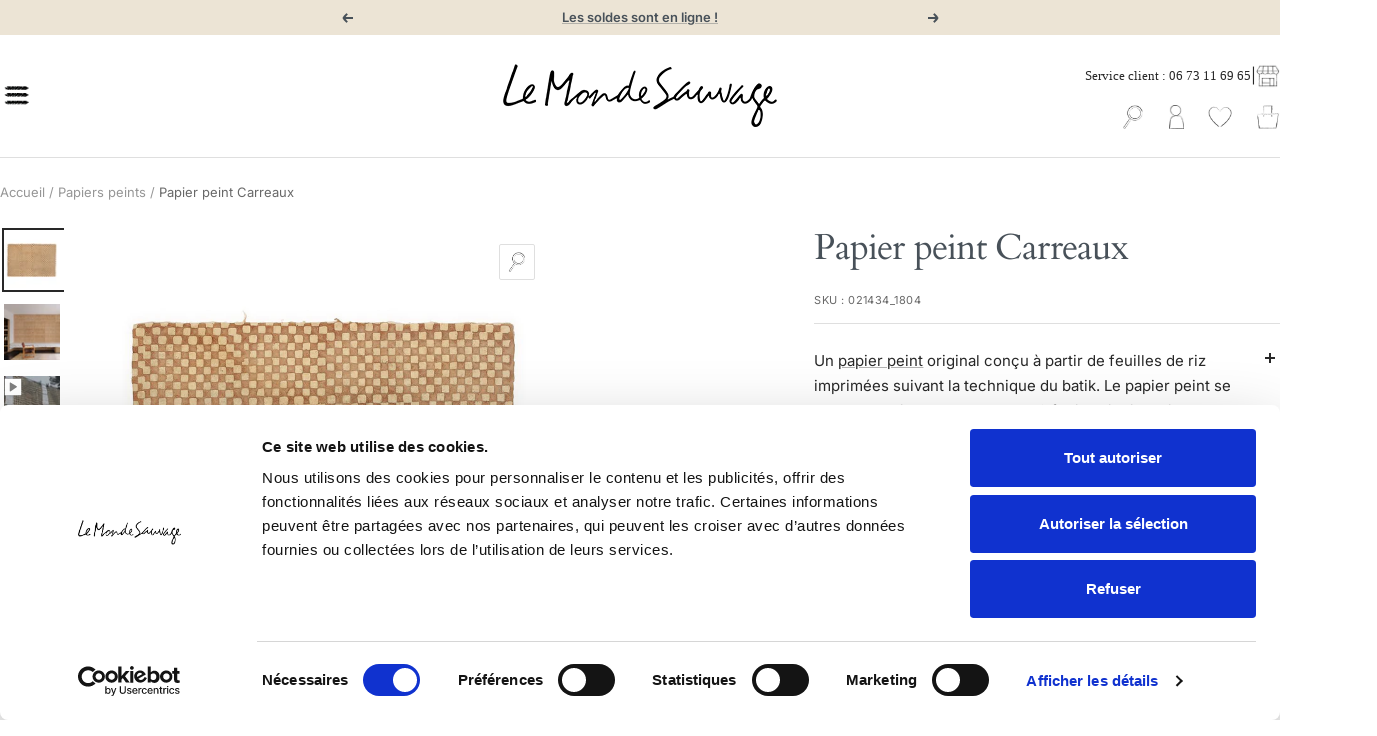

--- FILE ---
content_type: text/html; charset=utf-8
request_url: https://www.lemondesauvage.com/collections/papier-peint/products/papier-peint-carreaux
body_size: 67747
content:
<!doctype html><html class="no-js" lang="fr" dir="ltr">
  <head>

    <meta charset="utf-8">
    <meta name="viewport" content="width=device-width, initial-scale=1.0, height=device-height, minimum-scale=1.0, maximum-scale=1.0">
    <meta name="theme-color" content="#ffffff">

    <title>Papier peint Carreaux - Le Monde Sauvage</title><meta name="description" content="Un papier peint original à partir de feuilles de riz imprimées suivant la technique du batik. Le lot de 12 feuilles couvre environ 4 mètres carrés. Chaque feuille mesure 50x70 cm environ."><link rel="canonical" href="https://www.lemondesauvage.com/products/papier-peint-carreaux"><link rel="shortcut icon" href="//www.lemondesauvage.com/cdn/shop/files/LMS-fav-black-32px_large_d7cd6da8-e803-4b94-ae09-576f19e73508_96x96.webp?v=1711617923" type="image/png"><link rel="preconnect" href="https://cdn.shopify.com">
    <link rel="dns-prefetch" href="https://productreviews.shopifycdn.com">
    <link rel="dns-prefetch" href="https://www.google-analytics.com"><link rel="preconnect" href="https://fonts.shopifycdn.com" crossorigin><link rel="preload" as="style" href="//www.lemondesauvage.com/cdn/shop/t/174/assets/theme.css?v=121928377787924043371746454997">
    <link rel="preload" as="script" href="//www.lemondesauvage.com/cdn/shop/t/174/assets/vendor.js?v=32643890569905814191746454997">
    <link rel="preload" as="script" href="//www.lemondesauvage.com/cdn/shop/t/174/assets/theme.js?v=166736703985233290881746454997"><link rel="preload" as="fetch" href="/products/papier-peint-carreaux.js" crossorigin><link rel="preload" as="script" href="//www.lemondesauvage.com/cdn/shop/t/174/assets/flickity.js?v=178093524804442613141746454997">
     <script data-cfasync="false" src="https://cdn.fixvitals.com/resources/preload" ></script>
    

    <meta property="og:type" content="product">
  <meta property="og:title" content="Papier peint Carreaux">
  <meta property="product:price:amount" content="125,00">
  <meta property="product:price:currency" content="EUR"><meta property="og:image" content="http://www.lemondesauvage.com/cdn/shop/products/papier-peint-carreaux-102569.jpg?v=1666102838">
  <meta property="og:image:secure_url" content="https://www.lemondesauvage.com/cdn/shop/products/papier-peint-carreaux-102569.jpg?v=1666102838">
  <meta property="og:image:width" content="1000">
  <meta property="og:image:height" content="1000"><meta property="og:description" content="Un papier peint original à partir de feuilles de riz imprimées suivant la technique du batik. Le lot de 12 feuilles couvre environ 4 mètres carrés. Chaque feuille mesure 50x70 cm environ."><meta property="og:url" content="https://www.lemondesauvage.com/products/papier-peint-carreaux">
<meta property="og:site_name" content="Le Monde Sauvage"><meta name="twitter:card" content="summary"><meta name="twitter:title" content="Papier peint Carreaux">
  <meta name="twitter:description" content="Un papier peint original conçu à partir de feuilles de riz imprimées suivant la technique du batik. Le papier peint se vend exclusivement par lot de 12 feuilles indissociables. Chacune mesure 50x70 cm et l’ensemble couvre environ 4 m2. Retrouvez toutes les informations pratiques dans le guide d’achat. Dans l’entrée, la chambre, au salon, la collection de papiers peints Le Monde Sauvage envahit de ses couleurs et motifs toutes les pièces de la maison : une large gamme aux coloris soutenus à poser sur les murs mais pas que ! Au plafond, en tête de lit, sur une porte de placard, en fond de bibliothèque, en panneau dans un coin oublié, le papier peint LMS stimule votre créativité ! Notre papier peint est ultra simple à poser : les feuilles irrégulières se posent les unes à la suite des autres pour créer une composition vivante. S’agissant d’une"><meta name="twitter:image" content="https://www.lemondesauvage.com/cdn/shop/products/papier-peint-carreaux-102569_1200x1200_crop_center.jpg?v=1666102838">
  <meta name="twitter:image:alt" content="Papier peint Carreaux - Le Monde Sauvage ">
    
  <script type="application/ld+json" id="main-microdata">
  {
    "@context": "https://schema.org",
    "@type": "Product",
    "productID": 3533383041124,
    "offers": [{
          "@type": "Offer",
          "name": "Default Title",
          "availability":"https://schema.org/InStock",
          "price": 125.0,
          "priceCurrency": "EUR",
          "priceValidUntil": "2026-02-01","sku": "021434_1804",
            "mpn": "11182",
          "url": "/products/papier-peint-carreaux?variant=27462093733988"
        }
],"brand": {
      "@type": "Brand",
      "name": "Le Monde Sauvage"
    },
    "name": "Papier peint Carreaux",
    "description": "Un papier peint original conçu à partir de feuilles de riz imprimées suivant la technique du batik. Le papier peint se vend exclusivement par lot de 12 feuilles indissociables. Chacune mesure 50x70 cm et l’ensemble couvre environ 4 m2. Retrouvez toutes les informations pratiques dans le guide d’achat.\nDans l’entrée, la chambre, au salon, la collection de papiers peints Le Monde Sauvage envahit de ses couleurs et motifs toutes les pièces de la maison : une large gamme aux coloris soutenus à poser sur les murs mais pas que ! Au plafond, en tête de lit, sur une porte de placard, en fond de bibliothèque, en panneau dans un coin oublié, le papier peint LMS stimule votre créativité !\nNotre papier peint est ultra simple à poser : les feuilles irrégulières se posent les unes à la suite des autres pour créer une composition vivante.\nS’agissant d’une conception 100 % artisanale, chaque feuille est unique. Si vous achetez plusieurs lots, veillez à sortir l’ensemble des feuilles avant la pose pour les disposer de manière harmonieuse.\nCouleur coordonnée à la peinture Bruxelles. N’hésitez pas à l’associer à nos superfrises.\n",
    "category": "Sur le mur",
    "url": "/products/papier-peint-carreaux",
    "sku": "021434_1804",
    "image": {
      "@type": "ImageObject",
      "url": "https://www.lemondesauvage.com/cdn/shop/products/papier-peint-carreaux-102569.jpg?v=1666102838&width=1024",
      "image": "https://www.lemondesauvage.com/cdn/shop/products/papier-peint-carreaux-102569.jpg?v=1666102838&width=1024",
      "name": "Papier peint Carreaux - Le Monde Sauvage ",
      "width": "1024",
      "height": "1024"
    }
  }
  </script>



  <script type="application/ld+json">
  {
    "@context": "https://schema.org",
    "@type": "BreadcrumbList",
  "itemListElement": [{
      "@type": "ListItem",
      "position": 1,
      "name": "Accueil",
      "item": "https://www.lemondesauvage.com"
    },{
          "@type": "ListItem",
          "position": 2,
          "name": "Papiers peints",
          "item": "https://www.lemondesauvage.com/collections/papier-peint"
        }, {
          "@type": "ListItem",
          "position": 3,
          "name": "Papier peint Carreaux",
          "item": "https://www.lemondesauvage.com/products/papier-peint-carreaux"
        }]
  }
  </script>


    <link rel="preload" href="//www.lemondesauvage.com/cdn/fonts/cardo/cardo_n4.8d7bdd0369840597cbb62dc8a447619701d8d34a.woff2" as="font" type="font/woff2" crossorigin><link rel="preload" href="//www.lemondesauvage.com/cdn/fonts/inter/inter_n4.b2a3f24c19b4de56e8871f609e73ca7f6d2e2bb9.woff2" as="font" type="font/woff2" crossorigin><style>
  /* Typography (heading) */
  @font-face {
  font-family: Cardo;
  font-weight: 400;
  font-style: normal;
  font-display: swap;
  src: url("//www.lemondesauvage.com/cdn/fonts/cardo/cardo_n4.8d7bdd0369840597cbb62dc8a447619701d8d34a.woff2") format("woff2"),
       url("//www.lemondesauvage.com/cdn/fonts/cardo/cardo_n4.23b63d1eff80cb5da813c4cccb6427058253ce24.woff") format("woff");
}

@font-face {
  font-family: Cardo;
  font-weight: 400;
  font-style: italic;
  font-display: swap;
  src: url("//www.lemondesauvage.com/cdn/fonts/cardo/cardo_i4.0e32d2e32a36e77888e9a063b238f6034ace33a8.woff2") format("woff2"),
       url("//www.lemondesauvage.com/cdn/fonts/cardo/cardo_i4.40eb4278c959c5ae2eecf636849faa186b42d298.woff") format("woff");
}

/* Typography (body) */
  @font-face {
  font-family: Inter;
  font-weight: 400;
  font-style: normal;
  font-display: swap;
  src: url("//www.lemondesauvage.com/cdn/fonts/inter/inter_n4.b2a3f24c19b4de56e8871f609e73ca7f6d2e2bb9.woff2") format("woff2"),
       url("//www.lemondesauvage.com/cdn/fonts/inter/inter_n4.af8052d517e0c9ffac7b814872cecc27ae1fa132.woff") format("woff");
}

@font-face {
  font-family: Inter;
  font-weight: 400;
  font-style: italic;
  font-display: swap;
  src: url("//www.lemondesauvage.com/cdn/fonts/inter/inter_i4.feae1981dda792ab80d117249d9c7e0f1017e5b3.woff2") format("woff2"),
       url("//www.lemondesauvage.com/cdn/fonts/inter/inter_i4.62773b7113d5e5f02c71486623cf828884c85c6e.woff") format("woff");
}

@font-face {
  font-family: Inter;
  font-weight: 600;
  font-style: normal;
  font-display: swap;
  src: url("//www.lemondesauvage.com/cdn/fonts/inter/inter_n6.771af0474a71b3797eb38f3487d6fb79d43b6877.woff2") format("woff2"),
       url("//www.lemondesauvage.com/cdn/fonts/inter/inter_n6.88c903d8f9e157d48b73b7777d0642925bcecde7.woff") format("woff");
}

@font-face {
  font-family: Inter;
  font-weight: 600;
  font-style: italic;
  font-display: swap;
  src: url("//www.lemondesauvage.com/cdn/fonts/inter/inter_i6.3bbe0fe1c7ee4f282f9c2e296f3e4401a48cbe19.woff2") format("woff2"),
       url("//www.lemondesauvage.com/cdn/fonts/inter/inter_i6.8bea21f57a10d5416ddf685e2c91682ec237876d.woff") format("woff");
}

:root {--background-line-x: url('//www.lemondesauvage.com/cdn/shop/t/174/assets/button-line-x.svg?v=172313728574686459281746454997');
    --background-line-y: url('//www.lemondesauvage.com/cdn/shop/t/174/assets/button-line-y.svg?v=121149229590778860531746454997');
    --custom-quote: url('//www.lemondesauvage.com/cdn/shop/t/174/assets/custom-quote.png?v=143529889409094872141746454997');
    --custom-scroll: url('//www.lemondesauvage.com/cdn/shop/t/174/assets/button-line-x.svg?v=172313728574686459281746454997');
    --custom-scroll-container: url('//www.lemondesauvage.com/cdn/shop/t/174/assets/scroll-container-custom70.png?v=89952950379274417941746454997');
    --lms-arrow-left: url('//www.lemondesauvage.com/cdn/shop/t/174/assets/lms-arrow-left-bg-white.png?v=161601855813357927681746454997');
    --lms-arrow-right: url('//www.lemondesauvage.com/cdn/shop/t/174/assets/lms-arrow-bg-white.png?v=104532364599328142591746454997');
    --heading-color: 72, 81, 89;
    --text-color: 40, 40, 40;
    --background: 255, 255, 255;
    --secondary-background: 245, 245, 245;
    --border-color: 223, 223, 223;
    --border-color-darker: 169, 169, 169;
    --success-color: 88, 131, 117;
    --success-background: 222, 230, 227;
    --error-color: 72, 81, 89;
    --error-background: 242, 243, 243;
    --primary-button-background: 72, 81, 89;
    --primary-button-text-color: 255, 255, 255;
    --secondary-button-background: 40, 55, 69;
    --secondary-button-text-color: 255, 255, 255;
    --product-star-rating: 246, 164, 41;
    --product-on-sale-accent: 72, 81, 89;
    --product-sold-out-accent: 111, 113, 155;
    --product-custom-label-background: 64, 93, 230;
    --product-custom-label-text-color: 255, 255, 255;
    --product-custom-label-2-background: 88, 131, 117;
    --product-custom-label-2-text-color: 255, 255, 255;
    --product-low-stock-text-color: 72, 81, 89;
    --product-in-stock-text-color: 46, 158, 123;
    --loading-bar-background: 40, 40, 40;

    /* We duplicate some "base" colors as root colors, which is useful to use on drawer elements or popover without. Those should not be overridden to avoid issues */
    --root-heading-color: 72, 81, 89;
    --root-text-color: 40, 40, 40;
    --root-background: 255, 255, 255;
    --root-border-color: 223, 223, 223;
    --root-primary-button-background: 72, 81, 89;
    --root-primary-button-text-color: 255, 255, 255;

    --base-font-size: 15px;
    --heading-font-family: Cardo, serif;
    --heading-font-weight: 400;
    --heading-font-style: normal;
    --heading-text-transform: lowercase;
    --text-font-family: Inter, sans-serif;
    --text-font-weight: 400;
    --text-font-style: normal;
    --text-font-bold-weight: 600;

    /* Typography (font size) */
    --heading-xxsmall-font-size: 11px;
    --heading-xsmall-font-size: 11px;
    --heading-small-font-size: 12px;
    --heading-large-font-size: 36px;
    --heading-h1-font-size: 36px;
    --heading-h2-font-size: 30px;
    --heading-h3-font-size: 26px;
    --heading-h4-font-size: 24px;
    --heading-h5-font-size: 20px;
    --heading-h6-font-size: 16px;

    /* Control the look and feel of the theme by changing radius of various elements */
    --button-border-radius: 2px;
    --block-border-radius: 0px;
    --block-border-radius-reduced: 0px;
    --color-swatch-border-radius: 0px;

    /* Button size */
    --button-height: 48px;
    --button-small-height: 40px;

    /* Form related */
    --form-input-field-height: 48px;
    --form-input-gap: 16px;
    --form-submit-margin: 24px;

    /* Product listing related variables */
    --product-list-block-spacing: 32px;

    /* Video related */
    --play-button-background: 255, 255, 255;
    --play-button-arrow: 40, 40, 40;

    /* RTL support */
    --transform-logical-flip: 1;
    --transform-origin-start: left;
    --transform-origin-end: right;

    /* Other */
    --zoom-cursor-svg-url: url(//www.lemondesauvage.com/cdn/shop/t/174/assets/zoom-cursor.svg?v=160678200483640155751746454997);
    --arrow-right-svg-url: url(//www.lemondesauvage.com/cdn/shop/t/174/assets/arrow-right.svg?v=40046868119262634591746454997);
    --arrow-left-svg-url: url(//www.lemondesauvage.com/cdn/shop/t/174/assets/arrow-left.svg?v=158856395986752206651746454997);

    /* Some useful variables that we can reuse in our CSS. Some explanation are needed for some of them:
       - container-max-width-minus-gutters: represents the container max width without the edge gutters
       - container-outer-width: considering the screen width, represent all the space outside the container
       - container-outer-margin: same as container-outer-width but get set to 0 inside a container
       - container-inner-width: the effective space inside the container (minus gutters)
       - grid-column-width: represents the width of a single column of the grid
       - vertical-breather: this is a variable that defines the global "spacing" between sections, and inside the section
                            to create some "breath" and minimum spacing
     */
    --container-max-width: 1600px;
    --container-gutter: 24px;
    --container-max-width-minus-gutters: calc(var(--container-max-width) - (var(--container-gutter)) * 2);
    --container-outer-width: max(calc((100vw - var(--container-max-width-minus-gutters)) / 2), var(--container-gutter));
    --container-outer-margin: var(--container-outer-width);
    --container-inner-width: calc(100vw - var(--container-outer-width) * 2);

    --grid-column-count: 10;
    --grid-gap: 24px;
    --grid-column-width: calc((100vw - var(--container-outer-width) * 2 - var(--grid-gap) * (var(--grid-column-count) - 1)) / var(--grid-column-count));

    --vertical-breather: 28px;
    --vertical-breather-tight: 28px;

    /* Shopify related variables */
    --payment-terms-background-color: #ffffff;
  }

  @media screen and (min-width: 741px) {
    :root {
      --container-gutter: 40px;
      --grid-column-count: 20;
      --vertical-breather: 40px;
      --vertical-breather-tight: 40px;

      /* Typography (font size) */
      --heading-xsmall-font-size: 12px;
      --heading-small-font-size: 13px;
      --heading-large-font-size: 52px;
      --heading-h1-font-size: 48px;
      --heading-h2-font-size: 38px;
      --heading-h3-font-size: 32px;
      --heading-h4-font-size: 24px;
      --heading-h5-font-size: 20px;
      --heading-h6-font-size: 18px;

      /* Form related */
      --form-input-field-height: 52px;
      --form-submit-margin: 32px;

      /* Button size */
      --button-height: 52px;
      --button-small-height: 44px;
    }
  }

  @media screen and (min-width: 1200px) {
    :root {
      --vertical-breather: 48px;
      --vertical-breather-tight: 48px;
      --product-list-block-spacing: 48px;

      /* Typography */
      --heading-large-font-size: 64px;
      --heading-h1-font-size: 56px;
      --heading-h2-font-size: 48px;
      --heading-h3-font-size: 36px;
      --heading-h4-font-size: 30px;
      --heading-h5-font-size: 24px;
      --heading-h6-font-size: 18px;
    }
  }

  @media screen and (min-width: 1600px) {
    :root {
      --vertical-breather: 48px;
      --vertical-breather-tight: 48px;
    }
  }
</style>
    <script>
  // This allows to expose several variables to the global scope, to be used in scripts
  window.themeVariables = {
    settings: {
      direction: "ltr",
      pageType: "product",
      cartCount: 0,
      moneyFormat: "{{amount_with_comma_separator}} €",
      moneyWithCurrencyFormat: "{{amount_with_comma_separator}} € EUR",
      showVendor: false,
      discountMode: "percentage",
      currencyCodeEnabled: false,
      cartType: "drawer",
      cartCurrency: "EUR",
      mobileZoomFactor: 2.5
    },

    routes: {
      host: "www.lemondesauvage.com",
      rootUrl: "\/",
      rootUrlWithoutSlash: '',
      cartUrl: "\/cart",
      cartAddUrl: "\/cart\/add",
      cartChangeUrl: "\/cart\/change",
      searchUrl: "\/search",
      predictiveSearchUrl: "\/search\/suggest",
      productRecommendationsUrl: "\/recommendations\/products"
    },

    strings: {
      accessibilityDelete: "Supprimer",
      accessibilityClose: "Fermer",
      collectionSoldOut: "Epuisé",
      collectionDiscount: "- @savings@",
      productSalePrice: "Prix de vente",
      productRegularPrice: "Prix normal",
      productFormUnavailable: "Indisponible",
      productFormSoldOut: "Indisponible",
      productFormPreOrder: "Pre-commander",
      productFormAddToCart: "Ajouter au panier",
      searchNoResults: "Aucun résultat n\u0026#39;a été retourné.",
      searchNewSearch: "Nouvelle recherche",
      searchProducts: "Produits",
      searchArticles: "Blog",
      searchPages: "Pages",
      searchCollections: "Collections",
      cartViewCart: "Voir panier",
      cartItemAdded: "Produit ajouté à votre panier !",
      cartItemAddedShort: "Ajouté au panier !",
      cartAddOrderNote: "Ajouter une note",
      cartEditOrderNote: "Modifier la note",
      shippingEstimatorNoResults: "Désolé, nous ne livrons pas à votre destination.",
      shippingEstimatorOneResult: "Il y a un frais d\u0026#39;envoi pour votre adresse :",
      shippingEstimatorMultipleResults: "Il y a plusieurs frais d\u0026#39;envoi pour votre adresse :",
      shippingEstimatorError: "Une ou plusieurs erreurs se sont produites lors de la récupération des frais d\u0026#39;envoi :"
    },

    libs: {
      flickity: "\/\/www.lemondesauvage.com\/cdn\/shop\/t\/174\/assets\/flickity.js?v=178093524804442613141746454997",
      photoswipe: "\/\/www.lemondesauvage.com\/cdn\/shop\/t\/174\/assets\/photoswipe.js?v=132268647426145925301746454997",
      qrCode: "\/\/www.lemondesauvage.com\/cdn\/shopifycloud\/storefront\/assets\/themes_support\/vendor\/qrcode-3f2b403b.js"
    },

    breakpoints: {
      phone: 'screen and (max-width: 740px)',
      tablet: 'screen and (min-width: 741px) and (max-width: 999px)',
      tabletAndUp: 'screen and (min-width: 741px)',
      pocket: 'screen and (max-width: 999px)',
      lap: 'screen and (min-width: 1000px) and (max-width: 1199px)',
      lapAndUp: 'screen and (min-width: 1000px)',
      desktop: 'screen and (min-width: 1200px)',
      wide: 'screen and (min-width: 1400px)'
    }
  };

  window.addEventListener('pageshow', async () => {
    const cartContent = await (await fetch(`${window.themeVariables.routes.cartUrl}.js`, {cache: 'reload'})).json();
    document.documentElement.dispatchEvent(new CustomEvent('cart:refresh', {detail: {cart: cartContent}}));
  });

  if ('noModule' in HTMLScriptElement.prototype) {
    // Old browsers (like IE) that does not support module will be considered as if not executing JS at all
    document.documentElement.className = document.documentElement.className.replace('no-js', 'js');

    requestAnimationFrame(() => {
      const viewportHeight = (window.visualViewport ? window.visualViewport.height : document.documentElement.clientHeight);
      document.documentElement.style.setProperty('--window-height',viewportHeight + 'px');
    });
  }// We save the product ID in local storage to be eventually used for recently viewed section
    try {
      const items = JSON.parse(localStorage.getItem('theme:recently-viewed-products') || '[]');

      // We check if the current product already exists, and if it does not, we add it at the start
      if (!items.includes(3533383041124)) {
        items.unshift(3533383041124);
      }

      localStorage.setItem('theme:recently-viewed-products', JSON.stringify(items.slice(0, 20)));
    } catch (e) {
      // Safari in private mode does not allow setting item, we silently fail
    }</script>

    <script>
      window.customerReviewsTemplate = {
        "review" : `<div class="cr-review">

	<div class="cr-review__author">
		<span class="cr-review__author-name"></span>
		<span class="cr-review__author-badge">
			<svg fill="none" height="24" viewBox="0 0 24 24" width="24" xmlns="http://www.w3.org/2000/svg"><path clip-rule="evenodd" d="M1 12C1 5.92487 5.92487 1 12 1C18.0751 1 23 5.92487 23 12C23 18.0751 18.0751 23 12 23C5.92487 23 1 18.0751 1 12ZM11.2071 16.2071L18.2071 9.20711L16.7929 7.79289L10.5 14.0858L7.20711 10.7929L5.79289 12.2071L9.79289 16.2071C9.98043 16.3946 10.2348 16.5 10.5 16.5C10.7652 16.5 11.0196 16.3946 11.2071 16.2071Z" fill="black" fill-rule="evenodd"/></svg>
		</span>
		<span class="cr-review__author-verified">Acheteur vérifié</span>
	</div>

	<div class="cr-review__rate">
		
			<div class="cr-review__rate-star">
				<img class="star-icon star-icon--empty" src="//www.lemondesauvage.com/cdn/shop/t/174/assets/star-lms_48x.png?v=95183135659527469521746454997" width="16" alt="">
				<img class="star-icon star-icon--full" src="//www.lemondesauvage.com/cdn/shop/t/174/assets/star-lms-full_48x.png?v=75497016240716611231746454997" width="16" alt="">
			</div>
		
			<div class="cr-review__rate-star">
				<img class="star-icon star-icon--empty" src="//www.lemondesauvage.com/cdn/shop/t/174/assets/star-lms_48x.png?v=95183135659527469521746454997" width="16" alt="">
				<img class="star-icon star-icon--full" src="//www.lemondesauvage.com/cdn/shop/t/174/assets/star-lms-full_48x.png?v=75497016240716611231746454997" width="16" alt="">
			</div>
		
			<div class="cr-review__rate-star">
				<img class="star-icon star-icon--empty" src="//www.lemondesauvage.com/cdn/shop/t/174/assets/star-lms_48x.png?v=95183135659527469521746454997" width="16" alt="">
				<img class="star-icon star-icon--full" src="//www.lemondesauvage.com/cdn/shop/t/174/assets/star-lms-full_48x.png?v=75497016240716611231746454997" width="16" alt="">
			</div>
		
			<div class="cr-review__rate-star">
				<img class="star-icon star-icon--empty" src="//www.lemondesauvage.com/cdn/shop/t/174/assets/star-lms_48x.png?v=95183135659527469521746454997" width="16" alt="">
				<img class="star-icon star-icon--full" src="//www.lemondesauvage.com/cdn/shop/t/174/assets/star-lms-full_48x.png?v=75497016240716611231746454997" width="16" alt="">
			</div>
		
			<div class="cr-review__rate-star">
				<img class="star-icon star-icon--empty" src="//www.lemondesauvage.com/cdn/shop/t/174/assets/star-lms_48x.png?v=95183135659527469521746454997" width="16" alt="">
				<img class="star-icon star-icon--full" src="//www.lemondesauvage.com/cdn/shop/t/174/assets/star-lms-full_48x.png?v=75497016240716611231746454997" width="16" alt="">
			</div>
		
	</div>

	<div class="cr-review__content">
		<div class="cr-review__content-ordered-at">
			Commande réalisée le <span></span>
		</div>

		<div class="cr-review__content-text">
			<p></p>

			<div class="cr-review__content-text-reply">
			</div>

		</div>
	</div>
</div>
`,
        "response" : `<div class="cr-response">
    <div class="cr-response__author">
        <img class="cr-response__author-logo" src="//www.lemondesauvage.com/cdn/shop/t/174/assets/lms-logo-review.jpg?v=74878877359965409371746454997" alt="">
        <span class="cr-response__author-name">Le Monde Sauvage</span>
    </div>

    <div class="cr-response__text">

    </div>
</div>`,
        "brand_review" : `<div class="br-review">
  <div class="br-review__header">
    <div class="br-review__author">
      <span class="br-review__author-name"></span>
      <span class="br-review__author-badge">
        <svg fill="none" height="24" viewBox="0 0 24 24" width="24" xmlns="http://www.w3.org/2000/svg"><path clip-rule="evenodd" d="M1 12C1 5.92487 5.92487 1 12 1C18.0751 1 23 5.92487 23 12C23 18.0751 18.0751 23 12 23C5.92487 23 1 18.0751 1 12ZM11.2071 16.2071L18.2071 9.20711L16.7929 7.79289L10.5 14.0858L7.20711 10.7929L5.79289 12.2071L9.79289 16.2071C9.98043 16.3946 10.2348 16.5 10.5 16.5C10.7652 16.5 11.0196 16.3946 11.2071 16.2071Z" fill="black" fill-rule="evenodd"/></svg>
      </span>
      <span class="br-review__author-verified">Acheteur vérifié</span>
    </div>

    <div class="br-review__rate">
      
        <div class="br-review__rate-star">
          <img class="star-icon star-icon--empty" src="//www.lemondesauvage.com/cdn/shop/t/174/assets/star-lms_48x.png?v=95183135659527469521746454997" width="16" alt="">
				  <img class="star-icon star-icon--full" src="//www.lemondesauvage.com/cdn/shop/t/174/assets/star-lms-full_48x.png?v=75497016240716611231746454997" width="16" alt="">
        </div>
      
        <div class="br-review__rate-star">
          <img class="star-icon star-icon--empty" src="//www.lemondesauvage.com/cdn/shop/t/174/assets/star-lms_48x.png?v=95183135659527469521746454997" width="16" alt="">
				  <img class="star-icon star-icon--full" src="//www.lemondesauvage.com/cdn/shop/t/174/assets/star-lms-full_48x.png?v=75497016240716611231746454997" width="16" alt="">
        </div>
      
        <div class="br-review__rate-star">
          <img class="star-icon star-icon--empty" src="//www.lemondesauvage.com/cdn/shop/t/174/assets/star-lms_48x.png?v=95183135659527469521746454997" width="16" alt="">
				  <img class="star-icon star-icon--full" src="//www.lemondesauvage.com/cdn/shop/t/174/assets/star-lms-full_48x.png?v=75497016240716611231746454997" width="16" alt="">
        </div>
      
        <div class="br-review__rate-star">
          <img class="star-icon star-icon--empty" src="//www.lemondesauvage.com/cdn/shop/t/174/assets/star-lms_48x.png?v=95183135659527469521746454997" width="16" alt="">
				  <img class="star-icon star-icon--full" src="//www.lemondesauvage.com/cdn/shop/t/174/assets/star-lms-full_48x.png?v=75497016240716611231746454997" width="16" alt="">
        </div>
      
        <div class="br-review__rate-star">
          <img class="star-icon star-icon--empty" src="//www.lemondesauvage.com/cdn/shop/t/174/assets/star-lms_48x.png?v=95183135659527469521746454997" width="16" alt="">
				  <img class="star-icon star-icon--full" src="//www.lemondesauvage.com/cdn/shop/t/174/assets/star-lms-full_48x.png?v=75497016240716611231746454997" width="16" alt="">
        </div>
      
    </div>
  </div>

	<div class="br-review__text">
			<p></p>
  </div>
  
  <div class="br-review__date">
    Commande réalisée le <span></span>
  </div>
</div>`
      }
    </script>

    <link rel="stylesheet" href="//www.lemondesauvage.com/cdn/shop/t/174/assets/theme.css?v=121928377787924043371746454997">

    <script src="//www.lemondesauvage.com/cdn/shop/t/174/assets/vendor.js?v=32643890569905814191746454997" defer></script>
    <script src="//www.lemondesauvage.com/cdn/shop/t/174/assets/theme.js?v=166736703985233290881746454997" defer></script>
    <script src="//www.lemondesauvage.com/cdn/shop/t/174/assets/custom.js?v=167639537848865775061746454997" defer></script>

    
     <script data-cfasync="false" src="https://cdn.fixvitals.com/resources/lazyload" ></script>
    

        <!-- Matomo Tag Manager pour 1789 le 17 octobre -->
    <script>
      document.addEventListener('StartAsyncLoading',function(event){  
      var _mtm = window._mtm = window._mtm || [];
      _mtm.push({'mtm.startTime': (new Date().getTime()), 'event': 'mtm.Start'});
      var d=document, g=d.createElement('script'), s=d.getElementsByTagName('script')[0]; g.async=true; g.src='https://analytics.1789.fr/js/container_tL3EBsRb.js'; s.parentNode.insertBefore(g,s);
      });
    </script>
    <!-- End Matomo Tag Manager -->

    <!-- Matomo Tag Manager le 03 avril 2023-->
    <script>
      var _mtm = window._mtm = window._mtm || [];
      _mtm.push({'mtm.startTime': (new Date().getTime()), 'event': 'mtm.Start'});
      var d=document, g=d.createElement('script'), s=d.getElementsByTagName('script')[0];
      g.async=true; g.src='https://analytics.1789.fr/js/container_tL3EBsRb.js'; s.parentNode.insertBefore(g,s);
    </script>
    <!-- End Matomo Tag Manager -->
          
    <!--Ajout Google Tag Manager le 22sept22 pour 1789 _ modifié le 28 juin 2024 -->

<script>(function(w,d,s,l,i){w[l]=w[l]||[];w[l].push({'gtm.start':
new Date().getTime(),event:'gtm.js'});var f=d.getElementsByTagName(s)[0],
j=d.createElement(s),dl=l!='dataLayer'?'&l='+l:'';j.async=true;j.src=
'https://www.googletagmanager.com/gtm.js?id='+i+dl;f.parentNode.insertBefore(j,f);
})(window,document,'script','dataLayer','GTM-PZLWLW9');</script>
<!-- End Google Tag Manager -->
    

    <!--Ajout Matomo le 28sept22 pour 1789-->  
    <!-- Matomo -->
    <script>
      var _paq = window._paq = window._paq || [];
      /* tracker methods like "setCustomDimension" should be called before "trackPageView" */
      _paq.push(['trackPageView']);
      _paq.push(['enableLinkTracking']);
      document.addEventListener('StartAsyncLoading',function(event){  
      (function() {
      var u="https://analytics.1789.fr/";
      _paq.push(['setTrackerUrl', u+'matomo.php']);
      _paq.push(['setSiteId', '13']);
      var d=document, g=d.createElement('script'), s=d.getElementsByTagName('script')[0];
      g.async=true; g.src=u+'matomo.js'; s.parentNode.insertBefore(g,s);
      })();
      });  
    </script>
    <!-- End Matomo Code -->

    <!-- Custom assets - Lugus -->
    <link rel="stylesheet" href="//www.lemondesauvage.com/cdn/shop/t/174/assets/lugus-custom.css?v=64162021950193684961746454997">
    

    

    <!-- Début de widget de badge Calendly -->
    <link href="https://assets.calendly.com/assets/external/widget.css" rel="stylesheet">
    <script src="https://assets.calendly.com/assets/external/widget.js" type="text/javascript" async></script>
    <!-- Fin de widget de badge Calendly -->

    <script src="//www.lemondesauvage.com/cdn/shop/t/174/assets/lugus-custom.js?v=176084679497469314131746454997" defer></script>

    <script>window.performance && window.performance.mark && window.performance.mark('shopify.content_for_header.start');</script><meta name="facebook-domain-verification" content="8auoaoa1a1r6i9nt4esabyqie03dxy">
<meta name="google-site-verification" content="O8LH5EhQ9V_2YhVslTkytS0dbu8876Ph1MjGf1Ek7HU">
<meta id="shopify-digital-wallet" name="shopify-digital-wallet" content="/5598249060/digital_wallets/dialog">
<meta name="shopify-checkout-api-token" content="37c9ba1eced3603f0c00d2f80ca1c4c7">
<link rel="alternate" hreflang="x-default" href="https://www.lemondesauvage.com/products/papier-peint-carreaux">
<link rel="alternate" hreflang="fr" href="https://www.lemondesauvage.com/products/papier-peint-carreaux">
<link rel="alternate" hreflang="en" href="https://www.lemondesauvage.com/en/products/papier-peint-carreaux">
<link rel="alternate" type="application/json+oembed" href="https://www.lemondesauvage.com/products/papier-peint-carreaux.oembed">
<script async="async" src="/checkouts/internal/preloads.js?locale=fr-FR"></script>
<script id="apple-pay-shop-capabilities" type="application/json">{"shopId":5598249060,"countryCode":"FR","currencyCode":"EUR","merchantCapabilities":["supports3DS"],"merchantId":"gid:\/\/shopify\/Shop\/5598249060","merchantName":"Le Monde Sauvage","requiredBillingContactFields":["postalAddress","email","phone"],"requiredShippingContactFields":["postalAddress","email","phone"],"shippingType":"shipping","supportedNetworks":["visa"],"total":{"type":"pending","label":"Le Monde Sauvage","amount":"1.00"},"shopifyPaymentsEnabled":true,"supportsSubscriptions":true}</script>
<script id="shopify-features" type="application/json">{"accessToken":"37c9ba1eced3603f0c00d2f80ca1c4c7","betas":["rich-media-storefront-analytics"],"domain":"www.lemondesauvage.com","predictiveSearch":true,"shopId":5598249060,"locale":"fr"}</script>
<script>var Shopify = Shopify || {};
Shopify.shop = "le-monde-sauvage.myshopify.com";
Shopify.locale = "fr";
Shopify.currency = {"active":"EUR","rate":"1.0"};
Shopify.country = "FR";
Shopify.theme = {"name":"Le Monde Sauvage - Production 05\/05\/2025","id":180336689486,"schema_name":"Focal","schema_version":"11.1.0","theme_store_id":714,"role":"main"};
Shopify.theme.handle = "null";
Shopify.theme.style = {"id":null,"handle":null};
Shopify.cdnHost = "www.lemondesauvage.com/cdn";
Shopify.routes = Shopify.routes || {};
Shopify.routes.root = "/";</script>
<script type="module">!function(o){(o.Shopify=o.Shopify||{}).modules=!0}(window);</script>
<script>!function(o){function n(){var o=[];function n(){o.push(Array.prototype.slice.apply(arguments))}return n.q=o,n}var t=o.Shopify=o.Shopify||{};t.loadFeatures=n(),t.autoloadFeatures=n()}(window);</script>
<script id="shop-js-analytics" type="application/json">{"pageType":"product"}</script>
<script defer="defer" async type="module" src="//www.lemondesauvage.com/cdn/shopifycloud/shop-js/modules/v2/client.init-shop-cart-sync_BcDpqI9l.fr.esm.js"></script>
<script defer="defer" async type="module" src="//www.lemondesauvage.com/cdn/shopifycloud/shop-js/modules/v2/chunk.common_a1Rf5Dlz.esm.js"></script>
<script defer="defer" async type="module" src="//www.lemondesauvage.com/cdn/shopifycloud/shop-js/modules/v2/chunk.modal_Djra7sW9.esm.js"></script>
<script type="module">
  await import("//www.lemondesauvage.com/cdn/shopifycloud/shop-js/modules/v2/client.init-shop-cart-sync_BcDpqI9l.fr.esm.js");
await import("//www.lemondesauvage.com/cdn/shopifycloud/shop-js/modules/v2/chunk.common_a1Rf5Dlz.esm.js");
await import("//www.lemondesauvage.com/cdn/shopifycloud/shop-js/modules/v2/chunk.modal_Djra7sW9.esm.js");

  window.Shopify.SignInWithShop?.initShopCartSync?.({"fedCMEnabled":true,"windoidEnabled":true});

</script>
<script>(function() {
  var isLoaded = false;
  function asyncLoad() {
    if (isLoaded) return;
    isLoaded = true;
    var urls = ["https:\/\/files-shpf.mageworx.com\/productoptions\/source.js?mw_productoptions_t=1699358530\u0026shop=le-monde-sauvage.myshopify.com","https:\/\/shopify.covet.pics\/covet-pics-widget-inject.js?shop=le-monde-sauvage.myshopify.com","https:\/\/analyzely.gropulse.com\/js\/active.js?shop=le-monde-sauvage.myshopify.com","https:\/\/cdn.shopify.com\/s\/files\/1\/0055\/9824\/9060\/t\/84\/assets\/globo.formbuilder.init.js?v=1678208391\u0026shop=le-monde-sauvage.myshopify.com","https:\/\/assets.smartwishlist.webmarked.net\/static\/v6\/smartwishlist.js?shop=le-monde-sauvage.myshopify.com","https:\/\/cdn.nfcube.com\/instafeed-526be2b7297f2923fff8d88e5d4b02d2.js?shop=le-monde-sauvage.myshopify.com","https:\/\/cdn.shopify.com\/s\/files\/1\/0055\/9824\/9060\/t\/132\/assets\/booster_eu_cookie_5598249060.js?v=1704888116\u0026shop=le-monde-sauvage.myshopify.com","https:\/\/maps.boxtal.com\/api\/v2\/maps-shopify\/script.js?shop=le-monde-sauvage.myshopify.com"];
    for (var i = 0; i < urls.length; i++) {
      var s = document.createElement('script');
      s.type = 'text/javascript';
      s.async = true;
      s.src = urls[i];
      var x = document.getElementsByTagName('script')[0];
      x.parentNode.insertBefore(s, x);
    }
  };
  if(window.attachEvent) {
    window.attachEvent('onload', asyncLoad);
  } else {
    window.addEventListener('load', asyncLoad, false);
  }
})();</script>
<script id="__st">var __st={"a":5598249060,"offset":3600,"reqid":"12206360-c337-40da-bad2-5bdf54b932c5-1769057927","pageurl":"www.lemondesauvage.com\/collections\/papier-peint\/products\/papier-peint-carreaux","u":"ddeb6754c739","p":"product","rtyp":"product","rid":3533383041124};</script>
<script>window.ShopifyPaypalV4VisibilityTracking = true;</script>
<script id="captcha-bootstrap">!function(){'use strict';const t='contact',e='account',n='new_comment',o=[[t,t],['blogs',n],['comments',n],[t,'customer']],c=[[e,'customer_login'],[e,'guest_login'],[e,'recover_customer_password'],[e,'create_customer']],r=t=>t.map((([t,e])=>`form[action*='/${t}']:not([data-nocaptcha='true']) input[name='form_type'][value='${e}']`)).join(','),a=t=>()=>t?[...document.querySelectorAll(t)].map((t=>t.form)):[];function s(){const t=[...o],e=r(t);return a(e)}const i='password',u='form_key',d=['recaptcha-v3-token','g-recaptcha-response','h-captcha-response',i],f=()=>{try{return window.sessionStorage}catch{return}},m='__shopify_v',_=t=>t.elements[u];function p(t,e,n=!1){try{const o=window.sessionStorage,c=JSON.parse(o.getItem(e)),{data:r}=function(t){const{data:e,action:n}=t;return t[m]||n?{data:e,action:n}:{data:t,action:n}}(c);for(const[e,n]of Object.entries(r))t.elements[e]&&(t.elements[e].value=n);n&&o.removeItem(e)}catch(o){console.error('form repopulation failed',{error:o})}}const l='form_type',E='cptcha';function T(t){t.dataset[E]=!0}const w=window,h=w.document,L='Shopify',v='ce_forms',y='captcha';let A=!1;((t,e)=>{const n=(g='f06e6c50-85a8-45c8-87d0-21a2b65856fe',I='https://cdn.shopify.com/shopifycloud/storefront-forms-hcaptcha/ce_storefront_forms_captcha_hcaptcha.v1.5.2.iife.js',D={infoText:'Protégé par hCaptcha',privacyText:'Confidentialité',termsText:'Conditions'},(t,e,n)=>{const o=w[L][v],c=o.bindForm;if(c)return c(t,g,e,D).then(n);var r;o.q.push([[t,g,e,D],n]),r=I,A||(h.body.append(Object.assign(h.createElement('script'),{id:'captcha-provider',async:!0,src:r})),A=!0)});var g,I,D;w[L]=w[L]||{},w[L][v]=w[L][v]||{},w[L][v].q=[],w[L][y]=w[L][y]||{},w[L][y].protect=function(t,e){n(t,void 0,e),T(t)},Object.freeze(w[L][y]),function(t,e,n,w,h,L){const[v,y,A,g]=function(t,e,n){const i=e?o:[],u=t?c:[],d=[...i,...u],f=r(d),m=r(i),_=r(d.filter((([t,e])=>n.includes(e))));return[a(f),a(m),a(_),s()]}(w,h,L),I=t=>{const e=t.target;return e instanceof HTMLFormElement?e:e&&e.form},D=t=>v().includes(t);t.addEventListener('submit',(t=>{const e=I(t);if(!e)return;const n=D(e)&&!e.dataset.hcaptchaBound&&!e.dataset.recaptchaBound,o=_(e),c=g().includes(e)&&(!o||!o.value);(n||c)&&t.preventDefault(),c&&!n&&(function(t){try{if(!f())return;!function(t){const e=f();if(!e)return;const n=_(t);if(!n)return;const o=n.value;o&&e.removeItem(o)}(t);const e=Array.from(Array(32),(()=>Math.random().toString(36)[2])).join('');!function(t,e){_(t)||t.append(Object.assign(document.createElement('input'),{type:'hidden',name:u})),t.elements[u].value=e}(t,e),function(t,e){const n=f();if(!n)return;const o=[...t.querySelectorAll(`input[type='${i}']`)].map((({name:t})=>t)),c=[...d,...o],r={};for(const[a,s]of new FormData(t).entries())c.includes(a)||(r[a]=s);n.setItem(e,JSON.stringify({[m]:1,action:t.action,data:r}))}(t,e)}catch(e){console.error('failed to persist form',e)}}(e),e.submit())}));const S=(t,e)=>{t&&!t.dataset[E]&&(n(t,e.some((e=>e===t))),T(t))};for(const o of['focusin','change'])t.addEventListener(o,(t=>{const e=I(t);D(e)&&S(e,y())}));const B=e.get('form_key'),M=e.get(l),P=B&&M;t.addEventListener('DOMContentLoaded',(()=>{const t=y();if(P)for(const e of t)e.elements[l].value===M&&p(e,B);[...new Set([...A(),...v().filter((t=>'true'===t.dataset.shopifyCaptcha))])].forEach((e=>S(e,t)))}))}(h,new URLSearchParams(w.location.search),n,t,e,['guest_login'])})(!0,!0)}();</script>
<script integrity="sha256-4kQ18oKyAcykRKYeNunJcIwy7WH5gtpwJnB7kiuLZ1E=" data-source-attribution="shopify.loadfeatures" defer="defer" src="//www.lemondesauvage.com/cdn/shopifycloud/storefront/assets/storefront/load_feature-a0a9edcb.js" crossorigin="anonymous"></script>
<script data-source-attribution="shopify.dynamic_checkout.dynamic.init">var Shopify=Shopify||{};Shopify.PaymentButton=Shopify.PaymentButton||{isStorefrontPortableWallets:!0,init:function(){window.Shopify.PaymentButton.init=function(){};var t=document.createElement("script");t.src="https://www.lemondesauvage.com/cdn/shopifycloud/portable-wallets/latest/portable-wallets.fr.js",t.type="module",document.head.appendChild(t)}};
</script>
<script data-source-attribution="shopify.dynamic_checkout.buyer_consent">
  function portableWalletsHideBuyerConsent(e){var t=document.getElementById("shopify-buyer-consent"),n=document.getElementById("shopify-subscription-policy-button");t&&n&&(t.classList.add("hidden"),t.setAttribute("aria-hidden","true"),n.removeEventListener("click",e))}function portableWalletsShowBuyerConsent(e){var t=document.getElementById("shopify-buyer-consent"),n=document.getElementById("shopify-subscription-policy-button");t&&n&&(t.classList.remove("hidden"),t.removeAttribute("aria-hidden"),n.addEventListener("click",e))}window.Shopify?.PaymentButton&&(window.Shopify.PaymentButton.hideBuyerConsent=portableWalletsHideBuyerConsent,window.Shopify.PaymentButton.showBuyerConsent=portableWalletsShowBuyerConsent);
</script>
<script data-source-attribution="shopify.dynamic_checkout.cart.bootstrap">document.addEventListener("DOMContentLoaded",(function(){function t(){return document.querySelector("shopify-accelerated-checkout-cart, shopify-accelerated-checkout")}if(t())Shopify.PaymentButton.init();else{new MutationObserver((function(e,n){t()&&(Shopify.PaymentButton.init(),n.disconnect())})).observe(document.body,{childList:!0,subtree:!0})}}));
</script>
<link id="shopify-accelerated-checkout-styles" rel="stylesheet" media="screen" href="https://www.lemondesauvage.com/cdn/shopifycloud/portable-wallets/latest/accelerated-checkout-backwards-compat.css" crossorigin="anonymous">
<style id="shopify-accelerated-checkout-cart">
        #shopify-buyer-consent {
  margin-top: 1em;
  display: inline-block;
  width: 100%;
}

#shopify-buyer-consent.hidden {
  display: none;
}

#shopify-subscription-policy-button {
  background: none;
  border: none;
  padding: 0;
  text-decoration: underline;
  font-size: inherit;
  cursor: pointer;
}

#shopify-subscription-policy-button::before {
  box-shadow: none;
}

      </style>

<script>window.performance && window.performance.mark && window.performance.mark('shopify.content_for_header.end');</script>
    <!-- BEGIN app block: shopify://apps/bm-country-blocker-ip-blocker/blocks/boostmark-blocker/bf9db4b9-be4b-45e1-8127-bbcc07d93e7e -->

  <script src="https://cdn.shopify.com/extensions/019b300f-1323-7b7a-bda2-a589132c3189/boostymark-regionblock-71/assets/blocker.js?v=4&shop=le-monde-sauvage.myshopify.com" async></script>
  <script src="https://cdn.shopify.com/extensions/019b300f-1323-7b7a-bda2-a589132c3189/boostymark-regionblock-71/assets/jk4ukh.js?c=6&shop=le-monde-sauvage.myshopify.com" async></script>

  
    <script async>
      function _0x3f8f(_0x223ce8,_0x21bbeb){var _0x6fb9ec=_0x6fb9();return _0x3f8f=function(_0x3f8f82,_0x5dbe6e){_0x3f8f82=_0x3f8f82-0x191;var _0x51bf69=_0x6fb9ec[_0x3f8f82];return _0x51bf69;},_0x3f8f(_0x223ce8,_0x21bbeb);}(function(_0x4724fe,_0xeb51bb){var _0x47dea2=_0x3f8f,_0x141c8b=_0x4724fe();while(!![]){try{var _0x4a9abe=parseInt(_0x47dea2(0x1af))/0x1*(-parseInt(_0x47dea2(0x1aa))/0x2)+-parseInt(_0x47dea2(0x1a7))/0x3*(parseInt(_0x47dea2(0x192))/0x4)+parseInt(_0x47dea2(0x1a3))/0x5*(parseInt(_0x47dea2(0x1a6))/0x6)+-parseInt(_0x47dea2(0x19d))/0x7*(-parseInt(_0x47dea2(0x191))/0x8)+-parseInt(_0x47dea2(0x1a4))/0x9*(parseInt(_0x47dea2(0x196))/0xa)+-parseInt(_0x47dea2(0x1a0))/0xb+parseInt(_0x47dea2(0x198))/0xc;if(_0x4a9abe===_0xeb51bb)break;else _0x141c8b['push'](_0x141c8b['shift']());}catch(_0x5bdae7){_0x141c8b['push'](_0x141c8b['shift']());}}}(_0x6fb9,0x2b917),function e(){var _0x379294=_0x3f8f;window[_0x379294(0x19f)]=![];var _0x59af3b=new MutationObserver(function(_0x10185c){var _0x39bea0=_0x379294;_0x10185c[_0x39bea0(0x19b)](function(_0x486a2e){var _0x1ea3a0=_0x39bea0;_0x486a2e['addedNodes'][_0x1ea3a0(0x19b)](function(_0x1880c1){var _0x37d441=_0x1ea3a0;if(_0x1880c1[_0x37d441(0x193)]===_0x37d441(0x19c)&&window[_0x37d441(0x19f)]==![]){var _0x64f391=_0x1880c1['textContent']||_0x1880c1[_0x37d441(0x19e)];_0x64f391[_0x37d441(0x1ad)](_0x37d441(0x1ab))&&(window[_0x37d441(0x19f)]=!![],window['_bm_blocked_script']=_0x64f391,_0x1880c1[_0x37d441(0x194)][_0x37d441(0x1a2)](_0x1880c1),_0x59af3b[_0x37d441(0x195)]());}});});});_0x59af3b[_0x379294(0x1a9)](document[_0x379294(0x1a5)],{'childList':!![],'subtree':!![]}),setTimeout(()=>{var _0x43bd71=_0x379294;if(!window[_0x43bd71(0x1ae)]&&window['_bm_blocked']){var _0x4f89e0=document[_0x43bd71(0x1a8)](_0x43bd71(0x19a));_0x4f89e0[_0x43bd71(0x1ac)]=_0x43bd71(0x197),_0x4f89e0[_0x43bd71(0x1a1)]=window['_bm_blocked_script'],document[_0x43bd71(0x199)]['appendChild'](_0x4f89e0);}},0x2ee0);}());function _0x6fb9(){var _0x432d5b=['head','script','forEach','SCRIPT','7fPmGqS','src','_bm_blocked','1276902CZtaAd','textContent','removeChild','5xRSprd','513qTrjgw','documentElement','1459980yoQzSv','6QRCLrj','createElement','observe','33750bDyRAA','var\x20customDocumentWrite\x20=\x20function(content)','className','includes','bmExtension','11ecERGS','2776368sDqaNF','444776RGnQWH','nodeName','parentNode','disconnect','25720cFqzCY','analytics','3105336gpytKO'];_0x6fb9=function(){return _0x432d5b;};return _0x6fb9();}
    </script>
  

  

  
    <script async>
      !function(){var t;new MutationObserver(function(t,e){if(document.body&&(e.disconnect(),!window.bmExtension)){let i=document.createElement('div');i.id='bm-preload-mask',i.style.cssText='position: fixed !important; top: 0 !important; left: 0 !important; width: 100% !important; height: 100% !important; background-color: white !important; z-index: 2147483647 !important; display: block !important;',document.body.appendChild(i),setTimeout(function(){i.parentNode&&i.parentNode.removeChild(i);},1e4);}}).observe(document.documentElement,{childList:!0,subtree:!0});}();
    </script>
  

  

  













<!-- END app block --><!-- BEGIN app block: shopify://apps/langify/blocks/langify/b50c2edb-8c63-4e36-9e7c-a7fdd62ddb8f --><!-- BEGIN app snippet: ly-switcher-factory -->




<style>
  .ly-switcher-wrapper.ly-hide, .ly-recommendation.ly-hide, .ly-recommendation .ly-submit-btn {
    display: none !important;
  }

  #ly-switcher-factory-template {
    display: none;
  }


  
</style>


<template id="ly-switcher-factory-template">
<div data-breakpoint="" class="ly-switcher-wrapper ly-breakpoint-1 fixed bottom_right ly-hide" style="font-size: 14px; margin: 0px 0px; "><div data-dropup="false" onclick="langify.switcher.toggleSwitcherOpen(this)" class="ly-languages-switcher ly-custom-dropdown-switcher ly-bright-theme" style=" margin: 0px 0px;">
          <span role="button" tabindex="0" aria-label="Selected language: français" aria-expanded="false" aria-controls="languagesSwitcherList-1" class="ly-custom-dropdown-current" style="background: #ffffff; color: #000000;  "><i class="ly-icon ly-flag-icon ly-flag-icon-fr fr "></i><span class="ly-custom-dropdown-current-inner ly-custom-dropdown-current-inner-text">français
</span>
<div aria-hidden="true" class="ly-arrow ly-arrow-black stroke" style="vertical-align: middle; width: 14.0px; height: 14.0px;">
        <svg xmlns="http://www.w3.org/2000/svg" viewBox="0 0 14.0 14.0" height="14.0px" width="14.0px" style="position: absolute;">
          <path d="M1 4.5 L7.0 10.5 L13.0 4.5" fill="transparent" stroke="#000000" stroke-width="1px"/>
        </svg>
      </div>
          </span>
          <ul id="languagesSwitcherList-1" role="list" class="ly-custom-dropdown-list ly-is-open ly-bright-theme" style="background: #ffffff; color: #000000; "><li key="fr" style="color: #000000;  margin: 0px 0px;" tabindex="-1">
                  <a class="ly-custom-dropdown-list-element ly-languages-switcher-link ly-bright-theme"
                    href="#"
                      data-language-code="fr" 
                    
                    data-ly-locked="true" rel="nofollow"><i class="ly-icon ly-flag-icon ly-flag-icon-fr"></i><span class="ly-custom-dropdown-list-element-right">français</span></a>
                </li><li key="en" style="color: #000000;  margin: 0px 0px;" tabindex="-1">
                  <a class="ly-custom-dropdown-list-element ly-languages-switcher-link ly-bright-theme"
                    href="#"
                      data-language-code="en" 
                    
                    data-ly-locked="true" rel="nofollow"><i class="ly-icon ly-flag-icon ly-flag-icon-en"></i><span class="ly-custom-dropdown-list-element-right">anglais</span></a>
                </li></ul>
        </div></div>
</template><link rel="preload stylesheet" href="https://cdn.shopify.com/extensions/019a5e5e-a484-720d-b1ab-d37a963e7bba/extension-langify-79/assets/langify-flags.css" as="style" media="print" onload="this.media='all'; this.onload=null;"><!-- END app snippet -->

<script>
  var langify = window.langify || {};
  var customContents = {};
  var customContents_image = {};
  var langifySettingsOverwrites = {};
  var defaultSettings = {
    debug: false,               // BOOL : Enable/disable console logs
    observe: true,              // BOOL : Enable/disable the entire mutation observer (off switch)
    observeLinks: false,
    observeImages: true,
    observeCustomContents: true,
    maxMutations: 5,
    timeout: 100,               // INT : Milliseconds to wait after a mutation, before the next mutation event will be allowed for the element
    linksBlacklist: [],
    usePlaceholderMatching: false
  };

  if(langify.settings) { 
    langifySettingsOverwrites = Object.assign({}, langify.settings);
    langify.settings = Object.assign(defaultSettings, langify.settings); 
  } else { 
    langify.settings = defaultSettings; 
  }

  langify.settings.theme = null;
  langify.settings.switcher = null;
  if(langify.settings.switcher === null) {
    langify.settings.switcher = {};
  }
  langify.settings.switcher.customIcons = null;

  langify.locale = langify.locale || {
    country_code: "FR",
    language_code: "fr",
    currency_code: null,
    primary: true,
    iso_code: "fr",
    root_url: "\/",
    language_id: "ly126212",
    shop_url: "https:\/\/www.lemondesauvage.com",
    domain_feature_enabled: null,
    languages: [{
        iso_code: "fr",
        root_url: "\/",
        domain: null,
      },{
        iso_code: "en",
        root_url: "\/en",
        domain: null,
      },]
  };

  langify.localization = {
    available_countries: ["Afghanistan","Afrique du Sud","Albanie","Algérie","Allemagne","Andorre","Angola","Anguilla","Antigua-et-Barbuda","Arabie saoudite","Argentine","Arménie","Aruba","Australie","Autriche","Azerbaïdjan","Bahamas","Bahreïn","Bangladesh","Barbade","Belgique","Belize","Bénin","Bermudes","Bhoutan","Biélorussie","Bolivie","Bosnie-Herzégovine","Botswana","Brésil","Brunei","Bulgarie","Burkina Faso","Burundi","Cambodge","Cameroun","Canada","Cap-Vert","Chili","Chine","Chypre","Colombie","Comores","Congo-Brazzaville","Congo-Kinshasa","Corée du Sud","Costa Rica","Côte d’Ivoire","Croatie","Curaçao","Danemark","Djibouti","Dominique","Égypte","Émirats arabes unis","Équateur","Érythrée","Espagne","Estonie","Eswatini","État de la Cité du Vatican","États-Unis","Éthiopie","Fidji","Finlande","France","Gabon","Gambie","Géorgie","Géorgie du Sud-et-les Îles Sandwich du Sud","Ghana","Gibraltar","Grèce","Grenade","Groenland","Guadeloupe","Guatemala","Guernesey","Guinée","Guinée équatoriale","Guinée-Bissau","Guyana","Guyane française","Haïti","Honduras","Hongrie","Île Christmas","Île Norfolk","Île de Man","Île de l’Ascension","Îles Åland","Îles Caïmans","Îles Cocos","Îles Cook","Îles Féroé","Îles Malouines","Îles Pitcairn","Îles Salomon","Îles Turques-et-Caïques","Îles Vierges britanniques","Îles mineures éloignées des États-Unis","Inde","Indonésie","Irak","Irlande","Islande","Israël","Italie","Jamaïque","Japon","Jersey","Jordanie","Kazakhstan","Kenya","Kirghizstan","Kiribati","Kosovo","Koweït","La Réunion","Laos","Lesotho","Lettonie","Liban","Liberia","Libye","Liechtenstein","Lituanie","Luxembourg","Macédoine du Nord","Madagascar","Malaisie","Malawi","Maldives","Mali","Malte","Maroc","Martinique","Maurice","Mauritanie","Mayotte","Mexique","Moldavie","Monaco","Mongolie","Monténégro","Montserrat","Mozambique","Myanmar (Birmanie)","Namibie","Nauru","Népal","Nicaragua","Niger","Nigeria","Niue","Norvège","Nouvelle-Calédonie","Nouvelle-Zélande","Oman","Ouganda","Ouzbékistan","Pakistan","Panama","Papouasie-Nouvelle-Guinée","Paraguay","Pays-Bas","Pays-Bas caribéens","Pérou","Philippines","Pologne","Polynésie française","Portugal","Qatar","R.A.S. chinoise de Hong Kong","R.A.S. chinoise de Macao","République centrafricaine","République dominicaine","Roumanie","Royaume-Uni","Russie","Rwanda","Sahara occidental","Saint-Barthélemy","Saint-Christophe-et-Niévès","Saint-Marin","Saint-Martin","Saint-Martin (partie néerlandaise)","Saint-Pierre-et-Miquelon","Saint-Vincent-et-les Grenadines","Sainte-Hélène","Sainte-Lucie","Salvador","Samoa","Sao Tomé-et-Principe","Sénégal","Serbie","Seychelles","Sierra Leone","Singapour","Slovaquie","Slovénie","Somalie","Soudan","Soudan du Sud","Sri Lanka","Suède","Suisse","Suriname","Svalbard et Jan Mayen","Tadjikistan","Taïwan","Tanzanie","Tchad","Tchéquie","Terres australes françaises","Territoire britannique de l’océan Indien","Territoires palestiniens","Thaïlande","Timor oriental","Togo","Tokelau","Tonga","Trinité-et-Tobago","Tristan da Cunha","Tunisie","Turkménistan","Turquie","Tuvalu","Ukraine","Uruguay","Vanuatu","Venezuela","Viêt Nam","Wallis-et-Futuna","Yémen","Zambie","Zimbabwe"],
    available_languages: [{"shop_locale":{"locale":"fr","enabled":true,"primary":true,"published":true}},{"shop_locale":{"locale":"en","enabled":true,"primary":false,"published":true}}],
    country: "France",
    language: {"shop_locale":{"locale":"fr","enabled":true,"primary":true,"published":true}},
    market: {
      handle: "e680f386-6584-4efd-a4bd-367a3fe0fc8e",
      id: 1352073455,
      metafields: {"error":"json not allowed for this object"},
    }
  };

  // Disable link correction ALWAYS on languages with mapped domains
  
  if(langify.locale.root_url == '/') {
    langify.settings.observeLinks = false;
  }


  function extractImageObject(val) {
  if (!val || val === '') return false;

  // Handle src-sets (e.g., "image_600x600.jpg 1x, image_1200x1200.jpg 2x")
  if (val.search(/([0-9]+w?h?x?,)/gi) > -1) {
    val = val.split(/([0-9]+w?h?x?,)/gi)[0];
  }

  const hostBegin = val.indexOf('//') !== -1 ? val.indexOf('//') : 0;
  const hostEnd = val.lastIndexOf('/') + 1;
  const host = val.substring(hostBegin, hostEnd);
  let afterHost = val.substring(hostEnd);

  // Remove query/hash fragments
  afterHost = afterHost.split('#')[0].split('?')[0];

  // Extract name before any Shopify modifiers or file extension
  // e.g., "photo_600x600_crop_center@2x.jpg" → "photo"
  const name = afterHost.replace(
    /(_[0-9]+x[0-9]*|_{width}x|_{size})?(_crop_(top|center|bottom|left|right))?(@[0-9]*x)?(\.progressive)?(\.(png\.jpg|jpe?g|png|gif|webp))?$/i,
    ''
  );

  // Extract file extension (if any)
  let type = '';
  const match = afterHost.match(/\.(png\.jpg|jpe?g|png|gif|webp)$/i);
  if (match) {
    type = match[1].replace('png.jpg', 'jpg'); // fix weird double-extension cases
  }

  // Clean file name with extension or suffixes normalized
  const file = afterHost.replace(
    /(_[0-9]+x[0-9]*|_{width}x|_{size})?(_crop_(top|center|bottom|left|right))?(@[0-9]*x)?(\.progressive)?(\.(png\.jpg|jpe?g|png|gif|webp))?$/i,
    type ? '.' + type : ''
  );

  return { host, name, type, file };
}



  /* Custom Contents Section*/
  var customContents = {};

  // Images Section
  

</script><link rel="preload stylesheet" href="https://cdn.shopify.com/extensions/019a5e5e-a484-720d-b1ab-d37a963e7bba/extension-langify-79/assets/langify-lib.css" as="style" media="print" onload="this.media='all'; this.onload=null;"><!-- END app block --><!-- BEGIN app block: shopify://apps/analyzely-google-analytics-4/blocks/analyzely/b3a3a697-6f42-4507-a5ae-c447f6da2c9d -->

  <!-- Global site tag (gtag.js) - Google Analytics -->
  <script
    async
    src="https://www.googletagmanager.com/gtag/js?id=G-V9ZR75MH9Q&l=analyzelyDataLayer"
  ></script>
  <script>
    // save analyzely data to session storage if available
    sessionStorage.setItem('groPulseAnalyzelyData', JSON.stringify({"serverSideEvent":{"measurementSecret":"ePRD4lT7QBCDdJze7oDtVA","isEnable":false},"googleAccount":{"selectedAccount":"18718615","selectedProperty":"342278196"},"trackingConsent":{"isEnable":false},"dashboardAppEmbeddedStatus":true,"selectedDataLayer":["purchase","initiateCheckout","addToCart","viewContent","viewCategory"],"isTaxAdded":false,"isShippingAdded":false,"isManually":false,"_id":"63cfc04d00de737fe66af758","shopName":"le-monde-sauvage.myshopify.com","__v":0,"analyticsVersion":"ga4","createdAt":"2023-01-24T11:26:05.826Z","isECActive":false,"measurementId":"G-V9ZR75MH9Q","updatedAt":"2024-06-26T08:47:22.823Z"}));

    const isGroPulseAnalyzelyWebPixelLoaded = Boolean(sessionStorage.getItem("isGroPulseAnalyzelyWebPixelLoaded"));

    window.analyzelyDataLayer = window.analyzelyDataLayer || [];
    function analyzelyGtag() {
      analyzelyDataLayer.push(arguments);
    }

    window.Shopify.loadFeatures([
      {
        name: "consent-tracking-api",
        version: "0.1"
      }
    ], (error) => {
      if (error) {
        throw error;
      }

      const analyzelyTrackingConsentStatus = false;

      if(!analyzelyTrackingConsentStatus){
        const event = new Event("analyzely_consent_set");
        window.dispatchEvent(event);
        return;
      }

      const isTrackingConsentGiven = Shopify.customerPrivacy.userCanBeTracked();
      if (isTrackingConsentGiven) {
        analyzelyGtag('consent', 'default', {
          'ad_storage': 'granted',
          'ad_user_data': 'granted',
          'ad_personalization': 'granted',
          'analytics_storage': 'granted'
        });
      }
      else{
        analyzelyGtag('consent', 'default', {
          'ad_storage': 'denied',
          'ad_user_data': 'denied',
          'ad_personalization': 'denied',
          'analytics_storage': 'denied'
        });
      }
      document.addEventListener("visitorConsentCollected", (event) => {
      if(event.detail.analyticsAllowed) {
        analyzelyGtag('consent', 'update', {
          'ad_storage': 'granted',
          'ad_user_data': 'granted',
          'ad_personalization': 'granted',
          'analytics_storage': 'granted'
        });
      }
      else {
        analyzelyGtag('consent', 'update', {
          'ad_storage': 'denied',
          'ad_user_data': 'denied',
          'ad_personalization': 'denied',
          'analytics_storage': 'denied'
        });
      }
      });
      const event = new Event("analyzely_consent_set");
      window.dispatchEvent(event);
    });

    window.addEventListener("analyzely_consent_set", () => {
      analyzelyGtag('js', new Date());
      analyzelyGtag('config', 'G-V9ZR75MH9Q');const startEvent = new Event("analyzely_start_tracking");
      if (document.readyState === "complete") {
        window.dispatchEvent(startEvent);
      } else {
        window.addEventListener("load", () => window.dispatchEvent(startEvent));
      }
    })
  </script>

  <script>
    window.analyzelyGtag = window.analyzelyGtag || function () {};
  </script>

    
      <script>

        window.addEventListener("analyzely_start_tracking", () => {
          (function() {
            let variantTitle = "";variantTitle = `Default Title`;const itemCategoryList = {};itemCategoryList['item_category'] = `La collection`;
              itemCategoryList['item_category2'] = "Papiers peints";itemCategoryList['item_category3'] = "Projet";itemCategoryList['item_category4'] = "Red";let itemCategories = [];

            Object.values(itemCategoryList).forEach(singleitem => itemCategories.push(singleitem))

            itemCategories = itemCategories.join("/");


            analyzelyGtag('event', 'view_item', {
              "items": [
                {
                  item_id: "3533383041124",
                  item_name: `Papier peint Carreaux`,
                  currency: Shopify.currency.active || ShopifyAnalytics.meta.currency,
                  item_brand: `Le Monde Sauvage`,
                  item_category: itemCategories,
                  item_variant: variantTitle,
                  price: 125.0
                }
              ]
            });
          })()
        })
      </script>
    
  

    <script>
      function htHGACheckCart() {
        /**
         *
         * @param {Array} dataList
         * @param {Object} singleData
         */
        const isDataUseable = (dataList, checkData) => {
          if (dataList.length === 0) return checkData;

          for (let index = 0; index < dataList.length; index++) {
            const singleData = dataList[index];
            if (singleData.id === checkData.id) {
              if (checkData.quantity > singleData.quantity) {
                const newData = {
                  ...checkData,
                  quantity: checkData.quantity - singleData.quantity,
                };
                return newData;
              } else {
                return false;
              }
            }
          }
          return checkData;
        };

        /**
         *
         * @param {Array} localStoreData
         * @param {Array} newFetchData
         */
        const checkAddToACart = (localStoreData, newFetchData) => {
          return newFetchData.map((singleFetchData) => isDataUseable(localStoreData, singleFetchData)).filter(Boolean);
        };

        /**
         *
         * @param {Array} localStoreData
         * @param {Array} newFetchData
         */
        const checkRemoveFromACart = (localStoreData, newFetchData) => {
          return localStoreData
            .map((singleLocalStoreData) => isDataUseable(newFetchData, singleLocalStoreData))
            .filter(Boolean);
        };

        const addToCartFire = (cartData, rawCartData) => {
          const dataLayerItems = cartData.map((singleCartData, i) => {
            return {
              item_id: singleCartData.product_id,
              item_name: singleCartData.product_title,
              currency: Shopify.currency.active || ShopifyAnalytics.meta.currency,
              item_brand: singleCartData.vendor,
              item_variant: singleCartData.variant_title,
              quantity: singleCartData.quantity,
              price: singleCartData.price / 100,
            };
          });

          analyzelyGtag('event', 'add_to_cart', {
            currency: rawCartData.currency,
            value: rawCartData.total_price / 100,
            items: dataLayerItems,
          });
        };

        const removeFromCartFire = (cartData, rawCartData) => {
          const dataLayerItems = cartData.map((singleCartData, i) => {
            return {
              item_id: singleCartData.product_id,
              item_name: singleCartData.product_title,
              currency: Shopify.currency.active || ShopifyAnalytics.meta.currency,
              item_brand: singleCartData.vendor,
              item_variant: singleCartData.variant_title,
              quantity: singleCartData.quantity,
              price: singleCartData.price / 100,
            };
          });

          analyzelyGtag('event', 'remove_from_cart', {
            currency: rawCartData.currency,
            value: rawCartData.total_price / 100,
            items: dataLayerItems,
          });
        };

        setInterval(function () {
          fetch('/cart.js')
            .then((response) => response.json())
            .then((data) => {
              const lsData = JSON.parse(localStorage.getItem('ht-hga-cart-data')) || [];

              const fetchData = data.items;

              const addToCart = checkAddToACart(lsData, fetchData);
              addToCart.length !== 0 && addToCartFire(addToCart, data);

              const removeFromCart = checkRemoveFromACart(lsData, fetchData);
              removeFromCart.length !== 0 && removeFromCartFire(removeFromCart, data);

              localStorage.setItem('ht-hga-cart-data', JSON.stringify(fetchData));
            });
        }, 3000);
      }

      if(!isGroPulseAnalyzelyWebPixelLoaded){
        window.addEventListener('analyzely_start_tracking', htHGACheckCart);
      }
    </script>
  

    <script>
      if(!isGroPulseAnalyzelyWebPixelLoaded){
        window.addEventListener('analyzely_start_tracking', (event) => {
          (function () {
            function fireInitiateCheckout(catData) {
              analyzelyGtag('event', 'begin_checkout', {
                currency: catData.currency,
                value: catData.total_price / 100,
                items: catData.items.map((item, index) => ({
                  item_id: item.product_id,
                  item_name: item.product_title,
                  currency: catData.currency,
                  index: index,
                  item_variant: item.variant_title,
                  price: item.price / 100,
                  quantity: item.quantity,
                  item_brand: item.vendor,
                })),
              });
            }

            function checkoutButtonClickHandler() {
              fetch('/cart.js')
                .then((response) => response.json())
                .then((data) => {
                  fireInitiateCheckout(data);
                });
            }

            window.hso_checkoutButtonClickHandler = checkoutButtonClickHandler;

            function setCheckoutButtonEvent() {
              if (document.querySelectorAll("[name='checkout']").length !== 0) {
                document.querySelectorAll("[name='checkout']").forEach((singleButton) => {
                  singleButton.addEventListener('click', checkoutButtonClickHandler);
                });
              }
              if (document.querySelectorAll("[href='/checkout']").length !== 0) {
                document.querySelectorAll("[href='/checkout']").forEach((singleButton) => {
                  singleButton.addEventListener('click', checkoutButtonClickHandler);
                });
              }
            }

            setCheckoutButtonEvent();

            const targetNode = document.body;
            const config = {
              attributes: true,
              childList: true,
              subtree: true,
            };
            const callback = function (mutationsList, observer) {
              setCheckoutButtonEvent();
            };

            const observer = new MutationObserver(callback);
            observer.observe(targetNode, config);
          })();
        });
      }
    </script>
  

<!-- END app block --><!-- BEGIN app block: shopify://apps/klaviyo-email-marketing-sms/blocks/klaviyo-onsite-embed/2632fe16-c075-4321-a88b-50b567f42507 -->












  <script async src="https://static.klaviyo.com/onsite/js/JhTL4j/klaviyo.js?company_id=JhTL4j"></script>
  <script>!function(){if(!window.klaviyo){window._klOnsite=window._klOnsite||[];try{window.klaviyo=new Proxy({},{get:function(n,i){return"push"===i?function(){var n;(n=window._klOnsite).push.apply(n,arguments)}:function(){for(var n=arguments.length,o=new Array(n),w=0;w<n;w++)o[w]=arguments[w];var t="function"==typeof o[o.length-1]?o.pop():void 0,e=new Promise((function(n){window._klOnsite.push([i].concat(o,[function(i){t&&t(i),n(i)}]))}));return e}}})}catch(n){window.klaviyo=window.klaviyo||[],window.klaviyo.push=function(){var n;(n=window._klOnsite).push.apply(n,arguments)}}}}();</script>

  
    <script id="viewed_product">
      if (item == null) {
        var _learnq = _learnq || [];

        var MetafieldReviews = null
        var MetafieldYotpoRating = null
        var MetafieldYotpoCount = null
        var MetafieldLooxRating = null
        var MetafieldLooxCount = null
        var okendoProduct = null
        var okendoProductReviewCount = null
        var okendoProductReviewAverageValue = null
        try {
          // The following fields are used for Customer Hub recently viewed in order to add reviews.
          // This information is not part of __kla_viewed. Instead, it is part of __kla_viewed_reviewed_items
          MetafieldReviews = {};
          MetafieldYotpoRating = null
          MetafieldYotpoCount = null
          MetafieldLooxRating = null
          MetafieldLooxCount = null

          okendoProduct = null
          // If the okendo metafield is not legacy, it will error, which then requires the new json formatted data
          if (okendoProduct && 'error' in okendoProduct) {
            okendoProduct = null
          }
          okendoProductReviewCount = okendoProduct ? okendoProduct.reviewCount : null
          okendoProductReviewAverageValue = okendoProduct ? okendoProduct.reviewAverageValue : null
        } catch (error) {
          console.error('Error in Klaviyo onsite reviews tracking:', error);
        }

        var item = {
          Name: "Papier peint Carreaux",
          ProductID: 3533383041124,
          Categories: ["La collection","Papiers peints","Projet","Red","Roue de la fortune","Sur le mur"],
          ImageURL: "https://www.lemondesauvage.com/cdn/shop/products/papier-peint-carreaux-102569_grande.jpg?v=1666102838",
          URL: "https://www.lemondesauvage.com/products/papier-peint-carreaux",
          Brand: "Le Monde Sauvage",
          Price: "125,00 €",
          Value: "125,00",
          CompareAtPrice: "0,00 €"
        };
        _learnq.push(['track', 'Viewed Product', item]);
        _learnq.push(['trackViewedItem', {
          Title: item.Name,
          ItemId: item.ProductID,
          Categories: item.Categories,
          ImageUrl: item.ImageURL,
          Url: item.URL,
          Metadata: {
            Brand: item.Brand,
            Price: item.Price,
            Value: item.Value,
            CompareAtPrice: item.CompareAtPrice
          },
          metafields:{
            reviews: MetafieldReviews,
            yotpo:{
              rating: MetafieldYotpoRating,
              count: MetafieldYotpoCount,
            },
            loox:{
              rating: MetafieldLooxRating,
              count: MetafieldLooxCount,
            },
            okendo: {
              rating: okendoProductReviewAverageValue,
              count: okendoProductReviewCount,
            }
          }
        }]);
      }
    </script>
  




  <script>
    window.klaviyoReviewsProductDesignMode = false
  </script>







<!-- END app block --><!-- BEGIN app block: shopify://apps/microsoft-clarity/blocks/clarity_js/31c3d126-8116-4b4a-8ba1-baeda7c4aeea -->
<script type="text/javascript">
  (function (c, l, a, r, i, t, y) {
    c[a] = c[a] || function () { (c[a].q = c[a].q || []).push(arguments); };
    t = l.createElement(r); t.async = 1; t.src = "https://www.clarity.ms/tag/" + i + "?ref=shopify";
    y = l.getElementsByTagName(r)[0]; y.parentNode.insertBefore(t, y);

    c.Shopify.loadFeatures([{ name: "consent-tracking-api", version: "0.1" }], error => {
      if (error) {
        console.error("Error loading Shopify features:", error);
        return;
      }

      c[a]('consentv2', {
        ad_Storage: c.Shopify.customerPrivacy.marketingAllowed() ? "granted" : "denied",
        analytics_Storage: c.Shopify.customerPrivacy.analyticsProcessingAllowed() ? "granted" : "denied",
      });
    });

    l.addEventListener("visitorConsentCollected", function (e) {
      c[a]('consentv2', {
        ad_Storage: e.detail.marketingAllowed ? "granted" : "denied",
        analytics_Storage: e.detail.analyticsAllowed ? "granted" : "denied",
      });
    });
  })(window, document, "clarity", "script", "ufdwi4dt3x");
</script>



<!-- END app block --><script src="https://cdn.shopify.com/extensions/e8878072-2f6b-4e89-8082-94b04320908d/inbox-1254/assets/inbox-chat-loader.js" type="text/javascript" defer="defer"></script>
<script src="https://cdn.shopify.com/extensions/019a5e5e-a484-720d-b1ab-d37a963e7bba/extension-langify-79/assets/langify-lib.js" type="text/javascript" defer="defer"></script>
<script src="https://cdn.shopify.com/extensions/0d820108-3ce0-4af0-b465-53058c9cd8a9/ordersify-restocked-alerts-13/assets/ordersify.min.js" type="text/javascript" defer="defer"></script>
<link href="https://cdn.shopify.com/extensions/0d820108-3ce0-4af0-b465-53058c9cd8a9/ordersify-restocked-alerts-13/assets/ordersify.min.css" rel="stylesheet" type="text/css" media="all">
<link href="https://monorail-edge.shopifysvc.com" rel="dns-prefetch">
<script>(function(){if ("sendBeacon" in navigator && "performance" in window) {try {var session_token_from_headers = performance.getEntriesByType('navigation')[0].serverTiming.find(x => x.name == '_s').description;} catch {var session_token_from_headers = undefined;}var session_cookie_matches = document.cookie.match(/_shopify_s=([^;]*)/);var session_token_from_cookie = session_cookie_matches && session_cookie_matches.length === 2 ? session_cookie_matches[1] : "";var session_token = session_token_from_headers || session_token_from_cookie || "";function handle_abandonment_event(e) {var entries = performance.getEntries().filter(function(entry) {return /monorail-edge.shopifysvc.com/.test(entry.name);});if (!window.abandonment_tracked && entries.length === 0) {window.abandonment_tracked = true;var currentMs = Date.now();var navigation_start = performance.timing.navigationStart;var payload = {shop_id: 5598249060,url: window.location.href,navigation_start,duration: currentMs - navigation_start,session_token,page_type: "product"};window.navigator.sendBeacon("https://monorail-edge.shopifysvc.com/v1/produce", JSON.stringify({schema_id: "online_store_buyer_site_abandonment/1.1",payload: payload,metadata: {event_created_at_ms: currentMs,event_sent_at_ms: currentMs}}));}}window.addEventListener('pagehide', handle_abandonment_event);}}());</script>
<script id="web-pixels-manager-setup">(function e(e,d,r,n,o){if(void 0===o&&(o={}),!Boolean(null===(a=null===(i=window.Shopify)||void 0===i?void 0:i.analytics)||void 0===a?void 0:a.replayQueue)){var i,a;window.Shopify=window.Shopify||{};var t=window.Shopify;t.analytics=t.analytics||{};var s=t.analytics;s.replayQueue=[],s.publish=function(e,d,r){return s.replayQueue.push([e,d,r]),!0};try{self.performance.mark("wpm:start")}catch(e){}var l=function(){var e={modern:/Edge?\/(1{2}[4-9]|1[2-9]\d|[2-9]\d{2}|\d{4,})\.\d+(\.\d+|)|Firefox\/(1{2}[4-9]|1[2-9]\d|[2-9]\d{2}|\d{4,})\.\d+(\.\d+|)|Chrom(ium|e)\/(9{2}|\d{3,})\.\d+(\.\d+|)|(Maci|X1{2}).+ Version\/(15\.\d+|(1[6-9]|[2-9]\d|\d{3,})\.\d+)([,.]\d+|)( \(\w+\)|)( Mobile\/\w+|) Safari\/|Chrome.+OPR\/(9{2}|\d{3,})\.\d+\.\d+|(CPU[ +]OS|iPhone[ +]OS|CPU[ +]iPhone|CPU IPhone OS|CPU iPad OS)[ +]+(15[._]\d+|(1[6-9]|[2-9]\d|\d{3,})[._]\d+)([._]\d+|)|Android:?[ /-](13[3-9]|1[4-9]\d|[2-9]\d{2}|\d{4,})(\.\d+|)(\.\d+|)|Android.+Firefox\/(13[5-9]|1[4-9]\d|[2-9]\d{2}|\d{4,})\.\d+(\.\d+|)|Android.+Chrom(ium|e)\/(13[3-9]|1[4-9]\d|[2-9]\d{2}|\d{4,})\.\d+(\.\d+|)|SamsungBrowser\/([2-9]\d|\d{3,})\.\d+/,legacy:/Edge?\/(1[6-9]|[2-9]\d|\d{3,})\.\d+(\.\d+|)|Firefox\/(5[4-9]|[6-9]\d|\d{3,})\.\d+(\.\d+|)|Chrom(ium|e)\/(5[1-9]|[6-9]\d|\d{3,})\.\d+(\.\d+|)([\d.]+$|.*Safari\/(?![\d.]+ Edge\/[\d.]+$))|(Maci|X1{2}).+ Version\/(10\.\d+|(1[1-9]|[2-9]\d|\d{3,})\.\d+)([,.]\d+|)( \(\w+\)|)( Mobile\/\w+|) Safari\/|Chrome.+OPR\/(3[89]|[4-9]\d|\d{3,})\.\d+\.\d+|(CPU[ +]OS|iPhone[ +]OS|CPU[ +]iPhone|CPU IPhone OS|CPU iPad OS)[ +]+(10[._]\d+|(1[1-9]|[2-9]\d|\d{3,})[._]\d+)([._]\d+|)|Android:?[ /-](13[3-9]|1[4-9]\d|[2-9]\d{2}|\d{4,})(\.\d+|)(\.\d+|)|Mobile Safari.+OPR\/([89]\d|\d{3,})\.\d+\.\d+|Android.+Firefox\/(13[5-9]|1[4-9]\d|[2-9]\d{2}|\d{4,})\.\d+(\.\d+|)|Android.+Chrom(ium|e)\/(13[3-9]|1[4-9]\d|[2-9]\d{2}|\d{4,})\.\d+(\.\d+|)|Android.+(UC? ?Browser|UCWEB|U3)[ /]?(15\.([5-9]|\d{2,})|(1[6-9]|[2-9]\d|\d{3,})\.\d+)\.\d+|SamsungBrowser\/(5\.\d+|([6-9]|\d{2,})\.\d+)|Android.+MQ{2}Browser\/(14(\.(9|\d{2,})|)|(1[5-9]|[2-9]\d|\d{3,})(\.\d+|))(\.\d+|)|K[Aa][Ii]OS\/(3\.\d+|([4-9]|\d{2,})\.\d+)(\.\d+|)/},d=e.modern,r=e.legacy,n=navigator.userAgent;return n.match(d)?"modern":n.match(r)?"legacy":"unknown"}(),u="modern"===l?"modern":"legacy",c=(null!=n?n:{modern:"",legacy:""})[u],f=function(e){return[e.baseUrl,"/wpm","/b",e.hashVersion,"modern"===e.buildTarget?"m":"l",".js"].join("")}({baseUrl:d,hashVersion:r,buildTarget:u}),m=function(e){var d=e.version,r=e.bundleTarget,n=e.surface,o=e.pageUrl,i=e.monorailEndpoint;return{emit:function(e){var a=e.status,t=e.errorMsg,s=(new Date).getTime(),l=JSON.stringify({metadata:{event_sent_at_ms:s},events:[{schema_id:"web_pixels_manager_load/3.1",payload:{version:d,bundle_target:r,page_url:o,status:a,surface:n,error_msg:t},metadata:{event_created_at_ms:s}}]});if(!i)return console&&console.warn&&console.warn("[Web Pixels Manager] No Monorail endpoint provided, skipping logging."),!1;try{return self.navigator.sendBeacon.bind(self.navigator)(i,l)}catch(e){}var u=new XMLHttpRequest;try{return u.open("POST",i,!0),u.setRequestHeader("Content-Type","text/plain"),u.send(l),!0}catch(e){return console&&console.warn&&console.warn("[Web Pixels Manager] Got an unhandled error while logging to Monorail."),!1}}}}({version:r,bundleTarget:l,surface:e.surface,pageUrl:self.location.href,monorailEndpoint:e.monorailEndpoint});try{o.browserTarget=l,function(e){var d=e.src,r=e.async,n=void 0===r||r,o=e.onload,i=e.onerror,a=e.sri,t=e.scriptDataAttributes,s=void 0===t?{}:t,l=document.createElement("script"),u=document.querySelector("head"),c=document.querySelector("body");if(l.async=n,l.src=d,a&&(l.integrity=a,l.crossOrigin="anonymous"),s)for(var f in s)if(Object.prototype.hasOwnProperty.call(s,f))try{l.dataset[f]=s[f]}catch(e){}if(o&&l.addEventListener("load",o),i&&l.addEventListener("error",i),u)u.appendChild(l);else{if(!c)throw new Error("Did not find a head or body element to append the script");c.appendChild(l)}}({src:f,async:!0,onload:function(){if(!function(){var e,d;return Boolean(null===(d=null===(e=window.Shopify)||void 0===e?void 0:e.analytics)||void 0===d?void 0:d.initialized)}()){var d=window.webPixelsManager.init(e)||void 0;if(d){var r=window.Shopify.analytics;r.replayQueue.forEach((function(e){var r=e[0],n=e[1],o=e[2];d.publishCustomEvent(r,n,o)})),r.replayQueue=[],r.publish=d.publishCustomEvent,r.visitor=d.visitor,r.initialized=!0}}},onerror:function(){return m.emit({status:"failed",errorMsg:"".concat(f," has failed to load")})},sri:function(e){var d=/^sha384-[A-Za-z0-9+/=]+$/;return"string"==typeof e&&d.test(e)}(c)?c:"",scriptDataAttributes:o}),m.emit({status:"loading"})}catch(e){m.emit({status:"failed",errorMsg:(null==e?void 0:e.message)||"Unknown error"})}}})({shopId: 5598249060,storefrontBaseUrl: "https://www.lemondesauvage.com",extensionsBaseUrl: "https://extensions.shopifycdn.com/cdn/shopifycloud/web-pixels-manager",monorailEndpoint: "https://monorail-edge.shopifysvc.com/unstable/produce_batch",surface: "storefront-renderer",enabledBetaFlags: ["2dca8a86"],webPixelsConfigList: [{"id":"2731114830","configuration":"{\"accountID\":\"JhTL4j\",\"webPixelConfig\":\"eyJlbmFibGVBZGRlZFRvQ2FydEV2ZW50cyI6IHRydWV9\"}","eventPayloadVersion":"v1","runtimeContext":"STRICT","scriptVersion":"524f6c1ee37bacdca7657a665bdca589","type":"APP","apiClientId":123074,"privacyPurposes":["ANALYTICS","MARKETING"],"dataSharingAdjustments":{"protectedCustomerApprovalScopes":["read_customer_address","read_customer_email","read_customer_name","read_customer_personal_data","read_customer_phone"]}},{"id":"2700542286","configuration":"{\"projectId\":\"ufdwi4dt3x\"}","eventPayloadVersion":"v1","runtimeContext":"STRICT","scriptVersion":"cf1781658ed156031118fc4bbc2ed159","type":"APP","apiClientId":240074326017,"privacyPurposes":[],"capabilities":["advanced_dom_events"],"dataSharingAdjustments":{"protectedCustomerApprovalScopes":["read_customer_personal_data"]}},{"id":"1127579982","configuration":"{\"config\":\"{\\\"google_tag_ids\\\":[\\\"GT-W6283FN\\\"],\\\"target_country\\\":\\\"FR\\\",\\\"gtag_events\\\":[{\\\"type\\\":\\\"begin_checkout\\\",\\\"action_label\\\":\\\"AW-990246536\\\/xDrzCMOTgN8bEIjtl9gD\\\"},{\\\"type\\\":\\\"search\\\",\\\"action_label\\\":\\\"AW-990246536\\\/3BJ2CPSLhN8bEIjtl9gD\\\"},{\\\"type\\\":\\\"view_item\\\",\\\"action_label\\\":[\\\"AW-990246536\\\/LFWdCPGLhN8bEIjtl9gD\\\",\\\"MC-R8431MJM7Z\\\"]},{\\\"type\\\":\\\"purchase\\\",\\\"action_label\\\":[\\\"AW-990246536\\\/zsUrCPOlgN8bEIjtl9gD\\\",\\\"MC-R8431MJM7Z\\\"]},{\\\"type\\\":\\\"page_view\\\",\\\"action_label\\\":[\\\"AW-990246536\\\/tAEDCO6LhN8bEIjtl9gD\\\",\\\"MC-R8431MJM7Z\\\"]},{\\\"type\\\":\\\"add_payment_info\\\",\\\"action_label\\\":\\\"AW-990246536\\\/YeN2CPeLhN8bEIjtl9gD\\\"},{\\\"type\\\":\\\"add_to_cart\\\",\\\"action_label\\\":\\\"AW-990246536\\\/j6rdCOuLhN8bEIjtl9gD\\\"}],\\\"enable_monitoring_mode\\\":false}\"}","eventPayloadVersion":"v1","runtimeContext":"OPEN","scriptVersion":"b2a88bafab3e21179ed38636efcd8a93","type":"APP","apiClientId":1780363,"privacyPurposes":[],"dataSharingAdjustments":{"protectedCustomerApprovalScopes":["read_customer_address","read_customer_email","read_customer_name","read_customer_personal_data","read_customer_phone"]}},{"id":"320733518","configuration":"{\"pixel_id\":\"787326658902998\",\"pixel_type\":\"facebook_pixel\",\"metaapp_system_user_token\":\"-\"}","eventPayloadVersion":"v1","runtimeContext":"OPEN","scriptVersion":"ca16bc87fe92b6042fbaa3acc2fbdaa6","type":"APP","apiClientId":2329312,"privacyPurposes":["ANALYTICS","MARKETING","SALE_OF_DATA"],"dataSharingAdjustments":{"protectedCustomerApprovalScopes":["read_customer_address","read_customer_email","read_customer_name","read_customer_personal_data","read_customer_phone"]}},{"id":"196018510","configuration":"{\"tagID\":\"2613093574559\"}","eventPayloadVersion":"v1","runtimeContext":"STRICT","scriptVersion":"18031546ee651571ed29edbe71a3550b","type":"APP","apiClientId":3009811,"privacyPurposes":["ANALYTICS","MARKETING","SALE_OF_DATA"],"dataSharingAdjustments":{"protectedCustomerApprovalScopes":["read_customer_address","read_customer_email","read_customer_name","read_customer_personal_data","read_customer_phone"]}},{"id":"74678606","configuration":"{\"addToCartUrl\":\"https:\\\/\\\/analyzely.gropulse.com\\\/add_to_cart_receiver\",\"paymentInfoSubmittedUrl\":\"https:\\\/\\\/analyzely.gropulse.com\\\/payment_info_receiver\",\"shippingInfoSubmittedUrl\":\"https:\\\/\\\/analyzely.gropulse.com\\\/shipping_info_receiver\",\"shop\":\"le-monde-sauvage.myshopify.com\",\"apiKey\":\"393b3b4bb69acc2f58835a02f4aaa14b\"}","eventPayloadVersion":"v1","runtimeContext":"STRICT","scriptVersion":"9f9f9af0a4bfed3070b884ecbdee9345","type":"APP","apiClientId":7208304641,"privacyPurposes":["ANALYTICS","MARKETING","SALE_OF_DATA"],"dataSharingAdjustments":{"protectedCustomerApprovalScopes":["read_customer_personal_data"]}},{"id":"187072846","eventPayloadVersion":"v1","runtimeContext":"LAX","scriptVersion":"1","type":"CUSTOM","privacyPurposes":["ANALYTICS"],"name":"Google Analytics tag (migrated)"},{"id":"shopify-app-pixel","configuration":"{}","eventPayloadVersion":"v1","runtimeContext":"STRICT","scriptVersion":"0450","apiClientId":"shopify-pixel","type":"APP","privacyPurposes":["ANALYTICS","MARKETING"]},{"id":"shopify-custom-pixel","eventPayloadVersion":"v1","runtimeContext":"LAX","scriptVersion":"0450","apiClientId":"shopify-pixel","type":"CUSTOM","privacyPurposes":["ANALYTICS","MARKETING"]}],isMerchantRequest: false,initData: {"shop":{"name":"Le Monde Sauvage","paymentSettings":{"currencyCode":"EUR"},"myshopifyDomain":"le-monde-sauvage.myshopify.com","countryCode":"FR","storefrontUrl":"https:\/\/www.lemondesauvage.com"},"customer":null,"cart":null,"checkout":null,"productVariants":[{"price":{"amount":125.0,"currencyCode":"EUR"},"product":{"title":"Papier peint Carreaux","vendor":"Le Monde Sauvage","id":"3533383041124","untranslatedTitle":"Papier peint Carreaux","url":"\/products\/papier-peint-carreaux","type":"Sur le mur"},"id":"27462093733988","image":{"src":"\/\/www.lemondesauvage.com\/cdn\/shop\/products\/papier-peint-carreaux-102569.jpg?v=1666102838"},"sku":"021434_1804","title":"Default Title","untranslatedTitle":"Default Title"}],"purchasingCompany":null},},"https://www.lemondesauvage.com/cdn","fcfee988w5aeb613cpc8e4bc33m6693e112",{"modern":"","legacy":""},{"shopId":"5598249060","storefrontBaseUrl":"https:\/\/www.lemondesauvage.com","extensionBaseUrl":"https:\/\/extensions.shopifycdn.com\/cdn\/shopifycloud\/web-pixels-manager","surface":"storefront-renderer","enabledBetaFlags":"[\"2dca8a86\"]","isMerchantRequest":"false","hashVersion":"fcfee988w5aeb613cpc8e4bc33m6693e112","publish":"custom","events":"[[\"page_viewed\",{}],[\"product_viewed\",{\"productVariant\":{\"price\":{\"amount\":125.0,\"currencyCode\":\"EUR\"},\"product\":{\"title\":\"Papier peint Carreaux\",\"vendor\":\"Le Monde Sauvage\",\"id\":\"3533383041124\",\"untranslatedTitle\":\"Papier peint Carreaux\",\"url\":\"\/products\/papier-peint-carreaux\",\"type\":\"Sur le mur\"},\"id\":\"27462093733988\",\"image\":{\"src\":\"\/\/www.lemondesauvage.com\/cdn\/shop\/products\/papier-peint-carreaux-102569.jpg?v=1666102838\"},\"sku\":\"021434_1804\",\"title\":\"Default Title\",\"untranslatedTitle\":\"Default Title\"}}]]"});</script><script>
  window.ShopifyAnalytics = window.ShopifyAnalytics || {};
  window.ShopifyAnalytics.meta = window.ShopifyAnalytics.meta || {};
  window.ShopifyAnalytics.meta.currency = 'EUR';
  var meta = {"product":{"id":3533383041124,"gid":"gid:\/\/shopify\/Product\/3533383041124","vendor":"Le Monde Sauvage","type":"Sur le mur","handle":"papier-peint-carreaux","variants":[{"id":27462093733988,"price":12500,"name":"Papier peint Carreaux","public_title":null,"sku":"021434_1804"}],"remote":false},"page":{"pageType":"product","resourceType":"product","resourceId":3533383041124,"requestId":"12206360-c337-40da-bad2-5bdf54b932c5-1769057927"}};
  for (var attr in meta) {
    window.ShopifyAnalytics.meta[attr] = meta[attr];
  }
</script>
<script class="analytics">
  (function () {
    var customDocumentWrite = function(content) {
      var jquery = null;

      if (window.jQuery) {
        jquery = window.jQuery;
      } else if (window.Checkout && window.Checkout.$) {
        jquery = window.Checkout.$;
      }

      if (jquery) {
        jquery('body').append(content);
      }
    };

    var hasLoggedConversion = function(token) {
      if (token) {
        return document.cookie.indexOf('loggedConversion=' + token) !== -1;
      }
      return false;
    }

    var setCookieIfConversion = function(token) {
      if (token) {
        var twoMonthsFromNow = new Date(Date.now());
        twoMonthsFromNow.setMonth(twoMonthsFromNow.getMonth() + 2);

        document.cookie = 'loggedConversion=' + token + '; expires=' + twoMonthsFromNow;
      }
    }

    var trekkie = window.ShopifyAnalytics.lib = window.trekkie = window.trekkie || [];
    if (trekkie.integrations) {
      return;
    }
    trekkie.methods = [
      'identify',
      'page',
      'ready',
      'track',
      'trackForm',
      'trackLink'
    ];
    trekkie.factory = function(method) {
      return function() {
        var args = Array.prototype.slice.call(arguments);
        args.unshift(method);
        trekkie.push(args);
        return trekkie;
      };
    };
    for (var i = 0; i < trekkie.methods.length; i++) {
      var key = trekkie.methods[i];
      trekkie[key] = trekkie.factory(key);
    }
    trekkie.load = function(config) {
      trekkie.config = config || {};
      trekkie.config.initialDocumentCookie = document.cookie;
      var first = document.getElementsByTagName('script')[0];
      var script = document.createElement('script');
      script.type = 'text/javascript';
      script.onerror = function(e) {
        var scriptFallback = document.createElement('script');
        scriptFallback.type = 'text/javascript';
        scriptFallback.onerror = function(error) {
                var Monorail = {
      produce: function produce(monorailDomain, schemaId, payload) {
        var currentMs = new Date().getTime();
        var event = {
          schema_id: schemaId,
          payload: payload,
          metadata: {
            event_created_at_ms: currentMs,
            event_sent_at_ms: currentMs
          }
        };
        return Monorail.sendRequest("https://" + monorailDomain + "/v1/produce", JSON.stringify(event));
      },
      sendRequest: function sendRequest(endpointUrl, payload) {
        // Try the sendBeacon API
        if (window && window.navigator && typeof window.navigator.sendBeacon === 'function' && typeof window.Blob === 'function' && !Monorail.isIos12()) {
          var blobData = new window.Blob([payload], {
            type: 'text/plain'
          });

          if (window.navigator.sendBeacon(endpointUrl, blobData)) {
            return true;
          } // sendBeacon was not successful

        } // XHR beacon

        var xhr = new XMLHttpRequest();

        try {
          xhr.open('POST', endpointUrl);
          xhr.setRequestHeader('Content-Type', 'text/plain');
          xhr.send(payload);
        } catch (e) {
          console.log(e);
        }

        return false;
      },
      isIos12: function isIos12() {
        return window.navigator.userAgent.lastIndexOf('iPhone; CPU iPhone OS 12_') !== -1 || window.navigator.userAgent.lastIndexOf('iPad; CPU OS 12_') !== -1;
      }
    };
    Monorail.produce('monorail-edge.shopifysvc.com',
      'trekkie_storefront_load_errors/1.1',
      {shop_id: 5598249060,
      theme_id: 180336689486,
      app_name: "storefront",
      context_url: window.location.href,
      source_url: "//www.lemondesauvage.com/cdn/s/trekkie.storefront.1bbfab421998800ff09850b62e84b8915387986d.min.js"});

        };
        scriptFallback.async = true;
        scriptFallback.src = '//www.lemondesauvage.com/cdn/s/trekkie.storefront.1bbfab421998800ff09850b62e84b8915387986d.min.js';
        first.parentNode.insertBefore(scriptFallback, first);
      };
      script.async = true;
      script.src = '//www.lemondesauvage.com/cdn/s/trekkie.storefront.1bbfab421998800ff09850b62e84b8915387986d.min.js';
      first.parentNode.insertBefore(script, first);
    };
    trekkie.load(
      {"Trekkie":{"appName":"storefront","development":false,"defaultAttributes":{"shopId":5598249060,"isMerchantRequest":null,"themeId":180336689486,"themeCityHash":"11546017250358170251","contentLanguage":"fr","currency":"EUR","eventMetadataId":"6c6cc831-b775-42d8-9ec4-590cd9d5add9"},"isServerSideCookieWritingEnabled":true,"monorailRegion":"shop_domain","enabledBetaFlags":["65f19447"]},"Session Attribution":{},"S2S":{"facebookCapiEnabled":true,"source":"trekkie-storefront-renderer","apiClientId":580111}}
    );

    var loaded = false;
    trekkie.ready(function() {
      if (loaded) return;
      loaded = true;

      window.ShopifyAnalytics.lib = window.trekkie;

      var originalDocumentWrite = document.write;
      document.write = customDocumentWrite;
      try { window.ShopifyAnalytics.merchantGoogleAnalytics.call(this); } catch(error) {};
      document.write = originalDocumentWrite;

      window.ShopifyAnalytics.lib.page(null,{"pageType":"product","resourceType":"product","resourceId":3533383041124,"requestId":"12206360-c337-40da-bad2-5bdf54b932c5-1769057927","shopifyEmitted":true});

      var match = window.location.pathname.match(/checkouts\/(.+)\/(thank_you|post_purchase)/)
      var token = match? match[1]: undefined;
      if (!hasLoggedConversion(token)) {
        setCookieIfConversion(token);
        window.ShopifyAnalytics.lib.track("Viewed Product",{"currency":"EUR","variantId":27462093733988,"productId":3533383041124,"productGid":"gid:\/\/shopify\/Product\/3533383041124","name":"Papier peint Carreaux","price":"125.00","sku":"021434_1804","brand":"Le Monde Sauvage","variant":null,"category":"Sur le mur","nonInteraction":true,"remote":false},undefined,undefined,{"shopifyEmitted":true});
      window.ShopifyAnalytics.lib.track("monorail:\/\/trekkie_storefront_viewed_product\/1.1",{"currency":"EUR","variantId":27462093733988,"productId":3533383041124,"productGid":"gid:\/\/shopify\/Product\/3533383041124","name":"Papier peint Carreaux","price":"125.00","sku":"021434_1804","brand":"Le Monde Sauvage","variant":null,"category":"Sur le mur","nonInteraction":true,"remote":false,"referer":"https:\/\/www.lemondesauvage.com\/collections\/papier-peint\/products\/papier-peint-carreaux"});
      }
    });


        var eventsListenerScript = document.createElement('script');
        eventsListenerScript.async = true;
        eventsListenerScript.src = "//www.lemondesauvage.com/cdn/shopifycloud/storefront/assets/shop_events_listener-3da45d37.js";
        document.getElementsByTagName('head')[0].appendChild(eventsListenerScript);

})();</script>
  <script>
  if (!window.ga || (window.ga && typeof window.ga !== 'function')) {
    window.ga = function ga() {
      (window.ga.q = window.ga.q || []).push(arguments);
      if (window.Shopify && window.Shopify.analytics && typeof window.Shopify.analytics.publish === 'function') {
        window.Shopify.analytics.publish("ga_stub_called", {}, {sendTo: "google_osp_migration"});
      }
      console.error("Shopify's Google Analytics stub called with:", Array.from(arguments), "\nSee https://help.shopify.com/manual/promoting-marketing/pixels/pixel-migration#google for more information.");
    };
    if (window.Shopify && window.Shopify.analytics && typeof window.Shopify.analytics.publish === 'function') {
      window.Shopify.analytics.publish("ga_stub_initialized", {}, {sendTo: "google_osp_migration"});
    }
  }
</script>
<script
  defer
  src="https://www.lemondesauvage.com/cdn/shopifycloud/perf-kit/shopify-perf-kit-3.0.4.min.js"
  data-application="storefront-renderer"
  data-shop-id="5598249060"
  data-render-region="gcp-us-east1"
  data-page-type="product"
  data-theme-instance-id="180336689486"
  data-theme-name="Focal"
  data-theme-version="11.1.0"
  data-monorail-region="shop_domain"
  data-resource-timing-sampling-rate="10"
  data-shs="true"
  data-shs-beacon="true"
  data-shs-export-with-fetch="true"
  data-shs-logs-sample-rate="1"
  data-shs-beacon-endpoint="https://www.lemondesauvage.com/api/collect"
></script>
</head><body class="no-focus-outline  features--image-zoom" data-instant-allow-query-string>

    <!--Ajout Google Tag Manager le 22sept22 pour 1789-->  
    <!-- Google Tag Manager (noscript) -->
    <noscript>
      <iframe src="https://www.googletagmanager.com/ns.html?id=GTM-PZLWLW9" height="0" width="0" style="display:none;visibility:hidden"></iframe>
    </noscript>
    <!-- End Google Tag Manager (noscript) --><svg class="visually-hidden">
      <linearGradient id="rating-star-gradient-half">
        <stop offset="50%" stop-color="rgb(var(--product-star-rating))" />
        <stop offset="50%" stop-color="rgb(var(--product-star-rating))" stop-opacity="0.4" />
      </linearGradient>
    </svg>

    <a href="#main" class="visually-hidden skip-to-content">Passer au contenu</a>
    <loading-bar class="loading-bar"></loading-bar><!-- BEGIN sections: header-group -->
<div id="shopify-section-sections--24985970835790__announcement-bar" class="shopify-section shopify-section-group-header-group shopify-section--announcement-bar"><link href="//www.lemondesauvage.com/cdn/shop/t/174/assets/section-announcement-bar.css?v=14611899649818475491746454997" rel="stylesheet" type="text/css" media="all" />
<style>
  :root {
    --enable-sticky-announcement-bar: 0;
  }

  #shopify-section-sections--24985970835790__announcement-bar {
    --heading-color: 72, 81, 89;
    --text-color: 72, 81, 89;
    --primary-button-background: 236, 228, 213;
    --primary-button-text-color: 255, 255, 255;
    --section-background: 236, 228, 213;position: relative;}

  @media screen and (min-width: 741px) {
    :root {
      --enable-sticky-announcement-bar: 0;
    }

    #shopify-section-sections--24985970835790__announcement-bar {position: relative;
        z-index: unset;}
  }
</style><section>
    <announcement-bar auto-play cycle-speed="5" class="announcement-bar announcement-bar--multiple"><button data-action="prev" class="tap-area tap-area--large">
          <span class="visually-hidden">Précédent</span>
          <svg fill="none" focusable="false" width="12" height="10" class="icon icon--nav-arrow-left-small  icon--direction-aware " viewBox="0 0 12 10">
        <path d="M12 5L2.25 5M2.25 5L6.15 9.16M2.25 5L6.15 0.840001" stroke="currentColor" stroke-width="2"></path>
      </svg>
        </button><div class="announcement-bar__list"><announcement-bar-item   class="announcement-bar__item" ><div class="announcement-bar__message text--xsmall"><p><a href="https://www.lemondesauvage.com/collections/nouveautes-printemps-ete-2026" title="https://www.lemondesauvage.com/collections/nouveautes-printemps-ete-2026"><strong>Collection printemps/été : plongez dans le Country chic ! </strong></a></p></div></announcement-bar-item><announcement-bar-item hidden  class="announcement-bar__item" ><div class="announcement-bar__message text--xsmall"><p><a href="https://www.lemondesauvage.com/collections/ventes-privees-1" title="https://www.lemondesauvage.com/collections/ventes-privees-1"><strong>Les soldes sont en ligne !</strong></a></p></div></announcement-bar-item><announcement-bar-item hidden  class="announcement-bar__item" ><div class="announcement-bar__message text--xsmall"><p><strong>💳  Paiement en 3 fois sans frais dès 100 €</strong></p></div></announcement-bar-item></div><button data-action="next" class="tap-area tap-area--large">
          <span class="visually-hidden">Suivant</span>
          <svg fill="none" focusable="false" width="12" height="10" class="icon icon--nav-arrow-right-small  icon--direction-aware " viewBox="0 0 12 10">
        <path d="M-3.63679e-07 5L9.75 5M9.75 5L5.85 9.16M9.75 5L5.85 0.840001" stroke="currentColor" stroke-width="2"></path>
      </svg>
        </button></announcement-bar>
  </section>

  <script>
    document.documentElement.style.setProperty('--announcement-bar-height', document.getElementById('shopify-section-sections--24985970835790__announcement-bar').clientHeight + 'px');
  </script></div><div id="shopify-section-sections--24985970835790__header" class="shopify-section shopify-section-group-header-group shopify-section--header"><link href="//www.lemondesauvage.com/cdn/shop/t/174/assets/section-header.css?v=182767407842500194741746454997" rel="stylesheet" type="text/css" media="all" />

<style>
  :root {
    --enable-sticky-header: 0;
    --enable-transparent-header: 0;
    --loading-bar-background: 40, 40, 40; /* Prevent the loading bar to be invisible */
  }

  #shopify-section-sections--24985970835790__header {--header-background: 255, 255, 255;
    --header-text-color: 40, 40, 40;
    --header-border-color: 223, 223, 223;
    --reduce-header-padding: 1;position: relative;z-index: 4;
  }#shopify-section-sections--24985970835790__header .header__logo-image {
  max-width: 135px;
}

#shopify-section-sections--24985970835790__header .mobile-nav__image-link {
  width: 144px;
}

  

  @media screen and (min-width: 741px) {
    #shopify-section-sections--24985970835790__header .header__logo-image {
      max-width: 300px;
    }
  }

  @media screen and (min-width: 1200px) {}</style>

<store-header   class="header header--bordered " role="banner"><div class="container">
    <div class="header__wrapper">
      <!-- LEFT PART -->
      <nav class="header__inline-navigation" role="navigation"><div class="header__icon-list "><button is="toggle-button" class="header__icon-wrapper tap-area " aria-controls="mobile-menu-drawer" aria-expanded="false">
              <span class="visually-hidden">Navigation</span>
              <img src="//www.lemondesauvage.com/cdn/shop/t/174/assets/LMS-icons-Menu.png?v=122647159719652605161746454997" alt="Menu" width="35px" height="100%">
            </button><a href="/search" is="toggle-link" class="header__icon-wrapper tap-area  hidden-desk" aria-controls="search-drawer" aria-expanded="false" aria-label="Recherche">
            
           <img src="//www.lemondesauvage.com/cdn/shop/t/174/assets/shape-search.webp?v=149819073991472019261746454997" alt="Search" height="auto" width="24px">
          </a>
        </div></nav>

      <!-- LOGO PART --><span class="header__logo"><a class="header__logo-link" href="/"><span class="visually-hidden">Le Monde Sauvage</span>
            <img class="header__logo-image" width="280" height="80" src="//www.lemondesauvage.com/cdn/shop/files/280x80_600x.png?v=1702476450" alt=""></a></span><!-- SECONDARY LINKS PART -->
      <div class="header__secondary-links header__secondary-links--column">
        <div class="header__informations">
          
            <a href="tel:06 73 11 69 65" class="header__phone-number hidden-phone">Service client : 06 73 11 69 65</a>
            <span class="divider hidden-phone">|</span>
          
          <div class="header__calendar">
            <img src="//www.lemondesauvage.com/cdn/shop/t/174/assets/LMS-shop.png?v=120346900715742481421746454997" alt="Appointement icon" width="100%" height="100%">
            <div class="header__popup-hover">
              <button type="button" is="toggle-button" class="product-form__option-link header__link-see-stores button--draw hidden-tablet-and-up" aria-controls="header-sections--24985970835790__header-appointment-popover" aria-expanded="false">Prendre RDV <div class="c-button__line-top-x">
</div>
<div class="c-button__line-top-y">
</div>
<div class="c-button__line-bottom-x">
</div>
<div class="c-button__line-bottom-y">
</div></button>
              <button type="button" is="toggle-button" class="product-form__option-link header__link-see-stores button--draw hidden-phone" aria-controls="header-sections--24985970835790__header-appointment-drawer" aria-expanded="false">Prendre RDV<div class="c-button__line-top-x">
</div>
<div class="c-button__line-top-y">
</div>
<div class="c-button__line-bottom-x">
</div>
<div class="c-button__line-bottom-y">
</div></button>
              <a href="/pages/nos-boutiques" class="header__link-appointment button--draw" href="">Nos boutiques<div class="c-button__line-top-x">
</div>
<div class="c-button__line-top-y">
</div>
<div class="c-button__line-bottom-x">
</div>
<div class="c-button__line-bottom-y">
</div></a>
            </div>
          </div>
        </div>

        
        <drawer-content id="header-sections--24985970835790__header-appointment-drawer" class="drawer drawer--large hidden-phone">
          <span class="drawer__overlay"></span>

          <header class="drawer__header">
            <p class="drawer__title heading h6">Nos boutiques</p>

            <button type="button" class="drawer__close-button tap-area" data-action="close" title="Fermer"><svg focusable="false" width="14" height="14" class="icon icon--close   " viewBox="0 0 14 14">
        <path d="M13 13L1 1M13 1L1 13" stroke="currentColor" stroke-width="2" fill="none"></path>
      </svg></button>
          </header>

          <div class="drawer__content drawer__content--header drawer__content--padded-start">
            
              
            
          </div>
        </drawer-content>

        
        <popover-content hidden id="header-sections--24985970835790__header-appointment-popover" class="popover hidden-tablet-and-up">
          <span class="popover__overlay"></span>

          <header class="popover__header">
            <p class="popover__title heading h6"></p>

            <button type="button" class="popover__close-button tap-area tap-area--large" data-action="close" title="Fermer"><svg focusable="false" width="14" height="14" class="icon icon--close   " viewBox="0 0 14 14">
        <path d="M13 13L1 1M13 1L1 13" stroke="currentColor" stroke-width="2" fill="none"></path>
      </svg></button>
          </header>

          <div class="popover__content popover__content--header">
            
              
            
          </div>
        </popover-content>

        <div class="header__icon-list"><button is="toggle-button" class="header__icon-wrapper tap-area hidden-phone " aria-controls="newsletter-popup" aria-expanded="false">
            <span class="visually-hidden">Newsletter</span><svg focusable="false" width="20" height="16" class="icon icon--header-email   " viewBox="0 0 20 16">
        <path d="M19 4l-9 5-9-5" fill="none" stroke="currentColor" stroke-width="2"></path>
        <path stroke="currentColor" fill="none" stroke-width="2" d="M1 1h18v14H1z"></path>
      </svg></button><a href="/search" is="toggle-link" class="header__icon-wrapper tap-area hidden-pocket hidden-lap " aria-label="Recherche" aria-controls="search-drawer" aria-expanded="false">
              
             <img src="//www.lemondesauvage.com/cdn/shop/t/174/assets/shape-search.webp?v=149819073991472019261746454997" alt="Search" height="auto" width="24px">
            </a><a href="/account/login" class="header__icon-wrapper tap-area hidden-phone " aria-label="Connexion">
              
              <img class="header__customer-icon" src="//www.lemondesauvage.com/cdn/shop/t/174/assets/LMS-icon-CONNECTION.png?v=89712631875976759751746454997" alt="Account">
            </a><a class="hidden-phone" href="/a/wishlist"><img src="//www.lemondesauvage.com/cdn/shop/t/174/assets/shape-heart.webp?v=106549377041016006141746454997" alt="Wishlist" height="auto" width="24px"></a>
          
            <a href="tel:06 73 11 69 65" class="header__phone-number hidden-tablet-and-up"><img src="//www.lemondesauvage.com/cdn/shop/t/174/assets/shape-phone.png?v=144495078548571303131746454997" width="24px" height="100%" alt="Phone number"></a>
          

          <a href="/cart" is="toggle-link" aria-controls="mini-cart" aria-expanded="false" class="header__icon-wrapper tap-area " aria-label="Panier" data-no-instant><img src="//www.lemondesauvage.com/cdn/shop/t/174/assets/shape-bag.avif?v=46881084811003265231746454997" alt="Cart" height="auto" width="24px"><cart-count class="header__cart-count header__cart-count--floating bubble-count" aria-hidden="true">0</cart-count>
          </a>
        </div></div>
    </div></div>
</store-header><cart-notification global hidden class="cart-notification cart-notification--fixed"></cart-notification><mobile-navigation append-body id="mobile-menu-drawer" class="drawer drawer--from-left">
  <span class="drawer__overlay"></span>

  <div class="drawer__header drawer__header--shadowed">
    <button type="button" class="drawer__close-button drawer__close-button--block tap-area" data-action="close" title="Fermer"><svg focusable="false" width="14" height="14" class="icon icon--close   " viewBox="0 0 14 14">
        <path d="M13 13L1 1M13 1L1 13" stroke="currentColor" stroke-width="2" fill="none"></path>
      </svg></button>
  </div>

  <div class="drawer__content">
    <ul class="mobile-nav list--unstyled" role="list"><li class="mobile-nav__item" data-level="1">
              <a href="/collections/all" class="mobile-nav__link heading h5">La collection</a>
            
</li><li class="mobile-nav__item" data-level="1"><button is="toggle-button" class="mobile-nav__link heading h5" aria-controls="mobile-menu-2" aria-expanded="false">E-shop<span class="animated-plus"></span>
            </button>

            <collapsible-content id="mobile-menu-2" class="collapsible"><ul class="mobile-nav list--unstyled" role="list"><li class="mobile-nav__item" data-level="2"><button is="toggle-button" class="mobile-nav__link" aria-controls="mobile-menu-2-1" aria-expanded="false">Textile<span class="animated-plus"></span>
                        </button>

                        <collapsible-content id="mobile-menu-2-1" class="collapsible">
                          <ul class="mobile-nav list--unstyled" role="list"><li class="mobile-nav__item" data-level="3">
                                <a href="/collections/coussin" class="mobile-nav__link">Coussins</a>
                              </li><li class="mobile-nav__item" data-level="3">
                                <a href="/collections/plaids-et-couvre-lits" class="mobile-nav__link">Plaids et couvre-lits</a>
                              </li><li class="mobile-nav__item" data-level="3">
                                <a href="/collections/rideaux-et-quincaillerie" class="mobile-nav__link">Rideaux et quincaillerie</a>
                              </li><li class="mobile-nav__item" data-level="3">
                                <a href="/collections/linge-de-lit-haut-de-gamme" class="mobile-nav__link">Linge de lit</a>
                              </li><li class="mobile-nav__item" data-level="3">
                                <a href="/collections/linge-de-table" class="mobile-nav__link">Linge de table</a>
                              </li><li class="mobile-nav__item" data-level="3">
                                <a href="/collections/textile" class="mobile-nav__link">Tout voir</a>
                              </li></ul>
                        </collapsible-content></li><li class="mobile-nav__item" data-level="2"><a href="https://www.lemondesauvage.com/collections/tapis-haut-de-gamme" class="mobile-nav__link">Tapis</a></li><li class="mobile-nav__item" data-level="2"><button is="toggle-button" class="mobile-nav__link" aria-controls="mobile-menu-2-3" aria-expanded="false">Papiers peints & frises<span class="animated-plus"></span>
                        </button>

                        <collapsible-content id="mobile-menu-2-3" class="collapsible">
                          <ul class="mobile-nav list--unstyled" role="list"><li class="mobile-nav__item" data-level="3">
                                <a href="/collections/papier-peint" class="mobile-nav__link">Papiers peints</a>
                              </li><li class="mobile-nav__item" data-level="3">
                                <a href="/collections/superfrises" class="mobile-nav__link">Superfrises</a>
                              </li><li class="mobile-nav__item" data-level="3">
                                <a href="/collections/peintures" class="mobile-nav__link">Peintures</a>
                              </li><li class="mobile-nav__item" data-level="3">
                                <a href="/collections/sur-le-mur" class="mobile-nav__link">Tout voir</a>
                              </li></ul>
                        </collapsible-content></li><li class="mobile-nav__item" data-level="2"><button is="toggle-button" class="mobile-nav__link" aria-controls="mobile-menu-2-4" aria-expanded="false">Mobilier et décoration<span class="animated-plus"></span>
                        </button>

                        <collapsible-content id="mobile-menu-2-4" class="collapsible">
                          <ul class="mobile-nav list--unstyled" role="list"><li class="mobile-nav__item" data-level="3">
                                <a href="/collections/miroir-narcisse" class="mobile-nav__link">Miroirs</a>
                              </li><li class="mobile-nav__item" data-level="3">
                                <a href="/collections/canapes-et-assises-haut-de-gamme" class="mobile-nav__link">Canapés et assises</a>
                              </li><li class="mobile-nav__item" data-level="3">
                                <a href="/collections/luminaires-haut-de-gamme-design-unique" class="mobile-nav__link">Luminaires</a>
                              </li><li class="mobile-nav__item" data-level="3">
                                <a href="/collections/tetes-de-lit-haut-de-gamme" class="mobile-nav__link">Têtes de lit</a>
                              </li><li class="mobile-nav__item" data-level="3">
                                <a href="/collections/art-de-la-table" class="mobile-nav__link">Art de la table</a>
                              </li><li class="mobile-nav__item" data-level="3">
                                <a href="/collections/accessoires-de-decoration" class="mobile-nav__link">Les petits plus</a>
                              </li><li class="mobile-nav__item" data-level="3">
                                <a href="/collections/mobilier-et-luminaire" class="mobile-nav__link">Tout voir</a>
                              </li></ul>
                        </collapsible-content></li><li class="mobile-nav__item" data-level="2"><a href="/collections/all" class="mobile-nav__link">Tout voir</a></li></ul></collapsible-content></li><li class="mobile-nav__item" data-level="1">
              <a href="https://www.lemondesauvage.com/collections/nouveautes-printemps-ete-2026" class="mobile-nav__link heading h5">Nouveautés ✨</a>
            
</li><li class="mobile-nav__item" data-level="1">
              <a href="https://www.lemondesauvage.com/collections/ventes-privees-1" class="mobile-nav__link heading h5">Soldes</a>
            
</li><li class="mobile-nav__item" data-level="1">
              <a href="/blogs/les-bonnes-pratiques" class="mobile-nav__link heading h5">Les bonnes pratiques</a>
            
</li><li class="mobile-nav__item" data-level="1">
              <a href="/pages/nos-boutiques" class="mobile-nav__link heading h5">Nos magasins</a>
            
</li><li class="mobile-nav__item" data-level="1">
              <a href="/pages/our-story" class="mobile-nav__link heading h5">Notre monde</a>
            
</li><div class="mobile-nav__item mobile-nav__item-promoted" data-level="1">
        <img class="mobile-nav__promoted-image" src="//www.lemondesauvage.com/cdn/shop/files/022388_5057_aureliedeglane_bd_4.jpg?v=1760715398&width=1920" width="100%" height="100%" alt="">
        <a class="mobile-nav__promoted-link button button--draw button--draw-white" href="https://www.lemondesauvage.com/pages/inspiration-canape">Inspiration canapés <div class="c-button__line-top-x">
</div>
<div class="c-button__line-top-y">
</div>
<div class="c-button__line-bottom-x">
</div>
<div class="c-button__line-bottom-y">
</div></a>
      </div>
    </ul>
  </div><div class="drawer__footer drawer__footer--tight drawer__footer--bordered">
      <div class="mobile-nav__footer">
        <a class="hidden-tablet-and-up" href="/a/wishlist"><img src="//www.lemondesauvage.com/cdn/shop/t/174/assets/shape-heart.webp?v=106549377041016006141746454997" alt="Wishlist" height="auto" width="24px"></a><a class="icon-text" href="/account/login">
            
            <img class="header__customer-icon" src="//www.lemondesauvage.com/cdn/shop/t/174/assets/LMS-icon-CONNECTION.png?v=89712631875976759751746454997" alt="Search">Compte</a></div>
    </div></mobile-navigation><predictive-search-drawer append-body reverse-breakpoint="screen and (min-width: 1200px)" id="search-drawer" initial-focus-selector="#search-drawer [name='q']" class="predictive-search drawer drawer--large drawer--from-left">
  <span class="drawer__overlay"></span>

  <header class="drawer__header">
    <form id="predictive-search-form" action="/search" method="get" class="predictive-search__form">
      <img src="//www.lemondesauvage.com/cdn/shop/t/174/assets/shape-search.webp?v=149819073991472019261746454997" alt="Search" height="auto" width="25px">

      <input class="predictive-search__input" type="text" name="q" autocomplete="off" autocorrect="off" aria-label="Recherche" placeholder="Que recherchez-vous ?">
    </form>

    <button type="button" class="drawer__close-button tap-area" data-action="close" title="Fermer"><svg focusable="false" width="14" height="14" class="icon icon--close   " viewBox="0 0 14 14">
        <path d="M13 13L1 1M13 1L1 13" stroke="currentColor" stroke-width="2" fill="none"></path>
      </svg></button>
  </header>

  <div class="drawer__content">
    <div class="predictive-search__content-wrapper">
      <div hidden class="predictive-search__loading-state">
        <div class="spinner"><svg focusable="false" width="50" height="50" class="icon icon--spinner   " viewBox="25 25 50 50">
        <circle cx="50" cy="50" r="20" fill="none" stroke="#282828" stroke-width="4"></circle>
      </svg></div>
      </div>

      <div hidden class="predictive-search__results" aria-live="polite"></div></div>
  </div>

  <footer hidden class="drawer__footer drawer__footer--no-top-padding">
    <button type="submit" form="predictive-search-form" class="button button--draw button--full">Voir tous les résultats <div class="c-button__line-top-x">
</div>
<div class="c-button__line-top-y">
</div>
<div class="c-button__line-bottom-x">
</div>
<div class="c-button__line-bottom-y">
</div></button>
  </footer>
</predictive-search-drawer><script src="//www.lemondesauvage.com/cdn/shop/t/174/assets/section-header.js?v=54683883368776621311746454997" type="text/javascript"></script>

<script>
  (() => {
    const headerElement = document.getElementById('shopify-section-sections--24985970835790__header'),
      headerHeight = headerElement.clientHeight,
      headerHeightWithoutBottomNav = headerElement.querySelector('.header__wrapper').clientHeight;

    document.documentElement.style.setProperty('--header-height', headerHeight + 'px');
    document.documentElement.style.setProperty('--header-height-without-bottom-nav', headerHeightWithoutBottomNav + 'px');
  })();
</script>

<script type="application/ld+json">
  {
    "@context": "https://schema.org",
    "@type": "Organization",
    "name": "Le Monde Sauvage",
    
      
      "logo": "https:\/\/www.lemondesauvage.com\/cdn\/shop\/files\/280x80_280x.png?v=1702476450",
    
    "url": "https:\/\/www.lemondesauvage.com"
  }
</script>


</div>
<!-- END sections: header-group --><!-- BEGIN sections: overlay-group -->

<!-- END sections: overlay-group --><div id="shopify-section-mini-cart" class="shopify-section shopify-section--mini-cart"><link href="//www.lemondesauvage.com/cdn/shop/t/174/assets/section-mini-cart.css?v=44206512301094989761746454997" rel="stylesheet" type="text/css" media="all" />

<cart-drawer section="mini-cart" id="mini-cart" class="mini-cart drawer drawer--large">
  <span class="drawer__overlay"></span>

  <header class="drawer__header">
    <p class="drawer__title heading h6"><img src="//www.lemondesauvage.com/cdn/shop/t/174/assets/shape-bag.avif?v=46881084811003265231746454997" alt="Cart" height="auto" width="24px">

      <span class="drawer__title--text">Panier</span>
    </p>

    <button type="button" class="drawer__close-button tap-area" data-action="close" title="Fermer"><svg focusable="false" width="14" height="14" class="icon icon--close   " viewBox="0 0 14 14">
        <path d="M13 13L1 1M13 1L1 13" stroke="currentColor" stroke-width="2" fill="none"></path>
      </svg></button>
  </header><div class="drawer__content drawer__content--center">
      <p>Votre panier est vide</p>

      <div class="button-wrapper">
        <a href="/collections/all" class="button button--draw">Explorer nos produits<div class="c-button__line-top-x">
</div>
<div class="c-button__line-top-y">
</div>
<div class="c-button__line-bottom-x">
</div>
<div class="c-button__line-bottom-y">
</div></a>
      </div>

      
        <div class="mini-cart__recommendations">
          <div class="mini-cart__recommendations-inner"><p class="mini-cart__recommendations-heading heading heading--small hidden-pocket">Nos best-sellers</p>
              <p class="mini-cart__recommendations-heading heading heading--xsmall text--subdued hidden-lap-and-up">Nos best-sellers</p><div class="scroller">
              <div class="scroller__inner">
                <div class="mini-cart__recommendations-list">
<product-item class="product-item " ><div class="product-item__image-wrapper ">
    

    <a href="/collections/papier-peint/products/papier-peint-triangle-noir-1" data-instant class="product-item__aspect-ratio aspect-ratio " style="padding-bottom: 100.0%; --aspect-ratio: 1.0">
      

      
        <img src="//www.lemondesauvage.com/cdn/shop/products/papier-peint-triangle-noir-150354.jpg?v=1715932995&amp;width=1000" alt="Papier peint triangle noir - Le Monde Sauvage " srcset="//www.lemondesauvage.com/cdn/shop/products/papier-peint-triangle-noir-150354.jpg?v=1715932995&amp;width=200 200w, //www.lemondesauvage.com/cdn/shop/products/papier-peint-triangle-noir-150354.jpg?v=1715932995&amp;width=300 300w, //www.lemondesauvage.com/cdn/shop/products/papier-peint-triangle-noir-150354.jpg?v=1715932995&amp;width=400 400w, //www.lemondesauvage.com/cdn/shop/products/papier-peint-triangle-noir-150354.jpg?v=1715932995&amp;width=500 500w, //www.lemondesauvage.com/cdn/shop/products/papier-peint-triangle-noir-150354.jpg?v=1715932995&amp;width=600 600w, //www.lemondesauvage.com/cdn/shop/products/papier-peint-triangle-noir-150354.jpg?v=1715932995&amp;width=700 700w, //www.lemondesauvage.com/cdn/shop/products/papier-peint-triangle-noir-150354.jpg?v=1715932995&amp;width=800 800w, //www.lemondesauvage.com/cdn/shop/products/papier-peint-triangle-noir-150354.jpg?v=1715932995&amp;width=900 900w, //www.lemondesauvage.com/cdn/shop/products/papier-peint-triangle-noir-150354.jpg?v=1715932995&amp;width=1000 1000w" width="1000" height="1000" loading="lazy" sizes="(max-width: 740px) 65px, 92px" class="product-item__primary-image" data-media-id="31334301565167">
        

    </a>

  </div>

  <div class="product-item__info product-item__info--with-button text--small">
    <div class="product-item-meta"><a href="/products/papier-peint-triangle-noir-1" data-instant class="product-item-meta__title">Papier peint Triangle noir</a>

      

      <div class="product-item-meta__price-list-container">
        <div class="price-list price-list--centered"><span class="price">
              <span class="visually-hidden">Prix de vente</span>125,00 €</span></div>
      </div></div><div class="product-item__cta-wrapper"><form method="post" action="/cart/add" id="product_form_mini-cart__3534102200420_0" accept-charset="UTF-8" class="shopify-product-form" enctype="multipart/form-data" is="product-form"><input type="hidden" name="form_type" value="product" /><input type="hidden" name="utf8" value="✓" /><input type="hidden" name="quantity" value="1">
            <input type="hidden" name="id" value="27467038752868">
            <button type="submit" is="loader-button" class="product-item__link link text--subdued">Ajouter</button><input type="hidden" name="product-id" value="3534102200420" /><input type="hidden" name="section-id" value="mini-cart" /></form></div></div>
</product-item>


<product-item class="product-item " ><div class="product-item__image-wrapper ">
    

    <a href="/collections/papier-peint/products/rideau-panneau-highlands-namib" data-instant class="product-item__aspect-ratio aspect-ratio " style="padding-bottom: 100.0%; --aspect-ratio: 1.0">
      

      
        <img src="//www.lemondesauvage.com/cdn/shop/files/highlands-namib-ouvert.jpg?v=1741795194&amp;width=1000" alt="Rideau panneau Highlands Namib" srcset="//www.lemondesauvage.com/cdn/shop/files/highlands-namib-ouvert.jpg?v=1741795194&amp;width=200 200w, //www.lemondesauvage.com/cdn/shop/files/highlands-namib-ouvert.jpg?v=1741795194&amp;width=300 300w, //www.lemondesauvage.com/cdn/shop/files/highlands-namib-ouvert.jpg?v=1741795194&amp;width=400 400w, //www.lemondesauvage.com/cdn/shop/files/highlands-namib-ouvert.jpg?v=1741795194&amp;width=500 500w, //www.lemondesauvage.com/cdn/shop/files/highlands-namib-ouvert.jpg?v=1741795194&amp;width=600 600w, //www.lemondesauvage.com/cdn/shop/files/highlands-namib-ouvert.jpg?v=1741795194&amp;width=700 700w, //www.lemondesauvage.com/cdn/shop/files/highlands-namib-ouvert.jpg?v=1741795194&amp;width=800 800w, //www.lemondesauvage.com/cdn/shop/files/highlands-namib-ouvert.jpg?v=1741795194&amp;width=900 900w, //www.lemondesauvage.com/cdn/shop/files/highlands-namib-ouvert.jpg?v=1741795194&amp;width=1000 1000w" width="1000" height="1000" loading="lazy" sizes="(max-width: 740px) 65px, 92px" class="product-item__primary-image" data-media-id="52175363047758">
        

    </a>

  </div>

  <div class="product-item__info product-item__info--with-button text--small">
    <div class="product-item-meta"><a href="/products/rideau-panneau-highlands-namib" data-instant class="product-item-meta__title">Rideau panneau Highlands Namib</a>

      

      <div class="product-item-meta__price-list-container">
        <div class="price-list price-list--centered"><span class="price">
              <span class="visually-hidden">Prix de vente</span>175,00 €</span></div>
      </div></div><div class="product-item__cta-wrapper"><form method="post" action="/cart/add" id="product_form_mini-cart__7667292274927_0" accept-charset="UTF-8" class="shopify-product-form" enctype="multipart/form-data" is="product-form"><input type="hidden" name="form_type" value="product" /><input type="hidden" name="utf8" value="✓" /><input type="hidden" name="quantity" value="1">
            <input type="hidden" name="id" value="42828921766127">
            <button type="submit" is="loader-button" class="product-item__link link text--subdued">Ajouter</button><input type="hidden" name="product-id" value="7667292274927" /><input type="hidden" name="section-id" value="mini-cart" /></form></div></div>
</product-item>



<product-item class="product-item " ><div class="product-item__image-wrapper ">
    

    <a href="/collections/papier-peint/products/papier-peint-damier-outremer" data-instant class="product-item__aspect-ratio aspect-ratio " style="padding-bottom: 100.0%; --aspect-ratio: 1.0">
      

      
        <img src="//www.lemondesauvage.com/cdn/shop/products/papier-peint-damier-outremer-932466.jpg?v=1666102874&amp;width=1000" alt="Papier peint Damier outremer - Le Monde Sauvage " srcset="//www.lemondesauvage.com/cdn/shop/products/papier-peint-damier-outremer-932466.jpg?v=1666102874&amp;width=200 200w, //www.lemondesauvage.com/cdn/shop/products/papier-peint-damier-outremer-932466.jpg?v=1666102874&amp;width=300 300w, //www.lemondesauvage.com/cdn/shop/products/papier-peint-damier-outremer-932466.jpg?v=1666102874&amp;width=400 400w, //www.lemondesauvage.com/cdn/shop/products/papier-peint-damier-outremer-932466.jpg?v=1666102874&amp;width=500 500w, //www.lemondesauvage.com/cdn/shop/products/papier-peint-damier-outremer-932466.jpg?v=1666102874&amp;width=600 600w, //www.lemondesauvage.com/cdn/shop/products/papier-peint-damier-outremer-932466.jpg?v=1666102874&amp;width=700 700w, //www.lemondesauvage.com/cdn/shop/products/papier-peint-damier-outremer-932466.jpg?v=1666102874&amp;width=800 800w, //www.lemondesauvage.com/cdn/shop/products/papier-peint-damier-outremer-932466.jpg?v=1666102874&amp;width=900 900w, //www.lemondesauvage.com/cdn/shop/products/papier-peint-damier-outremer-932466.jpg?v=1666102874&amp;width=1000 1000w" width="1000" height="1000" loading="lazy" sizes="(max-width: 740px) 65px, 92px" class="product-item__primary-image" data-media-id="31334299599087">
        

    </a>

  </div>

  <div class="product-item__info product-item__info--with-button text--small">
    <div class="product-item-meta"><a href="/products/papier-peint-damier-outremer" data-instant class="product-item-meta__title">Papier peint Damier outremer</a>

      

      <div class="product-item-meta__price-list-container">
        <div class="price-list price-list--centered"><span class="price">
              <span class="visually-hidden">Prix de vente</span>125,00 €</span></div>
      </div></div><div class="product-item__cta-wrapper"><form method="post" action="/cart/add" id="product_form_mini-cart__3533386514532_0" accept-charset="UTF-8" class="shopify-product-form" enctype="multipart/form-data" is="product-form"><input type="hidden" name="form_type" value="product" /><input type="hidden" name="utf8" value="✓" /><input type="hidden" name="quantity" value="1">
            <input type="hidden" name="id" value="27462100582500">
            <button type="submit" is="loader-button" class="product-item__link link text--subdued">Ajouter</button><input type="hidden" name="product-id" value="3533386514532" /><input type="hidden" name="section-id" value="mini-cart" /></form></div></div>
</product-item>


<product-item class="product-item " ><div class="product-item__image-wrapper ">
    

    <a href="/collections/papier-peint/products/coussin-japonais-elephant" data-instant class="product-item__aspect-ratio aspect-ratio " style="padding-bottom: 100.0%; --aspect-ratio: 1.0">
      

      
        <img src="//www.lemondesauvage.com/cdn/shop/files/022310_2021.jpg?v=1721224958&amp;width=1000" alt="Le Monde Sauvage - Coussin Bestiaire Elephant" srcset="//www.lemondesauvage.com/cdn/shop/files/022310_2021.jpg?v=1721224958&amp;width=200 200w, //www.lemondesauvage.com/cdn/shop/files/022310_2021.jpg?v=1721224958&amp;width=300 300w, //www.lemondesauvage.com/cdn/shop/files/022310_2021.jpg?v=1721224958&amp;width=400 400w, //www.lemondesauvage.com/cdn/shop/files/022310_2021.jpg?v=1721224958&amp;width=500 500w, //www.lemondesauvage.com/cdn/shop/files/022310_2021.jpg?v=1721224958&amp;width=600 600w, //www.lemondesauvage.com/cdn/shop/files/022310_2021.jpg?v=1721224958&amp;width=700 700w, //www.lemondesauvage.com/cdn/shop/files/022310_2021.jpg?v=1721224958&amp;width=800 800w, //www.lemondesauvage.com/cdn/shop/files/022310_2021.jpg?v=1721224958&amp;width=900 900w, //www.lemondesauvage.com/cdn/shop/files/022310_2021.jpg?v=1721224958&amp;width=1000 1000w" width="1000" height="1000" loading="lazy" sizes="(max-width: 740px) 65px, 92px" class="product-item__primary-image" data-media-id="49390546616654">
        

    </a>

  </div>

  <div class="product-item__info product-item__info--with-button text--small">
    <div class="product-item-meta"><a href="/products/coussin-japonais-elephant" data-instant class="product-item-meta__title">Coussin Bestiaire géant Éléphant</a>

      

      <div class="product-item-meta__price-list-container">
        <div class="price-list price-list--centered"><span class="price">
              <span class="visually-hidden">Prix de vente</span>168,00 €</span></div>
      </div></div><div class="product-item__cta-wrapper"><form method="post" action="/cart/add" id="product_form_mini-cart__7016003043490_0" accept-charset="UTF-8" class="shopify-product-form" enctype="multipart/form-data" is="product-form"><input type="hidden" name="form_type" value="product" /><input type="hidden" name="utf8" value="✓" /><input type="hidden" name="quantity" value="1">
            <input type="hidden" name="id" value="53676917752142">
            <button type="submit" is="loader-button" class="product-item__link link text--subdued">Ajouter</button><input type="hidden" name="product-id" value="7016003043490" /><input type="hidden" name="section-id" value="mini-cart" /></form></div></div>
</product-item>


<product-item class="product-item " ><div class="product-item__image-wrapper ">
    

    <a href="/collections/papier-peint/products/josephine-b-nue-triangle-noir" data-instant class="product-item__aspect-ratio aspect-ratio " style="padding-bottom: 100.0%; --aspect-ratio: 1.0">
      

      
        <img src="//www.lemondesauvage.com/cdn/shop/products/applique-josephine-b-nue-triangle-noir-901041.jpg?v=1666102150&amp;width=1200" alt="Le Monde Sauvage - Applique Joséphine B. nue Triangle noir" srcset="//www.lemondesauvage.com/cdn/shop/products/applique-josephine-b-nue-triangle-noir-901041.jpg?v=1666102150&amp;width=200 200w, //www.lemondesauvage.com/cdn/shop/products/applique-josephine-b-nue-triangle-noir-901041.jpg?v=1666102150&amp;width=300 300w, //www.lemondesauvage.com/cdn/shop/products/applique-josephine-b-nue-triangle-noir-901041.jpg?v=1666102150&amp;width=400 400w, //www.lemondesauvage.com/cdn/shop/products/applique-josephine-b-nue-triangle-noir-901041.jpg?v=1666102150&amp;width=500 500w, //www.lemondesauvage.com/cdn/shop/products/applique-josephine-b-nue-triangle-noir-901041.jpg?v=1666102150&amp;width=600 600w, //www.lemondesauvage.com/cdn/shop/products/applique-josephine-b-nue-triangle-noir-901041.jpg?v=1666102150&amp;width=700 700w, //www.lemondesauvage.com/cdn/shop/products/applique-josephine-b-nue-triangle-noir-901041.jpg?v=1666102150&amp;width=800 800w, //www.lemondesauvage.com/cdn/shop/products/applique-josephine-b-nue-triangle-noir-901041.jpg?v=1666102150&amp;width=900 900w, //www.lemondesauvage.com/cdn/shop/products/applique-josephine-b-nue-triangle-noir-901041.jpg?v=1666102150&amp;width=1000 1000w, //www.lemondesauvage.com/cdn/shop/products/applique-josephine-b-nue-triangle-noir-901041.jpg?v=1666102150&amp;width=1100 1100w, //www.lemondesauvage.com/cdn/shop/products/applique-josephine-b-nue-triangle-noir-901041.jpg?v=1666102150&amp;width=1200 1200w" width="1200" height="1200" loading="lazy" sizes="(max-width: 740px) 65px, 92px" class="product-item__primary-image" data-media-id="31334119178479">
        

    </a>

  </div>

  <div class="product-item__info product-item__info--with-button text--small">
    <div class="product-item-meta"><a href="/products/josephine-b-nue-triangle-noir" data-instant class="product-item-meta__title">Applique Joséphine B. Triangle noir</a>

      

      <div class="product-item-meta__price-list-container">
        <div class="price-list price-list--centered"><span class="price">
              <span class="visually-hidden">Prix de vente</span>115,00 €</span></div>
      </div></div><div class="product-item__cta-wrapper"><form method="post" action="/cart/add" id="product_form_mini-cart__3611306066020_0" accept-charset="UTF-8" class="shopify-product-form" enctype="multipart/form-data" is="product-form"><input type="hidden" name="form_type" value="product" /><input type="hidden" name="utf8" value="✓" /><input type="hidden" name="quantity" value="1">
            <input type="hidden" name="id" value="27900575285348">
            <button type="submit" is="loader-button" class="product-item__link link text--subdued">Ajouter</button><input type="hidden" name="product-id" value="3611306066020" /><input type="hidden" name="section-id" value="mini-cart" /></form></div></div>
</product-item>


<product-item class="product-item " ><div class="product-item__image-wrapper ">
    

    <a href="/collections/papier-peint/products/coussin-en-lin-gaufre-cuir-light" data-instant class="product-item__aspect-ratio aspect-ratio " style="padding-bottom: 100.0%; --aspect-ratio: 1.0">
      

      
        <img src="//www.lemondesauvage.com/cdn/shop/files/Coussin-en-lin-gaufre-Cuir-light.jpg?v=1745308851&amp;width=1000" alt="Housse de coussin en lin gaufré Cuir light" srcset="//www.lemondesauvage.com/cdn/shop/files/Coussin-en-lin-gaufre-Cuir-light.jpg?v=1745308851&amp;width=200 200w, //www.lemondesauvage.com/cdn/shop/files/Coussin-en-lin-gaufre-Cuir-light.jpg?v=1745308851&amp;width=300 300w, //www.lemondesauvage.com/cdn/shop/files/Coussin-en-lin-gaufre-Cuir-light.jpg?v=1745308851&amp;width=400 400w, //www.lemondesauvage.com/cdn/shop/files/Coussin-en-lin-gaufre-Cuir-light.jpg?v=1745308851&amp;width=500 500w, //www.lemondesauvage.com/cdn/shop/files/Coussin-en-lin-gaufre-Cuir-light.jpg?v=1745308851&amp;width=600 600w, //www.lemondesauvage.com/cdn/shop/files/Coussin-en-lin-gaufre-Cuir-light.jpg?v=1745308851&amp;width=700 700w, //www.lemondesauvage.com/cdn/shop/files/Coussin-en-lin-gaufre-Cuir-light.jpg?v=1745308851&amp;width=800 800w, //www.lemondesauvage.com/cdn/shop/files/Coussin-en-lin-gaufre-Cuir-light.jpg?v=1745308851&amp;width=900 900w, //www.lemondesauvage.com/cdn/shop/files/Coussin-en-lin-gaufre-Cuir-light.jpg?v=1745308851&amp;width=1000 1000w" width="1000" height="1000" loading="lazy" sizes="(max-width: 740px) 65px, 92px" class="product-item__primary-image" data-media-id="51701070627150">
        

    </a>

  </div>

  <div class="product-item__info product-item__info--with-button text--small">
    <div class="product-item-meta"><a href="/products/coussin-en-lin-gaufre-cuir-light" data-instant class="product-item-meta__title">Housse de coussin en lin gaufré Cuir light</a>

      

      <div class="product-item-meta__price-list-container">
        <div class="price-list price-list--centered"><span class="price price--highlight">
              <span class="visually-hidden">Prix de vente</span>20,00 €</span>

            <span class="price price--compare">
              <span class="visually-hidden">Prix normal</span>30,00 €</span></div>
      </div></div><div class="product-item__cta-wrapper"><form method="post" action="/cart/add" id="product_form_mini-cart__3525057380452_0" accept-charset="UTF-8" class="shopify-product-form" enctype="multipart/form-data" is="product-form"><input type="hidden" name="form_type" value="product" /><input type="hidden" name="utf8" value="✓" /><input type="hidden" name="quantity" value="1">
            <input type="hidden" name="id" value="54483316539726">
            <button type="submit" is="loader-button" class="product-item__link link text--subdued">Ajouter</button><input type="hidden" name="product-id" value="3525057380452" /><input type="hidden" name="section-id" value="mini-cart" /></form></div></div>
</product-item>


</div>
              </div>
            </div>
          </div>
        </div>
      
    </div><openable-element id="mini-cart-note" class="mini-cart__order-note">
      <span class="openable__overlay"></span>
      <label for="cart[note]" class="mini-cart__order-note-title heading heading--xsmall">Ajouter une note</label>
      <textarea is="cart-note" name="note" id="cart[note]" rows="3" aria-owns="order-note-toggle" class="input__field input__field--textarea" placeholder="Comment pouvons-nous vous aider ?"></textarea>
      <button type="button" data-action="close" class="form__submit form__submit--closer button button--secondary">Enregistrer</button>
    </openable-element></cart-drawer>

</div><div id="main" role="main" class="anchor"><div id="shopify-section-template--24985974735182__main" class="shopify-section shopify-section--main-product"><link href="//www.lemondesauvage.com/cdn/shop/t/174/assets/section-main-product.css?v=128131550738131879341746454997" rel="stylesheet" type="text/css" media="all" />
<link href="//www.lemondesauvage.com/cdn/shop/t/174/assets/snippet-product-item.css?v=93324020052489014261746454997" rel="stylesheet" type="text/css" media="all" />
<style>
    #shopify-section-template--24985974735182__main {--buy-buttons-selector-height: 46px;
      --primary-button-background: 72, 81, 89;
      --primary-button-text-color: 255, 255, 255;
      --secondary-button-background: 40, 55, 69;
      --secondary-button-text-color: 255, 255, 255;
    }
  </style>

  <style data-shopify>
  #shopify-section-template--24985974735182__main {
    
        
        --line-clamp: 5  
      
    
      
    
      
    
      
    
      
    
  }
  </style>

  <section><style>
    @media screen and (min-width: 1000px) {
      :root {
        --anchor-offset: 140px; /* When the sticky form is activate, every scroll must be offset by an extra value */
      }
    }
  </style>

  <product-sticky-form form-id="product-form-template--24985974735182__main-3533383041124" hidden class="product-sticky-form">
    <div class="container">
      <div class="product-sticky-form__inner">
        <div class="product-sticky-form__content-wrapper hidden-pocket">
          <div class="product-sticky-form__image-wrapper"><img src="//www.lemondesauvage.com/cdn/shop/products/papier-peint-carreaux-102569.jpg?v=1666102838&amp;width=1000" alt="Papier peint Carreaux - Le Monde Sauvage " srcset="//www.lemondesauvage.com/cdn/shop/products/papier-peint-carreaux-102569.jpg?v=1666102838&amp;width=55 55w, //www.lemondesauvage.com/cdn/shop/products/papier-peint-carreaux-102569.jpg?v=1666102838&amp;width=110 110w, //www.lemondesauvage.com/cdn/shop/products/papier-peint-carreaux-102569.jpg?v=1666102838&amp;width=165 165w" width="1000" height="1000" loading="lazy" sizes="55px" class="product-sticky-form__image"></div>

          <div class="product-sticky-form__info">
            <div class="product-sticky-form__bottom-info">
              <span class="product-sticky-form__title">Papier peint Carreaux</span>
              <span class="square-separator square-separator--subdued"></span>
              <span class="product-sticky-form__price">125,00 €</span>

              <div class="product-sticky-form__unit-price text--xsmall text--subdued" style="display: none">
                <div class="unit-price-measurement">
                  <span class="unit-price-measurement__price"></span>
                  <span class="unit-price-measurement__separator">/</span><span class="unit-price-measurement__reference-value"></span><span class="unit-price-measurement__reference-unit"></span>
                </div>
              </div>
            </div>
          </div>
        </div><div class="product-sticky-form__form"><product-payment-container form-id="product-form-template--24985974735182__main-3533383041124"  class="product-form__payment-container" >
            <div class="product-form__add-button-container button--draw">
              <button id="AddToCart" type="submit" is="loader-button" data-use-primary data-product-add-to-cart-button data-button-content="Ajouter" class="product-form__add-button button button--draw button--full " >Ajouter</button>
              <div class="osf_bis"></div>
              <div class="c-button__line-top-x">
</div>
<div class="c-button__line-top-y">
</div>
<div class="c-button__line-bottom-x">
</div>
<div class="c-button__line-bottom-y">
</div>
            </div>
            
          </product-payment-container>


        </div>
      </div>
    </div>
  </product-sticky-form><div class="container">
      <nav aria-label="Fil d&#39;ariane" class="breadcrumb text--xsmall text--subdued">
        <ol class="breadcrumb__list" role="list">
          <li class="breadcrumb__item">
            <a class="breadcrumb__link" href="/">Accueil</a>
          </li><li class="breadcrumb__item">
              <a class="breadcrumb__link" href="/collections/papier-peint">Papiers peints</a>
            </li><li class="breadcrumb__item">
            <span class="breadcrumb__link" aria-current="page">Papier peint Carreaux</span>
          </li>
        </ol>
      </nav>

      <!-- PRODUCT TOP PART -->
      <div class="product product--thumbnails-left">
<product-media form-id="product-form-template--24985974735182__main-3533383041124" autoplay-video thumbnails-position="left" reveal-on-scroll product-handle="papier-peint-carreaux" class="product__media" style="--largest-image-aspect-ratio: 1.0">
    <div class="product__media-list-wrapper" style="max-width: 1000px"><flickity-carousel click-nav flickity-config="{
        &quot;adaptiveHeight&quot;: true,
        &quot;dragThreshold&quot;: 10,
        &quot;initialIndex&quot;: &quot;.is-initial-selected&quot;,
        &quot;fade&quot;: false,
        &quot;draggable&quot;: &quot;&gt;1&quot;,
        &quot;contain&quot;: true,
        &quot;cellSelector&quot;: &quot;.product__media-item:not(.is-filtered)&quot;,
        &quot;percentPosition&quot;: false,
        &quot;pageDots&quot;: false,
        &quot;prevNextButtons&quot;: false
      }" id="product-template--24985974735182__main-3533383041124-media-list" class="product__media-list"><div id="product-template--24985974735182__main-31334287868143" class="product__media-item  is-initial-selected is-selected" data-media-type="image" data-media-id="31334287868143" data-original-position="0"><div class="product__media-image-wrapper aspect-ratio aspect-ratio--natural" style="padding-bottom: 100.0%; --aspect-ratio: 1.0"><img src="//www.lemondesauvage.com/cdn/shop/products/papier-peint-carreaux-102569.jpg?v=1666102838&amp;width=1000" alt="Papier peint Carreaux - Le Monde Sauvage " srcset="//www.lemondesauvage.com/cdn/shop/products/papier-peint-carreaux-102569.jpg?v=1666102838&amp;width=400 400w, //www.lemondesauvage.com/cdn/shop/products/papier-peint-carreaux-102569.jpg?v=1666102838&amp;width=500 500w, //www.lemondesauvage.com/cdn/shop/products/papier-peint-carreaux-102569.jpg?v=1666102838&amp;width=600 600w, //www.lemondesauvage.com/cdn/shop/products/papier-peint-carreaux-102569.jpg?v=1666102838&amp;width=700 700w, //www.lemondesauvage.com/cdn/shop/products/papier-peint-carreaux-102569.jpg?v=1666102838&amp;width=800 800w, //www.lemondesauvage.com/cdn/shop/products/papier-peint-carreaux-102569.jpg?v=1666102838&amp;width=900 900w, //www.lemondesauvage.com/cdn/shop/products/papier-peint-carreaux-102569.jpg?v=1666102838&amp;width=1000 1000w" width="1000" height="1000" loading="eager" sizes="(max-width: 999px) calc(100vw - 48px), 640px" reveal="true">
                    <link href="//www.lemondesauvage.com/cdn/shop/t/174/assets/snippet-logo-placement.css?v=175728116835851851751746454997" rel="stylesheet" type="text/css" media="all" />





<div class="logo-placement logo-placement--bottom-right">
  <img class="logo-placement__logo" src="//www.lemondesauvage.com/cdn/shop/files/logo-projet.jpg?v=1722005013&width=600" alt="" width="50px" height="auto">
</div>
                  

      
                </div></div><div id="product-template--24985974735182__main-48842914988366" class="product__media-item  " data-media-type="image" data-media-id="48842914988366" data-original-position="1"><div class="product__media-image-wrapper aspect-ratio aspect-ratio--natural" style="padding-bottom: 100.0%; --aspect-ratio: 1.0"><img src="//www.lemondesauvage.com/cdn/shop/files/papier-peint-carreaux.jpg?v=1718806869&amp;width=1000" alt="Papier peint Carreaux - Le Monde Sauvage " srcset="//www.lemondesauvage.com/cdn/shop/files/papier-peint-carreaux.jpg?v=1718806869&amp;width=400 400w, //www.lemondesauvage.com/cdn/shop/files/papier-peint-carreaux.jpg?v=1718806869&amp;width=500 500w, //www.lemondesauvage.com/cdn/shop/files/papier-peint-carreaux.jpg?v=1718806869&amp;width=600 600w, //www.lemondesauvage.com/cdn/shop/files/papier-peint-carreaux.jpg?v=1718806869&amp;width=700 700w, //www.lemondesauvage.com/cdn/shop/files/papier-peint-carreaux.jpg?v=1718806869&amp;width=800 800w, //www.lemondesauvage.com/cdn/shop/files/papier-peint-carreaux.jpg?v=1718806869&amp;width=900 900w, //www.lemondesauvage.com/cdn/shop/files/papier-peint-carreaux.jpg?v=1718806869&amp;width=1000 1000w" width="1000" height="1000" loading="lazy" sizes="(max-width: 999px) calc(100vw - 48px), 640px">

      
                </div></div><div id="product-template--24985974735182__main-48118465593678" class="product__media-item  " data-media-type="video" data-media-id="48118465593678" data-original-position="2"><native-video class="video-wrapper video-wrapper--native" style="--aspect-ratio: 1.0"><template><video playsinline="playsinline" controls="controls" autoplay="autoplay" muted="muted" loop="loop" preload="metadata" aria-label="Papier peint - Le Monde Sauvage " poster="//www.lemondesauvage.com/cdn/shop/files/preview_images/64c81620add747bfa660f116e3c84215.thumbnail.0000000000_1024x.jpg?v=1715932353"><source src="//www.lemondesauvage.com/cdn/shop/videos/c/vp/64c81620add747bfa660f116e3c84215/64c81620add747bfa660f116e3c84215.HD-720p-2.1Mbps-29258142.mp4?v=0" type="video/mp4"><img alt="Papier peint - Le Monde Sauvage " src="//www.lemondesauvage.com/cdn/shop/files/preview_images/64c81620add747bfa660f116e3c84215.thumbnail.0000000000_1024x.jpg?v=1715932353"></video></template>
                </native-video></div><div id="product-template--24985974735182__main-49227650400590" class="product__media-item  " data-media-type="image" data-media-id="49227650400590" data-original-position="3"><div class="product__media-image-wrapper aspect-ratio aspect-ratio--natural" style="padding-bottom: 100.0%; --aspect-ratio: 1.0"><img src="//www.lemondesauvage.com/cdn/shop/files/Photocarreesite_b36989fd-a32a-47ad-894e-122659332260.jpg?v=1720428368&amp;width=1000" alt="Papier peint Carreaux - Le Monde Sauvage " srcset="//www.lemondesauvage.com/cdn/shop/files/Photocarreesite_b36989fd-a32a-47ad-894e-122659332260.jpg?v=1720428368&amp;width=400 400w, //www.lemondesauvage.com/cdn/shop/files/Photocarreesite_b36989fd-a32a-47ad-894e-122659332260.jpg?v=1720428368&amp;width=500 500w, //www.lemondesauvage.com/cdn/shop/files/Photocarreesite_b36989fd-a32a-47ad-894e-122659332260.jpg?v=1720428368&amp;width=600 600w, //www.lemondesauvage.com/cdn/shop/files/Photocarreesite_b36989fd-a32a-47ad-894e-122659332260.jpg?v=1720428368&amp;width=700 700w, //www.lemondesauvage.com/cdn/shop/files/Photocarreesite_b36989fd-a32a-47ad-894e-122659332260.jpg?v=1720428368&amp;width=800 800w, //www.lemondesauvage.com/cdn/shop/files/Photocarreesite_b36989fd-a32a-47ad-894e-122659332260.jpg?v=1720428368&amp;width=900 900w, //www.lemondesauvage.com/cdn/shop/files/Photocarreesite_b36989fd-a32a-47ad-894e-122659332260.jpg?v=1720428368&amp;width=1000 1000w" width="1000" height="1000" loading="lazy" sizes="(max-width: 999px) calc(100vw - 48px), 640px">

      
                </div></div><div id="product-template--24985974735182__main-31334288031983" class="product__media-item  " data-media-type="image" data-media-id="31334288031983" data-original-position="4"><div class="product__media-image-wrapper aspect-ratio aspect-ratio--natural" style="padding-bottom: 100.0%; --aspect-ratio: 1.0"><img src="//www.lemondesauvage.com/cdn/shop/products/papier-peint-carreaux-570184.jpg?v=1720428373&amp;width=1000" alt="Papier peint Carreaux - Le Monde Sauvage " srcset="//www.lemondesauvage.com/cdn/shop/products/papier-peint-carreaux-570184.jpg?v=1720428373&amp;width=400 400w, //www.lemondesauvage.com/cdn/shop/products/papier-peint-carreaux-570184.jpg?v=1720428373&amp;width=500 500w, //www.lemondesauvage.com/cdn/shop/products/papier-peint-carreaux-570184.jpg?v=1720428373&amp;width=600 600w, //www.lemondesauvage.com/cdn/shop/products/papier-peint-carreaux-570184.jpg?v=1720428373&amp;width=700 700w, //www.lemondesauvage.com/cdn/shop/products/papier-peint-carreaux-570184.jpg?v=1720428373&amp;width=800 800w, //www.lemondesauvage.com/cdn/shop/products/papier-peint-carreaux-570184.jpg?v=1720428373&amp;width=900 900w, //www.lemondesauvage.com/cdn/shop/products/papier-peint-carreaux-570184.jpg?v=1720428373&amp;width=1000 1000w" width="1000" height="1000" loading="lazy" sizes="(max-width: 999px) calc(100vw - 48px), 640px">

      
                </div></div><div id="product-template--24985974735182__main-46595401253198" class="product__media-item  " data-media-type="image" data-media-id="46595401253198" data-original-position="5"><div class="product__media-image-wrapper aspect-ratio aspect-ratio--natural" style="padding-bottom: 100.0%; --aspect-ratio: 1.0"><img src="//www.lemondesauvage.com/cdn/shop/files/LibertyEtosha-Carreaux.jpg?v=1718033169&amp;width=1000" alt="Superfrise Liberty Etosha - Le Monde Sauvage" srcset="//www.lemondesauvage.com/cdn/shop/files/LibertyEtosha-Carreaux.jpg?v=1718033169&amp;width=400 400w, //www.lemondesauvage.com/cdn/shop/files/LibertyEtosha-Carreaux.jpg?v=1718033169&amp;width=500 500w, //www.lemondesauvage.com/cdn/shop/files/LibertyEtosha-Carreaux.jpg?v=1718033169&amp;width=600 600w, //www.lemondesauvage.com/cdn/shop/files/LibertyEtosha-Carreaux.jpg?v=1718033169&amp;width=700 700w, //www.lemondesauvage.com/cdn/shop/files/LibertyEtosha-Carreaux.jpg?v=1718033169&amp;width=800 800w, //www.lemondesauvage.com/cdn/shop/files/LibertyEtosha-Carreaux.jpg?v=1718033169&amp;width=900 900w, //www.lemondesauvage.com/cdn/shop/files/LibertyEtosha-Carreaux.jpg?v=1718033169&amp;width=1000 1000w" width="1000" height="1000" loading="lazy" sizes="(max-width: 999px) calc(100vw - 48px), 640px">

      
                </div></div><div id="product-template--24985974735182__main-31334287966447" class="product__media-item  " data-media-type="image" data-media-id="31334287966447" data-original-position="6"><div class="product__media-image-wrapper aspect-ratio aspect-ratio--natural" style="padding-bottom: 100.0%; --aspect-ratio: 1.0"><img src="//www.lemondesauvage.com/cdn/shop/products/papier-peint-carreaux-971083.jpg?v=1720535764&amp;width=1000" alt="Papier peint Carreaux - Le Monde Sauvage " srcset="//www.lemondesauvage.com/cdn/shop/products/papier-peint-carreaux-971083.jpg?v=1720535764&amp;width=400 400w, //www.lemondesauvage.com/cdn/shop/products/papier-peint-carreaux-971083.jpg?v=1720535764&amp;width=500 500w, //www.lemondesauvage.com/cdn/shop/products/papier-peint-carreaux-971083.jpg?v=1720535764&amp;width=600 600w, //www.lemondesauvage.com/cdn/shop/products/papier-peint-carreaux-971083.jpg?v=1720535764&amp;width=700 700w, //www.lemondesauvage.com/cdn/shop/products/papier-peint-carreaux-971083.jpg?v=1720535764&amp;width=800 800w, //www.lemondesauvage.com/cdn/shop/products/papier-peint-carreaux-971083.jpg?v=1720535764&amp;width=900 900w, //www.lemondesauvage.com/cdn/shop/products/papier-peint-carreaux-971083.jpg?v=1720535764&amp;width=1000 1000w" width="1000" height="1000" loading="lazy" sizes="(max-width: 999px) calc(100vw - 48px), 640px">

      
                </div></div><div id="product-template--24985974735182__main-31334287933679" class="product__media-item  " data-media-type="image" data-media-id="31334287933679" data-original-position="7"><div class="product__media-image-wrapper aspect-ratio aspect-ratio--natural" style="padding-bottom: 100.0%; --aspect-ratio: 1.0"><img src="//www.lemondesauvage.com/cdn/shop/products/papier-peint-carreaux-596924.jpg?v=1720535764&amp;width=1000" alt="Papier peint Carreaux - Le Monde Sauvage " srcset="//www.lemondesauvage.com/cdn/shop/products/papier-peint-carreaux-596924.jpg?v=1720535764&amp;width=400 400w, //www.lemondesauvage.com/cdn/shop/products/papier-peint-carreaux-596924.jpg?v=1720535764&amp;width=500 500w, //www.lemondesauvage.com/cdn/shop/products/papier-peint-carreaux-596924.jpg?v=1720535764&amp;width=600 600w, //www.lemondesauvage.com/cdn/shop/products/papier-peint-carreaux-596924.jpg?v=1720535764&amp;width=700 700w, //www.lemondesauvage.com/cdn/shop/products/papier-peint-carreaux-596924.jpg?v=1720535764&amp;width=800 800w, //www.lemondesauvage.com/cdn/shop/products/papier-peint-carreaux-596924.jpg?v=1720535764&amp;width=900 900w, //www.lemondesauvage.com/cdn/shop/products/papier-peint-carreaux-596924.jpg?v=1720535764&amp;width=1000 1000w" width="1000" height="1000" loading="lazy" sizes="(max-width: 999px) calc(100vw - 48px), 640px">

      
                </div></div><div id="product-template--24985974735182__main-31334287999215" class="product__media-item  " data-media-type="image" data-media-id="31334287999215" data-original-position="8"><div class="product__media-image-wrapper aspect-ratio aspect-ratio--natural" style="padding-bottom: 100.0%; --aspect-ratio: 1.0"><img src="//www.lemondesauvage.com/cdn/shop/products/papier-peint-carreaux-720910.jpg?v=1720535764&amp;width=1000" alt="Papier peint Carreaux - Le Monde Sauvage " srcset="//www.lemondesauvage.com/cdn/shop/products/papier-peint-carreaux-720910.jpg?v=1720535764&amp;width=400 400w, //www.lemondesauvage.com/cdn/shop/products/papier-peint-carreaux-720910.jpg?v=1720535764&amp;width=500 500w, //www.lemondesauvage.com/cdn/shop/products/papier-peint-carreaux-720910.jpg?v=1720535764&amp;width=600 600w, //www.lemondesauvage.com/cdn/shop/products/papier-peint-carreaux-720910.jpg?v=1720535764&amp;width=700 700w, //www.lemondesauvage.com/cdn/shop/products/papier-peint-carreaux-720910.jpg?v=1720535764&amp;width=800 800w, //www.lemondesauvage.com/cdn/shop/products/papier-peint-carreaux-720910.jpg?v=1720535764&amp;width=900 900w, //www.lemondesauvage.com/cdn/shop/products/papier-peint-carreaux-720910.jpg?v=1720535764&amp;width=1000 1000w" width="1000" height="1000" loading="lazy" sizes="(max-width: 999px) calc(100vw - 48px), 640px">

      
                </div></div></flickity-carousel><button  is="toggle-button" aria-controls="product-template--24985974735182__main-3533383041124-zoom" aria-expanded="false" class="tap-area product__zoom-button">
          <span class="visually-hidden">Zoom</span>
          <img src="//www.lemondesauvage.com/cdn/shop/t/174/assets/shape-search.webp?v=149819073991472019261746454997" alt="Search" height="auto" width="20px">
        </button></div><flickity-controls controls="product-template--24985974735182__main-3533383041124-media-list" class="product__media-nav">
        <button class="product__media-prev-next  hidden-lap-and-up tap-area tap-area--large" aria-label="Précédent" data-action="prev">
      <svg width="11" height="20" viewBox="0 0 52 100" fill="none" xmlns="http://www.w3.org/2000/svg" class="lms-arrow">
        <path d="M48.313 0.782396C48.2396 1.19805 47.9951 1.76039 47.7751 1.98044C47.4083 2.39609 47.4817 2.56724 49.0709 4.57213C50.489 6.38142 50.9047 6.74817 51.5404 6.79707C52.1272 6.84597 52.3228 6.99267 52.3228 7.35941C52.3228 7.65281 52.1516 7.82396 51.8338 7.82396C51.5159 7.82396 51.3448 7.99511 51.3448 8.31296C51.3448 8.58191 51.1736 8.80196 50.978 8.80196C50.7824 8.80196 50.6113 8.97311 50.6113 9.16871C50.6113 9.3643 50.3912 9.53545 50.1223 9.53545C49.8044 9.53545 49.6333 9.7066 49.6333 10.0245C49.6333 10.2934 49.4621 10.5134 49.2665 10.5134C48.7286 10.5134 47.4328 9.8044 47.4328 9.53545C47.4328 9.38875 47.1149 9.29095 46.6993 9.29095C46.2347 9.29095 45.8924 9.11981 45.7213 8.77751C45.3056 8.01956 44.1565 8.23961 44.0587 9.11981C44.0098 9.48655 43.7653 9.9022 43.4963 10.0245C43.154 10.2201 43.0318 10.5379 43.0318 11.3692C43.0318 12.2738 42.934 12.5183 42.2983 12.9584C41.9071 13.2518 41.1003 13.6186 40.5379 13.7653C39.6333 14.0342 39.4866 14.1809 39.3399 14.9144C39.2421 15.379 39.2176 15.8191 39.2665 15.868C39.3888 15.9902 40.0245 15.9902 42.2983 15.8435C43.1785 15.7946 43.3985 15.8435 43.4719 16.1858C43.5208 16.5037 43.3985 16.6259 43.0563 16.6259C42.714 16.6259 42.5428 16.7726 42.5428 17.1149C42.5428 17.3839 42.3961 17.6039 42.2005 17.6039C42.0294 17.6039 41.8093 17.824 41.736 18.0929C41.6626 18.3619 41.4426 18.5819 41.2225 18.5819C41.0025 18.5819 40.8313 18.7531 40.8313 18.9487C40.8313 19.1443 40.6113 19.3154 40.3423 19.3154C40 19.3154 39.8533 19.4866 39.8533 19.8289C39.8533 20.2689 39.7555 20.3178 39.1687 20.1956C37.4328 19.7555 37.2861 19.7555 36.7971 20.2934L36.3325 20.8068L35.9169 20.2445C35.5012 19.7311 35.4768 19.7066 35.0367 20.1223C34.5721 20.5134 34.5232 20.489 33.8631 19.8044C32.7384 18.6308 31.0514 18.8753 31.8827 20.0978C32.1027 20.3912 32.2739 20.9046 32.2739 21.198C32.2739 21.5403 32.4206 21.7604 32.6406 21.7604C32.8362 21.7604 33.0074 21.8582 33.0074 22.0049C33.0074 22.3227 32.5917 22.3227 32.3717 21.9804C32.2739 21.8093 31.8093 21.7604 31.1736 21.8582C29.9756 22.0049 29.8289 21.8337 29.8289 20.22C29.8289 19.3643 29.9756 19.0954 30.7091 18.4352C31.4426 17.7506 31.5404 17.5795 31.3203 17.1638C30.9047 16.3814 31.0025 15.8924 31.5404 15.8924C31.8582 15.8924 32.0294 15.7213 32.0294 15.4034C32.0294 15.1345 32.2005 14.9144 32.3961 14.9144C32.5917 14.9144 32.7629 14.7433 32.7629 14.5477C32.7629 14.3521 32.9829 14.1809 33.2518 14.1809C33.5697 14.1809 33.7408 14.0098 33.7408 13.6919C33.7408 13.3741 33.912 13.2029 34.2298 13.2029C34.5477 13.2029 34.7188 13.0318 34.7188 12.7139C34.7188 12.445 34.89 12.2249 35.0856 12.2249C35.2812 12.2249 35.4523 12.0538 35.4523 11.8337C35.4523 11.4914 35.6235 11.467 36.577 11.6137C37.824 11.7848 37.7751 11.9315 37.2616 10.2445C37.1394 9.87775 37.2372 9.7066 37.6284 9.6088C37.8973 9.53545 38.1418 9.3154 38.1418 9.14426C38.1418 8.70416 39.3643 8.67971 39.9267 9.09536C40.1712 9.29095 40.3423 9.8533 40.3912 10.5134C40.4401 11.2958 40.5624 11.6137 40.8313 11.6137C41.1247 11.6137 41.2225 11.198 41.2714 9.5599C41.3203 8.36186 41.247 7.40831 41.0758 7.23716C40.6357 6.79707 40.7824 6.11247 41.3203 6.11247C41.6382 6.11247 41.8093 5.94132 41.8093 5.62347C41.8093 5.35452 41.9805 5.13448 42.1761 5.13448C42.3717 5.13448 42.5428 4.96333 42.5428 4.76773C42.5428 4.10758 44.3276 4.30318 44.9389 5.01223C45.5257 5.67237 45.9658 5.77017 46.4059 5.33007C46.9193 4.81663 46.7237 4.03423 45.9658 3.47188C45.0856 2.81174 44.9389 1.71149 45.7213 1.71149C46.0391 1.71149 46.2103 1.54034 46.2103 1.2225C46.2103 0.953545 46.3814 0.733497 46.577 0.733497C46.7726 0.733497 46.9438 0.562347 46.9438 0.366748C46.9438 0.12225 47.1883 0 47.7017 0C48.4352 0 48.4597 0.0244498 48.313 0.782396ZM32.1272 23.0318C32.3228 23.9609 32.7629 26.7971 32.7629 27.0905C32.7629 27.2616 32.3961 27.3839 31.9071 27.3839C31.2225 27.3839 31.0514 27.4817 31.0514 27.8729C31.0514 28.1907 30.8802 28.3619 30.5624 28.3619C30.269 28.3619 30.0734 28.533 30.0734 28.7531C30.0734 28.9976 29.9022 29.0954 29.511 29.0465C29.0954 28.9976 28.9487 28.7775 28.8509 28.044C28.7775 27.5306 28.6553 27.1149 28.533 27.1394C28.4352 27.1394 28.2396 27.1394 28.1174 27.1394C27.9707 27.1394 27.8729 27.4572 27.8729 27.8484C27.8729 28.313 27.6773 28.6797 27.2616 28.9487C26.4792 29.4621 26.4059 29.4377 26.4059 28.7775C26.3814 28.4841 26.2347 27.8484 26.0636 27.3594C25.7702 26.5037 25.7702 26.4792 26.5037 26.0636L27.2616 25.6235L26.6993 25.2567C26.088 24.8166 25.9658 23.7653 26.5281 23.5697C26.7237 23.4719 27.0416 23.5208 27.2127 23.6675C27.6284 24.0342 30.5624 24.9878 30.8802 24.8655C31.0514 24.8166 31.1247 24.401 31.1003 23.8386C31.0269 23.2518 31.1247 22.8362 31.3448 22.7139C31.8582 22.3716 32.0049 22.445 32.1272 23.0318ZM23.2029 24.0342C23.3496 24.1809 23.4719 24.4499 23.4719 24.621C23.4719 24.7922 23.6919 25.0367 23.9609 25.1834C24.3276 25.379 24.4499 25.6968 24.4499 26.5037C24.4499 27.1394 24.5966 27.6773 24.8166 27.8729C25.4768 28.4352 24.9144 28.6064 22.5184 28.6064C19.9022 28.6064 19.291 28.8753 19.78 29.78C20.0734 30.3178 21.9071 32.0293 22.2005 32.0293C22.3228 32.0293 22.5428 32.3227 22.6895 32.665C23.0807 33.4963 23.4719 33.1785 23.4719 32.0293C23.4719 31.3692 23.6675 30.8557 24.0587 30.3912L24.6455 29.7311L25.6479 30.8068C26.7482 31.9804 26.9438 32.7628 26.1614 32.7628C25.8924 32.7628 25.6724 32.934 25.6724 33.1296C25.6724 33.3252 25.5012 33.4963 25.3056 33.4963C25.11 33.4963 24.9389 33.7164 24.9389 33.9853C24.9389 34.5477 24.0098 34.6699 23.4963 34.1565C23.2518 33.912 23.1052 33.9853 22.6895 34.4743L22.2005 35.0611L21.7849 34.4988C21.4426 34.0587 21.1736 33.9609 20.2934 34.0342C19.3154 34.1076 19.1932 34.1809 19.022 34.89C18.8509 35.5501 18.6797 35.6968 17.8973 35.8191C16.1369 36.1125 15.9658 36.1858 15.6968 36.7971C15.3056 37.6528 14.2543 37.6528 13.9364 36.7726C13.6186 35.9413 13.6186 32.7628 13.9364 32.7628C14.0587 32.7628 14.1809 32.5428 14.1809 32.2738C14.1809 31.7848 14.2787 31.7604 15.6968 31.9071L17.2372 32.0538L16.5526 31.5403C15.7702 30.9046 15.6724 30.0734 16.3814 30.0734C16.6993 30.0734 16.8704 29.9022 16.8704 29.5844C16.8704 29.2665 17.0416 29.0954 17.3594 29.0954C17.6284 29.0954 17.8484 28.9242 17.8484 28.7286C17.8484 28.533 18.0196 28.3619 18.2152 28.3619C18.4108 28.3619 18.5819 28.1418 18.5819 27.8729C18.5819 27.555 18.7531 27.3839 19.0709 27.3839C19.3888 27.3839 19.5599 27.2127 19.5599 26.8949C19.5599 26.577 19.7311 26.4059 20.0489 26.4059C20.3179 26.4059 20.5379 26.2347 20.5379 26.0391C20.5379 25.4279 21.4181 25.6235 21.736 26.3081C22.3472 27.6528 19.5844 16.9682 22.3717 24.6699C22.1761 23.9609 22.714 23.5452 23.2029 24.0342ZM10.8313 35.6235C10.9291 35.6968 11.0025 36.6993 11.0025 37.824C11.0025 39.4866 11.0758 39.9022 11.3937 40.0245C11.6382 40.1223 11.8827 40.0245 12.0294 39.78C12.2005 39.4621 12.6162 39.3643 13.7164 39.3643C15.0611 39.3643 15.1834 39.4132 15.4279 40.0245C15.6479 40.5868 15.599 40.7579 15.11 41.1247C14.621 41.4914 14.5966 41.6137 14.8411 42.0293C15.3056 42.7628 15.2323 43.2763 14.6699 43.2763C14.3521 43.2763 14.1809 43.4474 14.1809 43.7653C14.1809 44.0831 14.0098 44.2543 13.6919 44.2543C13.423 44.2543 13.203 44.4254 13.203 44.621C13.203 44.8411 13.0318 45.0611 12.8362 45.1345C12.6406 45.2323 12.4695 45.4279 12.4695 45.6235C12.4695 46.088 11.7849 46.0636 10.8069 45.5257C7.13936 43.5697 7.45721 43.6675 6.25916 44.0098C4.76772 44.4254 4.37652 44.89 5.06112 45.4279C5.84352 46.0391 5.96577 46.7726 5.37897 47.3105C4.52322 48.0929 4.81662 49.7555 5.81907 49.9511C6.18582 50 6.62591 50.0978 6.82151 50.1467C7.26161 50.2689 7.53056 49.4132 7.55501 47.7262C7.57946 46.3325 7.89731 45.9658 8.7775 46.4303C9.14425 46.6259 9.29095 46.9927 9.33985 47.8729C9.38875 48.7042 9.511 49.022 9.77995 49.022C9.99998 49.022 10.1712 48.7531 10.2201 48.2641C10.2934 47.4817 11.0025 46.9438 11.9805 46.9438C12.3717 46.9438 12.4695 47.1149 12.4695 47.7995C12.4695 48.3863 12.5917 48.6553 12.8362 48.6553C13.3007 48.6553 13.3252 49.7066 12.8607 50.0978C12.6651 50.2689 12.2983 50.8313 12.0294 51.3692L11.5404 52.3227L12.5428 52.4939C13.7164 52.665 14.6699 53.5208 14.6699 54.3521C14.6699 54.6699 14.89 55.1345 15.1589 55.379C15.4279 55.6235 15.6479 56.088 15.6479 56.4059C15.6479 57.1883 16.577 57.1638 17.7506 56.357C18.8509 55.599 19.5599 55.5501 19.5599 56.2347C19.5599 56.5037 19.7066 56.7237 19.9022 56.7237C20.0978 56.7237 20.2934 56.8949 20.3912 57.0905C20.4646 57.2861 20.6846 57.4572 20.9047 57.4572C21.4426 57.4572 21.3692 58.3619 20.8069 58.6797C20.5379 58.802 20.0978 58.9242 19.8044 58.9242C19.2665 58.9242 17.8484 59.8533 17.8484 60.1956C17.8484 60.2934 18.5086 60.709 19.3154 61.1247C20.2445 61.5892 20.7824 62.0293 20.7824 62.2983C20.8069 62.9095 21.956 64.132 22.3717 63.9609C22.6162 63.8631 22.7384 63.4719 22.7384 62.7139C22.7384 61.9315 22.8362 61.6137 23.0807 61.6137C23.2763 61.6137 23.4719 61.7848 23.5697 61.9804C23.643 62.176 23.9853 62.3472 24.3276 62.3472C24.6699 62.3472 24.9389 62.445 24.9389 62.5917C24.9389 62.7139 25.11 62.8362 25.3301 62.8362C25.6479 62.8362 25.6968 62.9829 25.5501 63.6186C25.4523 64.0587 25.379 64.9144 25.3545 65.5257C25.3056 66.6015 25.3301 66.6259 26.1125 66.6993C26.7726 66.7726 26.9438 66.6748 27.1394 66.1614C27.4328 65.379 28.3619 65.2812 28.3619 66.0147C28.3619 66.3325 28.533 66.5037 28.8509 66.5037C29.1198 66.5037 29.3399 66.6748 29.3399 66.8704C29.3399 67.066 29.511 67.2372 29.7066 67.2372C29.9022 67.2372 30.0734 67.4572 30.0734 67.7262C30.0734 68.044 30.2445 68.2152 30.5624 68.2152C30.9536 68.2152 31.0514 68.3863 31.0514 69.0709C31.0514 69.7555 31.1492 69.9267 31.5404 69.9267C31.8582 69.9267 32.0294 70.0978 32.0294 70.3667C32.0294 71.2958 30.9047 71.7359 30.3179 71.0269C30.1467 70.8313 29.7555 70.6601 29.4132 70.6601C28.8998 70.6601 28.8509 70.7335 28.9976 71.198C29.0709 71.5159 29.2665 71.8093 29.4132 71.8582C29.5355 71.9071 30.0489 72.2983 30.5379 72.7139C31.5404 73.5941 32.6895 74.1565 33.0318 73.9364C33.1785 73.8631 33.3741 73.5208 33.4963 73.2029C33.6186 72.8851 33.912 72.6161 34.1076 72.6161C34.5966 72.6161 34.89 73.3496 34.4743 73.5941C34.0831 73.8386 34.2787 74.7188 34.7188 74.6455C34.9144 74.621 35.379 74.5232 35.7457 74.4254C36.4059 74.2787 36.4303 74.3032 36.4303 75.2323C36.4303 76.0391 36.3325 76.2592 35.7946 76.5037C34.4254 77.1149 35.6724 77.6039 37.4572 77.1394C38.044 76.9927 38.1418 77.0416 38.1418 77.4817C38.1418 77.8484 38.2885 77.9951 38.6553 77.9951C39.1198 77.9951 39.1687 78.0929 39.022 78.9487C38.9487 79.4866 38.8264 80.0733 38.7531 80.2445C38.6553 80.4645 39.1932 81.1491 40.0734 81.9804C41.3448 83.2029 41.6382 83.3741 42.5184 83.3741C43.2518 83.3741 43.5208 83.4719 43.5208 83.7408C43.5208 83.9364 43.6919 84.1076 43.8875 84.1076C44.0831 84.1076 44.2543 84.3276 44.2543 84.5966C44.2543 84.9144 44.4254 85.0856 44.7433 85.0856C45.2812 85.0856 45.379 85.5746 44.9878 86.2836C44.8166 86.6259 44.9633 86.9193 45.7457 87.7262C47.0171 88.9976 46.9438 89.6088 45.4034 90.0733C44.9878 90.1956 45.0122 90.2689 45.5012 90.9535C45.8435 91.3936 46.2836 91.687 46.6015 91.687C47.335 91.687 47.6039 92.176 47.1149 92.5428C46.6015 92.9095 46.577 93.9609 47.066 94.3765C47.2861 94.5477 47.4328 95.0856 47.4328 95.6968C47.4328 96.2347 47.6039 96.9682 47.7995 97.3105C47.9951 97.6528 48.2396 98.1174 48.313 98.3374C48.3863 98.5819 48.6308 98.7775 48.802 98.7775C49.1932 98.7775 49.2665 99.4132 48.8753 99.6333C48.7286 99.7311 48.5575 99.5844 48.4841 99.291C48.313 98.5819 47.7262 98.6553 47.4328 99.3888C47.2861 99.78 47.0171 100 46.6748 100C46.2103 100 46.1614 99.9267 46.3325 99.1932C46.6993 97.7995 46.6259 96.2103 46.2103 96.2103C46.0147 96.2103 45.8191 96.4303 45.7702 96.6993C45.5746 98.0196 45.4523 98.2885 44.9878 98.2885C44.3276 98.2885 44.1565 97.8484 44.5232 97.1394C44.8166 96.6259 44.7922 96.4792 44.4743 96.2347C44.2787 96.088 44.0342 95.7702 43.9364 95.5257C43.8386 95.2812 43.5208 95.11 43.1296 95.11C42.6162 95.11 42.5184 95.0367 42.6895 94.6699C42.9585 94.0342 43.1052 92.2494 42.934 91.5403C42.7629 90.9535 42.7384 90.9291 42.3228 91.2958C41.736 91.8093 41.6382 91.7848 41.247 91.0513C41.0025 90.5868 40.978 90 41.1247 88.6797C41.4181 86.2836 41.2959 84.7188 40.8313 84.7188C40.5868 84.7188 40.4401 85.0122 40.3912 85.6968C40.2934 87.2861 40.1712 87.4328 39.5355 86.846C39.2421 86.577 38.7286 86.3081 38.3863 86.2592C38.044 86.2103 37.6528 85.9413 37.5061 85.599C36.9193 84.4254 35.4768 84.1809 35.0122 85.2078C34.6944 85.868 33.7408 86.0636 33.7408 85.4523C33.7408 85.2567 33.5697 85.0856 33.3741 85.0856C32.8362 85.0856 32.6651 84.4988 33.0074 83.8631C33.2518 83.423 33.2029 83.2274 32.7873 82.7873C32.4939 82.4939 32.2739 82.0049 32.2739 81.7115C32.2739 81.0758 31.8338 80.7824 31.467 81.1491C31.0758 81.5403 30.0734 81.4914 30.0734 81.0513C30.0734 80.8557 29.9022 80.6846 29.7066 80.6846C29.511 80.6846 29.3399 80.4645 29.3399 80.1956C29.3399 79.8778 29.1687 79.7066 28.8509 79.7066C28.533 79.7066 28.3619 79.5355 28.3619 79.2176C28.3619 78.9487 28.1907 78.7286 27.9951 78.7286C27.7995 78.7286 27.6284 78.5575 27.6284 78.3619C27.6284 78.1663 27.4083 77.9951 27.1394 77.9951C26.8215 77.9951 26.6504 77.824 26.6504 77.5061C26.6504 77.1883 26.4792 77.0171 26.1614 77.0171C25.8435 77.0171 25.6724 76.846 25.6724 76.5281C25.6724 76.2592 25.5012 76.0391 25.3056 76.0391C24.6944 76.0391 24.8411 74.8655 25.4768 74.7677C25.7702 74.7188 26.0391 74.5477 26.1125 74.3765C26.1858 74.1076 25.9658 74.0831 25.0856 74.2054C24.132 74.3521 23.9609 74.3276 23.9609 73.9853C23.9609 73.7653 23.7897 73.5941 23.5697 73.5941C23.3496 73.5941 23.1296 73.3741 23.0563 73.1051C22.9829 72.8362 22.7629 72.6161 22.5917 72.6161C22.3961 72.6161 22.2494 72.3961 22.2494 72.1271C22.2494 71.8093 22.0783 71.6381 21.7604 71.6381C21.4915 71.6381 21.2714 71.467 21.2714 71.2714C21.2714 71.0758 21.1003 70.9046 20.9047 70.9046C20.7091 70.9046 20.5379 70.6846 20.5379 70.4156C20.5379 70.0978 20.3668 69.9267 20.0489 69.9267C19.7311 69.9267 19.5599 69.7555 19.5599 69.4377C19.5599 69.1198 19.3888 68.9487 19.0709 68.9487C18.6797 68.9487 18.5819 68.7775 18.5819 68.0929C18.5819 67.5061 18.4597 67.2372 18.2152 67.2372C18.0196 67.2372 17.8484 67.0905 17.8484 66.8949C17.8484 66.7237 17.6284 66.5037 17.3594 66.4303C17.0905 66.357 16.8704 66.1369 16.8704 65.9413C16.8704 65.7457 16.6504 65.5257 16.3814 65.4523C16.1125 65.379 15.8924 65.1589 15.8924 64.9389C15.8924 64.7188 15.7213 64.5477 15.5257 64.5477C15.3301 64.5477 15.1589 64.3765 15.1589 64.1809C15.1589 63.9609 14.9389 63.8142 14.6455 63.8142C14.132 63.8142 14.0831 63.4474 14.4499 62.1027C14.5232 61.8826 14.3521 61.7115 13.9853 61.6626C13.6919 61.6137 13.4474 61.467 13.4474 61.3447C13.4474 61.2225 13.2274 61.1247 12.9585 61.1247C12.6406 61.1247 12.4695 60.9535 12.4695 60.6357C12.4695 60.3178 12.2983 60.1467 11.9805 60.1467C11.7115 60.1467 11.4915 60 11.4915 59.8044C11.4915 59.6088 11.3203 59.3888 11.1003 59.3154C10.8313 59.2176 10.7335 58.9242 10.8069 58.2641L10.8802 57.335L9.8044 57.4328C8.7775 57.5061 8.75305 57.4817 8.9242 56.9193C9.022 56.6259 9.1687 55.7946 9.2176 55.11L9.33985 53.8631L8.21516 53.2029C7.45721 52.7628 6.96821 52.2494 6.72371 51.6381L6.33251 50.7579L5.84352 51.5648C5.52567 52.1027 5.23227 52.3227 4.98777 52.2249C4.76772 52.1516 4.54767 52.0782 4.49877 52.0782C4.44987 52.0782 4.40097 51.9071 4.40097 51.7115C4.40097 51.5159 4.22982 51.3447 4.03423 51.3447C3.83863 51.3447 3.66748 51.1247 3.66748 50.8557C3.66748 50.5379 3.49633 50.3667 3.17848 50.3667C2.90953 50.3667 2.68948 50.22 2.68948 50.0245C2.68948 49.8533 2.46943 49.6333 2.20049 49.5599C1.34474 49.3399 1.66259 48.7775 2.81173 48.4597C3.42298 48.2885 3.91198 48.044 3.91198 47.8973C3.91198 47.335 1.83374 45.6968 0.929096 45.5501C0.146699 45.4279 0 45.3056 0 44.8411C0 44.4254 0.146699 44.2543 0.488998 44.2543C0.806846 44.2543 0.977995 44.0831 0.977995 43.7653C0.977995 43.4963 1.14914 43.2763 1.34474 43.2763C1.54034 43.2763 1.71149 43.1051 1.71149 42.9095C1.71149 42.7139 1.93154 42.5428 2.20049 42.5428C2.51833 42.5428 2.68948 42.3716 2.68948 42.0538C2.68948 41.7359 2.86063 41.5648 3.17848 41.5648C3.49633 41.5648 3.66748 41.3936 3.66748 41.0758C3.66748 40.709 3.83863 40.5868 4.25427 40.5868C4.79217 40.5868 4.86552 40.709 4.93887 41.6137C5.01222 42.5428 5.08557 42.665 5.64792 42.7384C6.08802 42.7873 6.52811 42.5917 6.99266 42.176L7.70171 41.5403L7.13936 41.1002C6.50366 40.6357 6.65036 40.3423 7.48166 40.3423C8.14181 40.3423 8.4352 39.9267 8.3374 39.1687C8.2885 38.6553 8.36185 38.6064 9.2176 38.6797L10.1467 38.7531L10.1223 37.7751C10.0978 37.2372 9.99998 36.5037 9.9022 36.1125C9.7555 35.5501 9.8044 35.4523 10.1956 35.4523C10.4646 35.4523 10.758 35.5257 10.8313 35.6235Z" fill="black"/>
      </svg>

    </button><div class="dots-nav dots-nav--centered hidden-lap-and-up"><button type="button" tabindex="-1" class="dots-nav__item  tap-area" aria-current="true" aria-controls="product-template--24985974735182__main-31334287868143" data-media-id="31334287868143" data-action="select">
                  <span class="visually-hidden">Aller au slide 1</span>
              </button><button type="button" tabindex="-1" class="dots-nav__item  tap-area"  aria-controls="product-template--24985974735182__main-48842914988366" data-media-id="48842914988366" data-action="select">
                  <span class="visually-hidden">Aller au slide 2</span>
              </button><button type="button" tabindex="-1" class="dots-nav__item  tap-area"  aria-controls="product-template--24985974735182__main-48118465593678" data-media-id="48118465593678" data-action="select">
                  <span class="visually-hidden">Aller au slide 3</span>
              </button><button type="button" tabindex="-1" class="dots-nav__item  tap-area"  aria-controls="product-template--24985974735182__main-49227650400590" data-media-id="49227650400590" data-action="select">
                  <span class="visually-hidden">Aller au slide 4</span>
              </button><button type="button" tabindex="-1" class="dots-nav__item  tap-area"  aria-controls="product-template--24985974735182__main-31334288031983" data-media-id="31334288031983" data-action="select">
                  <span class="visually-hidden">Aller au slide 5</span>
              </button><button type="button" tabindex="-1" class="dots-nav__item  tap-area"  aria-controls="product-template--24985974735182__main-46595401253198" data-media-id="46595401253198" data-action="select">
                  <span class="visually-hidden">Aller au slide 6</span>
              </button><button type="button" tabindex="-1" class="dots-nav__item  tap-area"  aria-controls="product-template--24985974735182__main-31334287966447" data-media-id="31334287966447" data-action="select">
                  <span class="visually-hidden">Aller au slide 7</span>
              </button><button type="button" tabindex="-1" class="dots-nav__item  tap-area"  aria-controls="product-template--24985974735182__main-31334287933679" data-media-id="31334287933679" data-action="select">
                  <span class="visually-hidden">Aller au slide 8</span>
              </button><button type="button" tabindex="-1" class="dots-nav__item  tap-area"  aria-controls="product-template--24985974735182__main-31334287999215" data-media-id="31334287999215" data-action="select">
                  <span class="visually-hidden">Aller au slide 9</span>
              </button></div><scroll-shadow class="product__thumbnail-scroll-shadow hidden-pocket">
          <div class="product__thumbnail-list hide-scrollbar">
            <div class="product__thumbnail-list-inner"><button type="button" tabindex="-1" reveal class="product__thumbnail-item  hidden-pocket" aria-current="true" aria-controls="product-template--24985974735182__main-31334287868143" data-media-id="31334287868143" data-action="select">
                  <div class="product__thumbnail">
                    <img src="//www.lemondesauvage.com/cdn/shop/products/papier-peint-carreaux-102569.jpg?v=1666102838&amp;width=1000" alt="Papier peint Carreaux - Le Monde Sauvage " srcset="//www.lemondesauvage.com/cdn/shop/products/papier-peint-carreaux-102569.jpg?v=1666102838&amp;width=60 60w, //www.lemondesauvage.com/cdn/shop/products/papier-peint-carreaux-102569.jpg?v=1666102838&amp;width=72 72w, //www.lemondesauvage.com/cdn/shop/products/papier-peint-carreaux-102569.jpg?v=1666102838&amp;width=120 120w, //www.lemondesauvage.com/cdn/shop/products/papier-peint-carreaux-102569.jpg?v=1666102838&amp;width=144 144w, //www.lemondesauvage.com/cdn/shop/products/papier-peint-carreaux-102569.jpg?v=1666102838&amp;width=180 180w, //www.lemondesauvage.com/cdn/shop/products/papier-peint-carreaux-102569.jpg?v=1666102838&amp;width=216 216w, //www.lemondesauvage.com/cdn/shop/products/papier-peint-carreaux-102569.jpg?v=1666102838&amp;width=240 240w, //www.lemondesauvage.com/cdn/shop/products/papier-peint-carreaux-102569.jpg?v=1666102838&amp;width=288 288w" width="1000" height="1000" loading="lazy" sizes="(max-width: 999px) 72px, 60px">
</div>
                </button><button type="button" tabindex="-1" reveal class="product__thumbnail-item  hidden-pocket"  aria-controls="product-template--24985974735182__main-48842914988366" data-media-id="48842914988366" data-action="select">
                  <div class="product__thumbnail">
                    <img src="//www.lemondesauvage.com/cdn/shop/files/papier-peint-carreaux.jpg?v=1718806869&amp;width=1000" alt="Papier peint Carreaux - Le Monde Sauvage " srcset="//www.lemondesauvage.com/cdn/shop/files/papier-peint-carreaux.jpg?v=1718806869&amp;width=60 60w, //www.lemondesauvage.com/cdn/shop/files/papier-peint-carreaux.jpg?v=1718806869&amp;width=72 72w, //www.lemondesauvage.com/cdn/shop/files/papier-peint-carreaux.jpg?v=1718806869&amp;width=120 120w, //www.lemondesauvage.com/cdn/shop/files/papier-peint-carreaux.jpg?v=1718806869&amp;width=144 144w, //www.lemondesauvage.com/cdn/shop/files/papier-peint-carreaux.jpg?v=1718806869&amp;width=180 180w, //www.lemondesauvage.com/cdn/shop/files/papier-peint-carreaux.jpg?v=1718806869&amp;width=216 216w, //www.lemondesauvage.com/cdn/shop/files/papier-peint-carreaux.jpg?v=1718806869&amp;width=240 240w, //www.lemondesauvage.com/cdn/shop/files/papier-peint-carreaux.jpg?v=1718806869&amp;width=288 288w" width="1000" height="1000" loading="lazy" sizes="(max-width: 999px) 72px, 60px">
</div>
                </button><button type="button" tabindex="-1" reveal class="product__thumbnail-item  hidden-pocket"  aria-controls="product-template--24985974735182__main-48118465593678" data-media-id="48118465593678" data-action="select">
                  <div class="product__thumbnail">
                    <img src="//www.lemondesauvage.com/cdn/shop/files/preview_images/64c81620add747bfa660f116e3c84215.thumbnail.0000000000.jpg?v=1715932353&amp;width=1000" alt="Papier peint - Le Monde Sauvage " srcset="//www.lemondesauvage.com/cdn/shop/files/preview_images/64c81620add747bfa660f116e3c84215.thumbnail.0000000000.jpg?v=1715932353&amp;width=60 60w, //www.lemondesauvage.com/cdn/shop/files/preview_images/64c81620add747bfa660f116e3c84215.thumbnail.0000000000.jpg?v=1715932353&amp;width=72 72w, //www.lemondesauvage.com/cdn/shop/files/preview_images/64c81620add747bfa660f116e3c84215.thumbnail.0000000000.jpg?v=1715932353&amp;width=120 120w, //www.lemondesauvage.com/cdn/shop/files/preview_images/64c81620add747bfa660f116e3c84215.thumbnail.0000000000.jpg?v=1715932353&amp;width=144 144w, //www.lemondesauvage.com/cdn/shop/files/preview_images/64c81620add747bfa660f116e3c84215.thumbnail.0000000000.jpg?v=1715932353&amp;width=180 180w, //www.lemondesauvage.com/cdn/shop/files/preview_images/64c81620add747bfa660f116e3c84215.thumbnail.0000000000.jpg?v=1715932353&amp;width=216 216w, //www.lemondesauvage.com/cdn/shop/files/preview_images/64c81620add747bfa660f116e3c84215.thumbnail.0000000000.jpg?v=1715932353&amp;width=240 240w, //www.lemondesauvage.com/cdn/shop/files/preview_images/64c81620add747bfa660f116e3c84215.thumbnail.0000000000.jpg?v=1715932353&amp;width=288 288w" width="1000" height="1000" loading="lazy" sizes="(max-width: 999px) 72px, 60px">
<span class="product__thumbnail-badge"><svg focusable="false" width="18" height="18" viewBox="0 0 26 26" fill="none" role="presentation">
      <path fill-rule="evenodd" clip-rule="evenodd" d="M1 25h24V1H1v24z" fill="#ffffff"></path>
      <path d="M.5 25v.5h25V.5H.5V25z" stroke="#282828" stroke-opacity=".15"></path>
      <path fill-rule="evenodd" clip-rule="evenodd" d="M9.718 6.72a1 1 0 00-1.518.855v10.736a1 1 0 001.562.827l8.35-5.677a1 1 0 00-.044-1.682l-8.35-5.06z" fill="#282828" fill-opacity=".6"></path>
    </svg></span></div>
                </button><button type="button" tabindex="-1" reveal class="product__thumbnail-item  hidden-pocket"  aria-controls="product-template--24985974735182__main-49227650400590" data-media-id="49227650400590" data-action="select">
                  <div class="product__thumbnail">
                    <img src="//www.lemondesauvage.com/cdn/shop/files/Photocarreesite_b36989fd-a32a-47ad-894e-122659332260.jpg?v=1720428368&amp;width=1000" alt="Papier peint Carreaux - Le Monde Sauvage " srcset="//www.lemondesauvage.com/cdn/shop/files/Photocarreesite_b36989fd-a32a-47ad-894e-122659332260.jpg?v=1720428368&amp;width=60 60w, //www.lemondesauvage.com/cdn/shop/files/Photocarreesite_b36989fd-a32a-47ad-894e-122659332260.jpg?v=1720428368&amp;width=72 72w, //www.lemondesauvage.com/cdn/shop/files/Photocarreesite_b36989fd-a32a-47ad-894e-122659332260.jpg?v=1720428368&amp;width=120 120w, //www.lemondesauvage.com/cdn/shop/files/Photocarreesite_b36989fd-a32a-47ad-894e-122659332260.jpg?v=1720428368&amp;width=144 144w, //www.lemondesauvage.com/cdn/shop/files/Photocarreesite_b36989fd-a32a-47ad-894e-122659332260.jpg?v=1720428368&amp;width=180 180w, //www.lemondesauvage.com/cdn/shop/files/Photocarreesite_b36989fd-a32a-47ad-894e-122659332260.jpg?v=1720428368&amp;width=216 216w, //www.lemondesauvage.com/cdn/shop/files/Photocarreesite_b36989fd-a32a-47ad-894e-122659332260.jpg?v=1720428368&amp;width=240 240w, //www.lemondesauvage.com/cdn/shop/files/Photocarreesite_b36989fd-a32a-47ad-894e-122659332260.jpg?v=1720428368&amp;width=288 288w" width="1000" height="1000" loading="lazy" sizes="(max-width: 999px) 72px, 60px">
</div>
                </button><button type="button" tabindex="-1" reveal class="product__thumbnail-item  hidden-pocket"  aria-controls="product-template--24985974735182__main-31334288031983" data-media-id="31334288031983" data-action="select">
                  <div class="product__thumbnail">
                    <img src="//www.lemondesauvage.com/cdn/shop/products/papier-peint-carreaux-570184.jpg?v=1720428373&amp;width=1000" alt="Papier peint Carreaux - Le Monde Sauvage " srcset="//www.lemondesauvage.com/cdn/shop/products/papier-peint-carreaux-570184.jpg?v=1720428373&amp;width=60 60w, //www.lemondesauvage.com/cdn/shop/products/papier-peint-carreaux-570184.jpg?v=1720428373&amp;width=72 72w, //www.lemondesauvage.com/cdn/shop/products/papier-peint-carreaux-570184.jpg?v=1720428373&amp;width=120 120w, //www.lemondesauvage.com/cdn/shop/products/papier-peint-carreaux-570184.jpg?v=1720428373&amp;width=144 144w, //www.lemondesauvage.com/cdn/shop/products/papier-peint-carreaux-570184.jpg?v=1720428373&amp;width=180 180w, //www.lemondesauvage.com/cdn/shop/products/papier-peint-carreaux-570184.jpg?v=1720428373&amp;width=216 216w, //www.lemondesauvage.com/cdn/shop/products/papier-peint-carreaux-570184.jpg?v=1720428373&amp;width=240 240w, //www.lemondesauvage.com/cdn/shop/products/papier-peint-carreaux-570184.jpg?v=1720428373&amp;width=288 288w" width="1000" height="1000" loading="lazy" sizes="(max-width: 999px) 72px, 60px">
</div>
                </button><button type="button" tabindex="-1" reveal class="product__thumbnail-item  hidden-pocket"  aria-controls="product-template--24985974735182__main-46595401253198" data-media-id="46595401253198" data-action="select">
                  <div class="product__thumbnail">
                    <img src="//www.lemondesauvage.com/cdn/shop/files/LibertyEtosha-Carreaux.jpg?v=1718033169&amp;width=1000" alt="Superfrise Liberty Etosha - Le Monde Sauvage" srcset="//www.lemondesauvage.com/cdn/shop/files/LibertyEtosha-Carreaux.jpg?v=1718033169&amp;width=60 60w, //www.lemondesauvage.com/cdn/shop/files/LibertyEtosha-Carreaux.jpg?v=1718033169&amp;width=72 72w, //www.lemondesauvage.com/cdn/shop/files/LibertyEtosha-Carreaux.jpg?v=1718033169&amp;width=120 120w, //www.lemondesauvage.com/cdn/shop/files/LibertyEtosha-Carreaux.jpg?v=1718033169&amp;width=144 144w, //www.lemondesauvage.com/cdn/shop/files/LibertyEtosha-Carreaux.jpg?v=1718033169&amp;width=180 180w, //www.lemondesauvage.com/cdn/shop/files/LibertyEtosha-Carreaux.jpg?v=1718033169&amp;width=216 216w, //www.lemondesauvage.com/cdn/shop/files/LibertyEtosha-Carreaux.jpg?v=1718033169&amp;width=240 240w, //www.lemondesauvage.com/cdn/shop/files/LibertyEtosha-Carreaux.jpg?v=1718033169&amp;width=288 288w" width="1000" height="1000" loading="lazy" sizes="(max-width: 999px) 72px, 60px">
</div>
                </button><button type="button" tabindex="-1" reveal class="product__thumbnail-item  hidden-pocket"  aria-controls="product-template--24985974735182__main-31334287966447" data-media-id="31334287966447" data-action="select">
                  <div class="product__thumbnail">
                    <img src="//www.lemondesauvage.com/cdn/shop/products/papier-peint-carreaux-971083.jpg?v=1720535764&amp;width=1000" alt="Papier peint Carreaux - Le Monde Sauvage " srcset="//www.lemondesauvage.com/cdn/shop/products/papier-peint-carreaux-971083.jpg?v=1720535764&amp;width=60 60w, //www.lemondesauvage.com/cdn/shop/products/papier-peint-carreaux-971083.jpg?v=1720535764&amp;width=72 72w, //www.lemondesauvage.com/cdn/shop/products/papier-peint-carreaux-971083.jpg?v=1720535764&amp;width=120 120w, //www.lemondesauvage.com/cdn/shop/products/papier-peint-carreaux-971083.jpg?v=1720535764&amp;width=144 144w, //www.lemondesauvage.com/cdn/shop/products/papier-peint-carreaux-971083.jpg?v=1720535764&amp;width=180 180w, //www.lemondesauvage.com/cdn/shop/products/papier-peint-carreaux-971083.jpg?v=1720535764&amp;width=216 216w, //www.lemondesauvage.com/cdn/shop/products/papier-peint-carreaux-971083.jpg?v=1720535764&amp;width=240 240w, //www.lemondesauvage.com/cdn/shop/products/papier-peint-carreaux-971083.jpg?v=1720535764&amp;width=288 288w" width="1000" height="1000" loading="lazy" sizes="(max-width: 999px) 72px, 60px">
</div>
                </button><button type="button" tabindex="-1" reveal class="product__thumbnail-item  hidden-pocket"  aria-controls="product-template--24985974735182__main-31334287933679" data-media-id="31334287933679" data-action="select">
                  <div class="product__thumbnail">
                    <img src="//www.lemondesauvage.com/cdn/shop/products/papier-peint-carreaux-596924.jpg?v=1720535764&amp;width=1000" alt="Papier peint Carreaux - Le Monde Sauvage " srcset="//www.lemondesauvage.com/cdn/shop/products/papier-peint-carreaux-596924.jpg?v=1720535764&amp;width=60 60w, //www.lemondesauvage.com/cdn/shop/products/papier-peint-carreaux-596924.jpg?v=1720535764&amp;width=72 72w, //www.lemondesauvage.com/cdn/shop/products/papier-peint-carreaux-596924.jpg?v=1720535764&amp;width=120 120w, //www.lemondesauvage.com/cdn/shop/products/papier-peint-carreaux-596924.jpg?v=1720535764&amp;width=144 144w, //www.lemondesauvage.com/cdn/shop/products/papier-peint-carreaux-596924.jpg?v=1720535764&amp;width=180 180w, //www.lemondesauvage.com/cdn/shop/products/papier-peint-carreaux-596924.jpg?v=1720535764&amp;width=216 216w, //www.lemondesauvage.com/cdn/shop/products/papier-peint-carreaux-596924.jpg?v=1720535764&amp;width=240 240w, //www.lemondesauvage.com/cdn/shop/products/papier-peint-carreaux-596924.jpg?v=1720535764&amp;width=288 288w" width="1000" height="1000" loading="lazy" sizes="(max-width: 999px) 72px, 60px">
</div>
                </button><button type="button" tabindex="-1" reveal class="product__thumbnail-item  hidden-pocket"  aria-controls="product-template--24985974735182__main-31334287999215" data-media-id="31334287999215" data-action="select">
                  <div class="product__thumbnail">
                    <img src="//www.lemondesauvage.com/cdn/shop/products/papier-peint-carreaux-720910.jpg?v=1720535764&amp;width=1000" alt="Papier peint Carreaux - Le Monde Sauvage " srcset="//www.lemondesauvage.com/cdn/shop/products/papier-peint-carreaux-720910.jpg?v=1720535764&amp;width=60 60w, //www.lemondesauvage.com/cdn/shop/products/papier-peint-carreaux-720910.jpg?v=1720535764&amp;width=72 72w, //www.lemondesauvage.com/cdn/shop/products/papier-peint-carreaux-720910.jpg?v=1720535764&amp;width=120 120w, //www.lemondesauvage.com/cdn/shop/products/papier-peint-carreaux-720910.jpg?v=1720535764&amp;width=144 144w, //www.lemondesauvage.com/cdn/shop/products/papier-peint-carreaux-720910.jpg?v=1720535764&amp;width=180 180w, //www.lemondesauvage.com/cdn/shop/products/papier-peint-carreaux-720910.jpg?v=1720535764&amp;width=216 216w, //www.lemondesauvage.com/cdn/shop/products/papier-peint-carreaux-720910.jpg?v=1720535764&amp;width=240 240w, //www.lemondesauvage.com/cdn/shop/products/papier-peint-carreaux-720910.jpg?v=1720535764&amp;width=288 288w" width="1000" height="1000" loading="lazy" sizes="(max-width: 999px) 72px, 60px">
</div>
                </button></div>
          </div>
        </scroll-shadow>

        <button class="product__media-prev-next  hidden-lap-and-up tap-area tap-aera--large" aria-label="Suivant" data-action="next">
      <svg width="11" height="20" viewBox="0 0 52 100" fill="none" xmlns="http://www.w3.org/2000/svg" class="lms-arrow">
        <path d="M4.0098 99.2176C4.0832 98.802 4.3277 98.2396 4.5477 98.0196C4.9145 97.6039 4.8411 97.4328 3.2519 95.4279C1.8338 93.6186 1.4181 93.2518 0.782398 93.2029C0.195598 93.154 0 93.0073 0 92.6406C0 92.3472 0.171198 92.176 0.488998 92.176C0.806898 92.176 0.978001 92.0049 0.978001 91.687C0.978001 91.4181 1.1492 91.198 1.3448 91.198C1.5404 91.198 1.7115 91.0269 1.7115 90.8313C1.7115 90.6357 1.9316 90.4646 2.2005 90.4646C2.5184 90.4646 2.6895 90.2934 2.6895 89.9755C2.6895 89.7066 2.8607 89.4866 3.0563 89.4866C3.5942 89.4866 4.89 90.1956 4.89 90.4646C4.89 90.6113 5.2079 90.7091 5.6235 90.7091C6.0881 90.7091 6.4304 90.8802 6.6015 91.2225C7.0172 91.9804 8.1663 91.7604 8.2641 90.8802C8.313 90.5135 8.5575 90.0978 8.8265 89.9755C9.1688 89.7799 9.291 89.4621 9.291 88.6308C9.291 87.7262 9.3888 87.4817 10.0245 87.0416C10.4157 86.7482 11.2225 86.3814 11.7849 86.2347C12.6895 85.9658 12.8362 85.8191 12.9829 85.0856C13.0807 84.621 13.1052 84.1809 13.0563 84.132C12.934 84.0098 12.2983 84.0098 10.0245 84.1565C9.1443 84.2054 8.9243 84.1565 8.8509 83.8142C8.802 83.4963 8.9243 83.3741 9.2665 83.3741C9.6088 83.3741 9.78 83.2274 9.78 82.8851C9.78 82.6161 9.9267 82.3961 10.1223 82.3961C10.2934 82.3961 10.5135 82.176 10.5868 81.9071C10.6602 81.6381 10.8802 81.4181 11.1003 81.4181C11.3203 81.4181 11.4915 81.2469 11.4915 81.0513C11.4915 80.8557 11.7115 80.6846 11.9805 80.6846C12.3228 80.6846 12.4695 80.5134 12.4695 80.1711C12.4695 79.7311 12.5673 79.6822 13.1541 79.8044C14.89 80.2445 15.0367 80.2445 15.5257 79.7066L15.9903 79.1932L16.4059 79.7555C16.8216 80.2689 16.846 80.2934 17.2861 79.8777C17.7507 79.4866 17.7996 79.511 18.4597 80.1956C19.5844 81.3692 21.2714 81.1247 20.4401 79.9022C20.2201 79.6088 20.0489 79.0954 20.0489 78.802C20.0489 78.4597 19.9022 78.2396 19.6822 78.2396C19.4866 78.2396 19.3154 78.1418 19.3154 77.9951C19.3154 77.6773 19.7311 77.6773 19.9511 78.0196C20.0489 78.1907 20.5135 78.2396 21.1492 78.1418C22.3472 77.9951 22.4939 78.1663 22.4939 79.78C22.4939 80.6357 22.3472 80.9046 21.6137 81.5648C20.8802 82.2494 20.7824 82.4205 21.0025 82.8362C21.4181 83.6186 21.3203 84.1076 20.7824 84.1076C20.4646 84.1076 20.2934 84.2787 20.2934 84.5966C20.2934 84.8655 20.1223 85.0856 19.9267 85.0856C19.7311 85.0856 19.5599 85.2567 19.5599 85.4523C19.5599 85.6479 19.3399 85.8191 19.071 85.8191C18.7531 85.8191 18.582 85.9902 18.582 86.3081C18.582 86.6259 18.4108 86.7971 18.093 86.7971C17.7751 86.7971 17.604 86.9682 17.604 87.2861C17.604 87.555 17.4328 87.7751 17.2372 87.7751C17.0416 87.7751 16.8705 87.9462 16.8705 88.1663C16.8705 88.5086 16.6993 88.533 15.7458 88.3863C14.4988 88.2152 14.5477 88.0685 15.0612 89.7555C15.1834 90.1223 15.0856 90.2934 14.6944 90.3912C14.4255 90.4646 14.181 90.6846 14.181 90.8557C14.181 91.2958 12.9585 91.3203 12.3961 90.9046C12.1516 90.7091 11.9805 90.1467 11.9316 89.4866C11.8827 88.7042 11.7604 88.3863 11.4915 88.3863C11.1981 88.3863 11.1003 88.802 11.0514 90.4401C11.0025 91.6381 11.0758 92.5917 11.247 92.7628C11.6871 93.2029 11.5404 93.8875 11.0025 93.8875C10.6846 93.8875 10.5135 94.0587 10.5135 94.3765C10.5135 94.6455 10.3423 94.8655 10.1467 94.8655C9.9511 94.8655 9.78 95.0367 9.78 95.2323C9.78 95.8924 7.9952 95.6968 7.3839 94.9878C6.7971 94.3276 6.357 94.2298 5.9169 94.6699C5.4035 95.1834 5.5991 95.9658 6.357 96.5281C7.2372 97.1883 7.3839 98.2885 6.6015 98.2885C6.2837 98.2885 6.1125 98.4597 6.1125 98.7775C6.1125 99.0465 5.9414 99.2665 5.7458 99.2665C5.5502 99.2665 5.379 99.4377 5.379 99.6333C5.379 99.8778 5.1345 100 4.6211 100C3.8876 100 3.8631 99.9756 4.0098 99.2176ZM20.1956 76.9682C20 76.0391 19.5599 73.2029 19.5599 72.9095C19.5599 72.7384 19.9267 72.6161 20.4157 72.6161C21.1003 72.6161 21.2714 72.5183 21.2714 72.1271C21.2714 71.8093 21.4426 71.6381 21.7604 71.6381C22.0538 71.6381 22.2494 71.467 22.2494 71.2469C22.2494 71.0024 22.4206 70.9046 22.8118 70.9535C23.2274 71.0024 23.3741 71.2225 23.4719 71.956C23.5453 72.4694 23.6675 72.8851 23.7898 72.8606C23.8876 72.8606 24.0832 72.8606 24.2054 72.8606C24.3521 72.8606 24.4499 72.5428 24.4499 72.1516C24.4499 71.687 24.6455 71.3203 25.0612 71.0513C25.8436 70.5379 25.9169 70.5623 25.9169 71.2225C25.9414 71.5159 26.0881 72.1516 26.2592 72.6406C26.5526 73.4963 26.5526 73.5208 25.8191 73.9364L25.0612 74.3765L25.6235 74.7433C26.2348 75.1834 26.357 76.2347 25.7947 76.4303C25.5991 76.5281 25.2812 76.4792 25.1101 76.3325C24.6944 75.9658 21.7604 75.0122 21.4426 75.1345C21.2714 75.1834 21.1981 75.599 21.2225 76.1614C21.2959 76.7482 21.1981 77.1638 20.978 77.2861C20.4646 77.6284 20.3179 77.555 20.1956 76.9682ZM29.1199 75.9658C28.9732 75.8191 28.8509 75.5501 28.8509 75.379C28.8509 75.2078 28.6309 74.9633 28.3619 74.8166C27.9952 74.621 27.8729 74.3032 27.8729 73.4963C27.8729 72.8606 27.7262 72.3227 27.5062 72.1271C26.846 71.5648 27.4084 71.3936 29.8044 71.3936C32.4206 71.3936 33.0318 71.1247 32.5428 70.22C32.2494 69.6822 30.4157 67.9707 30.1223 67.9707C30 67.9707 29.78 67.6773 29.6333 67.335C29.2421 66.5037 28.8509 66.8215 28.8509 67.9707C28.8509 68.6308 28.6553 69.1443 28.2641 69.6088L27.6773 70.2689L26.6749 69.1932C25.5746 68.0196 25.379 67.2372 26.1614 67.2372C26.4304 67.2372 26.6504 67.066 26.6504 66.8704C26.6504 66.6748 26.8216 66.5037 27.0172 66.5037C27.2128 66.5037 27.3839 66.2836 27.3839 66.0147C27.3839 65.4523 28.313 65.3301 28.8265 65.8435C29.071 66.088 29.2176 66.0147 29.6333 65.5257L30.1223 64.9389L30.5379 65.5012C30.8802 65.9413 31.1492 66.0391 32.0294 65.9658C33.0074 65.8924 33.1296 65.8191 33.3008 65.11C33.4719 64.4499 33.6431 64.3032 34.4255 64.1809C36.1859 63.8875 36.357 63.8142 36.626 63.2029C37.0172 62.3472 38.0685 62.3472 38.3864 63.2274C38.7042 64.0587 38.7042 67.2372 38.3864 67.2372C38.2641 67.2372 38.1419 67.4572 38.1419 67.7262C38.1419 68.2152 38.0441 68.2396 36.626 68.0929L35.0856 67.9462L35.7702 68.4597C36.5526 69.0954 36.6504 69.9266 35.9414 69.9266C35.6235 69.9266 35.4524 70.0978 35.4524 70.4156C35.4524 70.7335 35.2812 70.9046 34.9634 70.9046C34.6944 70.9046 34.4744 71.0758 34.4744 71.2714C34.4744 71.467 34.3032 71.6381 34.1076 71.6381C33.912 71.6381 33.7409 71.8582 33.7409 72.1271C33.7409 72.445 33.5697 72.6161 33.2519 72.6161C32.934 72.6161 32.7629 72.7873 32.7629 73.1051C32.7629 73.423 32.5917 73.5941 32.2739 73.5941C32.0049 73.5941 31.7849 73.7653 31.7849 73.9609C31.7849 74.5721 30.9047 74.3765 30.5868 73.6919C29.9756 72.3472 32.7384 83.0318 29.9511 75.3301C30.1467 76.0391 29.6088 76.4548 29.1199 75.9658ZM41.4915 64.3765C41.3937 64.3032 41.3203 63.3007 41.3203 62.176C41.3203 60.5134 41.247 60.0978 40.9291 59.9755C40.6846 59.8777 40.4401 59.9755 40.2934 60.22C40.1223 60.5379 39.7066 60.6357 38.6064 60.6357C37.2617 60.6357 37.1394 60.5868 36.8949 59.9755C36.6749 59.4132 36.7238 59.2421 37.2128 58.8753C37.7018 58.5086 37.7262 58.3863 37.4817 57.9707C37.0172 57.2372 37.0905 56.7237 37.6529 56.7237C37.9707 56.7237 38.1419 56.5526 38.1419 56.2347C38.1419 55.9169 38.313 55.7457 38.6309 55.7457C38.8998 55.7457 39.1198 55.5746 39.1198 55.379C39.1198 55.1589 39.291 54.9389 39.4866 54.8655C39.6822 54.7677 39.8533 54.5721 39.8533 54.3765C39.8533 53.912 40.5379 53.9364 41.5159 54.4743C45.1834 56.4303 44.8656 56.3325 46.0636 55.9902C47.5551 55.5746 47.9463 55.11 47.2617 54.5721C46.4793 53.9609 46.357 53.2274 46.9438 52.6895C47.7996 51.9071 47.5062 50.2445 46.5037 50.0489C46.137 50 45.6969 49.9022 45.5013 49.8533C45.0612 49.7311 44.7922 50.5868 44.7678 52.2738C44.7433 53.6675 44.4255 54.0342 43.5453 53.5697C43.1785 53.3741 43.0318 53.0073 42.9829 52.1271C42.934 51.2958 42.8118 50.978 42.5428 50.978C42.3228 50.978 42.1516 51.2469 42.1027 51.7359C42.0294 52.5183 41.3203 53.0562 40.3423 53.0562C39.9511 53.0562 39.8533 52.8851 39.8533 52.2005C39.8533 51.6137 39.7311 51.3447 39.4866 51.3447C39.0221 51.3447 38.9976 50.2934 39.4621 49.9022C39.6577 49.7311 40.0245 49.1687 40.2934 48.6308L40.7824 47.6773L39.78 47.5061C38.6064 47.335 37.6529 46.4792 37.6529 45.6479C37.6529 45.3301 37.4328 44.8655 37.1639 44.621C36.8949 44.3765 36.6749 43.912 36.6749 43.5941C36.6749 42.8117 35.7458 42.8362 34.5722 43.643C33.4719 44.401 32.7629 44.4499 32.7629 43.7653C32.7629 43.4963 32.6162 43.2763 32.4206 43.2763C32.225 43.2763 32.0294 43.1051 31.9316 42.9095C31.8582 42.7139 31.6382 42.5428 31.4181 42.5428C30.8802 42.5428 30.9536 41.6381 31.5159 41.3203C31.7849 41.198 32.225 41.0758 32.5184 41.0758C33.0563 41.0758 34.4744 40.1467 34.4744 39.8044C34.4744 39.7066 33.8142 39.291 33.0074 38.8753C32.0783 38.4108 31.5404 37.9707 31.5404 37.7017C31.5159 37.0905 30.3668 35.868 29.9511 36.0391C29.7066 36.1369 29.5844 36.5281 29.5844 37.2861C29.5844 38.0685 29.4866 38.3863 29.2421 38.3863C29.0465 38.3863 28.8509 38.2152 28.7531 38.0196C28.6798 37.824 28.3375 37.6528 27.9952 37.6528C27.6529 37.6528 27.3839 37.555 27.3839 37.4083C27.3839 37.2861 27.2128 37.1638 26.9927 37.1638C26.6749 37.1638 26.626 37.0171 26.7727 36.3814C26.8705 35.9413 26.9438 35.0856 26.9683 34.4743C27.0172 33.3985 26.9927 33.3741 26.2103 33.3007C25.5502 33.2274 25.379 33.3252 25.1834 33.8386C24.89 34.621 23.9609 34.7188 23.9609 33.9853C23.9609 33.6675 23.7898 33.4963 23.4719 33.4963C23.203 33.4963 22.9829 33.3252 22.9829 33.1296C22.9829 32.934 22.8118 32.7628 22.6162 32.7628C22.4206 32.7628 22.2494 32.5428 22.2494 32.2738C22.2494 31.956 22.0783 31.7848 21.7604 31.7848C21.3692 31.7848 21.2714 31.6137 21.2714 30.9291C21.2714 30.2445 21.1736 30.0733 20.7824 30.0733C20.4646 30.0733 20.2934 29.9022 20.2934 29.6333C20.2934 28.7042 21.4181 28.2641 22.0049 28.9731C22.1761 29.1687 22.5673 29.3399 22.9096 29.3399C23.423 29.3399 23.4719 29.2665 23.3252 28.802C23.2519 28.4841 23.0563 28.1907 22.9096 28.1418C22.7873 28.0929 22.2739 27.7017 21.7849 27.2861C20.7824 26.4059 19.6333 25.8435 19.291 26.0636C19.1443 26.1369 18.9487 26.4792 18.8265 26.7971C18.7042 27.1149 18.4108 27.3839 18.2152 27.3839C17.7262 27.3839 17.4328 26.6504 17.8485 26.4059C18.2397 26.1614 18.0441 25.2812 17.604 25.3545C17.4084 25.379 16.9438 25.4768 16.5771 25.5746C15.9169 25.7213 15.8925 25.6968 15.8925 24.7677C15.8925 23.9609 15.9903 23.7408 16.5282 23.4963C17.8974 22.8851 16.6504 22.3961 14.8656 22.8606C14.2788 23.0073 14.181 22.9584 14.181 22.5183C14.181 22.1516 14.0343 22.0049 13.6675 22.0049C13.203 22.0049 13.1541 21.9071 13.3008 21.0513C13.3741 20.5134 13.4964 19.9267 13.5697 19.7555C13.6675 19.5355 13.1296 18.8509 12.2494 18.0196C10.978 16.7971 10.6846 16.6259 9.8044 16.6259C9.071 16.6259 8.802 16.5281 8.802 16.2592C8.802 16.0636 8.6309 15.8924 8.4353 15.8924C8.2397 15.8924 8.0685 15.6724 8.0685 15.4034C8.0685 15.0856 7.8974 14.9144 7.5795 14.9144C7.0416 14.9144 6.9438 14.4254 7.335 13.7164C7.5062 13.3741 7.3595 13.0807 6.5771 12.2738C5.3057 11.0024 5.379 10.3912 6.9194 9.9267C7.335 9.8044 7.3106 9.7311 6.8216 9.0465C6.4793 8.6064 6.0392 8.313 5.7213 8.313C4.9878 8.313 4.7189 7.824 5.2079 7.4572C5.7213 7.0905 5.7458 6.0391 5.2568 5.6235C5.0367 5.4523 4.89 4.9144 4.89 4.3032C4.89 3.7653 4.7189 3.0318 4.5233 2.6895C4.3277 2.3472 4.0832 1.8826 4.0098 1.6626C3.9365 1.4181 3.692 1.2225 3.5208 1.2225C3.1296 1.2225 3.0563 0.586799 3.4475 0.366699C3.5942 0.268899 3.7653 0.4156 3.8387 0.709C4.0098 1.4181 4.5966 1.3447 4.89 0.611198C5.0367 0.219998 5.3057 0 5.648 0C6.1125 0 6.1614 0.0733008 5.9903 0.806801C5.6235 2.2005 5.6969 3.7897 6.1125 3.7897C6.3081 3.7897 6.5037 3.5697 6.5526 3.3007C6.7482 1.9804 6.8705 1.7115 7.335 1.7115C7.9952 1.7115 8.1663 2.1516 7.7996 2.8606C7.5062 3.3741 7.5306 3.5208 7.8485 3.7653C8.0441 3.912 8.2886 4.2298 8.3864 4.4743C8.4842 4.7188 8.802 4.89 9.1932 4.89C9.7066 4.89 9.8044 4.9633 9.6333 5.3301C9.3643 5.9658 9.2176 7.7506 9.3888 8.4597C9.5599 9.0465 9.5844 9.0709 10 8.7042C10.5868 8.1907 10.6846 8.2152 11.0758 8.9487C11.3203 9.4132 11.3448 10 11.1981 11.3203C10.9047 13.7164 11.0269 15.2812 11.4915 15.2812C11.736 15.2812 11.8827 14.9878 11.9316 14.3032C12.0294 12.7139 12.1516 12.5672 12.7873 13.154C13.0807 13.423 13.5942 13.6919 13.9365 13.7408C14.2788 13.7897 14.67 14.0587 14.8167 14.401C15.4035 15.5746 16.846 15.8191 17.3106 14.7922C17.6284 14.132 18.582 13.9364 18.582 14.5477C18.582 14.7433 18.7531 14.9144 18.9487 14.9144C19.4866 14.9144 19.6577 15.5012 19.3154 16.1369C19.071 16.577 19.1199 16.7726 19.5355 17.2127C19.8289 17.5061 20.0489 17.9951 20.0489 18.2885C20.0489 18.9242 20.489 19.2176 20.8558 18.8509C21.247 18.4597 22.2494 18.5086 22.2494 18.9487C22.2494 19.1443 22.4206 19.3154 22.6162 19.3154C22.8118 19.3154 22.9829 19.5355 22.9829 19.8044C22.9829 20.1222 23.1541 20.2934 23.4719 20.2934C23.7898 20.2934 23.9609 20.4645 23.9609 20.7824C23.9609 21.0513 24.1321 21.2714 24.3277 21.2714C24.5233 21.2714 24.6944 21.4425 24.6944 21.6381C24.6944 21.8337 24.9145 22.0049 25.1834 22.0049C25.5013 22.0049 25.6724 22.176 25.6724 22.4939C25.6724 22.8117 25.8436 22.9829 26.1614 22.9829C26.4793 22.9829 26.6504 23.154 26.6504 23.4719C26.6504 23.7408 26.8216 23.9609 27.0172 23.9609C27.6284 23.9609 27.4817 25.1345 26.846 25.2323C26.5526 25.2812 26.2837 25.4523 26.2103 25.6235C26.137 25.8924 26.357 25.9169 27.2372 25.7946C28.1908 25.6479 28.3619 25.6724 28.3619 26.0147C28.3619 26.2347 28.5331 26.4059 28.7531 26.4059C28.9732 26.4059 29.1932 26.6259 29.2665 26.8949C29.3399 27.1638 29.5599 27.3839 29.7311 27.3839C29.9267 27.3839 30.0734 27.6039 30.0734 27.8729C30.0734 28.1907 30.2445 28.3619 30.5624 28.3619C30.8313 28.3619 31.0514 28.533 31.0514 28.7286C31.0514 28.9242 31.2225 29.0954 31.4181 29.0954C31.6137 29.0954 31.7849 29.3154 31.7849 29.5844C31.7849 29.9022 31.956 30.0733 32.2739 30.0733C32.5917 30.0733 32.7629 30.2445 32.7629 30.5623C32.7629 30.8802 32.934 31.0513 33.2519 31.0513C33.6431 31.0513 33.7409 31.2225 33.7409 31.9071C33.7409 32.4939 33.8631 32.7628 34.1076 32.7628C34.3032 32.7628 34.4744 32.9095 34.4744 33.1051C34.4744 33.2763 34.6944 33.4963 34.9634 33.5697C35.2323 33.643 35.4524 33.8631 35.4524 34.0587C35.4524 34.2543 35.6724 34.4743 35.9414 34.5477C36.2103 34.621 36.4304 34.8411 36.4304 35.0611C36.4304 35.2812 36.6015 35.4523 36.7971 35.4523C36.9927 35.4523 37.1639 35.6235 37.1639 35.8191C37.1639 36.0391 37.3839 36.1858 37.6773 36.1858C38.1908 36.1858 38.2397 36.5526 37.8729 37.8973C37.7996 38.1174 37.9707 38.2885 38.3375 38.3374C38.6309 38.3863 38.8754 38.533 38.8754 38.6553C38.8754 38.7775 39.0954 38.8753 39.3643 38.8753C39.6822 38.8753 39.8533 39.0465 39.8533 39.3643C39.8533 39.6822 40.0245 39.8533 40.3423 39.8533C40.6113 39.8533 40.8313 40 40.8313 40.1956C40.8313 40.3912 41.0025 40.6112 41.2225 40.6846C41.4915 40.7824 41.5893 41.0758 41.5159 41.7359L41.4426 42.665L42.5184 42.5672C43.5453 42.4939 43.5697 42.5183 43.3986 43.0807C43.3008 43.3741 43.1541 44.2054 43.1052 44.89L42.9829 46.1369L44.1076 46.7971C44.8656 47.2372 45.3546 47.7506 45.5991 48.3619L45.9903 49.2421L46.4793 48.4352C46.7971 47.8973 47.0905 47.6773 47.335 47.7751C47.5551 47.8484 47.7751 47.9218 47.824 47.9218C47.8729 47.9218 47.9218 48.0929 47.9218 48.2885C47.9218 48.4841 48.093 48.6553 48.2886 48.6553C48.4842 48.6553 48.6553 48.8753 48.6553 49.1443C48.6553 49.4621 48.8265 49.6333 49.1443 49.6333C49.4133 49.6333 49.6333 49.78 49.6333 49.9755C49.6333 50.1467 49.8534 50.3667 50.1223 50.4401C50.978 50.6601 50.6602 51.2225 49.5111 51.5403C48.8998 51.7115 48.4108 51.956 48.4108 52.1027C48.4108 52.665 50.489 54.3032 51.3937 54.4499C52.1761 54.5721 52.3228 54.6944 52.3228 55.1589C52.3228 55.5746 52.1761 55.7457 51.8338 55.7457C51.5159 55.7457 51.3448 55.9169 51.3448 56.2347C51.3448 56.5037 51.1736 56.7237 50.978 56.7237C50.7824 56.7237 50.6113 56.8949 50.6113 57.0905C50.6113 57.2861 50.3912 57.4572 50.1223 57.4572C49.8045 57.4572 49.6333 57.6284 49.6333 57.9462C49.6333 58.2641 49.4622 58.4352 49.1443 58.4352C48.8265 58.4352 48.6553 58.6064 48.6553 58.9242C48.6553 59.291 48.4842 59.4132 48.0685 59.4132C47.5306 59.4132 47.4573 59.291 47.3839 58.3863C47.3106 57.4572 47.2372 57.335 46.6749 57.2616C46.2348 57.2127 45.7947 57.4083 45.3301 57.824L44.6211 58.4597L45.1834 58.8998C45.8191 59.3643 45.6724 59.6577 44.8411 59.6577C44.181 59.6577 43.8876 60.0733 43.9854 60.8313C44.0343 61.3447 43.9609 61.3936 43.1052 61.3203L42.1761 61.2469L42.2005 62.2249C42.225 62.7628 42.3228 63.4963 42.4206 63.8875C42.5673 64.4499 42.5184 64.5477 42.1272 64.5477C41.8582 64.5477 41.5648 64.4743 41.4915 64.3765Z" fill="black"/>
      </svg>
    
    </button>
      </flickity-controls><product-image-zoom product-handle="papier-peint-carreaux" id="product-template--24985974735182__main-3533383041124-zoom" class="pswp" tabindex="-1" role="dialog">
        <div class="pswp__bg"></div>

        <div class="pswp__scroll-wrap">
          <div class="pswp__container">
            <div class="pswp__item"></div>
            <div class="pswp__item"></div>
            <div class="pswp__item"></div>
          </div>

          <div class="pswp__ui pswp__ui--hidden">
            <div class="pswp__top-bar">
              <button class="pswp__button pswp__button--close prev-next-button" data-action="pswp-close" title="Fermer"><svg focusable="false" width="14" height="14" class="icon icon--close   " viewBox="0 0 14 14">
        <path d="M13 13L1 1M13 1L1 13" stroke="currentColor" stroke-width="2" fill="none"></path>
      </svg></button>
            </div>

            <div class="pswp__prev-next-buttons hidden-pocket">
              <button class="pswp__button prev-next-button prev-next-button--prev" data-action="pswp-prev" title="Précédent">
      <svg width="11" height="20" viewBox="0 0 52 100" fill="none" xmlns="http://www.w3.org/2000/svg" class="lms-arrow">
        <path d="M48.313 0.782396C48.2396 1.19805 47.9951 1.76039 47.7751 1.98044C47.4083 2.39609 47.4817 2.56724 49.0709 4.57213C50.489 6.38142 50.9047 6.74817 51.5404 6.79707C52.1272 6.84597 52.3228 6.99267 52.3228 7.35941C52.3228 7.65281 52.1516 7.82396 51.8338 7.82396C51.5159 7.82396 51.3448 7.99511 51.3448 8.31296C51.3448 8.58191 51.1736 8.80196 50.978 8.80196C50.7824 8.80196 50.6113 8.97311 50.6113 9.16871C50.6113 9.3643 50.3912 9.53545 50.1223 9.53545C49.8044 9.53545 49.6333 9.7066 49.6333 10.0245C49.6333 10.2934 49.4621 10.5134 49.2665 10.5134C48.7286 10.5134 47.4328 9.8044 47.4328 9.53545C47.4328 9.38875 47.1149 9.29095 46.6993 9.29095C46.2347 9.29095 45.8924 9.11981 45.7213 8.77751C45.3056 8.01956 44.1565 8.23961 44.0587 9.11981C44.0098 9.48655 43.7653 9.9022 43.4963 10.0245C43.154 10.2201 43.0318 10.5379 43.0318 11.3692C43.0318 12.2738 42.934 12.5183 42.2983 12.9584C41.9071 13.2518 41.1003 13.6186 40.5379 13.7653C39.6333 14.0342 39.4866 14.1809 39.3399 14.9144C39.2421 15.379 39.2176 15.8191 39.2665 15.868C39.3888 15.9902 40.0245 15.9902 42.2983 15.8435C43.1785 15.7946 43.3985 15.8435 43.4719 16.1858C43.5208 16.5037 43.3985 16.6259 43.0563 16.6259C42.714 16.6259 42.5428 16.7726 42.5428 17.1149C42.5428 17.3839 42.3961 17.6039 42.2005 17.6039C42.0294 17.6039 41.8093 17.824 41.736 18.0929C41.6626 18.3619 41.4426 18.5819 41.2225 18.5819C41.0025 18.5819 40.8313 18.7531 40.8313 18.9487C40.8313 19.1443 40.6113 19.3154 40.3423 19.3154C40 19.3154 39.8533 19.4866 39.8533 19.8289C39.8533 20.2689 39.7555 20.3178 39.1687 20.1956C37.4328 19.7555 37.2861 19.7555 36.7971 20.2934L36.3325 20.8068L35.9169 20.2445C35.5012 19.7311 35.4768 19.7066 35.0367 20.1223C34.5721 20.5134 34.5232 20.489 33.8631 19.8044C32.7384 18.6308 31.0514 18.8753 31.8827 20.0978C32.1027 20.3912 32.2739 20.9046 32.2739 21.198C32.2739 21.5403 32.4206 21.7604 32.6406 21.7604C32.8362 21.7604 33.0074 21.8582 33.0074 22.0049C33.0074 22.3227 32.5917 22.3227 32.3717 21.9804C32.2739 21.8093 31.8093 21.7604 31.1736 21.8582C29.9756 22.0049 29.8289 21.8337 29.8289 20.22C29.8289 19.3643 29.9756 19.0954 30.7091 18.4352C31.4426 17.7506 31.5404 17.5795 31.3203 17.1638C30.9047 16.3814 31.0025 15.8924 31.5404 15.8924C31.8582 15.8924 32.0294 15.7213 32.0294 15.4034C32.0294 15.1345 32.2005 14.9144 32.3961 14.9144C32.5917 14.9144 32.7629 14.7433 32.7629 14.5477C32.7629 14.3521 32.9829 14.1809 33.2518 14.1809C33.5697 14.1809 33.7408 14.0098 33.7408 13.6919C33.7408 13.3741 33.912 13.2029 34.2298 13.2029C34.5477 13.2029 34.7188 13.0318 34.7188 12.7139C34.7188 12.445 34.89 12.2249 35.0856 12.2249C35.2812 12.2249 35.4523 12.0538 35.4523 11.8337C35.4523 11.4914 35.6235 11.467 36.577 11.6137C37.824 11.7848 37.7751 11.9315 37.2616 10.2445C37.1394 9.87775 37.2372 9.7066 37.6284 9.6088C37.8973 9.53545 38.1418 9.3154 38.1418 9.14426C38.1418 8.70416 39.3643 8.67971 39.9267 9.09536C40.1712 9.29095 40.3423 9.8533 40.3912 10.5134C40.4401 11.2958 40.5624 11.6137 40.8313 11.6137C41.1247 11.6137 41.2225 11.198 41.2714 9.5599C41.3203 8.36186 41.247 7.40831 41.0758 7.23716C40.6357 6.79707 40.7824 6.11247 41.3203 6.11247C41.6382 6.11247 41.8093 5.94132 41.8093 5.62347C41.8093 5.35452 41.9805 5.13448 42.1761 5.13448C42.3717 5.13448 42.5428 4.96333 42.5428 4.76773C42.5428 4.10758 44.3276 4.30318 44.9389 5.01223C45.5257 5.67237 45.9658 5.77017 46.4059 5.33007C46.9193 4.81663 46.7237 4.03423 45.9658 3.47188C45.0856 2.81174 44.9389 1.71149 45.7213 1.71149C46.0391 1.71149 46.2103 1.54034 46.2103 1.2225C46.2103 0.953545 46.3814 0.733497 46.577 0.733497C46.7726 0.733497 46.9438 0.562347 46.9438 0.366748C46.9438 0.12225 47.1883 0 47.7017 0C48.4352 0 48.4597 0.0244498 48.313 0.782396ZM32.1272 23.0318C32.3228 23.9609 32.7629 26.7971 32.7629 27.0905C32.7629 27.2616 32.3961 27.3839 31.9071 27.3839C31.2225 27.3839 31.0514 27.4817 31.0514 27.8729C31.0514 28.1907 30.8802 28.3619 30.5624 28.3619C30.269 28.3619 30.0734 28.533 30.0734 28.7531C30.0734 28.9976 29.9022 29.0954 29.511 29.0465C29.0954 28.9976 28.9487 28.7775 28.8509 28.044C28.7775 27.5306 28.6553 27.1149 28.533 27.1394C28.4352 27.1394 28.2396 27.1394 28.1174 27.1394C27.9707 27.1394 27.8729 27.4572 27.8729 27.8484C27.8729 28.313 27.6773 28.6797 27.2616 28.9487C26.4792 29.4621 26.4059 29.4377 26.4059 28.7775C26.3814 28.4841 26.2347 27.8484 26.0636 27.3594C25.7702 26.5037 25.7702 26.4792 26.5037 26.0636L27.2616 25.6235L26.6993 25.2567C26.088 24.8166 25.9658 23.7653 26.5281 23.5697C26.7237 23.4719 27.0416 23.5208 27.2127 23.6675C27.6284 24.0342 30.5624 24.9878 30.8802 24.8655C31.0514 24.8166 31.1247 24.401 31.1003 23.8386C31.0269 23.2518 31.1247 22.8362 31.3448 22.7139C31.8582 22.3716 32.0049 22.445 32.1272 23.0318ZM23.2029 24.0342C23.3496 24.1809 23.4719 24.4499 23.4719 24.621C23.4719 24.7922 23.6919 25.0367 23.9609 25.1834C24.3276 25.379 24.4499 25.6968 24.4499 26.5037C24.4499 27.1394 24.5966 27.6773 24.8166 27.8729C25.4768 28.4352 24.9144 28.6064 22.5184 28.6064C19.9022 28.6064 19.291 28.8753 19.78 29.78C20.0734 30.3178 21.9071 32.0293 22.2005 32.0293C22.3228 32.0293 22.5428 32.3227 22.6895 32.665C23.0807 33.4963 23.4719 33.1785 23.4719 32.0293C23.4719 31.3692 23.6675 30.8557 24.0587 30.3912L24.6455 29.7311L25.6479 30.8068C26.7482 31.9804 26.9438 32.7628 26.1614 32.7628C25.8924 32.7628 25.6724 32.934 25.6724 33.1296C25.6724 33.3252 25.5012 33.4963 25.3056 33.4963C25.11 33.4963 24.9389 33.7164 24.9389 33.9853C24.9389 34.5477 24.0098 34.6699 23.4963 34.1565C23.2518 33.912 23.1052 33.9853 22.6895 34.4743L22.2005 35.0611L21.7849 34.4988C21.4426 34.0587 21.1736 33.9609 20.2934 34.0342C19.3154 34.1076 19.1932 34.1809 19.022 34.89C18.8509 35.5501 18.6797 35.6968 17.8973 35.8191C16.1369 36.1125 15.9658 36.1858 15.6968 36.7971C15.3056 37.6528 14.2543 37.6528 13.9364 36.7726C13.6186 35.9413 13.6186 32.7628 13.9364 32.7628C14.0587 32.7628 14.1809 32.5428 14.1809 32.2738C14.1809 31.7848 14.2787 31.7604 15.6968 31.9071L17.2372 32.0538L16.5526 31.5403C15.7702 30.9046 15.6724 30.0734 16.3814 30.0734C16.6993 30.0734 16.8704 29.9022 16.8704 29.5844C16.8704 29.2665 17.0416 29.0954 17.3594 29.0954C17.6284 29.0954 17.8484 28.9242 17.8484 28.7286C17.8484 28.533 18.0196 28.3619 18.2152 28.3619C18.4108 28.3619 18.5819 28.1418 18.5819 27.8729C18.5819 27.555 18.7531 27.3839 19.0709 27.3839C19.3888 27.3839 19.5599 27.2127 19.5599 26.8949C19.5599 26.577 19.7311 26.4059 20.0489 26.4059C20.3179 26.4059 20.5379 26.2347 20.5379 26.0391C20.5379 25.4279 21.4181 25.6235 21.736 26.3081C22.3472 27.6528 19.5844 16.9682 22.3717 24.6699C22.1761 23.9609 22.714 23.5452 23.2029 24.0342ZM10.8313 35.6235C10.9291 35.6968 11.0025 36.6993 11.0025 37.824C11.0025 39.4866 11.0758 39.9022 11.3937 40.0245C11.6382 40.1223 11.8827 40.0245 12.0294 39.78C12.2005 39.4621 12.6162 39.3643 13.7164 39.3643C15.0611 39.3643 15.1834 39.4132 15.4279 40.0245C15.6479 40.5868 15.599 40.7579 15.11 41.1247C14.621 41.4914 14.5966 41.6137 14.8411 42.0293C15.3056 42.7628 15.2323 43.2763 14.6699 43.2763C14.3521 43.2763 14.1809 43.4474 14.1809 43.7653C14.1809 44.0831 14.0098 44.2543 13.6919 44.2543C13.423 44.2543 13.203 44.4254 13.203 44.621C13.203 44.8411 13.0318 45.0611 12.8362 45.1345C12.6406 45.2323 12.4695 45.4279 12.4695 45.6235C12.4695 46.088 11.7849 46.0636 10.8069 45.5257C7.13936 43.5697 7.45721 43.6675 6.25916 44.0098C4.76772 44.4254 4.37652 44.89 5.06112 45.4279C5.84352 46.0391 5.96577 46.7726 5.37897 47.3105C4.52322 48.0929 4.81662 49.7555 5.81907 49.9511C6.18582 50 6.62591 50.0978 6.82151 50.1467C7.26161 50.2689 7.53056 49.4132 7.55501 47.7262C7.57946 46.3325 7.89731 45.9658 8.7775 46.4303C9.14425 46.6259 9.29095 46.9927 9.33985 47.8729C9.38875 48.7042 9.511 49.022 9.77995 49.022C9.99998 49.022 10.1712 48.7531 10.2201 48.2641C10.2934 47.4817 11.0025 46.9438 11.9805 46.9438C12.3717 46.9438 12.4695 47.1149 12.4695 47.7995C12.4695 48.3863 12.5917 48.6553 12.8362 48.6553C13.3007 48.6553 13.3252 49.7066 12.8607 50.0978C12.6651 50.2689 12.2983 50.8313 12.0294 51.3692L11.5404 52.3227L12.5428 52.4939C13.7164 52.665 14.6699 53.5208 14.6699 54.3521C14.6699 54.6699 14.89 55.1345 15.1589 55.379C15.4279 55.6235 15.6479 56.088 15.6479 56.4059C15.6479 57.1883 16.577 57.1638 17.7506 56.357C18.8509 55.599 19.5599 55.5501 19.5599 56.2347C19.5599 56.5037 19.7066 56.7237 19.9022 56.7237C20.0978 56.7237 20.2934 56.8949 20.3912 57.0905C20.4646 57.2861 20.6846 57.4572 20.9047 57.4572C21.4426 57.4572 21.3692 58.3619 20.8069 58.6797C20.5379 58.802 20.0978 58.9242 19.8044 58.9242C19.2665 58.9242 17.8484 59.8533 17.8484 60.1956C17.8484 60.2934 18.5086 60.709 19.3154 61.1247C20.2445 61.5892 20.7824 62.0293 20.7824 62.2983C20.8069 62.9095 21.956 64.132 22.3717 63.9609C22.6162 63.8631 22.7384 63.4719 22.7384 62.7139C22.7384 61.9315 22.8362 61.6137 23.0807 61.6137C23.2763 61.6137 23.4719 61.7848 23.5697 61.9804C23.643 62.176 23.9853 62.3472 24.3276 62.3472C24.6699 62.3472 24.9389 62.445 24.9389 62.5917C24.9389 62.7139 25.11 62.8362 25.3301 62.8362C25.6479 62.8362 25.6968 62.9829 25.5501 63.6186C25.4523 64.0587 25.379 64.9144 25.3545 65.5257C25.3056 66.6015 25.3301 66.6259 26.1125 66.6993C26.7726 66.7726 26.9438 66.6748 27.1394 66.1614C27.4328 65.379 28.3619 65.2812 28.3619 66.0147C28.3619 66.3325 28.533 66.5037 28.8509 66.5037C29.1198 66.5037 29.3399 66.6748 29.3399 66.8704C29.3399 67.066 29.511 67.2372 29.7066 67.2372C29.9022 67.2372 30.0734 67.4572 30.0734 67.7262C30.0734 68.044 30.2445 68.2152 30.5624 68.2152C30.9536 68.2152 31.0514 68.3863 31.0514 69.0709C31.0514 69.7555 31.1492 69.9267 31.5404 69.9267C31.8582 69.9267 32.0294 70.0978 32.0294 70.3667C32.0294 71.2958 30.9047 71.7359 30.3179 71.0269C30.1467 70.8313 29.7555 70.6601 29.4132 70.6601C28.8998 70.6601 28.8509 70.7335 28.9976 71.198C29.0709 71.5159 29.2665 71.8093 29.4132 71.8582C29.5355 71.9071 30.0489 72.2983 30.5379 72.7139C31.5404 73.5941 32.6895 74.1565 33.0318 73.9364C33.1785 73.8631 33.3741 73.5208 33.4963 73.2029C33.6186 72.8851 33.912 72.6161 34.1076 72.6161C34.5966 72.6161 34.89 73.3496 34.4743 73.5941C34.0831 73.8386 34.2787 74.7188 34.7188 74.6455C34.9144 74.621 35.379 74.5232 35.7457 74.4254C36.4059 74.2787 36.4303 74.3032 36.4303 75.2323C36.4303 76.0391 36.3325 76.2592 35.7946 76.5037C34.4254 77.1149 35.6724 77.6039 37.4572 77.1394C38.044 76.9927 38.1418 77.0416 38.1418 77.4817C38.1418 77.8484 38.2885 77.9951 38.6553 77.9951C39.1198 77.9951 39.1687 78.0929 39.022 78.9487C38.9487 79.4866 38.8264 80.0733 38.7531 80.2445C38.6553 80.4645 39.1932 81.1491 40.0734 81.9804C41.3448 83.2029 41.6382 83.3741 42.5184 83.3741C43.2518 83.3741 43.5208 83.4719 43.5208 83.7408C43.5208 83.9364 43.6919 84.1076 43.8875 84.1076C44.0831 84.1076 44.2543 84.3276 44.2543 84.5966C44.2543 84.9144 44.4254 85.0856 44.7433 85.0856C45.2812 85.0856 45.379 85.5746 44.9878 86.2836C44.8166 86.6259 44.9633 86.9193 45.7457 87.7262C47.0171 88.9976 46.9438 89.6088 45.4034 90.0733C44.9878 90.1956 45.0122 90.2689 45.5012 90.9535C45.8435 91.3936 46.2836 91.687 46.6015 91.687C47.335 91.687 47.6039 92.176 47.1149 92.5428C46.6015 92.9095 46.577 93.9609 47.066 94.3765C47.2861 94.5477 47.4328 95.0856 47.4328 95.6968C47.4328 96.2347 47.6039 96.9682 47.7995 97.3105C47.9951 97.6528 48.2396 98.1174 48.313 98.3374C48.3863 98.5819 48.6308 98.7775 48.802 98.7775C49.1932 98.7775 49.2665 99.4132 48.8753 99.6333C48.7286 99.7311 48.5575 99.5844 48.4841 99.291C48.313 98.5819 47.7262 98.6553 47.4328 99.3888C47.2861 99.78 47.0171 100 46.6748 100C46.2103 100 46.1614 99.9267 46.3325 99.1932C46.6993 97.7995 46.6259 96.2103 46.2103 96.2103C46.0147 96.2103 45.8191 96.4303 45.7702 96.6993C45.5746 98.0196 45.4523 98.2885 44.9878 98.2885C44.3276 98.2885 44.1565 97.8484 44.5232 97.1394C44.8166 96.6259 44.7922 96.4792 44.4743 96.2347C44.2787 96.088 44.0342 95.7702 43.9364 95.5257C43.8386 95.2812 43.5208 95.11 43.1296 95.11C42.6162 95.11 42.5184 95.0367 42.6895 94.6699C42.9585 94.0342 43.1052 92.2494 42.934 91.5403C42.7629 90.9535 42.7384 90.9291 42.3228 91.2958C41.736 91.8093 41.6382 91.7848 41.247 91.0513C41.0025 90.5868 40.978 90 41.1247 88.6797C41.4181 86.2836 41.2959 84.7188 40.8313 84.7188C40.5868 84.7188 40.4401 85.0122 40.3912 85.6968C40.2934 87.2861 40.1712 87.4328 39.5355 86.846C39.2421 86.577 38.7286 86.3081 38.3863 86.2592C38.044 86.2103 37.6528 85.9413 37.5061 85.599C36.9193 84.4254 35.4768 84.1809 35.0122 85.2078C34.6944 85.868 33.7408 86.0636 33.7408 85.4523C33.7408 85.2567 33.5697 85.0856 33.3741 85.0856C32.8362 85.0856 32.6651 84.4988 33.0074 83.8631C33.2518 83.423 33.2029 83.2274 32.7873 82.7873C32.4939 82.4939 32.2739 82.0049 32.2739 81.7115C32.2739 81.0758 31.8338 80.7824 31.467 81.1491C31.0758 81.5403 30.0734 81.4914 30.0734 81.0513C30.0734 80.8557 29.9022 80.6846 29.7066 80.6846C29.511 80.6846 29.3399 80.4645 29.3399 80.1956C29.3399 79.8778 29.1687 79.7066 28.8509 79.7066C28.533 79.7066 28.3619 79.5355 28.3619 79.2176C28.3619 78.9487 28.1907 78.7286 27.9951 78.7286C27.7995 78.7286 27.6284 78.5575 27.6284 78.3619C27.6284 78.1663 27.4083 77.9951 27.1394 77.9951C26.8215 77.9951 26.6504 77.824 26.6504 77.5061C26.6504 77.1883 26.4792 77.0171 26.1614 77.0171C25.8435 77.0171 25.6724 76.846 25.6724 76.5281C25.6724 76.2592 25.5012 76.0391 25.3056 76.0391C24.6944 76.0391 24.8411 74.8655 25.4768 74.7677C25.7702 74.7188 26.0391 74.5477 26.1125 74.3765C26.1858 74.1076 25.9658 74.0831 25.0856 74.2054C24.132 74.3521 23.9609 74.3276 23.9609 73.9853C23.9609 73.7653 23.7897 73.5941 23.5697 73.5941C23.3496 73.5941 23.1296 73.3741 23.0563 73.1051C22.9829 72.8362 22.7629 72.6161 22.5917 72.6161C22.3961 72.6161 22.2494 72.3961 22.2494 72.1271C22.2494 71.8093 22.0783 71.6381 21.7604 71.6381C21.4915 71.6381 21.2714 71.467 21.2714 71.2714C21.2714 71.0758 21.1003 70.9046 20.9047 70.9046C20.7091 70.9046 20.5379 70.6846 20.5379 70.4156C20.5379 70.0978 20.3668 69.9267 20.0489 69.9267C19.7311 69.9267 19.5599 69.7555 19.5599 69.4377C19.5599 69.1198 19.3888 68.9487 19.0709 68.9487C18.6797 68.9487 18.5819 68.7775 18.5819 68.0929C18.5819 67.5061 18.4597 67.2372 18.2152 67.2372C18.0196 67.2372 17.8484 67.0905 17.8484 66.8949C17.8484 66.7237 17.6284 66.5037 17.3594 66.4303C17.0905 66.357 16.8704 66.1369 16.8704 65.9413C16.8704 65.7457 16.6504 65.5257 16.3814 65.4523C16.1125 65.379 15.8924 65.1589 15.8924 64.9389C15.8924 64.7188 15.7213 64.5477 15.5257 64.5477C15.3301 64.5477 15.1589 64.3765 15.1589 64.1809C15.1589 63.9609 14.9389 63.8142 14.6455 63.8142C14.132 63.8142 14.0831 63.4474 14.4499 62.1027C14.5232 61.8826 14.3521 61.7115 13.9853 61.6626C13.6919 61.6137 13.4474 61.467 13.4474 61.3447C13.4474 61.2225 13.2274 61.1247 12.9585 61.1247C12.6406 61.1247 12.4695 60.9535 12.4695 60.6357C12.4695 60.3178 12.2983 60.1467 11.9805 60.1467C11.7115 60.1467 11.4915 60 11.4915 59.8044C11.4915 59.6088 11.3203 59.3888 11.1003 59.3154C10.8313 59.2176 10.7335 58.9242 10.8069 58.2641L10.8802 57.335L9.8044 57.4328C8.7775 57.5061 8.75305 57.4817 8.9242 56.9193C9.022 56.6259 9.1687 55.7946 9.2176 55.11L9.33985 53.8631L8.21516 53.2029C7.45721 52.7628 6.96821 52.2494 6.72371 51.6381L6.33251 50.7579L5.84352 51.5648C5.52567 52.1027 5.23227 52.3227 4.98777 52.2249C4.76772 52.1516 4.54767 52.0782 4.49877 52.0782C4.44987 52.0782 4.40097 51.9071 4.40097 51.7115C4.40097 51.5159 4.22982 51.3447 4.03423 51.3447C3.83863 51.3447 3.66748 51.1247 3.66748 50.8557C3.66748 50.5379 3.49633 50.3667 3.17848 50.3667C2.90953 50.3667 2.68948 50.22 2.68948 50.0245C2.68948 49.8533 2.46943 49.6333 2.20049 49.5599C1.34474 49.3399 1.66259 48.7775 2.81173 48.4597C3.42298 48.2885 3.91198 48.044 3.91198 47.8973C3.91198 47.335 1.83374 45.6968 0.929096 45.5501C0.146699 45.4279 0 45.3056 0 44.8411C0 44.4254 0.146699 44.2543 0.488998 44.2543C0.806846 44.2543 0.977995 44.0831 0.977995 43.7653C0.977995 43.4963 1.14914 43.2763 1.34474 43.2763C1.54034 43.2763 1.71149 43.1051 1.71149 42.9095C1.71149 42.7139 1.93154 42.5428 2.20049 42.5428C2.51833 42.5428 2.68948 42.3716 2.68948 42.0538C2.68948 41.7359 2.86063 41.5648 3.17848 41.5648C3.49633 41.5648 3.66748 41.3936 3.66748 41.0758C3.66748 40.709 3.83863 40.5868 4.25427 40.5868C4.79217 40.5868 4.86552 40.709 4.93887 41.6137C5.01222 42.5428 5.08557 42.665 5.64792 42.7384C6.08802 42.7873 6.52811 42.5917 6.99266 42.176L7.70171 41.5403L7.13936 41.1002C6.50366 40.6357 6.65036 40.3423 7.48166 40.3423C8.14181 40.3423 8.4352 39.9267 8.3374 39.1687C8.2885 38.6553 8.36185 38.6064 9.2176 38.6797L10.1467 38.7531L10.1223 37.7751C10.0978 37.2372 9.99998 36.5037 9.9022 36.1125C9.7555 35.5501 9.8044 35.4523 10.1956 35.4523C10.4646 35.4523 10.758 35.5257 10.8313 35.6235Z" fill="black"/>
      </svg>

    </button>
              <button class="pswp__button prev-next-button prev-next-button--next" data-action="pswp-next" title="Suivant">
      <svg width="11" height="20" viewBox="0 0 52 100" fill="none" xmlns="http://www.w3.org/2000/svg" class="lms-arrow">
        <path d="M4.0098 99.2176C4.0832 98.802 4.3277 98.2396 4.5477 98.0196C4.9145 97.6039 4.8411 97.4328 3.2519 95.4279C1.8338 93.6186 1.4181 93.2518 0.782398 93.2029C0.195598 93.154 0 93.0073 0 92.6406C0 92.3472 0.171198 92.176 0.488998 92.176C0.806898 92.176 0.978001 92.0049 0.978001 91.687C0.978001 91.4181 1.1492 91.198 1.3448 91.198C1.5404 91.198 1.7115 91.0269 1.7115 90.8313C1.7115 90.6357 1.9316 90.4646 2.2005 90.4646C2.5184 90.4646 2.6895 90.2934 2.6895 89.9755C2.6895 89.7066 2.8607 89.4866 3.0563 89.4866C3.5942 89.4866 4.89 90.1956 4.89 90.4646C4.89 90.6113 5.2079 90.7091 5.6235 90.7091C6.0881 90.7091 6.4304 90.8802 6.6015 91.2225C7.0172 91.9804 8.1663 91.7604 8.2641 90.8802C8.313 90.5135 8.5575 90.0978 8.8265 89.9755C9.1688 89.7799 9.291 89.4621 9.291 88.6308C9.291 87.7262 9.3888 87.4817 10.0245 87.0416C10.4157 86.7482 11.2225 86.3814 11.7849 86.2347C12.6895 85.9658 12.8362 85.8191 12.9829 85.0856C13.0807 84.621 13.1052 84.1809 13.0563 84.132C12.934 84.0098 12.2983 84.0098 10.0245 84.1565C9.1443 84.2054 8.9243 84.1565 8.8509 83.8142C8.802 83.4963 8.9243 83.3741 9.2665 83.3741C9.6088 83.3741 9.78 83.2274 9.78 82.8851C9.78 82.6161 9.9267 82.3961 10.1223 82.3961C10.2934 82.3961 10.5135 82.176 10.5868 81.9071C10.6602 81.6381 10.8802 81.4181 11.1003 81.4181C11.3203 81.4181 11.4915 81.2469 11.4915 81.0513C11.4915 80.8557 11.7115 80.6846 11.9805 80.6846C12.3228 80.6846 12.4695 80.5134 12.4695 80.1711C12.4695 79.7311 12.5673 79.6822 13.1541 79.8044C14.89 80.2445 15.0367 80.2445 15.5257 79.7066L15.9903 79.1932L16.4059 79.7555C16.8216 80.2689 16.846 80.2934 17.2861 79.8777C17.7507 79.4866 17.7996 79.511 18.4597 80.1956C19.5844 81.3692 21.2714 81.1247 20.4401 79.9022C20.2201 79.6088 20.0489 79.0954 20.0489 78.802C20.0489 78.4597 19.9022 78.2396 19.6822 78.2396C19.4866 78.2396 19.3154 78.1418 19.3154 77.9951C19.3154 77.6773 19.7311 77.6773 19.9511 78.0196C20.0489 78.1907 20.5135 78.2396 21.1492 78.1418C22.3472 77.9951 22.4939 78.1663 22.4939 79.78C22.4939 80.6357 22.3472 80.9046 21.6137 81.5648C20.8802 82.2494 20.7824 82.4205 21.0025 82.8362C21.4181 83.6186 21.3203 84.1076 20.7824 84.1076C20.4646 84.1076 20.2934 84.2787 20.2934 84.5966C20.2934 84.8655 20.1223 85.0856 19.9267 85.0856C19.7311 85.0856 19.5599 85.2567 19.5599 85.4523C19.5599 85.6479 19.3399 85.8191 19.071 85.8191C18.7531 85.8191 18.582 85.9902 18.582 86.3081C18.582 86.6259 18.4108 86.7971 18.093 86.7971C17.7751 86.7971 17.604 86.9682 17.604 87.2861C17.604 87.555 17.4328 87.7751 17.2372 87.7751C17.0416 87.7751 16.8705 87.9462 16.8705 88.1663C16.8705 88.5086 16.6993 88.533 15.7458 88.3863C14.4988 88.2152 14.5477 88.0685 15.0612 89.7555C15.1834 90.1223 15.0856 90.2934 14.6944 90.3912C14.4255 90.4646 14.181 90.6846 14.181 90.8557C14.181 91.2958 12.9585 91.3203 12.3961 90.9046C12.1516 90.7091 11.9805 90.1467 11.9316 89.4866C11.8827 88.7042 11.7604 88.3863 11.4915 88.3863C11.1981 88.3863 11.1003 88.802 11.0514 90.4401C11.0025 91.6381 11.0758 92.5917 11.247 92.7628C11.6871 93.2029 11.5404 93.8875 11.0025 93.8875C10.6846 93.8875 10.5135 94.0587 10.5135 94.3765C10.5135 94.6455 10.3423 94.8655 10.1467 94.8655C9.9511 94.8655 9.78 95.0367 9.78 95.2323C9.78 95.8924 7.9952 95.6968 7.3839 94.9878C6.7971 94.3276 6.357 94.2298 5.9169 94.6699C5.4035 95.1834 5.5991 95.9658 6.357 96.5281C7.2372 97.1883 7.3839 98.2885 6.6015 98.2885C6.2837 98.2885 6.1125 98.4597 6.1125 98.7775C6.1125 99.0465 5.9414 99.2665 5.7458 99.2665C5.5502 99.2665 5.379 99.4377 5.379 99.6333C5.379 99.8778 5.1345 100 4.6211 100C3.8876 100 3.8631 99.9756 4.0098 99.2176ZM20.1956 76.9682C20 76.0391 19.5599 73.2029 19.5599 72.9095C19.5599 72.7384 19.9267 72.6161 20.4157 72.6161C21.1003 72.6161 21.2714 72.5183 21.2714 72.1271C21.2714 71.8093 21.4426 71.6381 21.7604 71.6381C22.0538 71.6381 22.2494 71.467 22.2494 71.2469C22.2494 71.0024 22.4206 70.9046 22.8118 70.9535C23.2274 71.0024 23.3741 71.2225 23.4719 71.956C23.5453 72.4694 23.6675 72.8851 23.7898 72.8606C23.8876 72.8606 24.0832 72.8606 24.2054 72.8606C24.3521 72.8606 24.4499 72.5428 24.4499 72.1516C24.4499 71.687 24.6455 71.3203 25.0612 71.0513C25.8436 70.5379 25.9169 70.5623 25.9169 71.2225C25.9414 71.5159 26.0881 72.1516 26.2592 72.6406C26.5526 73.4963 26.5526 73.5208 25.8191 73.9364L25.0612 74.3765L25.6235 74.7433C26.2348 75.1834 26.357 76.2347 25.7947 76.4303C25.5991 76.5281 25.2812 76.4792 25.1101 76.3325C24.6944 75.9658 21.7604 75.0122 21.4426 75.1345C21.2714 75.1834 21.1981 75.599 21.2225 76.1614C21.2959 76.7482 21.1981 77.1638 20.978 77.2861C20.4646 77.6284 20.3179 77.555 20.1956 76.9682ZM29.1199 75.9658C28.9732 75.8191 28.8509 75.5501 28.8509 75.379C28.8509 75.2078 28.6309 74.9633 28.3619 74.8166C27.9952 74.621 27.8729 74.3032 27.8729 73.4963C27.8729 72.8606 27.7262 72.3227 27.5062 72.1271C26.846 71.5648 27.4084 71.3936 29.8044 71.3936C32.4206 71.3936 33.0318 71.1247 32.5428 70.22C32.2494 69.6822 30.4157 67.9707 30.1223 67.9707C30 67.9707 29.78 67.6773 29.6333 67.335C29.2421 66.5037 28.8509 66.8215 28.8509 67.9707C28.8509 68.6308 28.6553 69.1443 28.2641 69.6088L27.6773 70.2689L26.6749 69.1932C25.5746 68.0196 25.379 67.2372 26.1614 67.2372C26.4304 67.2372 26.6504 67.066 26.6504 66.8704C26.6504 66.6748 26.8216 66.5037 27.0172 66.5037C27.2128 66.5037 27.3839 66.2836 27.3839 66.0147C27.3839 65.4523 28.313 65.3301 28.8265 65.8435C29.071 66.088 29.2176 66.0147 29.6333 65.5257L30.1223 64.9389L30.5379 65.5012C30.8802 65.9413 31.1492 66.0391 32.0294 65.9658C33.0074 65.8924 33.1296 65.8191 33.3008 65.11C33.4719 64.4499 33.6431 64.3032 34.4255 64.1809C36.1859 63.8875 36.357 63.8142 36.626 63.2029C37.0172 62.3472 38.0685 62.3472 38.3864 63.2274C38.7042 64.0587 38.7042 67.2372 38.3864 67.2372C38.2641 67.2372 38.1419 67.4572 38.1419 67.7262C38.1419 68.2152 38.0441 68.2396 36.626 68.0929L35.0856 67.9462L35.7702 68.4597C36.5526 69.0954 36.6504 69.9266 35.9414 69.9266C35.6235 69.9266 35.4524 70.0978 35.4524 70.4156C35.4524 70.7335 35.2812 70.9046 34.9634 70.9046C34.6944 70.9046 34.4744 71.0758 34.4744 71.2714C34.4744 71.467 34.3032 71.6381 34.1076 71.6381C33.912 71.6381 33.7409 71.8582 33.7409 72.1271C33.7409 72.445 33.5697 72.6161 33.2519 72.6161C32.934 72.6161 32.7629 72.7873 32.7629 73.1051C32.7629 73.423 32.5917 73.5941 32.2739 73.5941C32.0049 73.5941 31.7849 73.7653 31.7849 73.9609C31.7849 74.5721 30.9047 74.3765 30.5868 73.6919C29.9756 72.3472 32.7384 83.0318 29.9511 75.3301C30.1467 76.0391 29.6088 76.4548 29.1199 75.9658ZM41.4915 64.3765C41.3937 64.3032 41.3203 63.3007 41.3203 62.176C41.3203 60.5134 41.247 60.0978 40.9291 59.9755C40.6846 59.8777 40.4401 59.9755 40.2934 60.22C40.1223 60.5379 39.7066 60.6357 38.6064 60.6357C37.2617 60.6357 37.1394 60.5868 36.8949 59.9755C36.6749 59.4132 36.7238 59.2421 37.2128 58.8753C37.7018 58.5086 37.7262 58.3863 37.4817 57.9707C37.0172 57.2372 37.0905 56.7237 37.6529 56.7237C37.9707 56.7237 38.1419 56.5526 38.1419 56.2347C38.1419 55.9169 38.313 55.7457 38.6309 55.7457C38.8998 55.7457 39.1198 55.5746 39.1198 55.379C39.1198 55.1589 39.291 54.9389 39.4866 54.8655C39.6822 54.7677 39.8533 54.5721 39.8533 54.3765C39.8533 53.912 40.5379 53.9364 41.5159 54.4743C45.1834 56.4303 44.8656 56.3325 46.0636 55.9902C47.5551 55.5746 47.9463 55.11 47.2617 54.5721C46.4793 53.9609 46.357 53.2274 46.9438 52.6895C47.7996 51.9071 47.5062 50.2445 46.5037 50.0489C46.137 50 45.6969 49.9022 45.5013 49.8533C45.0612 49.7311 44.7922 50.5868 44.7678 52.2738C44.7433 53.6675 44.4255 54.0342 43.5453 53.5697C43.1785 53.3741 43.0318 53.0073 42.9829 52.1271C42.934 51.2958 42.8118 50.978 42.5428 50.978C42.3228 50.978 42.1516 51.2469 42.1027 51.7359C42.0294 52.5183 41.3203 53.0562 40.3423 53.0562C39.9511 53.0562 39.8533 52.8851 39.8533 52.2005C39.8533 51.6137 39.7311 51.3447 39.4866 51.3447C39.0221 51.3447 38.9976 50.2934 39.4621 49.9022C39.6577 49.7311 40.0245 49.1687 40.2934 48.6308L40.7824 47.6773L39.78 47.5061C38.6064 47.335 37.6529 46.4792 37.6529 45.6479C37.6529 45.3301 37.4328 44.8655 37.1639 44.621C36.8949 44.3765 36.6749 43.912 36.6749 43.5941C36.6749 42.8117 35.7458 42.8362 34.5722 43.643C33.4719 44.401 32.7629 44.4499 32.7629 43.7653C32.7629 43.4963 32.6162 43.2763 32.4206 43.2763C32.225 43.2763 32.0294 43.1051 31.9316 42.9095C31.8582 42.7139 31.6382 42.5428 31.4181 42.5428C30.8802 42.5428 30.9536 41.6381 31.5159 41.3203C31.7849 41.198 32.225 41.0758 32.5184 41.0758C33.0563 41.0758 34.4744 40.1467 34.4744 39.8044C34.4744 39.7066 33.8142 39.291 33.0074 38.8753C32.0783 38.4108 31.5404 37.9707 31.5404 37.7017C31.5159 37.0905 30.3668 35.868 29.9511 36.0391C29.7066 36.1369 29.5844 36.5281 29.5844 37.2861C29.5844 38.0685 29.4866 38.3863 29.2421 38.3863C29.0465 38.3863 28.8509 38.2152 28.7531 38.0196C28.6798 37.824 28.3375 37.6528 27.9952 37.6528C27.6529 37.6528 27.3839 37.555 27.3839 37.4083C27.3839 37.2861 27.2128 37.1638 26.9927 37.1638C26.6749 37.1638 26.626 37.0171 26.7727 36.3814C26.8705 35.9413 26.9438 35.0856 26.9683 34.4743C27.0172 33.3985 26.9927 33.3741 26.2103 33.3007C25.5502 33.2274 25.379 33.3252 25.1834 33.8386C24.89 34.621 23.9609 34.7188 23.9609 33.9853C23.9609 33.6675 23.7898 33.4963 23.4719 33.4963C23.203 33.4963 22.9829 33.3252 22.9829 33.1296C22.9829 32.934 22.8118 32.7628 22.6162 32.7628C22.4206 32.7628 22.2494 32.5428 22.2494 32.2738C22.2494 31.956 22.0783 31.7848 21.7604 31.7848C21.3692 31.7848 21.2714 31.6137 21.2714 30.9291C21.2714 30.2445 21.1736 30.0733 20.7824 30.0733C20.4646 30.0733 20.2934 29.9022 20.2934 29.6333C20.2934 28.7042 21.4181 28.2641 22.0049 28.9731C22.1761 29.1687 22.5673 29.3399 22.9096 29.3399C23.423 29.3399 23.4719 29.2665 23.3252 28.802C23.2519 28.4841 23.0563 28.1907 22.9096 28.1418C22.7873 28.0929 22.2739 27.7017 21.7849 27.2861C20.7824 26.4059 19.6333 25.8435 19.291 26.0636C19.1443 26.1369 18.9487 26.4792 18.8265 26.7971C18.7042 27.1149 18.4108 27.3839 18.2152 27.3839C17.7262 27.3839 17.4328 26.6504 17.8485 26.4059C18.2397 26.1614 18.0441 25.2812 17.604 25.3545C17.4084 25.379 16.9438 25.4768 16.5771 25.5746C15.9169 25.7213 15.8925 25.6968 15.8925 24.7677C15.8925 23.9609 15.9903 23.7408 16.5282 23.4963C17.8974 22.8851 16.6504 22.3961 14.8656 22.8606C14.2788 23.0073 14.181 22.9584 14.181 22.5183C14.181 22.1516 14.0343 22.0049 13.6675 22.0049C13.203 22.0049 13.1541 21.9071 13.3008 21.0513C13.3741 20.5134 13.4964 19.9267 13.5697 19.7555C13.6675 19.5355 13.1296 18.8509 12.2494 18.0196C10.978 16.7971 10.6846 16.6259 9.8044 16.6259C9.071 16.6259 8.802 16.5281 8.802 16.2592C8.802 16.0636 8.6309 15.8924 8.4353 15.8924C8.2397 15.8924 8.0685 15.6724 8.0685 15.4034C8.0685 15.0856 7.8974 14.9144 7.5795 14.9144C7.0416 14.9144 6.9438 14.4254 7.335 13.7164C7.5062 13.3741 7.3595 13.0807 6.5771 12.2738C5.3057 11.0024 5.379 10.3912 6.9194 9.9267C7.335 9.8044 7.3106 9.7311 6.8216 9.0465C6.4793 8.6064 6.0392 8.313 5.7213 8.313C4.9878 8.313 4.7189 7.824 5.2079 7.4572C5.7213 7.0905 5.7458 6.0391 5.2568 5.6235C5.0367 5.4523 4.89 4.9144 4.89 4.3032C4.89 3.7653 4.7189 3.0318 4.5233 2.6895C4.3277 2.3472 4.0832 1.8826 4.0098 1.6626C3.9365 1.4181 3.692 1.2225 3.5208 1.2225C3.1296 1.2225 3.0563 0.586799 3.4475 0.366699C3.5942 0.268899 3.7653 0.4156 3.8387 0.709C4.0098 1.4181 4.5966 1.3447 4.89 0.611198C5.0367 0.219998 5.3057 0 5.648 0C6.1125 0 6.1614 0.0733008 5.9903 0.806801C5.6235 2.2005 5.6969 3.7897 6.1125 3.7897C6.3081 3.7897 6.5037 3.5697 6.5526 3.3007C6.7482 1.9804 6.8705 1.7115 7.335 1.7115C7.9952 1.7115 8.1663 2.1516 7.7996 2.8606C7.5062 3.3741 7.5306 3.5208 7.8485 3.7653C8.0441 3.912 8.2886 4.2298 8.3864 4.4743C8.4842 4.7188 8.802 4.89 9.1932 4.89C9.7066 4.89 9.8044 4.9633 9.6333 5.3301C9.3643 5.9658 9.2176 7.7506 9.3888 8.4597C9.5599 9.0465 9.5844 9.0709 10 8.7042C10.5868 8.1907 10.6846 8.2152 11.0758 8.9487C11.3203 9.4132 11.3448 10 11.1981 11.3203C10.9047 13.7164 11.0269 15.2812 11.4915 15.2812C11.736 15.2812 11.8827 14.9878 11.9316 14.3032C12.0294 12.7139 12.1516 12.5672 12.7873 13.154C13.0807 13.423 13.5942 13.6919 13.9365 13.7408C14.2788 13.7897 14.67 14.0587 14.8167 14.401C15.4035 15.5746 16.846 15.8191 17.3106 14.7922C17.6284 14.132 18.582 13.9364 18.582 14.5477C18.582 14.7433 18.7531 14.9144 18.9487 14.9144C19.4866 14.9144 19.6577 15.5012 19.3154 16.1369C19.071 16.577 19.1199 16.7726 19.5355 17.2127C19.8289 17.5061 20.0489 17.9951 20.0489 18.2885C20.0489 18.9242 20.489 19.2176 20.8558 18.8509C21.247 18.4597 22.2494 18.5086 22.2494 18.9487C22.2494 19.1443 22.4206 19.3154 22.6162 19.3154C22.8118 19.3154 22.9829 19.5355 22.9829 19.8044C22.9829 20.1222 23.1541 20.2934 23.4719 20.2934C23.7898 20.2934 23.9609 20.4645 23.9609 20.7824C23.9609 21.0513 24.1321 21.2714 24.3277 21.2714C24.5233 21.2714 24.6944 21.4425 24.6944 21.6381C24.6944 21.8337 24.9145 22.0049 25.1834 22.0049C25.5013 22.0049 25.6724 22.176 25.6724 22.4939C25.6724 22.8117 25.8436 22.9829 26.1614 22.9829C26.4793 22.9829 26.6504 23.154 26.6504 23.4719C26.6504 23.7408 26.8216 23.9609 27.0172 23.9609C27.6284 23.9609 27.4817 25.1345 26.846 25.2323C26.5526 25.2812 26.2837 25.4523 26.2103 25.6235C26.137 25.8924 26.357 25.9169 27.2372 25.7946C28.1908 25.6479 28.3619 25.6724 28.3619 26.0147C28.3619 26.2347 28.5331 26.4059 28.7531 26.4059C28.9732 26.4059 29.1932 26.6259 29.2665 26.8949C29.3399 27.1638 29.5599 27.3839 29.7311 27.3839C29.9267 27.3839 30.0734 27.6039 30.0734 27.8729C30.0734 28.1907 30.2445 28.3619 30.5624 28.3619C30.8313 28.3619 31.0514 28.533 31.0514 28.7286C31.0514 28.9242 31.2225 29.0954 31.4181 29.0954C31.6137 29.0954 31.7849 29.3154 31.7849 29.5844C31.7849 29.9022 31.956 30.0733 32.2739 30.0733C32.5917 30.0733 32.7629 30.2445 32.7629 30.5623C32.7629 30.8802 32.934 31.0513 33.2519 31.0513C33.6431 31.0513 33.7409 31.2225 33.7409 31.9071C33.7409 32.4939 33.8631 32.7628 34.1076 32.7628C34.3032 32.7628 34.4744 32.9095 34.4744 33.1051C34.4744 33.2763 34.6944 33.4963 34.9634 33.5697C35.2323 33.643 35.4524 33.8631 35.4524 34.0587C35.4524 34.2543 35.6724 34.4743 35.9414 34.5477C36.2103 34.621 36.4304 34.8411 36.4304 35.0611C36.4304 35.2812 36.6015 35.4523 36.7971 35.4523C36.9927 35.4523 37.1639 35.6235 37.1639 35.8191C37.1639 36.0391 37.3839 36.1858 37.6773 36.1858C38.1908 36.1858 38.2397 36.5526 37.8729 37.8973C37.7996 38.1174 37.9707 38.2885 38.3375 38.3374C38.6309 38.3863 38.8754 38.533 38.8754 38.6553C38.8754 38.7775 39.0954 38.8753 39.3643 38.8753C39.6822 38.8753 39.8533 39.0465 39.8533 39.3643C39.8533 39.6822 40.0245 39.8533 40.3423 39.8533C40.6113 39.8533 40.8313 40 40.8313 40.1956C40.8313 40.3912 41.0025 40.6112 41.2225 40.6846C41.4915 40.7824 41.5893 41.0758 41.5159 41.7359L41.4426 42.665L42.5184 42.5672C43.5453 42.4939 43.5697 42.5183 43.3986 43.0807C43.3008 43.3741 43.1541 44.2054 43.1052 44.89L42.9829 46.1369L44.1076 46.7971C44.8656 47.2372 45.3546 47.7506 45.5991 48.3619L45.9903 49.2421L46.4793 48.4352C46.7971 47.8973 47.0905 47.6773 47.335 47.7751C47.5551 47.8484 47.7751 47.9218 47.824 47.9218C47.8729 47.9218 47.9218 48.0929 47.9218 48.2885C47.9218 48.4841 48.093 48.6553 48.2886 48.6553C48.4842 48.6553 48.6553 48.8753 48.6553 49.1443C48.6553 49.4621 48.8265 49.6333 49.1443 49.6333C49.4133 49.6333 49.6333 49.78 49.6333 49.9755C49.6333 50.1467 49.8534 50.3667 50.1223 50.4401C50.978 50.6601 50.6602 51.2225 49.5111 51.5403C48.8998 51.7115 48.4108 51.956 48.4108 52.1027C48.4108 52.665 50.489 54.3032 51.3937 54.4499C52.1761 54.5721 52.3228 54.6944 52.3228 55.1589C52.3228 55.5746 52.1761 55.7457 51.8338 55.7457C51.5159 55.7457 51.3448 55.9169 51.3448 56.2347C51.3448 56.5037 51.1736 56.7237 50.978 56.7237C50.7824 56.7237 50.6113 56.8949 50.6113 57.0905C50.6113 57.2861 50.3912 57.4572 50.1223 57.4572C49.8045 57.4572 49.6333 57.6284 49.6333 57.9462C49.6333 58.2641 49.4622 58.4352 49.1443 58.4352C48.8265 58.4352 48.6553 58.6064 48.6553 58.9242C48.6553 59.291 48.4842 59.4132 48.0685 59.4132C47.5306 59.4132 47.4573 59.291 47.3839 58.3863C47.3106 57.4572 47.2372 57.335 46.6749 57.2616C46.2348 57.2127 45.7947 57.4083 45.3301 57.824L44.6211 58.4597L45.1834 58.8998C45.8191 59.3643 45.6724 59.6577 44.8411 59.6577C44.181 59.6577 43.8876 60.0733 43.9854 60.8313C44.0343 61.3447 43.9609 61.3936 43.1052 61.3203L42.1761 61.2469L42.2005 62.2249C42.225 62.7628 42.3228 63.4963 42.4206 63.8875C42.5673 64.4499 42.5184 64.5477 42.1272 64.5477C41.8582 64.5477 41.5648 64.4743 41.4915 64.3765Z" fill="black"/>
      </svg>
    
    </button>
            </div>

            <div class="pswp__dots-nav-wrapper hidden-lap-and-up">
              <button class="tap-area tap-area--large" data-action="pswp-prev">
                <span class="visually-hidden">Précédent</span>
      <svg width="11" height="20" viewBox="0 0 52 100" fill="none" xmlns="http://www.w3.org/2000/svg" class="lms-arrow">
        <path d="M48.313 0.782396C48.2396 1.19805 47.9951 1.76039 47.7751 1.98044C47.4083 2.39609 47.4817 2.56724 49.0709 4.57213C50.489 6.38142 50.9047 6.74817 51.5404 6.79707C52.1272 6.84597 52.3228 6.99267 52.3228 7.35941C52.3228 7.65281 52.1516 7.82396 51.8338 7.82396C51.5159 7.82396 51.3448 7.99511 51.3448 8.31296C51.3448 8.58191 51.1736 8.80196 50.978 8.80196C50.7824 8.80196 50.6113 8.97311 50.6113 9.16871C50.6113 9.3643 50.3912 9.53545 50.1223 9.53545C49.8044 9.53545 49.6333 9.7066 49.6333 10.0245C49.6333 10.2934 49.4621 10.5134 49.2665 10.5134C48.7286 10.5134 47.4328 9.8044 47.4328 9.53545C47.4328 9.38875 47.1149 9.29095 46.6993 9.29095C46.2347 9.29095 45.8924 9.11981 45.7213 8.77751C45.3056 8.01956 44.1565 8.23961 44.0587 9.11981C44.0098 9.48655 43.7653 9.9022 43.4963 10.0245C43.154 10.2201 43.0318 10.5379 43.0318 11.3692C43.0318 12.2738 42.934 12.5183 42.2983 12.9584C41.9071 13.2518 41.1003 13.6186 40.5379 13.7653C39.6333 14.0342 39.4866 14.1809 39.3399 14.9144C39.2421 15.379 39.2176 15.8191 39.2665 15.868C39.3888 15.9902 40.0245 15.9902 42.2983 15.8435C43.1785 15.7946 43.3985 15.8435 43.4719 16.1858C43.5208 16.5037 43.3985 16.6259 43.0563 16.6259C42.714 16.6259 42.5428 16.7726 42.5428 17.1149C42.5428 17.3839 42.3961 17.6039 42.2005 17.6039C42.0294 17.6039 41.8093 17.824 41.736 18.0929C41.6626 18.3619 41.4426 18.5819 41.2225 18.5819C41.0025 18.5819 40.8313 18.7531 40.8313 18.9487C40.8313 19.1443 40.6113 19.3154 40.3423 19.3154C40 19.3154 39.8533 19.4866 39.8533 19.8289C39.8533 20.2689 39.7555 20.3178 39.1687 20.1956C37.4328 19.7555 37.2861 19.7555 36.7971 20.2934L36.3325 20.8068L35.9169 20.2445C35.5012 19.7311 35.4768 19.7066 35.0367 20.1223C34.5721 20.5134 34.5232 20.489 33.8631 19.8044C32.7384 18.6308 31.0514 18.8753 31.8827 20.0978C32.1027 20.3912 32.2739 20.9046 32.2739 21.198C32.2739 21.5403 32.4206 21.7604 32.6406 21.7604C32.8362 21.7604 33.0074 21.8582 33.0074 22.0049C33.0074 22.3227 32.5917 22.3227 32.3717 21.9804C32.2739 21.8093 31.8093 21.7604 31.1736 21.8582C29.9756 22.0049 29.8289 21.8337 29.8289 20.22C29.8289 19.3643 29.9756 19.0954 30.7091 18.4352C31.4426 17.7506 31.5404 17.5795 31.3203 17.1638C30.9047 16.3814 31.0025 15.8924 31.5404 15.8924C31.8582 15.8924 32.0294 15.7213 32.0294 15.4034C32.0294 15.1345 32.2005 14.9144 32.3961 14.9144C32.5917 14.9144 32.7629 14.7433 32.7629 14.5477C32.7629 14.3521 32.9829 14.1809 33.2518 14.1809C33.5697 14.1809 33.7408 14.0098 33.7408 13.6919C33.7408 13.3741 33.912 13.2029 34.2298 13.2029C34.5477 13.2029 34.7188 13.0318 34.7188 12.7139C34.7188 12.445 34.89 12.2249 35.0856 12.2249C35.2812 12.2249 35.4523 12.0538 35.4523 11.8337C35.4523 11.4914 35.6235 11.467 36.577 11.6137C37.824 11.7848 37.7751 11.9315 37.2616 10.2445C37.1394 9.87775 37.2372 9.7066 37.6284 9.6088C37.8973 9.53545 38.1418 9.3154 38.1418 9.14426C38.1418 8.70416 39.3643 8.67971 39.9267 9.09536C40.1712 9.29095 40.3423 9.8533 40.3912 10.5134C40.4401 11.2958 40.5624 11.6137 40.8313 11.6137C41.1247 11.6137 41.2225 11.198 41.2714 9.5599C41.3203 8.36186 41.247 7.40831 41.0758 7.23716C40.6357 6.79707 40.7824 6.11247 41.3203 6.11247C41.6382 6.11247 41.8093 5.94132 41.8093 5.62347C41.8093 5.35452 41.9805 5.13448 42.1761 5.13448C42.3717 5.13448 42.5428 4.96333 42.5428 4.76773C42.5428 4.10758 44.3276 4.30318 44.9389 5.01223C45.5257 5.67237 45.9658 5.77017 46.4059 5.33007C46.9193 4.81663 46.7237 4.03423 45.9658 3.47188C45.0856 2.81174 44.9389 1.71149 45.7213 1.71149C46.0391 1.71149 46.2103 1.54034 46.2103 1.2225C46.2103 0.953545 46.3814 0.733497 46.577 0.733497C46.7726 0.733497 46.9438 0.562347 46.9438 0.366748C46.9438 0.12225 47.1883 0 47.7017 0C48.4352 0 48.4597 0.0244498 48.313 0.782396ZM32.1272 23.0318C32.3228 23.9609 32.7629 26.7971 32.7629 27.0905C32.7629 27.2616 32.3961 27.3839 31.9071 27.3839C31.2225 27.3839 31.0514 27.4817 31.0514 27.8729C31.0514 28.1907 30.8802 28.3619 30.5624 28.3619C30.269 28.3619 30.0734 28.533 30.0734 28.7531C30.0734 28.9976 29.9022 29.0954 29.511 29.0465C29.0954 28.9976 28.9487 28.7775 28.8509 28.044C28.7775 27.5306 28.6553 27.1149 28.533 27.1394C28.4352 27.1394 28.2396 27.1394 28.1174 27.1394C27.9707 27.1394 27.8729 27.4572 27.8729 27.8484C27.8729 28.313 27.6773 28.6797 27.2616 28.9487C26.4792 29.4621 26.4059 29.4377 26.4059 28.7775C26.3814 28.4841 26.2347 27.8484 26.0636 27.3594C25.7702 26.5037 25.7702 26.4792 26.5037 26.0636L27.2616 25.6235L26.6993 25.2567C26.088 24.8166 25.9658 23.7653 26.5281 23.5697C26.7237 23.4719 27.0416 23.5208 27.2127 23.6675C27.6284 24.0342 30.5624 24.9878 30.8802 24.8655C31.0514 24.8166 31.1247 24.401 31.1003 23.8386C31.0269 23.2518 31.1247 22.8362 31.3448 22.7139C31.8582 22.3716 32.0049 22.445 32.1272 23.0318ZM23.2029 24.0342C23.3496 24.1809 23.4719 24.4499 23.4719 24.621C23.4719 24.7922 23.6919 25.0367 23.9609 25.1834C24.3276 25.379 24.4499 25.6968 24.4499 26.5037C24.4499 27.1394 24.5966 27.6773 24.8166 27.8729C25.4768 28.4352 24.9144 28.6064 22.5184 28.6064C19.9022 28.6064 19.291 28.8753 19.78 29.78C20.0734 30.3178 21.9071 32.0293 22.2005 32.0293C22.3228 32.0293 22.5428 32.3227 22.6895 32.665C23.0807 33.4963 23.4719 33.1785 23.4719 32.0293C23.4719 31.3692 23.6675 30.8557 24.0587 30.3912L24.6455 29.7311L25.6479 30.8068C26.7482 31.9804 26.9438 32.7628 26.1614 32.7628C25.8924 32.7628 25.6724 32.934 25.6724 33.1296C25.6724 33.3252 25.5012 33.4963 25.3056 33.4963C25.11 33.4963 24.9389 33.7164 24.9389 33.9853C24.9389 34.5477 24.0098 34.6699 23.4963 34.1565C23.2518 33.912 23.1052 33.9853 22.6895 34.4743L22.2005 35.0611L21.7849 34.4988C21.4426 34.0587 21.1736 33.9609 20.2934 34.0342C19.3154 34.1076 19.1932 34.1809 19.022 34.89C18.8509 35.5501 18.6797 35.6968 17.8973 35.8191C16.1369 36.1125 15.9658 36.1858 15.6968 36.7971C15.3056 37.6528 14.2543 37.6528 13.9364 36.7726C13.6186 35.9413 13.6186 32.7628 13.9364 32.7628C14.0587 32.7628 14.1809 32.5428 14.1809 32.2738C14.1809 31.7848 14.2787 31.7604 15.6968 31.9071L17.2372 32.0538L16.5526 31.5403C15.7702 30.9046 15.6724 30.0734 16.3814 30.0734C16.6993 30.0734 16.8704 29.9022 16.8704 29.5844C16.8704 29.2665 17.0416 29.0954 17.3594 29.0954C17.6284 29.0954 17.8484 28.9242 17.8484 28.7286C17.8484 28.533 18.0196 28.3619 18.2152 28.3619C18.4108 28.3619 18.5819 28.1418 18.5819 27.8729C18.5819 27.555 18.7531 27.3839 19.0709 27.3839C19.3888 27.3839 19.5599 27.2127 19.5599 26.8949C19.5599 26.577 19.7311 26.4059 20.0489 26.4059C20.3179 26.4059 20.5379 26.2347 20.5379 26.0391C20.5379 25.4279 21.4181 25.6235 21.736 26.3081C22.3472 27.6528 19.5844 16.9682 22.3717 24.6699C22.1761 23.9609 22.714 23.5452 23.2029 24.0342ZM10.8313 35.6235C10.9291 35.6968 11.0025 36.6993 11.0025 37.824C11.0025 39.4866 11.0758 39.9022 11.3937 40.0245C11.6382 40.1223 11.8827 40.0245 12.0294 39.78C12.2005 39.4621 12.6162 39.3643 13.7164 39.3643C15.0611 39.3643 15.1834 39.4132 15.4279 40.0245C15.6479 40.5868 15.599 40.7579 15.11 41.1247C14.621 41.4914 14.5966 41.6137 14.8411 42.0293C15.3056 42.7628 15.2323 43.2763 14.6699 43.2763C14.3521 43.2763 14.1809 43.4474 14.1809 43.7653C14.1809 44.0831 14.0098 44.2543 13.6919 44.2543C13.423 44.2543 13.203 44.4254 13.203 44.621C13.203 44.8411 13.0318 45.0611 12.8362 45.1345C12.6406 45.2323 12.4695 45.4279 12.4695 45.6235C12.4695 46.088 11.7849 46.0636 10.8069 45.5257C7.13936 43.5697 7.45721 43.6675 6.25916 44.0098C4.76772 44.4254 4.37652 44.89 5.06112 45.4279C5.84352 46.0391 5.96577 46.7726 5.37897 47.3105C4.52322 48.0929 4.81662 49.7555 5.81907 49.9511C6.18582 50 6.62591 50.0978 6.82151 50.1467C7.26161 50.2689 7.53056 49.4132 7.55501 47.7262C7.57946 46.3325 7.89731 45.9658 8.7775 46.4303C9.14425 46.6259 9.29095 46.9927 9.33985 47.8729C9.38875 48.7042 9.511 49.022 9.77995 49.022C9.99998 49.022 10.1712 48.7531 10.2201 48.2641C10.2934 47.4817 11.0025 46.9438 11.9805 46.9438C12.3717 46.9438 12.4695 47.1149 12.4695 47.7995C12.4695 48.3863 12.5917 48.6553 12.8362 48.6553C13.3007 48.6553 13.3252 49.7066 12.8607 50.0978C12.6651 50.2689 12.2983 50.8313 12.0294 51.3692L11.5404 52.3227L12.5428 52.4939C13.7164 52.665 14.6699 53.5208 14.6699 54.3521C14.6699 54.6699 14.89 55.1345 15.1589 55.379C15.4279 55.6235 15.6479 56.088 15.6479 56.4059C15.6479 57.1883 16.577 57.1638 17.7506 56.357C18.8509 55.599 19.5599 55.5501 19.5599 56.2347C19.5599 56.5037 19.7066 56.7237 19.9022 56.7237C20.0978 56.7237 20.2934 56.8949 20.3912 57.0905C20.4646 57.2861 20.6846 57.4572 20.9047 57.4572C21.4426 57.4572 21.3692 58.3619 20.8069 58.6797C20.5379 58.802 20.0978 58.9242 19.8044 58.9242C19.2665 58.9242 17.8484 59.8533 17.8484 60.1956C17.8484 60.2934 18.5086 60.709 19.3154 61.1247C20.2445 61.5892 20.7824 62.0293 20.7824 62.2983C20.8069 62.9095 21.956 64.132 22.3717 63.9609C22.6162 63.8631 22.7384 63.4719 22.7384 62.7139C22.7384 61.9315 22.8362 61.6137 23.0807 61.6137C23.2763 61.6137 23.4719 61.7848 23.5697 61.9804C23.643 62.176 23.9853 62.3472 24.3276 62.3472C24.6699 62.3472 24.9389 62.445 24.9389 62.5917C24.9389 62.7139 25.11 62.8362 25.3301 62.8362C25.6479 62.8362 25.6968 62.9829 25.5501 63.6186C25.4523 64.0587 25.379 64.9144 25.3545 65.5257C25.3056 66.6015 25.3301 66.6259 26.1125 66.6993C26.7726 66.7726 26.9438 66.6748 27.1394 66.1614C27.4328 65.379 28.3619 65.2812 28.3619 66.0147C28.3619 66.3325 28.533 66.5037 28.8509 66.5037C29.1198 66.5037 29.3399 66.6748 29.3399 66.8704C29.3399 67.066 29.511 67.2372 29.7066 67.2372C29.9022 67.2372 30.0734 67.4572 30.0734 67.7262C30.0734 68.044 30.2445 68.2152 30.5624 68.2152C30.9536 68.2152 31.0514 68.3863 31.0514 69.0709C31.0514 69.7555 31.1492 69.9267 31.5404 69.9267C31.8582 69.9267 32.0294 70.0978 32.0294 70.3667C32.0294 71.2958 30.9047 71.7359 30.3179 71.0269C30.1467 70.8313 29.7555 70.6601 29.4132 70.6601C28.8998 70.6601 28.8509 70.7335 28.9976 71.198C29.0709 71.5159 29.2665 71.8093 29.4132 71.8582C29.5355 71.9071 30.0489 72.2983 30.5379 72.7139C31.5404 73.5941 32.6895 74.1565 33.0318 73.9364C33.1785 73.8631 33.3741 73.5208 33.4963 73.2029C33.6186 72.8851 33.912 72.6161 34.1076 72.6161C34.5966 72.6161 34.89 73.3496 34.4743 73.5941C34.0831 73.8386 34.2787 74.7188 34.7188 74.6455C34.9144 74.621 35.379 74.5232 35.7457 74.4254C36.4059 74.2787 36.4303 74.3032 36.4303 75.2323C36.4303 76.0391 36.3325 76.2592 35.7946 76.5037C34.4254 77.1149 35.6724 77.6039 37.4572 77.1394C38.044 76.9927 38.1418 77.0416 38.1418 77.4817C38.1418 77.8484 38.2885 77.9951 38.6553 77.9951C39.1198 77.9951 39.1687 78.0929 39.022 78.9487C38.9487 79.4866 38.8264 80.0733 38.7531 80.2445C38.6553 80.4645 39.1932 81.1491 40.0734 81.9804C41.3448 83.2029 41.6382 83.3741 42.5184 83.3741C43.2518 83.3741 43.5208 83.4719 43.5208 83.7408C43.5208 83.9364 43.6919 84.1076 43.8875 84.1076C44.0831 84.1076 44.2543 84.3276 44.2543 84.5966C44.2543 84.9144 44.4254 85.0856 44.7433 85.0856C45.2812 85.0856 45.379 85.5746 44.9878 86.2836C44.8166 86.6259 44.9633 86.9193 45.7457 87.7262C47.0171 88.9976 46.9438 89.6088 45.4034 90.0733C44.9878 90.1956 45.0122 90.2689 45.5012 90.9535C45.8435 91.3936 46.2836 91.687 46.6015 91.687C47.335 91.687 47.6039 92.176 47.1149 92.5428C46.6015 92.9095 46.577 93.9609 47.066 94.3765C47.2861 94.5477 47.4328 95.0856 47.4328 95.6968C47.4328 96.2347 47.6039 96.9682 47.7995 97.3105C47.9951 97.6528 48.2396 98.1174 48.313 98.3374C48.3863 98.5819 48.6308 98.7775 48.802 98.7775C49.1932 98.7775 49.2665 99.4132 48.8753 99.6333C48.7286 99.7311 48.5575 99.5844 48.4841 99.291C48.313 98.5819 47.7262 98.6553 47.4328 99.3888C47.2861 99.78 47.0171 100 46.6748 100C46.2103 100 46.1614 99.9267 46.3325 99.1932C46.6993 97.7995 46.6259 96.2103 46.2103 96.2103C46.0147 96.2103 45.8191 96.4303 45.7702 96.6993C45.5746 98.0196 45.4523 98.2885 44.9878 98.2885C44.3276 98.2885 44.1565 97.8484 44.5232 97.1394C44.8166 96.6259 44.7922 96.4792 44.4743 96.2347C44.2787 96.088 44.0342 95.7702 43.9364 95.5257C43.8386 95.2812 43.5208 95.11 43.1296 95.11C42.6162 95.11 42.5184 95.0367 42.6895 94.6699C42.9585 94.0342 43.1052 92.2494 42.934 91.5403C42.7629 90.9535 42.7384 90.9291 42.3228 91.2958C41.736 91.8093 41.6382 91.7848 41.247 91.0513C41.0025 90.5868 40.978 90 41.1247 88.6797C41.4181 86.2836 41.2959 84.7188 40.8313 84.7188C40.5868 84.7188 40.4401 85.0122 40.3912 85.6968C40.2934 87.2861 40.1712 87.4328 39.5355 86.846C39.2421 86.577 38.7286 86.3081 38.3863 86.2592C38.044 86.2103 37.6528 85.9413 37.5061 85.599C36.9193 84.4254 35.4768 84.1809 35.0122 85.2078C34.6944 85.868 33.7408 86.0636 33.7408 85.4523C33.7408 85.2567 33.5697 85.0856 33.3741 85.0856C32.8362 85.0856 32.6651 84.4988 33.0074 83.8631C33.2518 83.423 33.2029 83.2274 32.7873 82.7873C32.4939 82.4939 32.2739 82.0049 32.2739 81.7115C32.2739 81.0758 31.8338 80.7824 31.467 81.1491C31.0758 81.5403 30.0734 81.4914 30.0734 81.0513C30.0734 80.8557 29.9022 80.6846 29.7066 80.6846C29.511 80.6846 29.3399 80.4645 29.3399 80.1956C29.3399 79.8778 29.1687 79.7066 28.8509 79.7066C28.533 79.7066 28.3619 79.5355 28.3619 79.2176C28.3619 78.9487 28.1907 78.7286 27.9951 78.7286C27.7995 78.7286 27.6284 78.5575 27.6284 78.3619C27.6284 78.1663 27.4083 77.9951 27.1394 77.9951C26.8215 77.9951 26.6504 77.824 26.6504 77.5061C26.6504 77.1883 26.4792 77.0171 26.1614 77.0171C25.8435 77.0171 25.6724 76.846 25.6724 76.5281C25.6724 76.2592 25.5012 76.0391 25.3056 76.0391C24.6944 76.0391 24.8411 74.8655 25.4768 74.7677C25.7702 74.7188 26.0391 74.5477 26.1125 74.3765C26.1858 74.1076 25.9658 74.0831 25.0856 74.2054C24.132 74.3521 23.9609 74.3276 23.9609 73.9853C23.9609 73.7653 23.7897 73.5941 23.5697 73.5941C23.3496 73.5941 23.1296 73.3741 23.0563 73.1051C22.9829 72.8362 22.7629 72.6161 22.5917 72.6161C22.3961 72.6161 22.2494 72.3961 22.2494 72.1271C22.2494 71.8093 22.0783 71.6381 21.7604 71.6381C21.4915 71.6381 21.2714 71.467 21.2714 71.2714C21.2714 71.0758 21.1003 70.9046 20.9047 70.9046C20.7091 70.9046 20.5379 70.6846 20.5379 70.4156C20.5379 70.0978 20.3668 69.9267 20.0489 69.9267C19.7311 69.9267 19.5599 69.7555 19.5599 69.4377C19.5599 69.1198 19.3888 68.9487 19.0709 68.9487C18.6797 68.9487 18.5819 68.7775 18.5819 68.0929C18.5819 67.5061 18.4597 67.2372 18.2152 67.2372C18.0196 67.2372 17.8484 67.0905 17.8484 66.8949C17.8484 66.7237 17.6284 66.5037 17.3594 66.4303C17.0905 66.357 16.8704 66.1369 16.8704 65.9413C16.8704 65.7457 16.6504 65.5257 16.3814 65.4523C16.1125 65.379 15.8924 65.1589 15.8924 64.9389C15.8924 64.7188 15.7213 64.5477 15.5257 64.5477C15.3301 64.5477 15.1589 64.3765 15.1589 64.1809C15.1589 63.9609 14.9389 63.8142 14.6455 63.8142C14.132 63.8142 14.0831 63.4474 14.4499 62.1027C14.5232 61.8826 14.3521 61.7115 13.9853 61.6626C13.6919 61.6137 13.4474 61.467 13.4474 61.3447C13.4474 61.2225 13.2274 61.1247 12.9585 61.1247C12.6406 61.1247 12.4695 60.9535 12.4695 60.6357C12.4695 60.3178 12.2983 60.1467 11.9805 60.1467C11.7115 60.1467 11.4915 60 11.4915 59.8044C11.4915 59.6088 11.3203 59.3888 11.1003 59.3154C10.8313 59.2176 10.7335 58.9242 10.8069 58.2641L10.8802 57.335L9.8044 57.4328C8.7775 57.5061 8.75305 57.4817 8.9242 56.9193C9.022 56.6259 9.1687 55.7946 9.2176 55.11L9.33985 53.8631L8.21516 53.2029C7.45721 52.7628 6.96821 52.2494 6.72371 51.6381L6.33251 50.7579L5.84352 51.5648C5.52567 52.1027 5.23227 52.3227 4.98777 52.2249C4.76772 52.1516 4.54767 52.0782 4.49877 52.0782C4.44987 52.0782 4.40097 51.9071 4.40097 51.7115C4.40097 51.5159 4.22982 51.3447 4.03423 51.3447C3.83863 51.3447 3.66748 51.1247 3.66748 50.8557C3.66748 50.5379 3.49633 50.3667 3.17848 50.3667C2.90953 50.3667 2.68948 50.22 2.68948 50.0245C2.68948 49.8533 2.46943 49.6333 2.20049 49.5599C1.34474 49.3399 1.66259 48.7775 2.81173 48.4597C3.42298 48.2885 3.91198 48.044 3.91198 47.8973C3.91198 47.335 1.83374 45.6968 0.929096 45.5501C0.146699 45.4279 0 45.3056 0 44.8411C0 44.4254 0.146699 44.2543 0.488998 44.2543C0.806846 44.2543 0.977995 44.0831 0.977995 43.7653C0.977995 43.4963 1.14914 43.2763 1.34474 43.2763C1.54034 43.2763 1.71149 43.1051 1.71149 42.9095C1.71149 42.7139 1.93154 42.5428 2.20049 42.5428C2.51833 42.5428 2.68948 42.3716 2.68948 42.0538C2.68948 41.7359 2.86063 41.5648 3.17848 41.5648C3.49633 41.5648 3.66748 41.3936 3.66748 41.0758C3.66748 40.709 3.83863 40.5868 4.25427 40.5868C4.79217 40.5868 4.86552 40.709 4.93887 41.6137C5.01222 42.5428 5.08557 42.665 5.64792 42.7384C6.08802 42.7873 6.52811 42.5917 6.99266 42.176L7.70171 41.5403L7.13936 41.1002C6.50366 40.6357 6.65036 40.3423 7.48166 40.3423C8.14181 40.3423 8.4352 39.9267 8.3374 39.1687C8.2885 38.6553 8.36185 38.6064 9.2176 38.6797L10.1467 38.7531L10.1223 37.7751C10.0978 37.2372 9.99998 36.5037 9.9022 36.1125C9.7555 35.5501 9.8044 35.4523 10.1956 35.4523C10.4646 35.4523 10.758 35.5257 10.8313 35.6235Z" fill="black"/>
      </svg>

    </button>

              <div class="dots-nav dots-nav--centered">
                <!-- This will be fill at runtime as the number of items will be dynamic -->
              </div>

              <button class="tap-area tap-area--large" data-action="pswp-next">
                <span class="visually-hidden">Suivant</span>
      <svg width="11" height="20" viewBox="0 0 52 100" fill="none" xmlns="http://www.w3.org/2000/svg" class="lms-arrow">
        <path d="M4.0098 99.2176C4.0832 98.802 4.3277 98.2396 4.5477 98.0196C4.9145 97.6039 4.8411 97.4328 3.2519 95.4279C1.8338 93.6186 1.4181 93.2518 0.782398 93.2029C0.195598 93.154 0 93.0073 0 92.6406C0 92.3472 0.171198 92.176 0.488998 92.176C0.806898 92.176 0.978001 92.0049 0.978001 91.687C0.978001 91.4181 1.1492 91.198 1.3448 91.198C1.5404 91.198 1.7115 91.0269 1.7115 90.8313C1.7115 90.6357 1.9316 90.4646 2.2005 90.4646C2.5184 90.4646 2.6895 90.2934 2.6895 89.9755C2.6895 89.7066 2.8607 89.4866 3.0563 89.4866C3.5942 89.4866 4.89 90.1956 4.89 90.4646C4.89 90.6113 5.2079 90.7091 5.6235 90.7091C6.0881 90.7091 6.4304 90.8802 6.6015 91.2225C7.0172 91.9804 8.1663 91.7604 8.2641 90.8802C8.313 90.5135 8.5575 90.0978 8.8265 89.9755C9.1688 89.7799 9.291 89.4621 9.291 88.6308C9.291 87.7262 9.3888 87.4817 10.0245 87.0416C10.4157 86.7482 11.2225 86.3814 11.7849 86.2347C12.6895 85.9658 12.8362 85.8191 12.9829 85.0856C13.0807 84.621 13.1052 84.1809 13.0563 84.132C12.934 84.0098 12.2983 84.0098 10.0245 84.1565C9.1443 84.2054 8.9243 84.1565 8.8509 83.8142C8.802 83.4963 8.9243 83.3741 9.2665 83.3741C9.6088 83.3741 9.78 83.2274 9.78 82.8851C9.78 82.6161 9.9267 82.3961 10.1223 82.3961C10.2934 82.3961 10.5135 82.176 10.5868 81.9071C10.6602 81.6381 10.8802 81.4181 11.1003 81.4181C11.3203 81.4181 11.4915 81.2469 11.4915 81.0513C11.4915 80.8557 11.7115 80.6846 11.9805 80.6846C12.3228 80.6846 12.4695 80.5134 12.4695 80.1711C12.4695 79.7311 12.5673 79.6822 13.1541 79.8044C14.89 80.2445 15.0367 80.2445 15.5257 79.7066L15.9903 79.1932L16.4059 79.7555C16.8216 80.2689 16.846 80.2934 17.2861 79.8777C17.7507 79.4866 17.7996 79.511 18.4597 80.1956C19.5844 81.3692 21.2714 81.1247 20.4401 79.9022C20.2201 79.6088 20.0489 79.0954 20.0489 78.802C20.0489 78.4597 19.9022 78.2396 19.6822 78.2396C19.4866 78.2396 19.3154 78.1418 19.3154 77.9951C19.3154 77.6773 19.7311 77.6773 19.9511 78.0196C20.0489 78.1907 20.5135 78.2396 21.1492 78.1418C22.3472 77.9951 22.4939 78.1663 22.4939 79.78C22.4939 80.6357 22.3472 80.9046 21.6137 81.5648C20.8802 82.2494 20.7824 82.4205 21.0025 82.8362C21.4181 83.6186 21.3203 84.1076 20.7824 84.1076C20.4646 84.1076 20.2934 84.2787 20.2934 84.5966C20.2934 84.8655 20.1223 85.0856 19.9267 85.0856C19.7311 85.0856 19.5599 85.2567 19.5599 85.4523C19.5599 85.6479 19.3399 85.8191 19.071 85.8191C18.7531 85.8191 18.582 85.9902 18.582 86.3081C18.582 86.6259 18.4108 86.7971 18.093 86.7971C17.7751 86.7971 17.604 86.9682 17.604 87.2861C17.604 87.555 17.4328 87.7751 17.2372 87.7751C17.0416 87.7751 16.8705 87.9462 16.8705 88.1663C16.8705 88.5086 16.6993 88.533 15.7458 88.3863C14.4988 88.2152 14.5477 88.0685 15.0612 89.7555C15.1834 90.1223 15.0856 90.2934 14.6944 90.3912C14.4255 90.4646 14.181 90.6846 14.181 90.8557C14.181 91.2958 12.9585 91.3203 12.3961 90.9046C12.1516 90.7091 11.9805 90.1467 11.9316 89.4866C11.8827 88.7042 11.7604 88.3863 11.4915 88.3863C11.1981 88.3863 11.1003 88.802 11.0514 90.4401C11.0025 91.6381 11.0758 92.5917 11.247 92.7628C11.6871 93.2029 11.5404 93.8875 11.0025 93.8875C10.6846 93.8875 10.5135 94.0587 10.5135 94.3765C10.5135 94.6455 10.3423 94.8655 10.1467 94.8655C9.9511 94.8655 9.78 95.0367 9.78 95.2323C9.78 95.8924 7.9952 95.6968 7.3839 94.9878C6.7971 94.3276 6.357 94.2298 5.9169 94.6699C5.4035 95.1834 5.5991 95.9658 6.357 96.5281C7.2372 97.1883 7.3839 98.2885 6.6015 98.2885C6.2837 98.2885 6.1125 98.4597 6.1125 98.7775C6.1125 99.0465 5.9414 99.2665 5.7458 99.2665C5.5502 99.2665 5.379 99.4377 5.379 99.6333C5.379 99.8778 5.1345 100 4.6211 100C3.8876 100 3.8631 99.9756 4.0098 99.2176ZM20.1956 76.9682C20 76.0391 19.5599 73.2029 19.5599 72.9095C19.5599 72.7384 19.9267 72.6161 20.4157 72.6161C21.1003 72.6161 21.2714 72.5183 21.2714 72.1271C21.2714 71.8093 21.4426 71.6381 21.7604 71.6381C22.0538 71.6381 22.2494 71.467 22.2494 71.2469C22.2494 71.0024 22.4206 70.9046 22.8118 70.9535C23.2274 71.0024 23.3741 71.2225 23.4719 71.956C23.5453 72.4694 23.6675 72.8851 23.7898 72.8606C23.8876 72.8606 24.0832 72.8606 24.2054 72.8606C24.3521 72.8606 24.4499 72.5428 24.4499 72.1516C24.4499 71.687 24.6455 71.3203 25.0612 71.0513C25.8436 70.5379 25.9169 70.5623 25.9169 71.2225C25.9414 71.5159 26.0881 72.1516 26.2592 72.6406C26.5526 73.4963 26.5526 73.5208 25.8191 73.9364L25.0612 74.3765L25.6235 74.7433C26.2348 75.1834 26.357 76.2347 25.7947 76.4303C25.5991 76.5281 25.2812 76.4792 25.1101 76.3325C24.6944 75.9658 21.7604 75.0122 21.4426 75.1345C21.2714 75.1834 21.1981 75.599 21.2225 76.1614C21.2959 76.7482 21.1981 77.1638 20.978 77.2861C20.4646 77.6284 20.3179 77.555 20.1956 76.9682ZM29.1199 75.9658C28.9732 75.8191 28.8509 75.5501 28.8509 75.379C28.8509 75.2078 28.6309 74.9633 28.3619 74.8166C27.9952 74.621 27.8729 74.3032 27.8729 73.4963C27.8729 72.8606 27.7262 72.3227 27.5062 72.1271C26.846 71.5648 27.4084 71.3936 29.8044 71.3936C32.4206 71.3936 33.0318 71.1247 32.5428 70.22C32.2494 69.6822 30.4157 67.9707 30.1223 67.9707C30 67.9707 29.78 67.6773 29.6333 67.335C29.2421 66.5037 28.8509 66.8215 28.8509 67.9707C28.8509 68.6308 28.6553 69.1443 28.2641 69.6088L27.6773 70.2689L26.6749 69.1932C25.5746 68.0196 25.379 67.2372 26.1614 67.2372C26.4304 67.2372 26.6504 67.066 26.6504 66.8704C26.6504 66.6748 26.8216 66.5037 27.0172 66.5037C27.2128 66.5037 27.3839 66.2836 27.3839 66.0147C27.3839 65.4523 28.313 65.3301 28.8265 65.8435C29.071 66.088 29.2176 66.0147 29.6333 65.5257L30.1223 64.9389L30.5379 65.5012C30.8802 65.9413 31.1492 66.0391 32.0294 65.9658C33.0074 65.8924 33.1296 65.8191 33.3008 65.11C33.4719 64.4499 33.6431 64.3032 34.4255 64.1809C36.1859 63.8875 36.357 63.8142 36.626 63.2029C37.0172 62.3472 38.0685 62.3472 38.3864 63.2274C38.7042 64.0587 38.7042 67.2372 38.3864 67.2372C38.2641 67.2372 38.1419 67.4572 38.1419 67.7262C38.1419 68.2152 38.0441 68.2396 36.626 68.0929L35.0856 67.9462L35.7702 68.4597C36.5526 69.0954 36.6504 69.9266 35.9414 69.9266C35.6235 69.9266 35.4524 70.0978 35.4524 70.4156C35.4524 70.7335 35.2812 70.9046 34.9634 70.9046C34.6944 70.9046 34.4744 71.0758 34.4744 71.2714C34.4744 71.467 34.3032 71.6381 34.1076 71.6381C33.912 71.6381 33.7409 71.8582 33.7409 72.1271C33.7409 72.445 33.5697 72.6161 33.2519 72.6161C32.934 72.6161 32.7629 72.7873 32.7629 73.1051C32.7629 73.423 32.5917 73.5941 32.2739 73.5941C32.0049 73.5941 31.7849 73.7653 31.7849 73.9609C31.7849 74.5721 30.9047 74.3765 30.5868 73.6919C29.9756 72.3472 32.7384 83.0318 29.9511 75.3301C30.1467 76.0391 29.6088 76.4548 29.1199 75.9658ZM41.4915 64.3765C41.3937 64.3032 41.3203 63.3007 41.3203 62.176C41.3203 60.5134 41.247 60.0978 40.9291 59.9755C40.6846 59.8777 40.4401 59.9755 40.2934 60.22C40.1223 60.5379 39.7066 60.6357 38.6064 60.6357C37.2617 60.6357 37.1394 60.5868 36.8949 59.9755C36.6749 59.4132 36.7238 59.2421 37.2128 58.8753C37.7018 58.5086 37.7262 58.3863 37.4817 57.9707C37.0172 57.2372 37.0905 56.7237 37.6529 56.7237C37.9707 56.7237 38.1419 56.5526 38.1419 56.2347C38.1419 55.9169 38.313 55.7457 38.6309 55.7457C38.8998 55.7457 39.1198 55.5746 39.1198 55.379C39.1198 55.1589 39.291 54.9389 39.4866 54.8655C39.6822 54.7677 39.8533 54.5721 39.8533 54.3765C39.8533 53.912 40.5379 53.9364 41.5159 54.4743C45.1834 56.4303 44.8656 56.3325 46.0636 55.9902C47.5551 55.5746 47.9463 55.11 47.2617 54.5721C46.4793 53.9609 46.357 53.2274 46.9438 52.6895C47.7996 51.9071 47.5062 50.2445 46.5037 50.0489C46.137 50 45.6969 49.9022 45.5013 49.8533C45.0612 49.7311 44.7922 50.5868 44.7678 52.2738C44.7433 53.6675 44.4255 54.0342 43.5453 53.5697C43.1785 53.3741 43.0318 53.0073 42.9829 52.1271C42.934 51.2958 42.8118 50.978 42.5428 50.978C42.3228 50.978 42.1516 51.2469 42.1027 51.7359C42.0294 52.5183 41.3203 53.0562 40.3423 53.0562C39.9511 53.0562 39.8533 52.8851 39.8533 52.2005C39.8533 51.6137 39.7311 51.3447 39.4866 51.3447C39.0221 51.3447 38.9976 50.2934 39.4621 49.9022C39.6577 49.7311 40.0245 49.1687 40.2934 48.6308L40.7824 47.6773L39.78 47.5061C38.6064 47.335 37.6529 46.4792 37.6529 45.6479C37.6529 45.3301 37.4328 44.8655 37.1639 44.621C36.8949 44.3765 36.6749 43.912 36.6749 43.5941C36.6749 42.8117 35.7458 42.8362 34.5722 43.643C33.4719 44.401 32.7629 44.4499 32.7629 43.7653C32.7629 43.4963 32.6162 43.2763 32.4206 43.2763C32.225 43.2763 32.0294 43.1051 31.9316 42.9095C31.8582 42.7139 31.6382 42.5428 31.4181 42.5428C30.8802 42.5428 30.9536 41.6381 31.5159 41.3203C31.7849 41.198 32.225 41.0758 32.5184 41.0758C33.0563 41.0758 34.4744 40.1467 34.4744 39.8044C34.4744 39.7066 33.8142 39.291 33.0074 38.8753C32.0783 38.4108 31.5404 37.9707 31.5404 37.7017C31.5159 37.0905 30.3668 35.868 29.9511 36.0391C29.7066 36.1369 29.5844 36.5281 29.5844 37.2861C29.5844 38.0685 29.4866 38.3863 29.2421 38.3863C29.0465 38.3863 28.8509 38.2152 28.7531 38.0196C28.6798 37.824 28.3375 37.6528 27.9952 37.6528C27.6529 37.6528 27.3839 37.555 27.3839 37.4083C27.3839 37.2861 27.2128 37.1638 26.9927 37.1638C26.6749 37.1638 26.626 37.0171 26.7727 36.3814C26.8705 35.9413 26.9438 35.0856 26.9683 34.4743C27.0172 33.3985 26.9927 33.3741 26.2103 33.3007C25.5502 33.2274 25.379 33.3252 25.1834 33.8386C24.89 34.621 23.9609 34.7188 23.9609 33.9853C23.9609 33.6675 23.7898 33.4963 23.4719 33.4963C23.203 33.4963 22.9829 33.3252 22.9829 33.1296C22.9829 32.934 22.8118 32.7628 22.6162 32.7628C22.4206 32.7628 22.2494 32.5428 22.2494 32.2738C22.2494 31.956 22.0783 31.7848 21.7604 31.7848C21.3692 31.7848 21.2714 31.6137 21.2714 30.9291C21.2714 30.2445 21.1736 30.0733 20.7824 30.0733C20.4646 30.0733 20.2934 29.9022 20.2934 29.6333C20.2934 28.7042 21.4181 28.2641 22.0049 28.9731C22.1761 29.1687 22.5673 29.3399 22.9096 29.3399C23.423 29.3399 23.4719 29.2665 23.3252 28.802C23.2519 28.4841 23.0563 28.1907 22.9096 28.1418C22.7873 28.0929 22.2739 27.7017 21.7849 27.2861C20.7824 26.4059 19.6333 25.8435 19.291 26.0636C19.1443 26.1369 18.9487 26.4792 18.8265 26.7971C18.7042 27.1149 18.4108 27.3839 18.2152 27.3839C17.7262 27.3839 17.4328 26.6504 17.8485 26.4059C18.2397 26.1614 18.0441 25.2812 17.604 25.3545C17.4084 25.379 16.9438 25.4768 16.5771 25.5746C15.9169 25.7213 15.8925 25.6968 15.8925 24.7677C15.8925 23.9609 15.9903 23.7408 16.5282 23.4963C17.8974 22.8851 16.6504 22.3961 14.8656 22.8606C14.2788 23.0073 14.181 22.9584 14.181 22.5183C14.181 22.1516 14.0343 22.0049 13.6675 22.0049C13.203 22.0049 13.1541 21.9071 13.3008 21.0513C13.3741 20.5134 13.4964 19.9267 13.5697 19.7555C13.6675 19.5355 13.1296 18.8509 12.2494 18.0196C10.978 16.7971 10.6846 16.6259 9.8044 16.6259C9.071 16.6259 8.802 16.5281 8.802 16.2592C8.802 16.0636 8.6309 15.8924 8.4353 15.8924C8.2397 15.8924 8.0685 15.6724 8.0685 15.4034C8.0685 15.0856 7.8974 14.9144 7.5795 14.9144C7.0416 14.9144 6.9438 14.4254 7.335 13.7164C7.5062 13.3741 7.3595 13.0807 6.5771 12.2738C5.3057 11.0024 5.379 10.3912 6.9194 9.9267C7.335 9.8044 7.3106 9.7311 6.8216 9.0465C6.4793 8.6064 6.0392 8.313 5.7213 8.313C4.9878 8.313 4.7189 7.824 5.2079 7.4572C5.7213 7.0905 5.7458 6.0391 5.2568 5.6235C5.0367 5.4523 4.89 4.9144 4.89 4.3032C4.89 3.7653 4.7189 3.0318 4.5233 2.6895C4.3277 2.3472 4.0832 1.8826 4.0098 1.6626C3.9365 1.4181 3.692 1.2225 3.5208 1.2225C3.1296 1.2225 3.0563 0.586799 3.4475 0.366699C3.5942 0.268899 3.7653 0.4156 3.8387 0.709C4.0098 1.4181 4.5966 1.3447 4.89 0.611198C5.0367 0.219998 5.3057 0 5.648 0C6.1125 0 6.1614 0.0733008 5.9903 0.806801C5.6235 2.2005 5.6969 3.7897 6.1125 3.7897C6.3081 3.7897 6.5037 3.5697 6.5526 3.3007C6.7482 1.9804 6.8705 1.7115 7.335 1.7115C7.9952 1.7115 8.1663 2.1516 7.7996 2.8606C7.5062 3.3741 7.5306 3.5208 7.8485 3.7653C8.0441 3.912 8.2886 4.2298 8.3864 4.4743C8.4842 4.7188 8.802 4.89 9.1932 4.89C9.7066 4.89 9.8044 4.9633 9.6333 5.3301C9.3643 5.9658 9.2176 7.7506 9.3888 8.4597C9.5599 9.0465 9.5844 9.0709 10 8.7042C10.5868 8.1907 10.6846 8.2152 11.0758 8.9487C11.3203 9.4132 11.3448 10 11.1981 11.3203C10.9047 13.7164 11.0269 15.2812 11.4915 15.2812C11.736 15.2812 11.8827 14.9878 11.9316 14.3032C12.0294 12.7139 12.1516 12.5672 12.7873 13.154C13.0807 13.423 13.5942 13.6919 13.9365 13.7408C14.2788 13.7897 14.67 14.0587 14.8167 14.401C15.4035 15.5746 16.846 15.8191 17.3106 14.7922C17.6284 14.132 18.582 13.9364 18.582 14.5477C18.582 14.7433 18.7531 14.9144 18.9487 14.9144C19.4866 14.9144 19.6577 15.5012 19.3154 16.1369C19.071 16.577 19.1199 16.7726 19.5355 17.2127C19.8289 17.5061 20.0489 17.9951 20.0489 18.2885C20.0489 18.9242 20.489 19.2176 20.8558 18.8509C21.247 18.4597 22.2494 18.5086 22.2494 18.9487C22.2494 19.1443 22.4206 19.3154 22.6162 19.3154C22.8118 19.3154 22.9829 19.5355 22.9829 19.8044C22.9829 20.1222 23.1541 20.2934 23.4719 20.2934C23.7898 20.2934 23.9609 20.4645 23.9609 20.7824C23.9609 21.0513 24.1321 21.2714 24.3277 21.2714C24.5233 21.2714 24.6944 21.4425 24.6944 21.6381C24.6944 21.8337 24.9145 22.0049 25.1834 22.0049C25.5013 22.0049 25.6724 22.176 25.6724 22.4939C25.6724 22.8117 25.8436 22.9829 26.1614 22.9829C26.4793 22.9829 26.6504 23.154 26.6504 23.4719C26.6504 23.7408 26.8216 23.9609 27.0172 23.9609C27.6284 23.9609 27.4817 25.1345 26.846 25.2323C26.5526 25.2812 26.2837 25.4523 26.2103 25.6235C26.137 25.8924 26.357 25.9169 27.2372 25.7946C28.1908 25.6479 28.3619 25.6724 28.3619 26.0147C28.3619 26.2347 28.5331 26.4059 28.7531 26.4059C28.9732 26.4059 29.1932 26.6259 29.2665 26.8949C29.3399 27.1638 29.5599 27.3839 29.7311 27.3839C29.9267 27.3839 30.0734 27.6039 30.0734 27.8729C30.0734 28.1907 30.2445 28.3619 30.5624 28.3619C30.8313 28.3619 31.0514 28.533 31.0514 28.7286C31.0514 28.9242 31.2225 29.0954 31.4181 29.0954C31.6137 29.0954 31.7849 29.3154 31.7849 29.5844C31.7849 29.9022 31.956 30.0733 32.2739 30.0733C32.5917 30.0733 32.7629 30.2445 32.7629 30.5623C32.7629 30.8802 32.934 31.0513 33.2519 31.0513C33.6431 31.0513 33.7409 31.2225 33.7409 31.9071C33.7409 32.4939 33.8631 32.7628 34.1076 32.7628C34.3032 32.7628 34.4744 32.9095 34.4744 33.1051C34.4744 33.2763 34.6944 33.4963 34.9634 33.5697C35.2323 33.643 35.4524 33.8631 35.4524 34.0587C35.4524 34.2543 35.6724 34.4743 35.9414 34.5477C36.2103 34.621 36.4304 34.8411 36.4304 35.0611C36.4304 35.2812 36.6015 35.4523 36.7971 35.4523C36.9927 35.4523 37.1639 35.6235 37.1639 35.8191C37.1639 36.0391 37.3839 36.1858 37.6773 36.1858C38.1908 36.1858 38.2397 36.5526 37.8729 37.8973C37.7996 38.1174 37.9707 38.2885 38.3375 38.3374C38.6309 38.3863 38.8754 38.533 38.8754 38.6553C38.8754 38.7775 39.0954 38.8753 39.3643 38.8753C39.6822 38.8753 39.8533 39.0465 39.8533 39.3643C39.8533 39.6822 40.0245 39.8533 40.3423 39.8533C40.6113 39.8533 40.8313 40 40.8313 40.1956C40.8313 40.3912 41.0025 40.6112 41.2225 40.6846C41.4915 40.7824 41.5893 41.0758 41.5159 41.7359L41.4426 42.665L42.5184 42.5672C43.5453 42.4939 43.5697 42.5183 43.3986 43.0807C43.3008 43.3741 43.1541 44.2054 43.1052 44.89L42.9829 46.1369L44.1076 46.7971C44.8656 47.2372 45.3546 47.7506 45.5991 48.3619L45.9903 49.2421L46.4793 48.4352C46.7971 47.8973 47.0905 47.6773 47.335 47.7751C47.5551 47.8484 47.7751 47.9218 47.824 47.9218C47.8729 47.9218 47.9218 48.0929 47.9218 48.2885C47.9218 48.4841 48.093 48.6553 48.2886 48.6553C48.4842 48.6553 48.6553 48.8753 48.6553 49.1443C48.6553 49.4621 48.8265 49.6333 49.1443 49.6333C49.4133 49.6333 49.6333 49.78 49.6333 49.9755C49.6333 50.1467 49.8534 50.3667 50.1223 50.4401C50.978 50.6601 50.6602 51.2225 49.5111 51.5403C48.8998 51.7115 48.4108 51.956 48.4108 52.1027C48.4108 52.665 50.489 54.3032 51.3937 54.4499C52.1761 54.5721 52.3228 54.6944 52.3228 55.1589C52.3228 55.5746 52.1761 55.7457 51.8338 55.7457C51.5159 55.7457 51.3448 55.9169 51.3448 56.2347C51.3448 56.5037 51.1736 56.7237 50.978 56.7237C50.7824 56.7237 50.6113 56.8949 50.6113 57.0905C50.6113 57.2861 50.3912 57.4572 50.1223 57.4572C49.8045 57.4572 49.6333 57.6284 49.6333 57.9462C49.6333 58.2641 49.4622 58.4352 49.1443 58.4352C48.8265 58.4352 48.6553 58.6064 48.6553 58.9242C48.6553 59.291 48.4842 59.4132 48.0685 59.4132C47.5306 59.4132 47.4573 59.291 47.3839 58.3863C47.3106 57.4572 47.2372 57.335 46.6749 57.2616C46.2348 57.2127 45.7947 57.4083 45.3301 57.824L44.6211 58.4597L45.1834 58.8998C45.8191 59.3643 45.6724 59.6577 44.8411 59.6577C44.181 59.6577 43.8876 60.0733 43.9854 60.8313C44.0343 61.3447 43.9609 61.3936 43.1052 61.3203L42.1761 61.2469L42.2005 62.2249C42.225 62.7628 42.3228 63.4963 42.4206 63.8875C42.5673 64.4499 42.5184 64.5477 42.1272 64.5477C41.8582 64.5477 41.5648 64.4743 41.4915 64.3765Z" fill="black"/>
      </svg>
    
    </button>
            </div>
          </div>
        </div>
      </product-image-zoom></product-media><div class="product__info">
  <!-- PRODUCT META -->
  <product-meta form-id="product-form-template--24985974735182__main-3533383041124" price-class="price--large" class="product-meta">
    <h1 class="product-meta__title heading h3 ">Papier peint Carreaux</h1>
    

    

    
<product-payment-terms form-id="product-form-template--24985974735182__main-3533383041124"><form method="post" action="/cart/add" id="product-installment-form-template--24985974735182__main-3533383041124" accept-charset="UTF-8" class="shopify-product-form" enctype="multipart/form-data"><input type="hidden" name="form_type" value="product" /><input type="hidden" name="utf8" value="✓" /><input type="hidden" name="id" value="27462093733988"><input type="hidden" name="product-id" value="3533383041124" /><input type="hidden" name="section-id" value="template--24985974735182__main" /></form></product-payment-terms><div class="product-meta__reference">
        
<drawer-content id="reviews-drawer" class="drawer drawer--large">
          <span class="drawer__overlay"></span>

          <header class="drawer__header">
            <h3 class="drawer__title heading h6">Avis clients</h3>
            <button type="button" class="drawer__close-button tap-area" data-action="close" title="Fermer"><svg focusable="false" width="14" height="14" class="icon icon--close   " viewBox="0 0 14 14">
        <path d="M13 13L1 1M13 1L1 13" stroke="currentColor" stroke-width="2" fill="none"></path>
      </svg></button>
          </header>

          <div class="drawer__content drawer__content--padded-start">
            <link rel="stylesheet" href="//www.lemondesauvage.com/cdn/shop/t/174/assets/snippet-customer-reviews.css?v=46361683649187769921746454997" />



<p class="no-reviews-text">Ce produit ne possède aucun avis.</p>

<div id="customers-reviews" data-product-ids="3533383041124,3534102200420,9635009462606,10713983648078,10716057043278,3534084636772,8692741112142,3534095941732,3533383041124,3533386514532,3533389889636,3534072119396,3534078443620,3533393035364,7973086396655">
  <div class="cr-contents">
  
  </div>
</div>
          </div>
        </drawer-content>
        
<span class="product-meta__sku text--subdued text--xxsmall"  data-product-sku-container>SKU :
            <span class="product-meta__sku-number" data-product-sku-number>021434_1804</span>
          </span></div></product-meta><div class="product-form">

        

      <div class="product-form__descritpion--before-dropdown">
        <div class="product-form__clamped">
          <div class="product-form__content product-form__content--is-clamped">
            <p dir="ltr">Un <a href="https://www.lemondesauvage.com/collections/sur-le-mur/papier-peint">papier peint</a> original conçu à partir de feuilles de riz imprimées suivant la technique du batik. Le papier peint se vend exclusivement par lot de 12 feuilles indissociables. Chacune mesure 50x70 cm et l’ensemble couvre environ 4 m2. Retrouvez toutes les informations pratiques dans le guide d’achat.</p>
<p dir="ltr">Dans l’entrée, la chambre, au salon, la collection de papiers peints Le Monde Sauvage envahit de ses couleurs et motifs toutes les pièces de la maison : une large gamme aux coloris soutenus à poser sur les murs mais pas que ! Au plafond, en tête de lit, sur une porte de placard, en fond de bibliothèque, en panneau dans un coin oublié, le papier peint LMS stimule votre créativité !</p>
<p dir="ltr">Notre papier peint est ultra simple à poser : les feuilles irrégulières se posent les unes à la suite des autres pour créer une composition vivante.</p>
<p dir="ltr">S’agissant d’une conception 100 % artisanale, chaque feuille est unique. Si vous achetez plusieurs lots, veillez à sortir l’ensemble des feuilles avant la pose pour les disposer de manière harmonieuse.</p>
<p dir="ltr">Couleur coordonnée à la <a href="https://www.lemondesauvage.com/products/pot-0-75l-mat-veloute-bruxelles" title="Le Monde Sauvage - Peinture Bruxelles">peinture Bruxelles</a>. N’hésitez pas à l’associer à nos <a href="https://www.lemondesauvage.com/collections/sur-le-mur/superfrise">superfrises</a>.<br></p>
<p><strong><!----></strong></p>
          </div>
          
            <span class="product-form__see-more animated-plus"></span>
          
        </div>
  
      </div>

        <div class="section-dropdown-product">
          <div class="global-dropdown-container">
            <div class="dropdown">
                
                
                
                  
                    
                    <div class="dropdown__container dropdown__container--desc">
                      <div class="dropdown__heading">
                        <p class="product-form__option-name">Détails</p>
                        <span class="animated-plus"></span>
                        </div>
                        <div class="dropdown__content-container">
                          <div class="dropdown__content dropdown__content--desc">
                            
                              <div class="metafield-rich_text_field"><p><strong>Dimensions :</strong> 50x70 cm par feuille / lot de 12 feuilles<br />
<strong>Matière :</strong> papier à base de feuilles de riz<br />
<strong>Lavage :</strong> nettoyage au chiffon doux<br />
</p></div>
                            
                          </div>
                        </div>
                    </div>
                  
                
                
                
                  
                    
                    <div class="dropdown__container ">
                      <div class="dropdown__heading">
                        <p class="product-form__option-name">Savoir-faire</p>
                        <span class="animated-plus"></span>
                        </div>
                        <div class="dropdown__content-container">
                          <div class="dropdown__content ">
                            
                              <div class="metafield-rich_text_field"><p>Fabriqué à partir de feuilles imprimées suivant la technique ancestrale du batik, le papier peint LMS est le résultat d’un travail manuel. Sur une feuille d’origine végétale, les motifs dessinés par notre studio de création sont imprimés à l’aide de blocs de bois (« block print ») taillés et sculptés à la main puis imprégnés de teinture végétale et appliqués sur la feuille.</p></div>
                            
                          </div>
                        </div>
                    </div>
                  
                
                
                
                  
                
                
                
                  
                
                
            </div>
        
            </div>
        </div>
      


        <div class="product-form__color-swatch">
          
            <div class="product-form-color-swatch">
              <ul class="product-form-color-swatch__list">
                
        
                  
                  
                    
                      <li class="product-form-color-swatch__list-item">
                        <a href="/products/papier-peint-triangle-noir-1" class="product-form-color-swatch__color" style="background-color: #000000"></a>
                        <a href="/products/papier-peint-triangle-noir-1" class="product-form-color-swatch__color--hover">
                            <div class="product-form-color-swatch__color--hover-container">
                              <p>Papier peint Triangle noir</p>
                              <img src="//www.lemondesauvage.com/cdn/shop/products/papier-peint-triangle-noir-150354.jpg?v=1715932995&width=150" alt="Papier peint triangle noir - Le Monde Sauvage " height="auto" width="auto">
                              
      <svg width="11" height="20" viewBox="0 0 52 100" fill="none" xmlns="http://www.w3.org/2000/svg" class="lms-arrow">
        <path d="M4.0098 99.2176C4.0832 98.802 4.3277 98.2396 4.5477 98.0196C4.9145 97.6039 4.8411 97.4328 3.2519 95.4279C1.8338 93.6186 1.4181 93.2518 0.782398 93.2029C0.195598 93.154 0 93.0073 0 92.6406C0 92.3472 0.171198 92.176 0.488998 92.176C0.806898 92.176 0.978001 92.0049 0.978001 91.687C0.978001 91.4181 1.1492 91.198 1.3448 91.198C1.5404 91.198 1.7115 91.0269 1.7115 90.8313C1.7115 90.6357 1.9316 90.4646 2.2005 90.4646C2.5184 90.4646 2.6895 90.2934 2.6895 89.9755C2.6895 89.7066 2.8607 89.4866 3.0563 89.4866C3.5942 89.4866 4.89 90.1956 4.89 90.4646C4.89 90.6113 5.2079 90.7091 5.6235 90.7091C6.0881 90.7091 6.4304 90.8802 6.6015 91.2225C7.0172 91.9804 8.1663 91.7604 8.2641 90.8802C8.313 90.5135 8.5575 90.0978 8.8265 89.9755C9.1688 89.7799 9.291 89.4621 9.291 88.6308C9.291 87.7262 9.3888 87.4817 10.0245 87.0416C10.4157 86.7482 11.2225 86.3814 11.7849 86.2347C12.6895 85.9658 12.8362 85.8191 12.9829 85.0856C13.0807 84.621 13.1052 84.1809 13.0563 84.132C12.934 84.0098 12.2983 84.0098 10.0245 84.1565C9.1443 84.2054 8.9243 84.1565 8.8509 83.8142C8.802 83.4963 8.9243 83.3741 9.2665 83.3741C9.6088 83.3741 9.78 83.2274 9.78 82.8851C9.78 82.6161 9.9267 82.3961 10.1223 82.3961C10.2934 82.3961 10.5135 82.176 10.5868 81.9071C10.6602 81.6381 10.8802 81.4181 11.1003 81.4181C11.3203 81.4181 11.4915 81.2469 11.4915 81.0513C11.4915 80.8557 11.7115 80.6846 11.9805 80.6846C12.3228 80.6846 12.4695 80.5134 12.4695 80.1711C12.4695 79.7311 12.5673 79.6822 13.1541 79.8044C14.89 80.2445 15.0367 80.2445 15.5257 79.7066L15.9903 79.1932L16.4059 79.7555C16.8216 80.2689 16.846 80.2934 17.2861 79.8777C17.7507 79.4866 17.7996 79.511 18.4597 80.1956C19.5844 81.3692 21.2714 81.1247 20.4401 79.9022C20.2201 79.6088 20.0489 79.0954 20.0489 78.802C20.0489 78.4597 19.9022 78.2396 19.6822 78.2396C19.4866 78.2396 19.3154 78.1418 19.3154 77.9951C19.3154 77.6773 19.7311 77.6773 19.9511 78.0196C20.0489 78.1907 20.5135 78.2396 21.1492 78.1418C22.3472 77.9951 22.4939 78.1663 22.4939 79.78C22.4939 80.6357 22.3472 80.9046 21.6137 81.5648C20.8802 82.2494 20.7824 82.4205 21.0025 82.8362C21.4181 83.6186 21.3203 84.1076 20.7824 84.1076C20.4646 84.1076 20.2934 84.2787 20.2934 84.5966C20.2934 84.8655 20.1223 85.0856 19.9267 85.0856C19.7311 85.0856 19.5599 85.2567 19.5599 85.4523C19.5599 85.6479 19.3399 85.8191 19.071 85.8191C18.7531 85.8191 18.582 85.9902 18.582 86.3081C18.582 86.6259 18.4108 86.7971 18.093 86.7971C17.7751 86.7971 17.604 86.9682 17.604 87.2861C17.604 87.555 17.4328 87.7751 17.2372 87.7751C17.0416 87.7751 16.8705 87.9462 16.8705 88.1663C16.8705 88.5086 16.6993 88.533 15.7458 88.3863C14.4988 88.2152 14.5477 88.0685 15.0612 89.7555C15.1834 90.1223 15.0856 90.2934 14.6944 90.3912C14.4255 90.4646 14.181 90.6846 14.181 90.8557C14.181 91.2958 12.9585 91.3203 12.3961 90.9046C12.1516 90.7091 11.9805 90.1467 11.9316 89.4866C11.8827 88.7042 11.7604 88.3863 11.4915 88.3863C11.1981 88.3863 11.1003 88.802 11.0514 90.4401C11.0025 91.6381 11.0758 92.5917 11.247 92.7628C11.6871 93.2029 11.5404 93.8875 11.0025 93.8875C10.6846 93.8875 10.5135 94.0587 10.5135 94.3765C10.5135 94.6455 10.3423 94.8655 10.1467 94.8655C9.9511 94.8655 9.78 95.0367 9.78 95.2323C9.78 95.8924 7.9952 95.6968 7.3839 94.9878C6.7971 94.3276 6.357 94.2298 5.9169 94.6699C5.4035 95.1834 5.5991 95.9658 6.357 96.5281C7.2372 97.1883 7.3839 98.2885 6.6015 98.2885C6.2837 98.2885 6.1125 98.4597 6.1125 98.7775C6.1125 99.0465 5.9414 99.2665 5.7458 99.2665C5.5502 99.2665 5.379 99.4377 5.379 99.6333C5.379 99.8778 5.1345 100 4.6211 100C3.8876 100 3.8631 99.9756 4.0098 99.2176ZM20.1956 76.9682C20 76.0391 19.5599 73.2029 19.5599 72.9095C19.5599 72.7384 19.9267 72.6161 20.4157 72.6161C21.1003 72.6161 21.2714 72.5183 21.2714 72.1271C21.2714 71.8093 21.4426 71.6381 21.7604 71.6381C22.0538 71.6381 22.2494 71.467 22.2494 71.2469C22.2494 71.0024 22.4206 70.9046 22.8118 70.9535C23.2274 71.0024 23.3741 71.2225 23.4719 71.956C23.5453 72.4694 23.6675 72.8851 23.7898 72.8606C23.8876 72.8606 24.0832 72.8606 24.2054 72.8606C24.3521 72.8606 24.4499 72.5428 24.4499 72.1516C24.4499 71.687 24.6455 71.3203 25.0612 71.0513C25.8436 70.5379 25.9169 70.5623 25.9169 71.2225C25.9414 71.5159 26.0881 72.1516 26.2592 72.6406C26.5526 73.4963 26.5526 73.5208 25.8191 73.9364L25.0612 74.3765L25.6235 74.7433C26.2348 75.1834 26.357 76.2347 25.7947 76.4303C25.5991 76.5281 25.2812 76.4792 25.1101 76.3325C24.6944 75.9658 21.7604 75.0122 21.4426 75.1345C21.2714 75.1834 21.1981 75.599 21.2225 76.1614C21.2959 76.7482 21.1981 77.1638 20.978 77.2861C20.4646 77.6284 20.3179 77.555 20.1956 76.9682ZM29.1199 75.9658C28.9732 75.8191 28.8509 75.5501 28.8509 75.379C28.8509 75.2078 28.6309 74.9633 28.3619 74.8166C27.9952 74.621 27.8729 74.3032 27.8729 73.4963C27.8729 72.8606 27.7262 72.3227 27.5062 72.1271C26.846 71.5648 27.4084 71.3936 29.8044 71.3936C32.4206 71.3936 33.0318 71.1247 32.5428 70.22C32.2494 69.6822 30.4157 67.9707 30.1223 67.9707C30 67.9707 29.78 67.6773 29.6333 67.335C29.2421 66.5037 28.8509 66.8215 28.8509 67.9707C28.8509 68.6308 28.6553 69.1443 28.2641 69.6088L27.6773 70.2689L26.6749 69.1932C25.5746 68.0196 25.379 67.2372 26.1614 67.2372C26.4304 67.2372 26.6504 67.066 26.6504 66.8704C26.6504 66.6748 26.8216 66.5037 27.0172 66.5037C27.2128 66.5037 27.3839 66.2836 27.3839 66.0147C27.3839 65.4523 28.313 65.3301 28.8265 65.8435C29.071 66.088 29.2176 66.0147 29.6333 65.5257L30.1223 64.9389L30.5379 65.5012C30.8802 65.9413 31.1492 66.0391 32.0294 65.9658C33.0074 65.8924 33.1296 65.8191 33.3008 65.11C33.4719 64.4499 33.6431 64.3032 34.4255 64.1809C36.1859 63.8875 36.357 63.8142 36.626 63.2029C37.0172 62.3472 38.0685 62.3472 38.3864 63.2274C38.7042 64.0587 38.7042 67.2372 38.3864 67.2372C38.2641 67.2372 38.1419 67.4572 38.1419 67.7262C38.1419 68.2152 38.0441 68.2396 36.626 68.0929L35.0856 67.9462L35.7702 68.4597C36.5526 69.0954 36.6504 69.9266 35.9414 69.9266C35.6235 69.9266 35.4524 70.0978 35.4524 70.4156C35.4524 70.7335 35.2812 70.9046 34.9634 70.9046C34.6944 70.9046 34.4744 71.0758 34.4744 71.2714C34.4744 71.467 34.3032 71.6381 34.1076 71.6381C33.912 71.6381 33.7409 71.8582 33.7409 72.1271C33.7409 72.445 33.5697 72.6161 33.2519 72.6161C32.934 72.6161 32.7629 72.7873 32.7629 73.1051C32.7629 73.423 32.5917 73.5941 32.2739 73.5941C32.0049 73.5941 31.7849 73.7653 31.7849 73.9609C31.7849 74.5721 30.9047 74.3765 30.5868 73.6919C29.9756 72.3472 32.7384 83.0318 29.9511 75.3301C30.1467 76.0391 29.6088 76.4548 29.1199 75.9658ZM41.4915 64.3765C41.3937 64.3032 41.3203 63.3007 41.3203 62.176C41.3203 60.5134 41.247 60.0978 40.9291 59.9755C40.6846 59.8777 40.4401 59.9755 40.2934 60.22C40.1223 60.5379 39.7066 60.6357 38.6064 60.6357C37.2617 60.6357 37.1394 60.5868 36.8949 59.9755C36.6749 59.4132 36.7238 59.2421 37.2128 58.8753C37.7018 58.5086 37.7262 58.3863 37.4817 57.9707C37.0172 57.2372 37.0905 56.7237 37.6529 56.7237C37.9707 56.7237 38.1419 56.5526 38.1419 56.2347C38.1419 55.9169 38.313 55.7457 38.6309 55.7457C38.8998 55.7457 39.1198 55.5746 39.1198 55.379C39.1198 55.1589 39.291 54.9389 39.4866 54.8655C39.6822 54.7677 39.8533 54.5721 39.8533 54.3765C39.8533 53.912 40.5379 53.9364 41.5159 54.4743C45.1834 56.4303 44.8656 56.3325 46.0636 55.9902C47.5551 55.5746 47.9463 55.11 47.2617 54.5721C46.4793 53.9609 46.357 53.2274 46.9438 52.6895C47.7996 51.9071 47.5062 50.2445 46.5037 50.0489C46.137 50 45.6969 49.9022 45.5013 49.8533C45.0612 49.7311 44.7922 50.5868 44.7678 52.2738C44.7433 53.6675 44.4255 54.0342 43.5453 53.5697C43.1785 53.3741 43.0318 53.0073 42.9829 52.1271C42.934 51.2958 42.8118 50.978 42.5428 50.978C42.3228 50.978 42.1516 51.2469 42.1027 51.7359C42.0294 52.5183 41.3203 53.0562 40.3423 53.0562C39.9511 53.0562 39.8533 52.8851 39.8533 52.2005C39.8533 51.6137 39.7311 51.3447 39.4866 51.3447C39.0221 51.3447 38.9976 50.2934 39.4621 49.9022C39.6577 49.7311 40.0245 49.1687 40.2934 48.6308L40.7824 47.6773L39.78 47.5061C38.6064 47.335 37.6529 46.4792 37.6529 45.6479C37.6529 45.3301 37.4328 44.8655 37.1639 44.621C36.8949 44.3765 36.6749 43.912 36.6749 43.5941C36.6749 42.8117 35.7458 42.8362 34.5722 43.643C33.4719 44.401 32.7629 44.4499 32.7629 43.7653C32.7629 43.4963 32.6162 43.2763 32.4206 43.2763C32.225 43.2763 32.0294 43.1051 31.9316 42.9095C31.8582 42.7139 31.6382 42.5428 31.4181 42.5428C30.8802 42.5428 30.9536 41.6381 31.5159 41.3203C31.7849 41.198 32.225 41.0758 32.5184 41.0758C33.0563 41.0758 34.4744 40.1467 34.4744 39.8044C34.4744 39.7066 33.8142 39.291 33.0074 38.8753C32.0783 38.4108 31.5404 37.9707 31.5404 37.7017C31.5159 37.0905 30.3668 35.868 29.9511 36.0391C29.7066 36.1369 29.5844 36.5281 29.5844 37.2861C29.5844 38.0685 29.4866 38.3863 29.2421 38.3863C29.0465 38.3863 28.8509 38.2152 28.7531 38.0196C28.6798 37.824 28.3375 37.6528 27.9952 37.6528C27.6529 37.6528 27.3839 37.555 27.3839 37.4083C27.3839 37.2861 27.2128 37.1638 26.9927 37.1638C26.6749 37.1638 26.626 37.0171 26.7727 36.3814C26.8705 35.9413 26.9438 35.0856 26.9683 34.4743C27.0172 33.3985 26.9927 33.3741 26.2103 33.3007C25.5502 33.2274 25.379 33.3252 25.1834 33.8386C24.89 34.621 23.9609 34.7188 23.9609 33.9853C23.9609 33.6675 23.7898 33.4963 23.4719 33.4963C23.203 33.4963 22.9829 33.3252 22.9829 33.1296C22.9829 32.934 22.8118 32.7628 22.6162 32.7628C22.4206 32.7628 22.2494 32.5428 22.2494 32.2738C22.2494 31.956 22.0783 31.7848 21.7604 31.7848C21.3692 31.7848 21.2714 31.6137 21.2714 30.9291C21.2714 30.2445 21.1736 30.0733 20.7824 30.0733C20.4646 30.0733 20.2934 29.9022 20.2934 29.6333C20.2934 28.7042 21.4181 28.2641 22.0049 28.9731C22.1761 29.1687 22.5673 29.3399 22.9096 29.3399C23.423 29.3399 23.4719 29.2665 23.3252 28.802C23.2519 28.4841 23.0563 28.1907 22.9096 28.1418C22.7873 28.0929 22.2739 27.7017 21.7849 27.2861C20.7824 26.4059 19.6333 25.8435 19.291 26.0636C19.1443 26.1369 18.9487 26.4792 18.8265 26.7971C18.7042 27.1149 18.4108 27.3839 18.2152 27.3839C17.7262 27.3839 17.4328 26.6504 17.8485 26.4059C18.2397 26.1614 18.0441 25.2812 17.604 25.3545C17.4084 25.379 16.9438 25.4768 16.5771 25.5746C15.9169 25.7213 15.8925 25.6968 15.8925 24.7677C15.8925 23.9609 15.9903 23.7408 16.5282 23.4963C17.8974 22.8851 16.6504 22.3961 14.8656 22.8606C14.2788 23.0073 14.181 22.9584 14.181 22.5183C14.181 22.1516 14.0343 22.0049 13.6675 22.0049C13.203 22.0049 13.1541 21.9071 13.3008 21.0513C13.3741 20.5134 13.4964 19.9267 13.5697 19.7555C13.6675 19.5355 13.1296 18.8509 12.2494 18.0196C10.978 16.7971 10.6846 16.6259 9.8044 16.6259C9.071 16.6259 8.802 16.5281 8.802 16.2592C8.802 16.0636 8.6309 15.8924 8.4353 15.8924C8.2397 15.8924 8.0685 15.6724 8.0685 15.4034C8.0685 15.0856 7.8974 14.9144 7.5795 14.9144C7.0416 14.9144 6.9438 14.4254 7.335 13.7164C7.5062 13.3741 7.3595 13.0807 6.5771 12.2738C5.3057 11.0024 5.379 10.3912 6.9194 9.9267C7.335 9.8044 7.3106 9.7311 6.8216 9.0465C6.4793 8.6064 6.0392 8.313 5.7213 8.313C4.9878 8.313 4.7189 7.824 5.2079 7.4572C5.7213 7.0905 5.7458 6.0391 5.2568 5.6235C5.0367 5.4523 4.89 4.9144 4.89 4.3032C4.89 3.7653 4.7189 3.0318 4.5233 2.6895C4.3277 2.3472 4.0832 1.8826 4.0098 1.6626C3.9365 1.4181 3.692 1.2225 3.5208 1.2225C3.1296 1.2225 3.0563 0.586799 3.4475 0.366699C3.5942 0.268899 3.7653 0.4156 3.8387 0.709C4.0098 1.4181 4.5966 1.3447 4.89 0.611198C5.0367 0.219998 5.3057 0 5.648 0C6.1125 0 6.1614 0.0733008 5.9903 0.806801C5.6235 2.2005 5.6969 3.7897 6.1125 3.7897C6.3081 3.7897 6.5037 3.5697 6.5526 3.3007C6.7482 1.9804 6.8705 1.7115 7.335 1.7115C7.9952 1.7115 8.1663 2.1516 7.7996 2.8606C7.5062 3.3741 7.5306 3.5208 7.8485 3.7653C8.0441 3.912 8.2886 4.2298 8.3864 4.4743C8.4842 4.7188 8.802 4.89 9.1932 4.89C9.7066 4.89 9.8044 4.9633 9.6333 5.3301C9.3643 5.9658 9.2176 7.7506 9.3888 8.4597C9.5599 9.0465 9.5844 9.0709 10 8.7042C10.5868 8.1907 10.6846 8.2152 11.0758 8.9487C11.3203 9.4132 11.3448 10 11.1981 11.3203C10.9047 13.7164 11.0269 15.2812 11.4915 15.2812C11.736 15.2812 11.8827 14.9878 11.9316 14.3032C12.0294 12.7139 12.1516 12.5672 12.7873 13.154C13.0807 13.423 13.5942 13.6919 13.9365 13.7408C14.2788 13.7897 14.67 14.0587 14.8167 14.401C15.4035 15.5746 16.846 15.8191 17.3106 14.7922C17.6284 14.132 18.582 13.9364 18.582 14.5477C18.582 14.7433 18.7531 14.9144 18.9487 14.9144C19.4866 14.9144 19.6577 15.5012 19.3154 16.1369C19.071 16.577 19.1199 16.7726 19.5355 17.2127C19.8289 17.5061 20.0489 17.9951 20.0489 18.2885C20.0489 18.9242 20.489 19.2176 20.8558 18.8509C21.247 18.4597 22.2494 18.5086 22.2494 18.9487C22.2494 19.1443 22.4206 19.3154 22.6162 19.3154C22.8118 19.3154 22.9829 19.5355 22.9829 19.8044C22.9829 20.1222 23.1541 20.2934 23.4719 20.2934C23.7898 20.2934 23.9609 20.4645 23.9609 20.7824C23.9609 21.0513 24.1321 21.2714 24.3277 21.2714C24.5233 21.2714 24.6944 21.4425 24.6944 21.6381C24.6944 21.8337 24.9145 22.0049 25.1834 22.0049C25.5013 22.0049 25.6724 22.176 25.6724 22.4939C25.6724 22.8117 25.8436 22.9829 26.1614 22.9829C26.4793 22.9829 26.6504 23.154 26.6504 23.4719C26.6504 23.7408 26.8216 23.9609 27.0172 23.9609C27.6284 23.9609 27.4817 25.1345 26.846 25.2323C26.5526 25.2812 26.2837 25.4523 26.2103 25.6235C26.137 25.8924 26.357 25.9169 27.2372 25.7946C28.1908 25.6479 28.3619 25.6724 28.3619 26.0147C28.3619 26.2347 28.5331 26.4059 28.7531 26.4059C28.9732 26.4059 29.1932 26.6259 29.2665 26.8949C29.3399 27.1638 29.5599 27.3839 29.7311 27.3839C29.9267 27.3839 30.0734 27.6039 30.0734 27.8729C30.0734 28.1907 30.2445 28.3619 30.5624 28.3619C30.8313 28.3619 31.0514 28.533 31.0514 28.7286C31.0514 28.9242 31.2225 29.0954 31.4181 29.0954C31.6137 29.0954 31.7849 29.3154 31.7849 29.5844C31.7849 29.9022 31.956 30.0733 32.2739 30.0733C32.5917 30.0733 32.7629 30.2445 32.7629 30.5623C32.7629 30.8802 32.934 31.0513 33.2519 31.0513C33.6431 31.0513 33.7409 31.2225 33.7409 31.9071C33.7409 32.4939 33.8631 32.7628 34.1076 32.7628C34.3032 32.7628 34.4744 32.9095 34.4744 33.1051C34.4744 33.2763 34.6944 33.4963 34.9634 33.5697C35.2323 33.643 35.4524 33.8631 35.4524 34.0587C35.4524 34.2543 35.6724 34.4743 35.9414 34.5477C36.2103 34.621 36.4304 34.8411 36.4304 35.0611C36.4304 35.2812 36.6015 35.4523 36.7971 35.4523C36.9927 35.4523 37.1639 35.6235 37.1639 35.8191C37.1639 36.0391 37.3839 36.1858 37.6773 36.1858C38.1908 36.1858 38.2397 36.5526 37.8729 37.8973C37.7996 38.1174 37.9707 38.2885 38.3375 38.3374C38.6309 38.3863 38.8754 38.533 38.8754 38.6553C38.8754 38.7775 39.0954 38.8753 39.3643 38.8753C39.6822 38.8753 39.8533 39.0465 39.8533 39.3643C39.8533 39.6822 40.0245 39.8533 40.3423 39.8533C40.6113 39.8533 40.8313 40 40.8313 40.1956C40.8313 40.3912 41.0025 40.6112 41.2225 40.6846C41.4915 40.7824 41.5893 41.0758 41.5159 41.7359L41.4426 42.665L42.5184 42.5672C43.5453 42.4939 43.5697 42.5183 43.3986 43.0807C43.3008 43.3741 43.1541 44.2054 43.1052 44.89L42.9829 46.1369L44.1076 46.7971C44.8656 47.2372 45.3546 47.7506 45.5991 48.3619L45.9903 49.2421L46.4793 48.4352C46.7971 47.8973 47.0905 47.6773 47.335 47.7751C47.5551 47.8484 47.7751 47.9218 47.824 47.9218C47.8729 47.9218 47.9218 48.0929 47.9218 48.2885C47.9218 48.4841 48.093 48.6553 48.2886 48.6553C48.4842 48.6553 48.6553 48.8753 48.6553 49.1443C48.6553 49.4621 48.8265 49.6333 49.1443 49.6333C49.4133 49.6333 49.6333 49.78 49.6333 49.9755C49.6333 50.1467 49.8534 50.3667 50.1223 50.4401C50.978 50.6601 50.6602 51.2225 49.5111 51.5403C48.8998 51.7115 48.4108 51.956 48.4108 52.1027C48.4108 52.665 50.489 54.3032 51.3937 54.4499C52.1761 54.5721 52.3228 54.6944 52.3228 55.1589C52.3228 55.5746 52.1761 55.7457 51.8338 55.7457C51.5159 55.7457 51.3448 55.9169 51.3448 56.2347C51.3448 56.5037 51.1736 56.7237 50.978 56.7237C50.7824 56.7237 50.6113 56.8949 50.6113 57.0905C50.6113 57.2861 50.3912 57.4572 50.1223 57.4572C49.8045 57.4572 49.6333 57.6284 49.6333 57.9462C49.6333 58.2641 49.4622 58.4352 49.1443 58.4352C48.8265 58.4352 48.6553 58.6064 48.6553 58.9242C48.6553 59.291 48.4842 59.4132 48.0685 59.4132C47.5306 59.4132 47.4573 59.291 47.3839 58.3863C47.3106 57.4572 47.2372 57.335 46.6749 57.2616C46.2348 57.2127 45.7947 57.4083 45.3301 57.824L44.6211 58.4597L45.1834 58.8998C45.8191 59.3643 45.6724 59.6577 44.8411 59.6577C44.181 59.6577 43.8876 60.0733 43.9854 60.8313C44.0343 61.3447 43.9609 61.3936 43.1052 61.3203L42.1761 61.2469L42.2005 62.2249C42.225 62.7628 42.3228 63.4963 42.4206 63.8875C42.5673 64.4499 42.5184 64.5477 42.1272 64.5477C41.8582 64.5477 41.5648 64.4743 41.4915 64.3765Z" fill="black"/>
      </svg>
    
    
                            </div>
                          </a>
                      </li>
                    
                    
                  
                    
                      <li class="product-form-color-swatch__list-item">
                        <a href="/products/papier-peint-triangle-blanc" class="product-form-color-swatch__color" style="background-color: #eddabe"></a>
                        <a href="/products/papier-peint-triangle-blanc" class="product-form-color-swatch__color--hover">
                            <div class="product-form-color-swatch__color--hover-container">
                              <p>Papier peint Triangle blanc</p>
                              <img src="//www.lemondesauvage.com/cdn/shop/files/021434_2024_hd_1_4206dcac-67af-4d52-8f22-77b9fe1e44e5.jpg?v=1721913414&width=150" alt="Papier peint triangle blanc - Le Monde Sauvage" height="auto" width="auto">
                              
      <svg width="11" height="20" viewBox="0 0 52 100" fill="none" xmlns="http://www.w3.org/2000/svg" class="lms-arrow">
        <path d="M4.0098 99.2176C4.0832 98.802 4.3277 98.2396 4.5477 98.0196C4.9145 97.6039 4.8411 97.4328 3.2519 95.4279C1.8338 93.6186 1.4181 93.2518 0.782398 93.2029C0.195598 93.154 0 93.0073 0 92.6406C0 92.3472 0.171198 92.176 0.488998 92.176C0.806898 92.176 0.978001 92.0049 0.978001 91.687C0.978001 91.4181 1.1492 91.198 1.3448 91.198C1.5404 91.198 1.7115 91.0269 1.7115 90.8313C1.7115 90.6357 1.9316 90.4646 2.2005 90.4646C2.5184 90.4646 2.6895 90.2934 2.6895 89.9755C2.6895 89.7066 2.8607 89.4866 3.0563 89.4866C3.5942 89.4866 4.89 90.1956 4.89 90.4646C4.89 90.6113 5.2079 90.7091 5.6235 90.7091C6.0881 90.7091 6.4304 90.8802 6.6015 91.2225C7.0172 91.9804 8.1663 91.7604 8.2641 90.8802C8.313 90.5135 8.5575 90.0978 8.8265 89.9755C9.1688 89.7799 9.291 89.4621 9.291 88.6308C9.291 87.7262 9.3888 87.4817 10.0245 87.0416C10.4157 86.7482 11.2225 86.3814 11.7849 86.2347C12.6895 85.9658 12.8362 85.8191 12.9829 85.0856C13.0807 84.621 13.1052 84.1809 13.0563 84.132C12.934 84.0098 12.2983 84.0098 10.0245 84.1565C9.1443 84.2054 8.9243 84.1565 8.8509 83.8142C8.802 83.4963 8.9243 83.3741 9.2665 83.3741C9.6088 83.3741 9.78 83.2274 9.78 82.8851C9.78 82.6161 9.9267 82.3961 10.1223 82.3961C10.2934 82.3961 10.5135 82.176 10.5868 81.9071C10.6602 81.6381 10.8802 81.4181 11.1003 81.4181C11.3203 81.4181 11.4915 81.2469 11.4915 81.0513C11.4915 80.8557 11.7115 80.6846 11.9805 80.6846C12.3228 80.6846 12.4695 80.5134 12.4695 80.1711C12.4695 79.7311 12.5673 79.6822 13.1541 79.8044C14.89 80.2445 15.0367 80.2445 15.5257 79.7066L15.9903 79.1932L16.4059 79.7555C16.8216 80.2689 16.846 80.2934 17.2861 79.8777C17.7507 79.4866 17.7996 79.511 18.4597 80.1956C19.5844 81.3692 21.2714 81.1247 20.4401 79.9022C20.2201 79.6088 20.0489 79.0954 20.0489 78.802C20.0489 78.4597 19.9022 78.2396 19.6822 78.2396C19.4866 78.2396 19.3154 78.1418 19.3154 77.9951C19.3154 77.6773 19.7311 77.6773 19.9511 78.0196C20.0489 78.1907 20.5135 78.2396 21.1492 78.1418C22.3472 77.9951 22.4939 78.1663 22.4939 79.78C22.4939 80.6357 22.3472 80.9046 21.6137 81.5648C20.8802 82.2494 20.7824 82.4205 21.0025 82.8362C21.4181 83.6186 21.3203 84.1076 20.7824 84.1076C20.4646 84.1076 20.2934 84.2787 20.2934 84.5966C20.2934 84.8655 20.1223 85.0856 19.9267 85.0856C19.7311 85.0856 19.5599 85.2567 19.5599 85.4523C19.5599 85.6479 19.3399 85.8191 19.071 85.8191C18.7531 85.8191 18.582 85.9902 18.582 86.3081C18.582 86.6259 18.4108 86.7971 18.093 86.7971C17.7751 86.7971 17.604 86.9682 17.604 87.2861C17.604 87.555 17.4328 87.7751 17.2372 87.7751C17.0416 87.7751 16.8705 87.9462 16.8705 88.1663C16.8705 88.5086 16.6993 88.533 15.7458 88.3863C14.4988 88.2152 14.5477 88.0685 15.0612 89.7555C15.1834 90.1223 15.0856 90.2934 14.6944 90.3912C14.4255 90.4646 14.181 90.6846 14.181 90.8557C14.181 91.2958 12.9585 91.3203 12.3961 90.9046C12.1516 90.7091 11.9805 90.1467 11.9316 89.4866C11.8827 88.7042 11.7604 88.3863 11.4915 88.3863C11.1981 88.3863 11.1003 88.802 11.0514 90.4401C11.0025 91.6381 11.0758 92.5917 11.247 92.7628C11.6871 93.2029 11.5404 93.8875 11.0025 93.8875C10.6846 93.8875 10.5135 94.0587 10.5135 94.3765C10.5135 94.6455 10.3423 94.8655 10.1467 94.8655C9.9511 94.8655 9.78 95.0367 9.78 95.2323C9.78 95.8924 7.9952 95.6968 7.3839 94.9878C6.7971 94.3276 6.357 94.2298 5.9169 94.6699C5.4035 95.1834 5.5991 95.9658 6.357 96.5281C7.2372 97.1883 7.3839 98.2885 6.6015 98.2885C6.2837 98.2885 6.1125 98.4597 6.1125 98.7775C6.1125 99.0465 5.9414 99.2665 5.7458 99.2665C5.5502 99.2665 5.379 99.4377 5.379 99.6333C5.379 99.8778 5.1345 100 4.6211 100C3.8876 100 3.8631 99.9756 4.0098 99.2176ZM20.1956 76.9682C20 76.0391 19.5599 73.2029 19.5599 72.9095C19.5599 72.7384 19.9267 72.6161 20.4157 72.6161C21.1003 72.6161 21.2714 72.5183 21.2714 72.1271C21.2714 71.8093 21.4426 71.6381 21.7604 71.6381C22.0538 71.6381 22.2494 71.467 22.2494 71.2469C22.2494 71.0024 22.4206 70.9046 22.8118 70.9535C23.2274 71.0024 23.3741 71.2225 23.4719 71.956C23.5453 72.4694 23.6675 72.8851 23.7898 72.8606C23.8876 72.8606 24.0832 72.8606 24.2054 72.8606C24.3521 72.8606 24.4499 72.5428 24.4499 72.1516C24.4499 71.687 24.6455 71.3203 25.0612 71.0513C25.8436 70.5379 25.9169 70.5623 25.9169 71.2225C25.9414 71.5159 26.0881 72.1516 26.2592 72.6406C26.5526 73.4963 26.5526 73.5208 25.8191 73.9364L25.0612 74.3765L25.6235 74.7433C26.2348 75.1834 26.357 76.2347 25.7947 76.4303C25.5991 76.5281 25.2812 76.4792 25.1101 76.3325C24.6944 75.9658 21.7604 75.0122 21.4426 75.1345C21.2714 75.1834 21.1981 75.599 21.2225 76.1614C21.2959 76.7482 21.1981 77.1638 20.978 77.2861C20.4646 77.6284 20.3179 77.555 20.1956 76.9682ZM29.1199 75.9658C28.9732 75.8191 28.8509 75.5501 28.8509 75.379C28.8509 75.2078 28.6309 74.9633 28.3619 74.8166C27.9952 74.621 27.8729 74.3032 27.8729 73.4963C27.8729 72.8606 27.7262 72.3227 27.5062 72.1271C26.846 71.5648 27.4084 71.3936 29.8044 71.3936C32.4206 71.3936 33.0318 71.1247 32.5428 70.22C32.2494 69.6822 30.4157 67.9707 30.1223 67.9707C30 67.9707 29.78 67.6773 29.6333 67.335C29.2421 66.5037 28.8509 66.8215 28.8509 67.9707C28.8509 68.6308 28.6553 69.1443 28.2641 69.6088L27.6773 70.2689L26.6749 69.1932C25.5746 68.0196 25.379 67.2372 26.1614 67.2372C26.4304 67.2372 26.6504 67.066 26.6504 66.8704C26.6504 66.6748 26.8216 66.5037 27.0172 66.5037C27.2128 66.5037 27.3839 66.2836 27.3839 66.0147C27.3839 65.4523 28.313 65.3301 28.8265 65.8435C29.071 66.088 29.2176 66.0147 29.6333 65.5257L30.1223 64.9389L30.5379 65.5012C30.8802 65.9413 31.1492 66.0391 32.0294 65.9658C33.0074 65.8924 33.1296 65.8191 33.3008 65.11C33.4719 64.4499 33.6431 64.3032 34.4255 64.1809C36.1859 63.8875 36.357 63.8142 36.626 63.2029C37.0172 62.3472 38.0685 62.3472 38.3864 63.2274C38.7042 64.0587 38.7042 67.2372 38.3864 67.2372C38.2641 67.2372 38.1419 67.4572 38.1419 67.7262C38.1419 68.2152 38.0441 68.2396 36.626 68.0929L35.0856 67.9462L35.7702 68.4597C36.5526 69.0954 36.6504 69.9266 35.9414 69.9266C35.6235 69.9266 35.4524 70.0978 35.4524 70.4156C35.4524 70.7335 35.2812 70.9046 34.9634 70.9046C34.6944 70.9046 34.4744 71.0758 34.4744 71.2714C34.4744 71.467 34.3032 71.6381 34.1076 71.6381C33.912 71.6381 33.7409 71.8582 33.7409 72.1271C33.7409 72.445 33.5697 72.6161 33.2519 72.6161C32.934 72.6161 32.7629 72.7873 32.7629 73.1051C32.7629 73.423 32.5917 73.5941 32.2739 73.5941C32.0049 73.5941 31.7849 73.7653 31.7849 73.9609C31.7849 74.5721 30.9047 74.3765 30.5868 73.6919C29.9756 72.3472 32.7384 83.0318 29.9511 75.3301C30.1467 76.0391 29.6088 76.4548 29.1199 75.9658ZM41.4915 64.3765C41.3937 64.3032 41.3203 63.3007 41.3203 62.176C41.3203 60.5134 41.247 60.0978 40.9291 59.9755C40.6846 59.8777 40.4401 59.9755 40.2934 60.22C40.1223 60.5379 39.7066 60.6357 38.6064 60.6357C37.2617 60.6357 37.1394 60.5868 36.8949 59.9755C36.6749 59.4132 36.7238 59.2421 37.2128 58.8753C37.7018 58.5086 37.7262 58.3863 37.4817 57.9707C37.0172 57.2372 37.0905 56.7237 37.6529 56.7237C37.9707 56.7237 38.1419 56.5526 38.1419 56.2347C38.1419 55.9169 38.313 55.7457 38.6309 55.7457C38.8998 55.7457 39.1198 55.5746 39.1198 55.379C39.1198 55.1589 39.291 54.9389 39.4866 54.8655C39.6822 54.7677 39.8533 54.5721 39.8533 54.3765C39.8533 53.912 40.5379 53.9364 41.5159 54.4743C45.1834 56.4303 44.8656 56.3325 46.0636 55.9902C47.5551 55.5746 47.9463 55.11 47.2617 54.5721C46.4793 53.9609 46.357 53.2274 46.9438 52.6895C47.7996 51.9071 47.5062 50.2445 46.5037 50.0489C46.137 50 45.6969 49.9022 45.5013 49.8533C45.0612 49.7311 44.7922 50.5868 44.7678 52.2738C44.7433 53.6675 44.4255 54.0342 43.5453 53.5697C43.1785 53.3741 43.0318 53.0073 42.9829 52.1271C42.934 51.2958 42.8118 50.978 42.5428 50.978C42.3228 50.978 42.1516 51.2469 42.1027 51.7359C42.0294 52.5183 41.3203 53.0562 40.3423 53.0562C39.9511 53.0562 39.8533 52.8851 39.8533 52.2005C39.8533 51.6137 39.7311 51.3447 39.4866 51.3447C39.0221 51.3447 38.9976 50.2934 39.4621 49.9022C39.6577 49.7311 40.0245 49.1687 40.2934 48.6308L40.7824 47.6773L39.78 47.5061C38.6064 47.335 37.6529 46.4792 37.6529 45.6479C37.6529 45.3301 37.4328 44.8655 37.1639 44.621C36.8949 44.3765 36.6749 43.912 36.6749 43.5941C36.6749 42.8117 35.7458 42.8362 34.5722 43.643C33.4719 44.401 32.7629 44.4499 32.7629 43.7653C32.7629 43.4963 32.6162 43.2763 32.4206 43.2763C32.225 43.2763 32.0294 43.1051 31.9316 42.9095C31.8582 42.7139 31.6382 42.5428 31.4181 42.5428C30.8802 42.5428 30.9536 41.6381 31.5159 41.3203C31.7849 41.198 32.225 41.0758 32.5184 41.0758C33.0563 41.0758 34.4744 40.1467 34.4744 39.8044C34.4744 39.7066 33.8142 39.291 33.0074 38.8753C32.0783 38.4108 31.5404 37.9707 31.5404 37.7017C31.5159 37.0905 30.3668 35.868 29.9511 36.0391C29.7066 36.1369 29.5844 36.5281 29.5844 37.2861C29.5844 38.0685 29.4866 38.3863 29.2421 38.3863C29.0465 38.3863 28.8509 38.2152 28.7531 38.0196C28.6798 37.824 28.3375 37.6528 27.9952 37.6528C27.6529 37.6528 27.3839 37.555 27.3839 37.4083C27.3839 37.2861 27.2128 37.1638 26.9927 37.1638C26.6749 37.1638 26.626 37.0171 26.7727 36.3814C26.8705 35.9413 26.9438 35.0856 26.9683 34.4743C27.0172 33.3985 26.9927 33.3741 26.2103 33.3007C25.5502 33.2274 25.379 33.3252 25.1834 33.8386C24.89 34.621 23.9609 34.7188 23.9609 33.9853C23.9609 33.6675 23.7898 33.4963 23.4719 33.4963C23.203 33.4963 22.9829 33.3252 22.9829 33.1296C22.9829 32.934 22.8118 32.7628 22.6162 32.7628C22.4206 32.7628 22.2494 32.5428 22.2494 32.2738C22.2494 31.956 22.0783 31.7848 21.7604 31.7848C21.3692 31.7848 21.2714 31.6137 21.2714 30.9291C21.2714 30.2445 21.1736 30.0733 20.7824 30.0733C20.4646 30.0733 20.2934 29.9022 20.2934 29.6333C20.2934 28.7042 21.4181 28.2641 22.0049 28.9731C22.1761 29.1687 22.5673 29.3399 22.9096 29.3399C23.423 29.3399 23.4719 29.2665 23.3252 28.802C23.2519 28.4841 23.0563 28.1907 22.9096 28.1418C22.7873 28.0929 22.2739 27.7017 21.7849 27.2861C20.7824 26.4059 19.6333 25.8435 19.291 26.0636C19.1443 26.1369 18.9487 26.4792 18.8265 26.7971C18.7042 27.1149 18.4108 27.3839 18.2152 27.3839C17.7262 27.3839 17.4328 26.6504 17.8485 26.4059C18.2397 26.1614 18.0441 25.2812 17.604 25.3545C17.4084 25.379 16.9438 25.4768 16.5771 25.5746C15.9169 25.7213 15.8925 25.6968 15.8925 24.7677C15.8925 23.9609 15.9903 23.7408 16.5282 23.4963C17.8974 22.8851 16.6504 22.3961 14.8656 22.8606C14.2788 23.0073 14.181 22.9584 14.181 22.5183C14.181 22.1516 14.0343 22.0049 13.6675 22.0049C13.203 22.0049 13.1541 21.9071 13.3008 21.0513C13.3741 20.5134 13.4964 19.9267 13.5697 19.7555C13.6675 19.5355 13.1296 18.8509 12.2494 18.0196C10.978 16.7971 10.6846 16.6259 9.8044 16.6259C9.071 16.6259 8.802 16.5281 8.802 16.2592C8.802 16.0636 8.6309 15.8924 8.4353 15.8924C8.2397 15.8924 8.0685 15.6724 8.0685 15.4034C8.0685 15.0856 7.8974 14.9144 7.5795 14.9144C7.0416 14.9144 6.9438 14.4254 7.335 13.7164C7.5062 13.3741 7.3595 13.0807 6.5771 12.2738C5.3057 11.0024 5.379 10.3912 6.9194 9.9267C7.335 9.8044 7.3106 9.7311 6.8216 9.0465C6.4793 8.6064 6.0392 8.313 5.7213 8.313C4.9878 8.313 4.7189 7.824 5.2079 7.4572C5.7213 7.0905 5.7458 6.0391 5.2568 5.6235C5.0367 5.4523 4.89 4.9144 4.89 4.3032C4.89 3.7653 4.7189 3.0318 4.5233 2.6895C4.3277 2.3472 4.0832 1.8826 4.0098 1.6626C3.9365 1.4181 3.692 1.2225 3.5208 1.2225C3.1296 1.2225 3.0563 0.586799 3.4475 0.366699C3.5942 0.268899 3.7653 0.4156 3.8387 0.709C4.0098 1.4181 4.5966 1.3447 4.89 0.611198C5.0367 0.219998 5.3057 0 5.648 0C6.1125 0 6.1614 0.0733008 5.9903 0.806801C5.6235 2.2005 5.6969 3.7897 6.1125 3.7897C6.3081 3.7897 6.5037 3.5697 6.5526 3.3007C6.7482 1.9804 6.8705 1.7115 7.335 1.7115C7.9952 1.7115 8.1663 2.1516 7.7996 2.8606C7.5062 3.3741 7.5306 3.5208 7.8485 3.7653C8.0441 3.912 8.2886 4.2298 8.3864 4.4743C8.4842 4.7188 8.802 4.89 9.1932 4.89C9.7066 4.89 9.8044 4.9633 9.6333 5.3301C9.3643 5.9658 9.2176 7.7506 9.3888 8.4597C9.5599 9.0465 9.5844 9.0709 10 8.7042C10.5868 8.1907 10.6846 8.2152 11.0758 8.9487C11.3203 9.4132 11.3448 10 11.1981 11.3203C10.9047 13.7164 11.0269 15.2812 11.4915 15.2812C11.736 15.2812 11.8827 14.9878 11.9316 14.3032C12.0294 12.7139 12.1516 12.5672 12.7873 13.154C13.0807 13.423 13.5942 13.6919 13.9365 13.7408C14.2788 13.7897 14.67 14.0587 14.8167 14.401C15.4035 15.5746 16.846 15.8191 17.3106 14.7922C17.6284 14.132 18.582 13.9364 18.582 14.5477C18.582 14.7433 18.7531 14.9144 18.9487 14.9144C19.4866 14.9144 19.6577 15.5012 19.3154 16.1369C19.071 16.577 19.1199 16.7726 19.5355 17.2127C19.8289 17.5061 20.0489 17.9951 20.0489 18.2885C20.0489 18.9242 20.489 19.2176 20.8558 18.8509C21.247 18.4597 22.2494 18.5086 22.2494 18.9487C22.2494 19.1443 22.4206 19.3154 22.6162 19.3154C22.8118 19.3154 22.9829 19.5355 22.9829 19.8044C22.9829 20.1222 23.1541 20.2934 23.4719 20.2934C23.7898 20.2934 23.9609 20.4645 23.9609 20.7824C23.9609 21.0513 24.1321 21.2714 24.3277 21.2714C24.5233 21.2714 24.6944 21.4425 24.6944 21.6381C24.6944 21.8337 24.9145 22.0049 25.1834 22.0049C25.5013 22.0049 25.6724 22.176 25.6724 22.4939C25.6724 22.8117 25.8436 22.9829 26.1614 22.9829C26.4793 22.9829 26.6504 23.154 26.6504 23.4719C26.6504 23.7408 26.8216 23.9609 27.0172 23.9609C27.6284 23.9609 27.4817 25.1345 26.846 25.2323C26.5526 25.2812 26.2837 25.4523 26.2103 25.6235C26.137 25.8924 26.357 25.9169 27.2372 25.7946C28.1908 25.6479 28.3619 25.6724 28.3619 26.0147C28.3619 26.2347 28.5331 26.4059 28.7531 26.4059C28.9732 26.4059 29.1932 26.6259 29.2665 26.8949C29.3399 27.1638 29.5599 27.3839 29.7311 27.3839C29.9267 27.3839 30.0734 27.6039 30.0734 27.8729C30.0734 28.1907 30.2445 28.3619 30.5624 28.3619C30.8313 28.3619 31.0514 28.533 31.0514 28.7286C31.0514 28.9242 31.2225 29.0954 31.4181 29.0954C31.6137 29.0954 31.7849 29.3154 31.7849 29.5844C31.7849 29.9022 31.956 30.0733 32.2739 30.0733C32.5917 30.0733 32.7629 30.2445 32.7629 30.5623C32.7629 30.8802 32.934 31.0513 33.2519 31.0513C33.6431 31.0513 33.7409 31.2225 33.7409 31.9071C33.7409 32.4939 33.8631 32.7628 34.1076 32.7628C34.3032 32.7628 34.4744 32.9095 34.4744 33.1051C34.4744 33.2763 34.6944 33.4963 34.9634 33.5697C35.2323 33.643 35.4524 33.8631 35.4524 34.0587C35.4524 34.2543 35.6724 34.4743 35.9414 34.5477C36.2103 34.621 36.4304 34.8411 36.4304 35.0611C36.4304 35.2812 36.6015 35.4523 36.7971 35.4523C36.9927 35.4523 37.1639 35.6235 37.1639 35.8191C37.1639 36.0391 37.3839 36.1858 37.6773 36.1858C38.1908 36.1858 38.2397 36.5526 37.8729 37.8973C37.7996 38.1174 37.9707 38.2885 38.3375 38.3374C38.6309 38.3863 38.8754 38.533 38.8754 38.6553C38.8754 38.7775 39.0954 38.8753 39.3643 38.8753C39.6822 38.8753 39.8533 39.0465 39.8533 39.3643C39.8533 39.6822 40.0245 39.8533 40.3423 39.8533C40.6113 39.8533 40.8313 40 40.8313 40.1956C40.8313 40.3912 41.0025 40.6112 41.2225 40.6846C41.4915 40.7824 41.5893 41.0758 41.5159 41.7359L41.4426 42.665L42.5184 42.5672C43.5453 42.4939 43.5697 42.5183 43.3986 43.0807C43.3008 43.3741 43.1541 44.2054 43.1052 44.89L42.9829 46.1369L44.1076 46.7971C44.8656 47.2372 45.3546 47.7506 45.5991 48.3619L45.9903 49.2421L46.4793 48.4352C46.7971 47.8973 47.0905 47.6773 47.335 47.7751C47.5551 47.8484 47.7751 47.9218 47.824 47.9218C47.8729 47.9218 47.9218 48.0929 47.9218 48.2885C47.9218 48.4841 48.093 48.6553 48.2886 48.6553C48.4842 48.6553 48.6553 48.8753 48.6553 49.1443C48.6553 49.4621 48.8265 49.6333 49.1443 49.6333C49.4133 49.6333 49.6333 49.78 49.6333 49.9755C49.6333 50.1467 49.8534 50.3667 50.1223 50.4401C50.978 50.6601 50.6602 51.2225 49.5111 51.5403C48.8998 51.7115 48.4108 51.956 48.4108 52.1027C48.4108 52.665 50.489 54.3032 51.3937 54.4499C52.1761 54.5721 52.3228 54.6944 52.3228 55.1589C52.3228 55.5746 52.1761 55.7457 51.8338 55.7457C51.5159 55.7457 51.3448 55.9169 51.3448 56.2347C51.3448 56.5037 51.1736 56.7237 50.978 56.7237C50.7824 56.7237 50.6113 56.8949 50.6113 57.0905C50.6113 57.2861 50.3912 57.4572 50.1223 57.4572C49.8045 57.4572 49.6333 57.6284 49.6333 57.9462C49.6333 58.2641 49.4622 58.4352 49.1443 58.4352C48.8265 58.4352 48.6553 58.6064 48.6553 58.9242C48.6553 59.291 48.4842 59.4132 48.0685 59.4132C47.5306 59.4132 47.4573 59.291 47.3839 58.3863C47.3106 57.4572 47.2372 57.335 46.6749 57.2616C46.2348 57.2127 45.7947 57.4083 45.3301 57.824L44.6211 58.4597L45.1834 58.8998C45.8191 59.3643 45.6724 59.6577 44.8411 59.6577C44.181 59.6577 43.8876 60.0733 43.9854 60.8313C44.0343 61.3447 43.9609 61.3936 43.1052 61.3203L42.1761 61.2469L42.2005 62.2249C42.225 62.7628 42.3228 63.4963 42.4206 63.8875C42.5673 64.4499 42.5184 64.5477 42.1272 64.5477C41.8582 64.5477 41.5648 64.4743 41.4915 64.3765Z" fill="black"/>
      </svg>
    
    
                            </div>
                          </a>
                      </li>
                    
                    
                  
                    
                    
                  
                    
                      <li class="product-form-color-swatch__list-item">
                        <a href="/products/papier-peint-uyuni" class="product-form-color-swatch__color" style="background-color: #f9e5be"></a>
                        <a href="/products/papier-peint-uyuni" class="product-form-color-swatch__color--hover">
                            <div class="product-form-color-swatch__color--hover-container">
                              <p>Papier peint Uyuni</p>
                              <img src="//www.lemondesauvage.com/cdn/shop/files/Papier_peint_Uyuni_LMS_1.jpg?v=1755874528&width=150" alt="Papier peint Uyuni" height="auto" width="auto">
                              
      <svg width="11" height="20" viewBox="0 0 52 100" fill="none" xmlns="http://www.w3.org/2000/svg" class="lms-arrow">
        <path d="M4.0098 99.2176C4.0832 98.802 4.3277 98.2396 4.5477 98.0196C4.9145 97.6039 4.8411 97.4328 3.2519 95.4279C1.8338 93.6186 1.4181 93.2518 0.782398 93.2029C0.195598 93.154 0 93.0073 0 92.6406C0 92.3472 0.171198 92.176 0.488998 92.176C0.806898 92.176 0.978001 92.0049 0.978001 91.687C0.978001 91.4181 1.1492 91.198 1.3448 91.198C1.5404 91.198 1.7115 91.0269 1.7115 90.8313C1.7115 90.6357 1.9316 90.4646 2.2005 90.4646C2.5184 90.4646 2.6895 90.2934 2.6895 89.9755C2.6895 89.7066 2.8607 89.4866 3.0563 89.4866C3.5942 89.4866 4.89 90.1956 4.89 90.4646C4.89 90.6113 5.2079 90.7091 5.6235 90.7091C6.0881 90.7091 6.4304 90.8802 6.6015 91.2225C7.0172 91.9804 8.1663 91.7604 8.2641 90.8802C8.313 90.5135 8.5575 90.0978 8.8265 89.9755C9.1688 89.7799 9.291 89.4621 9.291 88.6308C9.291 87.7262 9.3888 87.4817 10.0245 87.0416C10.4157 86.7482 11.2225 86.3814 11.7849 86.2347C12.6895 85.9658 12.8362 85.8191 12.9829 85.0856C13.0807 84.621 13.1052 84.1809 13.0563 84.132C12.934 84.0098 12.2983 84.0098 10.0245 84.1565C9.1443 84.2054 8.9243 84.1565 8.8509 83.8142C8.802 83.4963 8.9243 83.3741 9.2665 83.3741C9.6088 83.3741 9.78 83.2274 9.78 82.8851C9.78 82.6161 9.9267 82.3961 10.1223 82.3961C10.2934 82.3961 10.5135 82.176 10.5868 81.9071C10.6602 81.6381 10.8802 81.4181 11.1003 81.4181C11.3203 81.4181 11.4915 81.2469 11.4915 81.0513C11.4915 80.8557 11.7115 80.6846 11.9805 80.6846C12.3228 80.6846 12.4695 80.5134 12.4695 80.1711C12.4695 79.7311 12.5673 79.6822 13.1541 79.8044C14.89 80.2445 15.0367 80.2445 15.5257 79.7066L15.9903 79.1932L16.4059 79.7555C16.8216 80.2689 16.846 80.2934 17.2861 79.8777C17.7507 79.4866 17.7996 79.511 18.4597 80.1956C19.5844 81.3692 21.2714 81.1247 20.4401 79.9022C20.2201 79.6088 20.0489 79.0954 20.0489 78.802C20.0489 78.4597 19.9022 78.2396 19.6822 78.2396C19.4866 78.2396 19.3154 78.1418 19.3154 77.9951C19.3154 77.6773 19.7311 77.6773 19.9511 78.0196C20.0489 78.1907 20.5135 78.2396 21.1492 78.1418C22.3472 77.9951 22.4939 78.1663 22.4939 79.78C22.4939 80.6357 22.3472 80.9046 21.6137 81.5648C20.8802 82.2494 20.7824 82.4205 21.0025 82.8362C21.4181 83.6186 21.3203 84.1076 20.7824 84.1076C20.4646 84.1076 20.2934 84.2787 20.2934 84.5966C20.2934 84.8655 20.1223 85.0856 19.9267 85.0856C19.7311 85.0856 19.5599 85.2567 19.5599 85.4523C19.5599 85.6479 19.3399 85.8191 19.071 85.8191C18.7531 85.8191 18.582 85.9902 18.582 86.3081C18.582 86.6259 18.4108 86.7971 18.093 86.7971C17.7751 86.7971 17.604 86.9682 17.604 87.2861C17.604 87.555 17.4328 87.7751 17.2372 87.7751C17.0416 87.7751 16.8705 87.9462 16.8705 88.1663C16.8705 88.5086 16.6993 88.533 15.7458 88.3863C14.4988 88.2152 14.5477 88.0685 15.0612 89.7555C15.1834 90.1223 15.0856 90.2934 14.6944 90.3912C14.4255 90.4646 14.181 90.6846 14.181 90.8557C14.181 91.2958 12.9585 91.3203 12.3961 90.9046C12.1516 90.7091 11.9805 90.1467 11.9316 89.4866C11.8827 88.7042 11.7604 88.3863 11.4915 88.3863C11.1981 88.3863 11.1003 88.802 11.0514 90.4401C11.0025 91.6381 11.0758 92.5917 11.247 92.7628C11.6871 93.2029 11.5404 93.8875 11.0025 93.8875C10.6846 93.8875 10.5135 94.0587 10.5135 94.3765C10.5135 94.6455 10.3423 94.8655 10.1467 94.8655C9.9511 94.8655 9.78 95.0367 9.78 95.2323C9.78 95.8924 7.9952 95.6968 7.3839 94.9878C6.7971 94.3276 6.357 94.2298 5.9169 94.6699C5.4035 95.1834 5.5991 95.9658 6.357 96.5281C7.2372 97.1883 7.3839 98.2885 6.6015 98.2885C6.2837 98.2885 6.1125 98.4597 6.1125 98.7775C6.1125 99.0465 5.9414 99.2665 5.7458 99.2665C5.5502 99.2665 5.379 99.4377 5.379 99.6333C5.379 99.8778 5.1345 100 4.6211 100C3.8876 100 3.8631 99.9756 4.0098 99.2176ZM20.1956 76.9682C20 76.0391 19.5599 73.2029 19.5599 72.9095C19.5599 72.7384 19.9267 72.6161 20.4157 72.6161C21.1003 72.6161 21.2714 72.5183 21.2714 72.1271C21.2714 71.8093 21.4426 71.6381 21.7604 71.6381C22.0538 71.6381 22.2494 71.467 22.2494 71.2469C22.2494 71.0024 22.4206 70.9046 22.8118 70.9535C23.2274 71.0024 23.3741 71.2225 23.4719 71.956C23.5453 72.4694 23.6675 72.8851 23.7898 72.8606C23.8876 72.8606 24.0832 72.8606 24.2054 72.8606C24.3521 72.8606 24.4499 72.5428 24.4499 72.1516C24.4499 71.687 24.6455 71.3203 25.0612 71.0513C25.8436 70.5379 25.9169 70.5623 25.9169 71.2225C25.9414 71.5159 26.0881 72.1516 26.2592 72.6406C26.5526 73.4963 26.5526 73.5208 25.8191 73.9364L25.0612 74.3765L25.6235 74.7433C26.2348 75.1834 26.357 76.2347 25.7947 76.4303C25.5991 76.5281 25.2812 76.4792 25.1101 76.3325C24.6944 75.9658 21.7604 75.0122 21.4426 75.1345C21.2714 75.1834 21.1981 75.599 21.2225 76.1614C21.2959 76.7482 21.1981 77.1638 20.978 77.2861C20.4646 77.6284 20.3179 77.555 20.1956 76.9682ZM29.1199 75.9658C28.9732 75.8191 28.8509 75.5501 28.8509 75.379C28.8509 75.2078 28.6309 74.9633 28.3619 74.8166C27.9952 74.621 27.8729 74.3032 27.8729 73.4963C27.8729 72.8606 27.7262 72.3227 27.5062 72.1271C26.846 71.5648 27.4084 71.3936 29.8044 71.3936C32.4206 71.3936 33.0318 71.1247 32.5428 70.22C32.2494 69.6822 30.4157 67.9707 30.1223 67.9707C30 67.9707 29.78 67.6773 29.6333 67.335C29.2421 66.5037 28.8509 66.8215 28.8509 67.9707C28.8509 68.6308 28.6553 69.1443 28.2641 69.6088L27.6773 70.2689L26.6749 69.1932C25.5746 68.0196 25.379 67.2372 26.1614 67.2372C26.4304 67.2372 26.6504 67.066 26.6504 66.8704C26.6504 66.6748 26.8216 66.5037 27.0172 66.5037C27.2128 66.5037 27.3839 66.2836 27.3839 66.0147C27.3839 65.4523 28.313 65.3301 28.8265 65.8435C29.071 66.088 29.2176 66.0147 29.6333 65.5257L30.1223 64.9389L30.5379 65.5012C30.8802 65.9413 31.1492 66.0391 32.0294 65.9658C33.0074 65.8924 33.1296 65.8191 33.3008 65.11C33.4719 64.4499 33.6431 64.3032 34.4255 64.1809C36.1859 63.8875 36.357 63.8142 36.626 63.2029C37.0172 62.3472 38.0685 62.3472 38.3864 63.2274C38.7042 64.0587 38.7042 67.2372 38.3864 67.2372C38.2641 67.2372 38.1419 67.4572 38.1419 67.7262C38.1419 68.2152 38.0441 68.2396 36.626 68.0929L35.0856 67.9462L35.7702 68.4597C36.5526 69.0954 36.6504 69.9266 35.9414 69.9266C35.6235 69.9266 35.4524 70.0978 35.4524 70.4156C35.4524 70.7335 35.2812 70.9046 34.9634 70.9046C34.6944 70.9046 34.4744 71.0758 34.4744 71.2714C34.4744 71.467 34.3032 71.6381 34.1076 71.6381C33.912 71.6381 33.7409 71.8582 33.7409 72.1271C33.7409 72.445 33.5697 72.6161 33.2519 72.6161C32.934 72.6161 32.7629 72.7873 32.7629 73.1051C32.7629 73.423 32.5917 73.5941 32.2739 73.5941C32.0049 73.5941 31.7849 73.7653 31.7849 73.9609C31.7849 74.5721 30.9047 74.3765 30.5868 73.6919C29.9756 72.3472 32.7384 83.0318 29.9511 75.3301C30.1467 76.0391 29.6088 76.4548 29.1199 75.9658ZM41.4915 64.3765C41.3937 64.3032 41.3203 63.3007 41.3203 62.176C41.3203 60.5134 41.247 60.0978 40.9291 59.9755C40.6846 59.8777 40.4401 59.9755 40.2934 60.22C40.1223 60.5379 39.7066 60.6357 38.6064 60.6357C37.2617 60.6357 37.1394 60.5868 36.8949 59.9755C36.6749 59.4132 36.7238 59.2421 37.2128 58.8753C37.7018 58.5086 37.7262 58.3863 37.4817 57.9707C37.0172 57.2372 37.0905 56.7237 37.6529 56.7237C37.9707 56.7237 38.1419 56.5526 38.1419 56.2347C38.1419 55.9169 38.313 55.7457 38.6309 55.7457C38.8998 55.7457 39.1198 55.5746 39.1198 55.379C39.1198 55.1589 39.291 54.9389 39.4866 54.8655C39.6822 54.7677 39.8533 54.5721 39.8533 54.3765C39.8533 53.912 40.5379 53.9364 41.5159 54.4743C45.1834 56.4303 44.8656 56.3325 46.0636 55.9902C47.5551 55.5746 47.9463 55.11 47.2617 54.5721C46.4793 53.9609 46.357 53.2274 46.9438 52.6895C47.7996 51.9071 47.5062 50.2445 46.5037 50.0489C46.137 50 45.6969 49.9022 45.5013 49.8533C45.0612 49.7311 44.7922 50.5868 44.7678 52.2738C44.7433 53.6675 44.4255 54.0342 43.5453 53.5697C43.1785 53.3741 43.0318 53.0073 42.9829 52.1271C42.934 51.2958 42.8118 50.978 42.5428 50.978C42.3228 50.978 42.1516 51.2469 42.1027 51.7359C42.0294 52.5183 41.3203 53.0562 40.3423 53.0562C39.9511 53.0562 39.8533 52.8851 39.8533 52.2005C39.8533 51.6137 39.7311 51.3447 39.4866 51.3447C39.0221 51.3447 38.9976 50.2934 39.4621 49.9022C39.6577 49.7311 40.0245 49.1687 40.2934 48.6308L40.7824 47.6773L39.78 47.5061C38.6064 47.335 37.6529 46.4792 37.6529 45.6479C37.6529 45.3301 37.4328 44.8655 37.1639 44.621C36.8949 44.3765 36.6749 43.912 36.6749 43.5941C36.6749 42.8117 35.7458 42.8362 34.5722 43.643C33.4719 44.401 32.7629 44.4499 32.7629 43.7653C32.7629 43.4963 32.6162 43.2763 32.4206 43.2763C32.225 43.2763 32.0294 43.1051 31.9316 42.9095C31.8582 42.7139 31.6382 42.5428 31.4181 42.5428C30.8802 42.5428 30.9536 41.6381 31.5159 41.3203C31.7849 41.198 32.225 41.0758 32.5184 41.0758C33.0563 41.0758 34.4744 40.1467 34.4744 39.8044C34.4744 39.7066 33.8142 39.291 33.0074 38.8753C32.0783 38.4108 31.5404 37.9707 31.5404 37.7017C31.5159 37.0905 30.3668 35.868 29.9511 36.0391C29.7066 36.1369 29.5844 36.5281 29.5844 37.2861C29.5844 38.0685 29.4866 38.3863 29.2421 38.3863C29.0465 38.3863 28.8509 38.2152 28.7531 38.0196C28.6798 37.824 28.3375 37.6528 27.9952 37.6528C27.6529 37.6528 27.3839 37.555 27.3839 37.4083C27.3839 37.2861 27.2128 37.1638 26.9927 37.1638C26.6749 37.1638 26.626 37.0171 26.7727 36.3814C26.8705 35.9413 26.9438 35.0856 26.9683 34.4743C27.0172 33.3985 26.9927 33.3741 26.2103 33.3007C25.5502 33.2274 25.379 33.3252 25.1834 33.8386C24.89 34.621 23.9609 34.7188 23.9609 33.9853C23.9609 33.6675 23.7898 33.4963 23.4719 33.4963C23.203 33.4963 22.9829 33.3252 22.9829 33.1296C22.9829 32.934 22.8118 32.7628 22.6162 32.7628C22.4206 32.7628 22.2494 32.5428 22.2494 32.2738C22.2494 31.956 22.0783 31.7848 21.7604 31.7848C21.3692 31.7848 21.2714 31.6137 21.2714 30.9291C21.2714 30.2445 21.1736 30.0733 20.7824 30.0733C20.4646 30.0733 20.2934 29.9022 20.2934 29.6333C20.2934 28.7042 21.4181 28.2641 22.0049 28.9731C22.1761 29.1687 22.5673 29.3399 22.9096 29.3399C23.423 29.3399 23.4719 29.2665 23.3252 28.802C23.2519 28.4841 23.0563 28.1907 22.9096 28.1418C22.7873 28.0929 22.2739 27.7017 21.7849 27.2861C20.7824 26.4059 19.6333 25.8435 19.291 26.0636C19.1443 26.1369 18.9487 26.4792 18.8265 26.7971C18.7042 27.1149 18.4108 27.3839 18.2152 27.3839C17.7262 27.3839 17.4328 26.6504 17.8485 26.4059C18.2397 26.1614 18.0441 25.2812 17.604 25.3545C17.4084 25.379 16.9438 25.4768 16.5771 25.5746C15.9169 25.7213 15.8925 25.6968 15.8925 24.7677C15.8925 23.9609 15.9903 23.7408 16.5282 23.4963C17.8974 22.8851 16.6504 22.3961 14.8656 22.8606C14.2788 23.0073 14.181 22.9584 14.181 22.5183C14.181 22.1516 14.0343 22.0049 13.6675 22.0049C13.203 22.0049 13.1541 21.9071 13.3008 21.0513C13.3741 20.5134 13.4964 19.9267 13.5697 19.7555C13.6675 19.5355 13.1296 18.8509 12.2494 18.0196C10.978 16.7971 10.6846 16.6259 9.8044 16.6259C9.071 16.6259 8.802 16.5281 8.802 16.2592C8.802 16.0636 8.6309 15.8924 8.4353 15.8924C8.2397 15.8924 8.0685 15.6724 8.0685 15.4034C8.0685 15.0856 7.8974 14.9144 7.5795 14.9144C7.0416 14.9144 6.9438 14.4254 7.335 13.7164C7.5062 13.3741 7.3595 13.0807 6.5771 12.2738C5.3057 11.0024 5.379 10.3912 6.9194 9.9267C7.335 9.8044 7.3106 9.7311 6.8216 9.0465C6.4793 8.6064 6.0392 8.313 5.7213 8.313C4.9878 8.313 4.7189 7.824 5.2079 7.4572C5.7213 7.0905 5.7458 6.0391 5.2568 5.6235C5.0367 5.4523 4.89 4.9144 4.89 4.3032C4.89 3.7653 4.7189 3.0318 4.5233 2.6895C4.3277 2.3472 4.0832 1.8826 4.0098 1.6626C3.9365 1.4181 3.692 1.2225 3.5208 1.2225C3.1296 1.2225 3.0563 0.586799 3.4475 0.366699C3.5942 0.268899 3.7653 0.4156 3.8387 0.709C4.0098 1.4181 4.5966 1.3447 4.89 0.611198C5.0367 0.219998 5.3057 0 5.648 0C6.1125 0 6.1614 0.0733008 5.9903 0.806801C5.6235 2.2005 5.6969 3.7897 6.1125 3.7897C6.3081 3.7897 6.5037 3.5697 6.5526 3.3007C6.7482 1.9804 6.8705 1.7115 7.335 1.7115C7.9952 1.7115 8.1663 2.1516 7.7996 2.8606C7.5062 3.3741 7.5306 3.5208 7.8485 3.7653C8.0441 3.912 8.2886 4.2298 8.3864 4.4743C8.4842 4.7188 8.802 4.89 9.1932 4.89C9.7066 4.89 9.8044 4.9633 9.6333 5.3301C9.3643 5.9658 9.2176 7.7506 9.3888 8.4597C9.5599 9.0465 9.5844 9.0709 10 8.7042C10.5868 8.1907 10.6846 8.2152 11.0758 8.9487C11.3203 9.4132 11.3448 10 11.1981 11.3203C10.9047 13.7164 11.0269 15.2812 11.4915 15.2812C11.736 15.2812 11.8827 14.9878 11.9316 14.3032C12.0294 12.7139 12.1516 12.5672 12.7873 13.154C13.0807 13.423 13.5942 13.6919 13.9365 13.7408C14.2788 13.7897 14.67 14.0587 14.8167 14.401C15.4035 15.5746 16.846 15.8191 17.3106 14.7922C17.6284 14.132 18.582 13.9364 18.582 14.5477C18.582 14.7433 18.7531 14.9144 18.9487 14.9144C19.4866 14.9144 19.6577 15.5012 19.3154 16.1369C19.071 16.577 19.1199 16.7726 19.5355 17.2127C19.8289 17.5061 20.0489 17.9951 20.0489 18.2885C20.0489 18.9242 20.489 19.2176 20.8558 18.8509C21.247 18.4597 22.2494 18.5086 22.2494 18.9487C22.2494 19.1443 22.4206 19.3154 22.6162 19.3154C22.8118 19.3154 22.9829 19.5355 22.9829 19.8044C22.9829 20.1222 23.1541 20.2934 23.4719 20.2934C23.7898 20.2934 23.9609 20.4645 23.9609 20.7824C23.9609 21.0513 24.1321 21.2714 24.3277 21.2714C24.5233 21.2714 24.6944 21.4425 24.6944 21.6381C24.6944 21.8337 24.9145 22.0049 25.1834 22.0049C25.5013 22.0049 25.6724 22.176 25.6724 22.4939C25.6724 22.8117 25.8436 22.9829 26.1614 22.9829C26.4793 22.9829 26.6504 23.154 26.6504 23.4719C26.6504 23.7408 26.8216 23.9609 27.0172 23.9609C27.6284 23.9609 27.4817 25.1345 26.846 25.2323C26.5526 25.2812 26.2837 25.4523 26.2103 25.6235C26.137 25.8924 26.357 25.9169 27.2372 25.7946C28.1908 25.6479 28.3619 25.6724 28.3619 26.0147C28.3619 26.2347 28.5331 26.4059 28.7531 26.4059C28.9732 26.4059 29.1932 26.6259 29.2665 26.8949C29.3399 27.1638 29.5599 27.3839 29.7311 27.3839C29.9267 27.3839 30.0734 27.6039 30.0734 27.8729C30.0734 28.1907 30.2445 28.3619 30.5624 28.3619C30.8313 28.3619 31.0514 28.533 31.0514 28.7286C31.0514 28.9242 31.2225 29.0954 31.4181 29.0954C31.6137 29.0954 31.7849 29.3154 31.7849 29.5844C31.7849 29.9022 31.956 30.0733 32.2739 30.0733C32.5917 30.0733 32.7629 30.2445 32.7629 30.5623C32.7629 30.8802 32.934 31.0513 33.2519 31.0513C33.6431 31.0513 33.7409 31.2225 33.7409 31.9071C33.7409 32.4939 33.8631 32.7628 34.1076 32.7628C34.3032 32.7628 34.4744 32.9095 34.4744 33.1051C34.4744 33.2763 34.6944 33.4963 34.9634 33.5697C35.2323 33.643 35.4524 33.8631 35.4524 34.0587C35.4524 34.2543 35.6724 34.4743 35.9414 34.5477C36.2103 34.621 36.4304 34.8411 36.4304 35.0611C36.4304 35.2812 36.6015 35.4523 36.7971 35.4523C36.9927 35.4523 37.1639 35.6235 37.1639 35.8191C37.1639 36.0391 37.3839 36.1858 37.6773 36.1858C38.1908 36.1858 38.2397 36.5526 37.8729 37.8973C37.7996 38.1174 37.9707 38.2885 38.3375 38.3374C38.6309 38.3863 38.8754 38.533 38.8754 38.6553C38.8754 38.7775 39.0954 38.8753 39.3643 38.8753C39.6822 38.8753 39.8533 39.0465 39.8533 39.3643C39.8533 39.6822 40.0245 39.8533 40.3423 39.8533C40.6113 39.8533 40.8313 40 40.8313 40.1956C40.8313 40.3912 41.0025 40.6112 41.2225 40.6846C41.4915 40.7824 41.5893 41.0758 41.5159 41.7359L41.4426 42.665L42.5184 42.5672C43.5453 42.4939 43.5697 42.5183 43.3986 43.0807C43.3008 43.3741 43.1541 44.2054 43.1052 44.89L42.9829 46.1369L44.1076 46.7971C44.8656 47.2372 45.3546 47.7506 45.5991 48.3619L45.9903 49.2421L46.4793 48.4352C46.7971 47.8973 47.0905 47.6773 47.335 47.7751C47.5551 47.8484 47.7751 47.9218 47.824 47.9218C47.8729 47.9218 47.9218 48.0929 47.9218 48.2885C47.9218 48.4841 48.093 48.6553 48.2886 48.6553C48.4842 48.6553 48.6553 48.8753 48.6553 49.1443C48.6553 49.4621 48.8265 49.6333 49.1443 49.6333C49.4133 49.6333 49.6333 49.78 49.6333 49.9755C49.6333 50.1467 49.8534 50.3667 50.1223 50.4401C50.978 50.6601 50.6602 51.2225 49.5111 51.5403C48.8998 51.7115 48.4108 51.956 48.4108 52.1027C48.4108 52.665 50.489 54.3032 51.3937 54.4499C52.1761 54.5721 52.3228 54.6944 52.3228 55.1589C52.3228 55.5746 52.1761 55.7457 51.8338 55.7457C51.5159 55.7457 51.3448 55.9169 51.3448 56.2347C51.3448 56.5037 51.1736 56.7237 50.978 56.7237C50.7824 56.7237 50.6113 56.8949 50.6113 57.0905C50.6113 57.2861 50.3912 57.4572 50.1223 57.4572C49.8045 57.4572 49.6333 57.6284 49.6333 57.9462C49.6333 58.2641 49.4622 58.4352 49.1443 58.4352C48.8265 58.4352 48.6553 58.6064 48.6553 58.9242C48.6553 59.291 48.4842 59.4132 48.0685 59.4132C47.5306 59.4132 47.4573 59.291 47.3839 58.3863C47.3106 57.4572 47.2372 57.335 46.6749 57.2616C46.2348 57.2127 45.7947 57.4083 45.3301 57.824L44.6211 58.4597L45.1834 58.8998C45.8191 59.3643 45.6724 59.6577 44.8411 59.6577C44.181 59.6577 43.8876 60.0733 43.9854 60.8313C44.0343 61.3447 43.9609 61.3936 43.1052 61.3203L42.1761 61.2469L42.2005 62.2249C42.225 62.7628 42.3228 63.4963 42.4206 63.8875C42.5673 64.4499 42.5184 64.5477 42.1272 64.5477C41.8582 64.5477 41.5648 64.4743 41.4915 64.3765Z" fill="black"/>
      </svg>
    
    
                            </div>
                          </a>
                      </li>
                    
                    
                  
                    
                      <li class="product-form-color-swatch__list-item">
                        <a href="/products/papier-peint-make-up" class="product-form-color-swatch__color" style="background-color: #c69884"></a>
                        <a href="/products/papier-peint-make-up" class="product-form-color-swatch__color--hover">
                            <div class="product-form-color-swatch__color--hover-container">
                              <p>Papier peint Make up</p>
                              <img src="//www.lemondesauvage.com/cdn/shop/products/papier-peint-make-up-852141.jpg?v=1666102942&width=150" alt="Papier peint make up - Le Monde Sauvage " height="auto" width="auto">
                              
      <svg width="11" height="20" viewBox="0 0 52 100" fill="none" xmlns="http://www.w3.org/2000/svg" class="lms-arrow">
        <path d="M4.0098 99.2176C4.0832 98.802 4.3277 98.2396 4.5477 98.0196C4.9145 97.6039 4.8411 97.4328 3.2519 95.4279C1.8338 93.6186 1.4181 93.2518 0.782398 93.2029C0.195598 93.154 0 93.0073 0 92.6406C0 92.3472 0.171198 92.176 0.488998 92.176C0.806898 92.176 0.978001 92.0049 0.978001 91.687C0.978001 91.4181 1.1492 91.198 1.3448 91.198C1.5404 91.198 1.7115 91.0269 1.7115 90.8313C1.7115 90.6357 1.9316 90.4646 2.2005 90.4646C2.5184 90.4646 2.6895 90.2934 2.6895 89.9755C2.6895 89.7066 2.8607 89.4866 3.0563 89.4866C3.5942 89.4866 4.89 90.1956 4.89 90.4646C4.89 90.6113 5.2079 90.7091 5.6235 90.7091C6.0881 90.7091 6.4304 90.8802 6.6015 91.2225C7.0172 91.9804 8.1663 91.7604 8.2641 90.8802C8.313 90.5135 8.5575 90.0978 8.8265 89.9755C9.1688 89.7799 9.291 89.4621 9.291 88.6308C9.291 87.7262 9.3888 87.4817 10.0245 87.0416C10.4157 86.7482 11.2225 86.3814 11.7849 86.2347C12.6895 85.9658 12.8362 85.8191 12.9829 85.0856C13.0807 84.621 13.1052 84.1809 13.0563 84.132C12.934 84.0098 12.2983 84.0098 10.0245 84.1565C9.1443 84.2054 8.9243 84.1565 8.8509 83.8142C8.802 83.4963 8.9243 83.3741 9.2665 83.3741C9.6088 83.3741 9.78 83.2274 9.78 82.8851C9.78 82.6161 9.9267 82.3961 10.1223 82.3961C10.2934 82.3961 10.5135 82.176 10.5868 81.9071C10.6602 81.6381 10.8802 81.4181 11.1003 81.4181C11.3203 81.4181 11.4915 81.2469 11.4915 81.0513C11.4915 80.8557 11.7115 80.6846 11.9805 80.6846C12.3228 80.6846 12.4695 80.5134 12.4695 80.1711C12.4695 79.7311 12.5673 79.6822 13.1541 79.8044C14.89 80.2445 15.0367 80.2445 15.5257 79.7066L15.9903 79.1932L16.4059 79.7555C16.8216 80.2689 16.846 80.2934 17.2861 79.8777C17.7507 79.4866 17.7996 79.511 18.4597 80.1956C19.5844 81.3692 21.2714 81.1247 20.4401 79.9022C20.2201 79.6088 20.0489 79.0954 20.0489 78.802C20.0489 78.4597 19.9022 78.2396 19.6822 78.2396C19.4866 78.2396 19.3154 78.1418 19.3154 77.9951C19.3154 77.6773 19.7311 77.6773 19.9511 78.0196C20.0489 78.1907 20.5135 78.2396 21.1492 78.1418C22.3472 77.9951 22.4939 78.1663 22.4939 79.78C22.4939 80.6357 22.3472 80.9046 21.6137 81.5648C20.8802 82.2494 20.7824 82.4205 21.0025 82.8362C21.4181 83.6186 21.3203 84.1076 20.7824 84.1076C20.4646 84.1076 20.2934 84.2787 20.2934 84.5966C20.2934 84.8655 20.1223 85.0856 19.9267 85.0856C19.7311 85.0856 19.5599 85.2567 19.5599 85.4523C19.5599 85.6479 19.3399 85.8191 19.071 85.8191C18.7531 85.8191 18.582 85.9902 18.582 86.3081C18.582 86.6259 18.4108 86.7971 18.093 86.7971C17.7751 86.7971 17.604 86.9682 17.604 87.2861C17.604 87.555 17.4328 87.7751 17.2372 87.7751C17.0416 87.7751 16.8705 87.9462 16.8705 88.1663C16.8705 88.5086 16.6993 88.533 15.7458 88.3863C14.4988 88.2152 14.5477 88.0685 15.0612 89.7555C15.1834 90.1223 15.0856 90.2934 14.6944 90.3912C14.4255 90.4646 14.181 90.6846 14.181 90.8557C14.181 91.2958 12.9585 91.3203 12.3961 90.9046C12.1516 90.7091 11.9805 90.1467 11.9316 89.4866C11.8827 88.7042 11.7604 88.3863 11.4915 88.3863C11.1981 88.3863 11.1003 88.802 11.0514 90.4401C11.0025 91.6381 11.0758 92.5917 11.247 92.7628C11.6871 93.2029 11.5404 93.8875 11.0025 93.8875C10.6846 93.8875 10.5135 94.0587 10.5135 94.3765C10.5135 94.6455 10.3423 94.8655 10.1467 94.8655C9.9511 94.8655 9.78 95.0367 9.78 95.2323C9.78 95.8924 7.9952 95.6968 7.3839 94.9878C6.7971 94.3276 6.357 94.2298 5.9169 94.6699C5.4035 95.1834 5.5991 95.9658 6.357 96.5281C7.2372 97.1883 7.3839 98.2885 6.6015 98.2885C6.2837 98.2885 6.1125 98.4597 6.1125 98.7775C6.1125 99.0465 5.9414 99.2665 5.7458 99.2665C5.5502 99.2665 5.379 99.4377 5.379 99.6333C5.379 99.8778 5.1345 100 4.6211 100C3.8876 100 3.8631 99.9756 4.0098 99.2176ZM20.1956 76.9682C20 76.0391 19.5599 73.2029 19.5599 72.9095C19.5599 72.7384 19.9267 72.6161 20.4157 72.6161C21.1003 72.6161 21.2714 72.5183 21.2714 72.1271C21.2714 71.8093 21.4426 71.6381 21.7604 71.6381C22.0538 71.6381 22.2494 71.467 22.2494 71.2469C22.2494 71.0024 22.4206 70.9046 22.8118 70.9535C23.2274 71.0024 23.3741 71.2225 23.4719 71.956C23.5453 72.4694 23.6675 72.8851 23.7898 72.8606C23.8876 72.8606 24.0832 72.8606 24.2054 72.8606C24.3521 72.8606 24.4499 72.5428 24.4499 72.1516C24.4499 71.687 24.6455 71.3203 25.0612 71.0513C25.8436 70.5379 25.9169 70.5623 25.9169 71.2225C25.9414 71.5159 26.0881 72.1516 26.2592 72.6406C26.5526 73.4963 26.5526 73.5208 25.8191 73.9364L25.0612 74.3765L25.6235 74.7433C26.2348 75.1834 26.357 76.2347 25.7947 76.4303C25.5991 76.5281 25.2812 76.4792 25.1101 76.3325C24.6944 75.9658 21.7604 75.0122 21.4426 75.1345C21.2714 75.1834 21.1981 75.599 21.2225 76.1614C21.2959 76.7482 21.1981 77.1638 20.978 77.2861C20.4646 77.6284 20.3179 77.555 20.1956 76.9682ZM29.1199 75.9658C28.9732 75.8191 28.8509 75.5501 28.8509 75.379C28.8509 75.2078 28.6309 74.9633 28.3619 74.8166C27.9952 74.621 27.8729 74.3032 27.8729 73.4963C27.8729 72.8606 27.7262 72.3227 27.5062 72.1271C26.846 71.5648 27.4084 71.3936 29.8044 71.3936C32.4206 71.3936 33.0318 71.1247 32.5428 70.22C32.2494 69.6822 30.4157 67.9707 30.1223 67.9707C30 67.9707 29.78 67.6773 29.6333 67.335C29.2421 66.5037 28.8509 66.8215 28.8509 67.9707C28.8509 68.6308 28.6553 69.1443 28.2641 69.6088L27.6773 70.2689L26.6749 69.1932C25.5746 68.0196 25.379 67.2372 26.1614 67.2372C26.4304 67.2372 26.6504 67.066 26.6504 66.8704C26.6504 66.6748 26.8216 66.5037 27.0172 66.5037C27.2128 66.5037 27.3839 66.2836 27.3839 66.0147C27.3839 65.4523 28.313 65.3301 28.8265 65.8435C29.071 66.088 29.2176 66.0147 29.6333 65.5257L30.1223 64.9389L30.5379 65.5012C30.8802 65.9413 31.1492 66.0391 32.0294 65.9658C33.0074 65.8924 33.1296 65.8191 33.3008 65.11C33.4719 64.4499 33.6431 64.3032 34.4255 64.1809C36.1859 63.8875 36.357 63.8142 36.626 63.2029C37.0172 62.3472 38.0685 62.3472 38.3864 63.2274C38.7042 64.0587 38.7042 67.2372 38.3864 67.2372C38.2641 67.2372 38.1419 67.4572 38.1419 67.7262C38.1419 68.2152 38.0441 68.2396 36.626 68.0929L35.0856 67.9462L35.7702 68.4597C36.5526 69.0954 36.6504 69.9266 35.9414 69.9266C35.6235 69.9266 35.4524 70.0978 35.4524 70.4156C35.4524 70.7335 35.2812 70.9046 34.9634 70.9046C34.6944 70.9046 34.4744 71.0758 34.4744 71.2714C34.4744 71.467 34.3032 71.6381 34.1076 71.6381C33.912 71.6381 33.7409 71.8582 33.7409 72.1271C33.7409 72.445 33.5697 72.6161 33.2519 72.6161C32.934 72.6161 32.7629 72.7873 32.7629 73.1051C32.7629 73.423 32.5917 73.5941 32.2739 73.5941C32.0049 73.5941 31.7849 73.7653 31.7849 73.9609C31.7849 74.5721 30.9047 74.3765 30.5868 73.6919C29.9756 72.3472 32.7384 83.0318 29.9511 75.3301C30.1467 76.0391 29.6088 76.4548 29.1199 75.9658ZM41.4915 64.3765C41.3937 64.3032 41.3203 63.3007 41.3203 62.176C41.3203 60.5134 41.247 60.0978 40.9291 59.9755C40.6846 59.8777 40.4401 59.9755 40.2934 60.22C40.1223 60.5379 39.7066 60.6357 38.6064 60.6357C37.2617 60.6357 37.1394 60.5868 36.8949 59.9755C36.6749 59.4132 36.7238 59.2421 37.2128 58.8753C37.7018 58.5086 37.7262 58.3863 37.4817 57.9707C37.0172 57.2372 37.0905 56.7237 37.6529 56.7237C37.9707 56.7237 38.1419 56.5526 38.1419 56.2347C38.1419 55.9169 38.313 55.7457 38.6309 55.7457C38.8998 55.7457 39.1198 55.5746 39.1198 55.379C39.1198 55.1589 39.291 54.9389 39.4866 54.8655C39.6822 54.7677 39.8533 54.5721 39.8533 54.3765C39.8533 53.912 40.5379 53.9364 41.5159 54.4743C45.1834 56.4303 44.8656 56.3325 46.0636 55.9902C47.5551 55.5746 47.9463 55.11 47.2617 54.5721C46.4793 53.9609 46.357 53.2274 46.9438 52.6895C47.7996 51.9071 47.5062 50.2445 46.5037 50.0489C46.137 50 45.6969 49.9022 45.5013 49.8533C45.0612 49.7311 44.7922 50.5868 44.7678 52.2738C44.7433 53.6675 44.4255 54.0342 43.5453 53.5697C43.1785 53.3741 43.0318 53.0073 42.9829 52.1271C42.934 51.2958 42.8118 50.978 42.5428 50.978C42.3228 50.978 42.1516 51.2469 42.1027 51.7359C42.0294 52.5183 41.3203 53.0562 40.3423 53.0562C39.9511 53.0562 39.8533 52.8851 39.8533 52.2005C39.8533 51.6137 39.7311 51.3447 39.4866 51.3447C39.0221 51.3447 38.9976 50.2934 39.4621 49.9022C39.6577 49.7311 40.0245 49.1687 40.2934 48.6308L40.7824 47.6773L39.78 47.5061C38.6064 47.335 37.6529 46.4792 37.6529 45.6479C37.6529 45.3301 37.4328 44.8655 37.1639 44.621C36.8949 44.3765 36.6749 43.912 36.6749 43.5941C36.6749 42.8117 35.7458 42.8362 34.5722 43.643C33.4719 44.401 32.7629 44.4499 32.7629 43.7653C32.7629 43.4963 32.6162 43.2763 32.4206 43.2763C32.225 43.2763 32.0294 43.1051 31.9316 42.9095C31.8582 42.7139 31.6382 42.5428 31.4181 42.5428C30.8802 42.5428 30.9536 41.6381 31.5159 41.3203C31.7849 41.198 32.225 41.0758 32.5184 41.0758C33.0563 41.0758 34.4744 40.1467 34.4744 39.8044C34.4744 39.7066 33.8142 39.291 33.0074 38.8753C32.0783 38.4108 31.5404 37.9707 31.5404 37.7017C31.5159 37.0905 30.3668 35.868 29.9511 36.0391C29.7066 36.1369 29.5844 36.5281 29.5844 37.2861C29.5844 38.0685 29.4866 38.3863 29.2421 38.3863C29.0465 38.3863 28.8509 38.2152 28.7531 38.0196C28.6798 37.824 28.3375 37.6528 27.9952 37.6528C27.6529 37.6528 27.3839 37.555 27.3839 37.4083C27.3839 37.2861 27.2128 37.1638 26.9927 37.1638C26.6749 37.1638 26.626 37.0171 26.7727 36.3814C26.8705 35.9413 26.9438 35.0856 26.9683 34.4743C27.0172 33.3985 26.9927 33.3741 26.2103 33.3007C25.5502 33.2274 25.379 33.3252 25.1834 33.8386C24.89 34.621 23.9609 34.7188 23.9609 33.9853C23.9609 33.6675 23.7898 33.4963 23.4719 33.4963C23.203 33.4963 22.9829 33.3252 22.9829 33.1296C22.9829 32.934 22.8118 32.7628 22.6162 32.7628C22.4206 32.7628 22.2494 32.5428 22.2494 32.2738C22.2494 31.956 22.0783 31.7848 21.7604 31.7848C21.3692 31.7848 21.2714 31.6137 21.2714 30.9291C21.2714 30.2445 21.1736 30.0733 20.7824 30.0733C20.4646 30.0733 20.2934 29.9022 20.2934 29.6333C20.2934 28.7042 21.4181 28.2641 22.0049 28.9731C22.1761 29.1687 22.5673 29.3399 22.9096 29.3399C23.423 29.3399 23.4719 29.2665 23.3252 28.802C23.2519 28.4841 23.0563 28.1907 22.9096 28.1418C22.7873 28.0929 22.2739 27.7017 21.7849 27.2861C20.7824 26.4059 19.6333 25.8435 19.291 26.0636C19.1443 26.1369 18.9487 26.4792 18.8265 26.7971C18.7042 27.1149 18.4108 27.3839 18.2152 27.3839C17.7262 27.3839 17.4328 26.6504 17.8485 26.4059C18.2397 26.1614 18.0441 25.2812 17.604 25.3545C17.4084 25.379 16.9438 25.4768 16.5771 25.5746C15.9169 25.7213 15.8925 25.6968 15.8925 24.7677C15.8925 23.9609 15.9903 23.7408 16.5282 23.4963C17.8974 22.8851 16.6504 22.3961 14.8656 22.8606C14.2788 23.0073 14.181 22.9584 14.181 22.5183C14.181 22.1516 14.0343 22.0049 13.6675 22.0049C13.203 22.0049 13.1541 21.9071 13.3008 21.0513C13.3741 20.5134 13.4964 19.9267 13.5697 19.7555C13.6675 19.5355 13.1296 18.8509 12.2494 18.0196C10.978 16.7971 10.6846 16.6259 9.8044 16.6259C9.071 16.6259 8.802 16.5281 8.802 16.2592C8.802 16.0636 8.6309 15.8924 8.4353 15.8924C8.2397 15.8924 8.0685 15.6724 8.0685 15.4034C8.0685 15.0856 7.8974 14.9144 7.5795 14.9144C7.0416 14.9144 6.9438 14.4254 7.335 13.7164C7.5062 13.3741 7.3595 13.0807 6.5771 12.2738C5.3057 11.0024 5.379 10.3912 6.9194 9.9267C7.335 9.8044 7.3106 9.7311 6.8216 9.0465C6.4793 8.6064 6.0392 8.313 5.7213 8.313C4.9878 8.313 4.7189 7.824 5.2079 7.4572C5.7213 7.0905 5.7458 6.0391 5.2568 5.6235C5.0367 5.4523 4.89 4.9144 4.89 4.3032C4.89 3.7653 4.7189 3.0318 4.5233 2.6895C4.3277 2.3472 4.0832 1.8826 4.0098 1.6626C3.9365 1.4181 3.692 1.2225 3.5208 1.2225C3.1296 1.2225 3.0563 0.586799 3.4475 0.366699C3.5942 0.268899 3.7653 0.4156 3.8387 0.709C4.0098 1.4181 4.5966 1.3447 4.89 0.611198C5.0367 0.219998 5.3057 0 5.648 0C6.1125 0 6.1614 0.0733008 5.9903 0.806801C5.6235 2.2005 5.6969 3.7897 6.1125 3.7897C6.3081 3.7897 6.5037 3.5697 6.5526 3.3007C6.7482 1.9804 6.8705 1.7115 7.335 1.7115C7.9952 1.7115 8.1663 2.1516 7.7996 2.8606C7.5062 3.3741 7.5306 3.5208 7.8485 3.7653C8.0441 3.912 8.2886 4.2298 8.3864 4.4743C8.4842 4.7188 8.802 4.89 9.1932 4.89C9.7066 4.89 9.8044 4.9633 9.6333 5.3301C9.3643 5.9658 9.2176 7.7506 9.3888 8.4597C9.5599 9.0465 9.5844 9.0709 10 8.7042C10.5868 8.1907 10.6846 8.2152 11.0758 8.9487C11.3203 9.4132 11.3448 10 11.1981 11.3203C10.9047 13.7164 11.0269 15.2812 11.4915 15.2812C11.736 15.2812 11.8827 14.9878 11.9316 14.3032C12.0294 12.7139 12.1516 12.5672 12.7873 13.154C13.0807 13.423 13.5942 13.6919 13.9365 13.7408C14.2788 13.7897 14.67 14.0587 14.8167 14.401C15.4035 15.5746 16.846 15.8191 17.3106 14.7922C17.6284 14.132 18.582 13.9364 18.582 14.5477C18.582 14.7433 18.7531 14.9144 18.9487 14.9144C19.4866 14.9144 19.6577 15.5012 19.3154 16.1369C19.071 16.577 19.1199 16.7726 19.5355 17.2127C19.8289 17.5061 20.0489 17.9951 20.0489 18.2885C20.0489 18.9242 20.489 19.2176 20.8558 18.8509C21.247 18.4597 22.2494 18.5086 22.2494 18.9487C22.2494 19.1443 22.4206 19.3154 22.6162 19.3154C22.8118 19.3154 22.9829 19.5355 22.9829 19.8044C22.9829 20.1222 23.1541 20.2934 23.4719 20.2934C23.7898 20.2934 23.9609 20.4645 23.9609 20.7824C23.9609 21.0513 24.1321 21.2714 24.3277 21.2714C24.5233 21.2714 24.6944 21.4425 24.6944 21.6381C24.6944 21.8337 24.9145 22.0049 25.1834 22.0049C25.5013 22.0049 25.6724 22.176 25.6724 22.4939C25.6724 22.8117 25.8436 22.9829 26.1614 22.9829C26.4793 22.9829 26.6504 23.154 26.6504 23.4719C26.6504 23.7408 26.8216 23.9609 27.0172 23.9609C27.6284 23.9609 27.4817 25.1345 26.846 25.2323C26.5526 25.2812 26.2837 25.4523 26.2103 25.6235C26.137 25.8924 26.357 25.9169 27.2372 25.7946C28.1908 25.6479 28.3619 25.6724 28.3619 26.0147C28.3619 26.2347 28.5331 26.4059 28.7531 26.4059C28.9732 26.4059 29.1932 26.6259 29.2665 26.8949C29.3399 27.1638 29.5599 27.3839 29.7311 27.3839C29.9267 27.3839 30.0734 27.6039 30.0734 27.8729C30.0734 28.1907 30.2445 28.3619 30.5624 28.3619C30.8313 28.3619 31.0514 28.533 31.0514 28.7286C31.0514 28.9242 31.2225 29.0954 31.4181 29.0954C31.6137 29.0954 31.7849 29.3154 31.7849 29.5844C31.7849 29.9022 31.956 30.0733 32.2739 30.0733C32.5917 30.0733 32.7629 30.2445 32.7629 30.5623C32.7629 30.8802 32.934 31.0513 33.2519 31.0513C33.6431 31.0513 33.7409 31.2225 33.7409 31.9071C33.7409 32.4939 33.8631 32.7628 34.1076 32.7628C34.3032 32.7628 34.4744 32.9095 34.4744 33.1051C34.4744 33.2763 34.6944 33.4963 34.9634 33.5697C35.2323 33.643 35.4524 33.8631 35.4524 34.0587C35.4524 34.2543 35.6724 34.4743 35.9414 34.5477C36.2103 34.621 36.4304 34.8411 36.4304 35.0611C36.4304 35.2812 36.6015 35.4523 36.7971 35.4523C36.9927 35.4523 37.1639 35.6235 37.1639 35.8191C37.1639 36.0391 37.3839 36.1858 37.6773 36.1858C38.1908 36.1858 38.2397 36.5526 37.8729 37.8973C37.7996 38.1174 37.9707 38.2885 38.3375 38.3374C38.6309 38.3863 38.8754 38.533 38.8754 38.6553C38.8754 38.7775 39.0954 38.8753 39.3643 38.8753C39.6822 38.8753 39.8533 39.0465 39.8533 39.3643C39.8533 39.6822 40.0245 39.8533 40.3423 39.8533C40.6113 39.8533 40.8313 40 40.8313 40.1956C40.8313 40.3912 41.0025 40.6112 41.2225 40.6846C41.4915 40.7824 41.5893 41.0758 41.5159 41.7359L41.4426 42.665L42.5184 42.5672C43.5453 42.4939 43.5697 42.5183 43.3986 43.0807C43.3008 43.3741 43.1541 44.2054 43.1052 44.89L42.9829 46.1369L44.1076 46.7971C44.8656 47.2372 45.3546 47.7506 45.5991 48.3619L45.9903 49.2421L46.4793 48.4352C46.7971 47.8973 47.0905 47.6773 47.335 47.7751C47.5551 47.8484 47.7751 47.9218 47.824 47.9218C47.8729 47.9218 47.9218 48.0929 47.9218 48.2885C47.9218 48.4841 48.093 48.6553 48.2886 48.6553C48.4842 48.6553 48.6553 48.8753 48.6553 49.1443C48.6553 49.4621 48.8265 49.6333 49.1443 49.6333C49.4133 49.6333 49.6333 49.78 49.6333 49.9755C49.6333 50.1467 49.8534 50.3667 50.1223 50.4401C50.978 50.6601 50.6602 51.2225 49.5111 51.5403C48.8998 51.7115 48.4108 51.956 48.4108 52.1027C48.4108 52.665 50.489 54.3032 51.3937 54.4499C52.1761 54.5721 52.3228 54.6944 52.3228 55.1589C52.3228 55.5746 52.1761 55.7457 51.8338 55.7457C51.5159 55.7457 51.3448 55.9169 51.3448 56.2347C51.3448 56.5037 51.1736 56.7237 50.978 56.7237C50.7824 56.7237 50.6113 56.8949 50.6113 57.0905C50.6113 57.2861 50.3912 57.4572 50.1223 57.4572C49.8045 57.4572 49.6333 57.6284 49.6333 57.9462C49.6333 58.2641 49.4622 58.4352 49.1443 58.4352C48.8265 58.4352 48.6553 58.6064 48.6553 58.9242C48.6553 59.291 48.4842 59.4132 48.0685 59.4132C47.5306 59.4132 47.4573 59.291 47.3839 58.3863C47.3106 57.4572 47.2372 57.335 46.6749 57.2616C46.2348 57.2127 45.7947 57.4083 45.3301 57.824L44.6211 58.4597L45.1834 58.8998C45.8191 59.3643 45.6724 59.6577 44.8411 59.6577C44.181 59.6577 43.8876 60.0733 43.9854 60.8313C44.0343 61.3447 43.9609 61.3936 43.1052 61.3203L42.1761 61.2469L42.2005 62.2249C42.225 62.7628 42.3228 63.4963 42.4206 63.8875C42.5673 64.4499 42.5184 64.5477 42.1272 64.5477C41.8582 64.5477 41.5648 64.4743 41.4915 64.3765Z" fill="black"/>
      </svg>
    
    
                            </div>
                          </a>
                      </li>
                    
                    
                  
                    
                      <li class="product-form-color-swatch__list-item">
                        <a href="/products/papier-peint-altus" class="product-form-color-swatch__color" style="background-color: #eee6cc"></a>
                        <a href="/products/papier-peint-altus" class="product-form-color-swatch__color--hover">
                            <div class="product-form-color-swatch__color--hover-container">
                              <p>Papier peint Altus</p>
                              <img src="//www.lemondesauvage.com/cdn/shop/files/7_9d0bbc4e-f761-4ca5-8b02-51a6257962a3.jpg?v=1709561456&width=150" alt="Papier peint Altus" height="auto" width="auto">
                              
      <svg width="11" height="20" viewBox="0 0 52 100" fill="none" xmlns="http://www.w3.org/2000/svg" class="lms-arrow">
        <path d="M4.0098 99.2176C4.0832 98.802 4.3277 98.2396 4.5477 98.0196C4.9145 97.6039 4.8411 97.4328 3.2519 95.4279C1.8338 93.6186 1.4181 93.2518 0.782398 93.2029C0.195598 93.154 0 93.0073 0 92.6406C0 92.3472 0.171198 92.176 0.488998 92.176C0.806898 92.176 0.978001 92.0049 0.978001 91.687C0.978001 91.4181 1.1492 91.198 1.3448 91.198C1.5404 91.198 1.7115 91.0269 1.7115 90.8313C1.7115 90.6357 1.9316 90.4646 2.2005 90.4646C2.5184 90.4646 2.6895 90.2934 2.6895 89.9755C2.6895 89.7066 2.8607 89.4866 3.0563 89.4866C3.5942 89.4866 4.89 90.1956 4.89 90.4646C4.89 90.6113 5.2079 90.7091 5.6235 90.7091C6.0881 90.7091 6.4304 90.8802 6.6015 91.2225C7.0172 91.9804 8.1663 91.7604 8.2641 90.8802C8.313 90.5135 8.5575 90.0978 8.8265 89.9755C9.1688 89.7799 9.291 89.4621 9.291 88.6308C9.291 87.7262 9.3888 87.4817 10.0245 87.0416C10.4157 86.7482 11.2225 86.3814 11.7849 86.2347C12.6895 85.9658 12.8362 85.8191 12.9829 85.0856C13.0807 84.621 13.1052 84.1809 13.0563 84.132C12.934 84.0098 12.2983 84.0098 10.0245 84.1565C9.1443 84.2054 8.9243 84.1565 8.8509 83.8142C8.802 83.4963 8.9243 83.3741 9.2665 83.3741C9.6088 83.3741 9.78 83.2274 9.78 82.8851C9.78 82.6161 9.9267 82.3961 10.1223 82.3961C10.2934 82.3961 10.5135 82.176 10.5868 81.9071C10.6602 81.6381 10.8802 81.4181 11.1003 81.4181C11.3203 81.4181 11.4915 81.2469 11.4915 81.0513C11.4915 80.8557 11.7115 80.6846 11.9805 80.6846C12.3228 80.6846 12.4695 80.5134 12.4695 80.1711C12.4695 79.7311 12.5673 79.6822 13.1541 79.8044C14.89 80.2445 15.0367 80.2445 15.5257 79.7066L15.9903 79.1932L16.4059 79.7555C16.8216 80.2689 16.846 80.2934 17.2861 79.8777C17.7507 79.4866 17.7996 79.511 18.4597 80.1956C19.5844 81.3692 21.2714 81.1247 20.4401 79.9022C20.2201 79.6088 20.0489 79.0954 20.0489 78.802C20.0489 78.4597 19.9022 78.2396 19.6822 78.2396C19.4866 78.2396 19.3154 78.1418 19.3154 77.9951C19.3154 77.6773 19.7311 77.6773 19.9511 78.0196C20.0489 78.1907 20.5135 78.2396 21.1492 78.1418C22.3472 77.9951 22.4939 78.1663 22.4939 79.78C22.4939 80.6357 22.3472 80.9046 21.6137 81.5648C20.8802 82.2494 20.7824 82.4205 21.0025 82.8362C21.4181 83.6186 21.3203 84.1076 20.7824 84.1076C20.4646 84.1076 20.2934 84.2787 20.2934 84.5966C20.2934 84.8655 20.1223 85.0856 19.9267 85.0856C19.7311 85.0856 19.5599 85.2567 19.5599 85.4523C19.5599 85.6479 19.3399 85.8191 19.071 85.8191C18.7531 85.8191 18.582 85.9902 18.582 86.3081C18.582 86.6259 18.4108 86.7971 18.093 86.7971C17.7751 86.7971 17.604 86.9682 17.604 87.2861C17.604 87.555 17.4328 87.7751 17.2372 87.7751C17.0416 87.7751 16.8705 87.9462 16.8705 88.1663C16.8705 88.5086 16.6993 88.533 15.7458 88.3863C14.4988 88.2152 14.5477 88.0685 15.0612 89.7555C15.1834 90.1223 15.0856 90.2934 14.6944 90.3912C14.4255 90.4646 14.181 90.6846 14.181 90.8557C14.181 91.2958 12.9585 91.3203 12.3961 90.9046C12.1516 90.7091 11.9805 90.1467 11.9316 89.4866C11.8827 88.7042 11.7604 88.3863 11.4915 88.3863C11.1981 88.3863 11.1003 88.802 11.0514 90.4401C11.0025 91.6381 11.0758 92.5917 11.247 92.7628C11.6871 93.2029 11.5404 93.8875 11.0025 93.8875C10.6846 93.8875 10.5135 94.0587 10.5135 94.3765C10.5135 94.6455 10.3423 94.8655 10.1467 94.8655C9.9511 94.8655 9.78 95.0367 9.78 95.2323C9.78 95.8924 7.9952 95.6968 7.3839 94.9878C6.7971 94.3276 6.357 94.2298 5.9169 94.6699C5.4035 95.1834 5.5991 95.9658 6.357 96.5281C7.2372 97.1883 7.3839 98.2885 6.6015 98.2885C6.2837 98.2885 6.1125 98.4597 6.1125 98.7775C6.1125 99.0465 5.9414 99.2665 5.7458 99.2665C5.5502 99.2665 5.379 99.4377 5.379 99.6333C5.379 99.8778 5.1345 100 4.6211 100C3.8876 100 3.8631 99.9756 4.0098 99.2176ZM20.1956 76.9682C20 76.0391 19.5599 73.2029 19.5599 72.9095C19.5599 72.7384 19.9267 72.6161 20.4157 72.6161C21.1003 72.6161 21.2714 72.5183 21.2714 72.1271C21.2714 71.8093 21.4426 71.6381 21.7604 71.6381C22.0538 71.6381 22.2494 71.467 22.2494 71.2469C22.2494 71.0024 22.4206 70.9046 22.8118 70.9535C23.2274 71.0024 23.3741 71.2225 23.4719 71.956C23.5453 72.4694 23.6675 72.8851 23.7898 72.8606C23.8876 72.8606 24.0832 72.8606 24.2054 72.8606C24.3521 72.8606 24.4499 72.5428 24.4499 72.1516C24.4499 71.687 24.6455 71.3203 25.0612 71.0513C25.8436 70.5379 25.9169 70.5623 25.9169 71.2225C25.9414 71.5159 26.0881 72.1516 26.2592 72.6406C26.5526 73.4963 26.5526 73.5208 25.8191 73.9364L25.0612 74.3765L25.6235 74.7433C26.2348 75.1834 26.357 76.2347 25.7947 76.4303C25.5991 76.5281 25.2812 76.4792 25.1101 76.3325C24.6944 75.9658 21.7604 75.0122 21.4426 75.1345C21.2714 75.1834 21.1981 75.599 21.2225 76.1614C21.2959 76.7482 21.1981 77.1638 20.978 77.2861C20.4646 77.6284 20.3179 77.555 20.1956 76.9682ZM29.1199 75.9658C28.9732 75.8191 28.8509 75.5501 28.8509 75.379C28.8509 75.2078 28.6309 74.9633 28.3619 74.8166C27.9952 74.621 27.8729 74.3032 27.8729 73.4963C27.8729 72.8606 27.7262 72.3227 27.5062 72.1271C26.846 71.5648 27.4084 71.3936 29.8044 71.3936C32.4206 71.3936 33.0318 71.1247 32.5428 70.22C32.2494 69.6822 30.4157 67.9707 30.1223 67.9707C30 67.9707 29.78 67.6773 29.6333 67.335C29.2421 66.5037 28.8509 66.8215 28.8509 67.9707C28.8509 68.6308 28.6553 69.1443 28.2641 69.6088L27.6773 70.2689L26.6749 69.1932C25.5746 68.0196 25.379 67.2372 26.1614 67.2372C26.4304 67.2372 26.6504 67.066 26.6504 66.8704C26.6504 66.6748 26.8216 66.5037 27.0172 66.5037C27.2128 66.5037 27.3839 66.2836 27.3839 66.0147C27.3839 65.4523 28.313 65.3301 28.8265 65.8435C29.071 66.088 29.2176 66.0147 29.6333 65.5257L30.1223 64.9389L30.5379 65.5012C30.8802 65.9413 31.1492 66.0391 32.0294 65.9658C33.0074 65.8924 33.1296 65.8191 33.3008 65.11C33.4719 64.4499 33.6431 64.3032 34.4255 64.1809C36.1859 63.8875 36.357 63.8142 36.626 63.2029C37.0172 62.3472 38.0685 62.3472 38.3864 63.2274C38.7042 64.0587 38.7042 67.2372 38.3864 67.2372C38.2641 67.2372 38.1419 67.4572 38.1419 67.7262C38.1419 68.2152 38.0441 68.2396 36.626 68.0929L35.0856 67.9462L35.7702 68.4597C36.5526 69.0954 36.6504 69.9266 35.9414 69.9266C35.6235 69.9266 35.4524 70.0978 35.4524 70.4156C35.4524 70.7335 35.2812 70.9046 34.9634 70.9046C34.6944 70.9046 34.4744 71.0758 34.4744 71.2714C34.4744 71.467 34.3032 71.6381 34.1076 71.6381C33.912 71.6381 33.7409 71.8582 33.7409 72.1271C33.7409 72.445 33.5697 72.6161 33.2519 72.6161C32.934 72.6161 32.7629 72.7873 32.7629 73.1051C32.7629 73.423 32.5917 73.5941 32.2739 73.5941C32.0049 73.5941 31.7849 73.7653 31.7849 73.9609C31.7849 74.5721 30.9047 74.3765 30.5868 73.6919C29.9756 72.3472 32.7384 83.0318 29.9511 75.3301C30.1467 76.0391 29.6088 76.4548 29.1199 75.9658ZM41.4915 64.3765C41.3937 64.3032 41.3203 63.3007 41.3203 62.176C41.3203 60.5134 41.247 60.0978 40.9291 59.9755C40.6846 59.8777 40.4401 59.9755 40.2934 60.22C40.1223 60.5379 39.7066 60.6357 38.6064 60.6357C37.2617 60.6357 37.1394 60.5868 36.8949 59.9755C36.6749 59.4132 36.7238 59.2421 37.2128 58.8753C37.7018 58.5086 37.7262 58.3863 37.4817 57.9707C37.0172 57.2372 37.0905 56.7237 37.6529 56.7237C37.9707 56.7237 38.1419 56.5526 38.1419 56.2347C38.1419 55.9169 38.313 55.7457 38.6309 55.7457C38.8998 55.7457 39.1198 55.5746 39.1198 55.379C39.1198 55.1589 39.291 54.9389 39.4866 54.8655C39.6822 54.7677 39.8533 54.5721 39.8533 54.3765C39.8533 53.912 40.5379 53.9364 41.5159 54.4743C45.1834 56.4303 44.8656 56.3325 46.0636 55.9902C47.5551 55.5746 47.9463 55.11 47.2617 54.5721C46.4793 53.9609 46.357 53.2274 46.9438 52.6895C47.7996 51.9071 47.5062 50.2445 46.5037 50.0489C46.137 50 45.6969 49.9022 45.5013 49.8533C45.0612 49.7311 44.7922 50.5868 44.7678 52.2738C44.7433 53.6675 44.4255 54.0342 43.5453 53.5697C43.1785 53.3741 43.0318 53.0073 42.9829 52.1271C42.934 51.2958 42.8118 50.978 42.5428 50.978C42.3228 50.978 42.1516 51.2469 42.1027 51.7359C42.0294 52.5183 41.3203 53.0562 40.3423 53.0562C39.9511 53.0562 39.8533 52.8851 39.8533 52.2005C39.8533 51.6137 39.7311 51.3447 39.4866 51.3447C39.0221 51.3447 38.9976 50.2934 39.4621 49.9022C39.6577 49.7311 40.0245 49.1687 40.2934 48.6308L40.7824 47.6773L39.78 47.5061C38.6064 47.335 37.6529 46.4792 37.6529 45.6479C37.6529 45.3301 37.4328 44.8655 37.1639 44.621C36.8949 44.3765 36.6749 43.912 36.6749 43.5941C36.6749 42.8117 35.7458 42.8362 34.5722 43.643C33.4719 44.401 32.7629 44.4499 32.7629 43.7653C32.7629 43.4963 32.6162 43.2763 32.4206 43.2763C32.225 43.2763 32.0294 43.1051 31.9316 42.9095C31.8582 42.7139 31.6382 42.5428 31.4181 42.5428C30.8802 42.5428 30.9536 41.6381 31.5159 41.3203C31.7849 41.198 32.225 41.0758 32.5184 41.0758C33.0563 41.0758 34.4744 40.1467 34.4744 39.8044C34.4744 39.7066 33.8142 39.291 33.0074 38.8753C32.0783 38.4108 31.5404 37.9707 31.5404 37.7017C31.5159 37.0905 30.3668 35.868 29.9511 36.0391C29.7066 36.1369 29.5844 36.5281 29.5844 37.2861C29.5844 38.0685 29.4866 38.3863 29.2421 38.3863C29.0465 38.3863 28.8509 38.2152 28.7531 38.0196C28.6798 37.824 28.3375 37.6528 27.9952 37.6528C27.6529 37.6528 27.3839 37.555 27.3839 37.4083C27.3839 37.2861 27.2128 37.1638 26.9927 37.1638C26.6749 37.1638 26.626 37.0171 26.7727 36.3814C26.8705 35.9413 26.9438 35.0856 26.9683 34.4743C27.0172 33.3985 26.9927 33.3741 26.2103 33.3007C25.5502 33.2274 25.379 33.3252 25.1834 33.8386C24.89 34.621 23.9609 34.7188 23.9609 33.9853C23.9609 33.6675 23.7898 33.4963 23.4719 33.4963C23.203 33.4963 22.9829 33.3252 22.9829 33.1296C22.9829 32.934 22.8118 32.7628 22.6162 32.7628C22.4206 32.7628 22.2494 32.5428 22.2494 32.2738C22.2494 31.956 22.0783 31.7848 21.7604 31.7848C21.3692 31.7848 21.2714 31.6137 21.2714 30.9291C21.2714 30.2445 21.1736 30.0733 20.7824 30.0733C20.4646 30.0733 20.2934 29.9022 20.2934 29.6333C20.2934 28.7042 21.4181 28.2641 22.0049 28.9731C22.1761 29.1687 22.5673 29.3399 22.9096 29.3399C23.423 29.3399 23.4719 29.2665 23.3252 28.802C23.2519 28.4841 23.0563 28.1907 22.9096 28.1418C22.7873 28.0929 22.2739 27.7017 21.7849 27.2861C20.7824 26.4059 19.6333 25.8435 19.291 26.0636C19.1443 26.1369 18.9487 26.4792 18.8265 26.7971C18.7042 27.1149 18.4108 27.3839 18.2152 27.3839C17.7262 27.3839 17.4328 26.6504 17.8485 26.4059C18.2397 26.1614 18.0441 25.2812 17.604 25.3545C17.4084 25.379 16.9438 25.4768 16.5771 25.5746C15.9169 25.7213 15.8925 25.6968 15.8925 24.7677C15.8925 23.9609 15.9903 23.7408 16.5282 23.4963C17.8974 22.8851 16.6504 22.3961 14.8656 22.8606C14.2788 23.0073 14.181 22.9584 14.181 22.5183C14.181 22.1516 14.0343 22.0049 13.6675 22.0049C13.203 22.0049 13.1541 21.9071 13.3008 21.0513C13.3741 20.5134 13.4964 19.9267 13.5697 19.7555C13.6675 19.5355 13.1296 18.8509 12.2494 18.0196C10.978 16.7971 10.6846 16.6259 9.8044 16.6259C9.071 16.6259 8.802 16.5281 8.802 16.2592C8.802 16.0636 8.6309 15.8924 8.4353 15.8924C8.2397 15.8924 8.0685 15.6724 8.0685 15.4034C8.0685 15.0856 7.8974 14.9144 7.5795 14.9144C7.0416 14.9144 6.9438 14.4254 7.335 13.7164C7.5062 13.3741 7.3595 13.0807 6.5771 12.2738C5.3057 11.0024 5.379 10.3912 6.9194 9.9267C7.335 9.8044 7.3106 9.7311 6.8216 9.0465C6.4793 8.6064 6.0392 8.313 5.7213 8.313C4.9878 8.313 4.7189 7.824 5.2079 7.4572C5.7213 7.0905 5.7458 6.0391 5.2568 5.6235C5.0367 5.4523 4.89 4.9144 4.89 4.3032C4.89 3.7653 4.7189 3.0318 4.5233 2.6895C4.3277 2.3472 4.0832 1.8826 4.0098 1.6626C3.9365 1.4181 3.692 1.2225 3.5208 1.2225C3.1296 1.2225 3.0563 0.586799 3.4475 0.366699C3.5942 0.268899 3.7653 0.4156 3.8387 0.709C4.0098 1.4181 4.5966 1.3447 4.89 0.611198C5.0367 0.219998 5.3057 0 5.648 0C6.1125 0 6.1614 0.0733008 5.9903 0.806801C5.6235 2.2005 5.6969 3.7897 6.1125 3.7897C6.3081 3.7897 6.5037 3.5697 6.5526 3.3007C6.7482 1.9804 6.8705 1.7115 7.335 1.7115C7.9952 1.7115 8.1663 2.1516 7.7996 2.8606C7.5062 3.3741 7.5306 3.5208 7.8485 3.7653C8.0441 3.912 8.2886 4.2298 8.3864 4.4743C8.4842 4.7188 8.802 4.89 9.1932 4.89C9.7066 4.89 9.8044 4.9633 9.6333 5.3301C9.3643 5.9658 9.2176 7.7506 9.3888 8.4597C9.5599 9.0465 9.5844 9.0709 10 8.7042C10.5868 8.1907 10.6846 8.2152 11.0758 8.9487C11.3203 9.4132 11.3448 10 11.1981 11.3203C10.9047 13.7164 11.0269 15.2812 11.4915 15.2812C11.736 15.2812 11.8827 14.9878 11.9316 14.3032C12.0294 12.7139 12.1516 12.5672 12.7873 13.154C13.0807 13.423 13.5942 13.6919 13.9365 13.7408C14.2788 13.7897 14.67 14.0587 14.8167 14.401C15.4035 15.5746 16.846 15.8191 17.3106 14.7922C17.6284 14.132 18.582 13.9364 18.582 14.5477C18.582 14.7433 18.7531 14.9144 18.9487 14.9144C19.4866 14.9144 19.6577 15.5012 19.3154 16.1369C19.071 16.577 19.1199 16.7726 19.5355 17.2127C19.8289 17.5061 20.0489 17.9951 20.0489 18.2885C20.0489 18.9242 20.489 19.2176 20.8558 18.8509C21.247 18.4597 22.2494 18.5086 22.2494 18.9487C22.2494 19.1443 22.4206 19.3154 22.6162 19.3154C22.8118 19.3154 22.9829 19.5355 22.9829 19.8044C22.9829 20.1222 23.1541 20.2934 23.4719 20.2934C23.7898 20.2934 23.9609 20.4645 23.9609 20.7824C23.9609 21.0513 24.1321 21.2714 24.3277 21.2714C24.5233 21.2714 24.6944 21.4425 24.6944 21.6381C24.6944 21.8337 24.9145 22.0049 25.1834 22.0049C25.5013 22.0049 25.6724 22.176 25.6724 22.4939C25.6724 22.8117 25.8436 22.9829 26.1614 22.9829C26.4793 22.9829 26.6504 23.154 26.6504 23.4719C26.6504 23.7408 26.8216 23.9609 27.0172 23.9609C27.6284 23.9609 27.4817 25.1345 26.846 25.2323C26.5526 25.2812 26.2837 25.4523 26.2103 25.6235C26.137 25.8924 26.357 25.9169 27.2372 25.7946C28.1908 25.6479 28.3619 25.6724 28.3619 26.0147C28.3619 26.2347 28.5331 26.4059 28.7531 26.4059C28.9732 26.4059 29.1932 26.6259 29.2665 26.8949C29.3399 27.1638 29.5599 27.3839 29.7311 27.3839C29.9267 27.3839 30.0734 27.6039 30.0734 27.8729C30.0734 28.1907 30.2445 28.3619 30.5624 28.3619C30.8313 28.3619 31.0514 28.533 31.0514 28.7286C31.0514 28.9242 31.2225 29.0954 31.4181 29.0954C31.6137 29.0954 31.7849 29.3154 31.7849 29.5844C31.7849 29.9022 31.956 30.0733 32.2739 30.0733C32.5917 30.0733 32.7629 30.2445 32.7629 30.5623C32.7629 30.8802 32.934 31.0513 33.2519 31.0513C33.6431 31.0513 33.7409 31.2225 33.7409 31.9071C33.7409 32.4939 33.8631 32.7628 34.1076 32.7628C34.3032 32.7628 34.4744 32.9095 34.4744 33.1051C34.4744 33.2763 34.6944 33.4963 34.9634 33.5697C35.2323 33.643 35.4524 33.8631 35.4524 34.0587C35.4524 34.2543 35.6724 34.4743 35.9414 34.5477C36.2103 34.621 36.4304 34.8411 36.4304 35.0611C36.4304 35.2812 36.6015 35.4523 36.7971 35.4523C36.9927 35.4523 37.1639 35.6235 37.1639 35.8191C37.1639 36.0391 37.3839 36.1858 37.6773 36.1858C38.1908 36.1858 38.2397 36.5526 37.8729 37.8973C37.7996 38.1174 37.9707 38.2885 38.3375 38.3374C38.6309 38.3863 38.8754 38.533 38.8754 38.6553C38.8754 38.7775 39.0954 38.8753 39.3643 38.8753C39.6822 38.8753 39.8533 39.0465 39.8533 39.3643C39.8533 39.6822 40.0245 39.8533 40.3423 39.8533C40.6113 39.8533 40.8313 40 40.8313 40.1956C40.8313 40.3912 41.0025 40.6112 41.2225 40.6846C41.4915 40.7824 41.5893 41.0758 41.5159 41.7359L41.4426 42.665L42.5184 42.5672C43.5453 42.4939 43.5697 42.5183 43.3986 43.0807C43.3008 43.3741 43.1541 44.2054 43.1052 44.89L42.9829 46.1369L44.1076 46.7971C44.8656 47.2372 45.3546 47.7506 45.5991 48.3619L45.9903 49.2421L46.4793 48.4352C46.7971 47.8973 47.0905 47.6773 47.335 47.7751C47.5551 47.8484 47.7751 47.9218 47.824 47.9218C47.8729 47.9218 47.9218 48.0929 47.9218 48.2885C47.9218 48.4841 48.093 48.6553 48.2886 48.6553C48.4842 48.6553 48.6553 48.8753 48.6553 49.1443C48.6553 49.4621 48.8265 49.6333 49.1443 49.6333C49.4133 49.6333 49.6333 49.78 49.6333 49.9755C49.6333 50.1467 49.8534 50.3667 50.1223 50.4401C50.978 50.6601 50.6602 51.2225 49.5111 51.5403C48.8998 51.7115 48.4108 51.956 48.4108 52.1027C48.4108 52.665 50.489 54.3032 51.3937 54.4499C52.1761 54.5721 52.3228 54.6944 52.3228 55.1589C52.3228 55.5746 52.1761 55.7457 51.8338 55.7457C51.5159 55.7457 51.3448 55.9169 51.3448 56.2347C51.3448 56.5037 51.1736 56.7237 50.978 56.7237C50.7824 56.7237 50.6113 56.8949 50.6113 57.0905C50.6113 57.2861 50.3912 57.4572 50.1223 57.4572C49.8045 57.4572 49.6333 57.6284 49.6333 57.9462C49.6333 58.2641 49.4622 58.4352 49.1443 58.4352C48.8265 58.4352 48.6553 58.6064 48.6553 58.9242C48.6553 59.291 48.4842 59.4132 48.0685 59.4132C47.5306 59.4132 47.4573 59.291 47.3839 58.3863C47.3106 57.4572 47.2372 57.335 46.6749 57.2616C46.2348 57.2127 45.7947 57.4083 45.3301 57.824L44.6211 58.4597L45.1834 58.8998C45.8191 59.3643 45.6724 59.6577 44.8411 59.6577C44.181 59.6577 43.8876 60.0733 43.9854 60.8313C44.0343 61.3447 43.9609 61.3936 43.1052 61.3203L42.1761 61.2469L42.2005 62.2249C42.225 62.7628 42.3228 63.4963 42.4206 63.8875C42.5673 64.4499 42.5184 64.5477 42.1272 64.5477C41.8582 64.5477 41.5648 64.4743 41.4915 64.3765Z" fill="black"/>
      </svg>
    
    
                            </div>
                          </a>
                      </li>
                    
                    
                  
                    
                    
                  
                    
                      <li class="product-form-color-swatch__list-item">
                        <a href="/products/papier-peint-carreaux" class="product-form-color-swatch__color" style="background-color: #b2903d"></a>
                        <a href="/products/papier-peint-carreaux" class="product-form-color-swatch__color--hover">
                            <div class="product-form-color-swatch__color--hover-container">
                              <p>Papier peint Carreaux</p>
                              <img src="//www.lemondesauvage.com/cdn/shop/products/papier-peint-carreaux-102569.jpg?v=1666102838&width=150" alt="Papier peint Carreaux - Le Monde Sauvage " height="auto" width="auto">
                              
      <svg width="11" height="20" viewBox="0 0 52 100" fill="none" xmlns="http://www.w3.org/2000/svg" class="lms-arrow">
        <path d="M4.0098 99.2176C4.0832 98.802 4.3277 98.2396 4.5477 98.0196C4.9145 97.6039 4.8411 97.4328 3.2519 95.4279C1.8338 93.6186 1.4181 93.2518 0.782398 93.2029C0.195598 93.154 0 93.0073 0 92.6406C0 92.3472 0.171198 92.176 0.488998 92.176C0.806898 92.176 0.978001 92.0049 0.978001 91.687C0.978001 91.4181 1.1492 91.198 1.3448 91.198C1.5404 91.198 1.7115 91.0269 1.7115 90.8313C1.7115 90.6357 1.9316 90.4646 2.2005 90.4646C2.5184 90.4646 2.6895 90.2934 2.6895 89.9755C2.6895 89.7066 2.8607 89.4866 3.0563 89.4866C3.5942 89.4866 4.89 90.1956 4.89 90.4646C4.89 90.6113 5.2079 90.7091 5.6235 90.7091C6.0881 90.7091 6.4304 90.8802 6.6015 91.2225C7.0172 91.9804 8.1663 91.7604 8.2641 90.8802C8.313 90.5135 8.5575 90.0978 8.8265 89.9755C9.1688 89.7799 9.291 89.4621 9.291 88.6308C9.291 87.7262 9.3888 87.4817 10.0245 87.0416C10.4157 86.7482 11.2225 86.3814 11.7849 86.2347C12.6895 85.9658 12.8362 85.8191 12.9829 85.0856C13.0807 84.621 13.1052 84.1809 13.0563 84.132C12.934 84.0098 12.2983 84.0098 10.0245 84.1565C9.1443 84.2054 8.9243 84.1565 8.8509 83.8142C8.802 83.4963 8.9243 83.3741 9.2665 83.3741C9.6088 83.3741 9.78 83.2274 9.78 82.8851C9.78 82.6161 9.9267 82.3961 10.1223 82.3961C10.2934 82.3961 10.5135 82.176 10.5868 81.9071C10.6602 81.6381 10.8802 81.4181 11.1003 81.4181C11.3203 81.4181 11.4915 81.2469 11.4915 81.0513C11.4915 80.8557 11.7115 80.6846 11.9805 80.6846C12.3228 80.6846 12.4695 80.5134 12.4695 80.1711C12.4695 79.7311 12.5673 79.6822 13.1541 79.8044C14.89 80.2445 15.0367 80.2445 15.5257 79.7066L15.9903 79.1932L16.4059 79.7555C16.8216 80.2689 16.846 80.2934 17.2861 79.8777C17.7507 79.4866 17.7996 79.511 18.4597 80.1956C19.5844 81.3692 21.2714 81.1247 20.4401 79.9022C20.2201 79.6088 20.0489 79.0954 20.0489 78.802C20.0489 78.4597 19.9022 78.2396 19.6822 78.2396C19.4866 78.2396 19.3154 78.1418 19.3154 77.9951C19.3154 77.6773 19.7311 77.6773 19.9511 78.0196C20.0489 78.1907 20.5135 78.2396 21.1492 78.1418C22.3472 77.9951 22.4939 78.1663 22.4939 79.78C22.4939 80.6357 22.3472 80.9046 21.6137 81.5648C20.8802 82.2494 20.7824 82.4205 21.0025 82.8362C21.4181 83.6186 21.3203 84.1076 20.7824 84.1076C20.4646 84.1076 20.2934 84.2787 20.2934 84.5966C20.2934 84.8655 20.1223 85.0856 19.9267 85.0856C19.7311 85.0856 19.5599 85.2567 19.5599 85.4523C19.5599 85.6479 19.3399 85.8191 19.071 85.8191C18.7531 85.8191 18.582 85.9902 18.582 86.3081C18.582 86.6259 18.4108 86.7971 18.093 86.7971C17.7751 86.7971 17.604 86.9682 17.604 87.2861C17.604 87.555 17.4328 87.7751 17.2372 87.7751C17.0416 87.7751 16.8705 87.9462 16.8705 88.1663C16.8705 88.5086 16.6993 88.533 15.7458 88.3863C14.4988 88.2152 14.5477 88.0685 15.0612 89.7555C15.1834 90.1223 15.0856 90.2934 14.6944 90.3912C14.4255 90.4646 14.181 90.6846 14.181 90.8557C14.181 91.2958 12.9585 91.3203 12.3961 90.9046C12.1516 90.7091 11.9805 90.1467 11.9316 89.4866C11.8827 88.7042 11.7604 88.3863 11.4915 88.3863C11.1981 88.3863 11.1003 88.802 11.0514 90.4401C11.0025 91.6381 11.0758 92.5917 11.247 92.7628C11.6871 93.2029 11.5404 93.8875 11.0025 93.8875C10.6846 93.8875 10.5135 94.0587 10.5135 94.3765C10.5135 94.6455 10.3423 94.8655 10.1467 94.8655C9.9511 94.8655 9.78 95.0367 9.78 95.2323C9.78 95.8924 7.9952 95.6968 7.3839 94.9878C6.7971 94.3276 6.357 94.2298 5.9169 94.6699C5.4035 95.1834 5.5991 95.9658 6.357 96.5281C7.2372 97.1883 7.3839 98.2885 6.6015 98.2885C6.2837 98.2885 6.1125 98.4597 6.1125 98.7775C6.1125 99.0465 5.9414 99.2665 5.7458 99.2665C5.5502 99.2665 5.379 99.4377 5.379 99.6333C5.379 99.8778 5.1345 100 4.6211 100C3.8876 100 3.8631 99.9756 4.0098 99.2176ZM20.1956 76.9682C20 76.0391 19.5599 73.2029 19.5599 72.9095C19.5599 72.7384 19.9267 72.6161 20.4157 72.6161C21.1003 72.6161 21.2714 72.5183 21.2714 72.1271C21.2714 71.8093 21.4426 71.6381 21.7604 71.6381C22.0538 71.6381 22.2494 71.467 22.2494 71.2469C22.2494 71.0024 22.4206 70.9046 22.8118 70.9535C23.2274 71.0024 23.3741 71.2225 23.4719 71.956C23.5453 72.4694 23.6675 72.8851 23.7898 72.8606C23.8876 72.8606 24.0832 72.8606 24.2054 72.8606C24.3521 72.8606 24.4499 72.5428 24.4499 72.1516C24.4499 71.687 24.6455 71.3203 25.0612 71.0513C25.8436 70.5379 25.9169 70.5623 25.9169 71.2225C25.9414 71.5159 26.0881 72.1516 26.2592 72.6406C26.5526 73.4963 26.5526 73.5208 25.8191 73.9364L25.0612 74.3765L25.6235 74.7433C26.2348 75.1834 26.357 76.2347 25.7947 76.4303C25.5991 76.5281 25.2812 76.4792 25.1101 76.3325C24.6944 75.9658 21.7604 75.0122 21.4426 75.1345C21.2714 75.1834 21.1981 75.599 21.2225 76.1614C21.2959 76.7482 21.1981 77.1638 20.978 77.2861C20.4646 77.6284 20.3179 77.555 20.1956 76.9682ZM29.1199 75.9658C28.9732 75.8191 28.8509 75.5501 28.8509 75.379C28.8509 75.2078 28.6309 74.9633 28.3619 74.8166C27.9952 74.621 27.8729 74.3032 27.8729 73.4963C27.8729 72.8606 27.7262 72.3227 27.5062 72.1271C26.846 71.5648 27.4084 71.3936 29.8044 71.3936C32.4206 71.3936 33.0318 71.1247 32.5428 70.22C32.2494 69.6822 30.4157 67.9707 30.1223 67.9707C30 67.9707 29.78 67.6773 29.6333 67.335C29.2421 66.5037 28.8509 66.8215 28.8509 67.9707C28.8509 68.6308 28.6553 69.1443 28.2641 69.6088L27.6773 70.2689L26.6749 69.1932C25.5746 68.0196 25.379 67.2372 26.1614 67.2372C26.4304 67.2372 26.6504 67.066 26.6504 66.8704C26.6504 66.6748 26.8216 66.5037 27.0172 66.5037C27.2128 66.5037 27.3839 66.2836 27.3839 66.0147C27.3839 65.4523 28.313 65.3301 28.8265 65.8435C29.071 66.088 29.2176 66.0147 29.6333 65.5257L30.1223 64.9389L30.5379 65.5012C30.8802 65.9413 31.1492 66.0391 32.0294 65.9658C33.0074 65.8924 33.1296 65.8191 33.3008 65.11C33.4719 64.4499 33.6431 64.3032 34.4255 64.1809C36.1859 63.8875 36.357 63.8142 36.626 63.2029C37.0172 62.3472 38.0685 62.3472 38.3864 63.2274C38.7042 64.0587 38.7042 67.2372 38.3864 67.2372C38.2641 67.2372 38.1419 67.4572 38.1419 67.7262C38.1419 68.2152 38.0441 68.2396 36.626 68.0929L35.0856 67.9462L35.7702 68.4597C36.5526 69.0954 36.6504 69.9266 35.9414 69.9266C35.6235 69.9266 35.4524 70.0978 35.4524 70.4156C35.4524 70.7335 35.2812 70.9046 34.9634 70.9046C34.6944 70.9046 34.4744 71.0758 34.4744 71.2714C34.4744 71.467 34.3032 71.6381 34.1076 71.6381C33.912 71.6381 33.7409 71.8582 33.7409 72.1271C33.7409 72.445 33.5697 72.6161 33.2519 72.6161C32.934 72.6161 32.7629 72.7873 32.7629 73.1051C32.7629 73.423 32.5917 73.5941 32.2739 73.5941C32.0049 73.5941 31.7849 73.7653 31.7849 73.9609C31.7849 74.5721 30.9047 74.3765 30.5868 73.6919C29.9756 72.3472 32.7384 83.0318 29.9511 75.3301C30.1467 76.0391 29.6088 76.4548 29.1199 75.9658ZM41.4915 64.3765C41.3937 64.3032 41.3203 63.3007 41.3203 62.176C41.3203 60.5134 41.247 60.0978 40.9291 59.9755C40.6846 59.8777 40.4401 59.9755 40.2934 60.22C40.1223 60.5379 39.7066 60.6357 38.6064 60.6357C37.2617 60.6357 37.1394 60.5868 36.8949 59.9755C36.6749 59.4132 36.7238 59.2421 37.2128 58.8753C37.7018 58.5086 37.7262 58.3863 37.4817 57.9707C37.0172 57.2372 37.0905 56.7237 37.6529 56.7237C37.9707 56.7237 38.1419 56.5526 38.1419 56.2347C38.1419 55.9169 38.313 55.7457 38.6309 55.7457C38.8998 55.7457 39.1198 55.5746 39.1198 55.379C39.1198 55.1589 39.291 54.9389 39.4866 54.8655C39.6822 54.7677 39.8533 54.5721 39.8533 54.3765C39.8533 53.912 40.5379 53.9364 41.5159 54.4743C45.1834 56.4303 44.8656 56.3325 46.0636 55.9902C47.5551 55.5746 47.9463 55.11 47.2617 54.5721C46.4793 53.9609 46.357 53.2274 46.9438 52.6895C47.7996 51.9071 47.5062 50.2445 46.5037 50.0489C46.137 50 45.6969 49.9022 45.5013 49.8533C45.0612 49.7311 44.7922 50.5868 44.7678 52.2738C44.7433 53.6675 44.4255 54.0342 43.5453 53.5697C43.1785 53.3741 43.0318 53.0073 42.9829 52.1271C42.934 51.2958 42.8118 50.978 42.5428 50.978C42.3228 50.978 42.1516 51.2469 42.1027 51.7359C42.0294 52.5183 41.3203 53.0562 40.3423 53.0562C39.9511 53.0562 39.8533 52.8851 39.8533 52.2005C39.8533 51.6137 39.7311 51.3447 39.4866 51.3447C39.0221 51.3447 38.9976 50.2934 39.4621 49.9022C39.6577 49.7311 40.0245 49.1687 40.2934 48.6308L40.7824 47.6773L39.78 47.5061C38.6064 47.335 37.6529 46.4792 37.6529 45.6479C37.6529 45.3301 37.4328 44.8655 37.1639 44.621C36.8949 44.3765 36.6749 43.912 36.6749 43.5941C36.6749 42.8117 35.7458 42.8362 34.5722 43.643C33.4719 44.401 32.7629 44.4499 32.7629 43.7653C32.7629 43.4963 32.6162 43.2763 32.4206 43.2763C32.225 43.2763 32.0294 43.1051 31.9316 42.9095C31.8582 42.7139 31.6382 42.5428 31.4181 42.5428C30.8802 42.5428 30.9536 41.6381 31.5159 41.3203C31.7849 41.198 32.225 41.0758 32.5184 41.0758C33.0563 41.0758 34.4744 40.1467 34.4744 39.8044C34.4744 39.7066 33.8142 39.291 33.0074 38.8753C32.0783 38.4108 31.5404 37.9707 31.5404 37.7017C31.5159 37.0905 30.3668 35.868 29.9511 36.0391C29.7066 36.1369 29.5844 36.5281 29.5844 37.2861C29.5844 38.0685 29.4866 38.3863 29.2421 38.3863C29.0465 38.3863 28.8509 38.2152 28.7531 38.0196C28.6798 37.824 28.3375 37.6528 27.9952 37.6528C27.6529 37.6528 27.3839 37.555 27.3839 37.4083C27.3839 37.2861 27.2128 37.1638 26.9927 37.1638C26.6749 37.1638 26.626 37.0171 26.7727 36.3814C26.8705 35.9413 26.9438 35.0856 26.9683 34.4743C27.0172 33.3985 26.9927 33.3741 26.2103 33.3007C25.5502 33.2274 25.379 33.3252 25.1834 33.8386C24.89 34.621 23.9609 34.7188 23.9609 33.9853C23.9609 33.6675 23.7898 33.4963 23.4719 33.4963C23.203 33.4963 22.9829 33.3252 22.9829 33.1296C22.9829 32.934 22.8118 32.7628 22.6162 32.7628C22.4206 32.7628 22.2494 32.5428 22.2494 32.2738C22.2494 31.956 22.0783 31.7848 21.7604 31.7848C21.3692 31.7848 21.2714 31.6137 21.2714 30.9291C21.2714 30.2445 21.1736 30.0733 20.7824 30.0733C20.4646 30.0733 20.2934 29.9022 20.2934 29.6333C20.2934 28.7042 21.4181 28.2641 22.0049 28.9731C22.1761 29.1687 22.5673 29.3399 22.9096 29.3399C23.423 29.3399 23.4719 29.2665 23.3252 28.802C23.2519 28.4841 23.0563 28.1907 22.9096 28.1418C22.7873 28.0929 22.2739 27.7017 21.7849 27.2861C20.7824 26.4059 19.6333 25.8435 19.291 26.0636C19.1443 26.1369 18.9487 26.4792 18.8265 26.7971C18.7042 27.1149 18.4108 27.3839 18.2152 27.3839C17.7262 27.3839 17.4328 26.6504 17.8485 26.4059C18.2397 26.1614 18.0441 25.2812 17.604 25.3545C17.4084 25.379 16.9438 25.4768 16.5771 25.5746C15.9169 25.7213 15.8925 25.6968 15.8925 24.7677C15.8925 23.9609 15.9903 23.7408 16.5282 23.4963C17.8974 22.8851 16.6504 22.3961 14.8656 22.8606C14.2788 23.0073 14.181 22.9584 14.181 22.5183C14.181 22.1516 14.0343 22.0049 13.6675 22.0049C13.203 22.0049 13.1541 21.9071 13.3008 21.0513C13.3741 20.5134 13.4964 19.9267 13.5697 19.7555C13.6675 19.5355 13.1296 18.8509 12.2494 18.0196C10.978 16.7971 10.6846 16.6259 9.8044 16.6259C9.071 16.6259 8.802 16.5281 8.802 16.2592C8.802 16.0636 8.6309 15.8924 8.4353 15.8924C8.2397 15.8924 8.0685 15.6724 8.0685 15.4034C8.0685 15.0856 7.8974 14.9144 7.5795 14.9144C7.0416 14.9144 6.9438 14.4254 7.335 13.7164C7.5062 13.3741 7.3595 13.0807 6.5771 12.2738C5.3057 11.0024 5.379 10.3912 6.9194 9.9267C7.335 9.8044 7.3106 9.7311 6.8216 9.0465C6.4793 8.6064 6.0392 8.313 5.7213 8.313C4.9878 8.313 4.7189 7.824 5.2079 7.4572C5.7213 7.0905 5.7458 6.0391 5.2568 5.6235C5.0367 5.4523 4.89 4.9144 4.89 4.3032C4.89 3.7653 4.7189 3.0318 4.5233 2.6895C4.3277 2.3472 4.0832 1.8826 4.0098 1.6626C3.9365 1.4181 3.692 1.2225 3.5208 1.2225C3.1296 1.2225 3.0563 0.586799 3.4475 0.366699C3.5942 0.268899 3.7653 0.4156 3.8387 0.709C4.0098 1.4181 4.5966 1.3447 4.89 0.611198C5.0367 0.219998 5.3057 0 5.648 0C6.1125 0 6.1614 0.0733008 5.9903 0.806801C5.6235 2.2005 5.6969 3.7897 6.1125 3.7897C6.3081 3.7897 6.5037 3.5697 6.5526 3.3007C6.7482 1.9804 6.8705 1.7115 7.335 1.7115C7.9952 1.7115 8.1663 2.1516 7.7996 2.8606C7.5062 3.3741 7.5306 3.5208 7.8485 3.7653C8.0441 3.912 8.2886 4.2298 8.3864 4.4743C8.4842 4.7188 8.802 4.89 9.1932 4.89C9.7066 4.89 9.8044 4.9633 9.6333 5.3301C9.3643 5.9658 9.2176 7.7506 9.3888 8.4597C9.5599 9.0465 9.5844 9.0709 10 8.7042C10.5868 8.1907 10.6846 8.2152 11.0758 8.9487C11.3203 9.4132 11.3448 10 11.1981 11.3203C10.9047 13.7164 11.0269 15.2812 11.4915 15.2812C11.736 15.2812 11.8827 14.9878 11.9316 14.3032C12.0294 12.7139 12.1516 12.5672 12.7873 13.154C13.0807 13.423 13.5942 13.6919 13.9365 13.7408C14.2788 13.7897 14.67 14.0587 14.8167 14.401C15.4035 15.5746 16.846 15.8191 17.3106 14.7922C17.6284 14.132 18.582 13.9364 18.582 14.5477C18.582 14.7433 18.7531 14.9144 18.9487 14.9144C19.4866 14.9144 19.6577 15.5012 19.3154 16.1369C19.071 16.577 19.1199 16.7726 19.5355 17.2127C19.8289 17.5061 20.0489 17.9951 20.0489 18.2885C20.0489 18.9242 20.489 19.2176 20.8558 18.8509C21.247 18.4597 22.2494 18.5086 22.2494 18.9487C22.2494 19.1443 22.4206 19.3154 22.6162 19.3154C22.8118 19.3154 22.9829 19.5355 22.9829 19.8044C22.9829 20.1222 23.1541 20.2934 23.4719 20.2934C23.7898 20.2934 23.9609 20.4645 23.9609 20.7824C23.9609 21.0513 24.1321 21.2714 24.3277 21.2714C24.5233 21.2714 24.6944 21.4425 24.6944 21.6381C24.6944 21.8337 24.9145 22.0049 25.1834 22.0049C25.5013 22.0049 25.6724 22.176 25.6724 22.4939C25.6724 22.8117 25.8436 22.9829 26.1614 22.9829C26.4793 22.9829 26.6504 23.154 26.6504 23.4719C26.6504 23.7408 26.8216 23.9609 27.0172 23.9609C27.6284 23.9609 27.4817 25.1345 26.846 25.2323C26.5526 25.2812 26.2837 25.4523 26.2103 25.6235C26.137 25.8924 26.357 25.9169 27.2372 25.7946C28.1908 25.6479 28.3619 25.6724 28.3619 26.0147C28.3619 26.2347 28.5331 26.4059 28.7531 26.4059C28.9732 26.4059 29.1932 26.6259 29.2665 26.8949C29.3399 27.1638 29.5599 27.3839 29.7311 27.3839C29.9267 27.3839 30.0734 27.6039 30.0734 27.8729C30.0734 28.1907 30.2445 28.3619 30.5624 28.3619C30.8313 28.3619 31.0514 28.533 31.0514 28.7286C31.0514 28.9242 31.2225 29.0954 31.4181 29.0954C31.6137 29.0954 31.7849 29.3154 31.7849 29.5844C31.7849 29.9022 31.956 30.0733 32.2739 30.0733C32.5917 30.0733 32.7629 30.2445 32.7629 30.5623C32.7629 30.8802 32.934 31.0513 33.2519 31.0513C33.6431 31.0513 33.7409 31.2225 33.7409 31.9071C33.7409 32.4939 33.8631 32.7628 34.1076 32.7628C34.3032 32.7628 34.4744 32.9095 34.4744 33.1051C34.4744 33.2763 34.6944 33.4963 34.9634 33.5697C35.2323 33.643 35.4524 33.8631 35.4524 34.0587C35.4524 34.2543 35.6724 34.4743 35.9414 34.5477C36.2103 34.621 36.4304 34.8411 36.4304 35.0611C36.4304 35.2812 36.6015 35.4523 36.7971 35.4523C36.9927 35.4523 37.1639 35.6235 37.1639 35.8191C37.1639 36.0391 37.3839 36.1858 37.6773 36.1858C38.1908 36.1858 38.2397 36.5526 37.8729 37.8973C37.7996 38.1174 37.9707 38.2885 38.3375 38.3374C38.6309 38.3863 38.8754 38.533 38.8754 38.6553C38.8754 38.7775 39.0954 38.8753 39.3643 38.8753C39.6822 38.8753 39.8533 39.0465 39.8533 39.3643C39.8533 39.6822 40.0245 39.8533 40.3423 39.8533C40.6113 39.8533 40.8313 40 40.8313 40.1956C40.8313 40.3912 41.0025 40.6112 41.2225 40.6846C41.4915 40.7824 41.5893 41.0758 41.5159 41.7359L41.4426 42.665L42.5184 42.5672C43.5453 42.4939 43.5697 42.5183 43.3986 43.0807C43.3008 43.3741 43.1541 44.2054 43.1052 44.89L42.9829 46.1369L44.1076 46.7971C44.8656 47.2372 45.3546 47.7506 45.5991 48.3619L45.9903 49.2421L46.4793 48.4352C46.7971 47.8973 47.0905 47.6773 47.335 47.7751C47.5551 47.8484 47.7751 47.9218 47.824 47.9218C47.8729 47.9218 47.9218 48.0929 47.9218 48.2885C47.9218 48.4841 48.093 48.6553 48.2886 48.6553C48.4842 48.6553 48.6553 48.8753 48.6553 49.1443C48.6553 49.4621 48.8265 49.6333 49.1443 49.6333C49.4133 49.6333 49.6333 49.78 49.6333 49.9755C49.6333 50.1467 49.8534 50.3667 50.1223 50.4401C50.978 50.6601 50.6602 51.2225 49.5111 51.5403C48.8998 51.7115 48.4108 51.956 48.4108 52.1027C48.4108 52.665 50.489 54.3032 51.3937 54.4499C52.1761 54.5721 52.3228 54.6944 52.3228 55.1589C52.3228 55.5746 52.1761 55.7457 51.8338 55.7457C51.5159 55.7457 51.3448 55.9169 51.3448 56.2347C51.3448 56.5037 51.1736 56.7237 50.978 56.7237C50.7824 56.7237 50.6113 56.8949 50.6113 57.0905C50.6113 57.2861 50.3912 57.4572 50.1223 57.4572C49.8045 57.4572 49.6333 57.6284 49.6333 57.9462C49.6333 58.2641 49.4622 58.4352 49.1443 58.4352C48.8265 58.4352 48.6553 58.6064 48.6553 58.9242C48.6553 59.291 48.4842 59.4132 48.0685 59.4132C47.5306 59.4132 47.4573 59.291 47.3839 58.3863C47.3106 57.4572 47.2372 57.335 46.6749 57.2616C46.2348 57.2127 45.7947 57.4083 45.3301 57.824L44.6211 58.4597L45.1834 58.8998C45.8191 59.3643 45.6724 59.6577 44.8411 59.6577C44.181 59.6577 43.8876 60.0733 43.9854 60.8313C44.0343 61.3447 43.9609 61.3936 43.1052 61.3203L42.1761 61.2469L42.2005 62.2249C42.225 62.7628 42.3228 63.4963 42.4206 63.8875C42.5673 64.4499 42.5184 64.5477 42.1272 64.5477C41.8582 64.5477 41.5648 64.4743 41.4915 64.3765Z" fill="black"/>
      </svg>
    
    
                            </div>
                          </a>
                      </li>
                    
                    
                  
                    
                      <li class="product-form-color-swatch__list-item">
                        <a href="/products/papier-peint-damier-outremer" class="product-form-color-swatch__color" style="background-color: #485572"></a>
                        <a href="/products/papier-peint-damier-outremer" class="product-form-color-swatch__color--hover">
                            <div class="product-form-color-swatch__color--hover-container">
                              <p>Papier peint Damier outremer</p>
                              <img src="//www.lemondesauvage.com/cdn/shop/products/papier-peint-damier-outremer-932466.jpg?v=1666102874&width=150" alt="Papier peint Damier outremer - Le Monde Sauvage " height="auto" width="auto">
                              
      <svg width="11" height="20" viewBox="0 0 52 100" fill="none" xmlns="http://www.w3.org/2000/svg" class="lms-arrow">
        <path d="M4.0098 99.2176C4.0832 98.802 4.3277 98.2396 4.5477 98.0196C4.9145 97.6039 4.8411 97.4328 3.2519 95.4279C1.8338 93.6186 1.4181 93.2518 0.782398 93.2029C0.195598 93.154 0 93.0073 0 92.6406C0 92.3472 0.171198 92.176 0.488998 92.176C0.806898 92.176 0.978001 92.0049 0.978001 91.687C0.978001 91.4181 1.1492 91.198 1.3448 91.198C1.5404 91.198 1.7115 91.0269 1.7115 90.8313C1.7115 90.6357 1.9316 90.4646 2.2005 90.4646C2.5184 90.4646 2.6895 90.2934 2.6895 89.9755C2.6895 89.7066 2.8607 89.4866 3.0563 89.4866C3.5942 89.4866 4.89 90.1956 4.89 90.4646C4.89 90.6113 5.2079 90.7091 5.6235 90.7091C6.0881 90.7091 6.4304 90.8802 6.6015 91.2225C7.0172 91.9804 8.1663 91.7604 8.2641 90.8802C8.313 90.5135 8.5575 90.0978 8.8265 89.9755C9.1688 89.7799 9.291 89.4621 9.291 88.6308C9.291 87.7262 9.3888 87.4817 10.0245 87.0416C10.4157 86.7482 11.2225 86.3814 11.7849 86.2347C12.6895 85.9658 12.8362 85.8191 12.9829 85.0856C13.0807 84.621 13.1052 84.1809 13.0563 84.132C12.934 84.0098 12.2983 84.0098 10.0245 84.1565C9.1443 84.2054 8.9243 84.1565 8.8509 83.8142C8.802 83.4963 8.9243 83.3741 9.2665 83.3741C9.6088 83.3741 9.78 83.2274 9.78 82.8851C9.78 82.6161 9.9267 82.3961 10.1223 82.3961C10.2934 82.3961 10.5135 82.176 10.5868 81.9071C10.6602 81.6381 10.8802 81.4181 11.1003 81.4181C11.3203 81.4181 11.4915 81.2469 11.4915 81.0513C11.4915 80.8557 11.7115 80.6846 11.9805 80.6846C12.3228 80.6846 12.4695 80.5134 12.4695 80.1711C12.4695 79.7311 12.5673 79.6822 13.1541 79.8044C14.89 80.2445 15.0367 80.2445 15.5257 79.7066L15.9903 79.1932L16.4059 79.7555C16.8216 80.2689 16.846 80.2934 17.2861 79.8777C17.7507 79.4866 17.7996 79.511 18.4597 80.1956C19.5844 81.3692 21.2714 81.1247 20.4401 79.9022C20.2201 79.6088 20.0489 79.0954 20.0489 78.802C20.0489 78.4597 19.9022 78.2396 19.6822 78.2396C19.4866 78.2396 19.3154 78.1418 19.3154 77.9951C19.3154 77.6773 19.7311 77.6773 19.9511 78.0196C20.0489 78.1907 20.5135 78.2396 21.1492 78.1418C22.3472 77.9951 22.4939 78.1663 22.4939 79.78C22.4939 80.6357 22.3472 80.9046 21.6137 81.5648C20.8802 82.2494 20.7824 82.4205 21.0025 82.8362C21.4181 83.6186 21.3203 84.1076 20.7824 84.1076C20.4646 84.1076 20.2934 84.2787 20.2934 84.5966C20.2934 84.8655 20.1223 85.0856 19.9267 85.0856C19.7311 85.0856 19.5599 85.2567 19.5599 85.4523C19.5599 85.6479 19.3399 85.8191 19.071 85.8191C18.7531 85.8191 18.582 85.9902 18.582 86.3081C18.582 86.6259 18.4108 86.7971 18.093 86.7971C17.7751 86.7971 17.604 86.9682 17.604 87.2861C17.604 87.555 17.4328 87.7751 17.2372 87.7751C17.0416 87.7751 16.8705 87.9462 16.8705 88.1663C16.8705 88.5086 16.6993 88.533 15.7458 88.3863C14.4988 88.2152 14.5477 88.0685 15.0612 89.7555C15.1834 90.1223 15.0856 90.2934 14.6944 90.3912C14.4255 90.4646 14.181 90.6846 14.181 90.8557C14.181 91.2958 12.9585 91.3203 12.3961 90.9046C12.1516 90.7091 11.9805 90.1467 11.9316 89.4866C11.8827 88.7042 11.7604 88.3863 11.4915 88.3863C11.1981 88.3863 11.1003 88.802 11.0514 90.4401C11.0025 91.6381 11.0758 92.5917 11.247 92.7628C11.6871 93.2029 11.5404 93.8875 11.0025 93.8875C10.6846 93.8875 10.5135 94.0587 10.5135 94.3765C10.5135 94.6455 10.3423 94.8655 10.1467 94.8655C9.9511 94.8655 9.78 95.0367 9.78 95.2323C9.78 95.8924 7.9952 95.6968 7.3839 94.9878C6.7971 94.3276 6.357 94.2298 5.9169 94.6699C5.4035 95.1834 5.5991 95.9658 6.357 96.5281C7.2372 97.1883 7.3839 98.2885 6.6015 98.2885C6.2837 98.2885 6.1125 98.4597 6.1125 98.7775C6.1125 99.0465 5.9414 99.2665 5.7458 99.2665C5.5502 99.2665 5.379 99.4377 5.379 99.6333C5.379 99.8778 5.1345 100 4.6211 100C3.8876 100 3.8631 99.9756 4.0098 99.2176ZM20.1956 76.9682C20 76.0391 19.5599 73.2029 19.5599 72.9095C19.5599 72.7384 19.9267 72.6161 20.4157 72.6161C21.1003 72.6161 21.2714 72.5183 21.2714 72.1271C21.2714 71.8093 21.4426 71.6381 21.7604 71.6381C22.0538 71.6381 22.2494 71.467 22.2494 71.2469C22.2494 71.0024 22.4206 70.9046 22.8118 70.9535C23.2274 71.0024 23.3741 71.2225 23.4719 71.956C23.5453 72.4694 23.6675 72.8851 23.7898 72.8606C23.8876 72.8606 24.0832 72.8606 24.2054 72.8606C24.3521 72.8606 24.4499 72.5428 24.4499 72.1516C24.4499 71.687 24.6455 71.3203 25.0612 71.0513C25.8436 70.5379 25.9169 70.5623 25.9169 71.2225C25.9414 71.5159 26.0881 72.1516 26.2592 72.6406C26.5526 73.4963 26.5526 73.5208 25.8191 73.9364L25.0612 74.3765L25.6235 74.7433C26.2348 75.1834 26.357 76.2347 25.7947 76.4303C25.5991 76.5281 25.2812 76.4792 25.1101 76.3325C24.6944 75.9658 21.7604 75.0122 21.4426 75.1345C21.2714 75.1834 21.1981 75.599 21.2225 76.1614C21.2959 76.7482 21.1981 77.1638 20.978 77.2861C20.4646 77.6284 20.3179 77.555 20.1956 76.9682ZM29.1199 75.9658C28.9732 75.8191 28.8509 75.5501 28.8509 75.379C28.8509 75.2078 28.6309 74.9633 28.3619 74.8166C27.9952 74.621 27.8729 74.3032 27.8729 73.4963C27.8729 72.8606 27.7262 72.3227 27.5062 72.1271C26.846 71.5648 27.4084 71.3936 29.8044 71.3936C32.4206 71.3936 33.0318 71.1247 32.5428 70.22C32.2494 69.6822 30.4157 67.9707 30.1223 67.9707C30 67.9707 29.78 67.6773 29.6333 67.335C29.2421 66.5037 28.8509 66.8215 28.8509 67.9707C28.8509 68.6308 28.6553 69.1443 28.2641 69.6088L27.6773 70.2689L26.6749 69.1932C25.5746 68.0196 25.379 67.2372 26.1614 67.2372C26.4304 67.2372 26.6504 67.066 26.6504 66.8704C26.6504 66.6748 26.8216 66.5037 27.0172 66.5037C27.2128 66.5037 27.3839 66.2836 27.3839 66.0147C27.3839 65.4523 28.313 65.3301 28.8265 65.8435C29.071 66.088 29.2176 66.0147 29.6333 65.5257L30.1223 64.9389L30.5379 65.5012C30.8802 65.9413 31.1492 66.0391 32.0294 65.9658C33.0074 65.8924 33.1296 65.8191 33.3008 65.11C33.4719 64.4499 33.6431 64.3032 34.4255 64.1809C36.1859 63.8875 36.357 63.8142 36.626 63.2029C37.0172 62.3472 38.0685 62.3472 38.3864 63.2274C38.7042 64.0587 38.7042 67.2372 38.3864 67.2372C38.2641 67.2372 38.1419 67.4572 38.1419 67.7262C38.1419 68.2152 38.0441 68.2396 36.626 68.0929L35.0856 67.9462L35.7702 68.4597C36.5526 69.0954 36.6504 69.9266 35.9414 69.9266C35.6235 69.9266 35.4524 70.0978 35.4524 70.4156C35.4524 70.7335 35.2812 70.9046 34.9634 70.9046C34.6944 70.9046 34.4744 71.0758 34.4744 71.2714C34.4744 71.467 34.3032 71.6381 34.1076 71.6381C33.912 71.6381 33.7409 71.8582 33.7409 72.1271C33.7409 72.445 33.5697 72.6161 33.2519 72.6161C32.934 72.6161 32.7629 72.7873 32.7629 73.1051C32.7629 73.423 32.5917 73.5941 32.2739 73.5941C32.0049 73.5941 31.7849 73.7653 31.7849 73.9609C31.7849 74.5721 30.9047 74.3765 30.5868 73.6919C29.9756 72.3472 32.7384 83.0318 29.9511 75.3301C30.1467 76.0391 29.6088 76.4548 29.1199 75.9658ZM41.4915 64.3765C41.3937 64.3032 41.3203 63.3007 41.3203 62.176C41.3203 60.5134 41.247 60.0978 40.9291 59.9755C40.6846 59.8777 40.4401 59.9755 40.2934 60.22C40.1223 60.5379 39.7066 60.6357 38.6064 60.6357C37.2617 60.6357 37.1394 60.5868 36.8949 59.9755C36.6749 59.4132 36.7238 59.2421 37.2128 58.8753C37.7018 58.5086 37.7262 58.3863 37.4817 57.9707C37.0172 57.2372 37.0905 56.7237 37.6529 56.7237C37.9707 56.7237 38.1419 56.5526 38.1419 56.2347C38.1419 55.9169 38.313 55.7457 38.6309 55.7457C38.8998 55.7457 39.1198 55.5746 39.1198 55.379C39.1198 55.1589 39.291 54.9389 39.4866 54.8655C39.6822 54.7677 39.8533 54.5721 39.8533 54.3765C39.8533 53.912 40.5379 53.9364 41.5159 54.4743C45.1834 56.4303 44.8656 56.3325 46.0636 55.9902C47.5551 55.5746 47.9463 55.11 47.2617 54.5721C46.4793 53.9609 46.357 53.2274 46.9438 52.6895C47.7996 51.9071 47.5062 50.2445 46.5037 50.0489C46.137 50 45.6969 49.9022 45.5013 49.8533C45.0612 49.7311 44.7922 50.5868 44.7678 52.2738C44.7433 53.6675 44.4255 54.0342 43.5453 53.5697C43.1785 53.3741 43.0318 53.0073 42.9829 52.1271C42.934 51.2958 42.8118 50.978 42.5428 50.978C42.3228 50.978 42.1516 51.2469 42.1027 51.7359C42.0294 52.5183 41.3203 53.0562 40.3423 53.0562C39.9511 53.0562 39.8533 52.8851 39.8533 52.2005C39.8533 51.6137 39.7311 51.3447 39.4866 51.3447C39.0221 51.3447 38.9976 50.2934 39.4621 49.9022C39.6577 49.7311 40.0245 49.1687 40.2934 48.6308L40.7824 47.6773L39.78 47.5061C38.6064 47.335 37.6529 46.4792 37.6529 45.6479C37.6529 45.3301 37.4328 44.8655 37.1639 44.621C36.8949 44.3765 36.6749 43.912 36.6749 43.5941C36.6749 42.8117 35.7458 42.8362 34.5722 43.643C33.4719 44.401 32.7629 44.4499 32.7629 43.7653C32.7629 43.4963 32.6162 43.2763 32.4206 43.2763C32.225 43.2763 32.0294 43.1051 31.9316 42.9095C31.8582 42.7139 31.6382 42.5428 31.4181 42.5428C30.8802 42.5428 30.9536 41.6381 31.5159 41.3203C31.7849 41.198 32.225 41.0758 32.5184 41.0758C33.0563 41.0758 34.4744 40.1467 34.4744 39.8044C34.4744 39.7066 33.8142 39.291 33.0074 38.8753C32.0783 38.4108 31.5404 37.9707 31.5404 37.7017C31.5159 37.0905 30.3668 35.868 29.9511 36.0391C29.7066 36.1369 29.5844 36.5281 29.5844 37.2861C29.5844 38.0685 29.4866 38.3863 29.2421 38.3863C29.0465 38.3863 28.8509 38.2152 28.7531 38.0196C28.6798 37.824 28.3375 37.6528 27.9952 37.6528C27.6529 37.6528 27.3839 37.555 27.3839 37.4083C27.3839 37.2861 27.2128 37.1638 26.9927 37.1638C26.6749 37.1638 26.626 37.0171 26.7727 36.3814C26.8705 35.9413 26.9438 35.0856 26.9683 34.4743C27.0172 33.3985 26.9927 33.3741 26.2103 33.3007C25.5502 33.2274 25.379 33.3252 25.1834 33.8386C24.89 34.621 23.9609 34.7188 23.9609 33.9853C23.9609 33.6675 23.7898 33.4963 23.4719 33.4963C23.203 33.4963 22.9829 33.3252 22.9829 33.1296C22.9829 32.934 22.8118 32.7628 22.6162 32.7628C22.4206 32.7628 22.2494 32.5428 22.2494 32.2738C22.2494 31.956 22.0783 31.7848 21.7604 31.7848C21.3692 31.7848 21.2714 31.6137 21.2714 30.9291C21.2714 30.2445 21.1736 30.0733 20.7824 30.0733C20.4646 30.0733 20.2934 29.9022 20.2934 29.6333C20.2934 28.7042 21.4181 28.2641 22.0049 28.9731C22.1761 29.1687 22.5673 29.3399 22.9096 29.3399C23.423 29.3399 23.4719 29.2665 23.3252 28.802C23.2519 28.4841 23.0563 28.1907 22.9096 28.1418C22.7873 28.0929 22.2739 27.7017 21.7849 27.2861C20.7824 26.4059 19.6333 25.8435 19.291 26.0636C19.1443 26.1369 18.9487 26.4792 18.8265 26.7971C18.7042 27.1149 18.4108 27.3839 18.2152 27.3839C17.7262 27.3839 17.4328 26.6504 17.8485 26.4059C18.2397 26.1614 18.0441 25.2812 17.604 25.3545C17.4084 25.379 16.9438 25.4768 16.5771 25.5746C15.9169 25.7213 15.8925 25.6968 15.8925 24.7677C15.8925 23.9609 15.9903 23.7408 16.5282 23.4963C17.8974 22.8851 16.6504 22.3961 14.8656 22.8606C14.2788 23.0073 14.181 22.9584 14.181 22.5183C14.181 22.1516 14.0343 22.0049 13.6675 22.0049C13.203 22.0049 13.1541 21.9071 13.3008 21.0513C13.3741 20.5134 13.4964 19.9267 13.5697 19.7555C13.6675 19.5355 13.1296 18.8509 12.2494 18.0196C10.978 16.7971 10.6846 16.6259 9.8044 16.6259C9.071 16.6259 8.802 16.5281 8.802 16.2592C8.802 16.0636 8.6309 15.8924 8.4353 15.8924C8.2397 15.8924 8.0685 15.6724 8.0685 15.4034C8.0685 15.0856 7.8974 14.9144 7.5795 14.9144C7.0416 14.9144 6.9438 14.4254 7.335 13.7164C7.5062 13.3741 7.3595 13.0807 6.5771 12.2738C5.3057 11.0024 5.379 10.3912 6.9194 9.9267C7.335 9.8044 7.3106 9.7311 6.8216 9.0465C6.4793 8.6064 6.0392 8.313 5.7213 8.313C4.9878 8.313 4.7189 7.824 5.2079 7.4572C5.7213 7.0905 5.7458 6.0391 5.2568 5.6235C5.0367 5.4523 4.89 4.9144 4.89 4.3032C4.89 3.7653 4.7189 3.0318 4.5233 2.6895C4.3277 2.3472 4.0832 1.8826 4.0098 1.6626C3.9365 1.4181 3.692 1.2225 3.5208 1.2225C3.1296 1.2225 3.0563 0.586799 3.4475 0.366699C3.5942 0.268899 3.7653 0.4156 3.8387 0.709C4.0098 1.4181 4.5966 1.3447 4.89 0.611198C5.0367 0.219998 5.3057 0 5.648 0C6.1125 0 6.1614 0.0733008 5.9903 0.806801C5.6235 2.2005 5.6969 3.7897 6.1125 3.7897C6.3081 3.7897 6.5037 3.5697 6.5526 3.3007C6.7482 1.9804 6.8705 1.7115 7.335 1.7115C7.9952 1.7115 8.1663 2.1516 7.7996 2.8606C7.5062 3.3741 7.5306 3.5208 7.8485 3.7653C8.0441 3.912 8.2886 4.2298 8.3864 4.4743C8.4842 4.7188 8.802 4.89 9.1932 4.89C9.7066 4.89 9.8044 4.9633 9.6333 5.3301C9.3643 5.9658 9.2176 7.7506 9.3888 8.4597C9.5599 9.0465 9.5844 9.0709 10 8.7042C10.5868 8.1907 10.6846 8.2152 11.0758 8.9487C11.3203 9.4132 11.3448 10 11.1981 11.3203C10.9047 13.7164 11.0269 15.2812 11.4915 15.2812C11.736 15.2812 11.8827 14.9878 11.9316 14.3032C12.0294 12.7139 12.1516 12.5672 12.7873 13.154C13.0807 13.423 13.5942 13.6919 13.9365 13.7408C14.2788 13.7897 14.67 14.0587 14.8167 14.401C15.4035 15.5746 16.846 15.8191 17.3106 14.7922C17.6284 14.132 18.582 13.9364 18.582 14.5477C18.582 14.7433 18.7531 14.9144 18.9487 14.9144C19.4866 14.9144 19.6577 15.5012 19.3154 16.1369C19.071 16.577 19.1199 16.7726 19.5355 17.2127C19.8289 17.5061 20.0489 17.9951 20.0489 18.2885C20.0489 18.9242 20.489 19.2176 20.8558 18.8509C21.247 18.4597 22.2494 18.5086 22.2494 18.9487C22.2494 19.1443 22.4206 19.3154 22.6162 19.3154C22.8118 19.3154 22.9829 19.5355 22.9829 19.8044C22.9829 20.1222 23.1541 20.2934 23.4719 20.2934C23.7898 20.2934 23.9609 20.4645 23.9609 20.7824C23.9609 21.0513 24.1321 21.2714 24.3277 21.2714C24.5233 21.2714 24.6944 21.4425 24.6944 21.6381C24.6944 21.8337 24.9145 22.0049 25.1834 22.0049C25.5013 22.0049 25.6724 22.176 25.6724 22.4939C25.6724 22.8117 25.8436 22.9829 26.1614 22.9829C26.4793 22.9829 26.6504 23.154 26.6504 23.4719C26.6504 23.7408 26.8216 23.9609 27.0172 23.9609C27.6284 23.9609 27.4817 25.1345 26.846 25.2323C26.5526 25.2812 26.2837 25.4523 26.2103 25.6235C26.137 25.8924 26.357 25.9169 27.2372 25.7946C28.1908 25.6479 28.3619 25.6724 28.3619 26.0147C28.3619 26.2347 28.5331 26.4059 28.7531 26.4059C28.9732 26.4059 29.1932 26.6259 29.2665 26.8949C29.3399 27.1638 29.5599 27.3839 29.7311 27.3839C29.9267 27.3839 30.0734 27.6039 30.0734 27.8729C30.0734 28.1907 30.2445 28.3619 30.5624 28.3619C30.8313 28.3619 31.0514 28.533 31.0514 28.7286C31.0514 28.9242 31.2225 29.0954 31.4181 29.0954C31.6137 29.0954 31.7849 29.3154 31.7849 29.5844C31.7849 29.9022 31.956 30.0733 32.2739 30.0733C32.5917 30.0733 32.7629 30.2445 32.7629 30.5623C32.7629 30.8802 32.934 31.0513 33.2519 31.0513C33.6431 31.0513 33.7409 31.2225 33.7409 31.9071C33.7409 32.4939 33.8631 32.7628 34.1076 32.7628C34.3032 32.7628 34.4744 32.9095 34.4744 33.1051C34.4744 33.2763 34.6944 33.4963 34.9634 33.5697C35.2323 33.643 35.4524 33.8631 35.4524 34.0587C35.4524 34.2543 35.6724 34.4743 35.9414 34.5477C36.2103 34.621 36.4304 34.8411 36.4304 35.0611C36.4304 35.2812 36.6015 35.4523 36.7971 35.4523C36.9927 35.4523 37.1639 35.6235 37.1639 35.8191C37.1639 36.0391 37.3839 36.1858 37.6773 36.1858C38.1908 36.1858 38.2397 36.5526 37.8729 37.8973C37.7996 38.1174 37.9707 38.2885 38.3375 38.3374C38.6309 38.3863 38.8754 38.533 38.8754 38.6553C38.8754 38.7775 39.0954 38.8753 39.3643 38.8753C39.6822 38.8753 39.8533 39.0465 39.8533 39.3643C39.8533 39.6822 40.0245 39.8533 40.3423 39.8533C40.6113 39.8533 40.8313 40 40.8313 40.1956C40.8313 40.3912 41.0025 40.6112 41.2225 40.6846C41.4915 40.7824 41.5893 41.0758 41.5159 41.7359L41.4426 42.665L42.5184 42.5672C43.5453 42.4939 43.5697 42.5183 43.3986 43.0807C43.3008 43.3741 43.1541 44.2054 43.1052 44.89L42.9829 46.1369L44.1076 46.7971C44.8656 47.2372 45.3546 47.7506 45.5991 48.3619L45.9903 49.2421L46.4793 48.4352C46.7971 47.8973 47.0905 47.6773 47.335 47.7751C47.5551 47.8484 47.7751 47.9218 47.824 47.9218C47.8729 47.9218 47.9218 48.0929 47.9218 48.2885C47.9218 48.4841 48.093 48.6553 48.2886 48.6553C48.4842 48.6553 48.6553 48.8753 48.6553 49.1443C48.6553 49.4621 48.8265 49.6333 49.1443 49.6333C49.4133 49.6333 49.6333 49.78 49.6333 49.9755C49.6333 50.1467 49.8534 50.3667 50.1223 50.4401C50.978 50.6601 50.6602 51.2225 49.5111 51.5403C48.8998 51.7115 48.4108 51.956 48.4108 52.1027C48.4108 52.665 50.489 54.3032 51.3937 54.4499C52.1761 54.5721 52.3228 54.6944 52.3228 55.1589C52.3228 55.5746 52.1761 55.7457 51.8338 55.7457C51.5159 55.7457 51.3448 55.9169 51.3448 56.2347C51.3448 56.5037 51.1736 56.7237 50.978 56.7237C50.7824 56.7237 50.6113 56.8949 50.6113 57.0905C50.6113 57.2861 50.3912 57.4572 50.1223 57.4572C49.8045 57.4572 49.6333 57.6284 49.6333 57.9462C49.6333 58.2641 49.4622 58.4352 49.1443 58.4352C48.8265 58.4352 48.6553 58.6064 48.6553 58.9242C48.6553 59.291 48.4842 59.4132 48.0685 59.4132C47.5306 59.4132 47.4573 59.291 47.3839 58.3863C47.3106 57.4572 47.2372 57.335 46.6749 57.2616C46.2348 57.2127 45.7947 57.4083 45.3301 57.824L44.6211 58.4597L45.1834 58.8998C45.8191 59.3643 45.6724 59.6577 44.8411 59.6577C44.181 59.6577 43.8876 60.0733 43.9854 60.8313C44.0343 61.3447 43.9609 61.3936 43.1052 61.3203L42.1761 61.2469L42.2005 62.2249C42.225 62.7628 42.3228 63.4963 42.4206 63.8875C42.5673 64.4499 42.5184 64.5477 42.1272 64.5477C41.8582 64.5477 41.5648 64.4743 41.4915 64.3765Z" fill="black"/>
      </svg>
    
    
                            </div>
                          </a>
                      </li>
                    
                    
                  
                    
                      <li class="product-form-color-swatch__list-item">
                        <a href="/products/papier-peint-diamond" class="product-form-color-swatch__color" style="background-color: #c87924"></a>
                        <a href="/products/papier-peint-diamond" class="product-form-color-swatch__color--hover">
                            <div class="product-form-color-swatch__color--hover-container">
                              <p>Papier peint Diamond</p>
                              <img src="//www.lemondesauvage.com/cdn/shop/products/papier-peint-diamond-587256.jpg?v=1666102869&width=150" alt="Papier peint Diamond - Le Monde Sauvage " height="auto" width="auto">
                              
      <svg width="11" height="20" viewBox="0 0 52 100" fill="none" xmlns="http://www.w3.org/2000/svg" class="lms-arrow">
        <path d="M4.0098 99.2176C4.0832 98.802 4.3277 98.2396 4.5477 98.0196C4.9145 97.6039 4.8411 97.4328 3.2519 95.4279C1.8338 93.6186 1.4181 93.2518 0.782398 93.2029C0.195598 93.154 0 93.0073 0 92.6406C0 92.3472 0.171198 92.176 0.488998 92.176C0.806898 92.176 0.978001 92.0049 0.978001 91.687C0.978001 91.4181 1.1492 91.198 1.3448 91.198C1.5404 91.198 1.7115 91.0269 1.7115 90.8313C1.7115 90.6357 1.9316 90.4646 2.2005 90.4646C2.5184 90.4646 2.6895 90.2934 2.6895 89.9755C2.6895 89.7066 2.8607 89.4866 3.0563 89.4866C3.5942 89.4866 4.89 90.1956 4.89 90.4646C4.89 90.6113 5.2079 90.7091 5.6235 90.7091C6.0881 90.7091 6.4304 90.8802 6.6015 91.2225C7.0172 91.9804 8.1663 91.7604 8.2641 90.8802C8.313 90.5135 8.5575 90.0978 8.8265 89.9755C9.1688 89.7799 9.291 89.4621 9.291 88.6308C9.291 87.7262 9.3888 87.4817 10.0245 87.0416C10.4157 86.7482 11.2225 86.3814 11.7849 86.2347C12.6895 85.9658 12.8362 85.8191 12.9829 85.0856C13.0807 84.621 13.1052 84.1809 13.0563 84.132C12.934 84.0098 12.2983 84.0098 10.0245 84.1565C9.1443 84.2054 8.9243 84.1565 8.8509 83.8142C8.802 83.4963 8.9243 83.3741 9.2665 83.3741C9.6088 83.3741 9.78 83.2274 9.78 82.8851C9.78 82.6161 9.9267 82.3961 10.1223 82.3961C10.2934 82.3961 10.5135 82.176 10.5868 81.9071C10.6602 81.6381 10.8802 81.4181 11.1003 81.4181C11.3203 81.4181 11.4915 81.2469 11.4915 81.0513C11.4915 80.8557 11.7115 80.6846 11.9805 80.6846C12.3228 80.6846 12.4695 80.5134 12.4695 80.1711C12.4695 79.7311 12.5673 79.6822 13.1541 79.8044C14.89 80.2445 15.0367 80.2445 15.5257 79.7066L15.9903 79.1932L16.4059 79.7555C16.8216 80.2689 16.846 80.2934 17.2861 79.8777C17.7507 79.4866 17.7996 79.511 18.4597 80.1956C19.5844 81.3692 21.2714 81.1247 20.4401 79.9022C20.2201 79.6088 20.0489 79.0954 20.0489 78.802C20.0489 78.4597 19.9022 78.2396 19.6822 78.2396C19.4866 78.2396 19.3154 78.1418 19.3154 77.9951C19.3154 77.6773 19.7311 77.6773 19.9511 78.0196C20.0489 78.1907 20.5135 78.2396 21.1492 78.1418C22.3472 77.9951 22.4939 78.1663 22.4939 79.78C22.4939 80.6357 22.3472 80.9046 21.6137 81.5648C20.8802 82.2494 20.7824 82.4205 21.0025 82.8362C21.4181 83.6186 21.3203 84.1076 20.7824 84.1076C20.4646 84.1076 20.2934 84.2787 20.2934 84.5966C20.2934 84.8655 20.1223 85.0856 19.9267 85.0856C19.7311 85.0856 19.5599 85.2567 19.5599 85.4523C19.5599 85.6479 19.3399 85.8191 19.071 85.8191C18.7531 85.8191 18.582 85.9902 18.582 86.3081C18.582 86.6259 18.4108 86.7971 18.093 86.7971C17.7751 86.7971 17.604 86.9682 17.604 87.2861C17.604 87.555 17.4328 87.7751 17.2372 87.7751C17.0416 87.7751 16.8705 87.9462 16.8705 88.1663C16.8705 88.5086 16.6993 88.533 15.7458 88.3863C14.4988 88.2152 14.5477 88.0685 15.0612 89.7555C15.1834 90.1223 15.0856 90.2934 14.6944 90.3912C14.4255 90.4646 14.181 90.6846 14.181 90.8557C14.181 91.2958 12.9585 91.3203 12.3961 90.9046C12.1516 90.7091 11.9805 90.1467 11.9316 89.4866C11.8827 88.7042 11.7604 88.3863 11.4915 88.3863C11.1981 88.3863 11.1003 88.802 11.0514 90.4401C11.0025 91.6381 11.0758 92.5917 11.247 92.7628C11.6871 93.2029 11.5404 93.8875 11.0025 93.8875C10.6846 93.8875 10.5135 94.0587 10.5135 94.3765C10.5135 94.6455 10.3423 94.8655 10.1467 94.8655C9.9511 94.8655 9.78 95.0367 9.78 95.2323C9.78 95.8924 7.9952 95.6968 7.3839 94.9878C6.7971 94.3276 6.357 94.2298 5.9169 94.6699C5.4035 95.1834 5.5991 95.9658 6.357 96.5281C7.2372 97.1883 7.3839 98.2885 6.6015 98.2885C6.2837 98.2885 6.1125 98.4597 6.1125 98.7775C6.1125 99.0465 5.9414 99.2665 5.7458 99.2665C5.5502 99.2665 5.379 99.4377 5.379 99.6333C5.379 99.8778 5.1345 100 4.6211 100C3.8876 100 3.8631 99.9756 4.0098 99.2176ZM20.1956 76.9682C20 76.0391 19.5599 73.2029 19.5599 72.9095C19.5599 72.7384 19.9267 72.6161 20.4157 72.6161C21.1003 72.6161 21.2714 72.5183 21.2714 72.1271C21.2714 71.8093 21.4426 71.6381 21.7604 71.6381C22.0538 71.6381 22.2494 71.467 22.2494 71.2469C22.2494 71.0024 22.4206 70.9046 22.8118 70.9535C23.2274 71.0024 23.3741 71.2225 23.4719 71.956C23.5453 72.4694 23.6675 72.8851 23.7898 72.8606C23.8876 72.8606 24.0832 72.8606 24.2054 72.8606C24.3521 72.8606 24.4499 72.5428 24.4499 72.1516C24.4499 71.687 24.6455 71.3203 25.0612 71.0513C25.8436 70.5379 25.9169 70.5623 25.9169 71.2225C25.9414 71.5159 26.0881 72.1516 26.2592 72.6406C26.5526 73.4963 26.5526 73.5208 25.8191 73.9364L25.0612 74.3765L25.6235 74.7433C26.2348 75.1834 26.357 76.2347 25.7947 76.4303C25.5991 76.5281 25.2812 76.4792 25.1101 76.3325C24.6944 75.9658 21.7604 75.0122 21.4426 75.1345C21.2714 75.1834 21.1981 75.599 21.2225 76.1614C21.2959 76.7482 21.1981 77.1638 20.978 77.2861C20.4646 77.6284 20.3179 77.555 20.1956 76.9682ZM29.1199 75.9658C28.9732 75.8191 28.8509 75.5501 28.8509 75.379C28.8509 75.2078 28.6309 74.9633 28.3619 74.8166C27.9952 74.621 27.8729 74.3032 27.8729 73.4963C27.8729 72.8606 27.7262 72.3227 27.5062 72.1271C26.846 71.5648 27.4084 71.3936 29.8044 71.3936C32.4206 71.3936 33.0318 71.1247 32.5428 70.22C32.2494 69.6822 30.4157 67.9707 30.1223 67.9707C30 67.9707 29.78 67.6773 29.6333 67.335C29.2421 66.5037 28.8509 66.8215 28.8509 67.9707C28.8509 68.6308 28.6553 69.1443 28.2641 69.6088L27.6773 70.2689L26.6749 69.1932C25.5746 68.0196 25.379 67.2372 26.1614 67.2372C26.4304 67.2372 26.6504 67.066 26.6504 66.8704C26.6504 66.6748 26.8216 66.5037 27.0172 66.5037C27.2128 66.5037 27.3839 66.2836 27.3839 66.0147C27.3839 65.4523 28.313 65.3301 28.8265 65.8435C29.071 66.088 29.2176 66.0147 29.6333 65.5257L30.1223 64.9389L30.5379 65.5012C30.8802 65.9413 31.1492 66.0391 32.0294 65.9658C33.0074 65.8924 33.1296 65.8191 33.3008 65.11C33.4719 64.4499 33.6431 64.3032 34.4255 64.1809C36.1859 63.8875 36.357 63.8142 36.626 63.2029C37.0172 62.3472 38.0685 62.3472 38.3864 63.2274C38.7042 64.0587 38.7042 67.2372 38.3864 67.2372C38.2641 67.2372 38.1419 67.4572 38.1419 67.7262C38.1419 68.2152 38.0441 68.2396 36.626 68.0929L35.0856 67.9462L35.7702 68.4597C36.5526 69.0954 36.6504 69.9266 35.9414 69.9266C35.6235 69.9266 35.4524 70.0978 35.4524 70.4156C35.4524 70.7335 35.2812 70.9046 34.9634 70.9046C34.6944 70.9046 34.4744 71.0758 34.4744 71.2714C34.4744 71.467 34.3032 71.6381 34.1076 71.6381C33.912 71.6381 33.7409 71.8582 33.7409 72.1271C33.7409 72.445 33.5697 72.6161 33.2519 72.6161C32.934 72.6161 32.7629 72.7873 32.7629 73.1051C32.7629 73.423 32.5917 73.5941 32.2739 73.5941C32.0049 73.5941 31.7849 73.7653 31.7849 73.9609C31.7849 74.5721 30.9047 74.3765 30.5868 73.6919C29.9756 72.3472 32.7384 83.0318 29.9511 75.3301C30.1467 76.0391 29.6088 76.4548 29.1199 75.9658ZM41.4915 64.3765C41.3937 64.3032 41.3203 63.3007 41.3203 62.176C41.3203 60.5134 41.247 60.0978 40.9291 59.9755C40.6846 59.8777 40.4401 59.9755 40.2934 60.22C40.1223 60.5379 39.7066 60.6357 38.6064 60.6357C37.2617 60.6357 37.1394 60.5868 36.8949 59.9755C36.6749 59.4132 36.7238 59.2421 37.2128 58.8753C37.7018 58.5086 37.7262 58.3863 37.4817 57.9707C37.0172 57.2372 37.0905 56.7237 37.6529 56.7237C37.9707 56.7237 38.1419 56.5526 38.1419 56.2347C38.1419 55.9169 38.313 55.7457 38.6309 55.7457C38.8998 55.7457 39.1198 55.5746 39.1198 55.379C39.1198 55.1589 39.291 54.9389 39.4866 54.8655C39.6822 54.7677 39.8533 54.5721 39.8533 54.3765C39.8533 53.912 40.5379 53.9364 41.5159 54.4743C45.1834 56.4303 44.8656 56.3325 46.0636 55.9902C47.5551 55.5746 47.9463 55.11 47.2617 54.5721C46.4793 53.9609 46.357 53.2274 46.9438 52.6895C47.7996 51.9071 47.5062 50.2445 46.5037 50.0489C46.137 50 45.6969 49.9022 45.5013 49.8533C45.0612 49.7311 44.7922 50.5868 44.7678 52.2738C44.7433 53.6675 44.4255 54.0342 43.5453 53.5697C43.1785 53.3741 43.0318 53.0073 42.9829 52.1271C42.934 51.2958 42.8118 50.978 42.5428 50.978C42.3228 50.978 42.1516 51.2469 42.1027 51.7359C42.0294 52.5183 41.3203 53.0562 40.3423 53.0562C39.9511 53.0562 39.8533 52.8851 39.8533 52.2005C39.8533 51.6137 39.7311 51.3447 39.4866 51.3447C39.0221 51.3447 38.9976 50.2934 39.4621 49.9022C39.6577 49.7311 40.0245 49.1687 40.2934 48.6308L40.7824 47.6773L39.78 47.5061C38.6064 47.335 37.6529 46.4792 37.6529 45.6479C37.6529 45.3301 37.4328 44.8655 37.1639 44.621C36.8949 44.3765 36.6749 43.912 36.6749 43.5941C36.6749 42.8117 35.7458 42.8362 34.5722 43.643C33.4719 44.401 32.7629 44.4499 32.7629 43.7653C32.7629 43.4963 32.6162 43.2763 32.4206 43.2763C32.225 43.2763 32.0294 43.1051 31.9316 42.9095C31.8582 42.7139 31.6382 42.5428 31.4181 42.5428C30.8802 42.5428 30.9536 41.6381 31.5159 41.3203C31.7849 41.198 32.225 41.0758 32.5184 41.0758C33.0563 41.0758 34.4744 40.1467 34.4744 39.8044C34.4744 39.7066 33.8142 39.291 33.0074 38.8753C32.0783 38.4108 31.5404 37.9707 31.5404 37.7017C31.5159 37.0905 30.3668 35.868 29.9511 36.0391C29.7066 36.1369 29.5844 36.5281 29.5844 37.2861C29.5844 38.0685 29.4866 38.3863 29.2421 38.3863C29.0465 38.3863 28.8509 38.2152 28.7531 38.0196C28.6798 37.824 28.3375 37.6528 27.9952 37.6528C27.6529 37.6528 27.3839 37.555 27.3839 37.4083C27.3839 37.2861 27.2128 37.1638 26.9927 37.1638C26.6749 37.1638 26.626 37.0171 26.7727 36.3814C26.8705 35.9413 26.9438 35.0856 26.9683 34.4743C27.0172 33.3985 26.9927 33.3741 26.2103 33.3007C25.5502 33.2274 25.379 33.3252 25.1834 33.8386C24.89 34.621 23.9609 34.7188 23.9609 33.9853C23.9609 33.6675 23.7898 33.4963 23.4719 33.4963C23.203 33.4963 22.9829 33.3252 22.9829 33.1296C22.9829 32.934 22.8118 32.7628 22.6162 32.7628C22.4206 32.7628 22.2494 32.5428 22.2494 32.2738C22.2494 31.956 22.0783 31.7848 21.7604 31.7848C21.3692 31.7848 21.2714 31.6137 21.2714 30.9291C21.2714 30.2445 21.1736 30.0733 20.7824 30.0733C20.4646 30.0733 20.2934 29.9022 20.2934 29.6333C20.2934 28.7042 21.4181 28.2641 22.0049 28.9731C22.1761 29.1687 22.5673 29.3399 22.9096 29.3399C23.423 29.3399 23.4719 29.2665 23.3252 28.802C23.2519 28.4841 23.0563 28.1907 22.9096 28.1418C22.7873 28.0929 22.2739 27.7017 21.7849 27.2861C20.7824 26.4059 19.6333 25.8435 19.291 26.0636C19.1443 26.1369 18.9487 26.4792 18.8265 26.7971C18.7042 27.1149 18.4108 27.3839 18.2152 27.3839C17.7262 27.3839 17.4328 26.6504 17.8485 26.4059C18.2397 26.1614 18.0441 25.2812 17.604 25.3545C17.4084 25.379 16.9438 25.4768 16.5771 25.5746C15.9169 25.7213 15.8925 25.6968 15.8925 24.7677C15.8925 23.9609 15.9903 23.7408 16.5282 23.4963C17.8974 22.8851 16.6504 22.3961 14.8656 22.8606C14.2788 23.0073 14.181 22.9584 14.181 22.5183C14.181 22.1516 14.0343 22.0049 13.6675 22.0049C13.203 22.0049 13.1541 21.9071 13.3008 21.0513C13.3741 20.5134 13.4964 19.9267 13.5697 19.7555C13.6675 19.5355 13.1296 18.8509 12.2494 18.0196C10.978 16.7971 10.6846 16.6259 9.8044 16.6259C9.071 16.6259 8.802 16.5281 8.802 16.2592C8.802 16.0636 8.6309 15.8924 8.4353 15.8924C8.2397 15.8924 8.0685 15.6724 8.0685 15.4034C8.0685 15.0856 7.8974 14.9144 7.5795 14.9144C7.0416 14.9144 6.9438 14.4254 7.335 13.7164C7.5062 13.3741 7.3595 13.0807 6.5771 12.2738C5.3057 11.0024 5.379 10.3912 6.9194 9.9267C7.335 9.8044 7.3106 9.7311 6.8216 9.0465C6.4793 8.6064 6.0392 8.313 5.7213 8.313C4.9878 8.313 4.7189 7.824 5.2079 7.4572C5.7213 7.0905 5.7458 6.0391 5.2568 5.6235C5.0367 5.4523 4.89 4.9144 4.89 4.3032C4.89 3.7653 4.7189 3.0318 4.5233 2.6895C4.3277 2.3472 4.0832 1.8826 4.0098 1.6626C3.9365 1.4181 3.692 1.2225 3.5208 1.2225C3.1296 1.2225 3.0563 0.586799 3.4475 0.366699C3.5942 0.268899 3.7653 0.4156 3.8387 0.709C4.0098 1.4181 4.5966 1.3447 4.89 0.611198C5.0367 0.219998 5.3057 0 5.648 0C6.1125 0 6.1614 0.0733008 5.9903 0.806801C5.6235 2.2005 5.6969 3.7897 6.1125 3.7897C6.3081 3.7897 6.5037 3.5697 6.5526 3.3007C6.7482 1.9804 6.8705 1.7115 7.335 1.7115C7.9952 1.7115 8.1663 2.1516 7.7996 2.8606C7.5062 3.3741 7.5306 3.5208 7.8485 3.7653C8.0441 3.912 8.2886 4.2298 8.3864 4.4743C8.4842 4.7188 8.802 4.89 9.1932 4.89C9.7066 4.89 9.8044 4.9633 9.6333 5.3301C9.3643 5.9658 9.2176 7.7506 9.3888 8.4597C9.5599 9.0465 9.5844 9.0709 10 8.7042C10.5868 8.1907 10.6846 8.2152 11.0758 8.9487C11.3203 9.4132 11.3448 10 11.1981 11.3203C10.9047 13.7164 11.0269 15.2812 11.4915 15.2812C11.736 15.2812 11.8827 14.9878 11.9316 14.3032C12.0294 12.7139 12.1516 12.5672 12.7873 13.154C13.0807 13.423 13.5942 13.6919 13.9365 13.7408C14.2788 13.7897 14.67 14.0587 14.8167 14.401C15.4035 15.5746 16.846 15.8191 17.3106 14.7922C17.6284 14.132 18.582 13.9364 18.582 14.5477C18.582 14.7433 18.7531 14.9144 18.9487 14.9144C19.4866 14.9144 19.6577 15.5012 19.3154 16.1369C19.071 16.577 19.1199 16.7726 19.5355 17.2127C19.8289 17.5061 20.0489 17.9951 20.0489 18.2885C20.0489 18.9242 20.489 19.2176 20.8558 18.8509C21.247 18.4597 22.2494 18.5086 22.2494 18.9487C22.2494 19.1443 22.4206 19.3154 22.6162 19.3154C22.8118 19.3154 22.9829 19.5355 22.9829 19.8044C22.9829 20.1222 23.1541 20.2934 23.4719 20.2934C23.7898 20.2934 23.9609 20.4645 23.9609 20.7824C23.9609 21.0513 24.1321 21.2714 24.3277 21.2714C24.5233 21.2714 24.6944 21.4425 24.6944 21.6381C24.6944 21.8337 24.9145 22.0049 25.1834 22.0049C25.5013 22.0049 25.6724 22.176 25.6724 22.4939C25.6724 22.8117 25.8436 22.9829 26.1614 22.9829C26.4793 22.9829 26.6504 23.154 26.6504 23.4719C26.6504 23.7408 26.8216 23.9609 27.0172 23.9609C27.6284 23.9609 27.4817 25.1345 26.846 25.2323C26.5526 25.2812 26.2837 25.4523 26.2103 25.6235C26.137 25.8924 26.357 25.9169 27.2372 25.7946C28.1908 25.6479 28.3619 25.6724 28.3619 26.0147C28.3619 26.2347 28.5331 26.4059 28.7531 26.4059C28.9732 26.4059 29.1932 26.6259 29.2665 26.8949C29.3399 27.1638 29.5599 27.3839 29.7311 27.3839C29.9267 27.3839 30.0734 27.6039 30.0734 27.8729C30.0734 28.1907 30.2445 28.3619 30.5624 28.3619C30.8313 28.3619 31.0514 28.533 31.0514 28.7286C31.0514 28.9242 31.2225 29.0954 31.4181 29.0954C31.6137 29.0954 31.7849 29.3154 31.7849 29.5844C31.7849 29.9022 31.956 30.0733 32.2739 30.0733C32.5917 30.0733 32.7629 30.2445 32.7629 30.5623C32.7629 30.8802 32.934 31.0513 33.2519 31.0513C33.6431 31.0513 33.7409 31.2225 33.7409 31.9071C33.7409 32.4939 33.8631 32.7628 34.1076 32.7628C34.3032 32.7628 34.4744 32.9095 34.4744 33.1051C34.4744 33.2763 34.6944 33.4963 34.9634 33.5697C35.2323 33.643 35.4524 33.8631 35.4524 34.0587C35.4524 34.2543 35.6724 34.4743 35.9414 34.5477C36.2103 34.621 36.4304 34.8411 36.4304 35.0611C36.4304 35.2812 36.6015 35.4523 36.7971 35.4523C36.9927 35.4523 37.1639 35.6235 37.1639 35.8191C37.1639 36.0391 37.3839 36.1858 37.6773 36.1858C38.1908 36.1858 38.2397 36.5526 37.8729 37.8973C37.7996 38.1174 37.9707 38.2885 38.3375 38.3374C38.6309 38.3863 38.8754 38.533 38.8754 38.6553C38.8754 38.7775 39.0954 38.8753 39.3643 38.8753C39.6822 38.8753 39.8533 39.0465 39.8533 39.3643C39.8533 39.6822 40.0245 39.8533 40.3423 39.8533C40.6113 39.8533 40.8313 40 40.8313 40.1956C40.8313 40.3912 41.0025 40.6112 41.2225 40.6846C41.4915 40.7824 41.5893 41.0758 41.5159 41.7359L41.4426 42.665L42.5184 42.5672C43.5453 42.4939 43.5697 42.5183 43.3986 43.0807C43.3008 43.3741 43.1541 44.2054 43.1052 44.89L42.9829 46.1369L44.1076 46.7971C44.8656 47.2372 45.3546 47.7506 45.5991 48.3619L45.9903 49.2421L46.4793 48.4352C46.7971 47.8973 47.0905 47.6773 47.335 47.7751C47.5551 47.8484 47.7751 47.9218 47.824 47.9218C47.8729 47.9218 47.9218 48.0929 47.9218 48.2885C47.9218 48.4841 48.093 48.6553 48.2886 48.6553C48.4842 48.6553 48.6553 48.8753 48.6553 49.1443C48.6553 49.4621 48.8265 49.6333 49.1443 49.6333C49.4133 49.6333 49.6333 49.78 49.6333 49.9755C49.6333 50.1467 49.8534 50.3667 50.1223 50.4401C50.978 50.6601 50.6602 51.2225 49.5111 51.5403C48.8998 51.7115 48.4108 51.956 48.4108 52.1027C48.4108 52.665 50.489 54.3032 51.3937 54.4499C52.1761 54.5721 52.3228 54.6944 52.3228 55.1589C52.3228 55.5746 52.1761 55.7457 51.8338 55.7457C51.5159 55.7457 51.3448 55.9169 51.3448 56.2347C51.3448 56.5037 51.1736 56.7237 50.978 56.7237C50.7824 56.7237 50.6113 56.8949 50.6113 57.0905C50.6113 57.2861 50.3912 57.4572 50.1223 57.4572C49.8045 57.4572 49.6333 57.6284 49.6333 57.9462C49.6333 58.2641 49.4622 58.4352 49.1443 58.4352C48.8265 58.4352 48.6553 58.6064 48.6553 58.9242C48.6553 59.291 48.4842 59.4132 48.0685 59.4132C47.5306 59.4132 47.4573 59.291 47.3839 58.3863C47.3106 57.4572 47.2372 57.335 46.6749 57.2616C46.2348 57.2127 45.7947 57.4083 45.3301 57.824L44.6211 58.4597L45.1834 58.8998C45.8191 59.3643 45.6724 59.6577 44.8411 59.6577C44.181 59.6577 43.8876 60.0733 43.9854 60.8313C44.0343 61.3447 43.9609 61.3936 43.1052 61.3203L42.1761 61.2469L42.2005 62.2249C42.225 62.7628 42.3228 63.4963 42.4206 63.8875C42.5673 64.4499 42.5184 64.5477 42.1272 64.5477C41.8582 64.5477 41.5648 64.4743 41.4915 64.3765Z" fill="black"/>
      </svg>
    
    
                            </div>
                          </a>
                      </li>
                    
                    
                  
                    
                      <li class="product-form-color-swatch__list-item">
                        <a href="/products/papier-peint-jaune-jaiselmer" class="product-form-color-swatch__color" style="background-color: #ecc41f"></a>
                        <a href="/products/papier-peint-jaune-jaiselmer" class="product-form-color-swatch__color--hover">
                            <div class="product-form-color-swatch__color--hover-container">
                              <p>Papier peint Jaune Jaisalmer</p>
                              <img src="//www.lemondesauvage.com/cdn/shop/products/papier-peint-jaune-jaisalmer-198627.jpg?v=1666102863&width=150" alt="Papier peint Jaune Jaisalmer - Le Monde Sauvage " height="auto" width="auto">
                              
      <svg width="11" height="20" viewBox="0 0 52 100" fill="none" xmlns="http://www.w3.org/2000/svg" class="lms-arrow">
        <path d="M4.0098 99.2176C4.0832 98.802 4.3277 98.2396 4.5477 98.0196C4.9145 97.6039 4.8411 97.4328 3.2519 95.4279C1.8338 93.6186 1.4181 93.2518 0.782398 93.2029C0.195598 93.154 0 93.0073 0 92.6406C0 92.3472 0.171198 92.176 0.488998 92.176C0.806898 92.176 0.978001 92.0049 0.978001 91.687C0.978001 91.4181 1.1492 91.198 1.3448 91.198C1.5404 91.198 1.7115 91.0269 1.7115 90.8313C1.7115 90.6357 1.9316 90.4646 2.2005 90.4646C2.5184 90.4646 2.6895 90.2934 2.6895 89.9755C2.6895 89.7066 2.8607 89.4866 3.0563 89.4866C3.5942 89.4866 4.89 90.1956 4.89 90.4646C4.89 90.6113 5.2079 90.7091 5.6235 90.7091C6.0881 90.7091 6.4304 90.8802 6.6015 91.2225C7.0172 91.9804 8.1663 91.7604 8.2641 90.8802C8.313 90.5135 8.5575 90.0978 8.8265 89.9755C9.1688 89.7799 9.291 89.4621 9.291 88.6308C9.291 87.7262 9.3888 87.4817 10.0245 87.0416C10.4157 86.7482 11.2225 86.3814 11.7849 86.2347C12.6895 85.9658 12.8362 85.8191 12.9829 85.0856C13.0807 84.621 13.1052 84.1809 13.0563 84.132C12.934 84.0098 12.2983 84.0098 10.0245 84.1565C9.1443 84.2054 8.9243 84.1565 8.8509 83.8142C8.802 83.4963 8.9243 83.3741 9.2665 83.3741C9.6088 83.3741 9.78 83.2274 9.78 82.8851C9.78 82.6161 9.9267 82.3961 10.1223 82.3961C10.2934 82.3961 10.5135 82.176 10.5868 81.9071C10.6602 81.6381 10.8802 81.4181 11.1003 81.4181C11.3203 81.4181 11.4915 81.2469 11.4915 81.0513C11.4915 80.8557 11.7115 80.6846 11.9805 80.6846C12.3228 80.6846 12.4695 80.5134 12.4695 80.1711C12.4695 79.7311 12.5673 79.6822 13.1541 79.8044C14.89 80.2445 15.0367 80.2445 15.5257 79.7066L15.9903 79.1932L16.4059 79.7555C16.8216 80.2689 16.846 80.2934 17.2861 79.8777C17.7507 79.4866 17.7996 79.511 18.4597 80.1956C19.5844 81.3692 21.2714 81.1247 20.4401 79.9022C20.2201 79.6088 20.0489 79.0954 20.0489 78.802C20.0489 78.4597 19.9022 78.2396 19.6822 78.2396C19.4866 78.2396 19.3154 78.1418 19.3154 77.9951C19.3154 77.6773 19.7311 77.6773 19.9511 78.0196C20.0489 78.1907 20.5135 78.2396 21.1492 78.1418C22.3472 77.9951 22.4939 78.1663 22.4939 79.78C22.4939 80.6357 22.3472 80.9046 21.6137 81.5648C20.8802 82.2494 20.7824 82.4205 21.0025 82.8362C21.4181 83.6186 21.3203 84.1076 20.7824 84.1076C20.4646 84.1076 20.2934 84.2787 20.2934 84.5966C20.2934 84.8655 20.1223 85.0856 19.9267 85.0856C19.7311 85.0856 19.5599 85.2567 19.5599 85.4523C19.5599 85.6479 19.3399 85.8191 19.071 85.8191C18.7531 85.8191 18.582 85.9902 18.582 86.3081C18.582 86.6259 18.4108 86.7971 18.093 86.7971C17.7751 86.7971 17.604 86.9682 17.604 87.2861C17.604 87.555 17.4328 87.7751 17.2372 87.7751C17.0416 87.7751 16.8705 87.9462 16.8705 88.1663C16.8705 88.5086 16.6993 88.533 15.7458 88.3863C14.4988 88.2152 14.5477 88.0685 15.0612 89.7555C15.1834 90.1223 15.0856 90.2934 14.6944 90.3912C14.4255 90.4646 14.181 90.6846 14.181 90.8557C14.181 91.2958 12.9585 91.3203 12.3961 90.9046C12.1516 90.7091 11.9805 90.1467 11.9316 89.4866C11.8827 88.7042 11.7604 88.3863 11.4915 88.3863C11.1981 88.3863 11.1003 88.802 11.0514 90.4401C11.0025 91.6381 11.0758 92.5917 11.247 92.7628C11.6871 93.2029 11.5404 93.8875 11.0025 93.8875C10.6846 93.8875 10.5135 94.0587 10.5135 94.3765C10.5135 94.6455 10.3423 94.8655 10.1467 94.8655C9.9511 94.8655 9.78 95.0367 9.78 95.2323C9.78 95.8924 7.9952 95.6968 7.3839 94.9878C6.7971 94.3276 6.357 94.2298 5.9169 94.6699C5.4035 95.1834 5.5991 95.9658 6.357 96.5281C7.2372 97.1883 7.3839 98.2885 6.6015 98.2885C6.2837 98.2885 6.1125 98.4597 6.1125 98.7775C6.1125 99.0465 5.9414 99.2665 5.7458 99.2665C5.5502 99.2665 5.379 99.4377 5.379 99.6333C5.379 99.8778 5.1345 100 4.6211 100C3.8876 100 3.8631 99.9756 4.0098 99.2176ZM20.1956 76.9682C20 76.0391 19.5599 73.2029 19.5599 72.9095C19.5599 72.7384 19.9267 72.6161 20.4157 72.6161C21.1003 72.6161 21.2714 72.5183 21.2714 72.1271C21.2714 71.8093 21.4426 71.6381 21.7604 71.6381C22.0538 71.6381 22.2494 71.467 22.2494 71.2469C22.2494 71.0024 22.4206 70.9046 22.8118 70.9535C23.2274 71.0024 23.3741 71.2225 23.4719 71.956C23.5453 72.4694 23.6675 72.8851 23.7898 72.8606C23.8876 72.8606 24.0832 72.8606 24.2054 72.8606C24.3521 72.8606 24.4499 72.5428 24.4499 72.1516C24.4499 71.687 24.6455 71.3203 25.0612 71.0513C25.8436 70.5379 25.9169 70.5623 25.9169 71.2225C25.9414 71.5159 26.0881 72.1516 26.2592 72.6406C26.5526 73.4963 26.5526 73.5208 25.8191 73.9364L25.0612 74.3765L25.6235 74.7433C26.2348 75.1834 26.357 76.2347 25.7947 76.4303C25.5991 76.5281 25.2812 76.4792 25.1101 76.3325C24.6944 75.9658 21.7604 75.0122 21.4426 75.1345C21.2714 75.1834 21.1981 75.599 21.2225 76.1614C21.2959 76.7482 21.1981 77.1638 20.978 77.2861C20.4646 77.6284 20.3179 77.555 20.1956 76.9682ZM29.1199 75.9658C28.9732 75.8191 28.8509 75.5501 28.8509 75.379C28.8509 75.2078 28.6309 74.9633 28.3619 74.8166C27.9952 74.621 27.8729 74.3032 27.8729 73.4963C27.8729 72.8606 27.7262 72.3227 27.5062 72.1271C26.846 71.5648 27.4084 71.3936 29.8044 71.3936C32.4206 71.3936 33.0318 71.1247 32.5428 70.22C32.2494 69.6822 30.4157 67.9707 30.1223 67.9707C30 67.9707 29.78 67.6773 29.6333 67.335C29.2421 66.5037 28.8509 66.8215 28.8509 67.9707C28.8509 68.6308 28.6553 69.1443 28.2641 69.6088L27.6773 70.2689L26.6749 69.1932C25.5746 68.0196 25.379 67.2372 26.1614 67.2372C26.4304 67.2372 26.6504 67.066 26.6504 66.8704C26.6504 66.6748 26.8216 66.5037 27.0172 66.5037C27.2128 66.5037 27.3839 66.2836 27.3839 66.0147C27.3839 65.4523 28.313 65.3301 28.8265 65.8435C29.071 66.088 29.2176 66.0147 29.6333 65.5257L30.1223 64.9389L30.5379 65.5012C30.8802 65.9413 31.1492 66.0391 32.0294 65.9658C33.0074 65.8924 33.1296 65.8191 33.3008 65.11C33.4719 64.4499 33.6431 64.3032 34.4255 64.1809C36.1859 63.8875 36.357 63.8142 36.626 63.2029C37.0172 62.3472 38.0685 62.3472 38.3864 63.2274C38.7042 64.0587 38.7042 67.2372 38.3864 67.2372C38.2641 67.2372 38.1419 67.4572 38.1419 67.7262C38.1419 68.2152 38.0441 68.2396 36.626 68.0929L35.0856 67.9462L35.7702 68.4597C36.5526 69.0954 36.6504 69.9266 35.9414 69.9266C35.6235 69.9266 35.4524 70.0978 35.4524 70.4156C35.4524 70.7335 35.2812 70.9046 34.9634 70.9046C34.6944 70.9046 34.4744 71.0758 34.4744 71.2714C34.4744 71.467 34.3032 71.6381 34.1076 71.6381C33.912 71.6381 33.7409 71.8582 33.7409 72.1271C33.7409 72.445 33.5697 72.6161 33.2519 72.6161C32.934 72.6161 32.7629 72.7873 32.7629 73.1051C32.7629 73.423 32.5917 73.5941 32.2739 73.5941C32.0049 73.5941 31.7849 73.7653 31.7849 73.9609C31.7849 74.5721 30.9047 74.3765 30.5868 73.6919C29.9756 72.3472 32.7384 83.0318 29.9511 75.3301C30.1467 76.0391 29.6088 76.4548 29.1199 75.9658ZM41.4915 64.3765C41.3937 64.3032 41.3203 63.3007 41.3203 62.176C41.3203 60.5134 41.247 60.0978 40.9291 59.9755C40.6846 59.8777 40.4401 59.9755 40.2934 60.22C40.1223 60.5379 39.7066 60.6357 38.6064 60.6357C37.2617 60.6357 37.1394 60.5868 36.8949 59.9755C36.6749 59.4132 36.7238 59.2421 37.2128 58.8753C37.7018 58.5086 37.7262 58.3863 37.4817 57.9707C37.0172 57.2372 37.0905 56.7237 37.6529 56.7237C37.9707 56.7237 38.1419 56.5526 38.1419 56.2347C38.1419 55.9169 38.313 55.7457 38.6309 55.7457C38.8998 55.7457 39.1198 55.5746 39.1198 55.379C39.1198 55.1589 39.291 54.9389 39.4866 54.8655C39.6822 54.7677 39.8533 54.5721 39.8533 54.3765C39.8533 53.912 40.5379 53.9364 41.5159 54.4743C45.1834 56.4303 44.8656 56.3325 46.0636 55.9902C47.5551 55.5746 47.9463 55.11 47.2617 54.5721C46.4793 53.9609 46.357 53.2274 46.9438 52.6895C47.7996 51.9071 47.5062 50.2445 46.5037 50.0489C46.137 50 45.6969 49.9022 45.5013 49.8533C45.0612 49.7311 44.7922 50.5868 44.7678 52.2738C44.7433 53.6675 44.4255 54.0342 43.5453 53.5697C43.1785 53.3741 43.0318 53.0073 42.9829 52.1271C42.934 51.2958 42.8118 50.978 42.5428 50.978C42.3228 50.978 42.1516 51.2469 42.1027 51.7359C42.0294 52.5183 41.3203 53.0562 40.3423 53.0562C39.9511 53.0562 39.8533 52.8851 39.8533 52.2005C39.8533 51.6137 39.7311 51.3447 39.4866 51.3447C39.0221 51.3447 38.9976 50.2934 39.4621 49.9022C39.6577 49.7311 40.0245 49.1687 40.2934 48.6308L40.7824 47.6773L39.78 47.5061C38.6064 47.335 37.6529 46.4792 37.6529 45.6479C37.6529 45.3301 37.4328 44.8655 37.1639 44.621C36.8949 44.3765 36.6749 43.912 36.6749 43.5941C36.6749 42.8117 35.7458 42.8362 34.5722 43.643C33.4719 44.401 32.7629 44.4499 32.7629 43.7653C32.7629 43.4963 32.6162 43.2763 32.4206 43.2763C32.225 43.2763 32.0294 43.1051 31.9316 42.9095C31.8582 42.7139 31.6382 42.5428 31.4181 42.5428C30.8802 42.5428 30.9536 41.6381 31.5159 41.3203C31.7849 41.198 32.225 41.0758 32.5184 41.0758C33.0563 41.0758 34.4744 40.1467 34.4744 39.8044C34.4744 39.7066 33.8142 39.291 33.0074 38.8753C32.0783 38.4108 31.5404 37.9707 31.5404 37.7017C31.5159 37.0905 30.3668 35.868 29.9511 36.0391C29.7066 36.1369 29.5844 36.5281 29.5844 37.2861C29.5844 38.0685 29.4866 38.3863 29.2421 38.3863C29.0465 38.3863 28.8509 38.2152 28.7531 38.0196C28.6798 37.824 28.3375 37.6528 27.9952 37.6528C27.6529 37.6528 27.3839 37.555 27.3839 37.4083C27.3839 37.2861 27.2128 37.1638 26.9927 37.1638C26.6749 37.1638 26.626 37.0171 26.7727 36.3814C26.8705 35.9413 26.9438 35.0856 26.9683 34.4743C27.0172 33.3985 26.9927 33.3741 26.2103 33.3007C25.5502 33.2274 25.379 33.3252 25.1834 33.8386C24.89 34.621 23.9609 34.7188 23.9609 33.9853C23.9609 33.6675 23.7898 33.4963 23.4719 33.4963C23.203 33.4963 22.9829 33.3252 22.9829 33.1296C22.9829 32.934 22.8118 32.7628 22.6162 32.7628C22.4206 32.7628 22.2494 32.5428 22.2494 32.2738C22.2494 31.956 22.0783 31.7848 21.7604 31.7848C21.3692 31.7848 21.2714 31.6137 21.2714 30.9291C21.2714 30.2445 21.1736 30.0733 20.7824 30.0733C20.4646 30.0733 20.2934 29.9022 20.2934 29.6333C20.2934 28.7042 21.4181 28.2641 22.0049 28.9731C22.1761 29.1687 22.5673 29.3399 22.9096 29.3399C23.423 29.3399 23.4719 29.2665 23.3252 28.802C23.2519 28.4841 23.0563 28.1907 22.9096 28.1418C22.7873 28.0929 22.2739 27.7017 21.7849 27.2861C20.7824 26.4059 19.6333 25.8435 19.291 26.0636C19.1443 26.1369 18.9487 26.4792 18.8265 26.7971C18.7042 27.1149 18.4108 27.3839 18.2152 27.3839C17.7262 27.3839 17.4328 26.6504 17.8485 26.4059C18.2397 26.1614 18.0441 25.2812 17.604 25.3545C17.4084 25.379 16.9438 25.4768 16.5771 25.5746C15.9169 25.7213 15.8925 25.6968 15.8925 24.7677C15.8925 23.9609 15.9903 23.7408 16.5282 23.4963C17.8974 22.8851 16.6504 22.3961 14.8656 22.8606C14.2788 23.0073 14.181 22.9584 14.181 22.5183C14.181 22.1516 14.0343 22.0049 13.6675 22.0049C13.203 22.0049 13.1541 21.9071 13.3008 21.0513C13.3741 20.5134 13.4964 19.9267 13.5697 19.7555C13.6675 19.5355 13.1296 18.8509 12.2494 18.0196C10.978 16.7971 10.6846 16.6259 9.8044 16.6259C9.071 16.6259 8.802 16.5281 8.802 16.2592C8.802 16.0636 8.6309 15.8924 8.4353 15.8924C8.2397 15.8924 8.0685 15.6724 8.0685 15.4034C8.0685 15.0856 7.8974 14.9144 7.5795 14.9144C7.0416 14.9144 6.9438 14.4254 7.335 13.7164C7.5062 13.3741 7.3595 13.0807 6.5771 12.2738C5.3057 11.0024 5.379 10.3912 6.9194 9.9267C7.335 9.8044 7.3106 9.7311 6.8216 9.0465C6.4793 8.6064 6.0392 8.313 5.7213 8.313C4.9878 8.313 4.7189 7.824 5.2079 7.4572C5.7213 7.0905 5.7458 6.0391 5.2568 5.6235C5.0367 5.4523 4.89 4.9144 4.89 4.3032C4.89 3.7653 4.7189 3.0318 4.5233 2.6895C4.3277 2.3472 4.0832 1.8826 4.0098 1.6626C3.9365 1.4181 3.692 1.2225 3.5208 1.2225C3.1296 1.2225 3.0563 0.586799 3.4475 0.366699C3.5942 0.268899 3.7653 0.4156 3.8387 0.709C4.0098 1.4181 4.5966 1.3447 4.89 0.611198C5.0367 0.219998 5.3057 0 5.648 0C6.1125 0 6.1614 0.0733008 5.9903 0.806801C5.6235 2.2005 5.6969 3.7897 6.1125 3.7897C6.3081 3.7897 6.5037 3.5697 6.5526 3.3007C6.7482 1.9804 6.8705 1.7115 7.335 1.7115C7.9952 1.7115 8.1663 2.1516 7.7996 2.8606C7.5062 3.3741 7.5306 3.5208 7.8485 3.7653C8.0441 3.912 8.2886 4.2298 8.3864 4.4743C8.4842 4.7188 8.802 4.89 9.1932 4.89C9.7066 4.89 9.8044 4.9633 9.6333 5.3301C9.3643 5.9658 9.2176 7.7506 9.3888 8.4597C9.5599 9.0465 9.5844 9.0709 10 8.7042C10.5868 8.1907 10.6846 8.2152 11.0758 8.9487C11.3203 9.4132 11.3448 10 11.1981 11.3203C10.9047 13.7164 11.0269 15.2812 11.4915 15.2812C11.736 15.2812 11.8827 14.9878 11.9316 14.3032C12.0294 12.7139 12.1516 12.5672 12.7873 13.154C13.0807 13.423 13.5942 13.6919 13.9365 13.7408C14.2788 13.7897 14.67 14.0587 14.8167 14.401C15.4035 15.5746 16.846 15.8191 17.3106 14.7922C17.6284 14.132 18.582 13.9364 18.582 14.5477C18.582 14.7433 18.7531 14.9144 18.9487 14.9144C19.4866 14.9144 19.6577 15.5012 19.3154 16.1369C19.071 16.577 19.1199 16.7726 19.5355 17.2127C19.8289 17.5061 20.0489 17.9951 20.0489 18.2885C20.0489 18.9242 20.489 19.2176 20.8558 18.8509C21.247 18.4597 22.2494 18.5086 22.2494 18.9487C22.2494 19.1443 22.4206 19.3154 22.6162 19.3154C22.8118 19.3154 22.9829 19.5355 22.9829 19.8044C22.9829 20.1222 23.1541 20.2934 23.4719 20.2934C23.7898 20.2934 23.9609 20.4645 23.9609 20.7824C23.9609 21.0513 24.1321 21.2714 24.3277 21.2714C24.5233 21.2714 24.6944 21.4425 24.6944 21.6381C24.6944 21.8337 24.9145 22.0049 25.1834 22.0049C25.5013 22.0049 25.6724 22.176 25.6724 22.4939C25.6724 22.8117 25.8436 22.9829 26.1614 22.9829C26.4793 22.9829 26.6504 23.154 26.6504 23.4719C26.6504 23.7408 26.8216 23.9609 27.0172 23.9609C27.6284 23.9609 27.4817 25.1345 26.846 25.2323C26.5526 25.2812 26.2837 25.4523 26.2103 25.6235C26.137 25.8924 26.357 25.9169 27.2372 25.7946C28.1908 25.6479 28.3619 25.6724 28.3619 26.0147C28.3619 26.2347 28.5331 26.4059 28.7531 26.4059C28.9732 26.4059 29.1932 26.6259 29.2665 26.8949C29.3399 27.1638 29.5599 27.3839 29.7311 27.3839C29.9267 27.3839 30.0734 27.6039 30.0734 27.8729C30.0734 28.1907 30.2445 28.3619 30.5624 28.3619C30.8313 28.3619 31.0514 28.533 31.0514 28.7286C31.0514 28.9242 31.2225 29.0954 31.4181 29.0954C31.6137 29.0954 31.7849 29.3154 31.7849 29.5844C31.7849 29.9022 31.956 30.0733 32.2739 30.0733C32.5917 30.0733 32.7629 30.2445 32.7629 30.5623C32.7629 30.8802 32.934 31.0513 33.2519 31.0513C33.6431 31.0513 33.7409 31.2225 33.7409 31.9071C33.7409 32.4939 33.8631 32.7628 34.1076 32.7628C34.3032 32.7628 34.4744 32.9095 34.4744 33.1051C34.4744 33.2763 34.6944 33.4963 34.9634 33.5697C35.2323 33.643 35.4524 33.8631 35.4524 34.0587C35.4524 34.2543 35.6724 34.4743 35.9414 34.5477C36.2103 34.621 36.4304 34.8411 36.4304 35.0611C36.4304 35.2812 36.6015 35.4523 36.7971 35.4523C36.9927 35.4523 37.1639 35.6235 37.1639 35.8191C37.1639 36.0391 37.3839 36.1858 37.6773 36.1858C38.1908 36.1858 38.2397 36.5526 37.8729 37.8973C37.7996 38.1174 37.9707 38.2885 38.3375 38.3374C38.6309 38.3863 38.8754 38.533 38.8754 38.6553C38.8754 38.7775 39.0954 38.8753 39.3643 38.8753C39.6822 38.8753 39.8533 39.0465 39.8533 39.3643C39.8533 39.6822 40.0245 39.8533 40.3423 39.8533C40.6113 39.8533 40.8313 40 40.8313 40.1956C40.8313 40.3912 41.0025 40.6112 41.2225 40.6846C41.4915 40.7824 41.5893 41.0758 41.5159 41.7359L41.4426 42.665L42.5184 42.5672C43.5453 42.4939 43.5697 42.5183 43.3986 43.0807C43.3008 43.3741 43.1541 44.2054 43.1052 44.89L42.9829 46.1369L44.1076 46.7971C44.8656 47.2372 45.3546 47.7506 45.5991 48.3619L45.9903 49.2421L46.4793 48.4352C46.7971 47.8973 47.0905 47.6773 47.335 47.7751C47.5551 47.8484 47.7751 47.9218 47.824 47.9218C47.8729 47.9218 47.9218 48.0929 47.9218 48.2885C47.9218 48.4841 48.093 48.6553 48.2886 48.6553C48.4842 48.6553 48.6553 48.8753 48.6553 49.1443C48.6553 49.4621 48.8265 49.6333 49.1443 49.6333C49.4133 49.6333 49.6333 49.78 49.6333 49.9755C49.6333 50.1467 49.8534 50.3667 50.1223 50.4401C50.978 50.6601 50.6602 51.2225 49.5111 51.5403C48.8998 51.7115 48.4108 51.956 48.4108 52.1027C48.4108 52.665 50.489 54.3032 51.3937 54.4499C52.1761 54.5721 52.3228 54.6944 52.3228 55.1589C52.3228 55.5746 52.1761 55.7457 51.8338 55.7457C51.5159 55.7457 51.3448 55.9169 51.3448 56.2347C51.3448 56.5037 51.1736 56.7237 50.978 56.7237C50.7824 56.7237 50.6113 56.8949 50.6113 57.0905C50.6113 57.2861 50.3912 57.4572 50.1223 57.4572C49.8045 57.4572 49.6333 57.6284 49.6333 57.9462C49.6333 58.2641 49.4622 58.4352 49.1443 58.4352C48.8265 58.4352 48.6553 58.6064 48.6553 58.9242C48.6553 59.291 48.4842 59.4132 48.0685 59.4132C47.5306 59.4132 47.4573 59.291 47.3839 58.3863C47.3106 57.4572 47.2372 57.335 46.6749 57.2616C46.2348 57.2127 45.7947 57.4083 45.3301 57.824L44.6211 58.4597L45.1834 58.8998C45.8191 59.3643 45.6724 59.6577 44.8411 59.6577C44.181 59.6577 43.8876 60.0733 43.9854 60.8313C44.0343 61.3447 43.9609 61.3936 43.1052 61.3203L42.1761 61.2469L42.2005 62.2249C42.225 62.7628 42.3228 63.4963 42.4206 63.8875C42.5673 64.4499 42.5184 64.5477 42.1272 64.5477C41.8582 64.5477 41.5648 64.4743 41.4915 64.3765Z" fill="black"/>
      </svg>
    
    
                            </div>
                          </a>
                      </li>
                    
                    
                  
                    
                      <li class="product-form-color-swatch__list-item">
                        <a href="/products/papier-peint-liberty-menthe" class="product-form-color-swatch__color" style="background-color: #448235"></a>
                        <a href="/products/papier-peint-liberty-menthe" class="product-form-color-swatch__color--hover">
                            <div class="product-form-color-swatch__color--hover-container">
                              <p>Papier peint Liberty menthe</p>
                              <img src="//www.lemondesauvage.com/cdn/shop/products/papier-peint-liberty-menthe-366656.jpg?v=1666102956&width=150" alt="Papier peint Liberty menthe - Le Monde Sauvage " height="auto" width="auto">
                              
      <svg width="11" height="20" viewBox="0 0 52 100" fill="none" xmlns="http://www.w3.org/2000/svg" class="lms-arrow">
        <path d="M4.0098 99.2176C4.0832 98.802 4.3277 98.2396 4.5477 98.0196C4.9145 97.6039 4.8411 97.4328 3.2519 95.4279C1.8338 93.6186 1.4181 93.2518 0.782398 93.2029C0.195598 93.154 0 93.0073 0 92.6406C0 92.3472 0.171198 92.176 0.488998 92.176C0.806898 92.176 0.978001 92.0049 0.978001 91.687C0.978001 91.4181 1.1492 91.198 1.3448 91.198C1.5404 91.198 1.7115 91.0269 1.7115 90.8313C1.7115 90.6357 1.9316 90.4646 2.2005 90.4646C2.5184 90.4646 2.6895 90.2934 2.6895 89.9755C2.6895 89.7066 2.8607 89.4866 3.0563 89.4866C3.5942 89.4866 4.89 90.1956 4.89 90.4646C4.89 90.6113 5.2079 90.7091 5.6235 90.7091C6.0881 90.7091 6.4304 90.8802 6.6015 91.2225C7.0172 91.9804 8.1663 91.7604 8.2641 90.8802C8.313 90.5135 8.5575 90.0978 8.8265 89.9755C9.1688 89.7799 9.291 89.4621 9.291 88.6308C9.291 87.7262 9.3888 87.4817 10.0245 87.0416C10.4157 86.7482 11.2225 86.3814 11.7849 86.2347C12.6895 85.9658 12.8362 85.8191 12.9829 85.0856C13.0807 84.621 13.1052 84.1809 13.0563 84.132C12.934 84.0098 12.2983 84.0098 10.0245 84.1565C9.1443 84.2054 8.9243 84.1565 8.8509 83.8142C8.802 83.4963 8.9243 83.3741 9.2665 83.3741C9.6088 83.3741 9.78 83.2274 9.78 82.8851C9.78 82.6161 9.9267 82.3961 10.1223 82.3961C10.2934 82.3961 10.5135 82.176 10.5868 81.9071C10.6602 81.6381 10.8802 81.4181 11.1003 81.4181C11.3203 81.4181 11.4915 81.2469 11.4915 81.0513C11.4915 80.8557 11.7115 80.6846 11.9805 80.6846C12.3228 80.6846 12.4695 80.5134 12.4695 80.1711C12.4695 79.7311 12.5673 79.6822 13.1541 79.8044C14.89 80.2445 15.0367 80.2445 15.5257 79.7066L15.9903 79.1932L16.4059 79.7555C16.8216 80.2689 16.846 80.2934 17.2861 79.8777C17.7507 79.4866 17.7996 79.511 18.4597 80.1956C19.5844 81.3692 21.2714 81.1247 20.4401 79.9022C20.2201 79.6088 20.0489 79.0954 20.0489 78.802C20.0489 78.4597 19.9022 78.2396 19.6822 78.2396C19.4866 78.2396 19.3154 78.1418 19.3154 77.9951C19.3154 77.6773 19.7311 77.6773 19.9511 78.0196C20.0489 78.1907 20.5135 78.2396 21.1492 78.1418C22.3472 77.9951 22.4939 78.1663 22.4939 79.78C22.4939 80.6357 22.3472 80.9046 21.6137 81.5648C20.8802 82.2494 20.7824 82.4205 21.0025 82.8362C21.4181 83.6186 21.3203 84.1076 20.7824 84.1076C20.4646 84.1076 20.2934 84.2787 20.2934 84.5966C20.2934 84.8655 20.1223 85.0856 19.9267 85.0856C19.7311 85.0856 19.5599 85.2567 19.5599 85.4523C19.5599 85.6479 19.3399 85.8191 19.071 85.8191C18.7531 85.8191 18.582 85.9902 18.582 86.3081C18.582 86.6259 18.4108 86.7971 18.093 86.7971C17.7751 86.7971 17.604 86.9682 17.604 87.2861C17.604 87.555 17.4328 87.7751 17.2372 87.7751C17.0416 87.7751 16.8705 87.9462 16.8705 88.1663C16.8705 88.5086 16.6993 88.533 15.7458 88.3863C14.4988 88.2152 14.5477 88.0685 15.0612 89.7555C15.1834 90.1223 15.0856 90.2934 14.6944 90.3912C14.4255 90.4646 14.181 90.6846 14.181 90.8557C14.181 91.2958 12.9585 91.3203 12.3961 90.9046C12.1516 90.7091 11.9805 90.1467 11.9316 89.4866C11.8827 88.7042 11.7604 88.3863 11.4915 88.3863C11.1981 88.3863 11.1003 88.802 11.0514 90.4401C11.0025 91.6381 11.0758 92.5917 11.247 92.7628C11.6871 93.2029 11.5404 93.8875 11.0025 93.8875C10.6846 93.8875 10.5135 94.0587 10.5135 94.3765C10.5135 94.6455 10.3423 94.8655 10.1467 94.8655C9.9511 94.8655 9.78 95.0367 9.78 95.2323C9.78 95.8924 7.9952 95.6968 7.3839 94.9878C6.7971 94.3276 6.357 94.2298 5.9169 94.6699C5.4035 95.1834 5.5991 95.9658 6.357 96.5281C7.2372 97.1883 7.3839 98.2885 6.6015 98.2885C6.2837 98.2885 6.1125 98.4597 6.1125 98.7775C6.1125 99.0465 5.9414 99.2665 5.7458 99.2665C5.5502 99.2665 5.379 99.4377 5.379 99.6333C5.379 99.8778 5.1345 100 4.6211 100C3.8876 100 3.8631 99.9756 4.0098 99.2176ZM20.1956 76.9682C20 76.0391 19.5599 73.2029 19.5599 72.9095C19.5599 72.7384 19.9267 72.6161 20.4157 72.6161C21.1003 72.6161 21.2714 72.5183 21.2714 72.1271C21.2714 71.8093 21.4426 71.6381 21.7604 71.6381C22.0538 71.6381 22.2494 71.467 22.2494 71.2469C22.2494 71.0024 22.4206 70.9046 22.8118 70.9535C23.2274 71.0024 23.3741 71.2225 23.4719 71.956C23.5453 72.4694 23.6675 72.8851 23.7898 72.8606C23.8876 72.8606 24.0832 72.8606 24.2054 72.8606C24.3521 72.8606 24.4499 72.5428 24.4499 72.1516C24.4499 71.687 24.6455 71.3203 25.0612 71.0513C25.8436 70.5379 25.9169 70.5623 25.9169 71.2225C25.9414 71.5159 26.0881 72.1516 26.2592 72.6406C26.5526 73.4963 26.5526 73.5208 25.8191 73.9364L25.0612 74.3765L25.6235 74.7433C26.2348 75.1834 26.357 76.2347 25.7947 76.4303C25.5991 76.5281 25.2812 76.4792 25.1101 76.3325C24.6944 75.9658 21.7604 75.0122 21.4426 75.1345C21.2714 75.1834 21.1981 75.599 21.2225 76.1614C21.2959 76.7482 21.1981 77.1638 20.978 77.2861C20.4646 77.6284 20.3179 77.555 20.1956 76.9682ZM29.1199 75.9658C28.9732 75.8191 28.8509 75.5501 28.8509 75.379C28.8509 75.2078 28.6309 74.9633 28.3619 74.8166C27.9952 74.621 27.8729 74.3032 27.8729 73.4963C27.8729 72.8606 27.7262 72.3227 27.5062 72.1271C26.846 71.5648 27.4084 71.3936 29.8044 71.3936C32.4206 71.3936 33.0318 71.1247 32.5428 70.22C32.2494 69.6822 30.4157 67.9707 30.1223 67.9707C30 67.9707 29.78 67.6773 29.6333 67.335C29.2421 66.5037 28.8509 66.8215 28.8509 67.9707C28.8509 68.6308 28.6553 69.1443 28.2641 69.6088L27.6773 70.2689L26.6749 69.1932C25.5746 68.0196 25.379 67.2372 26.1614 67.2372C26.4304 67.2372 26.6504 67.066 26.6504 66.8704C26.6504 66.6748 26.8216 66.5037 27.0172 66.5037C27.2128 66.5037 27.3839 66.2836 27.3839 66.0147C27.3839 65.4523 28.313 65.3301 28.8265 65.8435C29.071 66.088 29.2176 66.0147 29.6333 65.5257L30.1223 64.9389L30.5379 65.5012C30.8802 65.9413 31.1492 66.0391 32.0294 65.9658C33.0074 65.8924 33.1296 65.8191 33.3008 65.11C33.4719 64.4499 33.6431 64.3032 34.4255 64.1809C36.1859 63.8875 36.357 63.8142 36.626 63.2029C37.0172 62.3472 38.0685 62.3472 38.3864 63.2274C38.7042 64.0587 38.7042 67.2372 38.3864 67.2372C38.2641 67.2372 38.1419 67.4572 38.1419 67.7262C38.1419 68.2152 38.0441 68.2396 36.626 68.0929L35.0856 67.9462L35.7702 68.4597C36.5526 69.0954 36.6504 69.9266 35.9414 69.9266C35.6235 69.9266 35.4524 70.0978 35.4524 70.4156C35.4524 70.7335 35.2812 70.9046 34.9634 70.9046C34.6944 70.9046 34.4744 71.0758 34.4744 71.2714C34.4744 71.467 34.3032 71.6381 34.1076 71.6381C33.912 71.6381 33.7409 71.8582 33.7409 72.1271C33.7409 72.445 33.5697 72.6161 33.2519 72.6161C32.934 72.6161 32.7629 72.7873 32.7629 73.1051C32.7629 73.423 32.5917 73.5941 32.2739 73.5941C32.0049 73.5941 31.7849 73.7653 31.7849 73.9609C31.7849 74.5721 30.9047 74.3765 30.5868 73.6919C29.9756 72.3472 32.7384 83.0318 29.9511 75.3301C30.1467 76.0391 29.6088 76.4548 29.1199 75.9658ZM41.4915 64.3765C41.3937 64.3032 41.3203 63.3007 41.3203 62.176C41.3203 60.5134 41.247 60.0978 40.9291 59.9755C40.6846 59.8777 40.4401 59.9755 40.2934 60.22C40.1223 60.5379 39.7066 60.6357 38.6064 60.6357C37.2617 60.6357 37.1394 60.5868 36.8949 59.9755C36.6749 59.4132 36.7238 59.2421 37.2128 58.8753C37.7018 58.5086 37.7262 58.3863 37.4817 57.9707C37.0172 57.2372 37.0905 56.7237 37.6529 56.7237C37.9707 56.7237 38.1419 56.5526 38.1419 56.2347C38.1419 55.9169 38.313 55.7457 38.6309 55.7457C38.8998 55.7457 39.1198 55.5746 39.1198 55.379C39.1198 55.1589 39.291 54.9389 39.4866 54.8655C39.6822 54.7677 39.8533 54.5721 39.8533 54.3765C39.8533 53.912 40.5379 53.9364 41.5159 54.4743C45.1834 56.4303 44.8656 56.3325 46.0636 55.9902C47.5551 55.5746 47.9463 55.11 47.2617 54.5721C46.4793 53.9609 46.357 53.2274 46.9438 52.6895C47.7996 51.9071 47.5062 50.2445 46.5037 50.0489C46.137 50 45.6969 49.9022 45.5013 49.8533C45.0612 49.7311 44.7922 50.5868 44.7678 52.2738C44.7433 53.6675 44.4255 54.0342 43.5453 53.5697C43.1785 53.3741 43.0318 53.0073 42.9829 52.1271C42.934 51.2958 42.8118 50.978 42.5428 50.978C42.3228 50.978 42.1516 51.2469 42.1027 51.7359C42.0294 52.5183 41.3203 53.0562 40.3423 53.0562C39.9511 53.0562 39.8533 52.8851 39.8533 52.2005C39.8533 51.6137 39.7311 51.3447 39.4866 51.3447C39.0221 51.3447 38.9976 50.2934 39.4621 49.9022C39.6577 49.7311 40.0245 49.1687 40.2934 48.6308L40.7824 47.6773L39.78 47.5061C38.6064 47.335 37.6529 46.4792 37.6529 45.6479C37.6529 45.3301 37.4328 44.8655 37.1639 44.621C36.8949 44.3765 36.6749 43.912 36.6749 43.5941C36.6749 42.8117 35.7458 42.8362 34.5722 43.643C33.4719 44.401 32.7629 44.4499 32.7629 43.7653C32.7629 43.4963 32.6162 43.2763 32.4206 43.2763C32.225 43.2763 32.0294 43.1051 31.9316 42.9095C31.8582 42.7139 31.6382 42.5428 31.4181 42.5428C30.8802 42.5428 30.9536 41.6381 31.5159 41.3203C31.7849 41.198 32.225 41.0758 32.5184 41.0758C33.0563 41.0758 34.4744 40.1467 34.4744 39.8044C34.4744 39.7066 33.8142 39.291 33.0074 38.8753C32.0783 38.4108 31.5404 37.9707 31.5404 37.7017C31.5159 37.0905 30.3668 35.868 29.9511 36.0391C29.7066 36.1369 29.5844 36.5281 29.5844 37.2861C29.5844 38.0685 29.4866 38.3863 29.2421 38.3863C29.0465 38.3863 28.8509 38.2152 28.7531 38.0196C28.6798 37.824 28.3375 37.6528 27.9952 37.6528C27.6529 37.6528 27.3839 37.555 27.3839 37.4083C27.3839 37.2861 27.2128 37.1638 26.9927 37.1638C26.6749 37.1638 26.626 37.0171 26.7727 36.3814C26.8705 35.9413 26.9438 35.0856 26.9683 34.4743C27.0172 33.3985 26.9927 33.3741 26.2103 33.3007C25.5502 33.2274 25.379 33.3252 25.1834 33.8386C24.89 34.621 23.9609 34.7188 23.9609 33.9853C23.9609 33.6675 23.7898 33.4963 23.4719 33.4963C23.203 33.4963 22.9829 33.3252 22.9829 33.1296C22.9829 32.934 22.8118 32.7628 22.6162 32.7628C22.4206 32.7628 22.2494 32.5428 22.2494 32.2738C22.2494 31.956 22.0783 31.7848 21.7604 31.7848C21.3692 31.7848 21.2714 31.6137 21.2714 30.9291C21.2714 30.2445 21.1736 30.0733 20.7824 30.0733C20.4646 30.0733 20.2934 29.9022 20.2934 29.6333C20.2934 28.7042 21.4181 28.2641 22.0049 28.9731C22.1761 29.1687 22.5673 29.3399 22.9096 29.3399C23.423 29.3399 23.4719 29.2665 23.3252 28.802C23.2519 28.4841 23.0563 28.1907 22.9096 28.1418C22.7873 28.0929 22.2739 27.7017 21.7849 27.2861C20.7824 26.4059 19.6333 25.8435 19.291 26.0636C19.1443 26.1369 18.9487 26.4792 18.8265 26.7971C18.7042 27.1149 18.4108 27.3839 18.2152 27.3839C17.7262 27.3839 17.4328 26.6504 17.8485 26.4059C18.2397 26.1614 18.0441 25.2812 17.604 25.3545C17.4084 25.379 16.9438 25.4768 16.5771 25.5746C15.9169 25.7213 15.8925 25.6968 15.8925 24.7677C15.8925 23.9609 15.9903 23.7408 16.5282 23.4963C17.8974 22.8851 16.6504 22.3961 14.8656 22.8606C14.2788 23.0073 14.181 22.9584 14.181 22.5183C14.181 22.1516 14.0343 22.0049 13.6675 22.0049C13.203 22.0049 13.1541 21.9071 13.3008 21.0513C13.3741 20.5134 13.4964 19.9267 13.5697 19.7555C13.6675 19.5355 13.1296 18.8509 12.2494 18.0196C10.978 16.7971 10.6846 16.6259 9.8044 16.6259C9.071 16.6259 8.802 16.5281 8.802 16.2592C8.802 16.0636 8.6309 15.8924 8.4353 15.8924C8.2397 15.8924 8.0685 15.6724 8.0685 15.4034C8.0685 15.0856 7.8974 14.9144 7.5795 14.9144C7.0416 14.9144 6.9438 14.4254 7.335 13.7164C7.5062 13.3741 7.3595 13.0807 6.5771 12.2738C5.3057 11.0024 5.379 10.3912 6.9194 9.9267C7.335 9.8044 7.3106 9.7311 6.8216 9.0465C6.4793 8.6064 6.0392 8.313 5.7213 8.313C4.9878 8.313 4.7189 7.824 5.2079 7.4572C5.7213 7.0905 5.7458 6.0391 5.2568 5.6235C5.0367 5.4523 4.89 4.9144 4.89 4.3032C4.89 3.7653 4.7189 3.0318 4.5233 2.6895C4.3277 2.3472 4.0832 1.8826 4.0098 1.6626C3.9365 1.4181 3.692 1.2225 3.5208 1.2225C3.1296 1.2225 3.0563 0.586799 3.4475 0.366699C3.5942 0.268899 3.7653 0.4156 3.8387 0.709C4.0098 1.4181 4.5966 1.3447 4.89 0.611198C5.0367 0.219998 5.3057 0 5.648 0C6.1125 0 6.1614 0.0733008 5.9903 0.806801C5.6235 2.2005 5.6969 3.7897 6.1125 3.7897C6.3081 3.7897 6.5037 3.5697 6.5526 3.3007C6.7482 1.9804 6.8705 1.7115 7.335 1.7115C7.9952 1.7115 8.1663 2.1516 7.7996 2.8606C7.5062 3.3741 7.5306 3.5208 7.8485 3.7653C8.0441 3.912 8.2886 4.2298 8.3864 4.4743C8.4842 4.7188 8.802 4.89 9.1932 4.89C9.7066 4.89 9.8044 4.9633 9.6333 5.3301C9.3643 5.9658 9.2176 7.7506 9.3888 8.4597C9.5599 9.0465 9.5844 9.0709 10 8.7042C10.5868 8.1907 10.6846 8.2152 11.0758 8.9487C11.3203 9.4132 11.3448 10 11.1981 11.3203C10.9047 13.7164 11.0269 15.2812 11.4915 15.2812C11.736 15.2812 11.8827 14.9878 11.9316 14.3032C12.0294 12.7139 12.1516 12.5672 12.7873 13.154C13.0807 13.423 13.5942 13.6919 13.9365 13.7408C14.2788 13.7897 14.67 14.0587 14.8167 14.401C15.4035 15.5746 16.846 15.8191 17.3106 14.7922C17.6284 14.132 18.582 13.9364 18.582 14.5477C18.582 14.7433 18.7531 14.9144 18.9487 14.9144C19.4866 14.9144 19.6577 15.5012 19.3154 16.1369C19.071 16.577 19.1199 16.7726 19.5355 17.2127C19.8289 17.5061 20.0489 17.9951 20.0489 18.2885C20.0489 18.9242 20.489 19.2176 20.8558 18.8509C21.247 18.4597 22.2494 18.5086 22.2494 18.9487C22.2494 19.1443 22.4206 19.3154 22.6162 19.3154C22.8118 19.3154 22.9829 19.5355 22.9829 19.8044C22.9829 20.1222 23.1541 20.2934 23.4719 20.2934C23.7898 20.2934 23.9609 20.4645 23.9609 20.7824C23.9609 21.0513 24.1321 21.2714 24.3277 21.2714C24.5233 21.2714 24.6944 21.4425 24.6944 21.6381C24.6944 21.8337 24.9145 22.0049 25.1834 22.0049C25.5013 22.0049 25.6724 22.176 25.6724 22.4939C25.6724 22.8117 25.8436 22.9829 26.1614 22.9829C26.4793 22.9829 26.6504 23.154 26.6504 23.4719C26.6504 23.7408 26.8216 23.9609 27.0172 23.9609C27.6284 23.9609 27.4817 25.1345 26.846 25.2323C26.5526 25.2812 26.2837 25.4523 26.2103 25.6235C26.137 25.8924 26.357 25.9169 27.2372 25.7946C28.1908 25.6479 28.3619 25.6724 28.3619 26.0147C28.3619 26.2347 28.5331 26.4059 28.7531 26.4059C28.9732 26.4059 29.1932 26.6259 29.2665 26.8949C29.3399 27.1638 29.5599 27.3839 29.7311 27.3839C29.9267 27.3839 30.0734 27.6039 30.0734 27.8729C30.0734 28.1907 30.2445 28.3619 30.5624 28.3619C30.8313 28.3619 31.0514 28.533 31.0514 28.7286C31.0514 28.9242 31.2225 29.0954 31.4181 29.0954C31.6137 29.0954 31.7849 29.3154 31.7849 29.5844C31.7849 29.9022 31.956 30.0733 32.2739 30.0733C32.5917 30.0733 32.7629 30.2445 32.7629 30.5623C32.7629 30.8802 32.934 31.0513 33.2519 31.0513C33.6431 31.0513 33.7409 31.2225 33.7409 31.9071C33.7409 32.4939 33.8631 32.7628 34.1076 32.7628C34.3032 32.7628 34.4744 32.9095 34.4744 33.1051C34.4744 33.2763 34.6944 33.4963 34.9634 33.5697C35.2323 33.643 35.4524 33.8631 35.4524 34.0587C35.4524 34.2543 35.6724 34.4743 35.9414 34.5477C36.2103 34.621 36.4304 34.8411 36.4304 35.0611C36.4304 35.2812 36.6015 35.4523 36.7971 35.4523C36.9927 35.4523 37.1639 35.6235 37.1639 35.8191C37.1639 36.0391 37.3839 36.1858 37.6773 36.1858C38.1908 36.1858 38.2397 36.5526 37.8729 37.8973C37.7996 38.1174 37.9707 38.2885 38.3375 38.3374C38.6309 38.3863 38.8754 38.533 38.8754 38.6553C38.8754 38.7775 39.0954 38.8753 39.3643 38.8753C39.6822 38.8753 39.8533 39.0465 39.8533 39.3643C39.8533 39.6822 40.0245 39.8533 40.3423 39.8533C40.6113 39.8533 40.8313 40 40.8313 40.1956C40.8313 40.3912 41.0025 40.6112 41.2225 40.6846C41.4915 40.7824 41.5893 41.0758 41.5159 41.7359L41.4426 42.665L42.5184 42.5672C43.5453 42.4939 43.5697 42.5183 43.3986 43.0807C43.3008 43.3741 43.1541 44.2054 43.1052 44.89L42.9829 46.1369L44.1076 46.7971C44.8656 47.2372 45.3546 47.7506 45.5991 48.3619L45.9903 49.2421L46.4793 48.4352C46.7971 47.8973 47.0905 47.6773 47.335 47.7751C47.5551 47.8484 47.7751 47.9218 47.824 47.9218C47.8729 47.9218 47.9218 48.0929 47.9218 48.2885C47.9218 48.4841 48.093 48.6553 48.2886 48.6553C48.4842 48.6553 48.6553 48.8753 48.6553 49.1443C48.6553 49.4621 48.8265 49.6333 49.1443 49.6333C49.4133 49.6333 49.6333 49.78 49.6333 49.9755C49.6333 50.1467 49.8534 50.3667 50.1223 50.4401C50.978 50.6601 50.6602 51.2225 49.5111 51.5403C48.8998 51.7115 48.4108 51.956 48.4108 52.1027C48.4108 52.665 50.489 54.3032 51.3937 54.4499C52.1761 54.5721 52.3228 54.6944 52.3228 55.1589C52.3228 55.5746 52.1761 55.7457 51.8338 55.7457C51.5159 55.7457 51.3448 55.9169 51.3448 56.2347C51.3448 56.5037 51.1736 56.7237 50.978 56.7237C50.7824 56.7237 50.6113 56.8949 50.6113 57.0905C50.6113 57.2861 50.3912 57.4572 50.1223 57.4572C49.8045 57.4572 49.6333 57.6284 49.6333 57.9462C49.6333 58.2641 49.4622 58.4352 49.1443 58.4352C48.8265 58.4352 48.6553 58.6064 48.6553 58.9242C48.6553 59.291 48.4842 59.4132 48.0685 59.4132C47.5306 59.4132 47.4573 59.291 47.3839 58.3863C47.3106 57.4572 47.2372 57.335 46.6749 57.2616C46.2348 57.2127 45.7947 57.4083 45.3301 57.824L44.6211 58.4597L45.1834 58.8998C45.8191 59.3643 45.6724 59.6577 44.8411 59.6577C44.181 59.6577 43.8876 60.0733 43.9854 60.8313C44.0343 61.3447 43.9609 61.3936 43.1052 61.3203L42.1761 61.2469L42.2005 62.2249C42.225 62.7628 42.3228 63.4963 42.4206 63.8875C42.5673 64.4499 42.5184 64.5477 42.1272 64.5477C41.8582 64.5477 41.5648 64.4743 41.4915 64.3765Z" fill="black"/>
      </svg>
    
    
                            </div>
                          </a>
                      </li>
                    
                    
                  
                    
                      <li class="product-form-color-swatch__list-item">
                        <a href="/products/papier-peint-etoile-nuit" class="product-form-color-swatch__color" style="background-color: #43668f"></a>
                        <a href="/products/papier-peint-etoile-nuit" class="product-form-color-swatch__color--hover">
                            <div class="product-form-color-swatch__color--hover-container">
                              <p>Papier peint Étoile nuit</p>
                              <img src="//www.lemondesauvage.com/cdn/shop/products/papier-peint-etoile-nuit-747575.jpg?v=1666102886&width=150" alt="Papier peint Etoile nuit - Le Monde Sauvage " height="auto" width="auto">
                              
      <svg width="11" height="20" viewBox="0 0 52 100" fill="none" xmlns="http://www.w3.org/2000/svg" class="lms-arrow">
        <path d="M4.0098 99.2176C4.0832 98.802 4.3277 98.2396 4.5477 98.0196C4.9145 97.6039 4.8411 97.4328 3.2519 95.4279C1.8338 93.6186 1.4181 93.2518 0.782398 93.2029C0.195598 93.154 0 93.0073 0 92.6406C0 92.3472 0.171198 92.176 0.488998 92.176C0.806898 92.176 0.978001 92.0049 0.978001 91.687C0.978001 91.4181 1.1492 91.198 1.3448 91.198C1.5404 91.198 1.7115 91.0269 1.7115 90.8313C1.7115 90.6357 1.9316 90.4646 2.2005 90.4646C2.5184 90.4646 2.6895 90.2934 2.6895 89.9755C2.6895 89.7066 2.8607 89.4866 3.0563 89.4866C3.5942 89.4866 4.89 90.1956 4.89 90.4646C4.89 90.6113 5.2079 90.7091 5.6235 90.7091C6.0881 90.7091 6.4304 90.8802 6.6015 91.2225C7.0172 91.9804 8.1663 91.7604 8.2641 90.8802C8.313 90.5135 8.5575 90.0978 8.8265 89.9755C9.1688 89.7799 9.291 89.4621 9.291 88.6308C9.291 87.7262 9.3888 87.4817 10.0245 87.0416C10.4157 86.7482 11.2225 86.3814 11.7849 86.2347C12.6895 85.9658 12.8362 85.8191 12.9829 85.0856C13.0807 84.621 13.1052 84.1809 13.0563 84.132C12.934 84.0098 12.2983 84.0098 10.0245 84.1565C9.1443 84.2054 8.9243 84.1565 8.8509 83.8142C8.802 83.4963 8.9243 83.3741 9.2665 83.3741C9.6088 83.3741 9.78 83.2274 9.78 82.8851C9.78 82.6161 9.9267 82.3961 10.1223 82.3961C10.2934 82.3961 10.5135 82.176 10.5868 81.9071C10.6602 81.6381 10.8802 81.4181 11.1003 81.4181C11.3203 81.4181 11.4915 81.2469 11.4915 81.0513C11.4915 80.8557 11.7115 80.6846 11.9805 80.6846C12.3228 80.6846 12.4695 80.5134 12.4695 80.1711C12.4695 79.7311 12.5673 79.6822 13.1541 79.8044C14.89 80.2445 15.0367 80.2445 15.5257 79.7066L15.9903 79.1932L16.4059 79.7555C16.8216 80.2689 16.846 80.2934 17.2861 79.8777C17.7507 79.4866 17.7996 79.511 18.4597 80.1956C19.5844 81.3692 21.2714 81.1247 20.4401 79.9022C20.2201 79.6088 20.0489 79.0954 20.0489 78.802C20.0489 78.4597 19.9022 78.2396 19.6822 78.2396C19.4866 78.2396 19.3154 78.1418 19.3154 77.9951C19.3154 77.6773 19.7311 77.6773 19.9511 78.0196C20.0489 78.1907 20.5135 78.2396 21.1492 78.1418C22.3472 77.9951 22.4939 78.1663 22.4939 79.78C22.4939 80.6357 22.3472 80.9046 21.6137 81.5648C20.8802 82.2494 20.7824 82.4205 21.0025 82.8362C21.4181 83.6186 21.3203 84.1076 20.7824 84.1076C20.4646 84.1076 20.2934 84.2787 20.2934 84.5966C20.2934 84.8655 20.1223 85.0856 19.9267 85.0856C19.7311 85.0856 19.5599 85.2567 19.5599 85.4523C19.5599 85.6479 19.3399 85.8191 19.071 85.8191C18.7531 85.8191 18.582 85.9902 18.582 86.3081C18.582 86.6259 18.4108 86.7971 18.093 86.7971C17.7751 86.7971 17.604 86.9682 17.604 87.2861C17.604 87.555 17.4328 87.7751 17.2372 87.7751C17.0416 87.7751 16.8705 87.9462 16.8705 88.1663C16.8705 88.5086 16.6993 88.533 15.7458 88.3863C14.4988 88.2152 14.5477 88.0685 15.0612 89.7555C15.1834 90.1223 15.0856 90.2934 14.6944 90.3912C14.4255 90.4646 14.181 90.6846 14.181 90.8557C14.181 91.2958 12.9585 91.3203 12.3961 90.9046C12.1516 90.7091 11.9805 90.1467 11.9316 89.4866C11.8827 88.7042 11.7604 88.3863 11.4915 88.3863C11.1981 88.3863 11.1003 88.802 11.0514 90.4401C11.0025 91.6381 11.0758 92.5917 11.247 92.7628C11.6871 93.2029 11.5404 93.8875 11.0025 93.8875C10.6846 93.8875 10.5135 94.0587 10.5135 94.3765C10.5135 94.6455 10.3423 94.8655 10.1467 94.8655C9.9511 94.8655 9.78 95.0367 9.78 95.2323C9.78 95.8924 7.9952 95.6968 7.3839 94.9878C6.7971 94.3276 6.357 94.2298 5.9169 94.6699C5.4035 95.1834 5.5991 95.9658 6.357 96.5281C7.2372 97.1883 7.3839 98.2885 6.6015 98.2885C6.2837 98.2885 6.1125 98.4597 6.1125 98.7775C6.1125 99.0465 5.9414 99.2665 5.7458 99.2665C5.5502 99.2665 5.379 99.4377 5.379 99.6333C5.379 99.8778 5.1345 100 4.6211 100C3.8876 100 3.8631 99.9756 4.0098 99.2176ZM20.1956 76.9682C20 76.0391 19.5599 73.2029 19.5599 72.9095C19.5599 72.7384 19.9267 72.6161 20.4157 72.6161C21.1003 72.6161 21.2714 72.5183 21.2714 72.1271C21.2714 71.8093 21.4426 71.6381 21.7604 71.6381C22.0538 71.6381 22.2494 71.467 22.2494 71.2469C22.2494 71.0024 22.4206 70.9046 22.8118 70.9535C23.2274 71.0024 23.3741 71.2225 23.4719 71.956C23.5453 72.4694 23.6675 72.8851 23.7898 72.8606C23.8876 72.8606 24.0832 72.8606 24.2054 72.8606C24.3521 72.8606 24.4499 72.5428 24.4499 72.1516C24.4499 71.687 24.6455 71.3203 25.0612 71.0513C25.8436 70.5379 25.9169 70.5623 25.9169 71.2225C25.9414 71.5159 26.0881 72.1516 26.2592 72.6406C26.5526 73.4963 26.5526 73.5208 25.8191 73.9364L25.0612 74.3765L25.6235 74.7433C26.2348 75.1834 26.357 76.2347 25.7947 76.4303C25.5991 76.5281 25.2812 76.4792 25.1101 76.3325C24.6944 75.9658 21.7604 75.0122 21.4426 75.1345C21.2714 75.1834 21.1981 75.599 21.2225 76.1614C21.2959 76.7482 21.1981 77.1638 20.978 77.2861C20.4646 77.6284 20.3179 77.555 20.1956 76.9682ZM29.1199 75.9658C28.9732 75.8191 28.8509 75.5501 28.8509 75.379C28.8509 75.2078 28.6309 74.9633 28.3619 74.8166C27.9952 74.621 27.8729 74.3032 27.8729 73.4963C27.8729 72.8606 27.7262 72.3227 27.5062 72.1271C26.846 71.5648 27.4084 71.3936 29.8044 71.3936C32.4206 71.3936 33.0318 71.1247 32.5428 70.22C32.2494 69.6822 30.4157 67.9707 30.1223 67.9707C30 67.9707 29.78 67.6773 29.6333 67.335C29.2421 66.5037 28.8509 66.8215 28.8509 67.9707C28.8509 68.6308 28.6553 69.1443 28.2641 69.6088L27.6773 70.2689L26.6749 69.1932C25.5746 68.0196 25.379 67.2372 26.1614 67.2372C26.4304 67.2372 26.6504 67.066 26.6504 66.8704C26.6504 66.6748 26.8216 66.5037 27.0172 66.5037C27.2128 66.5037 27.3839 66.2836 27.3839 66.0147C27.3839 65.4523 28.313 65.3301 28.8265 65.8435C29.071 66.088 29.2176 66.0147 29.6333 65.5257L30.1223 64.9389L30.5379 65.5012C30.8802 65.9413 31.1492 66.0391 32.0294 65.9658C33.0074 65.8924 33.1296 65.8191 33.3008 65.11C33.4719 64.4499 33.6431 64.3032 34.4255 64.1809C36.1859 63.8875 36.357 63.8142 36.626 63.2029C37.0172 62.3472 38.0685 62.3472 38.3864 63.2274C38.7042 64.0587 38.7042 67.2372 38.3864 67.2372C38.2641 67.2372 38.1419 67.4572 38.1419 67.7262C38.1419 68.2152 38.0441 68.2396 36.626 68.0929L35.0856 67.9462L35.7702 68.4597C36.5526 69.0954 36.6504 69.9266 35.9414 69.9266C35.6235 69.9266 35.4524 70.0978 35.4524 70.4156C35.4524 70.7335 35.2812 70.9046 34.9634 70.9046C34.6944 70.9046 34.4744 71.0758 34.4744 71.2714C34.4744 71.467 34.3032 71.6381 34.1076 71.6381C33.912 71.6381 33.7409 71.8582 33.7409 72.1271C33.7409 72.445 33.5697 72.6161 33.2519 72.6161C32.934 72.6161 32.7629 72.7873 32.7629 73.1051C32.7629 73.423 32.5917 73.5941 32.2739 73.5941C32.0049 73.5941 31.7849 73.7653 31.7849 73.9609C31.7849 74.5721 30.9047 74.3765 30.5868 73.6919C29.9756 72.3472 32.7384 83.0318 29.9511 75.3301C30.1467 76.0391 29.6088 76.4548 29.1199 75.9658ZM41.4915 64.3765C41.3937 64.3032 41.3203 63.3007 41.3203 62.176C41.3203 60.5134 41.247 60.0978 40.9291 59.9755C40.6846 59.8777 40.4401 59.9755 40.2934 60.22C40.1223 60.5379 39.7066 60.6357 38.6064 60.6357C37.2617 60.6357 37.1394 60.5868 36.8949 59.9755C36.6749 59.4132 36.7238 59.2421 37.2128 58.8753C37.7018 58.5086 37.7262 58.3863 37.4817 57.9707C37.0172 57.2372 37.0905 56.7237 37.6529 56.7237C37.9707 56.7237 38.1419 56.5526 38.1419 56.2347C38.1419 55.9169 38.313 55.7457 38.6309 55.7457C38.8998 55.7457 39.1198 55.5746 39.1198 55.379C39.1198 55.1589 39.291 54.9389 39.4866 54.8655C39.6822 54.7677 39.8533 54.5721 39.8533 54.3765C39.8533 53.912 40.5379 53.9364 41.5159 54.4743C45.1834 56.4303 44.8656 56.3325 46.0636 55.9902C47.5551 55.5746 47.9463 55.11 47.2617 54.5721C46.4793 53.9609 46.357 53.2274 46.9438 52.6895C47.7996 51.9071 47.5062 50.2445 46.5037 50.0489C46.137 50 45.6969 49.9022 45.5013 49.8533C45.0612 49.7311 44.7922 50.5868 44.7678 52.2738C44.7433 53.6675 44.4255 54.0342 43.5453 53.5697C43.1785 53.3741 43.0318 53.0073 42.9829 52.1271C42.934 51.2958 42.8118 50.978 42.5428 50.978C42.3228 50.978 42.1516 51.2469 42.1027 51.7359C42.0294 52.5183 41.3203 53.0562 40.3423 53.0562C39.9511 53.0562 39.8533 52.8851 39.8533 52.2005C39.8533 51.6137 39.7311 51.3447 39.4866 51.3447C39.0221 51.3447 38.9976 50.2934 39.4621 49.9022C39.6577 49.7311 40.0245 49.1687 40.2934 48.6308L40.7824 47.6773L39.78 47.5061C38.6064 47.335 37.6529 46.4792 37.6529 45.6479C37.6529 45.3301 37.4328 44.8655 37.1639 44.621C36.8949 44.3765 36.6749 43.912 36.6749 43.5941C36.6749 42.8117 35.7458 42.8362 34.5722 43.643C33.4719 44.401 32.7629 44.4499 32.7629 43.7653C32.7629 43.4963 32.6162 43.2763 32.4206 43.2763C32.225 43.2763 32.0294 43.1051 31.9316 42.9095C31.8582 42.7139 31.6382 42.5428 31.4181 42.5428C30.8802 42.5428 30.9536 41.6381 31.5159 41.3203C31.7849 41.198 32.225 41.0758 32.5184 41.0758C33.0563 41.0758 34.4744 40.1467 34.4744 39.8044C34.4744 39.7066 33.8142 39.291 33.0074 38.8753C32.0783 38.4108 31.5404 37.9707 31.5404 37.7017C31.5159 37.0905 30.3668 35.868 29.9511 36.0391C29.7066 36.1369 29.5844 36.5281 29.5844 37.2861C29.5844 38.0685 29.4866 38.3863 29.2421 38.3863C29.0465 38.3863 28.8509 38.2152 28.7531 38.0196C28.6798 37.824 28.3375 37.6528 27.9952 37.6528C27.6529 37.6528 27.3839 37.555 27.3839 37.4083C27.3839 37.2861 27.2128 37.1638 26.9927 37.1638C26.6749 37.1638 26.626 37.0171 26.7727 36.3814C26.8705 35.9413 26.9438 35.0856 26.9683 34.4743C27.0172 33.3985 26.9927 33.3741 26.2103 33.3007C25.5502 33.2274 25.379 33.3252 25.1834 33.8386C24.89 34.621 23.9609 34.7188 23.9609 33.9853C23.9609 33.6675 23.7898 33.4963 23.4719 33.4963C23.203 33.4963 22.9829 33.3252 22.9829 33.1296C22.9829 32.934 22.8118 32.7628 22.6162 32.7628C22.4206 32.7628 22.2494 32.5428 22.2494 32.2738C22.2494 31.956 22.0783 31.7848 21.7604 31.7848C21.3692 31.7848 21.2714 31.6137 21.2714 30.9291C21.2714 30.2445 21.1736 30.0733 20.7824 30.0733C20.4646 30.0733 20.2934 29.9022 20.2934 29.6333C20.2934 28.7042 21.4181 28.2641 22.0049 28.9731C22.1761 29.1687 22.5673 29.3399 22.9096 29.3399C23.423 29.3399 23.4719 29.2665 23.3252 28.802C23.2519 28.4841 23.0563 28.1907 22.9096 28.1418C22.7873 28.0929 22.2739 27.7017 21.7849 27.2861C20.7824 26.4059 19.6333 25.8435 19.291 26.0636C19.1443 26.1369 18.9487 26.4792 18.8265 26.7971C18.7042 27.1149 18.4108 27.3839 18.2152 27.3839C17.7262 27.3839 17.4328 26.6504 17.8485 26.4059C18.2397 26.1614 18.0441 25.2812 17.604 25.3545C17.4084 25.379 16.9438 25.4768 16.5771 25.5746C15.9169 25.7213 15.8925 25.6968 15.8925 24.7677C15.8925 23.9609 15.9903 23.7408 16.5282 23.4963C17.8974 22.8851 16.6504 22.3961 14.8656 22.8606C14.2788 23.0073 14.181 22.9584 14.181 22.5183C14.181 22.1516 14.0343 22.0049 13.6675 22.0049C13.203 22.0049 13.1541 21.9071 13.3008 21.0513C13.3741 20.5134 13.4964 19.9267 13.5697 19.7555C13.6675 19.5355 13.1296 18.8509 12.2494 18.0196C10.978 16.7971 10.6846 16.6259 9.8044 16.6259C9.071 16.6259 8.802 16.5281 8.802 16.2592C8.802 16.0636 8.6309 15.8924 8.4353 15.8924C8.2397 15.8924 8.0685 15.6724 8.0685 15.4034C8.0685 15.0856 7.8974 14.9144 7.5795 14.9144C7.0416 14.9144 6.9438 14.4254 7.335 13.7164C7.5062 13.3741 7.3595 13.0807 6.5771 12.2738C5.3057 11.0024 5.379 10.3912 6.9194 9.9267C7.335 9.8044 7.3106 9.7311 6.8216 9.0465C6.4793 8.6064 6.0392 8.313 5.7213 8.313C4.9878 8.313 4.7189 7.824 5.2079 7.4572C5.7213 7.0905 5.7458 6.0391 5.2568 5.6235C5.0367 5.4523 4.89 4.9144 4.89 4.3032C4.89 3.7653 4.7189 3.0318 4.5233 2.6895C4.3277 2.3472 4.0832 1.8826 4.0098 1.6626C3.9365 1.4181 3.692 1.2225 3.5208 1.2225C3.1296 1.2225 3.0563 0.586799 3.4475 0.366699C3.5942 0.268899 3.7653 0.4156 3.8387 0.709C4.0098 1.4181 4.5966 1.3447 4.89 0.611198C5.0367 0.219998 5.3057 0 5.648 0C6.1125 0 6.1614 0.0733008 5.9903 0.806801C5.6235 2.2005 5.6969 3.7897 6.1125 3.7897C6.3081 3.7897 6.5037 3.5697 6.5526 3.3007C6.7482 1.9804 6.8705 1.7115 7.335 1.7115C7.9952 1.7115 8.1663 2.1516 7.7996 2.8606C7.5062 3.3741 7.5306 3.5208 7.8485 3.7653C8.0441 3.912 8.2886 4.2298 8.3864 4.4743C8.4842 4.7188 8.802 4.89 9.1932 4.89C9.7066 4.89 9.8044 4.9633 9.6333 5.3301C9.3643 5.9658 9.2176 7.7506 9.3888 8.4597C9.5599 9.0465 9.5844 9.0709 10 8.7042C10.5868 8.1907 10.6846 8.2152 11.0758 8.9487C11.3203 9.4132 11.3448 10 11.1981 11.3203C10.9047 13.7164 11.0269 15.2812 11.4915 15.2812C11.736 15.2812 11.8827 14.9878 11.9316 14.3032C12.0294 12.7139 12.1516 12.5672 12.7873 13.154C13.0807 13.423 13.5942 13.6919 13.9365 13.7408C14.2788 13.7897 14.67 14.0587 14.8167 14.401C15.4035 15.5746 16.846 15.8191 17.3106 14.7922C17.6284 14.132 18.582 13.9364 18.582 14.5477C18.582 14.7433 18.7531 14.9144 18.9487 14.9144C19.4866 14.9144 19.6577 15.5012 19.3154 16.1369C19.071 16.577 19.1199 16.7726 19.5355 17.2127C19.8289 17.5061 20.0489 17.9951 20.0489 18.2885C20.0489 18.9242 20.489 19.2176 20.8558 18.8509C21.247 18.4597 22.2494 18.5086 22.2494 18.9487C22.2494 19.1443 22.4206 19.3154 22.6162 19.3154C22.8118 19.3154 22.9829 19.5355 22.9829 19.8044C22.9829 20.1222 23.1541 20.2934 23.4719 20.2934C23.7898 20.2934 23.9609 20.4645 23.9609 20.7824C23.9609 21.0513 24.1321 21.2714 24.3277 21.2714C24.5233 21.2714 24.6944 21.4425 24.6944 21.6381C24.6944 21.8337 24.9145 22.0049 25.1834 22.0049C25.5013 22.0049 25.6724 22.176 25.6724 22.4939C25.6724 22.8117 25.8436 22.9829 26.1614 22.9829C26.4793 22.9829 26.6504 23.154 26.6504 23.4719C26.6504 23.7408 26.8216 23.9609 27.0172 23.9609C27.6284 23.9609 27.4817 25.1345 26.846 25.2323C26.5526 25.2812 26.2837 25.4523 26.2103 25.6235C26.137 25.8924 26.357 25.9169 27.2372 25.7946C28.1908 25.6479 28.3619 25.6724 28.3619 26.0147C28.3619 26.2347 28.5331 26.4059 28.7531 26.4059C28.9732 26.4059 29.1932 26.6259 29.2665 26.8949C29.3399 27.1638 29.5599 27.3839 29.7311 27.3839C29.9267 27.3839 30.0734 27.6039 30.0734 27.8729C30.0734 28.1907 30.2445 28.3619 30.5624 28.3619C30.8313 28.3619 31.0514 28.533 31.0514 28.7286C31.0514 28.9242 31.2225 29.0954 31.4181 29.0954C31.6137 29.0954 31.7849 29.3154 31.7849 29.5844C31.7849 29.9022 31.956 30.0733 32.2739 30.0733C32.5917 30.0733 32.7629 30.2445 32.7629 30.5623C32.7629 30.8802 32.934 31.0513 33.2519 31.0513C33.6431 31.0513 33.7409 31.2225 33.7409 31.9071C33.7409 32.4939 33.8631 32.7628 34.1076 32.7628C34.3032 32.7628 34.4744 32.9095 34.4744 33.1051C34.4744 33.2763 34.6944 33.4963 34.9634 33.5697C35.2323 33.643 35.4524 33.8631 35.4524 34.0587C35.4524 34.2543 35.6724 34.4743 35.9414 34.5477C36.2103 34.621 36.4304 34.8411 36.4304 35.0611C36.4304 35.2812 36.6015 35.4523 36.7971 35.4523C36.9927 35.4523 37.1639 35.6235 37.1639 35.8191C37.1639 36.0391 37.3839 36.1858 37.6773 36.1858C38.1908 36.1858 38.2397 36.5526 37.8729 37.8973C37.7996 38.1174 37.9707 38.2885 38.3375 38.3374C38.6309 38.3863 38.8754 38.533 38.8754 38.6553C38.8754 38.7775 39.0954 38.8753 39.3643 38.8753C39.6822 38.8753 39.8533 39.0465 39.8533 39.3643C39.8533 39.6822 40.0245 39.8533 40.3423 39.8533C40.6113 39.8533 40.8313 40 40.8313 40.1956C40.8313 40.3912 41.0025 40.6112 41.2225 40.6846C41.4915 40.7824 41.5893 41.0758 41.5159 41.7359L41.4426 42.665L42.5184 42.5672C43.5453 42.4939 43.5697 42.5183 43.3986 43.0807C43.3008 43.3741 43.1541 44.2054 43.1052 44.89L42.9829 46.1369L44.1076 46.7971C44.8656 47.2372 45.3546 47.7506 45.5991 48.3619L45.9903 49.2421L46.4793 48.4352C46.7971 47.8973 47.0905 47.6773 47.335 47.7751C47.5551 47.8484 47.7751 47.9218 47.824 47.9218C47.8729 47.9218 47.9218 48.0929 47.9218 48.2885C47.9218 48.4841 48.093 48.6553 48.2886 48.6553C48.4842 48.6553 48.6553 48.8753 48.6553 49.1443C48.6553 49.4621 48.8265 49.6333 49.1443 49.6333C49.4133 49.6333 49.6333 49.78 49.6333 49.9755C49.6333 50.1467 49.8534 50.3667 50.1223 50.4401C50.978 50.6601 50.6602 51.2225 49.5111 51.5403C48.8998 51.7115 48.4108 51.956 48.4108 52.1027C48.4108 52.665 50.489 54.3032 51.3937 54.4499C52.1761 54.5721 52.3228 54.6944 52.3228 55.1589C52.3228 55.5746 52.1761 55.7457 51.8338 55.7457C51.5159 55.7457 51.3448 55.9169 51.3448 56.2347C51.3448 56.5037 51.1736 56.7237 50.978 56.7237C50.7824 56.7237 50.6113 56.8949 50.6113 57.0905C50.6113 57.2861 50.3912 57.4572 50.1223 57.4572C49.8045 57.4572 49.6333 57.6284 49.6333 57.9462C49.6333 58.2641 49.4622 58.4352 49.1443 58.4352C48.8265 58.4352 48.6553 58.6064 48.6553 58.9242C48.6553 59.291 48.4842 59.4132 48.0685 59.4132C47.5306 59.4132 47.4573 59.291 47.3839 58.3863C47.3106 57.4572 47.2372 57.335 46.6749 57.2616C46.2348 57.2127 45.7947 57.4083 45.3301 57.824L44.6211 58.4597L45.1834 58.8998C45.8191 59.3643 45.6724 59.6577 44.8411 59.6577C44.181 59.6577 43.8876 60.0733 43.9854 60.8313C44.0343 61.3447 43.9609 61.3936 43.1052 61.3203L42.1761 61.2469L42.2005 62.2249C42.225 62.7628 42.3228 63.4963 42.4206 63.8875C42.5673 64.4499 42.5184 64.5477 42.1272 64.5477C41.8582 64.5477 41.5648 64.4743 41.4915 64.3765Z" fill="black"/>
      </svg>
    
    
                            </div>
                          </a>
                      </li>
                    
                    
                  
                    
                      <li class="product-form-color-swatch__list-item">
                        <a href="/products/papier-peint-bloom-zurich" class="product-form-color-swatch__color" style="background-color: #82a29b"></a>
                        <a href="/products/papier-peint-bloom-zurich" class="product-form-color-swatch__color--hover">
                            <div class="product-form-color-swatch__color--hover-container">
                              <p>Papier peint Bloom Zurich</p>
                              <img src="//www.lemondesauvage.com/cdn/shop/files/Peinture_-_Papier_peint.jpg?v=1744881836&width=150" alt="Papier peint Bloom Zurich" height="auto" width="auto">
                              
      <svg width="11" height="20" viewBox="0 0 52 100" fill="none" xmlns="http://www.w3.org/2000/svg" class="lms-arrow">
        <path d="M4.0098 99.2176C4.0832 98.802 4.3277 98.2396 4.5477 98.0196C4.9145 97.6039 4.8411 97.4328 3.2519 95.4279C1.8338 93.6186 1.4181 93.2518 0.782398 93.2029C0.195598 93.154 0 93.0073 0 92.6406C0 92.3472 0.171198 92.176 0.488998 92.176C0.806898 92.176 0.978001 92.0049 0.978001 91.687C0.978001 91.4181 1.1492 91.198 1.3448 91.198C1.5404 91.198 1.7115 91.0269 1.7115 90.8313C1.7115 90.6357 1.9316 90.4646 2.2005 90.4646C2.5184 90.4646 2.6895 90.2934 2.6895 89.9755C2.6895 89.7066 2.8607 89.4866 3.0563 89.4866C3.5942 89.4866 4.89 90.1956 4.89 90.4646C4.89 90.6113 5.2079 90.7091 5.6235 90.7091C6.0881 90.7091 6.4304 90.8802 6.6015 91.2225C7.0172 91.9804 8.1663 91.7604 8.2641 90.8802C8.313 90.5135 8.5575 90.0978 8.8265 89.9755C9.1688 89.7799 9.291 89.4621 9.291 88.6308C9.291 87.7262 9.3888 87.4817 10.0245 87.0416C10.4157 86.7482 11.2225 86.3814 11.7849 86.2347C12.6895 85.9658 12.8362 85.8191 12.9829 85.0856C13.0807 84.621 13.1052 84.1809 13.0563 84.132C12.934 84.0098 12.2983 84.0098 10.0245 84.1565C9.1443 84.2054 8.9243 84.1565 8.8509 83.8142C8.802 83.4963 8.9243 83.3741 9.2665 83.3741C9.6088 83.3741 9.78 83.2274 9.78 82.8851C9.78 82.6161 9.9267 82.3961 10.1223 82.3961C10.2934 82.3961 10.5135 82.176 10.5868 81.9071C10.6602 81.6381 10.8802 81.4181 11.1003 81.4181C11.3203 81.4181 11.4915 81.2469 11.4915 81.0513C11.4915 80.8557 11.7115 80.6846 11.9805 80.6846C12.3228 80.6846 12.4695 80.5134 12.4695 80.1711C12.4695 79.7311 12.5673 79.6822 13.1541 79.8044C14.89 80.2445 15.0367 80.2445 15.5257 79.7066L15.9903 79.1932L16.4059 79.7555C16.8216 80.2689 16.846 80.2934 17.2861 79.8777C17.7507 79.4866 17.7996 79.511 18.4597 80.1956C19.5844 81.3692 21.2714 81.1247 20.4401 79.9022C20.2201 79.6088 20.0489 79.0954 20.0489 78.802C20.0489 78.4597 19.9022 78.2396 19.6822 78.2396C19.4866 78.2396 19.3154 78.1418 19.3154 77.9951C19.3154 77.6773 19.7311 77.6773 19.9511 78.0196C20.0489 78.1907 20.5135 78.2396 21.1492 78.1418C22.3472 77.9951 22.4939 78.1663 22.4939 79.78C22.4939 80.6357 22.3472 80.9046 21.6137 81.5648C20.8802 82.2494 20.7824 82.4205 21.0025 82.8362C21.4181 83.6186 21.3203 84.1076 20.7824 84.1076C20.4646 84.1076 20.2934 84.2787 20.2934 84.5966C20.2934 84.8655 20.1223 85.0856 19.9267 85.0856C19.7311 85.0856 19.5599 85.2567 19.5599 85.4523C19.5599 85.6479 19.3399 85.8191 19.071 85.8191C18.7531 85.8191 18.582 85.9902 18.582 86.3081C18.582 86.6259 18.4108 86.7971 18.093 86.7971C17.7751 86.7971 17.604 86.9682 17.604 87.2861C17.604 87.555 17.4328 87.7751 17.2372 87.7751C17.0416 87.7751 16.8705 87.9462 16.8705 88.1663C16.8705 88.5086 16.6993 88.533 15.7458 88.3863C14.4988 88.2152 14.5477 88.0685 15.0612 89.7555C15.1834 90.1223 15.0856 90.2934 14.6944 90.3912C14.4255 90.4646 14.181 90.6846 14.181 90.8557C14.181 91.2958 12.9585 91.3203 12.3961 90.9046C12.1516 90.7091 11.9805 90.1467 11.9316 89.4866C11.8827 88.7042 11.7604 88.3863 11.4915 88.3863C11.1981 88.3863 11.1003 88.802 11.0514 90.4401C11.0025 91.6381 11.0758 92.5917 11.247 92.7628C11.6871 93.2029 11.5404 93.8875 11.0025 93.8875C10.6846 93.8875 10.5135 94.0587 10.5135 94.3765C10.5135 94.6455 10.3423 94.8655 10.1467 94.8655C9.9511 94.8655 9.78 95.0367 9.78 95.2323C9.78 95.8924 7.9952 95.6968 7.3839 94.9878C6.7971 94.3276 6.357 94.2298 5.9169 94.6699C5.4035 95.1834 5.5991 95.9658 6.357 96.5281C7.2372 97.1883 7.3839 98.2885 6.6015 98.2885C6.2837 98.2885 6.1125 98.4597 6.1125 98.7775C6.1125 99.0465 5.9414 99.2665 5.7458 99.2665C5.5502 99.2665 5.379 99.4377 5.379 99.6333C5.379 99.8778 5.1345 100 4.6211 100C3.8876 100 3.8631 99.9756 4.0098 99.2176ZM20.1956 76.9682C20 76.0391 19.5599 73.2029 19.5599 72.9095C19.5599 72.7384 19.9267 72.6161 20.4157 72.6161C21.1003 72.6161 21.2714 72.5183 21.2714 72.1271C21.2714 71.8093 21.4426 71.6381 21.7604 71.6381C22.0538 71.6381 22.2494 71.467 22.2494 71.2469C22.2494 71.0024 22.4206 70.9046 22.8118 70.9535C23.2274 71.0024 23.3741 71.2225 23.4719 71.956C23.5453 72.4694 23.6675 72.8851 23.7898 72.8606C23.8876 72.8606 24.0832 72.8606 24.2054 72.8606C24.3521 72.8606 24.4499 72.5428 24.4499 72.1516C24.4499 71.687 24.6455 71.3203 25.0612 71.0513C25.8436 70.5379 25.9169 70.5623 25.9169 71.2225C25.9414 71.5159 26.0881 72.1516 26.2592 72.6406C26.5526 73.4963 26.5526 73.5208 25.8191 73.9364L25.0612 74.3765L25.6235 74.7433C26.2348 75.1834 26.357 76.2347 25.7947 76.4303C25.5991 76.5281 25.2812 76.4792 25.1101 76.3325C24.6944 75.9658 21.7604 75.0122 21.4426 75.1345C21.2714 75.1834 21.1981 75.599 21.2225 76.1614C21.2959 76.7482 21.1981 77.1638 20.978 77.2861C20.4646 77.6284 20.3179 77.555 20.1956 76.9682ZM29.1199 75.9658C28.9732 75.8191 28.8509 75.5501 28.8509 75.379C28.8509 75.2078 28.6309 74.9633 28.3619 74.8166C27.9952 74.621 27.8729 74.3032 27.8729 73.4963C27.8729 72.8606 27.7262 72.3227 27.5062 72.1271C26.846 71.5648 27.4084 71.3936 29.8044 71.3936C32.4206 71.3936 33.0318 71.1247 32.5428 70.22C32.2494 69.6822 30.4157 67.9707 30.1223 67.9707C30 67.9707 29.78 67.6773 29.6333 67.335C29.2421 66.5037 28.8509 66.8215 28.8509 67.9707C28.8509 68.6308 28.6553 69.1443 28.2641 69.6088L27.6773 70.2689L26.6749 69.1932C25.5746 68.0196 25.379 67.2372 26.1614 67.2372C26.4304 67.2372 26.6504 67.066 26.6504 66.8704C26.6504 66.6748 26.8216 66.5037 27.0172 66.5037C27.2128 66.5037 27.3839 66.2836 27.3839 66.0147C27.3839 65.4523 28.313 65.3301 28.8265 65.8435C29.071 66.088 29.2176 66.0147 29.6333 65.5257L30.1223 64.9389L30.5379 65.5012C30.8802 65.9413 31.1492 66.0391 32.0294 65.9658C33.0074 65.8924 33.1296 65.8191 33.3008 65.11C33.4719 64.4499 33.6431 64.3032 34.4255 64.1809C36.1859 63.8875 36.357 63.8142 36.626 63.2029C37.0172 62.3472 38.0685 62.3472 38.3864 63.2274C38.7042 64.0587 38.7042 67.2372 38.3864 67.2372C38.2641 67.2372 38.1419 67.4572 38.1419 67.7262C38.1419 68.2152 38.0441 68.2396 36.626 68.0929L35.0856 67.9462L35.7702 68.4597C36.5526 69.0954 36.6504 69.9266 35.9414 69.9266C35.6235 69.9266 35.4524 70.0978 35.4524 70.4156C35.4524 70.7335 35.2812 70.9046 34.9634 70.9046C34.6944 70.9046 34.4744 71.0758 34.4744 71.2714C34.4744 71.467 34.3032 71.6381 34.1076 71.6381C33.912 71.6381 33.7409 71.8582 33.7409 72.1271C33.7409 72.445 33.5697 72.6161 33.2519 72.6161C32.934 72.6161 32.7629 72.7873 32.7629 73.1051C32.7629 73.423 32.5917 73.5941 32.2739 73.5941C32.0049 73.5941 31.7849 73.7653 31.7849 73.9609C31.7849 74.5721 30.9047 74.3765 30.5868 73.6919C29.9756 72.3472 32.7384 83.0318 29.9511 75.3301C30.1467 76.0391 29.6088 76.4548 29.1199 75.9658ZM41.4915 64.3765C41.3937 64.3032 41.3203 63.3007 41.3203 62.176C41.3203 60.5134 41.247 60.0978 40.9291 59.9755C40.6846 59.8777 40.4401 59.9755 40.2934 60.22C40.1223 60.5379 39.7066 60.6357 38.6064 60.6357C37.2617 60.6357 37.1394 60.5868 36.8949 59.9755C36.6749 59.4132 36.7238 59.2421 37.2128 58.8753C37.7018 58.5086 37.7262 58.3863 37.4817 57.9707C37.0172 57.2372 37.0905 56.7237 37.6529 56.7237C37.9707 56.7237 38.1419 56.5526 38.1419 56.2347C38.1419 55.9169 38.313 55.7457 38.6309 55.7457C38.8998 55.7457 39.1198 55.5746 39.1198 55.379C39.1198 55.1589 39.291 54.9389 39.4866 54.8655C39.6822 54.7677 39.8533 54.5721 39.8533 54.3765C39.8533 53.912 40.5379 53.9364 41.5159 54.4743C45.1834 56.4303 44.8656 56.3325 46.0636 55.9902C47.5551 55.5746 47.9463 55.11 47.2617 54.5721C46.4793 53.9609 46.357 53.2274 46.9438 52.6895C47.7996 51.9071 47.5062 50.2445 46.5037 50.0489C46.137 50 45.6969 49.9022 45.5013 49.8533C45.0612 49.7311 44.7922 50.5868 44.7678 52.2738C44.7433 53.6675 44.4255 54.0342 43.5453 53.5697C43.1785 53.3741 43.0318 53.0073 42.9829 52.1271C42.934 51.2958 42.8118 50.978 42.5428 50.978C42.3228 50.978 42.1516 51.2469 42.1027 51.7359C42.0294 52.5183 41.3203 53.0562 40.3423 53.0562C39.9511 53.0562 39.8533 52.8851 39.8533 52.2005C39.8533 51.6137 39.7311 51.3447 39.4866 51.3447C39.0221 51.3447 38.9976 50.2934 39.4621 49.9022C39.6577 49.7311 40.0245 49.1687 40.2934 48.6308L40.7824 47.6773L39.78 47.5061C38.6064 47.335 37.6529 46.4792 37.6529 45.6479C37.6529 45.3301 37.4328 44.8655 37.1639 44.621C36.8949 44.3765 36.6749 43.912 36.6749 43.5941C36.6749 42.8117 35.7458 42.8362 34.5722 43.643C33.4719 44.401 32.7629 44.4499 32.7629 43.7653C32.7629 43.4963 32.6162 43.2763 32.4206 43.2763C32.225 43.2763 32.0294 43.1051 31.9316 42.9095C31.8582 42.7139 31.6382 42.5428 31.4181 42.5428C30.8802 42.5428 30.9536 41.6381 31.5159 41.3203C31.7849 41.198 32.225 41.0758 32.5184 41.0758C33.0563 41.0758 34.4744 40.1467 34.4744 39.8044C34.4744 39.7066 33.8142 39.291 33.0074 38.8753C32.0783 38.4108 31.5404 37.9707 31.5404 37.7017C31.5159 37.0905 30.3668 35.868 29.9511 36.0391C29.7066 36.1369 29.5844 36.5281 29.5844 37.2861C29.5844 38.0685 29.4866 38.3863 29.2421 38.3863C29.0465 38.3863 28.8509 38.2152 28.7531 38.0196C28.6798 37.824 28.3375 37.6528 27.9952 37.6528C27.6529 37.6528 27.3839 37.555 27.3839 37.4083C27.3839 37.2861 27.2128 37.1638 26.9927 37.1638C26.6749 37.1638 26.626 37.0171 26.7727 36.3814C26.8705 35.9413 26.9438 35.0856 26.9683 34.4743C27.0172 33.3985 26.9927 33.3741 26.2103 33.3007C25.5502 33.2274 25.379 33.3252 25.1834 33.8386C24.89 34.621 23.9609 34.7188 23.9609 33.9853C23.9609 33.6675 23.7898 33.4963 23.4719 33.4963C23.203 33.4963 22.9829 33.3252 22.9829 33.1296C22.9829 32.934 22.8118 32.7628 22.6162 32.7628C22.4206 32.7628 22.2494 32.5428 22.2494 32.2738C22.2494 31.956 22.0783 31.7848 21.7604 31.7848C21.3692 31.7848 21.2714 31.6137 21.2714 30.9291C21.2714 30.2445 21.1736 30.0733 20.7824 30.0733C20.4646 30.0733 20.2934 29.9022 20.2934 29.6333C20.2934 28.7042 21.4181 28.2641 22.0049 28.9731C22.1761 29.1687 22.5673 29.3399 22.9096 29.3399C23.423 29.3399 23.4719 29.2665 23.3252 28.802C23.2519 28.4841 23.0563 28.1907 22.9096 28.1418C22.7873 28.0929 22.2739 27.7017 21.7849 27.2861C20.7824 26.4059 19.6333 25.8435 19.291 26.0636C19.1443 26.1369 18.9487 26.4792 18.8265 26.7971C18.7042 27.1149 18.4108 27.3839 18.2152 27.3839C17.7262 27.3839 17.4328 26.6504 17.8485 26.4059C18.2397 26.1614 18.0441 25.2812 17.604 25.3545C17.4084 25.379 16.9438 25.4768 16.5771 25.5746C15.9169 25.7213 15.8925 25.6968 15.8925 24.7677C15.8925 23.9609 15.9903 23.7408 16.5282 23.4963C17.8974 22.8851 16.6504 22.3961 14.8656 22.8606C14.2788 23.0073 14.181 22.9584 14.181 22.5183C14.181 22.1516 14.0343 22.0049 13.6675 22.0049C13.203 22.0049 13.1541 21.9071 13.3008 21.0513C13.3741 20.5134 13.4964 19.9267 13.5697 19.7555C13.6675 19.5355 13.1296 18.8509 12.2494 18.0196C10.978 16.7971 10.6846 16.6259 9.8044 16.6259C9.071 16.6259 8.802 16.5281 8.802 16.2592C8.802 16.0636 8.6309 15.8924 8.4353 15.8924C8.2397 15.8924 8.0685 15.6724 8.0685 15.4034C8.0685 15.0856 7.8974 14.9144 7.5795 14.9144C7.0416 14.9144 6.9438 14.4254 7.335 13.7164C7.5062 13.3741 7.3595 13.0807 6.5771 12.2738C5.3057 11.0024 5.379 10.3912 6.9194 9.9267C7.335 9.8044 7.3106 9.7311 6.8216 9.0465C6.4793 8.6064 6.0392 8.313 5.7213 8.313C4.9878 8.313 4.7189 7.824 5.2079 7.4572C5.7213 7.0905 5.7458 6.0391 5.2568 5.6235C5.0367 5.4523 4.89 4.9144 4.89 4.3032C4.89 3.7653 4.7189 3.0318 4.5233 2.6895C4.3277 2.3472 4.0832 1.8826 4.0098 1.6626C3.9365 1.4181 3.692 1.2225 3.5208 1.2225C3.1296 1.2225 3.0563 0.586799 3.4475 0.366699C3.5942 0.268899 3.7653 0.4156 3.8387 0.709C4.0098 1.4181 4.5966 1.3447 4.89 0.611198C5.0367 0.219998 5.3057 0 5.648 0C6.1125 0 6.1614 0.0733008 5.9903 0.806801C5.6235 2.2005 5.6969 3.7897 6.1125 3.7897C6.3081 3.7897 6.5037 3.5697 6.5526 3.3007C6.7482 1.9804 6.8705 1.7115 7.335 1.7115C7.9952 1.7115 8.1663 2.1516 7.7996 2.8606C7.5062 3.3741 7.5306 3.5208 7.8485 3.7653C8.0441 3.912 8.2886 4.2298 8.3864 4.4743C8.4842 4.7188 8.802 4.89 9.1932 4.89C9.7066 4.89 9.8044 4.9633 9.6333 5.3301C9.3643 5.9658 9.2176 7.7506 9.3888 8.4597C9.5599 9.0465 9.5844 9.0709 10 8.7042C10.5868 8.1907 10.6846 8.2152 11.0758 8.9487C11.3203 9.4132 11.3448 10 11.1981 11.3203C10.9047 13.7164 11.0269 15.2812 11.4915 15.2812C11.736 15.2812 11.8827 14.9878 11.9316 14.3032C12.0294 12.7139 12.1516 12.5672 12.7873 13.154C13.0807 13.423 13.5942 13.6919 13.9365 13.7408C14.2788 13.7897 14.67 14.0587 14.8167 14.401C15.4035 15.5746 16.846 15.8191 17.3106 14.7922C17.6284 14.132 18.582 13.9364 18.582 14.5477C18.582 14.7433 18.7531 14.9144 18.9487 14.9144C19.4866 14.9144 19.6577 15.5012 19.3154 16.1369C19.071 16.577 19.1199 16.7726 19.5355 17.2127C19.8289 17.5061 20.0489 17.9951 20.0489 18.2885C20.0489 18.9242 20.489 19.2176 20.8558 18.8509C21.247 18.4597 22.2494 18.5086 22.2494 18.9487C22.2494 19.1443 22.4206 19.3154 22.6162 19.3154C22.8118 19.3154 22.9829 19.5355 22.9829 19.8044C22.9829 20.1222 23.1541 20.2934 23.4719 20.2934C23.7898 20.2934 23.9609 20.4645 23.9609 20.7824C23.9609 21.0513 24.1321 21.2714 24.3277 21.2714C24.5233 21.2714 24.6944 21.4425 24.6944 21.6381C24.6944 21.8337 24.9145 22.0049 25.1834 22.0049C25.5013 22.0049 25.6724 22.176 25.6724 22.4939C25.6724 22.8117 25.8436 22.9829 26.1614 22.9829C26.4793 22.9829 26.6504 23.154 26.6504 23.4719C26.6504 23.7408 26.8216 23.9609 27.0172 23.9609C27.6284 23.9609 27.4817 25.1345 26.846 25.2323C26.5526 25.2812 26.2837 25.4523 26.2103 25.6235C26.137 25.8924 26.357 25.9169 27.2372 25.7946C28.1908 25.6479 28.3619 25.6724 28.3619 26.0147C28.3619 26.2347 28.5331 26.4059 28.7531 26.4059C28.9732 26.4059 29.1932 26.6259 29.2665 26.8949C29.3399 27.1638 29.5599 27.3839 29.7311 27.3839C29.9267 27.3839 30.0734 27.6039 30.0734 27.8729C30.0734 28.1907 30.2445 28.3619 30.5624 28.3619C30.8313 28.3619 31.0514 28.533 31.0514 28.7286C31.0514 28.9242 31.2225 29.0954 31.4181 29.0954C31.6137 29.0954 31.7849 29.3154 31.7849 29.5844C31.7849 29.9022 31.956 30.0733 32.2739 30.0733C32.5917 30.0733 32.7629 30.2445 32.7629 30.5623C32.7629 30.8802 32.934 31.0513 33.2519 31.0513C33.6431 31.0513 33.7409 31.2225 33.7409 31.9071C33.7409 32.4939 33.8631 32.7628 34.1076 32.7628C34.3032 32.7628 34.4744 32.9095 34.4744 33.1051C34.4744 33.2763 34.6944 33.4963 34.9634 33.5697C35.2323 33.643 35.4524 33.8631 35.4524 34.0587C35.4524 34.2543 35.6724 34.4743 35.9414 34.5477C36.2103 34.621 36.4304 34.8411 36.4304 35.0611C36.4304 35.2812 36.6015 35.4523 36.7971 35.4523C36.9927 35.4523 37.1639 35.6235 37.1639 35.8191C37.1639 36.0391 37.3839 36.1858 37.6773 36.1858C38.1908 36.1858 38.2397 36.5526 37.8729 37.8973C37.7996 38.1174 37.9707 38.2885 38.3375 38.3374C38.6309 38.3863 38.8754 38.533 38.8754 38.6553C38.8754 38.7775 39.0954 38.8753 39.3643 38.8753C39.6822 38.8753 39.8533 39.0465 39.8533 39.3643C39.8533 39.6822 40.0245 39.8533 40.3423 39.8533C40.6113 39.8533 40.8313 40 40.8313 40.1956C40.8313 40.3912 41.0025 40.6112 41.2225 40.6846C41.4915 40.7824 41.5893 41.0758 41.5159 41.7359L41.4426 42.665L42.5184 42.5672C43.5453 42.4939 43.5697 42.5183 43.3986 43.0807C43.3008 43.3741 43.1541 44.2054 43.1052 44.89L42.9829 46.1369L44.1076 46.7971C44.8656 47.2372 45.3546 47.7506 45.5991 48.3619L45.9903 49.2421L46.4793 48.4352C46.7971 47.8973 47.0905 47.6773 47.335 47.7751C47.5551 47.8484 47.7751 47.9218 47.824 47.9218C47.8729 47.9218 47.9218 48.0929 47.9218 48.2885C47.9218 48.4841 48.093 48.6553 48.2886 48.6553C48.4842 48.6553 48.6553 48.8753 48.6553 49.1443C48.6553 49.4621 48.8265 49.6333 49.1443 49.6333C49.4133 49.6333 49.6333 49.78 49.6333 49.9755C49.6333 50.1467 49.8534 50.3667 50.1223 50.4401C50.978 50.6601 50.6602 51.2225 49.5111 51.5403C48.8998 51.7115 48.4108 51.956 48.4108 52.1027C48.4108 52.665 50.489 54.3032 51.3937 54.4499C52.1761 54.5721 52.3228 54.6944 52.3228 55.1589C52.3228 55.5746 52.1761 55.7457 51.8338 55.7457C51.5159 55.7457 51.3448 55.9169 51.3448 56.2347C51.3448 56.5037 51.1736 56.7237 50.978 56.7237C50.7824 56.7237 50.6113 56.8949 50.6113 57.0905C50.6113 57.2861 50.3912 57.4572 50.1223 57.4572C49.8045 57.4572 49.6333 57.6284 49.6333 57.9462C49.6333 58.2641 49.4622 58.4352 49.1443 58.4352C48.8265 58.4352 48.6553 58.6064 48.6553 58.9242C48.6553 59.291 48.4842 59.4132 48.0685 59.4132C47.5306 59.4132 47.4573 59.291 47.3839 58.3863C47.3106 57.4572 47.2372 57.335 46.6749 57.2616C46.2348 57.2127 45.7947 57.4083 45.3301 57.824L44.6211 58.4597L45.1834 58.8998C45.8191 59.3643 45.6724 59.6577 44.8411 59.6577C44.181 59.6577 43.8876 60.0733 43.9854 60.8313C44.0343 61.3447 43.9609 61.3936 43.1052 61.3203L42.1761 61.2469L42.2005 62.2249C42.225 62.7628 42.3228 63.4963 42.4206 63.8875C42.5673 64.4499 42.5184 64.5477 42.1272 64.5477C41.8582 64.5477 41.5648 64.4743 41.4915 64.3765Z" fill="black"/>
      </svg>
    
    
                            </div>
                          </a>
                      </li>
                    
                    
                  
        
                
        
              </ul>
            </div>
          
<div class="product-form__size-guide">
              <button type="button" is="toggle-button" class="product-form__option-link link text--subdued hidden-phone" aria-controls="product-template--24985974735182__main-3533383041124-size-chart-drawer" aria-expanded="false">Guide d&#39;achat</button>
              <button type="button" is="toggle-button" class="product-form__option-link link text--subdued hidden-tablet-and-up" aria-controls="product-template--24985974735182__main-3533383041124-size-chart-popover" aria-expanded="false">Guide d&#39;achat</button>
            </div></div>
<div class="product-form__quantity-atc">  
          
            <div class="product-meta__price-list-container" role="region" aria-live="polite">
              <div class="price-list" data-product-price-list><span class="price price--large">
                    <span class="visually-hidden">Prix de vente</span>125,00 €</span></div>

              <div class="product-meta__label-list label-list" data-product-label-list></div>
            </div>
          
          
<div class="product-form__quantity" >      
                <quantity-selector class="quantity-selector">
                  <button type="button" class="quantity-selector__button">
                    <span class="visually-hidden">Réduire la quantité</span><svg focusable="false" width="10" height="2" class="icon icon--minus-big   " viewBox="0 0 10 2">
        <path fill="currentColor" d="M0 0h10v2H0z"></path>
      </svg></button>
      
                  <input type="text" form="product-form-template--24985974735182__main-3533383041124" is="input-number" class="quantity-selector__input" inputmode="numeric" name="quantity" autocomplete="off" min="1" max="96" value="1" size="2" aria-label="Quantité">
      
                  <button type="button" class="quantity-selector__button">
                    <span class="visually-hidden">Augmenter la quantité</span><svg focusable="false" width="10" height="10" class="icon icon--plus-big   " viewBox="0 0 10 10">
        <path fill-rule="evenodd" clip-rule="evenodd" d="M4 6v4h2V6h4V4H6V0H4v4H0v2h4z" fill="currentColor"></path>
      </svg></button>
                </quantity-selector>
              </div>
<div class="product-form__buy-buttons" ><form method="post" action="/cart/add" id="product-form-template--24985974735182__main-3533383041124" accept-charset="UTF-8" class="shopify-product-form" enctype="multipart/form-data" is="product-form"><input type="hidden" name="form_type" value="product" /><input type="hidden" name="utf8" value="✓" /><input type="hidden" disabled name="id" value="27462093733988">

                <product-payment-container form-id="product-form-template--24985974735182__main-3533383041124" id="MainPaymentContainer" class="product-form__payment-container" >
                    <div class="product-form__add-button-container button--draw">
                      <button id="AddToCart" type="submit" is="loader-button"  data-product-add-to-cart-button data-button-content="Ajouter" class="product-form__add-button button button--draw button--full " >Ajouter</button>
                      <div class="osf_bis"></div>
                      <div class="c-button__line-top-x">
</div>
<div class="c-button__line-top-y">
</div>
<div class="c-button__line-bottom-x">
</div>
<div class="c-button__line-bottom-y">
</div>
                    </div>
<div id="smartwishlist" data-product="3533383041124" data-variant="27462093733988"></div>
                </product-payment-container><input type="hidden" name="product-id" value="3533383041124" /><input type="hidden" name="section-id" value="template--24985974735182__main" /></form></div></div><store-pickup form-id="product-form-template--24985974735182__main-3533383041124" class="product-form__store-availability-container">


<div class="store-availability-container">
    <div class="store-availability-information">
    <svg focusable="false" width="16" height="11" class="icon icon--store-availability-in-stock   " viewBox="0 0 16 11" role="presentation">
      <path fill="none" d="M1.5 4.2L6.37411 9L14.5 1" stroke="#168342" stroke-width="2"></path>
    </svg><div class="store-availability-information-container"><span class="store-availability-information__title">Click &amp; collect disponible en boutique</span>
          <button type="button" is="toggle-button" class="store-availability-information__link link text--subdued text--xsmall" aria-controls="StoreAvailabilityModal-27462093733988" aria-expanded="false">Voir la disponibilité en boutique</button></div>
    </div>
  </div>

  <drawer-content id="StoreAvailabilityModal-27462093733988" class="drawer drawer--large">
    <span class="drawer__overlay"></span>

    <header class="drawer__header">
      <div class="drawer__title drawer__title--stack">
        <p class="store-availabilities-modal__product-title heading h6">Papier peint Carreaux</p></div>

      <button type="button" class="drawer__close-button tap-area" data-action="close" title="Fermer"><svg focusable="false" width="14" height="14" class="icon icon--close   " viewBox="0 0 14 14">
        <path d="M13 13L1 1M13 1L1 13" stroke="currentColor" stroke-width="2" fill="none"></path>
      </svg></button>
    </header>

    <div class="drawer__content">
      <div class="store-availabilities-list"><div class="store-availability-list__item">
            <p class="store-availability-list__location">Boutique Summer Camp, Lille</p>

            <div class="store-availability-list__item-info text--subdued text--xsmall">
              <div class="store-availability-list__stock">
    <svg focusable="false" width="16" height="11" class="icon icon--store-availability-in-stock   " viewBox="0 0 16 11" role="presentation">
      <path fill="none" d="M1.5 4.2L6.37411 9L14.5 1" stroke="#168342" stroke-width="2"></path>
    </svg>Click &amp; collect disponible
</div>

              <div class="store-availability-list__contact"><p>10 Rue Bartholomé Masurel<br>Lundi : 14h00 – 19h00, Mardi-Samedi 10h30-19h00<br>59800 Lille<br>France</p>+33320069714
</div>
            </div>
          </div><div class="store-availability-list__item">
            <p class="store-availability-list__location">Boutique Le Monde Sauvage Raspail</p>

            <div class="store-availability-list__item-info text--subdued text--xsmall">
              <div class="store-availability-list__stock">
    <svg focusable="false" width="16" height="11" class="icon icon--store-availability-in-stock   " viewBox="0 0 16 11" role="presentation">
      <path fill="none" d="M1.5 4.2L6.37411 9L14.5 1" stroke="#168342" stroke-width="2"></path>
    </svg>Click &amp; collect disponible
</div>

              <div class="store-availability-list__contact"><p>31 Boulevard Raspail<br>Mardi-vendredi : 11h00-12h00 et 13h00 - 19h00, Samedi : 11h - 19h30<br>75007 Paris<br>France</p>+33145445953
</div>
            </div>
          </div><div class="store-availability-list__item">
            <p class="store-availability-list__location">Boutique Le Monde Sauvage Sévigné</p>

            <div class="store-availability-list__item-info text--subdued text--xsmall">
              <div class="store-availability-list__stock">
    <svg focusable="false" width="16" height="11" class="icon icon--store-availability-in-stock   " viewBox="0 0 16 11" role="presentation">
      <path fill="none" d="M1.5 4.2L6.37411 9L14.5 1" stroke="#168342" stroke-width="2"></path>
    </svg>Click &amp; collect disponible
</div>

              <div class="store-availability-list__contact"><p>21 Rue de Sévigné<br>Lundi : 13h00 - 19h00, Mardi-vendredi : 10h30 - 12h00 et 13h00 - 19h00, Samedi : 11h - 19h30, Dimanche : 13h30-19h30<br>75004 Paris<br>France</p>+33144610261
</div>
            </div>
          </div></div>
    </div>
  </drawer-content></store-pickup>
</div><drawer-content id="product-template--24985974735182__main-3533383041124-size-chart-drawer" class="drawer size-chart drawer--large hidden-phone">
    <span class="drawer__overlay"></span>

    <header class="drawer__header">
      <p class="drawer__title heading h6">Guide d'achat papier peint</p>

      <button type="button" class="drawer__close-button tap-area" data-action="close" title="Fermer"><svg focusable="false" width="14" height="14" class="icon icon--close   " viewBox="0 0 14 14">
        <path d="M13 13L1 1M13 1L1 13" stroke="currentColor" stroke-width="2" fill="none"></path>
      </svg></button>
    </header>

    <div class="drawer__content drawer__content--padded-start">
      <div class="rte"><p dir="ltr"><span>Trouvez ici toutes les réponses aux questions fréquemment posées sur notre papier peint iconique.</span><b></b></p>
<h2 dir="ltr"><span>Puis-je commander des échantillons ?</span></h2>
<p dir="ltr"><span>Vous pouvez commander gratuitement un petit livret contenant chacun de nos papiers peints et de nos superfrises en cliquant sur <a href="https://forms.gle/Fje6iDwF7rpwu2kf7" target="_blank" title="Le Monde Sauvage - échantillons" rel="noopener">ce </a></span><a href="https://forms.gle/Fje6iDwF7rpwu2kf7" target="_blank" title="Le Monde Sauvage - échantillons" rel="noopener"><span>lien</span><span>.</span></a><b></b></p>
<h2 dir="ltr"><span>Combien de lots dois-je prévoir ?</span></h2>
<p dir="ltr"><span>Un lot de papier peint est composé de 12 feuilles de 50x70 cm. Cela permet de couvrir environ 4 m</span><span>2</span><span>.</span></p>
<p dir="ltr"><span>Lorsque vous calculez le nombre de lots de papier peint nécessaires, prévoyez une marge de sécurité de 15 % liée aux pertes lors de la pose (chutes, découpes, erreurs, imprévus). </span></p>
<p dir="ltr"><span>Retrouvez ci-dessous la formule pour calculer le nombre de lots :</span></p>
<p dir="ltr"><span>Surface = longueurs × hauteur des murs</span><span><br></span><span>Surface couverte par 1 lot de 12 feuilles = 4 m</span><span>2<br></span><span>Nombre de lots nécessaires = (surface x 1,15) ÷ 4<br></span><span>Puis arrondir au lot supérieur.</span></p>
<p dir="ltr"><span>Exemple : pour un mur de 2,5 m de haut sur 4 m de long</span></p>
<p dir="ltr"><span>→ Surface = 2,5 x 4 = 10 m²<br></span><span>→ (10 x 1,15) ÷ 4 = 2,875 <br></span><span>→ Nous vous recommandons de prévoir 3 lots.</span><b></b></p>
<h2 dir="ltr"><span>Quelle colle utiliser ?</span></h2>
<p dir="ltr"><span>Notre papier peint se pose à l’aide de la colle à papier peint classique. Vous en trouverez en magasin de bricolage.</span><b></b></p>
<h2 dir="ltr"><span>Ce papier peint est-il facile à poser ?</span></h2>
<p dir="ltr"><span>Grâce à son format en feuille, ce papier peint se pose simplement, sans raccords ni matériel de pro. Pas besoin d’équerre, de fil à plomb ou d’expérience : il suffit de coller les feuilles côte à côte en superposant légèrement les bordures (5 mm environ). Les légères variations apportent du rythme et soulignent son charme artisanal.</span></p>
<p dir="ltr"><span>Un conseil : sortez l’ensemble des feuilles au préalable pour composer le rendu souhaité.</span><b></b></p>
<h2 dir="ltr"><span>Comment poser le papier peint ?</span></h2>
<p dir="ltr"><span>Retrouver nos conseils pour poser notre papier peint en cliquant sur ce </span><a href="https://www.lemondesauvage.com/blogs/lms/technique-de-pose-du-papier-peint"><span>lien</span></a><span>.</span></p></div>
    </div>
  </drawer-content><popover-content id="product-template--24985974735182__main-3533383041124-size-chart-popover" class="popover hidden-lap-and-up">
    <span class="popover__overlay"></span>

    <header class="popover__header">
      <p class="popover__title heading h6">Guide d'achat papier peint</p>

      <button type="button" class="popover__close-button tap-area tap-area--large" data-action="close" title="Fermer"><svg focusable="false" width="14" height="14" class="icon icon--close   " viewBox="0 0 14 14">
        <path d="M13 13L1 1M13 1L1 13" stroke="currentColor" stroke-width="2" fill="none"></path>
      </svg></button>
    </header>

    <div class="popover__content">
      <div class="rte"><p dir="ltr"><span>Trouvez ici toutes les réponses aux questions fréquemment posées sur notre papier peint iconique.</span><b></b></p>
<h2 dir="ltr"><span>Puis-je commander des échantillons ?</span></h2>
<p dir="ltr"><span>Vous pouvez commander gratuitement un petit livret contenant chacun de nos papiers peints et de nos superfrises en cliquant sur <a href="https://forms.gle/Fje6iDwF7rpwu2kf7" target="_blank" title="Le Monde Sauvage - échantillons" rel="noopener">ce </a></span><a href="https://forms.gle/Fje6iDwF7rpwu2kf7" target="_blank" title="Le Monde Sauvage - échantillons" rel="noopener"><span>lien</span><span>.</span></a><b></b></p>
<h2 dir="ltr"><span>Combien de lots dois-je prévoir ?</span></h2>
<p dir="ltr"><span>Un lot de papier peint est composé de 12 feuilles de 50x70 cm. Cela permet de couvrir environ 4 m</span><span>2</span><span>.</span></p>
<p dir="ltr"><span>Lorsque vous calculez le nombre de lots de papier peint nécessaires, prévoyez une marge de sécurité de 15 % liée aux pertes lors de la pose (chutes, découpes, erreurs, imprévus). </span></p>
<p dir="ltr"><span>Retrouvez ci-dessous la formule pour calculer le nombre de lots :</span></p>
<p dir="ltr"><span>Surface = longueurs × hauteur des murs</span><span><br></span><span>Surface couverte par 1 lot de 12 feuilles = 4 m</span><span>2<br></span><span>Nombre de lots nécessaires = (surface x 1,15) ÷ 4<br></span><span>Puis arrondir au lot supérieur.</span></p>
<p dir="ltr"><span>Exemple : pour un mur de 2,5 m de haut sur 4 m de long</span></p>
<p dir="ltr"><span>→ Surface = 2,5 x 4 = 10 m²<br></span><span>→ (10 x 1,15) ÷ 4 = 2,875 <br></span><span>→ Nous vous recommandons de prévoir 3 lots.</span><b></b></p>
<h2 dir="ltr"><span>Quelle colle utiliser ?</span></h2>
<p dir="ltr"><span>Notre papier peint se pose à l’aide de la colle à papier peint classique. Vous en trouverez en magasin de bricolage.</span><b></b></p>
<h2 dir="ltr"><span>Ce papier peint est-il facile à poser ?</span></h2>
<p dir="ltr"><span>Grâce à son format en feuille, ce papier peint se pose simplement, sans raccords ni matériel de pro. Pas besoin d’équerre, de fil à plomb ou d’expérience : il suffit de coller les feuilles côte à côte en superposant légèrement les bordures (5 mm environ). Les légères variations apportent du rythme et soulignent son charme artisanal.</span></p>
<p dir="ltr"><span>Un conseil : sortez l’ensemble des feuilles au préalable pour composer le rendu souhaité.</span><b></b></p>
<h2 dir="ltr"><span>Comment poser le papier peint ?</span></h2>
<p dir="ltr"><span>Retrouver nos conseils pour poser notre papier peint en cliquant sur ce </span><a href="https://www.lemondesauvage.com/blogs/lms/technique-de-pose-du-papier-peint"><span>lien</span></a><span>.</span></p></div>
    </div>
  </popover-content><div class="product-meta__aside"></div><drawer-content id="product-template--24985974735182__main-help-drawer" class="drawer drawer--large hidden-phone">
      <span class="drawer__overlay"></span>

      <header class="drawer__header">
        <p class="drawer__title heading h6">Contact</p>

        <button type="button" class="drawer__close-button tap-area" data-action="close" title="Fermer"><svg focusable="false" width="14" height="14" class="icon icon--close   " viewBox="0 0 14 14">
        <path d="M13 13L1 1M13 1L1 13" stroke="currentColor" stroke-width="2" fill="none"></path>
      </svg></button>
      </header>

      <div class="drawer__content drawer__content--padded-start">
        <div class="rte"></div>
      </div>
    </drawer-content><popover-content hidden id="product-template--24985974735182__main-help-popover" class="popover hidden-lap-and-up">
      <span class="popover__overlay"></span>

      <header class="popover__header">
        <p class="popover__title heading h6">Contact</p>

        <button type="button" class="popover__close-button tap-area tap-area--large" data-action="close" title="Fermer"><svg focusable="false" width="14" height="14" class="icon icon--close   " viewBox="0 0 14 14">
        <path d="M13 13L1 1M13 1L1 13" stroke="currentColor" stroke-width="2" fill="none"></path>
      </svg></button>
      </header>

      <div class="popover__content">
        <div class="rte"></div>
      </div>
    </popover-content></div></div>
    </div>
  </section><script type="module" src="//www.lemondesauvage.com/cdn/shop/t/174/assets/section-main-product.js?v=153628056288060243211746454997"></script>
<script src="//www.lemondesauvage.com/cdn/shop/t/174/assets/product-block-dropdown.js?v=125031697400471997801746454997" type="text/javascript"></script>


</div><div id="shopify-section-template--24985974735182__logo_list_FCcm44" class="shopify-section shopify-section--logo-list"><link href="//www.lemondesauvage.com/cdn/shop/t/174/assets/section-logo-list.css?v=166198983862576981881746454997" rel="stylesheet" type="text/css" media="all" />
<style>
  #shopify-section-template--24985974735182__logo_list_FCcm44 {--heading-color: 72, 81, 89;
    --text-color: 40, 40, 40;
    --primary-button-background: 72, 81, 89;
    --primary-button-text-color: 255, 255, 255;

    --prev-next-button-background: 255, 255, 255;
    --prev-next-button-color: 40, 40, 40;

    --section-background: 236, 228, 213;
    --section-logo-background: 0 0 0 / 0.0;
    --section-logo-count: 4;
  }
</style>

  <section class="section ">
  <div class="section__color-wrapper">
    <div class="container vertical-breather">
<div class="scroller">
          <div class="scroller__inner">
            <logo-list reveal-on-scroll class="logo-list logo-list--carousel"><div class="logo-list__list"><a class="logo-list__item" href="#reviews" reveal ><img src="//www.lemondesauvage.com/cdn/shop/files/lms-stars.png?v=1711552399&amp;width=153" alt="" srcset="//www.lemondesauvage.com/cdn/shop/files/lms-stars.png?v=1711552399&amp;width=76 76w, //www.lemondesauvage.com/cdn/shop/files/lms-stars.png?v=1711552399&amp;width=152 152w" width="153" height="56" loading="lazy" style="width: 76px" sizes="76px" class="logo-list__image">

                  <div class="logo-list__item-text">
                    <p class="logo-list__item-title">Avis</p>    
                    <p class="logo-list__item-paragraph">Retrouvez les avis de ce produit</p>    
                  </div>
                
              </a><a class="logo-list__item" href="https://www.lemondesauvage.com/blogs/lms/paiement-securise" reveal ><img src="//www.lemondesauvage.com/cdn/shop/files/LMS-icons-CARD.svg?v=1701701860&amp;width=174" alt="" srcset="//www.lemondesauvage.com/cdn/shop/files/LMS-icons-CARD.svg?v=1701701860&amp;width=87 87w, //www.lemondesauvage.com/cdn/shop/files/LMS-icons-CARD.svg?v=1701701860&amp;width=174 174w" width="174" height="142" loading="lazy" style="width: 87px" sizes="87px" class="logo-list__image">

                  <div class="logo-list__item-text">
                    <p class="logo-list__item-title">Paiement</p>    
                    <p class="logo-list__item-paragraph">Sécurisé</p>    
                  </div>
                
              </a><a class="logo-list__item" href="https://www.lemondesauvage.com/blogs/lms/livraison" reveal ><img src="//www.lemondesauvage.com/cdn/shop/files/LMS-icons-DELIVERY.svg?v=1701701808&amp;width=155" alt="" srcset="//www.lemondesauvage.com/cdn/shop/files/LMS-icons-DELIVERY.svg?v=1701701808&amp;width=77 77w, //www.lemondesauvage.com/cdn/shop/files/LMS-icons-DELIVERY.svg?v=1701701808&amp;width=154 154w" width="155" height="156" loading="lazy" style="width: 77px" sizes="77px" class="logo-list__image">

                  <div class="logo-list__item-text">
                    <p class="logo-list__item-title">Expédition</p>    
                    <p class="logo-list__item-paragraph">Le lendemain de votre commande *</p>    
                  </div>
                
              </a><a class="logo-list__item" href="https://www.lemondesauvage.com/pages/contact" reveal ><img src="//www.lemondesauvage.com/cdn/shop/files/LMS-icons-MOBILE.svg?v=1701701836&amp;width=141" alt="" srcset="//www.lemondesauvage.com/cdn/shop/files/LMS-icons-MOBILE.svg?v=1701701836&amp;width=70 70w, //www.lemondesauvage.com/cdn/shop/files/LMS-icons-MOBILE.svg?v=1701701836&amp;width=140 140w" width="141" height="184" loading="lazy" style="width: 70px" sizes="70px" class="logo-list__image">

                  <div class="logo-list__item-text">
                    <p class="logo-list__item-title">Service client</p>    
                    <p class="logo-list__item-paragraph">Du lundi au samedi de 9h30 à 17h30</p>    
                  </div>
                
              </a></div></logo-list>
          </div>
        </div></div>
  </div>
</section>

</div><div id="shopify-section-template--24985974735182__shop_the_look_product_kmW69M" class="shopify-section shopify-section--shop-the-look-product">
<link href="//www.lemondesauvage.com/cdn/shop/t/174/assets/snippet-shop-the-look.css?v=76090676804476655931746454997" rel="stylesheet" type="text/css" media="all" />


<style>
    #section-template--24985974735182__shop_the_look_product_kmW69M-product-3533383041124 {--section-dot-inner-background: 40, 40, 40;
      --section-dot-background: 255, 255, 255;
    }

    /* Position the dots */#section-template--24985974735182__shop_the_look_product_kmW69M-product-3533383041124-1 {top: 35%;
        left: 40%;
      }@media screen and (max-width: 999px) {
          #section-template--24985974735182__shop_the_look_product_kmW69M-product-3533383041124-1 {top: 40%;
            left: 40%;
          }
        }#section-template--24985974735182__shop_the_look_product_kmW69M-product-3533383041124-2 {top: 60%;
        left: 70%;
      }@media screen and (max-width: 999px) {
          #section-template--24985974735182__shop_the_look_product_kmW69M-product-3533383041124-2 {top: 65%;
            left: 65%;
          }
        }#section-template--24985974735182__shop_the_look_product_kmW69M-product-3533383041124-3 {top: 65%;
        left: 80%;
      }@media screen and (max-width: 999px) {
          #section-template--24985974735182__shop_the_look_product_kmW69M-product-3533383041124-3 {top: 70%;
            left: 75%;
          }
        }#section-template--24985974735182__shop_the_look_product_kmW69M-product-3533383041124-4 {top: 30%;
        left: 95%;
      }@media screen and (max-width: 999px) {
          #section-template--24985974735182__shop_the_look_product_kmW69M-product-3533383041124-4 {top: 40%;
            left: 95%;
          }
        }#section-template--24985974735182__shop_the_look_product_kmW69M-product-3533383041124-5 {top: 95%;
        left: 50%;
      }@media screen and (max-width: 999px) {
          #section-template--24985974735182__shop_the_look_product_kmW69M-product-3533383041124-5 {top: 95%;
            left: 40%;
          }
        }#section-template--24985974735182__shop_the_look_product_kmW69M-product-3533383041124-6 {top: 85%;
        left: 70%;
      }@media screen and (max-width: 999px) {
          #section-template--24985974735182__shop_the_look_product_kmW69M-product-3533383041124-6 {top: 82%;
            left: 60%;
          }
        }#section-template--24985974735182__shop_the_look_product_kmW69M-product-3533383041124-7 {top: %;
        left: %;
      }@media screen and (max-width: 999px) {
          #section-template--24985974735182__shop_the_look_product_kmW69M-product-3533383041124-7 {top: %;
            left: %;
          }
        }</style>


<section class="snippet--shop-the-look ">
    <shop-the-look class="shop-the-look">
      <div class="shop-the-look__item-list"><shop-the-look-item id="section-template--24985974735182__shop_the_look_product_kmW69M-product-3533383041124" class="shop-the-look__item">
            <div class="shop-the-look__image-wrapper"><img src="//www.lemondesauvage.com/cdn/shop/files/Papier_peint_2160x1000_0007_20.05-03_Ambiance_-_Carreaux.jpg?v=1719222468" alt="" srcset="//www.lemondesauvage.com/cdn/shop/files/Papier_peint_2160x1000_0007_20.05-03_Ambiance_-_Carreaux.jpg?v=1719222468&amp;width=500 500w, //www.lemondesauvage.com/cdn/shop/files/Papier_peint_2160x1000_0007_20.05-03_Ambiance_-_Carreaux.jpg?v=1719222468&amp;width=600 600w, //www.lemondesauvage.com/cdn/shop/files/Papier_peint_2160x1000_0007_20.05-03_Ambiance_-_Carreaux.jpg?v=1719222468&amp;width=700 700w, //www.lemondesauvage.com/cdn/shop/files/Papier_peint_2160x1000_0007_20.05-03_Ambiance_-_Carreaux.jpg?v=1719222468&amp;width=800 800w, //www.lemondesauvage.com/cdn/shop/files/Papier_peint_2160x1000_0007_20.05-03_Ambiance_-_Carreaux.jpg?v=1719222468&amp;width=1000 1000w, //www.lemondesauvage.com/cdn/shop/files/Papier_peint_2160x1000_0007_20.05-03_Ambiance_-_Carreaux.jpg?v=1719222468&amp;width=1200 1200w, //www.lemondesauvage.com/cdn/shop/files/Papier_peint_2160x1000_0007_20.05-03_Ambiance_-_Carreaux.jpg?v=1719222468&amp;width=1400 1400w, //www.lemondesauvage.com/cdn/shop/files/Papier_peint_2160x1000_0007_20.05-03_Ambiance_-_Carreaux.jpg?v=1719222468&amp;width=1600 1600w, //www.lemondesauvage.com/cdn/shop/files/Papier_peint_2160x1000_0007_20.05-03_Ambiance_-_Carreaux.jpg?v=1719222468&amp;width=1800 1800w, //www.lemondesauvage.com/cdn/shop/files/Papier_peint_2160x1000_0007_20.05-03_Ambiance_-_Carreaux.jpg?v=1719222468&amp;width=2000 2000w" width="2160" height="1000" loading="lazy" class="shop-the-look__image hidden-pocket"><img src="//www.lemondesauvage.com/cdn/shop/files/Papier_peint_1000x800_0007_20.05-03_Ambiance_-_Carreaux.jpg?v=1719222485" alt="Le Monde Sauvage - Peinture Assouan" srcset="//www.lemondesauvage.com/cdn/shop/files/Papier_peint_1000x800_0007_20.05-03_Ambiance_-_Carreaux.jpg?v=1719222485&amp;width=500 500w, //www.lemondesauvage.com/cdn/shop/files/Papier_peint_1000x800_0007_20.05-03_Ambiance_-_Carreaux.jpg?v=1719222485&amp;width=600 600w, //www.lemondesauvage.com/cdn/shop/files/Papier_peint_1000x800_0007_20.05-03_Ambiance_-_Carreaux.jpg?v=1719222485&amp;width=700 700w, //www.lemondesauvage.com/cdn/shop/files/Papier_peint_1000x800_0007_20.05-03_Ambiance_-_Carreaux.jpg?v=1719222485&amp;width=800 800w, //www.lemondesauvage.com/cdn/shop/files/Papier_peint_1000x800_0007_20.05-03_Ambiance_-_Carreaux.jpg?v=1719222485&amp;width=1000 1000w" width="1000" height="800" loading="lazy" class="shop-the-look__image hidden-lap-and-up"></div><div id="section-template--24985974735182__shop_the_look_product_kmW69M-product-3533383041124-1" class="shop-the-look__product-wrapper"><button type="button" is="toggle-button"  class="shop-the-look__dot tap-area hidden-phone" aria-controls="section-template--24985974735182__shop_the_look_product_kmW69M-product-3533383041124-1-product" aria-expanded="false">
                    <span class="visually-hidden">Afficher le produit Papier peint Carreaux</span>
                  </button>
  
                  <button type="button" is="toggle-button"  class="shop-the-look__dot tap-area hidden-tablet-and-up" aria-controls="section-template--24985974735182__shop_the_look_product_kmW69M-product-3533383041124-1-popover" aria-expanded="false">
                    <span class="visually-hidden">Afficher le produit Papier peint Carreaux</span>
                  </button>
  
                  
                    <openable-element id="section-template--24985974735182__shop_the_look_product_kmW69M-product-3533383041124-1-product" class="shop-the-look__product  hidden-phone">
                  
<img src="//www.lemondesauvage.com/cdn/shop/products/papier-peint-carreaux-102569.jpg?v=1666102838&amp;width=1000" alt="Papier peint Carreaux - Le Monde Sauvage " srcset="//www.lemondesauvage.com/cdn/shop/products/papier-peint-carreaux-102569.jpg?v=1666102838&amp;width=72 72w, //www.lemondesauvage.com/cdn/shop/products/papier-peint-carreaux-102569.jpg?v=1666102838&amp;width=144 144w, //www.lemondesauvage.com/cdn/shop/products/papier-peint-carreaux-102569.jpg?v=1666102838&amp;width=216 216w, //www.lemondesauvage.com/cdn/shop/products/papier-peint-carreaux-102569.jpg?v=1666102838&amp;width=288 288w" width="1000" height="1000" loading="lazy" sizes="72px" class="shop-the-look__product-image"><div class="shop-the-look__product-info"><a href="/products/papier-peint-carreaux" class="shop-the-look__product-title">Papier peint Carreaux</a>
  
                      <div class="shop-the-look__product-bottom-wrapper"><span class="price">
                            <span class="visually-hidden">Prix de vente</span>125,00 €</span><form method="post" action="/cart/add" id="section-template--24985974735182__shop_the_look_product_kmW69M-product-3533383041124_form_0" accept-charset="UTF-8" class="shopify-product-form" enctype="multipart/form-data" is="product-form"><input type="hidden" name="form_type" value="product" /><input type="hidden" name="utf8" value="✓" /><input type="hidden" name="quantity" value="1">
                              <input type="hidden" name="id" value="27462093733988">
                              <button type="submit" class="shop-the-look__product-link link text--subdued">Ajouter au panier</button><input type="hidden" name="product-id" value="3533383041124" /><input type="hidden" name="section-id" value="template--24985974735182__shop_the_look_product_kmW69M" /></form></div>
                    </div>
                  </openable-element>
  
                  <quick-buy-popover href="/products/papier-peint-carreaux?view=quick-buy-popover" id="section-template--24985974735182__shop_the_look_product_kmW69M-product-3533383041124-1-popover" class="popover popover--quick-buy"></quick-buy-popover></div><div id="section-template--24985974735182__shop_the_look_product_kmW69M-product-3533383041124-2" class="shop-the-look__product-wrapper"><button type="button" is="toggle-button"  class="shop-the-look__dot tap-area hidden-phone" aria-controls="section-template--24985974735182__shop_the_look_product_kmW69M-product-3533383041124-2-product" aria-expanded="false">
                    <span class="visually-hidden">Afficher le produit Coussin Le Magicien Clint Namib</span>
                  </button>
  
                  <button type="button" is="toggle-button"  class="shop-the-look__dot tap-area hidden-tablet-and-up" aria-controls="section-template--24985974735182__shop_the_look_product_kmW69M-product-3533383041124-2-popover" aria-expanded="false">
                    <span class="visually-hidden">Afficher le produit Coussin Le Magicien Clint Namib</span>
                  </button>
  
                  
                    <openable-element id="section-template--24985974735182__shop_the_look_product_kmW69M-product-3533383041124-2-product" class="shop-the-look__product shop-the-look__product--reverse hidden-phone">
                  
<img src="//www.lemondesauvage.com/cdn/shop/files/022336_401_8b6d5919-03f2-4888-99d6-34d7f3f7e305.jpg?v=1721212490&amp;width=1000" alt="Coussin Le Magicien Namib - Le Monde Sauvage" srcset="//www.lemondesauvage.com/cdn/shop/files/022336_401_8b6d5919-03f2-4888-99d6-34d7f3f7e305.jpg?v=1721212490&amp;width=72 72w, //www.lemondesauvage.com/cdn/shop/files/022336_401_8b6d5919-03f2-4888-99d6-34d7f3f7e305.jpg?v=1721212490&amp;width=144 144w, //www.lemondesauvage.com/cdn/shop/files/022336_401_8b6d5919-03f2-4888-99d6-34d7f3f7e305.jpg?v=1721212490&amp;width=216 216w, //www.lemondesauvage.com/cdn/shop/files/022336_401_8b6d5919-03f2-4888-99d6-34d7f3f7e305.jpg?v=1721212490&amp;width=288 288w" width="1000" height="1000" loading="lazy" sizes="72px" class="shop-the-look__product-image"><div class="shop-the-look__product-info"><a href="/products/coussin-le-magicien-c-8" class="shop-the-look__product-title">Coussin Le Magicien Clint Namib</a>
  
                      <div class="shop-the-look__product-bottom-wrapper"><span class="price">
                            <span class="visually-hidden">Prix de vente</span>165,00 €</span><form method="post" action="/cart/add" id="section-template--24985974735182__shop_the_look_product_kmW69M-product-3533383041124_form_1" accept-charset="UTF-8" class="shopify-product-form" enctype="multipart/form-data" is="product-form"><input type="hidden" name="form_type" value="product" /><input type="hidden" name="utf8" value="✓" /><input type="hidden" name="quantity" value="1">
                              <input type="hidden" name="id" value="54506098688334">
                              <button type="submit" class="shop-the-look__product-link link text--subdued">Ajouter au panier</button><input type="hidden" name="product-id" value="8692741800270" /><input type="hidden" name="section-id" value="template--24985974735182__shop_the_look_product_kmW69M" /></form></div>
                    </div>
                  </openable-element>
  
                  <quick-buy-popover href="/products/coussin-le-magicien-c-8?view=quick-buy-popover" id="section-template--24985974735182__shop_the_look_product_kmW69M-product-3533383041124-2-popover" class="popover popover--quick-buy"></quick-buy-popover></div><div id="section-template--24985974735182__shop_the_look_product_kmW69M-product-3533383041124-3" class="shop-the-look__product-wrapper"><button type="button" is="toggle-button"  class="shop-the-look__dot tap-area hidden-phone" aria-controls="section-template--24985974735182__shop_the_look_product_kmW69M-product-3533383041124-3-product" aria-expanded="false">
                    <span class="visually-hidden">Afficher le produit Coussin Le Magicien Clint Owaka</span>
                  </button>
  
                  <button type="button" is="toggle-button"  class="shop-the-look__dot tap-area hidden-tablet-and-up" aria-controls="section-template--24985974735182__shop_the_look_product_kmW69M-product-3533383041124-3-popover" aria-expanded="false">
                    <span class="visually-hidden">Afficher le produit Coussin Le Magicien Clint Owaka</span>
                  </button>
  
                  
                    <openable-element id="section-template--24985974735182__shop_the_look_product_kmW69M-product-3533383041124-3-product" class="shop-the-look__product shop-the-look__product--reverse hidden-phone">
                  
<img src="//www.lemondesauvage.com/cdn/shop/files/022335_801_5741aeaf-aef6-4f24-b223-2c5365bb94ec.jpg?v=1721211956&amp;width=1000" alt="Coussin Le Magicien Owaka - Le Monde Sauvage" srcset="//www.lemondesauvage.com/cdn/shop/files/022335_801_5741aeaf-aef6-4f24-b223-2c5365bb94ec.jpg?v=1721211956&amp;width=72 72w, //www.lemondesauvage.com/cdn/shop/files/022335_801_5741aeaf-aef6-4f24-b223-2c5365bb94ec.jpg?v=1721211956&amp;width=144 144w, //www.lemondesauvage.com/cdn/shop/files/022335_801_5741aeaf-aef6-4f24-b223-2c5365bb94ec.jpg?v=1721211956&amp;width=216 216w, //www.lemondesauvage.com/cdn/shop/files/022335_801_5741aeaf-aef6-4f24-b223-2c5365bb94ec.jpg?v=1721211956&amp;width=288 288w" width="1000" height="1000" loading="lazy" sizes="72px" class="shop-the-look__product-image"><div class="shop-the-look__product-info"><a href="/products/coussin-le-magicien-c-3" class="shop-the-look__product-title">Coussin Le Magicien Clint Owaka</a>
  
                      <div class="shop-the-look__product-bottom-wrapper"><span class="price">
                            <span class="visually-hidden">Prix de vente</span>136,00 €</span><form method="post" action="/cart/add" id="section-template--24985974735182__shop_the_look_product_kmW69M-product-3533383041124_form_2" accept-charset="UTF-8" class="shopify-product-form" enctype="multipart/form-data" is="product-form"><input type="hidden" name="form_type" value="product" /><input type="hidden" name="utf8" value="✓" /><input type="hidden" name="quantity" value="1">
                              <input type="hidden" name="id" value="54945539031374">
                              <button type="submit" class="shop-the-look__product-link link text--subdued">Ajouter au panier</button><input type="hidden" name="product-id" value="8692741374286" /><input type="hidden" name="section-id" value="template--24985974735182__shop_the_look_product_kmW69M" /></form></div>
                    </div>
                  </openable-element>
  
                  <quick-buy-popover href="/products/coussin-le-magicien-c-3?view=quick-buy-popover" id="section-template--24985974735182__shop_the_look_product_kmW69M-product-3533383041124-3-popover" class="popover popover--quick-buy"></quick-buy-popover></div><div id="section-template--24985974735182__shop_the_look_product_kmW69M-product-3533383041124-4" class="shop-the-look__product-wrapper"><button type="button" is="toggle-button"  class="shop-the-look__dot tap-area hidden-phone" aria-controls="section-template--24985974735182__shop_the_look_product_kmW69M-product-3533383041124-4-product" aria-expanded="false">
                    <span class="visually-hidden">Afficher le produit Rideau panneau Harmattan Namib</span>
                  </button>
  
                  <button type="button" is="toggle-button"  class="shop-the-look__dot tap-area hidden-tablet-and-up" aria-controls="section-template--24985974735182__shop_the_look_product_kmW69M-product-3533383041124-4-popover" aria-expanded="false">
                    <span class="visually-hidden">Afficher le produit Rideau panneau Harmattan Namib</span>
                  </button>
  
                  
                    <openable-element id="section-template--24985974735182__shop_the_look_product_kmW69M-product-3533383041124-4-product" class="shop-the-look__product shop-the-look__product--reverse hidden-phone">
                  
<img src="//www.lemondesauvage.com/cdn/shop/files/panneau-namib.webp?v=1738919322&amp;width=1000" alt="Rideau panneau Harmattan Namib" srcset="//www.lemondesauvage.com/cdn/shop/files/panneau-namib.webp?v=1738919322&amp;width=72 72w, //www.lemondesauvage.com/cdn/shop/files/panneau-namib.webp?v=1738919322&amp;width=144 144w, //www.lemondesauvage.com/cdn/shop/files/panneau-namib.webp?v=1738919322&amp;width=216 216w, //www.lemondesauvage.com/cdn/shop/files/panneau-namib.webp?v=1738919322&amp;width=288 288w" width="1000" height="1000" loading="lazy" sizes="72px" class="shop-the-look__product-image"><div class="shop-the-look__product-info"><a href="/products/rideau-panneau-harmattan-namib" class="shop-the-look__product-title">Rideau panneau Harmattan Namib</a>
  
                      <div class="shop-the-look__product-bottom-wrapper"><span class="price">
                            <span class="visually-hidden">Prix de vente</span>158,00 €</span><form method="post" action="/cart/add" id="section-template--24985974735182__shop_the_look_product_kmW69M-product-3533383041124_form_3" accept-charset="UTF-8" class="shopify-product-form" enctype="multipart/form-data" is="product-form"><input type="hidden" name="form_type" value="product" /><input type="hidden" name="utf8" value="✓" /><input type="hidden" name="quantity" value="1">
                              <input type="hidden" name="id" value="43734827139311">
                              <button type="submit" class="shop-the-look__product-link link text--subdued">Ajouter au panier</button><input type="hidden" name="product-id" value="7983620554991" /><input type="hidden" name="section-id" value="template--24985974735182__shop_the_look_product_kmW69M" /></form></div>
                    </div>
                  </openable-element>
  
                  <quick-buy-popover href="/products/rideau-panneau-harmattan-namib?view=quick-buy-popover" id="section-template--24985974735182__shop_the_look_product_kmW69M-product-3533383041124-4-popover" class="popover popover--quick-buy"></quick-buy-popover></div><div id="section-template--24985974735182__shop_the_look_product_kmW69M-product-3533383041124-5" class="shop-the-look__product-wrapper"></div><div id="section-template--24985974735182__shop_the_look_product_kmW69M-product-3533383041124-6" class="shop-the-look__product-wrapper"><button type="button" is="toggle-button"  class="shop-the-look__dot tap-area hidden-phone" aria-controls="section-template--24985974735182__shop_the_look_product_kmW69M-product-3533383041124-6-product" aria-expanded="false">
                    <span class="visually-hidden">Afficher le produit Peinture mat velouté Assouan</span>
                  </button>
  
                  <button type="button" is="toggle-button"  class="shop-the-look__dot tap-area hidden-tablet-and-up" aria-controls="section-template--24985974735182__shop_the_look_product_kmW69M-product-3533383041124-6-popover" aria-expanded="false">
                    <span class="visually-hidden">Afficher le produit Peinture mat velouté Assouan</span>
                  </button>
  
                  
                    <openable-element id="section-template--24985974735182__shop_the_look_product_kmW69M-product-3533383041124-6-product" class="shop-the-look__product shop-the-look__product--reverse hidden-phone">
                  
<img src="//www.lemondesauvage.com/cdn/shop/products/peinture-mat-veloute-assouan-752222.jpg?v=1666102933&amp;width=1200" alt="Le Monde Sauvage - Peinture Assouan" srcset="//www.lemondesauvage.com/cdn/shop/products/peinture-mat-veloute-assouan-752222.jpg?v=1666102933&amp;width=72 72w, //www.lemondesauvage.com/cdn/shop/products/peinture-mat-veloute-assouan-752222.jpg?v=1666102933&amp;width=144 144w, //www.lemondesauvage.com/cdn/shop/products/peinture-mat-veloute-assouan-752222.jpg?v=1666102933&amp;width=216 216w, //www.lemondesauvage.com/cdn/shop/products/peinture-mat-veloute-assouan-752222.jpg?v=1666102933&amp;width=288 288w" width="1200" height="1200" loading="lazy" sizes="72px" class="shop-the-look__product-image"><div class="shop-the-look__product-info"><a href="/products/pot-0-75l-mat-veloute-assouan" class="shop-the-look__product-title">Peinture mat velouté Assouan</a>
  
                      <div class="shop-the-look__product-bottom-wrapper"><div class="price">
                            <span class="visually-hidden">Prix de vente</span>A partir de 49,00 €</div><button is="toggle-button" class="shop-the-look__product-link link text--subdued" aria-controls="section-template--24985974735182__shop_the_look_product_kmW69M-product-3533383041124-6-drawer" aria-expanded="false">Aperçu rapide</button></div>
                    </div>
                  </openable-element>
  
                  <quick-buy-popover href="/products/pot-0-75l-mat-veloute-assouan?view=quick-buy-popover" id="section-template--24985974735182__shop_the_look_product_kmW69M-product-3533383041124-6-popover" class="popover popover--quick-buy"></quick-buy-popover><quick-buy-drawer href="/products/pot-0-75l-mat-veloute-assouan?view=quick-buy-drawer" id="section-template--24985974735182__shop_the_look_product_kmW69M-product-3533383041124-6-drawer" class="drawer drawer--large drawer--quick-buy"></quick-buy-drawer></div><div id="section-template--24985974735182__shop_the_look_product_kmW69M-product-3533383041124-7" class="shop-the-look__product-wrapper"></div></shop-the-look-item>
      </div>
    </shop-the-look>
  </section>


</div><div id="shopify-section-template--24985974735182__text_with_icons_CVfdF7" class="shopify-section shopify-section--text-with-icons"><style>
  #shopify-section-template--24985974735182__text_with_icons_CVfdF7 {--heading-color: 72, 81, 89;
    --text-color: 40, 40, 40;
    --section-background: 255, 255, 255;
    --vertical-breather: 40px; /* Inner spacing is smaller on this section */
  }
</style><section class="section  ">
  <div class="section__color-wrapper">
    <div class="container ">
      <native-carousel class="text-with-icons">
        <div class="text-with-icons__list hide-scrollbar"><native-carousel-item  id="block-template--24985974735182__text_with_icons_CVfdF7-item_XdrPHa" class="text-with-icons__item" >
              <div class="text-with-icons__icon-wrapper">
                  <img class="text-with-icons__custom-icon" style="max-width: 85px" width="399" height="404" src="//www.lemondesauvage.com/cdn/shop/files/LMS-Stamp-2020-72dpi_4ed64d51-c805-4e4b-82fd-12e43f54751b_170x.jpg?v=1679476975" alt=""></div>
</native-carousel-item></div></native-carousel>
    </div>
  </div>
</section>

</div><div id="shopify-section-template--24985974735182__product-recommendations" class="shopify-section shopify-section--product-recommendations"><link href="//www.lemondesauvage.com/cdn/shop/t/174/assets/section-product-recommendations.css?v=163384986349849419501746454997" rel="stylesheet" type="text/css" media="all" />
<link href="//www.lemondesauvage.com/cdn/shop/t/174/assets/snippet-product-item.css?v=93324020052489014261746454997" rel="stylesheet" type="text/css" media="all" />
<style>
  #shopify-section-template--24985974735182__product-recommendations {--heading-color: 72, 81, 89;
    --text-color: 40, 40, 40;
    --prev-next-button-background: 255, 255, 255;
    --prev-next-button-color: 40, 40, 40;

    --section-background: 255, 255, 255;
    --section-products-per-row: 2;
  }

  @media screen and (min-width: 741px) {
    #shopify-section-template--24985974735182__product-recommendations {
      --section-products-per-row: 3;
    }
  }

  @media screen and (min-width: 1200px) {
    #shopify-section-template--24985974735182__product-recommendations {
      --section-products-per-row: 4;
    }
  }
</style>

<product-recommendations section-id="template--24985974735182__product-recommendations" intent="related" product-id="3533383041124" recommendations-count="4" class="section "></product-recommendations>

</div>
    </div>

    <img class="back-to-top" src="//www.lemondesauvage.com/cdn/shop/t/174/assets/LMS-icons-TOP.png?v=101222420232536477141746454997" alt="top arrow"><!-- BEGIN sections: footer-group -->
<div id="shopify-section-sections--24985970737486__footer" class="shopify-section shopify-section-group-footer-group shopify-section--footer"><link href="//www.lemondesauvage.com/cdn/shop/t/174/assets/section-footer.css?v=5468269717926387631746454997" rel="stylesheet" type="text/css" media="all" />

<style>
  #shopify-section-sections--24985970737486__footer .footer {--background: 236, 228, 213;
    --heading-color: 40, 55, 69;
    --text-color: 40, 55, 69;
    --border-color: 207, 202, 191;
  }
</style>



<footer class="footer ">
  <div class="container">
    <div class="footer__inner">
      <div class="footer__item-list hidden-phone"><div class="footer__item footer__item--links is-first" ><p class="footer__item-title heading heading--small">Le Monde Sauvage</p>

                  <div class="footer__item-content">
                    <ul class="linklist list--unstyled" role="list"><li class="linklist__item">
                          <a href="/pages/our-story" class="link--faded">Notre monde</a>
                        </li><li class="linklist__item">
                          <a href="/pages/nos-boutiques" class="link--faded">Magasins</a>
                        </li><li class="linklist__item">
                          <a href="/pages/catalogue" class="link--faded">Catalogue</a>
                        </li><li class="linklist__item">
                          <a href="/pages/press" class="link--faded">Presse</a>
                        </li><li class="linklist__item">
                          <a href="/blogs/news" class="link--faded">Blog</a>
                        </li><li class="linklist__item">
                          <a href="https://www.lemondesauvage.com/blogs/lms/cgv" class="link--faded">CGV</a>
                        </li><li class="linklist__item">
                          <a href="https://www.lemondesauvage.com/blogs/lms/mentions-legales" class="link--faded">Mentions légales</a>
                        </li><li class="linklist__item">
                          <a href="https://www.lemondesauvage.com/pages/plan-du-site" class="link--faded">Plan du site</a>
                        </li></ul>
                  </div></div><div class="footer__item footer__item--links " ><p class="footer__item-title heading heading--small">Service client</p>

                  <div class="footer__item-content">
                    <ul class="linklist list--unstyled" role="list"><li class="linklist__item">
                          <a href="/pages/contact" class="link--faded">Contact</a>
                        </li><li class="linklist__item">
                          <a href="tel://+33673116965" class="link--faded">06 73 11 69 65</a>
                        </li><li class="linklist__item">
                          <a href="mailto:serviceclient@lemondesauvage.com" class="link--faded">serviceclient@lemondesauvage.com</a>
                        </li><li class="linklist__item">
                          <a href="/blogs/lms/livraison" class="link--faded">Livraison</a>
                        </li><li class="linklist__item">
                          <a href="/policies/refund-policy" class="link--faded">Retour et échange</a>
                        </li><li class="linklist__item">
                          <a href="/blogs/lms/paiement-securise" class="link--faded">Paiement sécurisé</a>
                        </li><li class="linklist__item">
                          <a href="/blogs/lms/aide" class="link--faded">Aide</a>
                        </li><li class="linklist__item">
                          <a href="https://www.lemondesauvage.com/products/cartes-cadeaux" class="link--faded">Carte cadeau</a>
                        </li></ul>
                  </div></div><div class="footer__item footer__item--links " ><p class="footer__item-title heading heading--small">Service pro</p>

                  <div class="footer__item-content">
                    <ul class="linklist list--unstyled" role="list"><li class="linklist__item">
                          <a href="tel://+33155938326" class="link--faded">01 55 93 83 26</a>
                        </li><li class="linklist__item">
                          <a href="mailto:pro.lms1970@gmail.com" class="link--faded">pro.lms1970@gmail.com</a>
                        </li><li class="linklist__item">
                          <a href="https://www.lemondesauvage.com/pages/pro" class="link--faded">Page pro</a>
                        </li><li class="linklist__item">
                          <a href="http://showroom.lemondesauvage.com/showroom/wholesale/preview/" class="link--faded">Accès au site pro</a>
                        </li></ul>
                  </div></div><div class="footer__item footer__item--social-media " ><p class="footer__item-title heading heading--small">Suivez-nous</p><div class="footer__item-content"><ul class="social-media social-media--no-radius list--unstyled" role="list">
    <li class="social-media__item social-media__item--instagram">
          <a href="https://www.instagram.com/lemondesauvage/?hl=fr" target="_blank" rel="noopener" class="social-media__link" aria-label="Suivez nous sur Instagram"><svg focusable="false" width="16" height="16" class="icon icon--instagram   " viewBox="0 0 16 16">
        <path fill-rule="evenodd" clip-rule="evenodd" d="M8 0C5.827 0 5.555.01 4.702.048 3.85.087 3.269.222 2.76.42a3.921 3.921 0 00-1.417.923c-.445.444-.719.89-.923 1.417-.198.509-.333 1.09-.372 1.942C.01 5.555 0 5.827 0 8s.01 2.445.048 3.298c.039.852.174 1.433.372 1.942.204.526.478.973.923 1.417.444.445.89.719 1.417.923.509.198 1.09.333 1.942.372C5.555 15.99 5.827 16 8 16s2.445-.01 3.298-.048c.852-.039 1.433-.174 1.942-.372a3.922 3.922 0 001.417-.923c.445-.444.719-.89.923-1.417.198-.509.333-1.09.372-1.942C15.99 10.445 16 10.173 16 8s-.01-2.445-.048-3.298c-.039-.852-.174-1.433-.372-1.942a3.922 3.922 0 00-.923-1.417A3.921 3.921 0 0013.24.42c-.509-.198-1.09-.333-1.942-.372C10.445.01 10.173 0 8 0zm0 1.441c2.136 0 2.39.009 3.233.047.78.036 1.203.166 1.485.276.374.145.64.318.92.598.28.28.453.546.598.92.11.282.24.705.276 1.485.038.844.047 1.097.047 3.233s-.009 2.39-.047 3.233c-.036.78-.166 1.203-.276 1.485-.145.374-.318.64-.598.92-.28.28-.546.453-.92.598-.282.11-.705.24-1.485.276-.844.038-1.097.047-3.233.047s-2.39-.009-3.233-.047c-.78-.036-1.203-.166-1.485-.276a2.479 2.479 0 01-.92-.598 2.478 2.478 0 01-.598-.92c-.11-.282-.24-.705-.276-1.485-.038-.844-.047-1.097-.047-3.233s.009-2.39.047-3.233c.036-.78.166-1.203.276-1.485.145-.374.318-.64.598-.92.28-.28.546-.453.92-.598.282-.11.705-.24 1.485-.276.844-.038 1.097-.047 3.233-.047zm0 9.226a2.667 2.667 0 110-5.334 2.667 2.667 0 010 5.334zm0-6.775a4.108 4.108 0 100 8.216 4.108 4.108 0 000-8.216zm5.23-.162a.96.96 0 11-1.92 0 .96.96 0 011.92 0z" fill="currentColor"></path>
      </svg></a>
          </li><li class="social-media__item social-media__item--facebook">
          <a href="https://www.facebook.com/LeMondeSauvage" target="_blank" rel="noopener" class="social-media__link" aria-label="Suivez nous sur Facebook"><svg focusable="false" width="9" height="17" class="icon icon--facebook   " viewBox="0 0 9 17">
        <path fill-rule="evenodd" clip-rule="evenodd" d="M2.486 16.2084L2.486 8.81845H0L0 5.93845L2.486 5.93845L2.486 3.81845C2.38483 2.79982 2.73793 1.78841 3.45107 1.05407C4.16421 0.319722 5.16485 -0.0628415 6.186 0.00844868C6.9284 0.00408689 7.67039 0.0441585 8.408 0.128449V2.69845L6.883 2.69845C6.4898 2.61523 6.08104 2.73438 5.79414 3.01585C5.50724 3.29732 5.3803 3.70373 5.456 4.09845L5.456 5.93845H8.308L7.936 8.81845H5.46L5.46 16.2084H2.486Z" fill="currentColor"></path>
      </svg></a>
        </li><li class="social-media__item social-media__item--pinterest">
      <a href="https://www.pinterest.fr/lemondesauvage/" target="_blank" rel="noopener" class="social-media__link" aria-label="Suivez nous sur Pinterest"><svg focusable="false" width="12" height="16" class="icon icon--pinterest   " viewBox="0 0 12 16">
        <path fill-rule="evenodd" clip-rule="evenodd" d="M5.8042 0.00123531C8.79537 -0.0442356 10.6685 1.16769 11.5498 3.29299C11.8407 3.99433 12.1516 5.28439 11.9181 6.35474C11.825 6.78208 11.7985 7.22812 11.6726 7.63086C11.4163 8.4496 11.0829 9.17441 10.6413 9.79945C10.0418 10.6486 9.13196 11.2212 7.98951 11.5091C6.97899 11.7637 6.04959 11.3826 5.50954 10.9732C5.33747 10.843 5.10674 10.6728 5.04304 10.4377C5.03488 10.4377 5.0267 10.4377 5.01853 10.4377C4.97972 10.8669 4.81532 11.3224 4.69924 11.7135C4.53858 12.2545 4.50733 12.8146 4.3064 13.3208C4.08349 13.8828 3.81274 14.3978 3.52072 14.8776C3.36739 15.1292 2.94427 15.9904 2.63675 16C2.60311 15.9354 2.58964 15.9105 2.58761 15.796C2.48858 15.6383 2.55757 15.3724 2.51393 15.1578C2.44604 14.8236 2.39317 14.2217 2.46491 13.8824C2.46491 13.7038 2.46491 13.5248 2.46491 13.3465C2.54397 12.9786 2.54085 12.6015 2.63675 12.2494C2.84537 11.4824 2.96145 10.6699 3.17692 9.87611C3.38398 9.11352 3.57396 8.27939 3.74172 7.50321C3.77957 7.32789 3.56652 6.82389 3.52072 6.63572C3.37628 6.04186 3.48624 5.21874 3.66805 4.77269C3.89698 4.21111 4.56717 3.3535 5.43589 3.57359C6.13407 3.75039 6.57846 4.50528 6.34437 5.46192C6.09862 6.46589 5.7798 7.3653 5.5587 8.37035C5.50173 8.62933 5.59968 8.90442 5.65687 9.05958C5.86357 9.61934 6.49037 10.163 7.32652 9.95278C8.59396 9.63365 9.15431 8.48627 9.53645 7.24791C9.63981 6.91302 9.62743 6.59647 9.70831 6.22709C9.87894 5.44763 9.80648 4.28411 9.56098 3.67556C9.16753 2.70023 8.43329 2.07518 7.42471 1.73624C7.1465 1.68526 6.86819 1.63427 6.58988 1.58329C6.12397 1.47655 5.23532 1.63685 4.92023 1.73624C3.51171 2.18156 2.63952 2.92544 2.09658 4.26247C1.91177 4.71767 1.81046 5.17911 1.77741 5.81884C1.76913 5.8955 1.76094 5.97217 1.75278 6.04883C1.86153 6.62068 1.87259 6.99959 2.09658 7.42657C2.20715 7.63711 2.46971 7.8029 2.51393 8.06444C2.54001 8.2185 2.42705 8.45105 2.39125 8.57467C2.33705 8.76137 2.35676 8.97522 2.26844 9.13625C2.10873 9.42678 1.67383 9.20852 1.48275 9.08491C0.489307 8.44373 -0.329526 6.5895 0.132284 4.79837C0.20342 4.5218 0.206915 4.28118 0.304126 4.03285C0.906661 2.49554 1.80565 1.55101 3.10325 0.741098C3.58947 0.437749 4.24511 0.287354 4.84657 0.128885C5.16574 0.0863481 5.48503 0.0437917 5.8042 0.00123531Z" fill="currentColor"></path>
      </svg></a>
    </li><li class="social-media__item social-media__item--linkedin">
      <a href="https://www.linkedin.com/company/le-monde-sauvage/" target="_blank" rel="noopener" class="social-media__link" aria-label="Suivez nous sur LinkedIn"><svg fill="none" focusable="false" width="13" height="13" class="icon icon--linkedin   " viewBox="0 0 13 13">
        <path fill-rule="evenodd" clip-rule="evenodd" d="M3.12412 1.56485C3.12412 0.70105 2.42432 0 1.56256 0C0.697275 0 0 0.70105 0 1.56485C0 2.42916 0.697275 3.13021 1.56256 3.13021C2.42432 3.13021 3.12412 2.42916 3.12412 1.56485ZM2.91019 13H0.213925V4.31649H2.91019V13ZM7.18264 4.31648H4.6004V13H7.29112V8.70525C7.29112 7.57205 7.50505 6.47473 8.90666 6.47473C10.2891 6.47473 10.3068 7.77018 10.3068 8.77702V13H13V8.23771C13 5.89903 12.496 4.10117 9.76892 4.10117C8.45812 4.10117 7.57871 4.82092 7.21948 5.50377H7.18264V4.31648Z" fill="currentColor"></path>
      </svg></a>
    </li>
  </ul></div></div><div class="footer__item footer__item--newsletter " ><p class="footer__item-title heading heading--small">Newsletter</p><div class="footer__item-content"><p>Pour faire partie du club !</p>
<form method="post" action="/contact#footer-newsletter" id="footer-newsletter" accept-charset="UTF-8" class="footer__newsletter-form form"><input type="hidden" name="form_type" value="customer" /><input type="hidden" name="utf8" value="✓" /><input type="hidden" name="contact[tags]" value="newsletter">

      <div class="input">
        <input type="email" id="footer[contact][email]" name="contact[email]" class="input__field input__field--text">
        <label for="footer[contact][email]" class="input__label">Votre e-mail</label>
        <button type="submit" class="input__submit-icon tap-area" title="S&#39;inscrire">
      <svg width="11" height="20" viewBox="0 0 52 100" fill="none" xmlns="http://www.w3.org/2000/svg" class="lms-arrow">
        <path d="M4.0098 99.2176C4.0832 98.802 4.3277 98.2396 4.5477 98.0196C4.9145 97.6039 4.8411 97.4328 3.2519 95.4279C1.8338 93.6186 1.4181 93.2518 0.782398 93.2029C0.195598 93.154 0 93.0073 0 92.6406C0 92.3472 0.171198 92.176 0.488998 92.176C0.806898 92.176 0.978001 92.0049 0.978001 91.687C0.978001 91.4181 1.1492 91.198 1.3448 91.198C1.5404 91.198 1.7115 91.0269 1.7115 90.8313C1.7115 90.6357 1.9316 90.4646 2.2005 90.4646C2.5184 90.4646 2.6895 90.2934 2.6895 89.9755C2.6895 89.7066 2.8607 89.4866 3.0563 89.4866C3.5942 89.4866 4.89 90.1956 4.89 90.4646C4.89 90.6113 5.2079 90.7091 5.6235 90.7091C6.0881 90.7091 6.4304 90.8802 6.6015 91.2225C7.0172 91.9804 8.1663 91.7604 8.2641 90.8802C8.313 90.5135 8.5575 90.0978 8.8265 89.9755C9.1688 89.7799 9.291 89.4621 9.291 88.6308C9.291 87.7262 9.3888 87.4817 10.0245 87.0416C10.4157 86.7482 11.2225 86.3814 11.7849 86.2347C12.6895 85.9658 12.8362 85.8191 12.9829 85.0856C13.0807 84.621 13.1052 84.1809 13.0563 84.132C12.934 84.0098 12.2983 84.0098 10.0245 84.1565C9.1443 84.2054 8.9243 84.1565 8.8509 83.8142C8.802 83.4963 8.9243 83.3741 9.2665 83.3741C9.6088 83.3741 9.78 83.2274 9.78 82.8851C9.78 82.6161 9.9267 82.3961 10.1223 82.3961C10.2934 82.3961 10.5135 82.176 10.5868 81.9071C10.6602 81.6381 10.8802 81.4181 11.1003 81.4181C11.3203 81.4181 11.4915 81.2469 11.4915 81.0513C11.4915 80.8557 11.7115 80.6846 11.9805 80.6846C12.3228 80.6846 12.4695 80.5134 12.4695 80.1711C12.4695 79.7311 12.5673 79.6822 13.1541 79.8044C14.89 80.2445 15.0367 80.2445 15.5257 79.7066L15.9903 79.1932L16.4059 79.7555C16.8216 80.2689 16.846 80.2934 17.2861 79.8777C17.7507 79.4866 17.7996 79.511 18.4597 80.1956C19.5844 81.3692 21.2714 81.1247 20.4401 79.9022C20.2201 79.6088 20.0489 79.0954 20.0489 78.802C20.0489 78.4597 19.9022 78.2396 19.6822 78.2396C19.4866 78.2396 19.3154 78.1418 19.3154 77.9951C19.3154 77.6773 19.7311 77.6773 19.9511 78.0196C20.0489 78.1907 20.5135 78.2396 21.1492 78.1418C22.3472 77.9951 22.4939 78.1663 22.4939 79.78C22.4939 80.6357 22.3472 80.9046 21.6137 81.5648C20.8802 82.2494 20.7824 82.4205 21.0025 82.8362C21.4181 83.6186 21.3203 84.1076 20.7824 84.1076C20.4646 84.1076 20.2934 84.2787 20.2934 84.5966C20.2934 84.8655 20.1223 85.0856 19.9267 85.0856C19.7311 85.0856 19.5599 85.2567 19.5599 85.4523C19.5599 85.6479 19.3399 85.8191 19.071 85.8191C18.7531 85.8191 18.582 85.9902 18.582 86.3081C18.582 86.6259 18.4108 86.7971 18.093 86.7971C17.7751 86.7971 17.604 86.9682 17.604 87.2861C17.604 87.555 17.4328 87.7751 17.2372 87.7751C17.0416 87.7751 16.8705 87.9462 16.8705 88.1663C16.8705 88.5086 16.6993 88.533 15.7458 88.3863C14.4988 88.2152 14.5477 88.0685 15.0612 89.7555C15.1834 90.1223 15.0856 90.2934 14.6944 90.3912C14.4255 90.4646 14.181 90.6846 14.181 90.8557C14.181 91.2958 12.9585 91.3203 12.3961 90.9046C12.1516 90.7091 11.9805 90.1467 11.9316 89.4866C11.8827 88.7042 11.7604 88.3863 11.4915 88.3863C11.1981 88.3863 11.1003 88.802 11.0514 90.4401C11.0025 91.6381 11.0758 92.5917 11.247 92.7628C11.6871 93.2029 11.5404 93.8875 11.0025 93.8875C10.6846 93.8875 10.5135 94.0587 10.5135 94.3765C10.5135 94.6455 10.3423 94.8655 10.1467 94.8655C9.9511 94.8655 9.78 95.0367 9.78 95.2323C9.78 95.8924 7.9952 95.6968 7.3839 94.9878C6.7971 94.3276 6.357 94.2298 5.9169 94.6699C5.4035 95.1834 5.5991 95.9658 6.357 96.5281C7.2372 97.1883 7.3839 98.2885 6.6015 98.2885C6.2837 98.2885 6.1125 98.4597 6.1125 98.7775C6.1125 99.0465 5.9414 99.2665 5.7458 99.2665C5.5502 99.2665 5.379 99.4377 5.379 99.6333C5.379 99.8778 5.1345 100 4.6211 100C3.8876 100 3.8631 99.9756 4.0098 99.2176ZM20.1956 76.9682C20 76.0391 19.5599 73.2029 19.5599 72.9095C19.5599 72.7384 19.9267 72.6161 20.4157 72.6161C21.1003 72.6161 21.2714 72.5183 21.2714 72.1271C21.2714 71.8093 21.4426 71.6381 21.7604 71.6381C22.0538 71.6381 22.2494 71.467 22.2494 71.2469C22.2494 71.0024 22.4206 70.9046 22.8118 70.9535C23.2274 71.0024 23.3741 71.2225 23.4719 71.956C23.5453 72.4694 23.6675 72.8851 23.7898 72.8606C23.8876 72.8606 24.0832 72.8606 24.2054 72.8606C24.3521 72.8606 24.4499 72.5428 24.4499 72.1516C24.4499 71.687 24.6455 71.3203 25.0612 71.0513C25.8436 70.5379 25.9169 70.5623 25.9169 71.2225C25.9414 71.5159 26.0881 72.1516 26.2592 72.6406C26.5526 73.4963 26.5526 73.5208 25.8191 73.9364L25.0612 74.3765L25.6235 74.7433C26.2348 75.1834 26.357 76.2347 25.7947 76.4303C25.5991 76.5281 25.2812 76.4792 25.1101 76.3325C24.6944 75.9658 21.7604 75.0122 21.4426 75.1345C21.2714 75.1834 21.1981 75.599 21.2225 76.1614C21.2959 76.7482 21.1981 77.1638 20.978 77.2861C20.4646 77.6284 20.3179 77.555 20.1956 76.9682ZM29.1199 75.9658C28.9732 75.8191 28.8509 75.5501 28.8509 75.379C28.8509 75.2078 28.6309 74.9633 28.3619 74.8166C27.9952 74.621 27.8729 74.3032 27.8729 73.4963C27.8729 72.8606 27.7262 72.3227 27.5062 72.1271C26.846 71.5648 27.4084 71.3936 29.8044 71.3936C32.4206 71.3936 33.0318 71.1247 32.5428 70.22C32.2494 69.6822 30.4157 67.9707 30.1223 67.9707C30 67.9707 29.78 67.6773 29.6333 67.335C29.2421 66.5037 28.8509 66.8215 28.8509 67.9707C28.8509 68.6308 28.6553 69.1443 28.2641 69.6088L27.6773 70.2689L26.6749 69.1932C25.5746 68.0196 25.379 67.2372 26.1614 67.2372C26.4304 67.2372 26.6504 67.066 26.6504 66.8704C26.6504 66.6748 26.8216 66.5037 27.0172 66.5037C27.2128 66.5037 27.3839 66.2836 27.3839 66.0147C27.3839 65.4523 28.313 65.3301 28.8265 65.8435C29.071 66.088 29.2176 66.0147 29.6333 65.5257L30.1223 64.9389L30.5379 65.5012C30.8802 65.9413 31.1492 66.0391 32.0294 65.9658C33.0074 65.8924 33.1296 65.8191 33.3008 65.11C33.4719 64.4499 33.6431 64.3032 34.4255 64.1809C36.1859 63.8875 36.357 63.8142 36.626 63.2029C37.0172 62.3472 38.0685 62.3472 38.3864 63.2274C38.7042 64.0587 38.7042 67.2372 38.3864 67.2372C38.2641 67.2372 38.1419 67.4572 38.1419 67.7262C38.1419 68.2152 38.0441 68.2396 36.626 68.0929L35.0856 67.9462L35.7702 68.4597C36.5526 69.0954 36.6504 69.9266 35.9414 69.9266C35.6235 69.9266 35.4524 70.0978 35.4524 70.4156C35.4524 70.7335 35.2812 70.9046 34.9634 70.9046C34.6944 70.9046 34.4744 71.0758 34.4744 71.2714C34.4744 71.467 34.3032 71.6381 34.1076 71.6381C33.912 71.6381 33.7409 71.8582 33.7409 72.1271C33.7409 72.445 33.5697 72.6161 33.2519 72.6161C32.934 72.6161 32.7629 72.7873 32.7629 73.1051C32.7629 73.423 32.5917 73.5941 32.2739 73.5941C32.0049 73.5941 31.7849 73.7653 31.7849 73.9609C31.7849 74.5721 30.9047 74.3765 30.5868 73.6919C29.9756 72.3472 32.7384 83.0318 29.9511 75.3301C30.1467 76.0391 29.6088 76.4548 29.1199 75.9658ZM41.4915 64.3765C41.3937 64.3032 41.3203 63.3007 41.3203 62.176C41.3203 60.5134 41.247 60.0978 40.9291 59.9755C40.6846 59.8777 40.4401 59.9755 40.2934 60.22C40.1223 60.5379 39.7066 60.6357 38.6064 60.6357C37.2617 60.6357 37.1394 60.5868 36.8949 59.9755C36.6749 59.4132 36.7238 59.2421 37.2128 58.8753C37.7018 58.5086 37.7262 58.3863 37.4817 57.9707C37.0172 57.2372 37.0905 56.7237 37.6529 56.7237C37.9707 56.7237 38.1419 56.5526 38.1419 56.2347C38.1419 55.9169 38.313 55.7457 38.6309 55.7457C38.8998 55.7457 39.1198 55.5746 39.1198 55.379C39.1198 55.1589 39.291 54.9389 39.4866 54.8655C39.6822 54.7677 39.8533 54.5721 39.8533 54.3765C39.8533 53.912 40.5379 53.9364 41.5159 54.4743C45.1834 56.4303 44.8656 56.3325 46.0636 55.9902C47.5551 55.5746 47.9463 55.11 47.2617 54.5721C46.4793 53.9609 46.357 53.2274 46.9438 52.6895C47.7996 51.9071 47.5062 50.2445 46.5037 50.0489C46.137 50 45.6969 49.9022 45.5013 49.8533C45.0612 49.7311 44.7922 50.5868 44.7678 52.2738C44.7433 53.6675 44.4255 54.0342 43.5453 53.5697C43.1785 53.3741 43.0318 53.0073 42.9829 52.1271C42.934 51.2958 42.8118 50.978 42.5428 50.978C42.3228 50.978 42.1516 51.2469 42.1027 51.7359C42.0294 52.5183 41.3203 53.0562 40.3423 53.0562C39.9511 53.0562 39.8533 52.8851 39.8533 52.2005C39.8533 51.6137 39.7311 51.3447 39.4866 51.3447C39.0221 51.3447 38.9976 50.2934 39.4621 49.9022C39.6577 49.7311 40.0245 49.1687 40.2934 48.6308L40.7824 47.6773L39.78 47.5061C38.6064 47.335 37.6529 46.4792 37.6529 45.6479C37.6529 45.3301 37.4328 44.8655 37.1639 44.621C36.8949 44.3765 36.6749 43.912 36.6749 43.5941C36.6749 42.8117 35.7458 42.8362 34.5722 43.643C33.4719 44.401 32.7629 44.4499 32.7629 43.7653C32.7629 43.4963 32.6162 43.2763 32.4206 43.2763C32.225 43.2763 32.0294 43.1051 31.9316 42.9095C31.8582 42.7139 31.6382 42.5428 31.4181 42.5428C30.8802 42.5428 30.9536 41.6381 31.5159 41.3203C31.7849 41.198 32.225 41.0758 32.5184 41.0758C33.0563 41.0758 34.4744 40.1467 34.4744 39.8044C34.4744 39.7066 33.8142 39.291 33.0074 38.8753C32.0783 38.4108 31.5404 37.9707 31.5404 37.7017C31.5159 37.0905 30.3668 35.868 29.9511 36.0391C29.7066 36.1369 29.5844 36.5281 29.5844 37.2861C29.5844 38.0685 29.4866 38.3863 29.2421 38.3863C29.0465 38.3863 28.8509 38.2152 28.7531 38.0196C28.6798 37.824 28.3375 37.6528 27.9952 37.6528C27.6529 37.6528 27.3839 37.555 27.3839 37.4083C27.3839 37.2861 27.2128 37.1638 26.9927 37.1638C26.6749 37.1638 26.626 37.0171 26.7727 36.3814C26.8705 35.9413 26.9438 35.0856 26.9683 34.4743C27.0172 33.3985 26.9927 33.3741 26.2103 33.3007C25.5502 33.2274 25.379 33.3252 25.1834 33.8386C24.89 34.621 23.9609 34.7188 23.9609 33.9853C23.9609 33.6675 23.7898 33.4963 23.4719 33.4963C23.203 33.4963 22.9829 33.3252 22.9829 33.1296C22.9829 32.934 22.8118 32.7628 22.6162 32.7628C22.4206 32.7628 22.2494 32.5428 22.2494 32.2738C22.2494 31.956 22.0783 31.7848 21.7604 31.7848C21.3692 31.7848 21.2714 31.6137 21.2714 30.9291C21.2714 30.2445 21.1736 30.0733 20.7824 30.0733C20.4646 30.0733 20.2934 29.9022 20.2934 29.6333C20.2934 28.7042 21.4181 28.2641 22.0049 28.9731C22.1761 29.1687 22.5673 29.3399 22.9096 29.3399C23.423 29.3399 23.4719 29.2665 23.3252 28.802C23.2519 28.4841 23.0563 28.1907 22.9096 28.1418C22.7873 28.0929 22.2739 27.7017 21.7849 27.2861C20.7824 26.4059 19.6333 25.8435 19.291 26.0636C19.1443 26.1369 18.9487 26.4792 18.8265 26.7971C18.7042 27.1149 18.4108 27.3839 18.2152 27.3839C17.7262 27.3839 17.4328 26.6504 17.8485 26.4059C18.2397 26.1614 18.0441 25.2812 17.604 25.3545C17.4084 25.379 16.9438 25.4768 16.5771 25.5746C15.9169 25.7213 15.8925 25.6968 15.8925 24.7677C15.8925 23.9609 15.9903 23.7408 16.5282 23.4963C17.8974 22.8851 16.6504 22.3961 14.8656 22.8606C14.2788 23.0073 14.181 22.9584 14.181 22.5183C14.181 22.1516 14.0343 22.0049 13.6675 22.0049C13.203 22.0049 13.1541 21.9071 13.3008 21.0513C13.3741 20.5134 13.4964 19.9267 13.5697 19.7555C13.6675 19.5355 13.1296 18.8509 12.2494 18.0196C10.978 16.7971 10.6846 16.6259 9.8044 16.6259C9.071 16.6259 8.802 16.5281 8.802 16.2592C8.802 16.0636 8.6309 15.8924 8.4353 15.8924C8.2397 15.8924 8.0685 15.6724 8.0685 15.4034C8.0685 15.0856 7.8974 14.9144 7.5795 14.9144C7.0416 14.9144 6.9438 14.4254 7.335 13.7164C7.5062 13.3741 7.3595 13.0807 6.5771 12.2738C5.3057 11.0024 5.379 10.3912 6.9194 9.9267C7.335 9.8044 7.3106 9.7311 6.8216 9.0465C6.4793 8.6064 6.0392 8.313 5.7213 8.313C4.9878 8.313 4.7189 7.824 5.2079 7.4572C5.7213 7.0905 5.7458 6.0391 5.2568 5.6235C5.0367 5.4523 4.89 4.9144 4.89 4.3032C4.89 3.7653 4.7189 3.0318 4.5233 2.6895C4.3277 2.3472 4.0832 1.8826 4.0098 1.6626C3.9365 1.4181 3.692 1.2225 3.5208 1.2225C3.1296 1.2225 3.0563 0.586799 3.4475 0.366699C3.5942 0.268899 3.7653 0.4156 3.8387 0.709C4.0098 1.4181 4.5966 1.3447 4.89 0.611198C5.0367 0.219998 5.3057 0 5.648 0C6.1125 0 6.1614 0.0733008 5.9903 0.806801C5.6235 2.2005 5.6969 3.7897 6.1125 3.7897C6.3081 3.7897 6.5037 3.5697 6.5526 3.3007C6.7482 1.9804 6.8705 1.7115 7.335 1.7115C7.9952 1.7115 8.1663 2.1516 7.7996 2.8606C7.5062 3.3741 7.5306 3.5208 7.8485 3.7653C8.0441 3.912 8.2886 4.2298 8.3864 4.4743C8.4842 4.7188 8.802 4.89 9.1932 4.89C9.7066 4.89 9.8044 4.9633 9.6333 5.3301C9.3643 5.9658 9.2176 7.7506 9.3888 8.4597C9.5599 9.0465 9.5844 9.0709 10 8.7042C10.5868 8.1907 10.6846 8.2152 11.0758 8.9487C11.3203 9.4132 11.3448 10 11.1981 11.3203C10.9047 13.7164 11.0269 15.2812 11.4915 15.2812C11.736 15.2812 11.8827 14.9878 11.9316 14.3032C12.0294 12.7139 12.1516 12.5672 12.7873 13.154C13.0807 13.423 13.5942 13.6919 13.9365 13.7408C14.2788 13.7897 14.67 14.0587 14.8167 14.401C15.4035 15.5746 16.846 15.8191 17.3106 14.7922C17.6284 14.132 18.582 13.9364 18.582 14.5477C18.582 14.7433 18.7531 14.9144 18.9487 14.9144C19.4866 14.9144 19.6577 15.5012 19.3154 16.1369C19.071 16.577 19.1199 16.7726 19.5355 17.2127C19.8289 17.5061 20.0489 17.9951 20.0489 18.2885C20.0489 18.9242 20.489 19.2176 20.8558 18.8509C21.247 18.4597 22.2494 18.5086 22.2494 18.9487C22.2494 19.1443 22.4206 19.3154 22.6162 19.3154C22.8118 19.3154 22.9829 19.5355 22.9829 19.8044C22.9829 20.1222 23.1541 20.2934 23.4719 20.2934C23.7898 20.2934 23.9609 20.4645 23.9609 20.7824C23.9609 21.0513 24.1321 21.2714 24.3277 21.2714C24.5233 21.2714 24.6944 21.4425 24.6944 21.6381C24.6944 21.8337 24.9145 22.0049 25.1834 22.0049C25.5013 22.0049 25.6724 22.176 25.6724 22.4939C25.6724 22.8117 25.8436 22.9829 26.1614 22.9829C26.4793 22.9829 26.6504 23.154 26.6504 23.4719C26.6504 23.7408 26.8216 23.9609 27.0172 23.9609C27.6284 23.9609 27.4817 25.1345 26.846 25.2323C26.5526 25.2812 26.2837 25.4523 26.2103 25.6235C26.137 25.8924 26.357 25.9169 27.2372 25.7946C28.1908 25.6479 28.3619 25.6724 28.3619 26.0147C28.3619 26.2347 28.5331 26.4059 28.7531 26.4059C28.9732 26.4059 29.1932 26.6259 29.2665 26.8949C29.3399 27.1638 29.5599 27.3839 29.7311 27.3839C29.9267 27.3839 30.0734 27.6039 30.0734 27.8729C30.0734 28.1907 30.2445 28.3619 30.5624 28.3619C30.8313 28.3619 31.0514 28.533 31.0514 28.7286C31.0514 28.9242 31.2225 29.0954 31.4181 29.0954C31.6137 29.0954 31.7849 29.3154 31.7849 29.5844C31.7849 29.9022 31.956 30.0733 32.2739 30.0733C32.5917 30.0733 32.7629 30.2445 32.7629 30.5623C32.7629 30.8802 32.934 31.0513 33.2519 31.0513C33.6431 31.0513 33.7409 31.2225 33.7409 31.9071C33.7409 32.4939 33.8631 32.7628 34.1076 32.7628C34.3032 32.7628 34.4744 32.9095 34.4744 33.1051C34.4744 33.2763 34.6944 33.4963 34.9634 33.5697C35.2323 33.643 35.4524 33.8631 35.4524 34.0587C35.4524 34.2543 35.6724 34.4743 35.9414 34.5477C36.2103 34.621 36.4304 34.8411 36.4304 35.0611C36.4304 35.2812 36.6015 35.4523 36.7971 35.4523C36.9927 35.4523 37.1639 35.6235 37.1639 35.8191C37.1639 36.0391 37.3839 36.1858 37.6773 36.1858C38.1908 36.1858 38.2397 36.5526 37.8729 37.8973C37.7996 38.1174 37.9707 38.2885 38.3375 38.3374C38.6309 38.3863 38.8754 38.533 38.8754 38.6553C38.8754 38.7775 39.0954 38.8753 39.3643 38.8753C39.6822 38.8753 39.8533 39.0465 39.8533 39.3643C39.8533 39.6822 40.0245 39.8533 40.3423 39.8533C40.6113 39.8533 40.8313 40 40.8313 40.1956C40.8313 40.3912 41.0025 40.6112 41.2225 40.6846C41.4915 40.7824 41.5893 41.0758 41.5159 41.7359L41.4426 42.665L42.5184 42.5672C43.5453 42.4939 43.5697 42.5183 43.3986 43.0807C43.3008 43.3741 43.1541 44.2054 43.1052 44.89L42.9829 46.1369L44.1076 46.7971C44.8656 47.2372 45.3546 47.7506 45.5991 48.3619L45.9903 49.2421L46.4793 48.4352C46.7971 47.8973 47.0905 47.6773 47.335 47.7751C47.5551 47.8484 47.7751 47.9218 47.824 47.9218C47.8729 47.9218 47.9218 48.0929 47.9218 48.2885C47.9218 48.4841 48.093 48.6553 48.2886 48.6553C48.4842 48.6553 48.6553 48.8753 48.6553 49.1443C48.6553 49.4621 48.8265 49.6333 49.1443 49.6333C49.4133 49.6333 49.6333 49.78 49.6333 49.9755C49.6333 50.1467 49.8534 50.3667 50.1223 50.4401C50.978 50.6601 50.6602 51.2225 49.5111 51.5403C48.8998 51.7115 48.4108 51.956 48.4108 52.1027C48.4108 52.665 50.489 54.3032 51.3937 54.4499C52.1761 54.5721 52.3228 54.6944 52.3228 55.1589C52.3228 55.5746 52.1761 55.7457 51.8338 55.7457C51.5159 55.7457 51.3448 55.9169 51.3448 56.2347C51.3448 56.5037 51.1736 56.7237 50.978 56.7237C50.7824 56.7237 50.6113 56.8949 50.6113 57.0905C50.6113 57.2861 50.3912 57.4572 50.1223 57.4572C49.8045 57.4572 49.6333 57.6284 49.6333 57.9462C49.6333 58.2641 49.4622 58.4352 49.1443 58.4352C48.8265 58.4352 48.6553 58.6064 48.6553 58.9242C48.6553 59.291 48.4842 59.4132 48.0685 59.4132C47.5306 59.4132 47.4573 59.291 47.3839 58.3863C47.3106 57.4572 47.2372 57.335 46.6749 57.2616C46.2348 57.2127 45.7947 57.4083 45.3301 57.824L44.6211 58.4597L45.1834 58.8998C45.8191 59.3643 45.6724 59.6577 44.8411 59.6577C44.181 59.6577 43.8876 60.0733 43.9854 60.8313C44.0343 61.3447 43.9609 61.3936 43.1052 61.3203L42.1761 61.2469L42.2005 62.2249C42.225 62.7628 42.3228 63.4963 42.4206 63.8875C42.5673 64.4499 42.5184 64.5477 42.1272 64.5477C41.8582 64.5477 41.5648 64.4743 41.4915 64.3765Z" fill="black"/>
      </svg>
    
    </button>
      </div></form>

                  
                    
                      <p class="footer__item-title heading heading--small">Suivez-nous</p>
                    
<ul class="social-media social-media--no-radius list--unstyled" role="list">
    <li class="social-media__item social-media__item--instagram">
          <a href="https://www.instagram.com/lemondesauvage/?hl=fr" target="_blank" rel="noopener" class="social-media__link" aria-label="Suivez nous sur Instagram"><svg focusable="false" width="16" height="16" class="icon icon--instagram   " viewBox="0 0 16 16">
        <path fill-rule="evenodd" clip-rule="evenodd" d="M8 0C5.827 0 5.555.01 4.702.048 3.85.087 3.269.222 2.76.42a3.921 3.921 0 00-1.417.923c-.445.444-.719.89-.923 1.417-.198.509-.333 1.09-.372 1.942C.01 5.555 0 5.827 0 8s.01 2.445.048 3.298c.039.852.174 1.433.372 1.942.204.526.478.973.923 1.417.444.445.89.719 1.417.923.509.198 1.09.333 1.942.372C5.555 15.99 5.827 16 8 16s2.445-.01 3.298-.048c.852-.039 1.433-.174 1.942-.372a3.922 3.922 0 001.417-.923c.445-.444.719-.89.923-1.417.198-.509.333-1.09.372-1.942C15.99 10.445 16 10.173 16 8s-.01-2.445-.048-3.298c-.039-.852-.174-1.433-.372-1.942a3.922 3.922 0 00-.923-1.417A3.921 3.921 0 0013.24.42c-.509-.198-1.09-.333-1.942-.372C10.445.01 10.173 0 8 0zm0 1.441c2.136 0 2.39.009 3.233.047.78.036 1.203.166 1.485.276.374.145.64.318.92.598.28.28.453.546.598.92.11.282.24.705.276 1.485.038.844.047 1.097.047 3.233s-.009 2.39-.047 3.233c-.036.78-.166 1.203-.276 1.485-.145.374-.318.64-.598.92-.28.28-.546.453-.92.598-.282.11-.705.24-1.485.276-.844.038-1.097.047-3.233.047s-2.39-.009-3.233-.047c-.78-.036-1.203-.166-1.485-.276a2.479 2.479 0 01-.92-.598 2.478 2.478 0 01-.598-.92c-.11-.282-.24-.705-.276-1.485-.038-.844-.047-1.097-.047-3.233s.009-2.39.047-3.233c.036-.78.166-1.203.276-1.485.145-.374.318-.64.598-.92.28-.28.546-.453.92-.598.282-.11.705-.24 1.485-.276.844-.038 1.097-.047 3.233-.047zm0 9.226a2.667 2.667 0 110-5.334 2.667 2.667 0 010 5.334zm0-6.775a4.108 4.108 0 100 8.216 4.108 4.108 0 000-8.216zm5.23-.162a.96.96 0 11-1.92 0 .96.96 0 011.92 0z" fill="currentColor"></path>
      </svg></a>
          </li><li class="social-media__item social-media__item--facebook">
          <a href="https://www.facebook.com/LeMondeSauvage" target="_blank" rel="noopener" class="social-media__link" aria-label="Suivez nous sur Facebook"><svg focusable="false" width="9" height="17" class="icon icon--facebook   " viewBox="0 0 9 17">
        <path fill-rule="evenodd" clip-rule="evenodd" d="M2.486 16.2084L2.486 8.81845H0L0 5.93845L2.486 5.93845L2.486 3.81845C2.38483 2.79982 2.73793 1.78841 3.45107 1.05407C4.16421 0.319722 5.16485 -0.0628415 6.186 0.00844868C6.9284 0.00408689 7.67039 0.0441585 8.408 0.128449V2.69845L6.883 2.69845C6.4898 2.61523 6.08104 2.73438 5.79414 3.01585C5.50724 3.29732 5.3803 3.70373 5.456 4.09845L5.456 5.93845H8.308L7.936 8.81845H5.46L5.46 16.2084H2.486Z" fill="currentColor"></path>
      </svg></a>
        </li><li class="social-media__item social-media__item--pinterest">
      <a href="https://www.pinterest.fr/lemondesauvage/" target="_blank" rel="noopener" class="social-media__link" aria-label="Suivez nous sur Pinterest"><svg focusable="false" width="12" height="16" class="icon icon--pinterest   " viewBox="0 0 12 16">
        <path fill-rule="evenodd" clip-rule="evenodd" d="M5.8042 0.00123531C8.79537 -0.0442356 10.6685 1.16769 11.5498 3.29299C11.8407 3.99433 12.1516 5.28439 11.9181 6.35474C11.825 6.78208 11.7985 7.22812 11.6726 7.63086C11.4163 8.4496 11.0829 9.17441 10.6413 9.79945C10.0418 10.6486 9.13196 11.2212 7.98951 11.5091C6.97899 11.7637 6.04959 11.3826 5.50954 10.9732C5.33747 10.843 5.10674 10.6728 5.04304 10.4377C5.03488 10.4377 5.0267 10.4377 5.01853 10.4377C4.97972 10.8669 4.81532 11.3224 4.69924 11.7135C4.53858 12.2545 4.50733 12.8146 4.3064 13.3208C4.08349 13.8828 3.81274 14.3978 3.52072 14.8776C3.36739 15.1292 2.94427 15.9904 2.63675 16C2.60311 15.9354 2.58964 15.9105 2.58761 15.796C2.48858 15.6383 2.55757 15.3724 2.51393 15.1578C2.44604 14.8236 2.39317 14.2217 2.46491 13.8824C2.46491 13.7038 2.46491 13.5248 2.46491 13.3465C2.54397 12.9786 2.54085 12.6015 2.63675 12.2494C2.84537 11.4824 2.96145 10.6699 3.17692 9.87611C3.38398 9.11352 3.57396 8.27939 3.74172 7.50321C3.77957 7.32789 3.56652 6.82389 3.52072 6.63572C3.37628 6.04186 3.48624 5.21874 3.66805 4.77269C3.89698 4.21111 4.56717 3.3535 5.43589 3.57359C6.13407 3.75039 6.57846 4.50528 6.34437 5.46192C6.09862 6.46589 5.7798 7.3653 5.5587 8.37035C5.50173 8.62933 5.59968 8.90442 5.65687 9.05958C5.86357 9.61934 6.49037 10.163 7.32652 9.95278C8.59396 9.63365 9.15431 8.48627 9.53645 7.24791C9.63981 6.91302 9.62743 6.59647 9.70831 6.22709C9.87894 5.44763 9.80648 4.28411 9.56098 3.67556C9.16753 2.70023 8.43329 2.07518 7.42471 1.73624C7.1465 1.68526 6.86819 1.63427 6.58988 1.58329C6.12397 1.47655 5.23532 1.63685 4.92023 1.73624C3.51171 2.18156 2.63952 2.92544 2.09658 4.26247C1.91177 4.71767 1.81046 5.17911 1.77741 5.81884C1.76913 5.8955 1.76094 5.97217 1.75278 6.04883C1.86153 6.62068 1.87259 6.99959 2.09658 7.42657C2.20715 7.63711 2.46971 7.8029 2.51393 8.06444C2.54001 8.2185 2.42705 8.45105 2.39125 8.57467C2.33705 8.76137 2.35676 8.97522 2.26844 9.13625C2.10873 9.42678 1.67383 9.20852 1.48275 9.08491C0.489307 8.44373 -0.329526 6.5895 0.132284 4.79837C0.20342 4.5218 0.206915 4.28118 0.304126 4.03285C0.906661 2.49554 1.80565 1.55101 3.10325 0.741098C3.58947 0.437749 4.24511 0.287354 4.84657 0.128885C5.16574 0.0863481 5.48503 0.0437917 5.8042 0.00123531Z" fill="currentColor"></path>
      </svg></a>
    </li><li class="social-media__item social-media__item--linkedin">
      <a href="https://www.linkedin.com/company/le-monde-sauvage/" target="_blank" rel="noopener" class="social-media__link" aria-label="Suivez nous sur LinkedIn"><svg fill="none" focusable="false" width="13" height="13" class="icon icon--linkedin   " viewBox="0 0 13 13">
        <path fill-rule="evenodd" clip-rule="evenodd" d="M3.12412 1.56485C3.12412 0.70105 2.42432 0 1.56256 0C0.697275 0 0 0.70105 0 1.56485C0 2.42916 0.697275 3.13021 1.56256 3.13021C2.42432 3.13021 3.12412 2.42916 3.12412 1.56485ZM2.91019 13H0.213925V4.31649H2.91019V13ZM7.18264 4.31648H4.6004V13H7.29112V8.70525C7.29112 7.57205 7.50505 6.47473 8.90666 6.47473C10.2891 6.47473 10.3068 7.77018 10.3068 8.77702V13H13V8.23771C13 5.89903 12.496 4.10117 9.76892 4.10117C8.45812 4.10117 7.57871 4.82092 7.21948 5.50377H7.18264V4.31648Z" fill="currentColor"></path>
      </svg></a>
    </li>
  </ul>
                </div></div></div><div class="footer-collapsible faq hidden-tablet-and-up">
          <div class="faq__wrapper" itemscope itemtype="https://schema.org/FAQPage">
                <div class="faq__item" itemscope itemprop="mainEntity" itemtype="https://schema.org/Question">
                  <button is="toggle-button" class="collapsible-toggle text--strong" aria-controls="block-sections--24985970737486__footer-99159a5a-d9d3-4ebc-bd4f-204bf3430e01" aria-expanded="false" itemprop="name">
                    
                      Le Monde Sauvage
                    
                    
                    <span class="animated-plus"></span>
                  </button>
  
                  <collapsible-content id="block-sections--24985970737486__footer-99159a5a-d9d3-4ebc-bd4f-204bf3430e01" class="collapsible anchor" itemscope itemprop="acceptedAnswer" itemtype="https://schema.org/Answer" >
                    <div class="collapsible__content text-container" itemprop="text">
                      
                        
                          <ul class="footer-collapsible__linklist">
                            
                              <li class="footer-collapsible__item"><a class="footer-collapsible__link" href="/pages/our-story">Notre monde</a></li>
                            
                              <li class="footer-collapsible__item"><a class="footer-collapsible__link" href="/pages/nos-boutiques">Magasins</a></li>
                            
                              <li class="footer-collapsible__item"><a class="footer-collapsible__link" href="/pages/catalogue">Catalogue</a></li>
                            
                              <li class="footer-collapsible__item"><a class="footer-collapsible__link" href="/pages/press">Presse</a></li>
                            
                              <li class="footer-collapsible__item"><a class="footer-collapsible__link" href="/blogs/news">Blog</a></li>
                            
                              <li class="footer-collapsible__item"><a class="footer-collapsible__link" href="https://www.lemondesauvage.com/blogs/lms/cgv">CGV</a></li>
                            
                              <li class="footer-collapsible__item"><a class="footer-collapsible__link" href="https://www.lemondesauvage.com/blogs/lms/mentions-legales">Mentions légales</a></li>
                            
                              <li class="footer-collapsible__item"><a class="footer-collapsible__link" href="https://www.lemondesauvage.com/pages/plan-du-site">Plan du site</a></li>
                            
                          </ul>
                        
  
                      
                    </div>
                  </collapsible-content>
                </div>
              
              

                <div class="faq__item" itemscope itemprop="mainEntity" itemtype="https://schema.org/Question">
                  <button is="toggle-button" class="collapsible-toggle text--strong" aria-controls="block-sections--24985970737486__footer-links_ymikAW" aria-expanded="false" itemprop="name">
                    
                      Service client
                    
                    
                    <span class="animated-plus"></span>
                  </button>
  
                  <collapsible-content id="block-sections--24985970737486__footer-links_ymikAW" class="collapsible anchor" itemscope itemprop="acceptedAnswer" itemtype="https://schema.org/Answer" >
                    <div class="collapsible__content text-container" itemprop="text">
                      
                        
                          <ul class="footer-collapsible__linklist">
                            
                              <li class="footer-collapsible__item"><a class="footer-collapsible__link" href="/pages/contact">Contact</a></li>
                            
                              <li class="footer-collapsible__item"><a class="footer-collapsible__link" href="tel://+33673116965">06 73 11 69 65</a></li>
                            
                              <li class="footer-collapsible__item"><a class="footer-collapsible__link" href="mailto:serviceclient@lemondesauvage.com">serviceclient@lemondesauvage.com</a></li>
                            
                              <li class="footer-collapsible__item"><a class="footer-collapsible__link" href="/blogs/lms/livraison">Livraison</a></li>
                            
                              <li class="footer-collapsible__item"><a class="footer-collapsible__link" href="/policies/refund-policy">Retour et échange</a></li>
                            
                              <li class="footer-collapsible__item"><a class="footer-collapsible__link" href="/blogs/lms/paiement-securise">Paiement sécurisé</a></li>
                            
                              <li class="footer-collapsible__item"><a class="footer-collapsible__link" href="/blogs/lms/aide">Aide</a></li>
                            
                              <li class="footer-collapsible__item"><a class="footer-collapsible__link" href="https://www.lemondesauvage.com/products/cartes-cadeaux">Carte cadeau</a></li>
                            
                          </ul>
                        
  
                      
                    </div>
                  </collapsible-content>
                </div>
              
              

                <div class="faq__item" itemscope itemprop="mainEntity" itemtype="https://schema.org/Question">
                  <button is="toggle-button" class="collapsible-toggle text--strong" aria-controls="block-sections--24985970737486__footer-links_fCG3jr" aria-expanded="false" itemprop="name">
                    
                      Service pro
                    
                    
                    <span class="animated-plus"></span>
                  </button>
  
                  <collapsible-content id="block-sections--24985970737486__footer-links_fCG3jr" class="collapsible anchor" itemscope itemprop="acceptedAnswer" itemtype="https://schema.org/Answer" >
                    <div class="collapsible__content text-container" itemprop="text">
                      
                        
                          <ul class="footer-collapsible__linklist">
                            
                              <li class="footer-collapsible__item"><a class="footer-collapsible__link" href="tel://+33155938326">01 55 93 83 26</a></li>
                            
                              <li class="footer-collapsible__item"><a class="footer-collapsible__link" href="mailto:pro.lms1970@gmail.com">pro.lms1970@gmail.com</a></li>
                            
                              <li class="footer-collapsible__item"><a class="footer-collapsible__link" href="https://www.lemondesauvage.com/pages/pro">Page pro</a></li>
                            
                              <li class="footer-collapsible__item"><a class="footer-collapsible__link" href="http://showroom.lemondesauvage.com/showroom/wholesale/preview/">Accès au site pro</a></li>
                            
                          </ul>
                        
  
                      
                    </div>
                  </collapsible-content>
                </div>
              
              

                <div class="faq__item" itemscope itemprop="mainEntity" itemtype="https://schema.org/Question">
                  <button is="toggle-button" class="collapsible-toggle text--strong" aria-controls="block-sections--24985970737486__footer-social_media" aria-expanded="false" itemprop="name">
                     Suivez-nous
                    
                    <span class="animated-plus"></span>
                  </button>
  
                  <collapsible-content id="block-sections--24985970737486__footer-social_media" class="collapsible anchor" itemscope itemprop="acceptedAnswer" itemtype="https://schema.org/Answer" >
                    <div class="collapsible__content text-container" itemprop="text">
                      
<ul class="social-media social-media--no-radius list--unstyled" role="list">
    <li class="social-media__item social-media__item--instagram">
          <a href="https://www.instagram.com/lemondesauvage/?hl=fr" target="_blank" rel="noopener" class="social-media__link" aria-label="Suivez nous sur Instagram"><svg focusable="false" width="16" height="16" class="icon icon--instagram   " viewBox="0 0 16 16">
        <path fill-rule="evenodd" clip-rule="evenodd" d="M8 0C5.827 0 5.555.01 4.702.048 3.85.087 3.269.222 2.76.42a3.921 3.921 0 00-1.417.923c-.445.444-.719.89-.923 1.417-.198.509-.333 1.09-.372 1.942C.01 5.555 0 5.827 0 8s.01 2.445.048 3.298c.039.852.174 1.433.372 1.942.204.526.478.973.923 1.417.444.445.89.719 1.417.923.509.198 1.09.333 1.942.372C5.555 15.99 5.827 16 8 16s2.445-.01 3.298-.048c.852-.039 1.433-.174 1.942-.372a3.922 3.922 0 001.417-.923c.445-.444.719-.89.923-1.417.198-.509.333-1.09.372-1.942C15.99 10.445 16 10.173 16 8s-.01-2.445-.048-3.298c-.039-.852-.174-1.433-.372-1.942a3.922 3.922 0 00-.923-1.417A3.921 3.921 0 0013.24.42c-.509-.198-1.09-.333-1.942-.372C10.445.01 10.173 0 8 0zm0 1.441c2.136 0 2.39.009 3.233.047.78.036 1.203.166 1.485.276.374.145.64.318.92.598.28.28.453.546.598.92.11.282.24.705.276 1.485.038.844.047 1.097.047 3.233s-.009 2.39-.047 3.233c-.036.78-.166 1.203-.276 1.485-.145.374-.318.64-.598.92-.28.28-.546.453-.92.598-.282.11-.705.24-1.485.276-.844.038-1.097.047-3.233.047s-2.39-.009-3.233-.047c-.78-.036-1.203-.166-1.485-.276a2.479 2.479 0 01-.92-.598 2.478 2.478 0 01-.598-.92c-.11-.282-.24-.705-.276-1.485-.038-.844-.047-1.097-.047-3.233s.009-2.39.047-3.233c.036-.78.166-1.203.276-1.485.145-.374.318-.64.598-.92.28-.28.546-.453.92-.598.282-.11.705-.24 1.485-.276.844-.038 1.097-.047 3.233-.047zm0 9.226a2.667 2.667 0 110-5.334 2.667 2.667 0 010 5.334zm0-6.775a4.108 4.108 0 100 8.216 4.108 4.108 0 000-8.216zm5.23-.162a.96.96 0 11-1.92 0 .96.96 0 011.92 0z" fill="currentColor"></path>
      </svg></a>
          </li><li class="social-media__item social-media__item--facebook">
          <a href="https://www.facebook.com/LeMondeSauvage" target="_blank" rel="noopener" class="social-media__link" aria-label="Suivez nous sur Facebook"><svg focusable="false" width="9" height="17" class="icon icon--facebook   " viewBox="0 0 9 17">
        <path fill-rule="evenodd" clip-rule="evenodd" d="M2.486 16.2084L2.486 8.81845H0L0 5.93845L2.486 5.93845L2.486 3.81845C2.38483 2.79982 2.73793 1.78841 3.45107 1.05407C4.16421 0.319722 5.16485 -0.0628415 6.186 0.00844868C6.9284 0.00408689 7.67039 0.0441585 8.408 0.128449V2.69845L6.883 2.69845C6.4898 2.61523 6.08104 2.73438 5.79414 3.01585C5.50724 3.29732 5.3803 3.70373 5.456 4.09845L5.456 5.93845H8.308L7.936 8.81845H5.46L5.46 16.2084H2.486Z" fill="currentColor"></path>
      </svg></a>
        </li><li class="social-media__item social-media__item--pinterest">
      <a href="https://www.pinterest.fr/lemondesauvage/" target="_blank" rel="noopener" class="social-media__link" aria-label="Suivez nous sur Pinterest"><svg focusable="false" width="12" height="16" class="icon icon--pinterest   " viewBox="0 0 12 16">
        <path fill-rule="evenodd" clip-rule="evenodd" d="M5.8042 0.00123531C8.79537 -0.0442356 10.6685 1.16769 11.5498 3.29299C11.8407 3.99433 12.1516 5.28439 11.9181 6.35474C11.825 6.78208 11.7985 7.22812 11.6726 7.63086C11.4163 8.4496 11.0829 9.17441 10.6413 9.79945C10.0418 10.6486 9.13196 11.2212 7.98951 11.5091C6.97899 11.7637 6.04959 11.3826 5.50954 10.9732C5.33747 10.843 5.10674 10.6728 5.04304 10.4377C5.03488 10.4377 5.0267 10.4377 5.01853 10.4377C4.97972 10.8669 4.81532 11.3224 4.69924 11.7135C4.53858 12.2545 4.50733 12.8146 4.3064 13.3208C4.08349 13.8828 3.81274 14.3978 3.52072 14.8776C3.36739 15.1292 2.94427 15.9904 2.63675 16C2.60311 15.9354 2.58964 15.9105 2.58761 15.796C2.48858 15.6383 2.55757 15.3724 2.51393 15.1578C2.44604 14.8236 2.39317 14.2217 2.46491 13.8824C2.46491 13.7038 2.46491 13.5248 2.46491 13.3465C2.54397 12.9786 2.54085 12.6015 2.63675 12.2494C2.84537 11.4824 2.96145 10.6699 3.17692 9.87611C3.38398 9.11352 3.57396 8.27939 3.74172 7.50321C3.77957 7.32789 3.56652 6.82389 3.52072 6.63572C3.37628 6.04186 3.48624 5.21874 3.66805 4.77269C3.89698 4.21111 4.56717 3.3535 5.43589 3.57359C6.13407 3.75039 6.57846 4.50528 6.34437 5.46192C6.09862 6.46589 5.7798 7.3653 5.5587 8.37035C5.50173 8.62933 5.59968 8.90442 5.65687 9.05958C5.86357 9.61934 6.49037 10.163 7.32652 9.95278C8.59396 9.63365 9.15431 8.48627 9.53645 7.24791C9.63981 6.91302 9.62743 6.59647 9.70831 6.22709C9.87894 5.44763 9.80648 4.28411 9.56098 3.67556C9.16753 2.70023 8.43329 2.07518 7.42471 1.73624C7.1465 1.68526 6.86819 1.63427 6.58988 1.58329C6.12397 1.47655 5.23532 1.63685 4.92023 1.73624C3.51171 2.18156 2.63952 2.92544 2.09658 4.26247C1.91177 4.71767 1.81046 5.17911 1.77741 5.81884C1.76913 5.8955 1.76094 5.97217 1.75278 6.04883C1.86153 6.62068 1.87259 6.99959 2.09658 7.42657C2.20715 7.63711 2.46971 7.8029 2.51393 8.06444C2.54001 8.2185 2.42705 8.45105 2.39125 8.57467C2.33705 8.76137 2.35676 8.97522 2.26844 9.13625C2.10873 9.42678 1.67383 9.20852 1.48275 9.08491C0.489307 8.44373 -0.329526 6.5895 0.132284 4.79837C0.20342 4.5218 0.206915 4.28118 0.304126 4.03285C0.906661 2.49554 1.80565 1.55101 3.10325 0.741098C3.58947 0.437749 4.24511 0.287354 4.84657 0.128885C5.16574 0.0863481 5.48503 0.0437917 5.8042 0.00123531Z" fill="currentColor"></path>
      </svg></a>
    </li><li class="social-media__item social-media__item--linkedin">
      <a href="https://www.linkedin.com/company/le-monde-sauvage/" target="_blank" rel="noopener" class="social-media__link" aria-label="Suivez nous sur LinkedIn"><svg fill="none" focusable="false" width="13" height="13" class="icon icon--linkedin   " viewBox="0 0 13 13">
        <path fill-rule="evenodd" clip-rule="evenodd" d="M3.12412 1.56485C3.12412 0.70105 2.42432 0 1.56256 0C0.697275 0 0 0.70105 0 1.56485C0 2.42916 0.697275 3.13021 1.56256 3.13021C2.42432 3.13021 3.12412 2.42916 3.12412 1.56485ZM2.91019 13H0.213925V4.31649H2.91019V13ZM7.18264 4.31648H4.6004V13H7.29112V8.70525C7.29112 7.57205 7.50505 6.47473 8.90666 6.47473C10.2891 6.47473 10.3068 7.77018 10.3068 8.77702V13H13V8.23771C13 5.89903 12.496 4.10117 9.76892 4.10117C8.45812 4.10117 7.57871 4.82092 7.21948 5.50377H7.18264V4.31648Z" fill="currentColor"></path>
      </svg></a>
    </li>
  </ul>
                    </div>
                  </collapsible-content>
                </div>
              
              

                <div class="faq__item" itemscope itemprop="mainEntity" itemtype="https://schema.org/Question">
                  <button is="toggle-button" class="collapsible-toggle text--strong" aria-controls="block-sections--24985970737486__footer-newsletter" aria-expanded="false" itemprop="name">
                     Newsletter
                    
                    <span class="animated-plus"></span>
                  </button>
  
                  <collapsible-content id="block-sections--24985970737486__footer-newsletter" class="collapsible anchor" itemscope itemprop="acceptedAnswer" itemtype="https://schema.org/Answer" >
                    <div class="collapsible__content text-container" itemprop="text">
                      
                        <div class="footer__item-content"><p>Pour faire partie du club !</p>
<form method="post" action="/contact#footer-newsletter" id="footer-newsletter" accept-charset="UTF-8" class="footer__newsletter-form form"><input type="hidden" name="form_type" value="customer" /><input type="hidden" name="utf8" value="✓" /><input type="hidden" name="contact[tags]" value="newsletter">

      <div class="input">
        <input type="email" id="footer[contact][email]" name="contact[email]" class="input__field input__field--text">
        <label for="footer[contact][email]" class="input__label">Votre e-mail</label>
        <button type="submit" class="input__submit-icon tap-area" title="S&#39;inscrire">
      <svg width="11" height="20" viewBox="0 0 52 100" fill="none" xmlns="http://www.w3.org/2000/svg" class="lms-arrow">
        <path d="M4.0098 99.2176C4.0832 98.802 4.3277 98.2396 4.5477 98.0196C4.9145 97.6039 4.8411 97.4328 3.2519 95.4279C1.8338 93.6186 1.4181 93.2518 0.782398 93.2029C0.195598 93.154 0 93.0073 0 92.6406C0 92.3472 0.171198 92.176 0.488998 92.176C0.806898 92.176 0.978001 92.0049 0.978001 91.687C0.978001 91.4181 1.1492 91.198 1.3448 91.198C1.5404 91.198 1.7115 91.0269 1.7115 90.8313C1.7115 90.6357 1.9316 90.4646 2.2005 90.4646C2.5184 90.4646 2.6895 90.2934 2.6895 89.9755C2.6895 89.7066 2.8607 89.4866 3.0563 89.4866C3.5942 89.4866 4.89 90.1956 4.89 90.4646C4.89 90.6113 5.2079 90.7091 5.6235 90.7091C6.0881 90.7091 6.4304 90.8802 6.6015 91.2225C7.0172 91.9804 8.1663 91.7604 8.2641 90.8802C8.313 90.5135 8.5575 90.0978 8.8265 89.9755C9.1688 89.7799 9.291 89.4621 9.291 88.6308C9.291 87.7262 9.3888 87.4817 10.0245 87.0416C10.4157 86.7482 11.2225 86.3814 11.7849 86.2347C12.6895 85.9658 12.8362 85.8191 12.9829 85.0856C13.0807 84.621 13.1052 84.1809 13.0563 84.132C12.934 84.0098 12.2983 84.0098 10.0245 84.1565C9.1443 84.2054 8.9243 84.1565 8.8509 83.8142C8.802 83.4963 8.9243 83.3741 9.2665 83.3741C9.6088 83.3741 9.78 83.2274 9.78 82.8851C9.78 82.6161 9.9267 82.3961 10.1223 82.3961C10.2934 82.3961 10.5135 82.176 10.5868 81.9071C10.6602 81.6381 10.8802 81.4181 11.1003 81.4181C11.3203 81.4181 11.4915 81.2469 11.4915 81.0513C11.4915 80.8557 11.7115 80.6846 11.9805 80.6846C12.3228 80.6846 12.4695 80.5134 12.4695 80.1711C12.4695 79.7311 12.5673 79.6822 13.1541 79.8044C14.89 80.2445 15.0367 80.2445 15.5257 79.7066L15.9903 79.1932L16.4059 79.7555C16.8216 80.2689 16.846 80.2934 17.2861 79.8777C17.7507 79.4866 17.7996 79.511 18.4597 80.1956C19.5844 81.3692 21.2714 81.1247 20.4401 79.9022C20.2201 79.6088 20.0489 79.0954 20.0489 78.802C20.0489 78.4597 19.9022 78.2396 19.6822 78.2396C19.4866 78.2396 19.3154 78.1418 19.3154 77.9951C19.3154 77.6773 19.7311 77.6773 19.9511 78.0196C20.0489 78.1907 20.5135 78.2396 21.1492 78.1418C22.3472 77.9951 22.4939 78.1663 22.4939 79.78C22.4939 80.6357 22.3472 80.9046 21.6137 81.5648C20.8802 82.2494 20.7824 82.4205 21.0025 82.8362C21.4181 83.6186 21.3203 84.1076 20.7824 84.1076C20.4646 84.1076 20.2934 84.2787 20.2934 84.5966C20.2934 84.8655 20.1223 85.0856 19.9267 85.0856C19.7311 85.0856 19.5599 85.2567 19.5599 85.4523C19.5599 85.6479 19.3399 85.8191 19.071 85.8191C18.7531 85.8191 18.582 85.9902 18.582 86.3081C18.582 86.6259 18.4108 86.7971 18.093 86.7971C17.7751 86.7971 17.604 86.9682 17.604 87.2861C17.604 87.555 17.4328 87.7751 17.2372 87.7751C17.0416 87.7751 16.8705 87.9462 16.8705 88.1663C16.8705 88.5086 16.6993 88.533 15.7458 88.3863C14.4988 88.2152 14.5477 88.0685 15.0612 89.7555C15.1834 90.1223 15.0856 90.2934 14.6944 90.3912C14.4255 90.4646 14.181 90.6846 14.181 90.8557C14.181 91.2958 12.9585 91.3203 12.3961 90.9046C12.1516 90.7091 11.9805 90.1467 11.9316 89.4866C11.8827 88.7042 11.7604 88.3863 11.4915 88.3863C11.1981 88.3863 11.1003 88.802 11.0514 90.4401C11.0025 91.6381 11.0758 92.5917 11.247 92.7628C11.6871 93.2029 11.5404 93.8875 11.0025 93.8875C10.6846 93.8875 10.5135 94.0587 10.5135 94.3765C10.5135 94.6455 10.3423 94.8655 10.1467 94.8655C9.9511 94.8655 9.78 95.0367 9.78 95.2323C9.78 95.8924 7.9952 95.6968 7.3839 94.9878C6.7971 94.3276 6.357 94.2298 5.9169 94.6699C5.4035 95.1834 5.5991 95.9658 6.357 96.5281C7.2372 97.1883 7.3839 98.2885 6.6015 98.2885C6.2837 98.2885 6.1125 98.4597 6.1125 98.7775C6.1125 99.0465 5.9414 99.2665 5.7458 99.2665C5.5502 99.2665 5.379 99.4377 5.379 99.6333C5.379 99.8778 5.1345 100 4.6211 100C3.8876 100 3.8631 99.9756 4.0098 99.2176ZM20.1956 76.9682C20 76.0391 19.5599 73.2029 19.5599 72.9095C19.5599 72.7384 19.9267 72.6161 20.4157 72.6161C21.1003 72.6161 21.2714 72.5183 21.2714 72.1271C21.2714 71.8093 21.4426 71.6381 21.7604 71.6381C22.0538 71.6381 22.2494 71.467 22.2494 71.2469C22.2494 71.0024 22.4206 70.9046 22.8118 70.9535C23.2274 71.0024 23.3741 71.2225 23.4719 71.956C23.5453 72.4694 23.6675 72.8851 23.7898 72.8606C23.8876 72.8606 24.0832 72.8606 24.2054 72.8606C24.3521 72.8606 24.4499 72.5428 24.4499 72.1516C24.4499 71.687 24.6455 71.3203 25.0612 71.0513C25.8436 70.5379 25.9169 70.5623 25.9169 71.2225C25.9414 71.5159 26.0881 72.1516 26.2592 72.6406C26.5526 73.4963 26.5526 73.5208 25.8191 73.9364L25.0612 74.3765L25.6235 74.7433C26.2348 75.1834 26.357 76.2347 25.7947 76.4303C25.5991 76.5281 25.2812 76.4792 25.1101 76.3325C24.6944 75.9658 21.7604 75.0122 21.4426 75.1345C21.2714 75.1834 21.1981 75.599 21.2225 76.1614C21.2959 76.7482 21.1981 77.1638 20.978 77.2861C20.4646 77.6284 20.3179 77.555 20.1956 76.9682ZM29.1199 75.9658C28.9732 75.8191 28.8509 75.5501 28.8509 75.379C28.8509 75.2078 28.6309 74.9633 28.3619 74.8166C27.9952 74.621 27.8729 74.3032 27.8729 73.4963C27.8729 72.8606 27.7262 72.3227 27.5062 72.1271C26.846 71.5648 27.4084 71.3936 29.8044 71.3936C32.4206 71.3936 33.0318 71.1247 32.5428 70.22C32.2494 69.6822 30.4157 67.9707 30.1223 67.9707C30 67.9707 29.78 67.6773 29.6333 67.335C29.2421 66.5037 28.8509 66.8215 28.8509 67.9707C28.8509 68.6308 28.6553 69.1443 28.2641 69.6088L27.6773 70.2689L26.6749 69.1932C25.5746 68.0196 25.379 67.2372 26.1614 67.2372C26.4304 67.2372 26.6504 67.066 26.6504 66.8704C26.6504 66.6748 26.8216 66.5037 27.0172 66.5037C27.2128 66.5037 27.3839 66.2836 27.3839 66.0147C27.3839 65.4523 28.313 65.3301 28.8265 65.8435C29.071 66.088 29.2176 66.0147 29.6333 65.5257L30.1223 64.9389L30.5379 65.5012C30.8802 65.9413 31.1492 66.0391 32.0294 65.9658C33.0074 65.8924 33.1296 65.8191 33.3008 65.11C33.4719 64.4499 33.6431 64.3032 34.4255 64.1809C36.1859 63.8875 36.357 63.8142 36.626 63.2029C37.0172 62.3472 38.0685 62.3472 38.3864 63.2274C38.7042 64.0587 38.7042 67.2372 38.3864 67.2372C38.2641 67.2372 38.1419 67.4572 38.1419 67.7262C38.1419 68.2152 38.0441 68.2396 36.626 68.0929L35.0856 67.9462L35.7702 68.4597C36.5526 69.0954 36.6504 69.9266 35.9414 69.9266C35.6235 69.9266 35.4524 70.0978 35.4524 70.4156C35.4524 70.7335 35.2812 70.9046 34.9634 70.9046C34.6944 70.9046 34.4744 71.0758 34.4744 71.2714C34.4744 71.467 34.3032 71.6381 34.1076 71.6381C33.912 71.6381 33.7409 71.8582 33.7409 72.1271C33.7409 72.445 33.5697 72.6161 33.2519 72.6161C32.934 72.6161 32.7629 72.7873 32.7629 73.1051C32.7629 73.423 32.5917 73.5941 32.2739 73.5941C32.0049 73.5941 31.7849 73.7653 31.7849 73.9609C31.7849 74.5721 30.9047 74.3765 30.5868 73.6919C29.9756 72.3472 32.7384 83.0318 29.9511 75.3301C30.1467 76.0391 29.6088 76.4548 29.1199 75.9658ZM41.4915 64.3765C41.3937 64.3032 41.3203 63.3007 41.3203 62.176C41.3203 60.5134 41.247 60.0978 40.9291 59.9755C40.6846 59.8777 40.4401 59.9755 40.2934 60.22C40.1223 60.5379 39.7066 60.6357 38.6064 60.6357C37.2617 60.6357 37.1394 60.5868 36.8949 59.9755C36.6749 59.4132 36.7238 59.2421 37.2128 58.8753C37.7018 58.5086 37.7262 58.3863 37.4817 57.9707C37.0172 57.2372 37.0905 56.7237 37.6529 56.7237C37.9707 56.7237 38.1419 56.5526 38.1419 56.2347C38.1419 55.9169 38.313 55.7457 38.6309 55.7457C38.8998 55.7457 39.1198 55.5746 39.1198 55.379C39.1198 55.1589 39.291 54.9389 39.4866 54.8655C39.6822 54.7677 39.8533 54.5721 39.8533 54.3765C39.8533 53.912 40.5379 53.9364 41.5159 54.4743C45.1834 56.4303 44.8656 56.3325 46.0636 55.9902C47.5551 55.5746 47.9463 55.11 47.2617 54.5721C46.4793 53.9609 46.357 53.2274 46.9438 52.6895C47.7996 51.9071 47.5062 50.2445 46.5037 50.0489C46.137 50 45.6969 49.9022 45.5013 49.8533C45.0612 49.7311 44.7922 50.5868 44.7678 52.2738C44.7433 53.6675 44.4255 54.0342 43.5453 53.5697C43.1785 53.3741 43.0318 53.0073 42.9829 52.1271C42.934 51.2958 42.8118 50.978 42.5428 50.978C42.3228 50.978 42.1516 51.2469 42.1027 51.7359C42.0294 52.5183 41.3203 53.0562 40.3423 53.0562C39.9511 53.0562 39.8533 52.8851 39.8533 52.2005C39.8533 51.6137 39.7311 51.3447 39.4866 51.3447C39.0221 51.3447 38.9976 50.2934 39.4621 49.9022C39.6577 49.7311 40.0245 49.1687 40.2934 48.6308L40.7824 47.6773L39.78 47.5061C38.6064 47.335 37.6529 46.4792 37.6529 45.6479C37.6529 45.3301 37.4328 44.8655 37.1639 44.621C36.8949 44.3765 36.6749 43.912 36.6749 43.5941C36.6749 42.8117 35.7458 42.8362 34.5722 43.643C33.4719 44.401 32.7629 44.4499 32.7629 43.7653C32.7629 43.4963 32.6162 43.2763 32.4206 43.2763C32.225 43.2763 32.0294 43.1051 31.9316 42.9095C31.8582 42.7139 31.6382 42.5428 31.4181 42.5428C30.8802 42.5428 30.9536 41.6381 31.5159 41.3203C31.7849 41.198 32.225 41.0758 32.5184 41.0758C33.0563 41.0758 34.4744 40.1467 34.4744 39.8044C34.4744 39.7066 33.8142 39.291 33.0074 38.8753C32.0783 38.4108 31.5404 37.9707 31.5404 37.7017C31.5159 37.0905 30.3668 35.868 29.9511 36.0391C29.7066 36.1369 29.5844 36.5281 29.5844 37.2861C29.5844 38.0685 29.4866 38.3863 29.2421 38.3863C29.0465 38.3863 28.8509 38.2152 28.7531 38.0196C28.6798 37.824 28.3375 37.6528 27.9952 37.6528C27.6529 37.6528 27.3839 37.555 27.3839 37.4083C27.3839 37.2861 27.2128 37.1638 26.9927 37.1638C26.6749 37.1638 26.626 37.0171 26.7727 36.3814C26.8705 35.9413 26.9438 35.0856 26.9683 34.4743C27.0172 33.3985 26.9927 33.3741 26.2103 33.3007C25.5502 33.2274 25.379 33.3252 25.1834 33.8386C24.89 34.621 23.9609 34.7188 23.9609 33.9853C23.9609 33.6675 23.7898 33.4963 23.4719 33.4963C23.203 33.4963 22.9829 33.3252 22.9829 33.1296C22.9829 32.934 22.8118 32.7628 22.6162 32.7628C22.4206 32.7628 22.2494 32.5428 22.2494 32.2738C22.2494 31.956 22.0783 31.7848 21.7604 31.7848C21.3692 31.7848 21.2714 31.6137 21.2714 30.9291C21.2714 30.2445 21.1736 30.0733 20.7824 30.0733C20.4646 30.0733 20.2934 29.9022 20.2934 29.6333C20.2934 28.7042 21.4181 28.2641 22.0049 28.9731C22.1761 29.1687 22.5673 29.3399 22.9096 29.3399C23.423 29.3399 23.4719 29.2665 23.3252 28.802C23.2519 28.4841 23.0563 28.1907 22.9096 28.1418C22.7873 28.0929 22.2739 27.7017 21.7849 27.2861C20.7824 26.4059 19.6333 25.8435 19.291 26.0636C19.1443 26.1369 18.9487 26.4792 18.8265 26.7971C18.7042 27.1149 18.4108 27.3839 18.2152 27.3839C17.7262 27.3839 17.4328 26.6504 17.8485 26.4059C18.2397 26.1614 18.0441 25.2812 17.604 25.3545C17.4084 25.379 16.9438 25.4768 16.5771 25.5746C15.9169 25.7213 15.8925 25.6968 15.8925 24.7677C15.8925 23.9609 15.9903 23.7408 16.5282 23.4963C17.8974 22.8851 16.6504 22.3961 14.8656 22.8606C14.2788 23.0073 14.181 22.9584 14.181 22.5183C14.181 22.1516 14.0343 22.0049 13.6675 22.0049C13.203 22.0049 13.1541 21.9071 13.3008 21.0513C13.3741 20.5134 13.4964 19.9267 13.5697 19.7555C13.6675 19.5355 13.1296 18.8509 12.2494 18.0196C10.978 16.7971 10.6846 16.6259 9.8044 16.6259C9.071 16.6259 8.802 16.5281 8.802 16.2592C8.802 16.0636 8.6309 15.8924 8.4353 15.8924C8.2397 15.8924 8.0685 15.6724 8.0685 15.4034C8.0685 15.0856 7.8974 14.9144 7.5795 14.9144C7.0416 14.9144 6.9438 14.4254 7.335 13.7164C7.5062 13.3741 7.3595 13.0807 6.5771 12.2738C5.3057 11.0024 5.379 10.3912 6.9194 9.9267C7.335 9.8044 7.3106 9.7311 6.8216 9.0465C6.4793 8.6064 6.0392 8.313 5.7213 8.313C4.9878 8.313 4.7189 7.824 5.2079 7.4572C5.7213 7.0905 5.7458 6.0391 5.2568 5.6235C5.0367 5.4523 4.89 4.9144 4.89 4.3032C4.89 3.7653 4.7189 3.0318 4.5233 2.6895C4.3277 2.3472 4.0832 1.8826 4.0098 1.6626C3.9365 1.4181 3.692 1.2225 3.5208 1.2225C3.1296 1.2225 3.0563 0.586799 3.4475 0.366699C3.5942 0.268899 3.7653 0.4156 3.8387 0.709C4.0098 1.4181 4.5966 1.3447 4.89 0.611198C5.0367 0.219998 5.3057 0 5.648 0C6.1125 0 6.1614 0.0733008 5.9903 0.806801C5.6235 2.2005 5.6969 3.7897 6.1125 3.7897C6.3081 3.7897 6.5037 3.5697 6.5526 3.3007C6.7482 1.9804 6.8705 1.7115 7.335 1.7115C7.9952 1.7115 8.1663 2.1516 7.7996 2.8606C7.5062 3.3741 7.5306 3.5208 7.8485 3.7653C8.0441 3.912 8.2886 4.2298 8.3864 4.4743C8.4842 4.7188 8.802 4.89 9.1932 4.89C9.7066 4.89 9.8044 4.9633 9.6333 5.3301C9.3643 5.9658 9.2176 7.7506 9.3888 8.4597C9.5599 9.0465 9.5844 9.0709 10 8.7042C10.5868 8.1907 10.6846 8.2152 11.0758 8.9487C11.3203 9.4132 11.3448 10 11.1981 11.3203C10.9047 13.7164 11.0269 15.2812 11.4915 15.2812C11.736 15.2812 11.8827 14.9878 11.9316 14.3032C12.0294 12.7139 12.1516 12.5672 12.7873 13.154C13.0807 13.423 13.5942 13.6919 13.9365 13.7408C14.2788 13.7897 14.67 14.0587 14.8167 14.401C15.4035 15.5746 16.846 15.8191 17.3106 14.7922C17.6284 14.132 18.582 13.9364 18.582 14.5477C18.582 14.7433 18.7531 14.9144 18.9487 14.9144C19.4866 14.9144 19.6577 15.5012 19.3154 16.1369C19.071 16.577 19.1199 16.7726 19.5355 17.2127C19.8289 17.5061 20.0489 17.9951 20.0489 18.2885C20.0489 18.9242 20.489 19.2176 20.8558 18.8509C21.247 18.4597 22.2494 18.5086 22.2494 18.9487C22.2494 19.1443 22.4206 19.3154 22.6162 19.3154C22.8118 19.3154 22.9829 19.5355 22.9829 19.8044C22.9829 20.1222 23.1541 20.2934 23.4719 20.2934C23.7898 20.2934 23.9609 20.4645 23.9609 20.7824C23.9609 21.0513 24.1321 21.2714 24.3277 21.2714C24.5233 21.2714 24.6944 21.4425 24.6944 21.6381C24.6944 21.8337 24.9145 22.0049 25.1834 22.0049C25.5013 22.0049 25.6724 22.176 25.6724 22.4939C25.6724 22.8117 25.8436 22.9829 26.1614 22.9829C26.4793 22.9829 26.6504 23.154 26.6504 23.4719C26.6504 23.7408 26.8216 23.9609 27.0172 23.9609C27.6284 23.9609 27.4817 25.1345 26.846 25.2323C26.5526 25.2812 26.2837 25.4523 26.2103 25.6235C26.137 25.8924 26.357 25.9169 27.2372 25.7946C28.1908 25.6479 28.3619 25.6724 28.3619 26.0147C28.3619 26.2347 28.5331 26.4059 28.7531 26.4059C28.9732 26.4059 29.1932 26.6259 29.2665 26.8949C29.3399 27.1638 29.5599 27.3839 29.7311 27.3839C29.9267 27.3839 30.0734 27.6039 30.0734 27.8729C30.0734 28.1907 30.2445 28.3619 30.5624 28.3619C30.8313 28.3619 31.0514 28.533 31.0514 28.7286C31.0514 28.9242 31.2225 29.0954 31.4181 29.0954C31.6137 29.0954 31.7849 29.3154 31.7849 29.5844C31.7849 29.9022 31.956 30.0733 32.2739 30.0733C32.5917 30.0733 32.7629 30.2445 32.7629 30.5623C32.7629 30.8802 32.934 31.0513 33.2519 31.0513C33.6431 31.0513 33.7409 31.2225 33.7409 31.9071C33.7409 32.4939 33.8631 32.7628 34.1076 32.7628C34.3032 32.7628 34.4744 32.9095 34.4744 33.1051C34.4744 33.2763 34.6944 33.4963 34.9634 33.5697C35.2323 33.643 35.4524 33.8631 35.4524 34.0587C35.4524 34.2543 35.6724 34.4743 35.9414 34.5477C36.2103 34.621 36.4304 34.8411 36.4304 35.0611C36.4304 35.2812 36.6015 35.4523 36.7971 35.4523C36.9927 35.4523 37.1639 35.6235 37.1639 35.8191C37.1639 36.0391 37.3839 36.1858 37.6773 36.1858C38.1908 36.1858 38.2397 36.5526 37.8729 37.8973C37.7996 38.1174 37.9707 38.2885 38.3375 38.3374C38.6309 38.3863 38.8754 38.533 38.8754 38.6553C38.8754 38.7775 39.0954 38.8753 39.3643 38.8753C39.6822 38.8753 39.8533 39.0465 39.8533 39.3643C39.8533 39.6822 40.0245 39.8533 40.3423 39.8533C40.6113 39.8533 40.8313 40 40.8313 40.1956C40.8313 40.3912 41.0025 40.6112 41.2225 40.6846C41.4915 40.7824 41.5893 41.0758 41.5159 41.7359L41.4426 42.665L42.5184 42.5672C43.5453 42.4939 43.5697 42.5183 43.3986 43.0807C43.3008 43.3741 43.1541 44.2054 43.1052 44.89L42.9829 46.1369L44.1076 46.7971C44.8656 47.2372 45.3546 47.7506 45.5991 48.3619L45.9903 49.2421L46.4793 48.4352C46.7971 47.8973 47.0905 47.6773 47.335 47.7751C47.5551 47.8484 47.7751 47.9218 47.824 47.9218C47.8729 47.9218 47.9218 48.0929 47.9218 48.2885C47.9218 48.4841 48.093 48.6553 48.2886 48.6553C48.4842 48.6553 48.6553 48.8753 48.6553 49.1443C48.6553 49.4621 48.8265 49.6333 49.1443 49.6333C49.4133 49.6333 49.6333 49.78 49.6333 49.9755C49.6333 50.1467 49.8534 50.3667 50.1223 50.4401C50.978 50.6601 50.6602 51.2225 49.5111 51.5403C48.8998 51.7115 48.4108 51.956 48.4108 52.1027C48.4108 52.665 50.489 54.3032 51.3937 54.4499C52.1761 54.5721 52.3228 54.6944 52.3228 55.1589C52.3228 55.5746 52.1761 55.7457 51.8338 55.7457C51.5159 55.7457 51.3448 55.9169 51.3448 56.2347C51.3448 56.5037 51.1736 56.7237 50.978 56.7237C50.7824 56.7237 50.6113 56.8949 50.6113 57.0905C50.6113 57.2861 50.3912 57.4572 50.1223 57.4572C49.8045 57.4572 49.6333 57.6284 49.6333 57.9462C49.6333 58.2641 49.4622 58.4352 49.1443 58.4352C48.8265 58.4352 48.6553 58.6064 48.6553 58.9242C48.6553 59.291 48.4842 59.4132 48.0685 59.4132C47.5306 59.4132 47.4573 59.291 47.3839 58.3863C47.3106 57.4572 47.2372 57.335 46.6749 57.2616C46.2348 57.2127 45.7947 57.4083 45.3301 57.824L44.6211 58.4597L45.1834 58.8998C45.8191 59.3643 45.6724 59.6577 44.8411 59.6577C44.181 59.6577 43.8876 60.0733 43.9854 60.8313C44.0343 61.3447 43.9609 61.3936 43.1052 61.3203L42.1761 61.2469L42.2005 62.2249C42.225 62.7628 42.3228 63.4963 42.4206 63.8875C42.5673 64.4499 42.5184 64.5477 42.1272 64.5477C41.8582 64.5477 41.5648 64.4743 41.4915 64.3765Z" fill="black"/>
      </svg>
    
    </button>
      </div></form>

                          
                            
                              <p class="text--strong">Suivez-nous</p>
                            
<ul class="social-media social-media--no-radius list--unstyled" role="list">
    <li class="social-media__item social-media__item--instagram">
          <a href="https://www.instagram.com/lemondesauvage/?hl=fr" target="_blank" rel="noopener" class="social-media__link" aria-label="Suivez nous sur Instagram"><svg focusable="false" width="16" height="16" class="icon icon--instagram   " viewBox="0 0 16 16">
        <path fill-rule="evenodd" clip-rule="evenodd" d="M8 0C5.827 0 5.555.01 4.702.048 3.85.087 3.269.222 2.76.42a3.921 3.921 0 00-1.417.923c-.445.444-.719.89-.923 1.417-.198.509-.333 1.09-.372 1.942C.01 5.555 0 5.827 0 8s.01 2.445.048 3.298c.039.852.174 1.433.372 1.942.204.526.478.973.923 1.417.444.445.89.719 1.417.923.509.198 1.09.333 1.942.372C5.555 15.99 5.827 16 8 16s2.445-.01 3.298-.048c.852-.039 1.433-.174 1.942-.372a3.922 3.922 0 001.417-.923c.445-.444.719-.89.923-1.417.198-.509.333-1.09.372-1.942C15.99 10.445 16 10.173 16 8s-.01-2.445-.048-3.298c-.039-.852-.174-1.433-.372-1.942a3.922 3.922 0 00-.923-1.417A3.921 3.921 0 0013.24.42c-.509-.198-1.09-.333-1.942-.372C10.445.01 10.173 0 8 0zm0 1.441c2.136 0 2.39.009 3.233.047.78.036 1.203.166 1.485.276.374.145.64.318.92.598.28.28.453.546.598.92.11.282.24.705.276 1.485.038.844.047 1.097.047 3.233s-.009 2.39-.047 3.233c-.036.78-.166 1.203-.276 1.485-.145.374-.318.64-.598.92-.28.28-.546.453-.92.598-.282.11-.705.24-1.485.276-.844.038-1.097.047-3.233.047s-2.39-.009-3.233-.047c-.78-.036-1.203-.166-1.485-.276a2.479 2.479 0 01-.92-.598 2.478 2.478 0 01-.598-.92c-.11-.282-.24-.705-.276-1.485-.038-.844-.047-1.097-.047-3.233s.009-2.39.047-3.233c.036-.78.166-1.203.276-1.485.145-.374.318-.64.598-.92.28-.28.546-.453.92-.598.282-.11.705-.24 1.485-.276.844-.038 1.097-.047 3.233-.047zm0 9.226a2.667 2.667 0 110-5.334 2.667 2.667 0 010 5.334zm0-6.775a4.108 4.108 0 100 8.216 4.108 4.108 0 000-8.216zm5.23-.162a.96.96 0 11-1.92 0 .96.96 0 011.92 0z" fill="currentColor"></path>
      </svg></a>
          </li><li class="social-media__item social-media__item--facebook">
          <a href="https://www.facebook.com/LeMondeSauvage" target="_blank" rel="noopener" class="social-media__link" aria-label="Suivez nous sur Facebook"><svg focusable="false" width="9" height="17" class="icon icon--facebook   " viewBox="0 0 9 17">
        <path fill-rule="evenodd" clip-rule="evenodd" d="M2.486 16.2084L2.486 8.81845H0L0 5.93845L2.486 5.93845L2.486 3.81845C2.38483 2.79982 2.73793 1.78841 3.45107 1.05407C4.16421 0.319722 5.16485 -0.0628415 6.186 0.00844868C6.9284 0.00408689 7.67039 0.0441585 8.408 0.128449V2.69845L6.883 2.69845C6.4898 2.61523 6.08104 2.73438 5.79414 3.01585C5.50724 3.29732 5.3803 3.70373 5.456 4.09845L5.456 5.93845H8.308L7.936 8.81845H5.46L5.46 16.2084H2.486Z" fill="currentColor"></path>
      </svg></a>
        </li><li class="social-media__item social-media__item--pinterest">
      <a href="https://www.pinterest.fr/lemondesauvage/" target="_blank" rel="noopener" class="social-media__link" aria-label="Suivez nous sur Pinterest"><svg focusable="false" width="12" height="16" class="icon icon--pinterest   " viewBox="0 0 12 16">
        <path fill-rule="evenodd" clip-rule="evenodd" d="M5.8042 0.00123531C8.79537 -0.0442356 10.6685 1.16769 11.5498 3.29299C11.8407 3.99433 12.1516 5.28439 11.9181 6.35474C11.825 6.78208 11.7985 7.22812 11.6726 7.63086C11.4163 8.4496 11.0829 9.17441 10.6413 9.79945C10.0418 10.6486 9.13196 11.2212 7.98951 11.5091C6.97899 11.7637 6.04959 11.3826 5.50954 10.9732C5.33747 10.843 5.10674 10.6728 5.04304 10.4377C5.03488 10.4377 5.0267 10.4377 5.01853 10.4377C4.97972 10.8669 4.81532 11.3224 4.69924 11.7135C4.53858 12.2545 4.50733 12.8146 4.3064 13.3208C4.08349 13.8828 3.81274 14.3978 3.52072 14.8776C3.36739 15.1292 2.94427 15.9904 2.63675 16C2.60311 15.9354 2.58964 15.9105 2.58761 15.796C2.48858 15.6383 2.55757 15.3724 2.51393 15.1578C2.44604 14.8236 2.39317 14.2217 2.46491 13.8824C2.46491 13.7038 2.46491 13.5248 2.46491 13.3465C2.54397 12.9786 2.54085 12.6015 2.63675 12.2494C2.84537 11.4824 2.96145 10.6699 3.17692 9.87611C3.38398 9.11352 3.57396 8.27939 3.74172 7.50321C3.77957 7.32789 3.56652 6.82389 3.52072 6.63572C3.37628 6.04186 3.48624 5.21874 3.66805 4.77269C3.89698 4.21111 4.56717 3.3535 5.43589 3.57359C6.13407 3.75039 6.57846 4.50528 6.34437 5.46192C6.09862 6.46589 5.7798 7.3653 5.5587 8.37035C5.50173 8.62933 5.59968 8.90442 5.65687 9.05958C5.86357 9.61934 6.49037 10.163 7.32652 9.95278C8.59396 9.63365 9.15431 8.48627 9.53645 7.24791C9.63981 6.91302 9.62743 6.59647 9.70831 6.22709C9.87894 5.44763 9.80648 4.28411 9.56098 3.67556C9.16753 2.70023 8.43329 2.07518 7.42471 1.73624C7.1465 1.68526 6.86819 1.63427 6.58988 1.58329C6.12397 1.47655 5.23532 1.63685 4.92023 1.73624C3.51171 2.18156 2.63952 2.92544 2.09658 4.26247C1.91177 4.71767 1.81046 5.17911 1.77741 5.81884C1.76913 5.8955 1.76094 5.97217 1.75278 6.04883C1.86153 6.62068 1.87259 6.99959 2.09658 7.42657C2.20715 7.63711 2.46971 7.8029 2.51393 8.06444C2.54001 8.2185 2.42705 8.45105 2.39125 8.57467C2.33705 8.76137 2.35676 8.97522 2.26844 9.13625C2.10873 9.42678 1.67383 9.20852 1.48275 9.08491C0.489307 8.44373 -0.329526 6.5895 0.132284 4.79837C0.20342 4.5218 0.206915 4.28118 0.304126 4.03285C0.906661 2.49554 1.80565 1.55101 3.10325 0.741098C3.58947 0.437749 4.24511 0.287354 4.84657 0.128885C5.16574 0.0863481 5.48503 0.0437917 5.8042 0.00123531Z" fill="currentColor"></path>
      </svg></a>
    </li><li class="social-media__item social-media__item--linkedin">
      <a href="https://www.linkedin.com/company/le-monde-sauvage/" target="_blank" rel="noopener" class="social-media__link" aria-label="Suivez nous sur LinkedIn"><svg fill="none" focusable="false" width="13" height="13" class="icon icon--linkedin   " viewBox="0 0 13 13">
        <path fill-rule="evenodd" clip-rule="evenodd" d="M3.12412 1.56485C3.12412 0.70105 2.42432 0 1.56256 0C0.697275 0 0 0.70105 0 1.56485C0 2.42916 0.697275 3.13021 1.56256 3.13021C2.42432 3.13021 3.12412 2.42916 3.12412 1.56485ZM2.91019 13H0.213925V4.31649H2.91019V13ZM7.18264 4.31648H4.6004V13H7.29112V8.70525C7.29112 7.57205 7.50505 6.47473 8.90666 6.47473C10.2891 6.47473 10.3068 7.77018 10.3068 8.77702V13H13V8.23771C13 5.89903 12.496 4.10117 9.76892 4.10117C8.45812 4.10117 7.57871 4.82092 7.21948 5.50377H7.18264V4.31648Z" fill="currentColor"></path>
      </svg></a>
    </li>
  </ul>
                        </div>
                      
                    </div>
                  </collapsible-content>
                </div>
              
              
</div>
        </div>

      <div class="footer__aside"><form method="post" action="/localization" id="localization_form_footer" accept-charset="UTF-8" class="footer__cross-border" enctype="multipart/form-data"><input type="hidden" name="form_type" value="localization" /><input type="hidden" name="utf8" value="✓" /><input type="hidden" name="_method" value="put" /><input type="hidden" name="return_to" value="/collections/papier-peint/products/papier-peint-carreaux" /><div class="popover-container">
                <input type="hidden" name="locale_code" value="fr">
                <span class="visually-hidden">Langue</span>

                <button type="button" is="toggle-button" class="select select--small  text--xsmall" aria-expanded="false" aria-controls="footer-locale-selector">Français<svg focusable="false" width="9" height="6" class="icon icon--chevron icon--inline  " viewBox="0 0 12 8">
        <path fill="none" d="M1 1l5 5 5-5" stroke="currentColor" stroke-width="2"></path>
      </svg></button>

                <popover-content id="footer-locale-selector" class="popover popover--top popover--small">
                  <span class="popover__overlay"></span>

                  <header class="popover__header">
                    <span class="popover__title heading h6">Langue</span>

                    <button type="button" class="popover__close-button tap-area tap-area--large" data-action="close" title="Fermer"><svg focusable="false" width="14" height="14" class="icon icon--close   " viewBox="0 0 14 14">
        <path d="M13 13L1 1M13 1L1 13" stroke="currentColor" stroke-width="2" fill="none"></path>
      </svg></button>
                  </header>

                  <div class="popover__content">
                    <div class="popover__choice-list"><button type="submit" name="locale_code" value="fr" class="popover__choice-item">
                          <span class="popover__choice-label" aria-current="true">Français</span>
                        </button><button type="submit" name="locale_code" value="en" class="popover__choice-item">
                          <span class="popover__choice-label" >English</span>
                        </button></div>
                  </div>
                </popover-content>
              </div></form><div class="footer__mentions">
          <span class="footer__copyright text--xsmall text--subdued">Le Monde Sauvage 
          
          </span>
  
          <style data-shopify>
  .lugus-mention{
    opacity: 0.5;
    font-size: 14px;
    font-size: 13px;
    display: inline-block;
    margin-left: auto
  }

  .lugus-mention__icon{
    width: 10px;
    display: inline-block;
  }

  .lugus-mention__link{
    border-bottom: 1px solid;
  }

  @media(max-width: 767px){
    .lugus-mention{
      text-align: center;
    }
  }
</style>



<span class="lugus-mention">Made with 
  <svg class="lugus-mention__icon" version="1.1" viewBox="0 0 16 16" xml:space="preserve" xmlns="http://www.w3.org/2000/svg" xmlns:xlink="http://www.w3.org/1999/xlink"><path d="M8.612,2.347L8,2.997l-0.612-0.65c-1.69-1.795-4.43-1.795-6.12,0c-1.69,1.795-1.69,4.706,0,6.502l0.612,0.65L8,16  l6.12-6.502l0.612-0.65c1.69-1.795,1.69-4.706,0-6.502C13.042,0.551,10.302,0.551,8.612,2.347z"/></svg>
 by
  <a class="lugus-mention__link" href="https://lugus.agency" target="_blank">Lugus</a>
</span>
        </div>

        <div class="footer__follow-and-payment"></div>
      </div>
    </div>
  </div>
</footer>

</div>
<!-- END sections: footer-group -->
      <script>
        window.variantQuantities = {
          
            27462093733988: 96
          
        };
      </script>
    

    <script>
    window.i18n = {
        wishlist: {
            "title": "Ma liste de souhaits",
            "no_product": "Aucun produit dans votre liste de souhaits",
            "login_reminder": "Connectez-vous à votre compte pour enregistrer votre liste de souhaits :",
            "btn_login": "Se connecter",
            "btn_share": "Partager",
            "btn_delete": "Supprimer",
            "btn_add_to_cart": "Ajouter au panier",
            "btn_add_all": "Tout ajouter au panier",
            "btn_delete_all": "Tout supprimer",
            "btn_close": "Fermer",
            "modal": {
                "share_title": "Copiez cette URL et partagez-la.",
                "delete_all_title": "Effacer cette liste de souhaits ?",
                "delete_title": "Supprimer de la liste de souhaits",
                "add_text": "L&#39;article a été ajouté au panier avec succès."
            }
        },
        productReviews: {
            "anonymous": "Anonyme",
        }
    }
</script>
    <script type="text/javaScript">
  (function() {
    window.ORDERSIFY_BIS = window.ORDERSIFY_BIS || {};
    
    function getUrlParameter() {
      var sParam = 'variant';
      var sPageURL = window.location.search.substring(1);
      var sURLVariables = sPageURL.split('&');
      for (var i = 0; i < sURLVariables.length; i++) {
        var sParameterName = sURLVariables[i].split('=');
        if (sParameterName[0] === sParam) {
          return typeof sParameterName[1] === undefined ? true : decodeURIComponent(sParameterName[1]);
        }
      }
      return false;
    };
    function hItg() {
      setTimeout(function() {
        var variantID = getUrlParameter();
        if (!variantID) {
          variantID = window.ORDERSIFY_BIS.currentVariant.id;
        }
        var event = new CustomEvent('OrdersifyFormChange', { detail: { variantID } })
        document.body.dispatchEvent(event)
      }, 200);
    }
    function bisCustomApp() {
      hItg();
      setTimeout(hItg, 2000);
      var form = document.querySelector('form[action*="/cart/add"]');
      if (form) form.addEventListener('change', hItg);
      var body = document.body;
      if (body) body.addEventListener('click', hItg);
    }
    function onReady(func) {
      var readyStateCheckInterval = setInterval(function() {
        if (document && document.readyState === 'complete') {
          clearInterval(readyStateCheckInterval);
          func();
          setTimeout(func, 2000);
        }
      }, 10);
    }
    onReady(bisCustomApp);
  })();
</script>
  <div id="shopify-block-Aajk0TllTV2lJZTdoT__15683396631634586217" class="shopify-block shopify-app-block"><script
  id="chat-button-container"
  data-horizontal-position=bottom_right
  data-vertical-position=higher
  data-icon=chat_bubble
  data-text=no_text
  data-color=#485159
  data-secondary-color=#FFFFFF
  data-ternary-color=#6A6A6A
  
  data-domain=www.lemondesauvage.com
  data-shop-domain=www.lemondesauvage.com
  data-external-identifier=t01mfE2gpoDY2QQVHhvCM-cQftT_EV8mrj4maeFx3vU
  
>
</script>


</div><div id="shopify-block-Aa3V4ZHFydkdGaDNHN__1309651709796516356" class="shopify-block shopify-app-block"><script type="text/javascript">
  window.ORDERSIFY_BIS = window.ORDERSIFY_BIS || {};
  window.ORDERSIFY_BIS.template = window.ORDERSIFY_BIS.template || "product";
  window.ORDERSIFY_BIS.language = window.ORDERSIFY_BIS.language || "fr";
  window.ORDERSIFY_BIS.shop = window.ORDERSIFY_BIS.shop || "le-monde-sauvage.myshopify.com";window.ORDERSIFY_BIS.primary_language = window.ORDERSIFY_BIS.primary_language || "fr";window.ORDERSIFY_BIS.product_collections = window.ORDERSIFY_BIS.product_collections || [];
  window.ORDERSIFY_BIS.variant_inventory = window.ORDERSIFY_BIS.variant_inventory || [];
  window.ORDERSIFY_BIS.collection_product_inventories = window.ORDERSIFY_BIS.collection_product_inventories || [];
  window.ORDERSIFY_BIS.collection_product_collections = window.ORDERSIFY_BIS.collection_product_collections || [];window.ORDERSIFY_BIS.variant_inventory[27462093733988] = { inventory_management: "shopify", inventory_policy: "deny", inventory_quantity: 96};window.ORDERSIFY_BIS.product = window.ORDERSIFY_BIS.product || {"id":3533383041124,"title":"Papier peint Carreaux","handle":"papier-peint-carreaux","description":"\u003cp dir=\"ltr\"\u003eUn \u003ca href=\"https:\/\/www.lemondesauvage.com\/collections\/sur-le-mur\/papier-peint\"\u003epapier peint\u003c\/a\u003e original conçu à partir de feuilles de riz imprimées suivant la technique du batik. Le papier peint se vend exclusivement par lot de 12 feuilles indissociables. Chacune mesure 50x70 cm et l’ensemble couvre environ 4 m2. Retrouvez toutes les informations pratiques dans le guide d’achat.\u003c\/p\u003e\n\u003cp dir=\"ltr\"\u003eDans l’entrée, la chambre, au salon, la collection de papiers peints Le Monde Sauvage envahit de ses couleurs et motifs toutes les pièces de la maison : une large gamme aux coloris soutenus à poser sur les murs mais pas que ! Au plafond, en tête de lit, sur une porte de placard, en fond de bibliothèque, en panneau dans un coin oublié, le papier peint LMS stimule votre créativité !\u003c\/p\u003e\n\u003cp dir=\"ltr\"\u003eNotre papier peint est ultra simple à poser : les feuilles irrégulières se posent les unes à la suite des autres pour créer une composition vivante.\u003c\/p\u003e\n\u003cp dir=\"ltr\"\u003eS’agissant d’une conception 100 % artisanale, chaque feuille est unique. Si vous achetez plusieurs lots, veillez à sortir l’ensemble des feuilles avant la pose pour les disposer de manière harmonieuse.\u003c\/p\u003e\n\u003cp dir=\"ltr\"\u003eCouleur coordonnée à la \u003ca href=\"https:\/\/www.lemondesauvage.com\/products\/pot-0-75l-mat-veloute-bruxelles\" title=\"Le Monde Sauvage - Peinture Bruxelles\"\u003epeinture Bruxelles\u003c\/a\u003e. N’hésitez pas à l’associer à nos \u003ca href=\"https:\/\/www.lemondesauvage.com\/collections\/sur-le-mur\/superfrise\"\u003esuperfrises\u003c\/a\u003e.\u003cbr\u003e\u003c\/p\u003e\n\u003cp\u003e\u003cstrong\u003e\u003c!----\u003e\u003c\/strong\u003e\u003c\/p\u003e","published_at":"2021-03-05T11:16:03+01:00","created_at":"2019-06-05T16:53:18+02:00","vendor":"Le Monde Sauvage","type":"Sur le mur","tags":["actif151025","Autres","La collection","Motifs","papier peint","papier peint haut de gamme","projet","Red"],"price":12500,"price_min":12500,"price_max":12500,"available":true,"price_varies":false,"compare_at_price":null,"compare_at_price_min":0,"compare_at_price_max":0,"compare_at_price_varies":false,"variants":[{"id":27462093733988,"title":"Default Title","option1":"Default Title","option2":null,"option3":null,"sku":"021434_1804","requires_shipping":true,"taxable":true,"featured_image":null,"available":true,"name":"Papier peint Carreaux","public_title":null,"options":["Default Title"],"price":12500,"weight":2500,"compare_at_price":null,"inventory_management":"shopify","barcode":"11182","requires_selling_plan":false,"selling_plan_allocations":[]}],"images":["\/\/www.lemondesauvage.com\/cdn\/shop\/products\/papier-peint-carreaux-102569.jpg?v=1666102838","\/\/www.lemondesauvage.com\/cdn\/shop\/files\/papier-peint-carreaux.jpg?v=1718806869","\/\/www.lemondesauvage.com\/cdn\/shop\/files\/Photocarreesite_b36989fd-a32a-47ad-894e-122659332260.jpg?v=1720428368","\/\/www.lemondesauvage.com\/cdn\/shop\/products\/papier-peint-carreaux-570184.jpg?v=1720428373","\/\/www.lemondesauvage.com\/cdn\/shop\/files\/LibertyEtosha-Carreaux.jpg?v=1718033169","\/\/www.lemondesauvage.com\/cdn\/shop\/products\/papier-peint-carreaux-971083.jpg?v=1720535764","\/\/www.lemondesauvage.com\/cdn\/shop\/products\/papier-peint-carreaux-596924.jpg?v=1720535764","\/\/www.lemondesauvage.com\/cdn\/shop\/products\/papier-peint-carreaux-720910.jpg?v=1720535764"],"featured_image":"\/\/www.lemondesauvage.com\/cdn\/shop\/products\/papier-peint-carreaux-102569.jpg?v=1666102838","options":["Title"],"media":[{"alt":"Papier peint Carreaux - Le Monde Sauvage ","id":31334287868143,"position":1,"preview_image":{"aspect_ratio":1.0,"height":1000,"width":1000,"src":"\/\/www.lemondesauvage.com\/cdn\/shop\/products\/papier-peint-carreaux-102569.jpg?v=1666102838"},"aspect_ratio":1.0,"height":1000,"media_type":"image","src":"\/\/www.lemondesauvage.com\/cdn\/shop\/products\/papier-peint-carreaux-102569.jpg?v=1666102838","width":1000},{"alt":"Papier peint Carreaux - Le Monde Sauvage ","id":48842914988366,"position":2,"preview_image":{"aspect_ratio":1.0,"height":1000,"width":1000,"src":"\/\/www.lemondesauvage.com\/cdn\/shop\/files\/papier-peint-carreaux.jpg?v=1718806869"},"aspect_ratio":1.0,"height":1000,"media_type":"image","src":"\/\/www.lemondesauvage.com\/cdn\/shop\/files\/papier-peint-carreaux.jpg?v=1718806869","width":1000},{"alt":"Papier peint - Le Monde Sauvage ","id":48118465593678,"position":3,"preview_image":{"aspect_ratio":1.0,"height":1000,"width":1000,"src":"\/\/www.lemondesauvage.com\/cdn\/shop\/files\/preview_images\/64c81620add747bfa660f116e3c84215.thumbnail.0000000000.jpg?v=1715932353"},"aspect_ratio":1.0,"duration":111000,"media_type":"video","sources":[{"format":"mp4","height":480,"mime_type":"video\/mp4","url":"\/\/www.lemondesauvage.com\/cdn\/shop\/videos\/c\/vp\/64c81620add747bfa660f116e3c84215\/64c81620add747bfa660f116e3c84215.SD-480p-1.0Mbps-29258142.mp4?v=0","width":480},{"format":"mp4","height":720,"mime_type":"video\/mp4","url":"\/\/www.lemondesauvage.com\/cdn\/shop\/videos\/c\/vp\/64c81620add747bfa660f116e3c84215\/64c81620add747bfa660f116e3c84215.HD-720p-2.1Mbps-29258142.mp4?v=0","width":720},{"format":"m3u8","height":720,"mime_type":"application\/x-mpegURL","url":"\/\/www.lemondesauvage.com\/cdn\/shop\/videos\/c\/vp\/64c81620add747bfa660f116e3c84215\/64c81620add747bfa660f116e3c84215.m3u8?v=0","width":720}]},{"alt":"Papier peint Carreaux - Le Monde Sauvage ","id":49227650400590,"position":4,"preview_image":{"aspect_ratio":1.0,"height":1000,"width":1000,"src":"\/\/www.lemondesauvage.com\/cdn\/shop\/files\/Photocarreesite_b36989fd-a32a-47ad-894e-122659332260.jpg?v=1720428368"},"aspect_ratio":1.0,"height":1000,"media_type":"image","src":"\/\/www.lemondesauvage.com\/cdn\/shop\/files\/Photocarreesite_b36989fd-a32a-47ad-894e-122659332260.jpg?v=1720428368","width":1000},{"alt":"Papier peint Carreaux - Le Monde Sauvage ","id":31334288031983,"position":5,"preview_image":{"aspect_ratio":1.0,"height":1000,"width":1000,"src":"\/\/www.lemondesauvage.com\/cdn\/shop\/products\/papier-peint-carreaux-570184.jpg?v=1720428373"},"aspect_ratio":1.0,"height":1000,"media_type":"image","src":"\/\/www.lemondesauvage.com\/cdn\/shop\/products\/papier-peint-carreaux-570184.jpg?v=1720428373","width":1000},{"alt":"Superfrise Liberty Etosha - Le Monde Sauvage","id":46595401253198,"position":6,"preview_image":{"aspect_ratio":1.0,"height":1000,"width":1000,"src":"\/\/www.lemondesauvage.com\/cdn\/shop\/files\/LibertyEtosha-Carreaux.jpg?v=1718033169"},"aspect_ratio":1.0,"height":1000,"media_type":"image","src":"\/\/www.lemondesauvage.com\/cdn\/shop\/files\/LibertyEtosha-Carreaux.jpg?v=1718033169","width":1000},{"alt":"Papier peint Carreaux - Le Monde Sauvage ","id":31334287966447,"position":7,"preview_image":{"aspect_ratio":1.0,"height":1000,"width":1000,"src":"\/\/www.lemondesauvage.com\/cdn\/shop\/products\/papier-peint-carreaux-971083.jpg?v=1720535764"},"aspect_ratio":1.0,"height":1000,"media_type":"image","src":"\/\/www.lemondesauvage.com\/cdn\/shop\/products\/papier-peint-carreaux-971083.jpg?v=1720535764","width":1000},{"alt":"Papier peint Carreaux - Le Monde Sauvage ","id":31334287933679,"position":8,"preview_image":{"aspect_ratio":1.0,"height":1000,"width":1000,"src":"\/\/www.lemondesauvage.com\/cdn\/shop\/products\/papier-peint-carreaux-596924.jpg?v=1720535764"},"aspect_ratio":1.0,"height":1000,"media_type":"image","src":"\/\/www.lemondesauvage.com\/cdn\/shop\/products\/papier-peint-carreaux-596924.jpg?v=1720535764","width":1000},{"alt":"Papier peint Carreaux - Le Monde Sauvage ","id":31334287999215,"position":9,"preview_image":{"aspect_ratio":1.0,"height":1000,"width":1000,"src":"\/\/www.lemondesauvage.com\/cdn\/shop\/products\/papier-peint-carreaux-720910.jpg?v=1720535764"},"aspect_ratio":1.0,"height":1000,"media_type":"image","src":"\/\/www.lemondesauvage.com\/cdn\/shop\/products\/papier-peint-carreaux-720910.jpg?v=1720535764","width":1000}],"requires_selling_plan":false,"selling_plan_groups":[],"content":"\u003cp dir=\"ltr\"\u003eUn \u003ca href=\"https:\/\/www.lemondesauvage.com\/collections\/sur-le-mur\/papier-peint\"\u003epapier peint\u003c\/a\u003e original conçu à partir de feuilles de riz imprimées suivant la technique du batik. Le papier peint se vend exclusivement par lot de 12 feuilles indissociables. Chacune mesure 50x70 cm et l’ensemble couvre environ 4 m2. Retrouvez toutes les informations pratiques dans le guide d’achat.\u003c\/p\u003e\n\u003cp dir=\"ltr\"\u003eDans l’entrée, la chambre, au salon, la collection de papiers peints Le Monde Sauvage envahit de ses couleurs et motifs toutes les pièces de la maison : une large gamme aux coloris soutenus à poser sur les murs mais pas que ! Au plafond, en tête de lit, sur une porte de placard, en fond de bibliothèque, en panneau dans un coin oublié, le papier peint LMS stimule votre créativité !\u003c\/p\u003e\n\u003cp dir=\"ltr\"\u003eNotre papier peint est ultra simple à poser : les feuilles irrégulières se posent les unes à la suite des autres pour créer une composition vivante.\u003c\/p\u003e\n\u003cp dir=\"ltr\"\u003eS’agissant d’une conception 100 % artisanale, chaque feuille est unique. Si vous achetez plusieurs lots, veillez à sortir l’ensemble des feuilles avant la pose pour les disposer de manière harmonieuse.\u003c\/p\u003e\n\u003cp dir=\"ltr\"\u003eCouleur coordonnée à la \u003ca href=\"https:\/\/www.lemondesauvage.com\/products\/pot-0-75l-mat-veloute-bruxelles\" title=\"Le Monde Sauvage - Peinture Bruxelles\"\u003epeinture Bruxelles\u003c\/a\u003e. N’hésitez pas à l’associer à nos \u003ca href=\"https:\/\/www.lemondesauvage.com\/collections\/sur-le-mur\/superfrise\"\u003esuperfrises\u003c\/a\u003e.\u003cbr\u003e\u003c\/p\u003e\n\u003cp\u003e\u003cstrong\u003e\u003c!----\u003e\u003c\/strong\u003e\u003c\/p\u003e"};window.ORDERSIFY_BIS.currentVariant = window.ORDERSIFY_BIS.currentVariant || {"id":27462093733988,"title":"Default Title","option1":"Default Title","option2":null,"option3":null,"sku":"021434_1804","requires_shipping":true,"taxable":true,"featured_image":null,"available":true,"name":"Papier peint Carreaux","public_title":null,"options":["Default Title"],"price":12500,"weight":2500,"compare_at_price":null,"inventory_management":"shopify","barcode":"11182","requires_selling_plan":false,"selling_plan_allocations":[]};window.ORDERSIFY_BIS.collection_product_collections[3534102200420] = [];window.ORDERSIFY_BIS.collection_product_collections[3534102200420].push({ id: "197551423650" });window.ORDERSIFY_BIS.collection_product_collections[3534102200420].push({ id: "129254457444" });window.ORDERSIFY_BIS.collection_product_collections[3534102200420].push({ id: "641503396174" });window.ORDERSIFY_BIS.collection_product_collections[3534102200420].push({ id: "622718845262" });window.ORDERSIFY_BIS.collection_product_collections[3534102200420].push({ id: "622062567758" });window.ORDERSIFY_BIS.collection_product_collections[3534102200420].push({ id: "622658257230" });window.ORDERSIFY_BIS.collection_product_collections[3534102200420].push({ id: "625897472334" });window.ORDERSIFY_BIS.collection_product_collections[3534102200420].push({ id: "407806869743" });window.ORDERSIFY_BIS.collection_product_collections[3534102200420].push({ id: "87078797412" });window.ORDERSIFY_BIS.collection_product_collections[3534102200420].push({ id: "407623205103" });window.ORDERSIFY_BIS.collection_product_inventories[27467038752868] = { inventory_management: "shopify", inventory_policy: "deny", inventory_quantity: 163};window.ORDERSIFY_BIS.collection_product_collections[3533389889636] = [];window.ORDERSIFY_BIS.collection_product_collections[3533389889636].push({ id: "129254457444" });window.ORDERSIFY_BIS.collection_product_collections[3533389889636].push({ id: "622658257230" });window.ORDERSIFY_BIS.collection_product_collections[3533389889636].push({ id: "625897472334" });window.ORDERSIFY_BIS.collection_product_collections[3533389889636].push({ id: "197551292578" });window.ORDERSIFY_BIS.collection_product_collections[3533389889636].push({ id: "407806869743" });window.ORDERSIFY_BIS.collection_product_collections[3533389889636].push({ id: "87078797412" });window.ORDERSIFY_BIS.collection_product_inventories[27462111133796] = { inventory_management: "shopify", inventory_policy: "deny", inventory_quantity: 87};window.ORDERSIFY_BIS.collection_product_collections[8692741112142] = [];window.ORDERSIFY_BIS.collection_product_collections[8692741112142].push({ id: "652462358862" });window.ORDERSIFY_BIS.collection_product_collections[8692741112142].push({ id: "129254457444" });window.ORDERSIFY_BIS.collection_product_collections[8692741112142].push({ id: "630585622862" });window.ORDERSIFY_BIS.collection_product_collections[8692741112142].push({ id: "622718845262" });window.ORDERSIFY_BIS.collection_product_collections[8692741112142].push({ id: "197551390882" });window.ORDERSIFY_BIS.collection_product_collections[8692741112142].push({ id: "618396385614" });window.ORDERSIFY_BIS.collection_product_collections[8692741112142].push({ id: "622062567758" });window.ORDERSIFY_BIS.collection_product_collections[8692741112142].push({ id: "622658257230" });window.ORDERSIFY_BIS.collection_product_collections[8692741112142].push({ id: "625897472334" });window.ORDERSIFY_BIS.collection_product_collections[8692741112142].push({ id: "407806869743" });window.ORDERSIFY_BIS.collection_product_collections[8692741112142].push({ id: "87078797412" });window.ORDERSIFY_BIS.collection_product_inventories[47520468533582] = { inventory_management: "shopify", inventory_policy: "deny", inventory_quantity: 130};window.ORDERSIFY_BIS.collection_product_collections[3533383041124] = [];window.ORDERSIFY_BIS.collection_product_collections[3533383041124].push({ id: "129254457444" });window.ORDERSIFY_BIS.collection_product_collections[3533383041124].push({ id: "622658257230" });window.ORDERSIFY_BIS.collection_product_collections[3533383041124].push({ id: "625897472334" });window.ORDERSIFY_BIS.collection_product_collections[3533383041124].push({ id: "197551292578" });window.ORDERSIFY_BIS.collection_product_collections[3533383041124].push({ id: "407806869743" });window.ORDERSIFY_BIS.collection_product_collections[3533383041124].push({ id: "87078797412" });window.ORDERSIFY_BIS.collection_product_inventories[27462093733988] = { inventory_management: "shopify", inventory_policy: "deny", inventory_quantity: 96};window.ORDERSIFY_BIS.collection_product_collections[3533386514532] = [];window.ORDERSIFY_BIS.collection_product_collections[3533386514532].push({ id: "197551423650" });window.ORDERSIFY_BIS.collection_product_collections[3533386514532].push({ id: "129254457444" });window.ORDERSIFY_BIS.collection_product_collections[3533386514532].push({ id: "622718845262" });window.ORDERSIFY_BIS.collection_product_collections[3533386514532].push({ id: "622658257230" });window.ORDERSIFY_BIS.collection_product_collections[3533386514532].push({ id: "625897472334" });window.ORDERSIFY_BIS.collection_product_collections[3533386514532].push({ id: "407806869743" });window.ORDERSIFY_BIS.collection_product_collections[3533386514532].push({ id: "87078797412" });window.ORDERSIFY_BIS.collection_product_collections[3533386514532].push({ id: "407623205103" });window.ORDERSIFY_BIS.collection_product_inventories[27462100582500] = { inventory_management: "shopify", inventory_policy: "deny", inventory_quantity: 89};window.ORDERSIFY_BIS.collection_product_collections[3534084636772] = [];window.ORDERSIFY_BIS.collection_product_collections[3534084636772].push({ id: "129254457444" });window.ORDERSIFY_BIS.collection_product_collections[3534084636772].push({ id: "622658257230" });window.ORDERSIFY_BIS.collection_product_collections[3534084636772].push({ id: "625897472334" });window.ORDERSIFY_BIS.collection_product_collections[3534084636772].push({ id: "197551292578" });window.ORDERSIFY_BIS.collection_product_collections[3534084636772].push({ id: "407806869743" });window.ORDERSIFY_BIS.collection_product_collections[3534084636772].push({ id: "87078797412" });window.ORDERSIFY_BIS.collection_product_inventories[27466923442276] = { inventory_management: "shopify", inventory_policy: "deny", inventory_quantity: 96};window.ORDERSIFY_BIS.collection_product_collections[3533393035364] = [];window.ORDERSIFY_BIS.collection_product_collections[3533393035364].push({ id: "197551325346" });window.ORDERSIFY_BIS.collection_product_collections[3533393035364].push({ id: "129254457444" });window.ORDERSIFY_BIS.collection_product_collections[3533393035364].push({ id: "622658257230" });window.ORDERSIFY_BIS.collection_product_collections[3533393035364].push({ id: "625897472334" });window.ORDERSIFY_BIS.collection_product_collections[3533393035364].push({ id: "407806869743" });window.ORDERSIFY_BIS.collection_product_collections[3533393035364].push({ id: "87078797412" });window.ORDERSIFY_BIS.collection_product_inventories[27462120144996] = { inventory_management: "shopify", inventory_policy: "deny", inventory_quantity: 96};window.ORDERSIFY_BIS.collection_product_collections[9635009462606] = [];window.ORDERSIFY_BIS.collection_product_collections[9635009462606].push({ id: "652462326094" });window.ORDERSIFY_BIS.collection_product_collections[9635009462606].push({ id: "129254457444" });window.ORDERSIFY_BIS.collection_product_collections[9635009462606].push({ id: "197551390882" });window.ORDERSIFY_BIS.collection_product_collections[9635009462606].push({ id: "622658257230" });window.ORDERSIFY_BIS.collection_product_collections[9635009462606].push({ id: "625897472334" });window.ORDERSIFY_BIS.collection_product_collections[9635009462606].push({ id: "407806869743" });window.ORDERSIFY_BIS.collection_product_collections[9635009462606].push({ id: "87078797412" });window.ORDERSIFY_BIS.collection_product_inventories[48903124517198] = { inventory_management: "shopify", inventory_policy: "deny", inventory_quantity: 69};window.ORDERSIFY_BIS.collection_product_collections[3534072119396] = [];window.ORDERSIFY_BIS.collection_product_collections[3534072119396].push({ id: "652462326094" });window.ORDERSIFY_BIS.collection_product_collections[3534072119396].push({ id: "129254457444" });window.ORDERSIFY_BIS.collection_product_collections[3534072119396].push({ id: "622658257230" });window.ORDERSIFY_BIS.collection_product_collections[3534072119396].push({ id: "625897472334" });window.ORDERSIFY_BIS.collection_product_collections[3534072119396].push({ id: "407806869743" });window.ORDERSIFY_BIS.collection_product_collections[3534072119396].push({ id: "87078797412" });window.ORDERSIFY_BIS.collection_product_collections[3534072119396].push({ id: "197551358114" });window.ORDERSIFY_BIS.collection_product_inventories[27466855153764] = { inventory_management: "shopify", inventory_policy: "deny", inventory_quantity: 95};window.ORDERSIFY_BIS.collection_product_collections[3534078443620] = [];window.ORDERSIFY_BIS.collection_product_collections[3534078443620].push({ id: "197551456418" });window.ORDERSIFY_BIS.collection_product_collections[3534078443620].push({ id: "129254457444" });window.ORDERSIFY_BIS.collection_product_collections[3534078443620].push({ id: "622658257230" });window.ORDERSIFY_BIS.collection_product_collections[3534078443620].push({ id: "625897472334" });window.ORDERSIFY_BIS.collection_product_collections[3534078443620].push({ id: "407806869743" });window.ORDERSIFY_BIS.collection_product_collections[3534078443620].push({ id: "87078797412" });window.ORDERSIFY_BIS.collection_product_inventories[27466888085604] = { inventory_management: "shopify", inventory_policy: "deny", inventory_quantity: 89};window.ORDERSIFY_BIS.collection_product_collections[7973086396655] = [];window.ORDERSIFY_BIS.collection_product_collections[7973086396655].push({ id: "197551325346" });window.ORDERSIFY_BIS.collection_product_collections[7973086396655].push({ id: "129254457444" });window.ORDERSIFY_BIS.collection_product_collections[7973086396655].push({ id: "622658257230" });window.ORDERSIFY_BIS.collection_product_collections[7973086396655].push({ id: "625897472334" });window.ORDERSIFY_BIS.collection_product_collections[7973086396655].push({ id: "407806869743" });window.ORDERSIFY_BIS.collection_product_collections[7973086396655].push({ id: "87078797412" });window.ORDERSIFY_BIS.collection_product_inventories[43705879789807] = { inventory_management: "shopify", inventory_policy: "deny", inventory_quantity: 121};window.ORDERSIFY_BIS.collection_product_collections[10716057043278] = [];window.ORDERSIFY_BIS.collection_product_collections[10716057043278].push({ id: "652462293326" });window.ORDERSIFY_BIS.collection_product_collections[10716057043278].push({ id: "129254457444" });window.ORDERSIFY_BIS.collection_product_collections[10716057043278].push({ id: "643371204942" });window.ORDERSIFY_BIS.collection_product_collections[10716057043278].push({ id: "197551390882" });window.ORDERSIFY_BIS.collection_product_collections[10716057043278].push({ id: "651408867662" });window.ORDERSIFY_BIS.collection_product_collections[10716057043278].push({ id: "622658257230" });window.ORDERSIFY_BIS.collection_product_collections[10716057043278].push({ id: "625897472334" });window.ORDERSIFY_BIS.collection_product_collections[10716057043278].push({ id: "407806869743" });window.ORDERSIFY_BIS.collection_product_collections[10716057043278].push({ id: "87078797412" });window.ORDERSIFY_BIS.collection_product_inventories[54512534913358] = { inventory_management: "shopify", inventory_policy: "deny", inventory_quantity: 122};window.ORDERSIFY_BIS.collection_product_collections[10861700088142] = [];window.ORDERSIFY_BIS.collection_product_collections[10861700088142].push({ id: "129254457444" });window.ORDERSIFY_BIS.collection_product_collections[10861700088142].push({ id: "622658257230" });window.ORDERSIFY_BIS.collection_product_collections[10861700088142].push({ id: "625897472334" });window.ORDERSIFY_BIS.collection_product_collections[10861700088142].push({ id: "197551292578" });window.ORDERSIFY_BIS.collection_product_collections[10861700088142].push({ id: "407806869743" });window.ORDERSIFY_BIS.collection_product_collections[10861700088142].push({ id: "653410566478" });window.ORDERSIFY_BIS.collection_product_collections[10861700088142].push({ id: "87078797412" });window.ORDERSIFY_BIS.collection_product_inventories[55237503353166] = { inventory_management: "shopify", inventory_policy: "deny", inventory_quantity: 3};window.ORDERSIFY_BIS.collection_products = window.ORDERSIFY_BIS.collection_products || [{"id":3534102200420,"title":"Papier peint Triangle noir","handle":"papier-peint-triangle-noir-1","description":"\u003cp dir=\"ltr\"\u003e\u003cmeta charset=\"utf-8\"\u003e\u003ca href=\"https:\/\/forms.gle\/zpz129Wo6kkUpB2z8\" title=\"Échantillons papiers peints - Le Monde Sauvage\"\u003e\u003cstrong\u003eVos échantillons ici.\u003c\/strong\u003e\u003c\/a\u003e\u003c\/p\u003e\n\u003cp dir=\"ltr\"\u003eUn \u003ca href=\"https:\/\/www.lemondesauvage.com\/collections\/sur-le-mur\/papier-peint\"\u003epapier peint\u003c\/a\u003e original conçu à partir de feuilles de riz imprimées suivant la technique du batik. Le papier peint se vend exclusivement par lot de 12 feuilles indissociables. Chacune mesure 50x70 cm et l’ensemble couvre environ 4 m2. Retrouvez toutes les informations pratiques dans le guide d’achat.\u003c\/p\u003e\n\u003cp dir=\"ltr\"\u003eDans l’entrée, la chambre, au salon, la collection de papiers peints Le Monde Sauvage envahit de ses couleurs et motifs toutes les pièces de la maison : une large gamme aux coloris soutenus à poser sur les murs mais pas que ! Au plafond, en tête de lit, sur une porte de placard, en fond de bibliothèque, en panneau dans un coin oublié, le papier peint LMS stimule votre créativité !\u003c\/p\u003e\n\u003cp dir=\"ltr\"\u003eNotre papier peint est ultra simple à poser : les feuilles irrégulières se posent les unes à la suite des autres pour créer une composition vivante.\u003c\/p\u003e\n\u003cp dir=\"ltr\"\u003eS’agissant d’une conception 100 % artisanale, chaque feuille est unique. Si vous achetez plusieurs lots, veillez à sortir l’ensemble des feuilles avant la pose pour les disposer de manière harmonieuse.\u003c\/p\u003e\n\u003cp\u003eTechnique de pose du papier peint \u003ca href=\"https:\/\/www.lemondesauvage.com\/blogs\/lms\/technique-de-pose-du-papier-peint\"\u003eici\u003c\/a\u003e ! Couleur coordonnée à la \u003ca href=\"https:\/\/www.lemondesauvage.com\/collections\/sur-le-mur\/products\/pot-0-75l-mat-veloute-new-york\"\u003epeinture New York\u003c\/a\u003e\u003ca href=\"https:\/\/www.lemondesauvage.com\/products\/pot-0-75l-mat-veloute-st-petersbourg?_pos=3\u0026amp;_sid=8b726b2a6\u0026amp;_ss=r\"\u003e\u003c\/a\u003e. \u003cmeta charset=\"utf-8\"\u003e\u003cmeta charset=\"utf-8\"\u003eN’hésitez pas à l’associer à nos \u003ca href=\"https:\/\/www.lemondesauvage.com\/collections\/sur-le-mur\/superfrise\"\u003esuperfrises\u003c\/a\u003e.\u003c\/p\u003e\n\u003cp\u003e\u003cstrong\u003e\u003c!----\u003e\u003c\/strong\u003e\u003c\/p\u003e","published_at":"2020-08-26T14:32:27+02:00","created_at":"2019-06-06T00:14:21+02:00","vendor":"Le Monde Sauvage","type":"Sur le mur","tags":["actif151025","Autres","Dark","isabelle","La collection","Motifs","papier peint","papier peint haut de gamme","projet","selectionbeatrice"],"price":12500,"price_min":12500,"price_max":12500,"available":true,"price_varies":false,"compare_at_price":null,"compare_at_price_min":0,"compare_at_price_max":0,"compare_at_price_varies":false,"variants":[{"id":27467038752868,"title":"Default Title","option1":"Default Title","option2":null,"option3":null,"sku":"021434_C24","requires_shipping":true,"taxable":true,"featured_image":null,"available":true,"name":"Papier peint Triangle noir","public_title":null,"options":["Default Title"],"price":12500,"weight":2000,"compare_at_price":null,"inventory_management":"shopify","barcode":"7627","requires_selling_plan":false,"selling_plan_allocations":[]}],"images":["\/\/www.lemondesauvage.com\/cdn\/shop\/products\/papier-peint-triangle-noir-150354.jpg?v=1715932995","\/\/www.lemondesauvage.com\/cdn\/shop\/files\/papier-peint-triangle-noir.jpg?v=1718807039","\/\/www.lemondesauvage.com\/cdn\/shop\/products\/papier-peint-triangle-noir-908259.jpg?v=1745581749","\/\/www.lemondesauvage.com\/cdn\/shop\/products\/papier-peint-triangle-noir-674691.jpg?v=1745581749","\/\/www.lemondesauvage.com\/cdn\/shop\/products\/papier-peint-triangle-noir-364602.jpg?v=1745581749","\/\/www.lemondesauvage.com\/cdn\/shop\/files\/LibertyEtosha-Trianglenoir.jpg?v=1745581749","\/\/www.lemondesauvage.com\/cdn\/shop\/products\/papier-peint-triangle-noir-425543.jpg?v=1745581749","\/\/www.lemondesauvage.com\/cdn\/shop\/products\/papier-peint-triangle-noir-161101.jpg?v=1745581749","\/\/www.lemondesauvage.com\/cdn\/shop\/products\/papier-peint-triangle-noir-934915.jpg?v=1745580550"],"featured_image":"\/\/www.lemondesauvage.com\/cdn\/shop\/products\/papier-peint-triangle-noir-150354.jpg?v=1715932995","options":["Title"],"media":[{"alt":"Papier peint triangle noir - Le Monde Sauvage ","id":31334301565167,"position":1,"preview_image":{"aspect_ratio":1.0,"height":1000,"width":1000,"src":"\/\/www.lemondesauvage.com\/cdn\/shop\/products\/papier-peint-triangle-noir-150354.jpg?v=1715932995"},"aspect_ratio":1.0,"height":1000,"media_type":"image","src":"\/\/www.lemondesauvage.com\/cdn\/shop\/products\/papier-peint-triangle-noir-150354.jpg?v=1715932995","width":1000},{"alt":"Papier peint triangle noir - Le Monde Sauvage Le Monde Sauvage - Peinture New York","id":48843017126222,"position":2,"preview_image":{"aspect_ratio":1.0,"height":1000,"width":1000,"src":"\/\/www.lemondesauvage.com\/cdn\/shop\/files\/papier-peint-triangle-noir.jpg?v=1718807039"},"aspect_ratio":1.0,"height":1000,"media_type":"image","src":"\/\/www.lemondesauvage.com\/cdn\/shop\/files\/papier-peint-triangle-noir.jpg?v=1718807039","width":1000},{"alt":"Papier peint triangle noir - Le Monde Sauvage ","id":31334301597935,"position":3,"preview_image":{"aspect_ratio":1.0,"height":1000,"width":1000,"src":"\/\/www.lemondesauvage.com\/cdn\/shop\/products\/papier-peint-triangle-noir-908259.jpg?v=1745581749"},"aspect_ratio":1.0,"height":1000,"media_type":"image","src":"\/\/www.lemondesauvage.com\/cdn\/shop\/products\/papier-peint-triangle-noir-908259.jpg?v=1745581749","width":1000},{"alt":"Papier peint triangle noir - Le Monde Sauvage ","id":31334301630703,"position":4,"preview_image":{"aspect_ratio":1.0,"height":1000,"width":1000,"src":"\/\/www.lemondesauvage.com\/cdn\/shop\/products\/papier-peint-triangle-noir-674691.jpg?v=1745581749"},"aspect_ratio":1.0,"height":1000,"media_type":"image","src":"\/\/www.lemondesauvage.com\/cdn\/shop\/products\/papier-peint-triangle-noir-674691.jpg?v=1745581749","width":1000},{"alt":"Papier peint triangle noir - Le Monde Sauvage ","id":31334301729007,"position":5,"preview_image":{"aspect_ratio":1.0,"height":1000,"width":1000,"src":"\/\/www.lemondesauvage.com\/cdn\/shop\/products\/papier-peint-triangle-noir-364602.jpg?v=1745581749"},"aspect_ratio":1.0,"height":1000,"media_type":"image","src":"\/\/www.lemondesauvage.com\/cdn\/shop\/products\/papier-peint-triangle-noir-364602.jpg?v=1745581749","width":1000},{"alt":"Superfrise Liberty Etosha - Le Monde Sauvage","id":46595403514190,"position":6,"preview_image":{"aspect_ratio":1.0,"height":1000,"width":1000,"src":"\/\/www.lemondesauvage.com\/cdn\/shop\/files\/LibertyEtosha-Trianglenoir.jpg?v=1745581749"},"aspect_ratio":1.0,"height":1000,"media_type":"image","src":"\/\/www.lemondesauvage.com\/cdn\/shop\/files\/LibertyEtosha-Trianglenoir.jpg?v=1745581749","width":1000},{"alt":"Papier peint triangle noir - Le Monde Sauvage ","id":31334301761775,"position":7,"preview_image":{"aspect_ratio":1.0,"height":1000,"width":1000,"src":"\/\/www.lemondesauvage.com\/cdn\/shop\/products\/papier-peint-triangle-noir-425543.jpg?v=1745581749"},"aspect_ratio":1.0,"height":1000,"media_type":"image","src":"\/\/www.lemondesauvage.com\/cdn\/shop\/products\/papier-peint-triangle-noir-425543.jpg?v=1745581749","width":1000},{"alt":"Papier peint triangle noir - Le Monde Sauvage ","id":31334301794543,"position":8,"preview_image":{"aspect_ratio":1.0,"height":1000,"width":1000,"src":"\/\/www.lemondesauvage.com\/cdn\/shop\/products\/papier-peint-triangle-noir-161101.jpg?v=1745581749"},"aspect_ratio":1.0,"height":1000,"media_type":"image","src":"\/\/www.lemondesauvage.com\/cdn\/shop\/products\/papier-peint-triangle-noir-161101.jpg?v=1745581749","width":1000},{"alt":"Papier peint triangle noir - Le Monde Sauvage ","id":31334301696239,"position":9,"preview_image":{"aspect_ratio":1.0,"height":1000,"width":1000,"src":"\/\/www.lemondesauvage.com\/cdn\/shop\/products\/papier-peint-triangle-noir-934915.jpg?v=1745580550"},"aspect_ratio":1.0,"height":1000,"media_type":"image","src":"\/\/www.lemondesauvage.com\/cdn\/shop\/products\/papier-peint-triangle-noir-934915.jpg?v=1745580550","width":1000},{"alt":"Papier peint - Le Monde Sauvage ","id":48118465593678,"position":10,"preview_image":{"aspect_ratio":1.0,"height":1000,"width":1000,"src":"\/\/www.lemondesauvage.com\/cdn\/shop\/files\/preview_images\/64c81620add747bfa660f116e3c84215.thumbnail.0000000000.jpg?v=1715932353"},"aspect_ratio":1.0,"duration":111000,"media_type":"video","sources":[{"format":"mp4","height":480,"mime_type":"video\/mp4","url":"\/\/www.lemondesauvage.com\/cdn\/shop\/videos\/c\/vp\/64c81620add747bfa660f116e3c84215\/64c81620add747bfa660f116e3c84215.SD-480p-1.0Mbps-29258142.mp4?v=0","width":480},{"format":"mp4","height":720,"mime_type":"video\/mp4","url":"\/\/www.lemondesauvage.com\/cdn\/shop\/videos\/c\/vp\/64c81620add747bfa660f116e3c84215\/64c81620add747bfa660f116e3c84215.HD-720p-2.1Mbps-29258142.mp4?v=0","width":720},{"format":"m3u8","height":720,"mime_type":"application\/x-mpegURL","url":"\/\/www.lemondesauvage.com\/cdn\/shop\/videos\/c\/vp\/64c81620add747bfa660f116e3c84215\/64c81620add747bfa660f116e3c84215.m3u8?v=0","width":720}]}],"requires_selling_plan":false,"selling_plan_groups":[],"content":"\u003cp dir=\"ltr\"\u003e\u003cmeta charset=\"utf-8\"\u003e\u003ca href=\"https:\/\/forms.gle\/zpz129Wo6kkUpB2z8\" title=\"Échantillons papiers peints - Le Monde Sauvage\"\u003e\u003cstrong\u003eVos échantillons ici.\u003c\/strong\u003e\u003c\/a\u003e\u003c\/p\u003e\n\u003cp dir=\"ltr\"\u003eUn \u003ca href=\"https:\/\/www.lemondesauvage.com\/collections\/sur-le-mur\/papier-peint\"\u003epapier peint\u003c\/a\u003e original conçu à partir de feuilles de riz imprimées suivant la technique du batik. Le papier peint se vend exclusivement par lot de 12 feuilles indissociables. Chacune mesure 50x70 cm et l’ensemble couvre environ 4 m2. Retrouvez toutes les informations pratiques dans le guide d’achat.\u003c\/p\u003e\n\u003cp dir=\"ltr\"\u003eDans l’entrée, la chambre, au salon, la collection de papiers peints Le Monde Sauvage envahit de ses couleurs et motifs toutes les pièces de la maison : une large gamme aux coloris soutenus à poser sur les murs mais pas que ! Au plafond, en tête de lit, sur une porte de placard, en fond de bibliothèque, en panneau dans un coin oublié, le papier peint LMS stimule votre créativité !\u003c\/p\u003e\n\u003cp dir=\"ltr\"\u003eNotre papier peint est ultra simple à poser : les feuilles irrégulières se posent les unes à la suite des autres pour créer une composition vivante.\u003c\/p\u003e\n\u003cp dir=\"ltr\"\u003eS’agissant d’une conception 100 % artisanale, chaque feuille est unique. Si vous achetez plusieurs lots, veillez à sortir l’ensemble des feuilles avant la pose pour les disposer de manière harmonieuse.\u003c\/p\u003e\n\u003cp\u003eTechnique de pose du papier peint \u003ca href=\"https:\/\/www.lemondesauvage.com\/blogs\/lms\/technique-de-pose-du-papier-peint\"\u003eici\u003c\/a\u003e ! Couleur coordonnée à la \u003ca href=\"https:\/\/www.lemondesauvage.com\/collections\/sur-le-mur\/products\/pot-0-75l-mat-veloute-new-york\"\u003epeinture New York\u003c\/a\u003e\u003ca href=\"https:\/\/www.lemondesauvage.com\/products\/pot-0-75l-mat-veloute-st-petersbourg?_pos=3\u0026amp;_sid=8b726b2a6\u0026amp;_ss=r\"\u003e\u003c\/a\u003e. \u003cmeta charset=\"utf-8\"\u003e\u003cmeta charset=\"utf-8\"\u003eN’hésitez pas à l’associer à nos \u003ca href=\"https:\/\/www.lemondesauvage.com\/collections\/sur-le-mur\/superfrise\"\u003esuperfrises\u003c\/a\u003e.\u003c\/p\u003e\n\u003cp\u003e\u003cstrong\u003e\u003c!----\u003e\u003c\/strong\u003e\u003c\/p\u003e"},{"id":3533389889636,"title":"Papier peint Diamond","handle":"papier-peint-diamond","description":"\u003cp dir=\"ltr\"\u003eUn \u003ca href=\"https:\/\/www.lemondesauvage.com\/collections\/sur-le-mur\/papier-peint\"\u003epapier peint\u003c\/a\u003e original conçu à partir de feuilles de riz imprimées suivant la technique du batik. Le papier peint se vend exclusivement par lot de 12 feuilles indissociables. Chacune mesure 50x70 cm et l’ensemble couvre environ 4 m2. Retrouvez toutes les informations pratiques dans le guide d’achat.\u003c\/p\u003e\n\u003cp dir=\"ltr\"\u003eDans l’entrée, la chambre, au salon, la collection de papiers peints Le Monde Sauvage envahit de ses couleurs et motifs toutes les pièces de la maison : une large gamme aux coloris soutenus à poser sur les murs mais pas que ! Au plafond, en tête de lit, sur une porte de placard, en fond de bibliothèque, en panneau dans un coin oublié, le papier peint LMS stimule votre créativité !\u003c\/p\u003e\n\u003cp dir=\"ltr\"\u003eNotre papier peint est ultra simple à poser : les feuilles irrégulières se posent les unes à la suite des autres pour créer une composition vivante.\u003c\/p\u003e\n\u003cp dir=\"ltr\"\u003eS’agissant d’une conception 100 % artisanale, chaque feuille est unique. Si vous achetez plusieurs lots, veillez à sortir l’ensemble des feuilles avant la pose pour les disposer de manière harmonieuse.\u003c\/p\u003e\n\u003cp dir=\"ltr\"\u003eCouleur coordonnée à la \u003ca href=\"https:\/\/www.lemondesauvage.com\/products\/pot-0-75l-mat-veloute-sienne\" title=\"Le Monde Sauvage - Peinture Sienne\"\u003epeinture Sienne\u003c\/a\u003e. N’hésitez pas à l’associer à nos \u003ca href=\"https:\/\/www.lemondesauvage.com\/collections\/sur-le-mur\/superfrise\"\u003esuperfrises\u003c\/a\u003e.\u003cbr\u003e\u003c\/p\u003e\n\u003cp\u003e\u003cstrong\u003e\u003c!----\u003e\u003c\/strong\u003e\u003c\/p\u003e","published_at":"2025-02-13T14:58:33+01:00","created_at":"2019-06-05T16:57:20+02:00","vendor":"Le Monde Sauvage","type":"Sur le mur","tags":["actif151025","Autres","La collection","Motifs","papier peint","papier peint haut de gamme","projet","Red"],"price":12500,"price_min":12500,"price_max":12500,"available":true,"price_varies":false,"compare_at_price":null,"compare_at_price_min":0,"compare_at_price_max":0,"compare_at_price_varies":false,"variants":[{"id":27462111133796,"title":"Default Title","option1":"Default Title","option2":null,"option3":null,"sku":"021434_1803","requires_shipping":true,"taxable":true,"featured_image":null,"available":true,"name":"Papier peint Diamond","public_title":null,"options":["Default Title"],"price":12500,"weight":2500,"compare_at_price":null,"inventory_management":"shopify","barcode":"11181","requires_selling_plan":false,"selling_plan_allocations":[]}],"images":["\/\/www.lemondesauvage.com\/cdn\/shop\/products\/papier-peint-diamond-587256.jpg?v=1666102869","\/\/www.lemondesauvage.com\/cdn\/shop\/files\/papier-peint-diamond.jpg?v=1718806915","\/\/www.lemondesauvage.com\/cdn\/shop\/files\/PapierpeintDiamond.jpg?v=1718806915","\/\/www.lemondesauvage.com\/cdn\/shop\/files\/Photocarreesite_bb9c819b-9ff2-4fd8-ac7e-43dd1286a86b.jpg?v=1745581998","\/\/www.lemondesauvage.com\/cdn\/shop\/products\/papier-peint-diamond-779194.jpg?v=1745581998","\/\/www.lemondesauvage.com\/cdn\/shop\/files\/SerpentAssouan-Diamond.jpg?v=1745581998","\/\/www.lemondesauvage.com\/cdn\/shop\/products\/papier-peint-diamond-585443.jpg?v=1745582001","\/\/www.lemondesauvage.com\/cdn\/shop\/products\/papier-peint-diamond-372405.jpg?v=1745582001","\/\/www.lemondesauvage.com\/cdn\/shop\/products\/papier-peint-diamond-699921.jpg?v=1745582001"],"featured_image":"\/\/www.lemondesauvage.com\/cdn\/shop\/products\/papier-peint-diamond-587256.jpg?v=1666102869","options":["Title"],"media":[{"alt":"Papier peint Diamond - Le Monde Sauvage ","id":31334298288367,"position":1,"preview_image":{"aspect_ratio":1.0,"height":1000,"width":1000,"src":"\/\/www.lemondesauvage.com\/cdn\/shop\/products\/papier-peint-diamond-587256.jpg?v=1666102869"},"aspect_ratio":1.0,"height":1000,"media_type":"image","src":"\/\/www.lemondesauvage.com\/cdn\/shop\/products\/papier-peint-diamond-587256.jpg?v=1666102869","width":1000},{"alt":"Papier peint Diamond - Le Monde Sauvage ","id":48842939203918,"position":2,"preview_image":{"aspect_ratio":1.0,"height":1000,"width":1000,"src":"\/\/www.lemondesauvage.com\/cdn\/shop\/files\/papier-peint-diamond.jpg?v=1718806915"},"aspect_ratio":1.0,"height":1000,"media_type":"image","src":"\/\/www.lemondesauvage.com\/cdn\/shop\/files\/papier-peint-diamond.jpg?v=1718806915","width":1000},{"alt":"Papier peint Diamond - Le Monde Sauvage ","id":46769516904782,"position":3,"preview_image":{"aspect_ratio":1.0,"height":1000,"width":1000,"src":"\/\/www.lemondesauvage.com\/cdn\/shop\/files\/PapierpeintDiamond.jpg?v=1718806915"},"aspect_ratio":1.0,"height":1000,"media_type":"image","src":"\/\/www.lemondesauvage.com\/cdn\/shop\/files\/PapierpeintDiamond.jpg?v=1718806915","width":1000},{"alt":"Papier peint Diamond - Le Monde Sauvage ","id":49227679727950,"position":4,"preview_image":{"aspect_ratio":1.0,"height":1000,"width":1000,"src":"\/\/www.lemondesauvage.com\/cdn\/shop\/files\/Photocarreesite_bb9c819b-9ff2-4fd8-ac7e-43dd1286a86b.jpg?v=1745581998"},"aspect_ratio":1.0,"height":1000,"media_type":"image","src":"\/\/www.lemondesauvage.com\/cdn\/shop\/files\/Photocarreesite_bb9c819b-9ff2-4fd8-ac7e-43dd1286a86b.jpg?v=1745581998","width":1000},{"alt":"Papier peint Diamond - Le Monde Sauvage ","id":31334298517743,"position":5,"preview_image":{"aspect_ratio":1.0,"height":1000,"width":1000,"src":"\/\/www.lemondesauvage.com\/cdn\/shop\/products\/papier-peint-diamond-779194.jpg?v=1745581998"},"aspect_ratio":1.0,"height":1000,"media_type":"image","src":"\/\/www.lemondesauvage.com\/cdn\/shop\/products\/papier-peint-diamond-779194.jpg?v=1745581998","width":1000},{"alt":null,"id":46595436151118,"position":6,"preview_image":{"aspect_ratio":1.0,"height":1000,"width":1000,"src":"\/\/www.lemondesauvage.com\/cdn\/shop\/files\/SerpentAssouan-Diamond.jpg?v=1745581998"},"aspect_ratio":1.0,"height":1000,"media_type":"image","src":"\/\/www.lemondesauvage.com\/cdn\/shop\/files\/SerpentAssouan-Diamond.jpg?v=1745581998","width":1000},{"alt":"Papier peint Diamond - Le Monde Sauvage ","id":31334298386671,"position":7,"preview_image":{"aspect_ratio":1.0,"height":1000,"width":1000,"src":"\/\/www.lemondesauvage.com\/cdn\/shop\/products\/papier-peint-diamond-585443.jpg?v=1745582001"},"aspect_ratio":1.0,"height":1000,"media_type":"image","src":"\/\/www.lemondesauvage.com\/cdn\/shop\/products\/papier-peint-diamond-585443.jpg?v=1745582001","width":1000},{"alt":"Papier peint Diamond - Le Monde Sauvage ","id":31334298452207,"position":8,"preview_image":{"aspect_ratio":1.0,"height":1000,"width":1000,"src":"\/\/www.lemondesauvage.com\/cdn\/shop\/products\/papier-peint-diamond-372405.jpg?v=1745582001"},"aspect_ratio":1.0,"height":1000,"media_type":"image","src":"\/\/www.lemondesauvage.com\/cdn\/shop\/products\/papier-peint-diamond-372405.jpg?v=1745582001","width":1000},{"alt":"Papier peint Diamond - Le Monde Sauvage ","id":31334298484975,"position":9,"preview_image":{"aspect_ratio":1.0,"height":1000,"width":1000,"src":"\/\/www.lemondesauvage.com\/cdn\/shop\/products\/papier-peint-diamond-699921.jpg?v=1745582001"},"aspect_ratio":1.0,"height":1000,"media_type":"image","src":"\/\/www.lemondesauvage.com\/cdn\/shop\/products\/papier-peint-diamond-699921.jpg?v=1745582001","width":1000},{"alt":"Papier peint - Le Monde Sauvage ","id":48118465593678,"position":10,"preview_image":{"aspect_ratio":1.0,"height":1000,"width":1000,"src":"\/\/www.lemondesauvage.com\/cdn\/shop\/files\/preview_images\/64c81620add747bfa660f116e3c84215.thumbnail.0000000000.jpg?v=1715932353"},"aspect_ratio":1.0,"duration":111000,"media_type":"video","sources":[{"format":"mp4","height":480,"mime_type":"video\/mp4","url":"\/\/www.lemondesauvage.com\/cdn\/shop\/videos\/c\/vp\/64c81620add747bfa660f116e3c84215\/64c81620add747bfa660f116e3c84215.SD-480p-1.0Mbps-29258142.mp4?v=0","width":480},{"format":"mp4","height":720,"mime_type":"video\/mp4","url":"\/\/www.lemondesauvage.com\/cdn\/shop\/videos\/c\/vp\/64c81620add747bfa660f116e3c84215\/64c81620add747bfa660f116e3c84215.HD-720p-2.1Mbps-29258142.mp4?v=0","width":720},{"format":"m3u8","height":720,"mime_type":"application\/x-mpegURL","url":"\/\/www.lemondesauvage.com\/cdn\/shop\/videos\/c\/vp\/64c81620add747bfa660f116e3c84215\/64c81620add747bfa660f116e3c84215.m3u8?v=0","width":720}]}],"requires_selling_plan":false,"selling_plan_groups":[],"content":"\u003cp dir=\"ltr\"\u003eUn \u003ca href=\"https:\/\/www.lemondesauvage.com\/collections\/sur-le-mur\/papier-peint\"\u003epapier peint\u003c\/a\u003e original conçu à partir de feuilles de riz imprimées suivant la technique du batik. Le papier peint se vend exclusivement par lot de 12 feuilles indissociables. Chacune mesure 50x70 cm et l’ensemble couvre environ 4 m2. Retrouvez toutes les informations pratiques dans le guide d’achat.\u003c\/p\u003e\n\u003cp dir=\"ltr\"\u003eDans l’entrée, la chambre, au salon, la collection de papiers peints Le Monde Sauvage envahit de ses couleurs et motifs toutes les pièces de la maison : une large gamme aux coloris soutenus à poser sur les murs mais pas que ! Au plafond, en tête de lit, sur une porte de placard, en fond de bibliothèque, en panneau dans un coin oublié, le papier peint LMS stimule votre créativité !\u003c\/p\u003e\n\u003cp dir=\"ltr\"\u003eNotre papier peint est ultra simple à poser : les feuilles irrégulières se posent les unes à la suite des autres pour créer une composition vivante.\u003c\/p\u003e\n\u003cp dir=\"ltr\"\u003eS’agissant d’une conception 100 % artisanale, chaque feuille est unique. Si vous achetez plusieurs lots, veillez à sortir l’ensemble des feuilles avant la pose pour les disposer de manière harmonieuse.\u003c\/p\u003e\n\u003cp dir=\"ltr\"\u003eCouleur coordonnée à la \u003ca href=\"https:\/\/www.lemondesauvage.com\/products\/pot-0-75l-mat-veloute-sienne\" title=\"Le Monde Sauvage - Peinture Sienne\"\u003epeinture Sienne\u003c\/a\u003e. N’hésitez pas à l’associer à nos \u003ca href=\"https:\/\/www.lemondesauvage.com\/collections\/sur-le-mur\/superfrise\"\u003esuperfrises\u003c\/a\u003e.\u003cbr\u003e\u003c\/p\u003e\n\u003cp\u003e\u003cstrong\u003e\u003c!----\u003e\u003c\/strong\u003e\u003c\/p\u003e"},{"id":8692741112142,"title":"Papier peint Altus","handle":"papier-peint-altus","description":"\u003cp dir=\"ltr\"\u003e\u003cspan\u003e\u003cmeta charset=\"utf-8\"\u003e\n\u003ca href=\"https:\/\/forms.gle\/zpz129Wo6kkUpB2z8\" title=\"Échantillons papiers peints - Le Monde Sauvage\"\u003e\u003cstrong\u003eVos échantillons ici.\u003c\/strong\u003e\u003c\/a\u003e\u003c\/span\u003e\u003c\/p\u003e\n\u003cp dir=\"ltr\"\u003e\u003cspan\u003eLa tête dans les nuages : le papier peint Altus est une invitation de voyage onirique.\u003c\/span\u003e\u003c\/p\u003e\n\u003cp dir=\"ltr\"\u003e\u003cspan\u003eUn \u003c\/span\u003e\u003ca href=\"https:\/\/www.lemondesauvage.com\/collections\/sur-le-mur\/papier-peint\"\u003e\u003cspan\u003epapier peint\u003c\/span\u003e\u003c\/a\u003e\u003cspan\u003e original conçu à partir de feuilles de riz imprimées suivant la technique du batik. Le\u003c\/span\u003e\u003cspan\u003e \u003c\/span\u003e\u003cspan\u003epapier peint se vend exclusivement par lot de 12 feuilles indissociables. Chacune mesure 50x70 cm et l’ensemble couvre environ 4 m\u003c\/span\u003e\u003cspan\u003e2\u003c\/span\u003e\u003cspan\u003e. Retrouvez toutes les informations pratiques dans le \u003c\/span\u003e\u003cspan\u003eguide d’achat\u003c\/span\u003e\u003cspan\u003e.\u003c\/span\u003e\u003c\/p\u003e\n\u003cp dir=\"ltr\"\u003e\u003cspan\u003eDans l’entrée, la chambre, au salon, la collection de papiers peints Le Monde Sauvage envahit de ses couleurs et motifs toutes les pièces de la maison : une large gamme aux coloris soutenus à poser sur les murs mais pas que ! Au plafond, en tête de lit, sur une porte de placard, en fond de bibliothèque, en panneau dans un coin oublié, le papier peint LMS stimule votre créativité !\u003c\/span\u003e\u003c\/p\u003e\n\u003cp dir=\"ltr\"\u003e\u003cspan\u003eNotre papier peint est ultra simple à poser : les feuilles irrégulières se posent les unes à la suite des autres pour créer une composition vivante.\u003c\/span\u003e\u003c\/p\u003e\n\u003cp dir=\"ltr\"\u003e\u003cspan\u003eS’agissant d’une conception 100 % artisanale, chaque feuille est unique. Si vous achetez plusieurs lots, veillez à sortir l’ensemble des feuilles avant la pose pour les disposer de manière harmonieuse.\u003c\/span\u003e\u003c\/p\u003e\n\u003cp dir=\"ltr\"\u003e\u003cb id=\"docs-internal-guid-5b3842f5-7fff-1906-519a-023ac0fbf925\"\u003e\u003cspan\u003eCouleur coordonnée à la \u003c\/span\u003e\u003ca href=\"https:\/\/www.lemondesauvage.com\/collections\/sur-le-mur\/products\/pot-0-75l-mat-veloute-new-york\"\u003e\u003cspan\u003epeinture New York\u003c\/span\u003e\u003c\/a\u003e\u003cspan\u003e. N’hésitez pas à l’associer à nos \u003c\/span\u003e\u003ca href=\"https:\/\/www.lemondesauvage.com\/collections\/sur-le-mur\/superfrise\"\u003e\u003cspan\u003esuperfrises\u003c\/span\u003e\u003c\/a\u003e\u003cspan\u003e.\u003c\/span\u003e\u003c\/b\u003e\u003cbr\u003e\u003c\/p\u003e\n\u003cp dir=\"ltr\"\u003e\u003cspan\u003eImprimé par sérigraphie sur des feuilles de papier végétal ciré, le dessin au trait noir réalisé par notre studio de création propose une lecture multiple : graphique avec ses rayures croisées, poétique avec ses mouettes dans les nuages, imaginaire sous l’effet de la paréidolie, ce processus portant à reconnaître une forme familière dans un décor.\u003c\/span\u003e\u003c\/p\u003e\n\u003c!----\u003e","published_at":"2024-02-05T07:00:14+01:00","created_at":"2024-01-15T11:42:38+01:00","vendor":"Le Monde Sauvage","type":"Sur le mur","tags":["032024","actif151025","Autres","Kaki forever","La collection","Motifs","Neutral","papier peint","papier peint haut de gamme","projet","selectionbeatrice"],"price":12500,"price_min":12500,"price_max":12500,"available":true,"price_varies":false,"compare_at_price":null,"compare_at_price_min":0,"compare_at_price_max":0,"compare_at_price_varies":false,"variants":[{"id":47520468533582,"title":"Default Title","option1":"Default Title","option2":null,"option3":null,"sku":"022362_6848","requires_shipping":true,"taxable":true,"featured_image":null,"available":true,"name":"Papier peint Altus","public_title":null,"options":["Default Title"],"price":12500,"weight":1000,"compare_at_price":null,"inventory_management":"shopify","barcode":"23432","requires_selling_plan":false,"selling_plan_allocations":[]}],"images":["\/\/www.lemondesauvage.com\/cdn\/shop\/files\/7_9d0bbc4e-f761-4ca5-8b02-51a6257962a3.jpg?v=1709561456","\/\/www.lemondesauvage.com\/cdn\/shop\/files\/papier-peint-altus.jpg?v=1718807065","\/\/www.lemondesauvage.com\/cdn\/shop\/files\/Canape1000x1000.jpg?v=1718807065","\/\/www.lemondesauvage.com\/cdn\/shop\/files\/8_9966c28f-55d4-4c1a-8847-86cdece71917.jpg?v=1718807065","\/\/www.lemondesauvage.com\/cdn\/shop\/files\/Designsanstitre_2.jpg?v=1718807065","\/\/www.lemondesauvage.com\/cdn\/shop\/files\/SpottyMadagascar-Altus.jpg?v=1718033277","\/\/www.lemondesauvage.com\/cdn\/shop\/files\/022362_6848_hd_3.jpg?v=1721917563","\/\/www.lemondesauvage.com\/cdn\/shop\/files\/022362_6848_hd_4.jpg?v=1721917562"],"featured_image":"\/\/www.lemondesauvage.com\/cdn\/shop\/files\/7_9d0bbc4e-f761-4ca5-8b02-51a6257962a3.jpg?v=1709561456","options":["Title"],"media":[{"alt":null,"id":46857195258190,"position":1,"preview_image":{"aspect_ratio":1.0,"height":1000,"width":1000,"src":"\/\/www.lemondesauvage.com\/cdn\/shop\/files\/7_9d0bbc4e-f761-4ca5-8b02-51a6257962a3.jpg?v=1709561456"},"aspect_ratio":1.0,"height":1000,"media_type":"image","src":"\/\/www.lemondesauvage.com\/cdn\/shop\/files\/7_9d0bbc4e-f761-4ca5-8b02-51a6257962a3.jpg?v=1709561456","width":1000},{"alt":"Le Monde Sauvage - Peinture New York","id":48843029315918,"position":2,"preview_image":{"aspect_ratio":1.0,"height":1000,"width":1000,"src":"\/\/www.lemondesauvage.com\/cdn\/shop\/files\/papier-peint-altus.jpg?v=1718807065"},"aspect_ratio":1.0,"height":1000,"media_type":"image","src":"\/\/www.lemondesauvage.com\/cdn\/shop\/files\/papier-peint-altus.jpg?v=1718807065","width":1000},{"alt":null,"id":46856857583950,"position":3,"preview_image":{"aspect_ratio":1.0,"height":1000,"width":1000,"src":"\/\/www.lemondesauvage.com\/cdn\/shop\/files\/Canape1000x1000.jpg?v=1718807065"},"aspect_ratio":1.0,"height":1000,"media_type":"image","src":"\/\/www.lemondesauvage.com\/cdn\/shop\/files\/Canape1000x1000.jpg?v=1718807065","width":1000},{"alt":"Papier peint - Le Monde Sauvage ","id":48118465593678,"position":4,"preview_image":{"aspect_ratio":1.0,"height":1000,"width":1000,"src":"\/\/www.lemondesauvage.com\/cdn\/shop\/files\/preview_images\/64c81620add747bfa660f116e3c84215.thumbnail.0000000000.jpg?v=1715932353"},"aspect_ratio":1.0,"duration":111000,"media_type":"video","sources":[{"format":"mp4","height":480,"mime_type":"video\/mp4","url":"\/\/www.lemondesauvage.com\/cdn\/shop\/videos\/c\/vp\/64c81620add747bfa660f116e3c84215\/64c81620add747bfa660f116e3c84215.SD-480p-1.0Mbps-29258142.mp4?v=0","width":480},{"format":"mp4","height":720,"mime_type":"video\/mp4","url":"\/\/www.lemondesauvage.com\/cdn\/shop\/videos\/c\/vp\/64c81620add747bfa660f116e3c84215\/64c81620add747bfa660f116e3c84215.HD-720p-2.1Mbps-29258142.mp4?v=0","width":720},{"format":"m3u8","height":720,"mime_type":"application\/x-mpegURL","url":"\/\/www.lemondesauvage.com\/cdn\/shop\/videos\/c\/vp\/64c81620add747bfa660f116e3c84215\/64c81620add747bfa660f116e3c84215.m3u8?v=0","width":720}]},{"alt":null,"id":46857196208462,"position":5,"preview_image":{"aspect_ratio":1.0,"height":1000,"width":1000,"src":"\/\/www.lemondesauvage.com\/cdn\/shop\/files\/8_9966c28f-55d4-4c1a-8847-86cdece71917.jpg?v=1718807065"},"aspect_ratio":1.0,"height":1000,"media_type":"image","src":"\/\/www.lemondesauvage.com\/cdn\/shop\/files\/8_9966c28f-55d4-4c1a-8847-86cdece71917.jpg?v=1718807065","width":1000},{"alt":null,"id":46857263579470,"position":6,"preview_image":{"aspect_ratio":1.0,"height":1000,"width":1000,"src":"\/\/www.lemondesauvage.com\/cdn\/shop\/files\/Designsanstitre_2.jpg?v=1718807065"},"aspect_ratio":1.0,"height":1000,"media_type":"image","src":"\/\/www.lemondesauvage.com\/cdn\/shop\/files\/Designsanstitre_2.jpg?v=1718807065","width":1000},{"alt":"Le Monde Sauvage - Superfrise Spotty Madagascar","id":46595456368974,"position":7,"preview_image":{"aspect_ratio":1.0,"height":1000,"width":1000,"src":"\/\/www.lemondesauvage.com\/cdn\/shop\/files\/SpottyMadagascar-Altus.jpg?v=1718033277"},"aspect_ratio":1.0,"height":1000,"media_type":"image","src":"\/\/www.lemondesauvage.com\/cdn\/shop\/files\/SpottyMadagascar-Altus.jpg?v=1718033277","width":1000},{"alt":null,"id":49491255132494,"position":8,"preview_image":{"aspect_ratio":1.0,"height":1000,"width":1000,"src":"\/\/www.lemondesauvage.com\/cdn\/shop\/files\/022362_6848_hd_3.jpg?v=1721917563"},"aspect_ratio":1.0,"height":1000,"media_type":"image","src":"\/\/www.lemondesauvage.com\/cdn\/shop\/files\/022362_6848_hd_3.jpg?v=1721917563","width":1000},{"alt":null,"id":49491255165262,"position":9,"preview_image":{"aspect_ratio":1.0,"height":1000,"width":1000,"src":"\/\/www.lemondesauvage.com\/cdn\/shop\/files\/022362_6848_hd_4.jpg?v=1721917562"},"aspect_ratio":1.0,"height":1000,"media_type":"image","src":"\/\/www.lemondesauvage.com\/cdn\/shop\/files\/022362_6848_hd_4.jpg?v=1721917562","width":1000}],"requires_selling_plan":false,"selling_plan_groups":[],"content":"\u003cp dir=\"ltr\"\u003e\u003cspan\u003e\u003cmeta charset=\"utf-8\"\u003e\n\u003ca href=\"https:\/\/forms.gle\/zpz129Wo6kkUpB2z8\" title=\"Échantillons papiers peints - Le Monde Sauvage\"\u003e\u003cstrong\u003eVos échantillons ici.\u003c\/strong\u003e\u003c\/a\u003e\u003c\/span\u003e\u003c\/p\u003e\n\u003cp dir=\"ltr\"\u003e\u003cspan\u003eLa tête dans les nuages : le papier peint Altus est une invitation de voyage onirique.\u003c\/span\u003e\u003c\/p\u003e\n\u003cp dir=\"ltr\"\u003e\u003cspan\u003eUn \u003c\/span\u003e\u003ca href=\"https:\/\/www.lemondesauvage.com\/collections\/sur-le-mur\/papier-peint\"\u003e\u003cspan\u003epapier peint\u003c\/span\u003e\u003c\/a\u003e\u003cspan\u003e original conçu à partir de feuilles de riz imprimées suivant la technique du batik. Le\u003c\/span\u003e\u003cspan\u003e \u003c\/span\u003e\u003cspan\u003epapier peint se vend exclusivement par lot de 12 feuilles indissociables. Chacune mesure 50x70 cm et l’ensemble couvre environ 4 m\u003c\/span\u003e\u003cspan\u003e2\u003c\/span\u003e\u003cspan\u003e. Retrouvez toutes les informations pratiques dans le \u003c\/span\u003e\u003cspan\u003eguide d’achat\u003c\/span\u003e\u003cspan\u003e.\u003c\/span\u003e\u003c\/p\u003e\n\u003cp dir=\"ltr\"\u003e\u003cspan\u003eDans l’entrée, la chambre, au salon, la collection de papiers peints Le Monde Sauvage envahit de ses couleurs et motifs toutes les pièces de la maison : une large gamme aux coloris soutenus à poser sur les murs mais pas que ! Au plafond, en tête de lit, sur une porte de placard, en fond de bibliothèque, en panneau dans un coin oublié, le papier peint LMS stimule votre créativité !\u003c\/span\u003e\u003c\/p\u003e\n\u003cp dir=\"ltr\"\u003e\u003cspan\u003eNotre papier peint est ultra simple à poser : les feuilles irrégulières se posent les unes à la suite des autres pour créer une composition vivante.\u003c\/span\u003e\u003c\/p\u003e\n\u003cp dir=\"ltr\"\u003e\u003cspan\u003eS’agissant d’une conception 100 % artisanale, chaque feuille est unique. Si vous achetez plusieurs lots, veillez à sortir l’ensemble des feuilles avant la pose pour les disposer de manière harmonieuse.\u003c\/span\u003e\u003c\/p\u003e\n\u003cp dir=\"ltr\"\u003e\u003cb id=\"docs-internal-guid-5b3842f5-7fff-1906-519a-023ac0fbf925\"\u003e\u003cspan\u003eCouleur coordonnée à la \u003c\/span\u003e\u003ca href=\"https:\/\/www.lemondesauvage.com\/collections\/sur-le-mur\/products\/pot-0-75l-mat-veloute-new-york\"\u003e\u003cspan\u003epeinture New York\u003c\/span\u003e\u003c\/a\u003e\u003cspan\u003e. N’hésitez pas à l’associer à nos \u003c\/span\u003e\u003ca href=\"https:\/\/www.lemondesauvage.com\/collections\/sur-le-mur\/superfrise\"\u003e\u003cspan\u003esuperfrises\u003c\/span\u003e\u003c\/a\u003e\u003cspan\u003e.\u003c\/span\u003e\u003c\/b\u003e\u003cbr\u003e\u003c\/p\u003e\n\u003cp dir=\"ltr\"\u003e\u003cspan\u003eImprimé par sérigraphie sur des feuilles de papier végétal ciré, le dessin au trait noir réalisé par notre studio de création propose une lecture multiple : graphique avec ses rayures croisées, poétique avec ses mouettes dans les nuages, imaginaire sous l’effet de la paréidolie, ce processus portant à reconnaître une forme familière dans un décor.\u003c\/span\u003e\u003c\/p\u003e\n\u003c!----\u003e"},{"id":3533383041124,"title":"Papier peint Carreaux","handle":"papier-peint-carreaux","description":"\u003cp dir=\"ltr\"\u003eUn \u003ca href=\"https:\/\/www.lemondesauvage.com\/collections\/sur-le-mur\/papier-peint\"\u003epapier peint\u003c\/a\u003e original conçu à partir de feuilles de riz imprimées suivant la technique du batik. Le papier peint se vend exclusivement par lot de 12 feuilles indissociables. Chacune mesure 50x70 cm et l’ensemble couvre environ 4 m2. Retrouvez toutes les informations pratiques dans le guide d’achat.\u003c\/p\u003e\n\u003cp dir=\"ltr\"\u003eDans l’entrée, la chambre, au salon, la collection de papiers peints Le Monde Sauvage envahit de ses couleurs et motifs toutes les pièces de la maison : une large gamme aux coloris soutenus à poser sur les murs mais pas que ! Au plafond, en tête de lit, sur une porte de placard, en fond de bibliothèque, en panneau dans un coin oublié, le papier peint LMS stimule votre créativité !\u003c\/p\u003e\n\u003cp dir=\"ltr\"\u003eNotre papier peint est ultra simple à poser : les feuilles irrégulières se posent les unes à la suite des autres pour créer une composition vivante.\u003c\/p\u003e\n\u003cp dir=\"ltr\"\u003eS’agissant d’une conception 100 % artisanale, chaque feuille est unique. Si vous achetez plusieurs lots, veillez à sortir l’ensemble des feuilles avant la pose pour les disposer de manière harmonieuse.\u003c\/p\u003e\n\u003cp dir=\"ltr\"\u003eCouleur coordonnée à la \u003ca href=\"https:\/\/www.lemondesauvage.com\/products\/pot-0-75l-mat-veloute-bruxelles\" title=\"Le Monde Sauvage - Peinture Bruxelles\"\u003epeinture Bruxelles\u003c\/a\u003e. N’hésitez pas à l’associer à nos \u003ca href=\"https:\/\/www.lemondesauvage.com\/collections\/sur-le-mur\/superfrise\"\u003esuperfrises\u003c\/a\u003e.\u003cbr\u003e\u003c\/p\u003e\n\u003cp\u003e\u003cstrong\u003e\u003c!----\u003e\u003c\/strong\u003e\u003c\/p\u003e","published_at":"2021-03-05T11:16:03+01:00","created_at":"2019-06-05T16:53:18+02:00","vendor":"Le Monde Sauvage","type":"Sur le mur","tags":["actif151025","Autres","La collection","Motifs","papier peint","papier peint haut de gamme","projet","Red"],"price":12500,"price_min":12500,"price_max":12500,"available":true,"price_varies":false,"compare_at_price":null,"compare_at_price_min":0,"compare_at_price_max":0,"compare_at_price_varies":false,"variants":[{"id":27462093733988,"title":"Default Title","option1":"Default Title","option2":null,"option3":null,"sku":"021434_1804","requires_shipping":true,"taxable":true,"featured_image":null,"available":true,"name":"Papier peint Carreaux","public_title":null,"options":["Default Title"],"price":12500,"weight":2500,"compare_at_price":null,"inventory_management":"shopify","barcode":"11182","requires_selling_plan":false,"selling_plan_allocations":[]}],"images":["\/\/www.lemondesauvage.com\/cdn\/shop\/products\/papier-peint-carreaux-102569.jpg?v=1666102838","\/\/www.lemondesauvage.com\/cdn\/shop\/files\/papier-peint-carreaux.jpg?v=1718806869","\/\/www.lemondesauvage.com\/cdn\/shop\/files\/Photocarreesite_b36989fd-a32a-47ad-894e-122659332260.jpg?v=1720428368","\/\/www.lemondesauvage.com\/cdn\/shop\/products\/papier-peint-carreaux-570184.jpg?v=1720428373","\/\/www.lemondesauvage.com\/cdn\/shop\/files\/LibertyEtosha-Carreaux.jpg?v=1718033169","\/\/www.lemondesauvage.com\/cdn\/shop\/products\/papier-peint-carreaux-971083.jpg?v=1720535764","\/\/www.lemondesauvage.com\/cdn\/shop\/products\/papier-peint-carreaux-596924.jpg?v=1720535764","\/\/www.lemondesauvage.com\/cdn\/shop\/products\/papier-peint-carreaux-720910.jpg?v=1720535764"],"featured_image":"\/\/www.lemondesauvage.com\/cdn\/shop\/products\/papier-peint-carreaux-102569.jpg?v=1666102838","options":["Title"],"media":[{"alt":"Papier peint Carreaux - Le Monde Sauvage ","id":31334287868143,"position":1,"preview_image":{"aspect_ratio":1.0,"height":1000,"width":1000,"src":"\/\/www.lemondesauvage.com\/cdn\/shop\/products\/papier-peint-carreaux-102569.jpg?v=1666102838"},"aspect_ratio":1.0,"height":1000,"media_type":"image","src":"\/\/www.lemondesauvage.com\/cdn\/shop\/products\/papier-peint-carreaux-102569.jpg?v=1666102838","width":1000},{"alt":"Papier peint Carreaux - Le Monde Sauvage ","id":48842914988366,"position":2,"preview_image":{"aspect_ratio":1.0,"height":1000,"width":1000,"src":"\/\/www.lemondesauvage.com\/cdn\/shop\/files\/papier-peint-carreaux.jpg?v=1718806869"},"aspect_ratio":1.0,"height":1000,"media_type":"image","src":"\/\/www.lemondesauvage.com\/cdn\/shop\/files\/papier-peint-carreaux.jpg?v=1718806869","width":1000},{"alt":"Papier peint - Le Monde Sauvage ","id":48118465593678,"position":3,"preview_image":{"aspect_ratio":1.0,"height":1000,"width":1000,"src":"\/\/www.lemondesauvage.com\/cdn\/shop\/files\/preview_images\/64c81620add747bfa660f116e3c84215.thumbnail.0000000000.jpg?v=1715932353"},"aspect_ratio":1.0,"duration":111000,"media_type":"video","sources":[{"format":"mp4","height":480,"mime_type":"video\/mp4","url":"\/\/www.lemondesauvage.com\/cdn\/shop\/videos\/c\/vp\/64c81620add747bfa660f116e3c84215\/64c81620add747bfa660f116e3c84215.SD-480p-1.0Mbps-29258142.mp4?v=0","width":480},{"format":"mp4","height":720,"mime_type":"video\/mp4","url":"\/\/www.lemondesauvage.com\/cdn\/shop\/videos\/c\/vp\/64c81620add747bfa660f116e3c84215\/64c81620add747bfa660f116e3c84215.HD-720p-2.1Mbps-29258142.mp4?v=0","width":720},{"format":"m3u8","height":720,"mime_type":"application\/x-mpegURL","url":"\/\/www.lemondesauvage.com\/cdn\/shop\/videos\/c\/vp\/64c81620add747bfa660f116e3c84215\/64c81620add747bfa660f116e3c84215.m3u8?v=0","width":720}]},{"alt":"Papier peint Carreaux - Le Monde Sauvage ","id":49227650400590,"position":4,"preview_image":{"aspect_ratio":1.0,"height":1000,"width":1000,"src":"\/\/www.lemondesauvage.com\/cdn\/shop\/files\/Photocarreesite_b36989fd-a32a-47ad-894e-122659332260.jpg?v=1720428368"},"aspect_ratio":1.0,"height":1000,"media_type":"image","src":"\/\/www.lemondesauvage.com\/cdn\/shop\/files\/Photocarreesite_b36989fd-a32a-47ad-894e-122659332260.jpg?v=1720428368","width":1000},{"alt":"Papier peint Carreaux - Le Monde Sauvage ","id":31334288031983,"position":5,"preview_image":{"aspect_ratio":1.0,"height":1000,"width":1000,"src":"\/\/www.lemondesauvage.com\/cdn\/shop\/products\/papier-peint-carreaux-570184.jpg?v=1720428373"},"aspect_ratio":1.0,"height":1000,"media_type":"image","src":"\/\/www.lemondesauvage.com\/cdn\/shop\/products\/papier-peint-carreaux-570184.jpg?v=1720428373","width":1000},{"alt":"Superfrise Liberty Etosha - Le Monde Sauvage","id":46595401253198,"position":6,"preview_image":{"aspect_ratio":1.0,"height":1000,"width":1000,"src":"\/\/www.lemondesauvage.com\/cdn\/shop\/files\/LibertyEtosha-Carreaux.jpg?v=1718033169"},"aspect_ratio":1.0,"height":1000,"media_type":"image","src":"\/\/www.lemondesauvage.com\/cdn\/shop\/files\/LibertyEtosha-Carreaux.jpg?v=1718033169","width":1000},{"alt":"Papier peint Carreaux - Le Monde Sauvage ","id":31334287966447,"position":7,"preview_image":{"aspect_ratio":1.0,"height":1000,"width":1000,"src":"\/\/www.lemondesauvage.com\/cdn\/shop\/products\/papier-peint-carreaux-971083.jpg?v=1720535764"},"aspect_ratio":1.0,"height":1000,"media_type":"image","src":"\/\/www.lemondesauvage.com\/cdn\/shop\/products\/papier-peint-carreaux-971083.jpg?v=1720535764","width":1000},{"alt":"Papier peint Carreaux - Le Monde Sauvage ","id":31334287933679,"position":8,"preview_image":{"aspect_ratio":1.0,"height":1000,"width":1000,"src":"\/\/www.lemondesauvage.com\/cdn\/shop\/products\/papier-peint-carreaux-596924.jpg?v=1720535764"},"aspect_ratio":1.0,"height":1000,"media_type":"image","src":"\/\/www.lemondesauvage.com\/cdn\/shop\/products\/papier-peint-carreaux-596924.jpg?v=1720535764","width":1000},{"alt":"Papier peint Carreaux - Le Monde Sauvage ","id":31334287999215,"position":9,"preview_image":{"aspect_ratio":1.0,"height":1000,"width":1000,"src":"\/\/www.lemondesauvage.com\/cdn\/shop\/products\/papier-peint-carreaux-720910.jpg?v=1720535764"},"aspect_ratio":1.0,"height":1000,"media_type":"image","src":"\/\/www.lemondesauvage.com\/cdn\/shop\/products\/papier-peint-carreaux-720910.jpg?v=1720535764","width":1000}],"requires_selling_plan":false,"selling_plan_groups":[],"content":"\u003cp dir=\"ltr\"\u003eUn \u003ca href=\"https:\/\/www.lemondesauvage.com\/collections\/sur-le-mur\/papier-peint\"\u003epapier peint\u003c\/a\u003e original conçu à partir de feuilles de riz imprimées suivant la technique du batik. Le papier peint se vend exclusivement par lot de 12 feuilles indissociables. Chacune mesure 50x70 cm et l’ensemble couvre environ 4 m2. Retrouvez toutes les informations pratiques dans le guide d’achat.\u003c\/p\u003e\n\u003cp dir=\"ltr\"\u003eDans l’entrée, la chambre, au salon, la collection de papiers peints Le Monde Sauvage envahit de ses couleurs et motifs toutes les pièces de la maison : une large gamme aux coloris soutenus à poser sur les murs mais pas que ! Au plafond, en tête de lit, sur une porte de placard, en fond de bibliothèque, en panneau dans un coin oublié, le papier peint LMS stimule votre créativité !\u003c\/p\u003e\n\u003cp dir=\"ltr\"\u003eNotre papier peint est ultra simple à poser : les feuilles irrégulières se posent les unes à la suite des autres pour créer une composition vivante.\u003c\/p\u003e\n\u003cp dir=\"ltr\"\u003eS’agissant d’une conception 100 % artisanale, chaque feuille est unique. Si vous achetez plusieurs lots, veillez à sortir l’ensemble des feuilles avant la pose pour les disposer de manière harmonieuse.\u003c\/p\u003e\n\u003cp dir=\"ltr\"\u003eCouleur coordonnée à la \u003ca href=\"https:\/\/www.lemondesauvage.com\/products\/pot-0-75l-mat-veloute-bruxelles\" title=\"Le Monde Sauvage - Peinture Bruxelles\"\u003epeinture Bruxelles\u003c\/a\u003e. N’hésitez pas à l’associer à nos \u003ca href=\"https:\/\/www.lemondesauvage.com\/collections\/sur-le-mur\/superfrise\"\u003esuperfrises\u003c\/a\u003e.\u003cbr\u003e\u003c\/p\u003e\n\u003cp\u003e\u003cstrong\u003e\u003c!----\u003e\u003c\/strong\u003e\u003c\/p\u003e"},{"id":3533386514532,"title":"Papier peint Damier outremer","handle":"papier-peint-damier-outremer","description":"\u003cp dir=\"ltr\"\u003eUn \u003ca href=\"https:\/\/www.lemondesauvage.com\/collections\/sur-le-mur\/papier-peint\"\u003epapier peint\u003c\/a\u003e original conçu à partir de feuilles de riz imprimées suivant la technique du batik. Le papier peint se vend exclusivement par lot de 12 feuilles indissociables. Chacune mesure 50x70 cm et l’ensemble couvre environ 4 m2. Retrouvez toutes les informations pratiques dans le guide d’achat.\u003c\/p\u003e\n\u003cp dir=\"ltr\"\u003eDans l’entrée, la chambre, au salon, la collection de papiers peints Le Monde Sauvage envahit de ses couleurs et motifs toutes les pièces de la maison : une large gamme aux coloris soutenus à poser sur les murs mais pas que ! Au plafond, en tête de lit, sur une porte de placard, en fond de bibliothèque, en panneau dans un coin oublié, le papier peint LMS stimule votre créativité !\u003c\/p\u003e\n\u003cp dir=\"ltr\"\u003eNotre papier peint est ultra simple à poser : les feuilles irrégulières se posent les unes à la suite des autres pour créer une composition vivante.\u003c\/p\u003e\n\u003cp dir=\"ltr\"\u003eS’agissant d’une conception 100 % artisanale, chaque feuille est unique. Si vous achetez plusieurs lots, veillez à sortir l’ensemble des feuilles avant la pose pour les disposer de manière harmonieuse.\u003c\/p\u003e\n\u003cp dir=\"ltr\"\u003eCouleur coordonnée à la \u003ca href=\"https:\/\/www.lemondesauvage.com\/products\/pot-0-75l-mat-veloute-tokyo\" title=\"Le Monde Sauvage - Peinture Tokyo\"\u003epeinture Tokyo\u003c\/a\u003e. N’hésitez pas à l’associer à nos \u003ca href=\"https:\/\/www.lemondesauvage.com\/collections\/sur-le-mur\/superfrise\"\u003esuperfrises\u003c\/a\u003e.\u003cbr\u003e\u003c\/p\u003e\n\u003cp\u003e\u003cstrong\u003e\u003c!----\u003e\u003c\/strong\u003e\u003c\/p\u003e","published_at":"2024-01-25T17:13:57+01:00","created_at":"2019-06-05T16:54:43+02:00","vendor":"Le Monde Sauvage","type":"Sur le mur","tags":["actif151025","Autres","Dark","La collection","Motifs","papier peint","papier peint haut de gamme","projet","selectionbeatrice","SuccèsMars21","Sur le mur"],"price":12500,"price_min":12500,"price_max":12500,"available":true,"price_varies":false,"compare_at_price":null,"compare_at_price_min":0,"compare_at_price_max":0,"compare_at_price_varies":false,"variants":[{"id":27462100582500,"title":"Default Title","option1":"Default Title","option2":null,"option3":null,"sku":"021434_1503","requires_shipping":true,"taxable":true,"featured_image":null,"available":true,"name":"Papier peint Damier outremer","public_title":null,"options":["Default Title"],"price":12500,"weight":2500,"compare_at_price":null,"inventory_management":"shopify","barcode":"8913","requires_selling_plan":false,"selling_plan_allocations":[]}],"images":["\/\/www.lemondesauvage.com\/cdn\/shop\/products\/papier-peint-damier-outremer-932466.jpg?v=1666102874","\/\/www.lemondesauvage.com\/cdn\/shop\/files\/papier-peint-damier-outremer.jpg?v=1718806891","\/\/www.lemondesauvage.com\/cdn\/shop\/files\/PapierpeintDamieroutremer.jpg?v=1720428401","\/\/www.lemondesauvage.com\/cdn\/shop\/products\/papier-peint-damier-outremer-240127.jpg?v=1720428401","\/\/www.lemondesauvage.com\/cdn\/shop\/files\/KassenaLhassa-DamierOutremer.jpg?v=1718033137","\/\/www.lemondesauvage.com\/cdn\/shop\/files\/Damieroutremer.jpg?v=1720535792","\/\/www.lemondesauvage.com\/cdn\/shop\/products\/papier-peint-damier-outremer-611929.jpg?v=1720535792","\/\/www.lemondesauvage.com\/cdn\/shop\/products\/papier-peint-damier-outremer-868238.jpg?v=1720535792","\/\/www.lemondesauvage.com\/cdn\/shop\/products\/papier-peint-damier-outremer-565142.jpg?v=1720428399"],"featured_image":"\/\/www.lemondesauvage.com\/cdn\/shop\/products\/papier-peint-damier-outremer-932466.jpg?v=1666102874","options":["Title"],"media":[{"alt":"Papier peint Damier outremer - Le Monde Sauvage ","id":31334299599087,"position":1,"preview_image":{"aspect_ratio":1.0,"height":1000,"width":1000,"src":"\/\/www.lemondesauvage.com\/cdn\/shop\/products\/papier-peint-damier-outremer-932466.jpg?v=1666102874"},"aspect_ratio":1.0,"height":1000,"media_type":"image","src":"\/\/www.lemondesauvage.com\/cdn\/shop\/products\/papier-peint-damier-outremer-932466.jpg?v=1666102874","width":1000},{"alt":"Papier peint Damier outremer - Le Monde Sauvage ","id":48842925801806,"position":2,"preview_image":{"aspect_ratio":1.0,"height":1000,"width":1000,"src":"\/\/www.lemondesauvage.com\/cdn\/shop\/files\/papier-peint-damier-outremer.jpg?v=1718806891"},"aspect_ratio":1.0,"height":1000,"media_type":"image","src":"\/\/www.lemondesauvage.com\/cdn\/shop\/files\/papier-peint-damier-outremer.jpg?v=1718806891","width":1000},{"alt":"Papier peint - Le Monde Sauvage ","id":48118465593678,"position":3,"preview_image":{"aspect_ratio":1.0,"height":1000,"width":1000,"src":"\/\/www.lemondesauvage.com\/cdn\/shop\/files\/preview_images\/64c81620add747bfa660f116e3c84215.thumbnail.0000000000.jpg?v=1715932353"},"aspect_ratio":1.0,"duration":111000,"media_type":"video","sources":[{"format":"mp4","height":480,"mime_type":"video\/mp4","url":"\/\/www.lemondesauvage.com\/cdn\/shop\/videos\/c\/vp\/64c81620add747bfa660f116e3c84215\/64c81620add747bfa660f116e3c84215.SD-480p-1.0Mbps-29258142.mp4?v=0","width":480},{"format":"mp4","height":720,"mime_type":"video\/mp4","url":"\/\/www.lemondesauvage.com\/cdn\/shop\/videos\/c\/vp\/64c81620add747bfa660f116e3c84215\/64c81620add747bfa660f116e3c84215.HD-720p-2.1Mbps-29258142.mp4?v=0","width":720},{"format":"m3u8","height":720,"mime_type":"application\/x-mpegURL","url":"\/\/www.lemondesauvage.com\/cdn\/shop\/videos\/c\/vp\/64c81620add747bfa660f116e3c84215\/64c81620add747bfa660f116e3c84215.m3u8?v=0","width":720}]},{"alt":"Papier peint Damier outremer - Le Monde Sauvage ","id":46769309548878,"position":4,"preview_image":{"aspect_ratio":1.0,"height":1000,"width":1000,"src":"\/\/www.lemondesauvage.com\/cdn\/shop\/files\/PapierpeintDamieroutremer.jpg?v=1720428401"},"aspect_ratio":1.0,"height":1000,"media_type":"image","src":"\/\/www.lemondesauvage.com\/cdn\/shop\/files\/PapierpeintDamieroutremer.jpg?v=1720428401","width":1000},{"alt":"Papier peint Damier outremer - Le Monde Sauvage ","id":31334299762927,"position":5,"preview_image":{"aspect_ratio":1.0,"height":1000,"width":1000,"src":"\/\/www.lemondesauvage.com\/cdn\/shop\/products\/papier-peint-damier-outremer-240127.jpg?v=1720428401"},"aspect_ratio":1.0,"height":1000,"media_type":"image","src":"\/\/www.lemondesauvage.com\/cdn\/shop\/products\/papier-peint-damier-outremer-240127.jpg?v=1720428401","width":1000},{"alt":"Superfrise Kassena Lhassa - Le Monde Sauvage","id":46595379593550,"position":6,"preview_image":{"aspect_ratio":1.0,"height":1000,"width":1000,"src":"\/\/www.lemondesauvage.com\/cdn\/shop\/files\/KassenaLhassa-DamierOutremer.jpg?v=1718033137"},"aspect_ratio":1.0,"height":1000,"media_type":"image","src":"\/\/www.lemondesauvage.com\/cdn\/shop\/files\/KassenaLhassa-DamierOutremer.jpg?v=1718033137","width":1000},{"alt":"Papier peint Damier outremer - Le Monde Sauvage ","id":46769322000718,"position":7,"preview_image":{"aspect_ratio":1.0,"height":1000,"width":1000,"src":"\/\/www.lemondesauvage.com\/cdn\/shop\/files\/Damieroutremer.jpg?v=1720535792"},"aspect_ratio":1.0,"height":1000,"media_type":"image","src":"\/\/www.lemondesauvage.com\/cdn\/shop\/files\/Damieroutremer.jpg?v=1720535792","width":1000},{"alt":"Papier peint Damier outremer - Le Monde Sauvage ","id":31334299664623,"position":8,"preview_image":{"aspect_ratio":1.0,"height":1000,"width":1000,"src":"\/\/www.lemondesauvage.com\/cdn\/shop\/products\/papier-peint-damier-outremer-611929.jpg?v=1720535792"},"aspect_ratio":1.0,"height":1000,"media_type":"image","src":"\/\/www.lemondesauvage.com\/cdn\/shop\/products\/papier-peint-damier-outremer-611929.jpg?v=1720535792","width":1000},{"alt":"Papier peint Damier outremer - Le Monde Sauvage ","id":31334299697391,"position":9,"preview_image":{"aspect_ratio":1.0,"height":1000,"width":1000,"src":"\/\/www.lemondesauvage.com\/cdn\/shop\/products\/papier-peint-damier-outremer-868238.jpg?v=1720535792"},"aspect_ratio":1.0,"height":1000,"media_type":"image","src":"\/\/www.lemondesauvage.com\/cdn\/shop\/products\/papier-peint-damier-outremer-868238.jpg?v=1720535792","width":1000},{"alt":"Papier peint Damier outremer - Le Monde Sauvage ","id":31334299730159,"position":10,"preview_image":{"aspect_ratio":1.0,"height":1000,"width":1000,"src":"\/\/www.lemondesauvage.com\/cdn\/shop\/products\/papier-peint-damier-outremer-565142.jpg?v=1720428399"},"aspect_ratio":1.0,"height":1000,"media_type":"image","src":"\/\/www.lemondesauvage.com\/cdn\/shop\/products\/papier-peint-damier-outremer-565142.jpg?v=1720428399","width":1000}],"requires_selling_plan":false,"selling_plan_groups":[],"content":"\u003cp dir=\"ltr\"\u003eUn \u003ca href=\"https:\/\/www.lemondesauvage.com\/collections\/sur-le-mur\/papier-peint\"\u003epapier peint\u003c\/a\u003e original conçu à partir de feuilles de riz imprimées suivant la technique du batik. Le papier peint se vend exclusivement par lot de 12 feuilles indissociables. Chacune mesure 50x70 cm et l’ensemble couvre environ 4 m2. Retrouvez toutes les informations pratiques dans le guide d’achat.\u003c\/p\u003e\n\u003cp dir=\"ltr\"\u003eDans l’entrée, la chambre, au salon, la collection de papiers peints Le Monde Sauvage envahit de ses couleurs et motifs toutes les pièces de la maison : une large gamme aux coloris soutenus à poser sur les murs mais pas que ! Au plafond, en tête de lit, sur une porte de placard, en fond de bibliothèque, en panneau dans un coin oublié, le papier peint LMS stimule votre créativité !\u003c\/p\u003e\n\u003cp dir=\"ltr\"\u003eNotre papier peint est ultra simple à poser : les feuilles irrégulières se posent les unes à la suite des autres pour créer une composition vivante.\u003c\/p\u003e\n\u003cp dir=\"ltr\"\u003eS’agissant d’une conception 100 % artisanale, chaque feuille est unique. Si vous achetez plusieurs lots, veillez à sortir l’ensemble des feuilles avant la pose pour les disposer de manière harmonieuse.\u003c\/p\u003e\n\u003cp dir=\"ltr\"\u003eCouleur coordonnée à la \u003ca href=\"https:\/\/www.lemondesauvage.com\/products\/pot-0-75l-mat-veloute-tokyo\" title=\"Le Monde Sauvage - Peinture Tokyo\"\u003epeinture Tokyo\u003c\/a\u003e. N’hésitez pas à l’associer à nos \u003ca href=\"https:\/\/www.lemondesauvage.com\/collections\/sur-le-mur\/superfrise\"\u003esuperfrises\u003c\/a\u003e.\u003cbr\u003e\u003c\/p\u003e\n\u003cp\u003e\u003cstrong\u003e\u003c!----\u003e\u003c\/strong\u003e\u003c\/p\u003e"},{"id":3534084636772,"title":"Papier peint Make up","handle":"papier-peint-make-up","description":"\u003cp dir=\"ltr\"\u003eUn \u003ca href=\"https:\/\/www.lemondesauvage.com\/collections\/sur-le-mur\/papier-peint\"\u003epapier peint\u003c\/a\u003e original conçu à partir de feuilles de riz imprimées suivant la technique du batik. Le papier peint se vend exclusivement par lot de 12 feuilles indissociables. Chacune mesure 50x70 cm et l’ensemble couvre environ 4 m2. Retrouvez toutes les informations pratiques dans le guide d’achat.\u003c\/p\u003e\n\u003cp dir=\"ltr\"\u003eDans l’entrée, la chambre, au salon, la collection de papiers peints Le Monde Sauvage envahit de ses couleurs et motifs toutes les pièces de la maison : une large gamme aux coloris soutenus à poser sur les murs mais pas que ! Au plafond, en tête de lit, sur une porte de placard, en fond de bibliothèque, en panneau dans un coin oublié, le papier peint LMS stimule votre créativité !\u003c\/p\u003e\n\u003cp dir=\"ltr\"\u003eNotre papier peint est ultra simple à poser : les feuilles irrégulières se posent les unes à la suite des autres pour créer une composition vivante.\u003c\/p\u003e\n\u003cp dir=\"ltr\"\u003eS’agissant d’une conception 100 % artisanale, chaque feuille est unique. Si vous achetez plusieurs lots, veillez à sortir l’ensemble des feuilles avant la pose pour les disposer de manière harmonieuse.\u003c\/p\u003e\n\u003cp dir=\"ltr\"\u003eCouleur coordonnée à la \u003ca href=\"https:\/\/www.lemondesauvage.com\/products\/pot-0-75l-mat-veloute-miami\" title=\"Le Monde Sauvage - Peinture Miami\"\u003epeinture Miami\u003c\/a\u003e. N’hésitez pas à l’associer à nos \u003ca href=\"https:\/\/www.lemondesauvage.com\/collections\/sur-le-mur\/superfrise\"\u003esuperfrises\u003c\/a\u003e.\u003cbr\u003e\u003c\/p\u003e\n\u003cp\u003e\u003cstrong\u003e\u003c!----\u003e\u003c\/strong\u003e\u003c\/p\u003e","published_at":"2021-11-17T13:27:12+01:00","created_at":"2019-06-06T00:01:53+02:00","vendor":"Le Monde Sauvage","type":"Sur le mur","tags":["actif151025","Autres","La collection","Motifs","papier peint","papier peint haut de gamme","projet","Red"],"price":12500,"price_min":12500,"price_max":12500,"available":true,"price_varies":false,"compare_at_price":null,"compare_at_price_min":0,"compare_at_price_max":0,"compare_at_price_varies":false,"variants":[{"id":27466923442276,"title":"Default Title","option1":"Default Title","option2":null,"option3":null,"sku":"021434_PB304","requires_shipping":true,"taxable":true,"featured_image":null,"available":true,"name":"Papier peint Make up","public_title":null,"options":["Default Title"],"price":12500,"weight":2500,"compare_at_price":null,"inventory_management":"shopify","barcode":"7868","requires_selling_plan":false,"selling_plan_allocations":[]}],"images":["\/\/www.lemondesauvage.com\/cdn\/shop\/products\/papier-peint-make-up-852141.jpg?v=1666102942","\/\/www.lemondesauvage.com\/cdn\/shop\/files\/papier-peint-make-up-le-monde-sauvage-3.jpg?v=1745581727","\/\/www.lemondesauvage.com\/cdn\/shop\/files\/papier-peint-make-up-le-monde-sauvage.jpg?v=1745581727","\/\/www.lemondesauvage.com\/cdn\/shop\/products\/papier-peint-make-up-938333.jpg?v=1745581571","\/\/www.lemondesauvage.com\/cdn\/shop\/files\/KimiBran-Makeup.jpg?v=1745581571","\/\/www.lemondesauvage.com\/cdn\/shop\/products\/papier-peint-make-up-708876.jpg?v=1745581571","\/\/www.lemondesauvage.com\/cdn\/shop\/products\/papier-peint-make-up-878249.jpg?v=1745581571"],"featured_image":"\/\/www.lemondesauvage.com\/cdn\/shop\/products\/papier-peint-make-up-852141.jpg?v=1666102942","options":["Title"],"media":[{"alt":"Papier peint make up - Le Monde Sauvage ","id":31334315753711,"position":1,"preview_image":{"aspect_ratio":1.0,"height":1000,"width":1000,"src":"\/\/www.lemondesauvage.com\/cdn\/shop\/products\/papier-peint-make-up-852141.jpg?v=1666102942"},"aspect_ratio":1.0,"height":1000,"media_type":"image","src":"\/\/www.lemondesauvage.com\/cdn\/shop\/products\/papier-peint-make-up-852141.jpg?v=1666102942","width":1000},{"alt":null,"id":53006307033422,"position":2,"preview_image":{"aspect_ratio":1.0,"height":1000,"width":1000,"src":"\/\/www.lemondesauvage.com\/cdn\/shop\/files\/papier-peint-make-up-le-monde-sauvage-3.jpg?v=1745581727"},"aspect_ratio":1.0,"height":1000,"media_type":"image","src":"\/\/www.lemondesauvage.com\/cdn\/shop\/files\/papier-peint-make-up-le-monde-sauvage-3.jpg?v=1745581727","width":1000},{"alt":null,"id":53006307098958,"position":3,"preview_image":{"aspect_ratio":1.0,"height":1000,"width":1000,"src":"\/\/www.lemondesauvage.com\/cdn\/shop\/files\/papier-peint-make-up-le-monde-sauvage.jpg?v=1745581727"},"aspect_ratio":1.0,"height":1000,"media_type":"image","src":"\/\/www.lemondesauvage.com\/cdn\/shop\/files\/papier-peint-make-up-le-monde-sauvage.jpg?v=1745581727","width":1000},{"alt":"Papier peint make up - Le Monde Sauvage ","id":31334315884783,"position":4,"preview_image":{"aspect_ratio":1.0,"height":1000,"width":1000,"src":"\/\/www.lemondesauvage.com\/cdn\/shop\/products\/papier-peint-make-up-938333.jpg?v=1745581571"},"aspect_ratio":1.0,"height":1000,"media_type":"image","src":"\/\/www.lemondesauvage.com\/cdn\/shop\/products\/papier-peint-make-up-938333.jpg?v=1745581571","width":1000},{"alt":"Superfrise Kimi Bran - Le Monde Sauvage","id":46595395387726,"position":5,"preview_image":{"aspect_ratio":1.0,"height":1000,"width":1000,"src":"\/\/www.lemondesauvage.com\/cdn\/shop\/files\/KimiBran-Makeup.jpg?v=1745581571"},"aspect_ratio":1.0,"height":1000,"media_type":"image","src":"\/\/www.lemondesauvage.com\/cdn\/shop\/files\/KimiBran-Makeup.jpg?v=1745581571","width":1000},{"alt":"Papier peint make up - Le Monde Sauvage ","id":31334315852015,"position":6,"preview_image":{"aspect_ratio":1.0,"height":1000,"width":1000,"src":"\/\/www.lemondesauvage.com\/cdn\/shop\/products\/papier-peint-make-up-708876.jpg?v=1745581571"},"aspect_ratio":1.0,"height":1000,"media_type":"image","src":"\/\/www.lemondesauvage.com\/cdn\/shop\/products\/papier-peint-make-up-708876.jpg?v=1745581571","width":1000},{"alt":"Papier peint make up - Le Monde Sauvage ","id":31334315819247,"position":7,"preview_image":{"aspect_ratio":1.0,"height":1000,"width":1000,"src":"\/\/www.lemondesauvage.com\/cdn\/shop\/products\/papier-peint-make-up-878249.jpg?v=1745581571"},"aspect_ratio":1.0,"height":1000,"media_type":"image","src":"\/\/www.lemondesauvage.com\/cdn\/shop\/products\/papier-peint-make-up-878249.jpg?v=1745581571","width":1000},{"alt":"Papier peint - Le Monde Sauvage ","id":48118465593678,"position":8,"preview_image":{"aspect_ratio":1.0,"height":1000,"width":1000,"src":"\/\/www.lemondesauvage.com\/cdn\/shop\/files\/preview_images\/64c81620add747bfa660f116e3c84215.thumbnail.0000000000.jpg?v=1715932353"},"aspect_ratio":1.0,"duration":111000,"media_type":"video","sources":[{"format":"mp4","height":480,"mime_type":"video\/mp4","url":"\/\/www.lemondesauvage.com\/cdn\/shop\/videos\/c\/vp\/64c81620add747bfa660f116e3c84215\/64c81620add747bfa660f116e3c84215.SD-480p-1.0Mbps-29258142.mp4?v=0","width":480},{"format":"mp4","height":720,"mime_type":"video\/mp4","url":"\/\/www.lemondesauvage.com\/cdn\/shop\/videos\/c\/vp\/64c81620add747bfa660f116e3c84215\/64c81620add747bfa660f116e3c84215.HD-720p-2.1Mbps-29258142.mp4?v=0","width":720},{"format":"m3u8","height":720,"mime_type":"application\/x-mpegURL","url":"\/\/www.lemondesauvage.com\/cdn\/shop\/videos\/c\/vp\/64c81620add747bfa660f116e3c84215\/64c81620add747bfa660f116e3c84215.m3u8?v=0","width":720}]}],"requires_selling_plan":false,"selling_plan_groups":[],"content":"\u003cp dir=\"ltr\"\u003eUn \u003ca href=\"https:\/\/www.lemondesauvage.com\/collections\/sur-le-mur\/papier-peint\"\u003epapier peint\u003c\/a\u003e original conçu à partir de feuilles de riz imprimées suivant la technique du batik. Le papier peint se vend exclusivement par lot de 12 feuilles indissociables. Chacune mesure 50x70 cm et l’ensemble couvre environ 4 m2. Retrouvez toutes les informations pratiques dans le guide d’achat.\u003c\/p\u003e\n\u003cp dir=\"ltr\"\u003eDans l’entrée, la chambre, au salon, la collection de papiers peints Le Monde Sauvage envahit de ses couleurs et motifs toutes les pièces de la maison : une large gamme aux coloris soutenus à poser sur les murs mais pas que ! Au plafond, en tête de lit, sur une porte de placard, en fond de bibliothèque, en panneau dans un coin oublié, le papier peint LMS stimule votre créativité !\u003c\/p\u003e\n\u003cp dir=\"ltr\"\u003eNotre papier peint est ultra simple à poser : les feuilles irrégulières se posent les unes à la suite des autres pour créer une composition vivante.\u003c\/p\u003e\n\u003cp dir=\"ltr\"\u003eS’agissant d’une conception 100 % artisanale, chaque feuille est unique. Si vous achetez plusieurs lots, veillez à sortir l’ensemble des feuilles avant la pose pour les disposer de manière harmonieuse.\u003c\/p\u003e\n\u003cp dir=\"ltr\"\u003eCouleur coordonnée à la \u003ca href=\"https:\/\/www.lemondesauvage.com\/products\/pot-0-75l-mat-veloute-miami\" title=\"Le Monde Sauvage - Peinture Miami\"\u003epeinture Miami\u003c\/a\u003e. N’hésitez pas à l’associer à nos \u003ca href=\"https:\/\/www.lemondesauvage.com\/collections\/sur-le-mur\/superfrise\"\u003esuperfrises\u003c\/a\u003e.\u003cbr\u003e\u003c\/p\u003e\n\u003cp\u003e\u003cstrong\u003e\u003c!----\u003e\u003c\/strong\u003e\u003c\/p\u003e"},{"id":3533393035364,"title":"Papier peint Étoile nuit","handle":"papier-peint-etoile-nuit","description":"\u003cp dir=\"ltr\"\u003eUn \u003ca href=\"https:\/\/www.lemondesauvage.com\/collections\/sur-le-mur\/papier-peint\"\u003epapier peint\u003c\/a\u003e original conçu à partir de feuilles de riz imprimées suivant la technique du batik. Le papier peint se vend exclusivement par lot de 12 feuilles indissociables. Chacune mesure 50x70 cm et l’ensemble couvre environ 4 m2. Retrouvez toutes les informations pratiques dans le guide d’achat.\u003c\/p\u003e\n\u003cp dir=\"ltr\"\u003eDans l’entrée, la chambre, au salon, la collection de papiers peints Le Monde Sauvage envahit de ses couleurs et motifs toutes les pièces de la maison : une large gamme aux coloris soutenus à poser sur les murs mais pas que ! Au plafond, en tête de lit, sur une porte de placard, en fond de bibliothèque, en panneau dans un coin oublié, le papier peint LMS stimule votre créativité !\u003c\/p\u003e\n\u003cp dir=\"ltr\"\u003eNotre papier peint est ultra simple à poser : les feuilles irrégulières se posent les unes à la suite des autres pour créer une composition vivante.\u003c\/p\u003e\n\u003cp dir=\"ltr\"\u003eS’agissant d’une conception 100 % artisanale, chaque feuille est unique. Si vous achetez plusieurs lots, veillez à sortir l’ensemble des feuilles avant la pose pour les disposer de manière harmonieuse.\u003c\/p\u003e\n\u003cp dir=\"ltr\"\u003eCouleur coordonnée à la \u003ca href=\"https:\/\/www.lemondesauvage.com\/products\/pot-0-75l-mat-veloute-antalya\" title=\"Le Monde Sauvage - Peinture Antalya\"\u003epeinture Antalya\u003c\/a\u003e. N’hésitez pas à l’associer à nos \u003ca href=\"https:\/\/www.lemondesauvage.com\/collections\/sur-le-mur\/superfrise\"\u003esuperfrises\u003c\/a\u003e.\u003cbr\u003e\u003c\/p\u003e\n\u003cp\u003e\u003cstrong\u003e\u003c!----\u003e\u003c\/strong\u003e\u003c\/p\u003e","published_at":"2025-02-06T18:47:05+01:00","created_at":"2019-06-05T16:59:27+02:00","vendor":"Le Monde Sauvage","type":"Sur le mur","tags":["actif151025","Autres","Blue","La collection","Motifs","papier peint","papier peint haut de gamme","projet","Unis"],"price":12500,"price_min":12500,"price_max":12500,"available":true,"price_varies":false,"compare_at_price":null,"compare_at_price_min":0,"compare_at_price_max":0,"compare_at_price_varies":false,"variants":[{"id":27462120144996,"title":"Default Title","option1":"Default Title","option2":null,"option3":null,"sku":"021434_C31","requires_shipping":true,"taxable":true,"featured_image":null,"available":true,"name":"Papier peint Étoile nuit","public_title":null,"options":["Default Title"],"price":12500,"weight":2500,"compare_at_price":null,"inventory_management":"shopify","barcode":"6850","requires_selling_plan":false,"selling_plan_allocations":[]}],"images":["\/\/www.lemondesauvage.com\/cdn\/shop\/products\/papier-peint-etoile-nuit-747575.jpg?v=1666102886","\/\/www.lemondesauvage.com\/cdn\/shop\/files\/021434_C31.jpg?v=1720429529","\/\/www.lemondesauvage.com\/cdn\/shop\/products\/papier-peint-etoile-nuit-974206.jpg?v=1745582318","\/\/www.lemondesauvage.com\/cdn\/shop\/products\/papier-peint-etoile-nuit-695800.jpg?v=1745582318","\/\/www.lemondesauvage.com\/cdn\/shop\/products\/papier-peint-etoile-nuit-651922.jpg?v=1745582318","\/\/www.lemondesauvage.com\/cdn\/shop\/products\/papier-peint-etoile-nuit-271943.jpg?v=1745582318"],"featured_image":"\/\/www.lemondesauvage.com\/cdn\/shop\/products\/papier-peint-etoile-nuit-747575.jpg?v=1666102886","options":["Title"],"media":[{"alt":"Papier peint Etoile nuit - Le Monde Sauvage ","id":31334302777583,"position":1,"preview_image":{"aspect_ratio":1.0,"height":1000,"width":1000,"src":"\/\/www.lemondesauvage.com\/cdn\/shop\/products\/papier-peint-etoile-nuit-747575.jpg?v=1666102886"},"aspect_ratio":1.0,"height":1000,"media_type":"image","src":"\/\/www.lemondesauvage.com\/cdn\/shop\/products\/papier-peint-etoile-nuit-747575.jpg?v=1666102886","width":1000},{"alt":"Papier peint Etoile nuit - Le Monde Sauvage ","id":49227854479694,"position":2,"preview_image":{"aspect_ratio":1.0,"height":1000,"width":1000,"src":"\/\/www.lemondesauvage.com\/cdn\/shop\/files\/021434_C31.jpg?v=1720429529"},"aspect_ratio":1.0,"height":1000,"media_type":"image","src":"\/\/www.lemondesauvage.com\/cdn\/shop\/files\/021434_C31.jpg?v=1720429529","width":1000},{"alt":"Papier peint Etoile nuit - Le Monde Sauvage ","id":31334302941423,"position":3,"preview_image":{"aspect_ratio":1.0,"height":1000,"width":1000,"src":"\/\/www.lemondesauvage.com\/cdn\/shop\/products\/papier-peint-etoile-nuit-974206.jpg?v=1745582318"},"aspect_ratio":1.0,"height":1000,"media_type":"image","src":"\/\/www.lemondesauvage.com\/cdn\/shop\/products\/papier-peint-etoile-nuit-974206.jpg?v=1745582318","width":1000},{"alt":"Papier peint Etoile nuit - Le Monde Sauvage ","id":31334302843119,"position":4,"preview_image":{"aspect_ratio":1.0,"height":1000,"width":1000,"src":"\/\/www.lemondesauvage.com\/cdn\/shop\/products\/papier-peint-etoile-nuit-695800.jpg?v=1745582318"},"aspect_ratio":1.0,"height":1000,"media_type":"image","src":"\/\/www.lemondesauvage.com\/cdn\/shop\/products\/papier-peint-etoile-nuit-695800.jpg?v=1745582318","width":1000},{"alt":"Papier peint Etoile nuit - Le Monde Sauvage ","id":31334302875887,"position":5,"preview_image":{"aspect_ratio":1.0,"height":1000,"width":1000,"src":"\/\/www.lemondesauvage.com\/cdn\/shop\/products\/papier-peint-etoile-nuit-651922.jpg?v=1745582318"},"aspect_ratio":1.0,"height":1000,"media_type":"image","src":"\/\/www.lemondesauvage.com\/cdn\/shop\/products\/papier-peint-etoile-nuit-651922.jpg?v=1745582318","width":1000},{"alt":"Papier peint Etoile nuit - Le Monde Sauvage ","id":31334302908655,"position":6,"preview_image":{"aspect_ratio":1.0,"height":1000,"width":1000,"src":"\/\/www.lemondesauvage.com\/cdn\/shop\/products\/papier-peint-etoile-nuit-271943.jpg?v=1745582318"},"aspect_ratio":1.0,"height":1000,"media_type":"image","src":"\/\/www.lemondesauvage.com\/cdn\/shop\/products\/papier-peint-etoile-nuit-271943.jpg?v=1745582318","width":1000},{"alt":"Papier peint - Le Monde Sauvage ","id":48118465593678,"position":7,"preview_image":{"aspect_ratio":1.0,"height":1000,"width":1000,"src":"\/\/www.lemondesauvage.com\/cdn\/shop\/files\/preview_images\/64c81620add747bfa660f116e3c84215.thumbnail.0000000000.jpg?v=1715932353"},"aspect_ratio":1.0,"duration":111000,"media_type":"video","sources":[{"format":"mp4","height":480,"mime_type":"video\/mp4","url":"\/\/www.lemondesauvage.com\/cdn\/shop\/videos\/c\/vp\/64c81620add747bfa660f116e3c84215\/64c81620add747bfa660f116e3c84215.SD-480p-1.0Mbps-29258142.mp4?v=0","width":480},{"format":"mp4","height":720,"mime_type":"video\/mp4","url":"\/\/www.lemondesauvage.com\/cdn\/shop\/videos\/c\/vp\/64c81620add747bfa660f116e3c84215\/64c81620add747bfa660f116e3c84215.HD-720p-2.1Mbps-29258142.mp4?v=0","width":720},{"format":"m3u8","height":720,"mime_type":"application\/x-mpegURL","url":"\/\/www.lemondesauvage.com\/cdn\/shop\/videos\/c\/vp\/64c81620add747bfa660f116e3c84215\/64c81620add747bfa660f116e3c84215.m3u8?v=0","width":720}]}],"requires_selling_plan":false,"selling_plan_groups":[],"content":"\u003cp dir=\"ltr\"\u003eUn \u003ca href=\"https:\/\/www.lemondesauvage.com\/collections\/sur-le-mur\/papier-peint\"\u003epapier peint\u003c\/a\u003e original conçu à partir de feuilles de riz imprimées suivant la technique du batik. Le papier peint se vend exclusivement par lot de 12 feuilles indissociables. Chacune mesure 50x70 cm et l’ensemble couvre environ 4 m2. Retrouvez toutes les informations pratiques dans le guide d’achat.\u003c\/p\u003e\n\u003cp dir=\"ltr\"\u003eDans l’entrée, la chambre, au salon, la collection de papiers peints Le Monde Sauvage envahit de ses couleurs et motifs toutes les pièces de la maison : une large gamme aux coloris soutenus à poser sur les murs mais pas que ! Au plafond, en tête de lit, sur une porte de placard, en fond de bibliothèque, en panneau dans un coin oublié, le papier peint LMS stimule votre créativité !\u003c\/p\u003e\n\u003cp dir=\"ltr\"\u003eNotre papier peint est ultra simple à poser : les feuilles irrégulières se posent les unes à la suite des autres pour créer une composition vivante.\u003c\/p\u003e\n\u003cp dir=\"ltr\"\u003eS’agissant d’une conception 100 % artisanale, chaque feuille est unique. Si vous achetez plusieurs lots, veillez à sortir l’ensemble des feuilles avant la pose pour les disposer de manière harmonieuse.\u003c\/p\u003e\n\u003cp dir=\"ltr\"\u003eCouleur coordonnée à la \u003ca href=\"https:\/\/www.lemondesauvage.com\/products\/pot-0-75l-mat-veloute-antalya\" title=\"Le Monde Sauvage - Peinture Antalya\"\u003epeinture Antalya\u003c\/a\u003e. N’hésitez pas à l’associer à nos \u003ca href=\"https:\/\/www.lemondesauvage.com\/collections\/sur-le-mur\/superfrise\"\u003esuperfrises\u003c\/a\u003e.\u003cbr\u003e\u003c\/p\u003e\n\u003cp\u003e\u003cstrong\u003e\u003c!----\u003e\u003c\/strong\u003e\u003c\/p\u003e"},{"id":9635009462606,"title":"Papier peint Triangle blanc","handle":"papier-peint-triangle-blanc","description":"\u003cp dir=\"ltr\"\u003e\u003cmeta charset=\"utf-8\"\u003e\u003ca href=\"https:\/\/forms.gle\/zpz129Wo6kkUpB2z8\" title=\"Échantillons papiers peints - Le Monde Sauvage\"\u003e\u003cstrong\u003eVos échantillons ici.\u003c\/strong\u003e\u003c\/a\u003e\u003c\/p\u003e\n\u003cp dir=\"ltr\"\u003eL’iconique Triangle noir version crème.\u003c\/p\u003e\n\u003cp dir=\"ltr\"\u003eUn \u003ca href=\"https:\/\/www.lemondesauvage.com\/collections\/sur-le-mur\/papier-peint\"\u003epapier peint\u003c\/a\u003e original conçu à partir de feuilles de riz imprimées suivant la technique du batik. Le papier peint se vend exclusivement par lot de 12 feuilles indissociables. Chacune mesure 50x70 cm et l’ensemble couvre environ 4 m2. Retrouvez toutes les informations pratiques dans le guide d’achat.\u003c\/p\u003e\n\u003cp dir=\"ltr\"\u003eDans l’entrée, la chambre, au salon, la collection de papiers peints Le Monde Sauvage envahit de ses couleurs et motifs toutes les pièces de la maison : une large gamme aux coloris soutenus à poser sur les murs mais pas que ! Au plafond, en tête de lit, sur une porte de placard, en fond de bibliothèque, en panneau dans un coin oublié, le papier peint LMS stimule votre créativité !\u003c\/p\u003e\n\u003cp dir=\"ltr\"\u003eNotre papier peint est ultra simple à poser : les feuilles irrégulières se posent les unes à la suite des autres pour créer une composition vivante.\u003c\/p\u003e\n\u003cp dir=\"ltr\"\u003eS’agissant d’une conception 100 % artisanale, chaque feuille est unique. Si vous achetez plusieurs lots, veillez à sortir l’ensemble des feuilles avant la pose pour les disposer de manière harmonieuse.\u003c\/p\u003e\n\u003cp\u003eCouleur coordonnée à la \u003ca href=\"https:\/\/www.lemondesauvage.com\/products\/pot-0-75l-mat-veloute-stockholm\" title=\"Le Monde Sauvage - Peinture Stockholm\"\u003epeinture Stockholm\u003c\/a\u003e. N’hésitez pas à l’associer à nos \u003ca href=\"https:\/\/www.lemondesauvage.com\/collections\/sur-le-mur\/superfrise\"\u003esuperfrises\u003c\/a\u003e.\u003c\/p\u003e","published_at":"2024-09-02T00:00:03+02:00","created_at":"2024-07-25T15:16:54+02:00","vendor":"Le Monde Sauvage","type":"Sur le mur","tags":["actif151025","Artisanal","Batik","Jaune fauve","La collection","le monde sauvage","Motifs","Neutral","papier peint","papier peint haut de gamme","projet"],"price":12500,"price_min":12500,"price_max":12500,"available":true,"price_varies":false,"compare_at_price":null,"compare_at_price_min":0,"compare_at_price_max":0,"compare_at_price_varies":false,"variants":[{"id":48903124517198,"title":"Default Title","option1":"Default Title","option2":null,"option3":null,"sku":"021434_2024","requires_shipping":true,"taxable":true,"featured_image":null,"available":true,"name":"Papier peint Triangle blanc","public_title":null,"options":["Default Title"],"price":12500,"weight":2000,"compare_at_price":null,"inventory_management":"shopify","barcode":"23706","requires_selling_plan":false,"selling_plan_allocations":[]}],"images":["\/\/www.lemondesauvage.com\/cdn\/shop\/files\/021434_2024_hd_1_4206dcac-67af-4d52-8f22-77b9fe1e44e5.jpg?v=1721913414","\/\/www.lemondesauvage.com\/cdn\/shop\/files\/TRIANGLEBLANC.jpg?v=1722949639","\/\/www.lemondesauvage.com\/cdn\/shop\/files\/021434_2024.jpg?v=1724935174","\/\/www.lemondesauvage.com\/cdn\/shop\/files\/Peinture-Papierpeint.jpg?v=1726151212","\/\/www.lemondesauvage.com\/cdn\/shop\/files\/021434_2024_hd_2.jpg?v=1721916218","\/\/www.lemondesauvage.com\/cdn\/shop\/files\/021434_2024_hd_3.jpg?v=1721916218"],"featured_image":"\/\/www.lemondesauvage.com\/cdn\/shop\/files\/021434_2024_hd_1_4206dcac-67af-4d52-8f22-77b9fe1e44e5.jpg?v=1721913414","options":["Title"],"media":[{"alt":"Papier peint triangle blanc - Le Monde Sauvage","id":49490583454030,"position":1,"preview_image":{"aspect_ratio":1.0,"height":1000,"width":1000,"src":"\/\/www.lemondesauvage.com\/cdn\/shop\/files\/021434_2024_hd_1_4206dcac-67af-4d52-8f22-77b9fe1e44e5.jpg?v=1721913414"},"aspect_ratio":1.0,"height":1000,"media_type":"image","src":"\/\/www.lemondesauvage.com\/cdn\/shop\/files\/021434_2024_hd_1_4206dcac-67af-4d52-8f22-77b9fe1e44e5.jpg?v=1721913414","width":1000},{"alt":"Papier peint triangle blanc - Le Monde Sauvage","id":49596168667470,"position":2,"preview_image":{"aspect_ratio":1.0,"height":1000,"width":1000,"src":"\/\/www.lemondesauvage.com\/cdn\/shop\/files\/TRIANGLEBLANC.jpg?v=1722949639"},"aspect_ratio":1.0,"height":1000,"media_type":"image","src":"\/\/www.lemondesauvage.com\/cdn\/shop\/files\/TRIANGLEBLANC.jpg?v=1722949639","width":1000},{"alt":"Papier peint triangle blanc - Le Monde Sauvage","id":49843134792014,"position":3,"preview_image":{"aspect_ratio":1.0,"height":1000,"width":1000,"src":"\/\/www.lemondesauvage.com\/cdn\/shop\/files\/021434_2024.jpg?v=1724935174"},"aspect_ratio":1.0,"height":1000,"media_type":"image","src":"\/\/www.lemondesauvage.com\/cdn\/shop\/files\/021434_2024.jpg?v=1724935174","width":1000},{"alt":null,"id":50011114996046,"position":4,"preview_image":{"aspect_ratio":1.0,"height":1000,"width":1000,"src":"\/\/www.lemondesauvage.com\/cdn\/shop\/files\/Peinture-Papierpeint.jpg?v=1726151212"},"aspect_ratio":1.0,"height":1000,"media_type":"image","src":"\/\/www.lemondesauvage.com\/cdn\/shop\/files\/Peinture-Papierpeint.jpg?v=1726151212","width":1000},{"alt":"Papier peint triangle blanc - Le Monde Sauvage","id":49491077955918,"position":5,"preview_image":{"aspect_ratio":1.0,"height":1000,"width":1000,"src":"\/\/www.lemondesauvage.com\/cdn\/shop\/files\/021434_2024_hd_2.jpg?v=1721916218"},"aspect_ratio":1.0,"height":1000,"media_type":"image","src":"\/\/www.lemondesauvage.com\/cdn\/shop\/files\/021434_2024_hd_2.jpg?v=1721916218","width":1000},{"alt":"Papier peint triangle blanc - Le Monde Sauvage","id":49491077988686,"position":6,"preview_image":{"aspect_ratio":1.0,"height":1000,"width":1000,"src":"\/\/www.lemondesauvage.com\/cdn\/shop\/files\/021434_2024_hd_3.jpg?v=1721916218"},"aspect_ratio":1.0,"height":1000,"media_type":"image","src":"\/\/www.lemondesauvage.com\/cdn\/shop\/files\/021434_2024_hd_3.jpg?v=1721916218","width":1000}],"requires_selling_plan":false,"selling_plan_groups":[],"content":"\u003cp dir=\"ltr\"\u003e\u003cmeta charset=\"utf-8\"\u003e\u003ca href=\"https:\/\/forms.gle\/zpz129Wo6kkUpB2z8\" title=\"Échantillons papiers peints - Le Monde Sauvage\"\u003e\u003cstrong\u003eVos échantillons ici.\u003c\/strong\u003e\u003c\/a\u003e\u003c\/p\u003e\n\u003cp dir=\"ltr\"\u003eL’iconique Triangle noir version crème.\u003c\/p\u003e\n\u003cp dir=\"ltr\"\u003eUn \u003ca href=\"https:\/\/www.lemondesauvage.com\/collections\/sur-le-mur\/papier-peint\"\u003epapier peint\u003c\/a\u003e original conçu à partir de feuilles de riz imprimées suivant la technique du batik. Le papier peint se vend exclusivement par lot de 12 feuilles indissociables. Chacune mesure 50x70 cm et l’ensemble couvre environ 4 m2. Retrouvez toutes les informations pratiques dans le guide d’achat.\u003c\/p\u003e\n\u003cp dir=\"ltr\"\u003eDans l’entrée, la chambre, au salon, la collection de papiers peints Le Monde Sauvage envahit de ses couleurs et motifs toutes les pièces de la maison : une large gamme aux coloris soutenus à poser sur les murs mais pas que ! Au plafond, en tête de lit, sur une porte de placard, en fond de bibliothèque, en panneau dans un coin oublié, le papier peint LMS stimule votre créativité !\u003c\/p\u003e\n\u003cp dir=\"ltr\"\u003eNotre papier peint est ultra simple à poser : les feuilles irrégulières se posent les unes à la suite des autres pour créer une composition vivante.\u003c\/p\u003e\n\u003cp dir=\"ltr\"\u003eS’agissant d’une conception 100 % artisanale, chaque feuille est unique. Si vous achetez plusieurs lots, veillez à sortir l’ensemble des feuilles avant la pose pour les disposer de manière harmonieuse.\u003c\/p\u003e\n\u003cp\u003eCouleur coordonnée à la \u003ca href=\"https:\/\/www.lemondesauvage.com\/products\/pot-0-75l-mat-veloute-stockholm\" title=\"Le Monde Sauvage - Peinture Stockholm\"\u003epeinture Stockholm\u003c\/a\u003e. N’hésitez pas à l’associer à nos \u003ca href=\"https:\/\/www.lemondesauvage.com\/collections\/sur-le-mur\/superfrise\"\u003esuperfrises\u003c\/a\u003e.\u003c\/p\u003e"},{"id":3534072119396,"title":"Papier peint Jaune Jaisalmer","handle":"papier-peint-jaune-jaiselmer","description":"\u003cp dir=\"ltr\"\u003eUn \u003ca href=\"https:\/\/www.lemondesauvage.com\/collections\/sur-le-mur\/papier-peint\"\u003epapier peint\u003c\/a\u003e original conçu à partir de feuilles de riz imprimées suivant la technique du batik. Le papier peint se vend exclusivement par lot de 12 feuilles indissociables. Chacune mesure 50x70 cm et l’ensemble couvre environ 4 m2. Retrouvez toutes les informations pratiques dans le guide d’achat.\u003c\/p\u003e\n\u003cp dir=\"ltr\"\u003eDans l’entrée, la chambre, au salon, la collection de papiers peints Le Monde Sauvage envahit de ses couleurs et motifs toutes les pièces de la maison : une large gamme aux coloris soutenus à poser sur les murs mais pas que ! Au plafond, en tête de lit, sur une porte de placard, en fond de bibliothèque, en panneau dans un coin oublié, le papier peint LMS stimule votre créativité !\u003c\/p\u003e\n\u003cp dir=\"ltr\"\u003eNotre papier peint est ultra simple à poser : les feuilles irrégulières se posent les unes à la suite des autres pour créer une composition vivante.\u003c\/p\u003e\n\u003cp dir=\"ltr\"\u003eS’agissant d’une conception 100 % artisanale, chaque feuille est unique. Si vous achetez plusieurs lots, veillez à sortir l’ensemble des feuilles avant la pose pour les disposer de manière harmonieuse.\u003c\/p\u003e\n\u003cp dir=\"ltr\"\u003eCouleur coordonnée à la \u003ca href=\"https:\/\/www.lemondesauvage.com\/products\/pot-0-75l-mat-veloute-florence\" title=\"Le Monde Sauvage - Peinture Florence\"\u003epeinture Florence\u003c\/a\u003e. N’hésitez pas à l’associer à nos \u003ca href=\"https:\/\/www.lemondesauvage.com\/collections\/sur-le-mur\/superfrise\"\u003esuperfrises\u003c\/a\u003e.\u003cbr\u003e\u003c\/p\u003e\n\u003cp\u003e\u003cstrong\u003e\u003c!----\u003e\u003c\/strong\u003e\u003c\/p\u003e","published_at":"2025-02-06T18:47:57+01:00","created_at":"2019-06-05T23:52:49+02:00","vendor":"Le Monde Sauvage","type":"Sur le mur","tags":["actif151025","Jaune fauve","La collection","Motifs","papier peint","papier peint haut de gamme","projet","Unis","Yellow"],"price":12500,"price_min":12500,"price_max":12500,"available":true,"price_varies":false,"compare_at_price":null,"compare_at_price_min":0,"compare_at_price_max":0,"compare_at_price_varies":false,"variants":[{"id":27466855153764,"title":"Default Title","option1":"Default Title","option2":null,"option3":null,"sku":"021434_PB197 C06","requires_shipping":true,"taxable":true,"featured_image":null,"available":true,"name":"Papier peint Jaune Jaisalmer","public_title":null,"options":["Default Title"],"price":12500,"weight":2500,"compare_at_price":null,"inventory_management":"shopify","barcode":"6311","requires_selling_plan":false,"selling_plan_allocations":[]}],"images":["\/\/www.lemondesauvage.com\/cdn\/shop\/products\/papier-peint-jaune-jaisalmer-198627.jpg?v=1666102863","\/\/www.lemondesauvage.com\/cdn\/shop\/files\/papier-peint-jaune-jaisalmer.jpg?v=1718806950","\/\/www.lemondesauvage.com\/cdn\/shop\/files\/Photocarreesite_1.jpg?v=1745581907","\/\/www.lemondesauvage.com\/cdn\/shop\/products\/papier-peint-jaune-jaisalmer-678618.jpg?v=1745581907","\/\/www.lemondesauvage.com\/cdn\/shop\/files\/RitournelleFlorence-JauneJaiselmer.jpg?v=1745581907","\/\/www.lemondesauvage.com\/cdn\/shop\/products\/papier-peint-jaune-jaisalmer-297910.jpg?v=1745581907","\/\/www.lemondesauvage.com\/cdn\/shop\/products\/papier-peint-jaune-jaisalmer-819576.jpg?v=1745581907","\/\/www.lemondesauvage.com\/cdn\/shop\/products\/papier-peint-jaune-jaisalmer-972528.jpg?v=1745581907"],"featured_image":"\/\/www.lemondesauvage.com\/cdn\/shop\/products\/papier-peint-jaune-jaisalmer-198627.jpg?v=1666102863","options":["Title"],"media":[{"alt":"Papier peint Jaune Jaisalmer - Le Monde Sauvage ","id":31334295142639,"position":1,"preview_image":{"aspect_ratio":1.0,"height":1000,"width":1000,"src":"\/\/www.lemondesauvage.com\/cdn\/shop\/products\/papier-peint-jaune-jaisalmer-198627.jpg?v=1666102863"},"aspect_ratio":1.0,"height":1000,"media_type":"image","src":"\/\/www.lemondesauvage.com\/cdn\/shop\/products\/papier-peint-jaune-jaisalmer-198627.jpg?v=1666102863","width":1000},{"alt":"Papier peint Jaune Jaisalmer - Le Monde Sauvage ","id":48842984063310,"position":2,"preview_image":{"aspect_ratio":1.0,"height":1000,"width":1000,"src":"\/\/www.lemondesauvage.com\/cdn\/shop\/files\/papier-peint-jaune-jaisalmer.jpg?v=1718806950"},"aspect_ratio":1.0,"height":1000,"media_type":"image","src":"\/\/www.lemondesauvage.com\/cdn\/shop\/files\/papier-peint-jaune-jaisalmer.jpg?v=1718806950","width":1000},{"alt":"Papier peint Jaune Jaisalmer - Le Monde Sauvage ","id":49227727503694,"position":3,"preview_image":{"aspect_ratio":1.0,"height":1000,"width":1000,"src":"\/\/www.lemondesauvage.com\/cdn\/shop\/files\/Photocarreesite_1.jpg?v=1745581907"},"aspect_ratio":1.0,"height":1000,"media_type":"image","src":"\/\/www.lemondesauvage.com\/cdn\/shop\/files\/Photocarreesite_1.jpg?v=1745581907","width":1000},{"alt":"Papier peint Jaune Jaisalmer - Le Monde Sauvage ","id":31334295240943,"position":4,"preview_image":{"aspect_ratio":1.0,"height":1000,"width":1000,"src":"\/\/www.lemondesauvage.com\/cdn\/shop\/products\/papier-peint-jaune-jaisalmer-678618.jpg?v=1745581907"},"aspect_ratio":1.0,"height":1000,"media_type":"image","src":"\/\/www.lemondesauvage.com\/cdn\/shop\/products\/papier-peint-jaune-jaisalmer-678618.jpg?v=1745581907","width":1000},{"alt":"Superfrise Ritournelle Florence - Le Monde Sauvage","id":46595424911694,"position":5,"preview_image":{"aspect_ratio":1.0,"height":1000,"width":1000,"src":"\/\/www.lemondesauvage.com\/cdn\/shop\/files\/RitournelleFlorence-JauneJaiselmer.jpg?v=1745581907"},"aspect_ratio":1.0,"height":1000,"media_type":"image","src":"\/\/www.lemondesauvage.com\/cdn\/shop\/files\/RitournelleFlorence-JauneJaiselmer.jpg?v=1745581907","width":1000},{"alt":"Papier peint Jaune Jaisalmer - Le Monde Sauvage ","id":31334295306479,"position":6,"preview_image":{"aspect_ratio":1.0,"height":1000,"width":1000,"src":"\/\/www.lemondesauvage.com\/cdn\/shop\/products\/papier-peint-jaune-jaisalmer-297910.jpg?v=1745581907"},"aspect_ratio":1.0,"height":1000,"media_type":"image","src":"\/\/www.lemondesauvage.com\/cdn\/shop\/products\/papier-peint-jaune-jaisalmer-297910.jpg?v=1745581907","width":1000},{"alt":"Papier peint Jaune Jaisalmer - Le Monde Sauvage ","id":31334295273711,"position":7,"preview_image":{"aspect_ratio":1.0,"height":1000,"width":1000,"src":"\/\/www.lemondesauvage.com\/cdn\/shop\/products\/papier-peint-jaune-jaisalmer-819576.jpg?v=1745581907"},"aspect_ratio":1.0,"height":1000,"media_type":"image","src":"\/\/www.lemondesauvage.com\/cdn\/shop\/products\/papier-peint-jaune-jaisalmer-819576.jpg?v=1745581907","width":1000},{"alt":"Papier peint Jaune Jaisalmer - Le Monde Sauvage ","id":31334295339247,"position":8,"preview_image":{"aspect_ratio":1.0,"height":1000,"width":1000,"src":"\/\/www.lemondesauvage.com\/cdn\/shop\/products\/papier-peint-jaune-jaisalmer-972528.jpg?v=1745581907"},"aspect_ratio":1.0,"height":1000,"media_type":"image","src":"\/\/www.lemondesauvage.com\/cdn\/shop\/products\/papier-peint-jaune-jaisalmer-972528.jpg?v=1745581907","width":1000},{"alt":"Papier peint - Le Monde Sauvage ","id":48118465593678,"position":9,"preview_image":{"aspect_ratio":1.0,"height":1000,"width":1000,"src":"\/\/www.lemondesauvage.com\/cdn\/shop\/files\/preview_images\/64c81620add747bfa660f116e3c84215.thumbnail.0000000000.jpg?v=1715932353"},"aspect_ratio":1.0,"duration":111000,"media_type":"video","sources":[{"format":"mp4","height":480,"mime_type":"video\/mp4","url":"\/\/www.lemondesauvage.com\/cdn\/shop\/videos\/c\/vp\/64c81620add747bfa660f116e3c84215\/64c81620add747bfa660f116e3c84215.SD-480p-1.0Mbps-29258142.mp4?v=0","width":480},{"format":"mp4","height":720,"mime_type":"video\/mp4","url":"\/\/www.lemondesauvage.com\/cdn\/shop\/videos\/c\/vp\/64c81620add747bfa660f116e3c84215\/64c81620add747bfa660f116e3c84215.HD-720p-2.1Mbps-29258142.mp4?v=0","width":720},{"format":"m3u8","height":720,"mime_type":"application\/x-mpegURL","url":"\/\/www.lemondesauvage.com\/cdn\/shop\/videos\/c\/vp\/64c81620add747bfa660f116e3c84215\/64c81620add747bfa660f116e3c84215.m3u8?v=0","width":720}]}],"requires_selling_plan":false,"selling_plan_groups":[],"content":"\u003cp dir=\"ltr\"\u003eUn \u003ca href=\"https:\/\/www.lemondesauvage.com\/collections\/sur-le-mur\/papier-peint\"\u003epapier peint\u003c\/a\u003e original conçu à partir de feuilles de riz imprimées suivant la technique du batik. Le papier peint se vend exclusivement par lot de 12 feuilles indissociables. Chacune mesure 50x70 cm et l’ensemble couvre environ 4 m2. Retrouvez toutes les informations pratiques dans le guide d’achat.\u003c\/p\u003e\n\u003cp dir=\"ltr\"\u003eDans l’entrée, la chambre, au salon, la collection de papiers peints Le Monde Sauvage envahit de ses couleurs et motifs toutes les pièces de la maison : une large gamme aux coloris soutenus à poser sur les murs mais pas que ! Au plafond, en tête de lit, sur une porte de placard, en fond de bibliothèque, en panneau dans un coin oublié, le papier peint LMS stimule votre créativité !\u003c\/p\u003e\n\u003cp dir=\"ltr\"\u003eNotre papier peint est ultra simple à poser : les feuilles irrégulières se posent les unes à la suite des autres pour créer une composition vivante.\u003c\/p\u003e\n\u003cp dir=\"ltr\"\u003eS’agissant d’une conception 100 % artisanale, chaque feuille est unique. Si vous achetez plusieurs lots, veillez à sortir l’ensemble des feuilles avant la pose pour les disposer de manière harmonieuse.\u003c\/p\u003e\n\u003cp dir=\"ltr\"\u003eCouleur coordonnée à la \u003ca href=\"https:\/\/www.lemondesauvage.com\/products\/pot-0-75l-mat-veloute-florence\" title=\"Le Monde Sauvage - Peinture Florence\"\u003epeinture Florence\u003c\/a\u003e. N’hésitez pas à l’associer à nos \u003ca href=\"https:\/\/www.lemondesauvage.com\/collections\/sur-le-mur\/superfrise\"\u003esuperfrises\u003c\/a\u003e.\u003cbr\u003e\u003c\/p\u003e\n\u003cp\u003e\u003cstrong\u003e\u003c!----\u003e\u003c\/strong\u003e\u003c\/p\u003e"},{"id":3534078443620,"title":"Papier peint Liberty menthe","handle":"papier-peint-liberty-menthe","description":"\u003cp dir=\"ltr\"\u003eUn \u003ca href=\"https:\/\/www.lemondesauvage.com\/collections\/sur-le-mur\/papier-peint\"\u003epapier peint\u003c\/a\u003e original conçu à partir de feuilles de riz imprimées suivant la technique du batik. Le papier peint se vend exclusivement par lot de 12 feuilles indissociables. Chacune mesure 50x70 cm et l’ensemble couvre environ 4 m2. Retrouvez toutes les informations pratiques dans le guide d’achat.\u003c\/p\u003e\n\u003cp dir=\"ltr\"\u003eDans l’entrée, la chambre, au salon, la collection de papiers peints Le Monde Sauvage envahit de ses couleurs et motifs toutes les pièces de la maison : une large gamme aux coloris soutenus à poser sur les murs mais pas que ! Au plafond, en tête de lit, sur une porte de placard, en fond de bibliothèque, en panneau dans un coin oublié, le papier peint LMS stimule votre créativité !\u003c\/p\u003e\n\u003cp dir=\"ltr\"\u003eNotre papier peint est ultra simple à poser : les feuilles irrégulières se posent les unes à la suite des autres pour créer une composition vivante.\u003c\/p\u003e\n\u003cp dir=\"ltr\"\u003eS’agissant d’une conception 100 % artisanale, chaque feuille est unique. Si vous achetez plusieurs lots, veillez à sortir l’ensemble des feuilles avant la pose pour les disposer de manière harmonieuse.\u003c\/p\u003e\n\u003cp dir=\"ltr\"\u003eCouleur coordonnée à la \u003ca href=\"https:\/\/www.lemondesauvage.com\/products\/pot-0-75l-mat-veloute-wellington\" title=\"Le Monde Sauvage - Peinture Wellington\"\u003epeinture Wellington\u003c\/a\u003e. N’hésitez pas à l’associer à nos \u003ca href=\"https:\/\/www.lemondesauvage.com\/collections\/sur-le-mur\/superfrise\"\u003esuperfrises\u003c\/a\u003e.\u003cbr\u003e\u003c\/p\u003e\n\u003cp\u003e\u003cstrong\u003e\u003c!----\u003e\u003c\/strong\u003e\u003c\/p\u003e","published_at":"2021-09-17T11:46:20+02:00","created_at":"2019-06-05T23:57:17+02:00","vendor":"Le Monde Sauvage","type":"Sur le mur","tags":["actif151025","Autres","Green","La collection","Motifs","papier peint","papier peint haut de gamme","projet"],"price":12500,"price_min":12500,"price_max":12500,"available":true,"price_varies":false,"compare_at_price":null,"compare_at_price_min":0,"compare_at_price_max":0,"compare_at_price_varies":false,"variants":[{"id":27466888085604,"title":"Default Title","option1":"Default Title","option2":null,"option3":null,"sku":"021434_1502","requires_shipping":true,"taxable":true,"featured_image":null,"available":true,"name":"Papier peint Liberty menthe","public_title":null,"options":["Default Title"],"price":12500,"weight":2500,"compare_at_price":null,"inventory_management":"shopify","barcode":"8912","requires_selling_plan":false,"selling_plan_allocations":[]}],"images":["\/\/www.lemondesauvage.com\/cdn\/shop\/products\/papier-peint-liberty-menthe-366656.jpg?v=1666102956","\/\/www.lemondesauvage.com\/cdn\/shop\/files\/papier-peint-liberty-menthe.jpg?v=1718806997","\/\/www.lemondesauvage.com\/cdn\/shop\/files\/Papierpeintlibertymenthe1.jpg?v=1745581790","\/\/www.lemondesauvage.com\/cdn\/shop\/files\/021434_1502_021947_1502_021946_1502_022403_022404_022405_022406_022407_aureliedeglane3.jpg?v=1758550578","\/\/www.lemondesauvage.com\/cdn\/shop\/products\/papier-peint-liberty-menthe-750358.jpg?v=1753788102","\/\/www.lemondesauvage.com\/cdn\/shop\/products\/papier-peint-liberty-menthe-708638.jpg?v=1753788102","\/\/www.lemondesauvage.com\/cdn\/shop\/files\/AlgaZurich-Libertymenthe.jpg?v=1753788102","\/\/www.lemondesauvage.com\/cdn\/shop\/products\/papier-peint-liberty-menthe-396417.jpg?v=1753788102","\/\/www.lemondesauvage.com\/cdn\/shop\/products\/papier-peint-liberty-menthe-566277.jpg?v=1753788102","\/\/www.lemondesauvage.com\/cdn\/shop\/files\/PapierpeintLibertymenthe.jpg?v=1753788102"],"featured_image":"\/\/www.lemondesauvage.com\/cdn\/shop\/products\/papier-peint-liberty-menthe-366656.jpg?v=1666102956","options":["Title"],"media":[{"alt":"Papier peint Liberty menthe - Le Monde Sauvage ","id":31334319915247,"position":1,"preview_image":{"aspect_ratio":1.0,"height":1000,"width":1000,"src":"\/\/www.lemondesauvage.com\/cdn\/shop\/products\/papier-peint-liberty-menthe-366656.jpg?v=1666102956"},"aspect_ratio":1.0,"height":1000,"media_type":"image","src":"\/\/www.lemondesauvage.com\/cdn\/shop\/products\/papier-peint-liberty-menthe-366656.jpg?v=1666102956","width":1000},{"alt":"Papier peint Liberty menthe - Le Monde Sauvage ","id":48842999693646,"position":2,"preview_image":{"aspect_ratio":1.0,"height":1000,"width":1000,"src":"\/\/www.lemondesauvage.com\/cdn\/shop\/files\/papier-peint-liberty-menthe.jpg?v=1718806997"},"aspect_ratio":1.0,"height":1000,"media_type":"image","src":"\/\/www.lemondesauvage.com\/cdn\/shop\/files\/papier-peint-liberty-menthe.jpg?v=1718806997","width":1000},{"alt":"Papier peint Liberty menthe - Le Monde Sauvage ","id":46769484824910,"position":3,"preview_image":{"aspect_ratio":1.0,"height":1000,"width":1000,"src":"\/\/www.lemondesauvage.com\/cdn\/shop\/files\/Papierpeintlibertymenthe1.jpg?v=1745581790"},"aspect_ratio":1.0,"height":1000,"media_type":"image","src":"\/\/www.lemondesauvage.com\/cdn\/shop\/files\/Papierpeintlibertymenthe1.jpg?v=1745581790","width":1000},{"alt":null,"id":54792406401358,"position":4,"preview_image":{"aspect_ratio":1.0,"height":1000,"width":1000,"src":"\/\/www.lemondesauvage.com\/cdn\/shop\/files\/021434_1502_021947_1502_021946_1502_022403_022404_022405_022406_022407_aureliedeglane3.jpg?v=1758550578"},"aspect_ratio":1.0,"height":1000,"media_type":"image","src":"\/\/www.lemondesauvage.com\/cdn\/shop\/files\/021434_1502_021947_1502_021946_1502_022403_022404_022405_022406_022407_aureliedeglane3.jpg?v=1758550578","width":1000},{"alt":"Papier peint Liberty menthe - Le Monde Sauvage ","id":31334320079087,"position":5,"preview_image":{"aspect_ratio":1.0,"height":1000,"width":1000,"src":"\/\/www.lemondesauvage.com\/cdn\/shop\/products\/papier-peint-liberty-menthe-750358.jpg?v=1753788102"},"aspect_ratio":1.0,"height":1000,"media_type":"image","src":"\/\/www.lemondesauvage.com\/cdn\/shop\/products\/papier-peint-liberty-menthe-750358.jpg?v=1753788102","width":1000},{"alt":"Papier peint Liberty menthe - Le Monde Sauvage ","id":31334320013551,"position":6,"preview_image":{"aspect_ratio":1.0,"height":1000,"width":1000,"src":"\/\/www.lemondesauvage.com\/cdn\/shop\/products\/papier-peint-liberty-menthe-708638.jpg?v=1753788102"},"aspect_ratio":1.0,"height":1000,"media_type":"image","src":"\/\/www.lemondesauvage.com\/cdn\/shop\/products\/papier-peint-liberty-menthe-708638.jpg?v=1753788102","width":1000},{"alt":"Superfrise Alga Zurich - Le Monde Sauvage","id":46595362619726,"position":7,"preview_image":{"aspect_ratio":1.0,"height":1000,"width":1000,"src":"\/\/www.lemondesauvage.com\/cdn\/shop\/files\/AlgaZurich-Libertymenthe.jpg?v=1753788102"},"aspect_ratio":1.0,"height":1000,"media_type":"image","src":"\/\/www.lemondesauvage.com\/cdn\/shop\/files\/AlgaZurich-Libertymenthe.jpg?v=1753788102","width":1000},{"alt":"Papier peint Liberty menthe - Le Monde Sauvage ","id":31334320046319,"position":8,"preview_image":{"aspect_ratio":1.0,"height":1000,"width":1000,"src":"\/\/www.lemondesauvage.com\/cdn\/shop\/products\/papier-peint-liberty-menthe-396417.jpg?v=1753788102"},"aspect_ratio":1.0,"height":1000,"media_type":"image","src":"\/\/www.lemondesauvage.com\/cdn\/shop\/products\/papier-peint-liberty-menthe-396417.jpg?v=1753788102","width":1000},{"alt":"Papier peint Liberty menthe - Le Monde Sauvage ","id":31334320111855,"position":9,"preview_image":{"aspect_ratio":1.0,"height":1000,"width":1000,"src":"\/\/www.lemondesauvage.com\/cdn\/shop\/products\/papier-peint-liberty-menthe-566277.jpg?v=1753788102"},"aspect_ratio":1.0,"height":1000,"media_type":"image","src":"\/\/www.lemondesauvage.com\/cdn\/shop\/products\/papier-peint-liberty-menthe-566277.jpg?v=1753788102","width":1000},{"alt":"Papier peint Liberty menthe - Le Monde Sauvage ","id":46769484759374,"position":10,"preview_image":{"aspect_ratio":1.0,"height":1000,"width":1000,"src":"\/\/www.lemondesauvage.com\/cdn\/shop\/files\/PapierpeintLibertymenthe.jpg?v=1753788102"},"aspect_ratio":1.0,"height":1000,"media_type":"image","src":"\/\/www.lemondesauvage.com\/cdn\/shop\/files\/PapierpeintLibertymenthe.jpg?v=1753788102","width":1000},{"alt":"Papier peint - Le Monde Sauvage ","id":48118465593678,"position":11,"preview_image":{"aspect_ratio":1.0,"height":1000,"width":1000,"src":"\/\/www.lemondesauvage.com\/cdn\/shop\/files\/preview_images\/64c81620add747bfa660f116e3c84215.thumbnail.0000000000.jpg?v=1715932353"},"aspect_ratio":1.0,"duration":111000,"media_type":"video","sources":[{"format":"mp4","height":480,"mime_type":"video\/mp4","url":"\/\/www.lemondesauvage.com\/cdn\/shop\/videos\/c\/vp\/64c81620add747bfa660f116e3c84215\/64c81620add747bfa660f116e3c84215.SD-480p-1.0Mbps-29258142.mp4?v=0","width":480},{"format":"mp4","height":720,"mime_type":"video\/mp4","url":"\/\/www.lemondesauvage.com\/cdn\/shop\/videos\/c\/vp\/64c81620add747bfa660f116e3c84215\/64c81620add747bfa660f116e3c84215.HD-720p-2.1Mbps-29258142.mp4?v=0","width":720},{"format":"m3u8","height":720,"mime_type":"application\/x-mpegURL","url":"\/\/www.lemondesauvage.com\/cdn\/shop\/videos\/c\/vp\/64c81620add747bfa660f116e3c84215\/64c81620add747bfa660f116e3c84215.m3u8?v=0","width":720}]}],"requires_selling_plan":false,"selling_plan_groups":[],"content":"\u003cp dir=\"ltr\"\u003eUn \u003ca href=\"https:\/\/www.lemondesauvage.com\/collections\/sur-le-mur\/papier-peint\"\u003epapier peint\u003c\/a\u003e original conçu à partir de feuilles de riz imprimées suivant la technique du batik. Le papier peint se vend exclusivement par lot de 12 feuilles indissociables. Chacune mesure 50x70 cm et l’ensemble couvre environ 4 m2. Retrouvez toutes les informations pratiques dans le guide d’achat.\u003c\/p\u003e\n\u003cp dir=\"ltr\"\u003eDans l’entrée, la chambre, au salon, la collection de papiers peints Le Monde Sauvage envahit de ses couleurs et motifs toutes les pièces de la maison : une large gamme aux coloris soutenus à poser sur les murs mais pas que ! Au plafond, en tête de lit, sur une porte de placard, en fond de bibliothèque, en panneau dans un coin oublié, le papier peint LMS stimule votre créativité !\u003c\/p\u003e\n\u003cp dir=\"ltr\"\u003eNotre papier peint est ultra simple à poser : les feuilles irrégulières se posent les unes à la suite des autres pour créer une composition vivante.\u003c\/p\u003e\n\u003cp dir=\"ltr\"\u003eS’agissant d’une conception 100 % artisanale, chaque feuille est unique. Si vous achetez plusieurs lots, veillez à sortir l’ensemble des feuilles avant la pose pour les disposer de manière harmonieuse.\u003c\/p\u003e\n\u003cp dir=\"ltr\"\u003eCouleur coordonnée à la \u003ca href=\"https:\/\/www.lemondesauvage.com\/products\/pot-0-75l-mat-veloute-wellington\" title=\"Le Monde Sauvage - Peinture Wellington\"\u003epeinture Wellington\u003c\/a\u003e. N’hésitez pas à l’associer à nos \u003ca href=\"https:\/\/www.lemondesauvage.com\/collections\/sur-le-mur\/superfrise\"\u003esuperfrises\u003c\/a\u003e.\u003cbr\u003e\u003c\/p\u003e\n\u003cp\u003e\u003cstrong\u003e\u003c!----\u003e\u003c\/strong\u003e\u003c\/p\u003e"},{"id":7973086396655,"title":"Papier peint Bloom Zurich","handle":"papier-peint-bloom-zurich","description":"\u003cp dir=\"ltr\"\u003e\u003cmeta charset=\"utf-8\"\u003e\u003ca href=\"https:\/\/forms.gle\/zpz129Wo6kkUpB2z8\" title=\"Échantillons papiers peints - Le Monde Sauvage\"\u003e\u003cstrong\u003eVos échantillons ici.\u003c\/strong\u003e\u003c\/a\u003e\u003c\/p\u003e\n\u003cp dir=\"ltr\"\u003eUn \u003ca href=\"https:\/\/www.lemondesauvage.com\/collections\/sur-le-mur\/papier-peint\"\u003epapier peint\u003c\/a\u003e original conçu à partir de feuilles de riz imprimées suivant la technique du batik. Le papier peint se vend exclusivement par lot de 12 feuilles indissociables. Chacune mesure 50x70 cm et l’ensemble couvre environ 4 m2. Retrouvez toutes les informations pratiques dans le guide d’achat.\u003c\/p\u003e\n\u003cp dir=\"ltr\"\u003eDans l’entrée, la chambre, au salon, la collection de papiers peints Le Monde Sauvage envahit de ses couleurs et motifs toutes les pièces de la maison : une large gamme aux coloris soutenus à poser sur les murs mais pas que ! Au plafond, en tête de lit, sur une porte de placard, en fond de bibliothèque, en panneau dans un coin oublié, le papier peint LMS stimule votre créativité !\u003c\/p\u003e\n\u003cp dir=\"ltr\"\u003eNotre papier peint est ultra simple à poser : les feuilles irrégulières se posent les unes à la suite des autres pour créer une composition vivante.\u003c\/p\u003e\n\u003cp dir=\"ltr\"\u003eS’agissant d’une conception 100 % artisanale, chaque feuille est unique. Si vous achetez plusieurs lots, veillez à sortir l’ensemble des feuilles avant la pose pour les disposer de manière harmonieuse.\u003c\/p\u003e\n\u003cp\u003eTechnique de pose du papier peint \u003ca href=\"https:\/\/www.lemondesauvage.com\/blogs\/lms\/technique-de-pose-du-papier-peint\"\u003eici\u003c\/a\u003e ! Couleur coordonnée à la \u003ca href=\"https:\/\/www.lemondesauvage.com\/products\/pot-0-75l-mat-veloute-st-petersbourg\" title=\"Le Monde Sauvage - Peinture Paris\"\u003epeinture Paris\u003c\/a\u003e. \u003cmeta charset=\"utf-8\"\u003eN’hésitez pas à l’associer à nos \u003ca href=\"https:\/\/www.lemondesauvage.com\/collections\/sur-le-mur\/superfrise\"\u003esuperfrises\u003c\/a\u003e.\u003c\/p\u003e\n\u003cp\u003e\u003cstrong\u003e\u003c!----\u003e\u003c\/strong\u003e\u003c\/p\u003e","published_at":"2023-02-01T00:00:16+01:00","created_at":"2023-01-05T15:42:30+01:00","vendor":"Le Monde Sauvage","type":"Sur le mur","tags":["actif151025","Autres","Blue","La collection","Motifs","papier peint","papier peint haut de gamme","projet"],"price":12500,"price_min":12500,"price_max":12500,"available":true,"price_varies":false,"compare_at_price":null,"compare_at_price_min":0,"compare_at_price_max":0,"compare_at_price_varies":false,"variants":[{"id":43705879789807,"title":"Default Title","option1":"Default Title","option2":null,"option3":null,"sku":"022266_2354","requires_shipping":true,"taxable":true,"featured_image":null,"available":true,"name":"Papier peint Bloom Zurich","public_title":null,"options":["Default Title"],"price":12500,"weight":2000,"compare_at_price":null,"inventory_management":"shopify","barcode":"19261","requires_selling_plan":false,"selling_plan_allocations":[]}],"images":["\/\/www.lemondesauvage.com\/cdn\/shop\/files\/Peinture_-_Papier_peint.jpg?v=1744881836","\/\/www.lemondesauvage.com\/cdn\/shop\/files\/Papier-peint-bloom.jpg?v=1744881836","\/\/www.lemondesauvage.com\/cdn\/shop\/files\/Le_Monde_Sauvage_-_Bloom_Zurich_Frise_Balmoral.jpg?v=1744894295","\/\/www.lemondesauvage.com\/cdn\/shop\/files\/Le_Monde_Sauvage_-_Bloom_Zurich_Peinture_Paris.jpg?v=1744894295","\/\/www.lemondesauvage.com\/cdn\/shop\/files\/Photocarreesite.png?v=1744894295","\/\/www.lemondesauvage.com\/cdn\/shop\/products\/papier-peint-bloom-zurich-736976.jpg?v=1744894295","\/\/www.lemondesauvage.com\/cdn\/shop\/products\/papier-peint-bloom-zurich-448293.jpg?v=1744894295"],"featured_image":"\/\/www.lemondesauvage.com\/cdn\/shop\/files\/Peinture_-_Papier_peint.jpg?v=1744881836","options":["Title"],"media":[{"alt":null,"id":52860804596046,"position":1,"preview_image":{"aspect_ratio":1.0,"height":1000,"width":1000,"src":"\/\/www.lemondesauvage.com\/cdn\/shop\/files\/Peinture_-_Papier_peint.jpg?v=1744881836"},"aspect_ratio":1.0,"height":1000,"media_type":"image","src":"\/\/www.lemondesauvage.com\/cdn\/shop\/files\/Peinture_-_Papier_peint.jpg?v=1744881836","width":1000},{"alt":"Le Monde Sauvage - Papier peint Bloom Zurich","id":48842911842638,"position":2,"preview_image":{"aspect_ratio":1.0,"height":1000,"width":1000,"src":"\/\/www.lemondesauvage.com\/cdn\/shop\/files\/Papier-peint-bloom.jpg?v=1744881836"},"aspect_ratio":1.0,"height":1000,"media_type":"image","src":"\/\/www.lemondesauvage.com\/cdn\/shop\/files\/Papier-peint-bloom.jpg?v=1744881836","width":1000},{"alt":"Papier peint - Le Monde Sauvage ","id":48118465593678,"position":3,"preview_image":{"aspect_ratio":1.0,"height":1000,"width":1000,"src":"\/\/www.lemondesauvage.com\/cdn\/shop\/files\/preview_images\/64c81620add747bfa660f116e3c84215.thumbnail.0000000000.jpg?v=1715932353"},"aspect_ratio":1.0,"duration":111000,"media_type":"video","sources":[{"format":"mp4","height":480,"mime_type":"video\/mp4","url":"\/\/www.lemondesauvage.com\/cdn\/shop\/videos\/c\/vp\/64c81620add747bfa660f116e3c84215\/64c81620add747bfa660f116e3c84215.SD-480p-1.0Mbps-29258142.mp4?v=0","width":480},{"format":"mp4","height":720,"mime_type":"video\/mp4","url":"\/\/www.lemondesauvage.com\/cdn\/shop\/videos\/c\/vp\/64c81620add747bfa660f116e3c84215\/64c81620add747bfa660f116e3c84215.HD-720p-2.1Mbps-29258142.mp4?v=0","width":720},{"format":"m3u8","height":720,"mime_type":"application\/x-mpegURL","url":"\/\/www.lemondesauvage.com\/cdn\/shop\/videos\/c\/vp\/64c81620add747bfa660f116e3c84215\/64c81620add747bfa660f116e3c84215.m3u8?v=0","width":720}]},{"alt":null,"id":52865271497038,"position":4,"preview_image":{"aspect_ratio":1.0,"height":1000,"width":1000,"src":"\/\/www.lemondesauvage.com\/cdn\/shop\/files\/Le_Monde_Sauvage_-_Bloom_Zurich_Frise_Balmoral.jpg?v=1744894295"},"aspect_ratio":1.0,"height":1000,"media_type":"image","src":"\/\/www.lemondesauvage.com\/cdn\/shop\/files\/Le_Monde_Sauvage_-_Bloom_Zurich_Frise_Balmoral.jpg?v=1744894295","width":1000},{"alt":null,"id":52865271136590,"position":5,"preview_image":{"aspect_ratio":1.0,"height":1000,"width":1000,"src":"\/\/www.lemondesauvage.com\/cdn\/shop\/files\/Le_Monde_Sauvage_-_Bloom_Zurich_Peinture_Paris.jpg?v=1744894295"},"aspect_ratio":1.0,"height":1000,"media_type":"image","src":"\/\/www.lemondesauvage.com\/cdn\/shop\/files\/Le_Monde_Sauvage_-_Bloom_Zurich_Peinture_Paris.jpg?v=1744894295","width":1000},{"alt":"Le Monde Sauvage - Papier peint Bloom Zurich","id":49228658213198,"position":6,"preview_image":{"aspect_ratio":1.0,"height":1000,"width":1000,"src":"\/\/www.lemondesauvage.com\/cdn\/shop\/files\/Photocarreesite.png?v=1744894295"},"aspect_ratio":1.0,"height":1000,"media_type":"image","src":"\/\/www.lemondesauvage.com\/cdn\/shop\/files\/Photocarreesite.png?v=1744894295","width":1000},{"alt":"Le Monde Sauvage - Papier peint Bloom Zurich","id":31981688815855,"position":7,"preview_image":{"aspect_ratio":1.0,"height":1000,"width":1000,"src":"\/\/www.lemondesauvage.com\/cdn\/shop\/products\/papier-peint-bloom-zurich-736976.jpg?v=1744894295"},"aspect_ratio":1.0,"height":1000,"media_type":"image","src":"\/\/www.lemondesauvage.com\/cdn\/shop\/products\/papier-peint-bloom-zurich-736976.jpg?v=1744894295","width":1000},{"alt":"Le Monde Sauvage - Papier peint Bloom Zurich","id":31981688783087,"position":8,"preview_image":{"aspect_ratio":1.0,"height":1000,"width":1000,"src":"\/\/www.lemondesauvage.com\/cdn\/shop\/products\/papier-peint-bloom-zurich-448293.jpg?v=1744894295"},"aspect_ratio":1.0,"height":1000,"media_type":"image","src":"\/\/www.lemondesauvage.com\/cdn\/shop\/products\/papier-peint-bloom-zurich-448293.jpg?v=1744894295","width":1000}],"requires_selling_plan":false,"selling_plan_groups":[],"content":"\u003cp dir=\"ltr\"\u003e\u003cmeta charset=\"utf-8\"\u003e\u003ca href=\"https:\/\/forms.gle\/zpz129Wo6kkUpB2z8\" title=\"Échantillons papiers peints - Le Monde Sauvage\"\u003e\u003cstrong\u003eVos échantillons ici.\u003c\/strong\u003e\u003c\/a\u003e\u003c\/p\u003e\n\u003cp dir=\"ltr\"\u003eUn \u003ca href=\"https:\/\/www.lemondesauvage.com\/collections\/sur-le-mur\/papier-peint\"\u003epapier peint\u003c\/a\u003e original conçu à partir de feuilles de riz imprimées suivant la technique du batik. Le papier peint se vend exclusivement par lot de 12 feuilles indissociables. Chacune mesure 50x70 cm et l’ensemble couvre environ 4 m2. Retrouvez toutes les informations pratiques dans le guide d’achat.\u003c\/p\u003e\n\u003cp dir=\"ltr\"\u003eDans l’entrée, la chambre, au salon, la collection de papiers peints Le Monde Sauvage envahit de ses couleurs et motifs toutes les pièces de la maison : une large gamme aux coloris soutenus à poser sur les murs mais pas que ! Au plafond, en tête de lit, sur une porte de placard, en fond de bibliothèque, en panneau dans un coin oublié, le papier peint LMS stimule votre créativité !\u003c\/p\u003e\n\u003cp dir=\"ltr\"\u003eNotre papier peint est ultra simple à poser : les feuilles irrégulières se posent les unes à la suite des autres pour créer une composition vivante.\u003c\/p\u003e\n\u003cp dir=\"ltr\"\u003eS’agissant d’une conception 100 % artisanale, chaque feuille est unique. Si vous achetez plusieurs lots, veillez à sortir l’ensemble des feuilles avant la pose pour les disposer de manière harmonieuse.\u003c\/p\u003e\n\u003cp\u003eTechnique de pose du papier peint \u003ca href=\"https:\/\/www.lemondesauvage.com\/blogs\/lms\/technique-de-pose-du-papier-peint\"\u003eici\u003c\/a\u003e ! Couleur coordonnée à la \u003ca href=\"https:\/\/www.lemondesauvage.com\/products\/pot-0-75l-mat-veloute-st-petersbourg\" title=\"Le Monde Sauvage - Peinture Paris\"\u003epeinture Paris\u003c\/a\u003e. \u003cmeta charset=\"utf-8\"\u003eN’hésitez pas à l’associer à nos \u003ca href=\"https:\/\/www.lemondesauvage.com\/collections\/sur-le-mur\/superfrise\"\u003esuperfrises\u003c\/a\u003e.\u003c\/p\u003e\n\u003cp\u003e\u003cstrong\u003e\u003c!----\u003e\u003c\/strong\u003e\u003c\/p\u003e"},{"id":10716057043278,"title":"Papier peint Uyuni","handle":"papier-peint-uyuni","description":"\u003cp\u003e\u003cmeta charset=\"utf-8\"\u003e\u003ca href=\"https:\/\/forms.gle\/zpz129Wo6kkUpB2z8\" title=\"Échantillons papiers peints - Le Monde Sauvage\"\u003e\u003cstrong\u003eVos échantillons ici.\u003c\/strong\u003e\u003c\/a\u003e\u003cmeta charset=\"utf-8\"\u003e\u003c\/p\u003e\n\u003cp\u003e\u003cmeta charset=\"utf-8\"\u003eSur le papier peint Uyuni serpente et s’entrelace un chemin de pointillés pour créer une texture abstraite sur les murs, comme une vibration optique.\u003c\/p\u003e\n\u003cp dir=\"ltr\"\u003eUn \u003ca href=\"https:\/\/www.lemondesauvage.com\/collections\/sur-le-mur\/papier-peint\"\u003epapier peint\u003c\/a\u003e original conçu à partir de feuilles de riz imprimées suivant la technique du batik. Le papier peint se vend exclusivement par lot de 12 feuilles indissociables. Chacune mesure 50x70 cm et l’ensemble couvre environ 4 m2. Retrouvez toutes les informations pratiques dans le guide d’achat.\u003c\/p\u003e\n\u003cp dir=\"ltr\"\u003eDans l’entrée, la chambre, au salon, la collection de papiers peints Le Monde Sauvage envahit de ses couleurs et motifs toutes les pièces de la maison : une large gamme aux coloris soutenus à poser sur les murs mais pas que ! Au plafond, en tête de lit, sur une porte de placard, en fond de bibliothèque, en panneau dans un coin oublié, le papier peint LMS stimule votre créativité !\u003c\/p\u003e\n\u003cp dir=\"ltr\"\u003eNotre papier peint est ultra simple à poser : les feuilles irrégulières se posent les unes à la suite des autres pour créer une composition vivante.\u003c\/p\u003e\n\u003cp dir=\"ltr\"\u003eS’agissant d’une conception 100 % artisanale, chaque feuille est unique. Si vous achetez plusieurs lots, veillez à sortir l’ensemble des feuilles avant la pose pour les disposer de manière harmonieuse.\u003c\/p\u003e\n\u003cp dir=\"ltr\"\u003eCouleur coordonnée à la \u003ca href=\"https:\/\/www.lemondesauvage.com\/products\/pot-0-75l-mat-veloute-stockholm\" title=\"Le Monde Sauvage - Peinture Stockholm\"\u003epeinture Stockholm\u003c\/a\u003e. N’hésitez pas à l’associer à nos \u003ca href=\"https:\/\/www.lemondesauvage.com\/collections\/sur-le-mur\/superfrise\"\u003esuperfrises\u003c\/a\u003e.\u003c\/p\u003e","published_at":"2025-08-29T00:00:40+02:00","created_at":"2025-07-31T15:34:09+02:00","vendor":"Le Monde Sauvage","type":"Sur le mur","tags":["actif151025","AH2526","Artisanal","Batik","Bleu orage","La collection","le monde sauvage","Motifs","Neutral","papier peint","papier peint haut de gamme","projet"],"price":12500,"price_min":12500,"price_max":12500,"available":true,"price_varies":false,"compare_at_price":null,"compare_at_price_min":0,"compare_at_price_max":0,"compare_at_price_varies":false,"variants":[{"id":54512534913358,"title":"Default Title","option1":"Default Title","option2":null,"option3":null,"sku":"022362_1","requires_shipping":true,"taxable":true,"featured_image":null,"available":true,"name":"Papier peint Uyuni","public_title":null,"options":["Default Title"],"price":12500,"weight":2000,"compare_at_price":null,"inventory_management":"shopify","barcode":"26179","requires_selling_plan":false,"selling_plan_allocations":[]}],"images":["\/\/www.lemondesauvage.com\/cdn\/shop\/files\/Papier_peint_Uyuni_LMS_1.jpg?v=1755874528","\/\/www.lemondesauvage.com\/cdn\/shop\/files\/Peinture-Papierpeint_e309f52a-eed2-4a07-83d0-6e7ffec0c518.jpg?v=1756810477","\/\/www.lemondesauvage.com\/cdn\/shop\/files\/Papier_peint_Uyuni_LMS_6.jpg?v=1756810477","\/\/www.lemondesauvage.com\/cdn\/shop\/files\/Papier_peint_Uyuni_LMS_2.jpg?v=1756810364","\/\/www.lemondesauvage.com\/cdn\/shop\/files\/Papier_peint_Uyuni_LMS_3.jpg?v=1756810364","\/\/www.lemondesauvage.com\/cdn\/shop\/files\/Papier_peint_Uyuni_LMS_5.jpg?v=1756810364"],"featured_image":"\/\/www.lemondesauvage.com\/cdn\/shop\/files\/Papier_peint_Uyuni_LMS_1.jpg?v=1755874528","options":["Title"],"media":[{"alt":null,"id":55151038923086,"position":1,"preview_image":{"aspect_ratio":1.0,"height":1000,"width":1000,"src":"\/\/www.lemondesauvage.com\/cdn\/shop\/files\/Papier_peint_Uyuni_LMS_1.jpg?v=1755874528"},"aspect_ratio":1.0,"height":1000,"media_type":"image","src":"\/\/www.lemondesauvage.com\/cdn\/shop\/files\/Papier_peint_Uyuni_LMS_1.jpg?v=1755874528","width":1000},{"alt":null,"id":55151083454798,"position":2,"preview_image":{"aspect_ratio":1.0,"height":1000,"width":1000,"src":"\/\/www.lemondesauvage.com\/cdn\/shop\/files\/Peinture-Papierpeint_e309f52a-eed2-4a07-83d0-6e7ffec0c518.jpg?v=1756810477"},"aspect_ratio":1.0,"height":1000,"media_type":"image","src":"\/\/www.lemondesauvage.com\/cdn\/shop\/files\/Peinture-Papierpeint_e309f52a-eed2-4a07-83d0-6e7ffec0c518.jpg?v=1756810477","width":1000},{"alt":null,"id":55340474270030,"position":3,"preview_image":{"aspect_ratio":1.0,"height":1000,"width":1000,"src":"\/\/www.lemondesauvage.com\/cdn\/shop\/files\/Papier_peint_Uyuni_LMS_6.jpg?v=1756810477"},"aspect_ratio":1.0,"height":1000,"media_type":"image","src":"\/\/www.lemondesauvage.com\/cdn\/shop\/files\/Papier_peint_Uyuni_LMS_6.jpg?v=1756810477","width":1000},{"alt":null,"id":55151039349070,"position":4,"preview_image":{"aspect_ratio":1.0,"height":1000,"width":1000,"src":"\/\/www.lemondesauvage.com\/cdn\/shop\/files\/Papier_peint_Uyuni_LMS_2.jpg?v=1756810364"},"aspect_ratio":1.0,"height":1000,"media_type":"image","src":"\/\/www.lemondesauvage.com\/cdn\/shop\/files\/Papier_peint_Uyuni_LMS_2.jpg?v=1756810364","width":1000},{"alt":null,"id":55151039840590,"position":5,"preview_image":{"aspect_ratio":1.0,"height":1000,"width":1000,"src":"\/\/www.lemondesauvage.com\/cdn\/shop\/files\/Papier_peint_Uyuni_LMS_3.jpg?v=1756810364"},"aspect_ratio":1.0,"height":1000,"media_type":"image","src":"\/\/www.lemondesauvage.com\/cdn\/shop\/files\/Papier_peint_Uyuni_LMS_3.jpg?v=1756810364","width":1000},{"alt":null,"id":55284539031886,"position":6,"preview_image":{"aspect_ratio":1.0,"height":1000,"width":1000,"src":"\/\/www.lemondesauvage.com\/cdn\/shop\/files\/Papier_peint_Uyuni_LMS_5.jpg?v=1756810364"},"aspect_ratio":1.0,"height":1000,"media_type":"image","src":"\/\/www.lemondesauvage.com\/cdn\/shop\/files\/Papier_peint_Uyuni_LMS_5.jpg?v=1756810364","width":1000}],"requires_selling_plan":false,"selling_plan_groups":[],"content":"\u003cp\u003e\u003cmeta charset=\"utf-8\"\u003e\u003ca href=\"https:\/\/forms.gle\/zpz129Wo6kkUpB2z8\" title=\"Échantillons papiers peints - Le Monde Sauvage\"\u003e\u003cstrong\u003eVos échantillons ici.\u003c\/strong\u003e\u003c\/a\u003e\u003cmeta charset=\"utf-8\"\u003e\u003c\/p\u003e\n\u003cp\u003e\u003cmeta charset=\"utf-8\"\u003eSur le papier peint Uyuni serpente et s’entrelace un chemin de pointillés pour créer une texture abstraite sur les murs, comme une vibration optique.\u003c\/p\u003e\n\u003cp dir=\"ltr\"\u003eUn \u003ca href=\"https:\/\/www.lemondesauvage.com\/collections\/sur-le-mur\/papier-peint\"\u003epapier peint\u003c\/a\u003e original conçu à partir de feuilles de riz imprimées suivant la technique du batik. Le papier peint se vend exclusivement par lot de 12 feuilles indissociables. Chacune mesure 50x70 cm et l’ensemble couvre environ 4 m2. Retrouvez toutes les informations pratiques dans le guide d’achat.\u003c\/p\u003e\n\u003cp dir=\"ltr\"\u003eDans l’entrée, la chambre, au salon, la collection de papiers peints Le Monde Sauvage envahit de ses couleurs et motifs toutes les pièces de la maison : une large gamme aux coloris soutenus à poser sur les murs mais pas que ! Au plafond, en tête de lit, sur une porte de placard, en fond de bibliothèque, en panneau dans un coin oublié, le papier peint LMS stimule votre créativité !\u003c\/p\u003e\n\u003cp dir=\"ltr\"\u003eNotre papier peint est ultra simple à poser : les feuilles irrégulières se posent les unes à la suite des autres pour créer une composition vivante.\u003c\/p\u003e\n\u003cp dir=\"ltr\"\u003eS’agissant d’une conception 100 % artisanale, chaque feuille est unique. Si vous achetez plusieurs lots, veillez à sortir l’ensemble des feuilles avant la pose pour les disposer de manière harmonieuse.\u003c\/p\u003e\n\u003cp dir=\"ltr\"\u003eCouleur coordonnée à la \u003ca href=\"https:\/\/www.lemondesauvage.com\/products\/pot-0-75l-mat-veloute-stockholm\" title=\"Le Monde Sauvage - Peinture Stockholm\"\u003epeinture Stockholm\u003c\/a\u003e. N’hésitez pas à l’associer à nos \u003ca href=\"https:\/\/www.lemondesauvage.com\/collections\/sur-le-mur\/superfrise\"\u003esuperfrises\u003c\/a\u003e.\u003c\/p\u003e"},{"id":10861700088142,"title":"Lot de 2 papier peint Weave Cuba","handle":"lot-de-2-papier-peint-weave-cuba","description":"\u003cp dir=\"ltr\"\u003e\u003cmeta charset=\"utf-8\"\u003e\u003ca href=\"https:\/\/forms.gle\/zpz129Wo6kkUpB2z8\" title=\"Échantillons papiers peints - Le Monde Sauvage\"\u003e\u003cstrong\u003eVos échantillons ici.\u003c\/strong\u003e\u003c\/a\u003e\u003c\/p\u003e\n\u003cp dir=\"ltr\"\u003eUn \u003ca href=\"https:\/\/www.lemondesauvage.com\/collections\/sur-le-mur\/papier-peint\"\u003epapier peint\u003c\/a\u003e original conçu à partir de feuilles de riz imprimées suivant la technique du batik. Le papier peint se vend exclusivement par lot de 12 feuilles indissociables. Chacune mesure 50x70 cm et l’ensemble couvre environ 4 m2. Retrouvez toutes les informations pratiques dans le guide d’achat.\u003c\/p\u003e\n\u003cp dir=\"ltr\"\u003eDans l’entrée, la chambre, au salon, la collection de papiers peints Le Monde Sauvage envahit de ses couleurs et motifs toutes les pièces de la maison : une large gamme aux coloris soutenus à poser sur les murs mais pas que ! Au plafond, en tête de lit, sur une porte de placard, en fond de bibliothèque, en panneau dans un coin oublié, le papier peint LMS stimule votre créativité !\u003c\/p\u003e\n\u003cp dir=\"ltr\"\u003eNotre papier peint est ultra simple à poser : les feuilles irrégulières se posent les unes à la suite des autres pour créer une composition vivante.\u003c\/p\u003e\n\u003cp dir=\"ltr\"\u003eS’agissant d’une conception 100 % artisanale, chaque feuille est unique. Si vous achetez plusieurs lots, veillez à sortir l’ensemble des feuilles avant la pose pour les disposer de manière harmonieuse.\u003c\/p\u003e\n\u003cp\u003eTechnique de pose du papier peint \u003ca href=\"https:\/\/www.lemondesauvage.com\/blogs\/lms\/technique-de-pose-du-papier-peint\"\u003eici\u003c\/a\u003e ! Couleur coordonnée à la \u003ca href=\"https:\/\/www.lemondesauvage.com\/products\/pot-0-75l-mat-veloute-assouan\" title=\"Le Monde Sauvage - Peinture Assouan\"\u003epeinture Assouan\u003c\/a\u003e. \u003cmeta charset=\"utf-8\"\u003e\u003cmeta charset=\"utf-8\"\u003eN’hésitez pas à l’associer à nos \u003ca href=\"https:\/\/www.lemondesauvage.com\/collections\/sur-le-mur\/superfrise\"\u003esuperfrises\u003c\/a\u003e.\u003c\/p\u003e\n\u003cp\u003e\u003cstrong\u003e\u003c!----\u003e\u003c\/strong\u003e\u003c\/p\u003e","published_at":"2026-01-05T17:01:59+01:00","created_at":"2026-01-05T17:00:04+01:00","vendor":"Le Monde Sauvage","type":"Sur le mur","tags":["actif151025","Autres","La collection","Motifs","papier peint","papier peint haut de gamme","projet","Red","VPH26"],"price":8000,"price_min":8000,"price_max":8000,"available":true,"price_varies":false,"compare_at_price":25000,"compare_at_price_min":25000,"compare_at_price_max":25000,"compare_at_price_varies":false,"variants":[{"id":55237503353166,"title":"Default Title","option1":"Default Title","option2":null,"option3":null,"sku":"022266_1718","requires_shipping":true,"taxable":true,"featured_image":null,"available":true,"name":"Lot de 2 papier peint Weave Cuba","public_title":null,"options":["Default Title"],"price":8000,"weight":2500,"compare_at_price":25000,"inventory_management":"shopify","barcode":"19260-19260","requires_selling_plan":false,"selling_plan_allocations":[]}],"images":["\/\/www.lemondesauvage.com\/cdn\/shop\/files\/21434_1.png?v=1767628887","\/\/www.lemondesauvage.com\/cdn\/shop\/products\/papier-peint-weave-cuba-585369.webp?v=1767628887","\/\/www.lemondesauvage.com\/cdn\/shop\/files\/022266.jpg?v=1767628887","\/\/www.lemondesauvage.com\/cdn\/shop\/files\/papier-peint-weave-cuba.jpg?v=1767628887","\/\/www.lemondesauvage.com\/cdn\/shop\/products\/papier-peint-weave-cuba-514983.jpg?v=1767628887","\/\/www.lemondesauvage.com\/cdn\/shop\/products\/papier-peint-weave-cuba-296014.jpg?v=1767628887","\/\/www.lemondesauvage.com\/cdn\/shop\/files\/LibertyEtosha-Weavecuba.jpg?v=1767628887"],"featured_image":"\/\/www.lemondesauvage.com\/cdn\/shop\/files\/21434_1.png?v=1767628887","options":["Title"],"media":[{"alt":null,"id":56837810585934,"position":1,"preview_image":{"aspect_ratio":1.0,"height":1000,"width":1000,"src":"\/\/www.lemondesauvage.com\/cdn\/shop\/files\/21434_1.png?v=1767628887"},"aspect_ratio":1.0,"height":1000,"media_type":"image","src":"\/\/www.lemondesauvage.com\/cdn\/shop\/files\/21434_1.png?v=1767628887","width":1000},{"alt":"Le Monde Sauvage - Papier peint Weave Cuba","id":31925024915695,"position":2,"preview_image":{"aspect_ratio":1.0,"height":1000,"width":1000,"src":"\/\/www.lemondesauvage.com\/cdn\/shop\/products\/papier-peint-weave-cuba-585369.webp?v=1767628887"},"aspect_ratio":1.0,"height":1000,"media_type":"image","src":"\/\/www.lemondesauvage.com\/cdn\/shop\/products\/papier-peint-weave-cuba-585369.webp?v=1767628887","width":1000},{"alt":"Le Monde Sauvage - Papier peint Weave Cuba","id":49228672467278,"position":3,"preview_image":{"aspect_ratio":1.0,"height":1000,"width":1000,"src":"\/\/www.lemondesauvage.com\/cdn\/shop\/files\/022266.jpg?v=1767628887"},"aspect_ratio":1.0,"height":1000,"media_type":"image","src":"\/\/www.lemondesauvage.com\/cdn\/shop\/files\/022266.jpg?v=1767628887","width":1000},{"alt":"Papier peint - Le Monde Sauvage ","id":48118465593678,"position":4,"preview_image":{"aspect_ratio":1.0,"height":1000,"width":1000,"src":"\/\/www.lemondesauvage.com\/cdn\/shop\/files\/preview_images\/64c81620add747bfa660f116e3c84215.thumbnail.0000000000.jpg?v=1715932353"},"aspect_ratio":1.0,"duration":111000,"media_type":"video","sources":[{"format":"mp4","height":480,"mime_type":"video\/mp4","url":"\/\/www.lemondesauvage.com\/cdn\/shop\/videos\/c\/vp\/64c81620add747bfa660f116e3c84215\/64c81620add747bfa660f116e3c84215.SD-480p-1.0Mbps-29258142.mp4?v=0","width":480},{"format":"mp4","height":720,"mime_type":"video\/mp4","url":"\/\/www.lemondesauvage.com\/cdn\/shop\/videos\/c\/vp\/64c81620add747bfa660f116e3c84215\/64c81620add747bfa660f116e3c84215.HD-720p-2.1Mbps-29258142.mp4?v=0","width":720},{"format":"m3u8","height":720,"mime_type":"application\/x-mpegURL","url":"\/\/www.lemondesauvage.com\/cdn\/shop\/videos\/c\/vp\/64c81620add747bfa660f116e3c84215\/64c81620add747bfa660f116e3c84215.m3u8?v=0","width":720}]},{"alt":null,"id":50011265663310,"position":5,"preview_image":{"aspect_ratio":1.0,"height":1000,"width":1000,"src":"\/\/www.lemondesauvage.com\/cdn\/shop\/files\/papier-peint-weave-cuba.jpg?v=1767628887"},"aspect_ratio":1.0,"height":1000,"media_type":"image","src":"\/\/www.lemondesauvage.com\/cdn\/shop\/files\/papier-peint-weave-cuba.jpg?v=1767628887","width":1000},{"alt":"Le Monde Sauvage - Papier peint Weave Cuba","id":31981688881391,"position":6,"preview_image":{"aspect_ratio":1.0,"height":1000,"width":1000,"src":"\/\/www.lemondesauvage.com\/cdn\/shop\/products\/papier-peint-weave-cuba-514983.jpg?v=1767628887"},"aspect_ratio":1.0,"height":1000,"media_type":"image","src":"\/\/www.lemondesauvage.com\/cdn\/shop\/products\/papier-peint-weave-cuba-514983.jpg?v=1767628887","width":1000},{"alt":"Le Monde Sauvage - Papier peint Weave Cuba","id":31981688848623,"position":7,"preview_image":{"aspect_ratio":1.0,"height":1000,"width":1000,"src":"\/\/www.lemondesauvage.com\/cdn\/shop\/products\/papier-peint-weave-cuba-296014.jpg?v=1767628887"},"aspect_ratio":1.0,"height":1000,"media_type":"image","src":"\/\/www.lemondesauvage.com\/cdn\/shop\/products\/papier-peint-weave-cuba-296014.jpg?v=1767628887","width":1000},{"alt":"Superfrise Liberty Etosha - Le Monde Sauvage","id":46595403809102,"position":8,"preview_image":{"aspect_ratio":1.0,"height":1000,"width":1000,"src":"\/\/www.lemondesauvage.com\/cdn\/shop\/files\/LibertyEtosha-Weavecuba.jpg?v=1767628887"},"aspect_ratio":1.0,"height":1000,"media_type":"image","src":"\/\/www.lemondesauvage.com\/cdn\/shop\/files\/LibertyEtosha-Weavecuba.jpg?v=1767628887","width":1000}],"requires_selling_plan":false,"selling_plan_groups":[],"content":"\u003cp dir=\"ltr\"\u003e\u003cmeta charset=\"utf-8\"\u003e\u003ca href=\"https:\/\/forms.gle\/zpz129Wo6kkUpB2z8\" title=\"Échantillons papiers peints - Le Monde Sauvage\"\u003e\u003cstrong\u003eVos échantillons ici.\u003c\/strong\u003e\u003c\/a\u003e\u003c\/p\u003e\n\u003cp dir=\"ltr\"\u003eUn \u003ca href=\"https:\/\/www.lemondesauvage.com\/collections\/sur-le-mur\/papier-peint\"\u003epapier peint\u003c\/a\u003e original conçu à partir de feuilles de riz imprimées suivant la technique du batik. Le papier peint se vend exclusivement par lot de 12 feuilles indissociables. Chacune mesure 50x70 cm et l’ensemble couvre environ 4 m2. Retrouvez toutes les informations pratiques dans le guide d’achat.\u003c\/p\u003e\n\u003cp dir=\"ltr\"\u003eDans l’entrée, la chambre, au salon, la collection de papiers peints Le Monde Sauvage envahit de ses couleurs et motifs toutes les pièces de la maison : une large gamme aux coloris soutenus à poser sur les murs mais pas que ! Au plafond, en tête de lit, sur une porte de placard, en fond de bibliothèque, en panneau dans un coin oublié, le papier peint LMS stimule votre créativité !\u003c\/p\u003e\n\u003cp dir=\"ltr\"\u003eNotre papier peint est ultra simple à poser : les feuilles irrégulières se posent les unes à la suite des autres pour créer une composition vivante.\u003c\/p\u003e\n\u003cp dir=\"ltr\"\u003eS’agissant d’une conception 100 % artisanale, chaque feuille est unique. Si vous achetez plusieurs lots, veillez à sortir l’ensemble des feuilles avant la pose pour les disposer de manière harmonieuse.\u003c\/p\u003e\n\u003cp\u003eTechnique de pose du papier peint \u003ca href=\"https:\/\/www.lemondesauvage.com\/blogs\/lms\/technique-de-pose-du-papier-peint\"\u003eici\u003c\/a\u003e ! Couleur coordonnée à la \u003ca href=\"https:\/\/www.lemondesauvage.com\/products\/pot-0-75l-mat-veloute-assouan\" title=\"Le Monde Sauvage - Peinture Assouan\"\u003epeinture Assouan\u003c\/a\u003e. \u003cmeta charset=\"utf-8\"\u003e\u003cmeta charset=\"utf-8\"\u003eN’hésitez pas à l’associer à nos \u003ca href=\"https:\/\/www.lemondesauvage.com\/collections\/sur-le-mur\/superfrise\"\u003esuperfrises\u003c\/a\u003e.\u003c\/p\u003e\n\u003cp\u003e\u003cstrong\u003e\u003c!----\u003e\u003c\/strong\u003e\u003c\/p\u003e"}];window.ORDERSIFY_BIS.product_collections.push({id: "129254457444"});window.ORDERSIFY_BIS.product_collections.push({id: "622658257230"});window.ORDERSIFY_BIS.product_collections.push({id: "625897472334"});window.ORDERSIFY_BIS.product_collections.push({id: "197551292578"});window.ORDERSIFY_BIS.product_collections.push({id: "407806869743"});window.ORDERSIFY_BIS.product_collections.push({id: "87078797412"});var windowLSBSettings = window.ORDERSIFY_BIS.stockRemainingSetting || {};
    var appLSBSettings = {"status":false,"selector":"#osf_stock_remaining","selector_position":"inside","font_family":"Lato","font_size":13,"content":"Low stock! Only {{ quantity }} {{ plural: item | items }} left!","display_quantity":100};
    if (!!appLSBSettings) {
      window.ORDERSIFY_BIS.stockRemainingSetting = Object.assign(appLSBSettings, windowLSBSettings);
    }var windowPopupSettings = window.ORDERSIFY_BIS.popupSetting || {};
    var appPopupSettings = {"is_optin_enable":false,"is_preorder":false,"is_brand_mark":true,"font_family":"inherit","is_multiple_language":true,"font_size":14,"popup_border_radius":4,"popup_heading_color":"#212b36","popup_text_color":"#212b36","is_message_enable":false,"is_sms_enable":false,"is_accepts_marketing_enable":false,"field_border_radius":2,"popup_button_color":"#ffffff","popup_button_bg_color":"#485159","is_float_button":false,"is_inline_form":false,"inline_form_selector":null,"inline_form_position":null,"float_button_position":"right","float_button_top":15,"float_button_color":"#ffffff","float_button_bg_color":"#212b36","is_inline_button":true,"inline_button_color":"#ffffff","inline_button_bg_color":"#485159","is_push_notification_enable":false,"is_overlay_close":true,"ignore_collection_ids":"","ignore_product_tags":"","ignore_product_ids":"","is_auto_translation":false,"selector":".osf_bis","selector_position":"right","is_ga":false,"is_fp":false,"is_fb_checkbox":false,"fb_page_id":null,"is_pushowl":false};
    if (!!appPopupSettings) {
      window.ORDERSIFY_BIS.popupSetting = Object.assign(appPopupSettings, windowPopupSettings);
    }var windowBadgeSettings = window.ORDERSIFY_BIS.badgeSettings || {};
    var appBadgeSettings = {"status":false,"is_low_stock":true,"is_out_of_stock":true,"is_pre_order":true,"is_coming_soon":true,"low_stock_threshold":10,"is_multiple_language":0,"low_stock_type":"one","out_of_stock_type":"one","pre_order_type":"one","coming_soon_type":"one"};
    if (!!appBadgeSettings) {
      window.ORDERSIFY_BIS.badgeSettings = Object.assign(appBadgeSettings, windowBadgeSettings);
    }window.ORDERSIFY_BIS.poCampaigns = [];var windowPoSettings = window.ORDERSIFY_BIS.poSettings || {};
    var appPoSettings = {"status":false,"is_multiple_language":false,"product_add_to_cart_selector":"[action^=\"/cart/add\"] [type=\"submit\"]","product_add_to_cart_text_selector":"[action^=\"/cart/add\"] [type=\"submit\"]","product_quantity_selector":"[name=\"quantity\"]","product_form_selector":"[action^=\"/cart/add\"]","product_variant_selector":"[name=\"id\"]","po_button_color":"#ffffff","po_button_bg_color":"#000000","is_hide_bin":false,"mx_color":"#000000","mx_bg_color":"transparent","is_mixed_cart":true,"cs_button_color":"#000000","cs_button_bg_color":"transparent","banner_radius":4,"banner_color":"#000000","banner_bg_color":"transparent"};
    if (!!appPoSettings) {
      window.ORDERSIFY_BIS.poSettings = Object.assign(appPoSettings, windowPoSettings);
    }var windowTranslations = window.ORDERSIFY_BIS.translations || {};
    var appTranslations = {"en":{"subject":"Your product just came back in stock","buy_button":"Buy it now","max_length":null,"popup_note":"We respect your privacy and don't share your email with anybody.","sms_content":"Hi, {{ product.name }} is back in stock!{{ short_link }} We appreciate you waiting.","visit_store":"Visit our store","please_agree":"Please confirm our terms","success_text":"You subscribed notification successfully","email_content":"Hi there,\nWe wanted to let you know that your product just came back in stock. Because you asked, we made sure that you're the first to know, but we can't guarantee your item will stay available for long. Hit the link below to get your gear before its gone!","invalid_email":"Your email is invalid","optin_message":"I agree with Terms of Service and Privacy Policy","popup_heading":"Notify me when available","required_email":"Your email is required","invalid_message":"Your message must be less then 255 characters","email_max_length":null,"unsubscribe_link":"Unsubscribe","float_button_text":"Notify when available","low_stock_content":"Low stock! Only {{ quantity }} {{ item/items | plural: quantity }} left!","popup_button_text":"Notify me","popup_description":"We will send you a notification as soon as this product is available again.","inline_button_text":"Notify when available","mixed_cart_content":"Your cart contains both pre-order products and normal products","coming_soon_message":"We will release this product soon","unsubscribe_message":"Don't want to receive cart reminders from us?","badge_low_stock_content":"Low Stock","badge_pre_order_content":"Pre-Order","field_email_placeholder":"eg. username@example.com","pre_order_button_content":"Pre-Order","badge_coming_soon_content":"Coming Soon","field_message_placeholder":"Tell something about your requirements to shop","pre_order_delivery_banner":"We will ship it on {{ delivery_datetime | date }}","pre_order_limit_purchases":"You can purchase only {{ limit_purchases }} items","push_notification_message":"Receive push notifications","badge_out_of_stock_content":"Out of Stock","coming_soon_button_content":"Coming Soon","pre_order_preparation_banner":"We need {{ preparation_days }} {{ day/days | plural: preparation_days }} to prepare the product"},"fr":{"subject":"Votre produit vient de rentrer en stock","buy_button":"Achetez-le maintenant","max_length":null,"popup_note":"Nous respectons votre vie privée et ne partageons votre email avec personne.","sms_content":"Bonjour, {{ product.name }} est de nouveau en stock !{{ short_link }} Nous vous remercions d'avoir attendu.","visit_store":"Visitez notre boutique","please_agree":"Veuillez confirmer nos conditions","success_text":"Vous vous êtes abonné à la notification avec succès","email_content":"Bonjour, \nNous voulions vous informer que votre produit vient de revenir en stock. Comme vous l'avez demandé, nous nous sommes assurés que vous êtes le premier informé. Cliquez sur le lien ci-dessous pour acheter votre produit avant qu'il ne soit plus disponible !","invalid_email":"Votre email n'est pas valide","optin_message":"J'accepte les conditions d'utilisation et la politique de confidentialité","popup_heading":"Créer une alerte","required_email":"Votre e-mail est obligatoire","invalid_message":"Votre message doit comporter moins de 255 caractères","email_max_length":null,"unsubscribe_link":"Se désabonner","float_button_text":"Créer une alerte","low_stock_content":"Stock faible! Seulement {{ quantity }} {{ article/articles | plural: quantity }} restant!","popup_button_text":"Me prévenir","popup_description":"Nous vous enverrons une notification dès que ce produit sera à nouveau disponible.","inline_button_text":"M'alerter","mixed_cart_content":"Votre panier contient à la fois des produits en précommande et des produits normaux","coming_soon_message":"Nous allons bientôt sortir ce produit","unsubscribe_message":"Vous ne souhaitez pas recevoir de rappels de panier de notre part?","badge_low_stock_content":"Stock faible","badge_pre_order_content":"Pré-commande","field_email_placeholder":"par exemple: nom_utilisateur@exemple.com","pre_order_button_content":"Pré-commande","badge_coming_soon_content":"Bientôt disponible","field_message_placeholder":"Ajouter un commentaire","pre_order_delivery_banner":"Nous l'expédierons le {{ delivery_datetime | date }}","pre_order_limit_purchases":"Vous ne pouvez acheter que {{ limit_purchases }} articles","push_notification_message":"Recevoir des notifications push","badge_out_of_stock_content":"Rupture de stock","coming_soon_button_content":"Bientôt disponible","pre_order_preparation_banner":"Nous avons besoin de {{ preparation_days }} {{ day/days | plural: preparation_days }} pour préparer le produit"}};
    if (!!appTranslations) {
      window.ORDERSIFY_BIS.translations = Object.assign(appTranslations, windowTranslations);
    }</script><style type="text/css">.bis-example{}</style><style type="text/css">.bis-example{}</style><style type="text/css">.bis-example{}</style><style type="text/css">.bis-example{}</style></div></body>
</html>

--- FILE ---
content_type: text/css
request_url: https://www.lemondesauvage.com/cdn/shop/t/174/assets/section-main-product.css?v=128131550738131879341746454997
body_size: 788
content:
.shopify-section--main-product .product{margin-top:0}.shopify-section--main-product .product__media .pswp .lms-arrow{margin-top:0}.shopify-section--main-product .product__zoom-button{bottom:unset;top:5px;right:-10px}@media(min-width: 768px){.shopify-section--main-product .product__zoom-button{top:16px;right:16px}}.shopify-section--main-product .size-chart h1{font-size:24px}.shopify-section--main-product .size-chart h2{font-size:22px}.shopify-section--main-product .size-chart h3{font-size:20px}.shopify-section--main-product .size-chart h4{font-size:18px}.shopify-section--main-product .size-chart h5,.shopify-section--main-product .size-chart h6{font-size:16px}@media screen and (max-width: 999px){.shopify-section--main-product product-sticky-form{padding-top:20px;background-color:#fff;border-top:1px solid rgb(var(--border-color))}}.shopify-section--main-product product-sticky-form .product-sticky-form__form{align-items:center;gap:20px !important}.shopify-section--main-product product-sticky-form .loader-button__text{padding:0 35px}.shopify-section--main-product product-sticky-form #BackInStockContainer{position:relative;background:#fff;color:#000;padding:0}.shopify-section--main-product product-sticky-form .osf_bis{padding:0 35px}.shopify-section--main-product product-sticky-form product-payment-container{margin-block-start:0}.shopify-section--main-product .product-form .quantity-selector__input{padding:0}@media screen and (min-width: 768px){.shopify-section--main-product .product-form .quantity-selector__input{padding:0 10px}}.shopify-section--main-product .product-form__content{display:-webkit-box;-webkit-box-orient:vertical;overflow:hidden}.shopify-section--main-product .product-form__content~.animated-plus:before{opacity:0}.shopify-section--main-product .product-form__content~.animated-plus:before,.shopify-section--main-product .product-form__content~.animated-plus:after{transform:translate(-50%, -50%) rotate(90deg)}.shopify-section--main-product .product-form__content--is-clamped{-webkit-line-clamp:var(--line-clamp)}.shopify-section--main-product .product-form__content--is-clamped~.animated-plus:before{opacity:1}.shopify-section--main-product .product-form__content--is-clamped~.animated-plus:before,.shopify-section--main-product .product-form__content--is-clamped~.animated-plus:after{transform:translate(-50%, -50%) rotate(-90deg)}.shopify-section--main-product .product-form__content--is-clamped *{display:inline}.shopify-section--main-product .product-form__clamped{position:relative;padding-right:20px;padding-bottom:10px;border-bottom:1px solid #e4e7e9}.shopify-section--main-product .product-form__descritpion--before-dropdown{margin-bottom:-16px}.shopify-section--main-product .product-form__clamped p+p{margin-top:0}.shopify-section--main-product .product-form__see-more{display:block;width:20px;height:20px;cursor:pointer;position:absolute;top:0;right:0}.shopify-section--main-product .product-form__add-button{padding:0;background:#fff;color:#000}.shopify-section--main-product .product-form__add-button-container,.shopify-section--main-product .product-form #BackInStockContainer{position:relative;width:100%;margin-left:15px}@media screen and (min-width: 768px){.shopify-section--main-product .product-form__add-button-container,.shopify-section--main-product .product-form #BackInStockContainer{margin-left:15px}}.shopify-section--main-product .product-form__quantity-atc{display:grid;grid-template-columns:minmax(120px, 150px) 1fr;align-items:end}@media screen and (min-width: 768px){.shopify-section--main-product .product-form__quantity-atc{display:flex;flex-direction:row;align-items:flex-end;justify-content:space-between}}.shopify-section--main-product .product-form__quantity-atc .product-form__buy-buttons{width:100%}.shopify-section--main-product .product-form__quantity-atc .product-form__buy-buttons .loader-button__text{line-height:48px}.shopify-section--main-product .product-form__quantity-atc .product-form__buy-buttons product-payment-container{display:flex;align-items:end}.shopify-section--main-product .product-form__quantity-atc .product-form__buy-buttons product-payment-container .tooltip.bookmarked{font-size:20px !important}.shopify-section--main-product .product-form__color-swatch{display:flex;justify-content:space-between;margin:10px 0 5px;flex-direction:column}@media screen and (min-width: 425px){.shopify-section--main-product .product-form__color-swatch{flex-direction:row}}.shopify-section--main-product .product-form__color-swatch .product-form-color-swatch{margin-bottom:8px;max-width:100%}@media screen and (min-width: 425px){.shopify-section--main-product .product-form__color-swatch .product-form-color-swatch{max-width:50%}}.shopify-section--main-product .product-form__color-swatch .product-form-color-swatch__list{list-style-type:none;display:flex;gap:10px;flex-wrap:wrap;padding:0}.shopify-section--main-product .product-form__color-swatch .product-form-color-swatch__list-item{position:relative}.shopify-section--main-product .product-form__color-swatch .product-form-color-swatch__list-item:hover .product-form-color-swatch__color--hover{display:block;z-index:1}.shopify-section--main-product .product-form__color-swatch .product-form-color-swatch__color--hover-container{position:relative}.shopify-section--main-product .product-form__color-swatch .product-form-color-swatch__color--hover-container::after{content:"";height:17px;width:100%;position:absolute;left:0;bottom:-17px}.shopify-section--main-product .product-form__color-swatch .product-form-color-swatch__color{width:18px;height:18px;border-radius:50%;display:block}.shopify-section--main-product .product-form__color-swatch .product-form-color-swatch__color--hover{display:none;text-decoration:none;position:absolute;background-color:#fff;bottom:34px;left:50%;transform:translateX(-50%)}.shopify-section--main-product .product-form__color-swatch .product-form-color-swatch__color--hover:hover{text-decoration:none}.shopify-section--main-product .product-form__color-swatch .product-form-color-swatch__color--hover div{width:170px;margin:0;padding:10px;border:solid 1px #e4e7e9}.shopify-section--main-product .product-form__color-swatch .product-form-color-swatch__color--hover div p{margin:0;font-weight:600}.shopify-section--main-product .product-form__color-swatch .product-form-color-swatch__color--hover div svg{position:absolute;height:20px;width:20px;left:50%;bottom:-15px;transform:translateX(-50%) rotate(90deg);z-index:2;background-color:#fff}.shopify-section--main-product .product-form__color-swatch .product-form-color-swatch__color--hover div svg path{fill:#e4e7e9}.shopify-section--main-product .product-form__variants{margin-bottom:8px}.shopify-section--main-product .product-form .dropdown{margin:10px 0 0}@media screen and (min-width: 1024px){.shopify-section--main-product .product-form .dropdown{width:100%}}.shopify-section--main-product .product-form .dropdown__container{width:100%;height:auto;padding:0;overflow:hidden;position:relative}.shopify-section--main-product .product-form .dropdown__container:not(:last-of-type){margin-bottom:12px}.shopify-section--main-product .product-form .dropdown__content-container{height:0;position:relative;transition:height .2s ease-in-out;border-bottom:1px solid #e4e7e9}.shopify-section--main-product .product-form .dropdown__content-container:has(.dropdown__content--visible){height:auto}.shopify-section--main-product .product-form .dropdown__content{padding:0 0 24px;transition:all .2s ease-in-out;opacity:0}.shopify-section--main-product .product-form .dropdown__heading{font-size:13px;position:relative;cursor:pointer;text-transform:none;display:flex;align-items:center;justify-content:space-between;padding-bottom:10px}@media screen and (min-width: 1024px){.shopify-section--main-product .product-form .dropdown__heading{font-size:15px}}.shopify-section--main-product .product-form .dropdown__heading p{margin-bottom:0;font-size:15px;text-transform:none;font-weight:800}.shopify-section--main-product .product-form .dropdown__heading svg{width:7px;height:auto;margin-right:7px;transform:rotate(0deg);transition:transform .2s ease-in-out}.shopify-section--main-product .product-form .dropdown__heading--active .animated-plus:before{opacity:0}.shopify-section--main-product .product-form .dropdown__heading--active .animated-plus:before,.shopify-section--main-product .product-form .dropdown__heading--active .animated-plus:after{transform:translate(-50%, -50%) rotate(90deg)}@media(min-width: 1024px){.shopify-section--main-product .product-form .global-dropdown-container{display:flex;justify-content:center;flex-direction:row-reverse;overflow-y:hidden}}.shopify-section--main-product .product-form .dropdown__content--visible{opacity:1 !important;transition:all .2s ease-in-out;overflow:auto}.shopify-section--main-product .product-form .product-meta__price-list-container{width:100%;flex-direction:column-reverse;align-items:flex-start;grid-column:span 2}@media screen and (min-width: 425px){.shopify-section--main-product .product-form .product-meta__price-list-container{width:36%}}@media screen and (min-width: 999px){.shopify-section--main-product .product-form .product-meta__price-list-container{width:100%}}.shopify-section--main-product .product-form .product-meta__label-list{margin-inline-start:0}@media screen and (min-width: 741px){.shopify-section--main-product .product-form .button{padding-inline-start:30px;padding-inline-end:30px}}.shopify-section--main-product .product-meta__title--margin-small{margin-block-end:10px}.osf_popup{max-width:550px}.osf_powered_by{display:none}.osf_heading{font-family:var(--heading-font-family);letter-spacing:-0.8px;line-height:1.11111;font-size:var(--heading-h5-font-size);font-weight:500}.osf_inline_button,.osf_submit_button{font-size:calc(var(--base-font-size) - 2px);letter-spacing:2px;padding:0;line-height:48px;text-align:center;text-transform:none;font-weight:600;border-radius:2px}.osf_inline_button{background-color:rgba(0,0,0,0);color:#000}.osf_input{line-height:48px;padding:0 15px;margin-bottom:10px}.osf_line{border-left:0;border-top:0;border-right:0}#CookiebotWidget{z-index:2 !important}

--- FILE ---
content_type: text/css
request_url: https://www.lemondesauvage.com/cdn/shop/t/174/assets/snippet-product-item.css?v=93324020052489014261746454997
body_size: -298
content:
.product-item .product-form__add-button-container{position:relative;width:100%}.product-item .product-form__add-button-container .product-form__add-button{color:#000 !important;background:rgba(0,0,0,0) !important}.product-item--sold-out .product-item__quick-form{visibility:hidden;opacity:0}.product-item .loader-button__text .loader-button__text{padding:0}@media screen and (max-width: 767px){.product-item .product-item__quick-form,.product-item .product-item-meta__price-list-container{visibility:visible;opacity:1;position:initial;transform:translateY(0)}}@media screen and (min-width: 768px){.product-item--sold-out .product-item__quick-form{visibility:hidden !important;opacity:0 !important}.product-item .product-item-meta__price-list-container{visibility:hidden;opacity:0;transition:all .2s ease-in-out}.product-item__quick-form{transform:translateY(0);position:initial;transition:all .2s ease-in-out}.product-item__quick-form .loader-button__text{padding:0 15px}.product-item__quick-form button{padding:0;line-height:var(--button-height);height:83px}}@media screen and (min-width: 768px)and (min-width: 330px){.product-item__quick-form button{height:41px}}@media screen and (min-width: 768px){.product-item:hover .product-item__quick-form,.product-item:hover .product-item-meta__price-list-container{visibility:visible;opacity:1;position:initial;transition:all .2s ease-in-out}}.product-item__arrow{position:absolute;line-height:100%;cursor:pointer}.product-item__arrow--left{left:calc(50% - 70px);top:50%;transform:translateY(-50%)}.product-item__arrow--right{left:calc(50% + 60px);top:50%;transform:translateY(-50%)}.product-item__product-tags{position:absolute;top:0;left:0;z-index:1;display:flex;flex-direction:row;flex-wrap:wrap;margin-right:25px}.product-item__product-tag{padding:5px 10px;background:#f2f0ed;color:#4a4a4a;font-size:12px;margin-bottom:5px;line-height:100%;z-index:1;left:5px;top:5px}@media screen and (min-width: 768px){.product-item__product-tag{font-size:14px}}.product-item__product-tag--unique{position:absolute}.product-item .product-item-meta{display:flex;flex-direction:column;height:100%;gap:10px}.product-item .product-item-meta__title{margin-bottom:auto}@media screen and (max-width: 768px){.product-item .product-item-meta__price-list-container{visibility:visible;opacity:1}}.product-item__quick-form{position:initial;margin-top:auto}.product-item__quick-form .loader-button__text{padding:10px 15px;height:100%;line-height:150%}.product-item__quick-form button{padding:0;line-height:var(--button-height);height:83px}@media screen and (min-width: 330px){.product-item__quick-form button{height:65px}}.product-item__color-carousel{position:unset !important}

--- FILE ---
content_type: text/css
request_url: https://www.lemondesauvage.com/cdn/shop/t/174/assets/section-product-recommendations.css?v=163384986349849419501746454997
body_size: -248
content:
.shopify-section--product-recommendations prev-next-buttons .prev-next-button{height:auto;width:auto;background:none;border:0}.shopify-section--product-recommendations prev-next-buttons .prev-next-button img{background:#fff;border-radius:50%;padding:2px}.shopify-section--product-recommendations prev-next-buttons .prev-next-button--prev img{transform:rotate(180deg)}.shopify-section--product-recommendations .product-item-meta{display:flex;flex-direction:column;gap:10px;height:100%}.shopify-section--product-recommendations .product-item-meta__title{margin-bottom:auto}.shopify-section--product-recommendations .product-item:hover .product-item__quick-form,.shopify-section--product-recommendations .product-item:hover .product-item-meta__price-list-container{opacity:1;visibility:visible;transition:all .2s ease-in-out}.shopify-section--product-recommendations .product-item__quick-form{position:relative;transform:translateY(0)}.shopify-section--product-recommendations .product-item .loader-button__text{padding:0 15px}.shopify-section--product-recommendations .product-item .button--draw{padding:0}.shopify-section--product-recommendations .product-item__quick-form,.shopify-section--product-recommendations .product-item .product-item-meta__price-list-container{opacity:0;visibility:hidden;transition:all .2s ease-in-out}@media screen and (max-width: 768px){.shopify-section--product-recommendations .product-item__quick-form,.shopify-section--product-recommendations .product-item .product-item-meta__price-list-container{opacity:1;visibility:visible;transition:all .2s ease-in-out}}

--- FILE ---
content_type: text/css
request_url: https://www.lemondesauvage.com/cdn/shop/t/174/assets/snippet-logo-placement.css?v=175728116835851851751746454997
body_size: -584
content:
.product-item .logo-placement,.product__media .logo-placement{line-height:0;position:absolute}.product-item .logo-placement--top-left,.product__media .logo-placement--top-left{top:0;left:0}.product-item .logo-placement--top-right,.product__media .logo-placement--top-right{top:0;right:0}.product-item .logo-placement--bottom-left,.product__media .logo-placement--bottom-left{bottom:0;left:0}.product-item .logo-placement--bottom-right,.product__media .logo-placement--bottom-right{bottom:0;right:0}.product-item .logo-placement__logo,.product__media .logo-placement__logo{height:auto;object-fit:contain;mix-blend-mode:darken;transform:translate3d(0, 0, 0)}.product-item .logo-placement{padding:6px 2px}.product-item .logo-placement__logo{width:40px}.product__media .logo-placement{width:14%;padding:13px 1px}.product__media .logo-placement__logo{width:auto}

--- FILE ---
content_type: application/javascript; charset=utf-8
request_url: https://analyzely.gropulse.com/get_script?shop=le-monde-sauvage.myshopify.com
body_size: -130
content:

  (function(){
    if (location.pathname.includes('/thank_you') || location.pathname.includes('/thank-you')) {
      var script = document.createElement("script");
      script.type = "text/javascript";
      script.src = "https://analyzely.gropulse.com/get_purchase_page_script?shop=le-monde-sauvage.myshopify.com";
      document.getElementsByTagName("head")[0].appendChild(script);
    }
  })();
  

--- FILE ---
content_type: application/x-javascript; charset=utf-8
request_url: https://consent.cookiebot.com/8d780c99-260b-4c8c-b0c5-e652d3798712/cc.js?renew=false&referer=www.lemondesauvage.com&dnt=false&init=false
body_size: 197414
content:
// 2.108.0 - 2026-01-14T16:28:30.220Z
!function(){var DialogVersion;!function(DialogVersion){DialogVersion[DialogVersion.ElementalCustom=1]="ElementalCustom",DialogVersion[DialogVersion.Swift=2]="Swift"}(DialogVersion||(DialogVersion={}));var css='#CybotCookiebotDialog .CybotCookiebotDialogPromotionBanner,#CybotCookiebotDialogWrapper .CybotCookiebotDialogPromotionBanner,#CybotCookiebotDialogWrapper .CybotCookiebotDialogPromotionBanner *{background:transparent;box-sizing:border-box;color:inherit;font-family:inherit;font-size:15px;margin:0;outline:0;padding:0;vertical-align:baseline}#CybotCookiebotDialog .CybotCookiebotDialogPromotionBannerWrapper,#CybotCookiebotDialogWrapper .CybotCookiebotDialogPromotionBanner{display:none}#CybotCookiebotDialogWrapper.CybotCookiebotDialogActive+#CybotCookiebotDialogBodyUnderlay{opacity:.75;pointer-events:auto}@media screen and (min-width:1280px){#CybotCookiebotDialogWrapper{opacity:0;transition:opacity .5s ease}#CybotCookiebotDialogWrapper.CybotCookiebotDialogActive{left:50%;opacity:1;position:fixed;top:50%;transform:translate(-50%,-50%);width:900px;z-index:2147483631}#CybotCookiebotDialogWrapper.CybotCookiebotDialogActive #CybotCookiebotDialog{left:auto;margin:0;max-width:auto;position:relative;top:auto;transform:translate(0);transition:none;width:100%}#CybotCookiebotDialog .CybotCookiebotDialogPromotionBanner,#CybotCookiebotDialogWrapper .CybotCookiebotDialogPromotionBanner.CybotCookiebotDialogActive{align-items:center;background:#051041;border-radius:8px;box-shadow:0 30px 70px rgba(20,20,20,.3);color:#fff;display:flex;font-family:sans-serif;justify-content:space-between;margin-bottom:8px;overflow:hidden;padding:16px 16px 16px 24px;text-decoration:none}#CybotCookiebotDialog .CybotCookiebotDialogPromotionBanner p,#CybotCookiebotDialog .CybotCookiebotDialogPromotionBanner strong,#CybotCookiebotDialogWrapper .CybotCookiebotDialogPromotionBanner p,#CybotCookiebotDialogWrapper .CybotCookiebotDialogPromotionBanner strong{letter-spacing:.3px;line-height:25px;margin:0}#CybotCookiebotDialogWrapper .CybotCookiebotDialogPromotionBanner strong{font-size:18px}#CybotCookiebotDialog .CybotCookiebotDialogPromotionBanner p,#CybotCookiebotDialogWrapper .CybotCookiebotDialogPromotionBanner p{font-size:15px;opacity:.7}#CybotCookiebotDialog .CybotCookiebotDialogPromotionBanner .CybotCookiebotDialogPromotionBannerButtonsWrapper,#CybotCookiebotDialogWrapper .CybotCookiebotDialogPromotionBanner .CybotCookiebotDialogPromotionBannerButtonsWrapper{align-items:flex-start;display:flex}#CybotCookiebotDialog .CybotCookiebotDialogPromotionBanner button,#CybotCookiebotDialogWrapper .CybotCookiebotDialogPromotionBanner button{align-items:center;display:flex;justify-content:center}#CybotCookiebotDialog .CybotCookiebotDialogPromotionBanner .CybotCookiebotDialogPromotionBannerInstallButton,#CybotCookiebotDialogWrapper .CybotCookiebotDialogPromotionBanner .CybotCookiebotDialogPromotionBannerInstallButton{background:linear-gradient(180deg,#1032CF,#2E52EF);border:none;border-radius:4px;color:#fff;cursor:pointer;font-size:15px;font-weight:600;letter-spacing:.1px;margin-right:8px;padding:12px 16px 12px 12px;position:relative;z-index:1}#CybotCookiebotDialog .CybotCookiebotDialogPromotionBanner .CybotCookiebotDialogPromotionBannerInstallButton:before,#CybotCookiebotDialogWrapper .CybotCookiebotDialogPromotionBanner .CybotCookiebotDialogPromotionBannerInstallButton:before{background:linear-gradient(180deg,#1032CF,#5471F2);border-radius:inherit;box-shadow:0 0 40px rgba(46,82,239,.8);content:"";height:100%;left:0;opacity:0;position:absolute;top:0;transition:all .75s ease;width:100%;z-index:-1}#CybotCookiebotDialog .CybotCookiebotDialogPromotionBanner:hover .CybotCookiebotDialogPromotionBannerInstallButton:before,#CybotCookiebotDialogWrapper .CybotCookiebotDialogPromotionBanner:hover .CybotCookiebotDialogPromotionBannerInstallButton:before{opacity:1}#CybotCookiebotDialog .CybotCookiebotDialogPromotionBanner .CybotCookiebotDialogPromotionBannerInstallButton svg,#CybotCookiebotDialogWrapper .CybotCookiebotDialogPromotionBanner .CybotCookiebotDialogPromotionBannerInstallButton svg{margin-right:8px}#CybotCookiebotDialogWrapper .CybotCookiebotDialogPromotionBanner #CybotCookiebotDialogPromotionBannerCloseButton{fill:#fff;align-content:center;background:none;border:none;cursor:pointer;display:flex;height:24px;justify-content:center;width:24px}#CybotCookiebotDialogWrapper .CybotCookiebotDialogPromotionBanner #CybotCookiebotDialogPromotionBannerCloseButton svg{height:14px;width:14px}#CybotCookiebotDialog .CybotCookiebotDialogPromotionBannerWrapper{display:block;padding-top:16px}#CybotCookiebotDialog .CybotCookiebotDialogPromotionBanner{background:#ECEFFE;border-radius:16px;box-shadow:none;color:#141414}#CybotCookiebotDialog .CybotCookiebotDialogPromotionBanner strong{font-size:17px}#CybotCookiebotDialog .CybotCookiebotDialogPromotionBanner .CybotCookiebotDialogPromotionBannerInstallButton{margin:0}#CybotCookiebotDialog .CybotCookiebotDialogPromotionBanner #CybotCookiebotDialogPromotionBannerCloseButton{display:none}}';function appendStylesheet(document,updatedStylesheet,canShowPromotionBanner){var head=document.head||document.getElementsByTagName("head")[0],styleElement=document.createElement("style");styleElement.setAttribute("type","text/css"),styleElement.id="CookiebotDialogStyle",styleElement.appendChild(document.createTextNode(updatedStylesheet)),canShowPromotionBanner&&styleElement.appendChild(document.createTextNode(css)),head.appendChild(styleElement)}var generateStylesAndAppendStylesheet=function(document,dialog,templatename){var newstylesheet;if("custom"===templatename)return newstylesheet=dialog.customTemplateDef.CSS,void appendStylesheet(document,newstylesheet,dialog.canShowPromotionBanner);var isDefaultColorTheme="white"===dialog.theme||"dark"===dialog.theme,isWhiteTheme="white"===dialog.theme,isDarkTheme="dark"===dialog.theme;if(newstylesheet=dialog.styles[templatename],dialog.version===DialogVersion.ElementalCustom)return isDefaultColorTheme&&(dialog.customColors.background=isWhiteTheme?"#ffffff":"#161616",dialog.customColors.text=isWhiteTheme?"#2a2a2a":"#ffffff",dialog.customColors.acceptbutton="#188600",dialog.customColors.selectionbutton="#188600",dialog.customColors.declinebutton="#333333",dialog.customColors.buttontext="#ffffff",dialog.customColors.tab=isWhiteTheme?"#f6f6f9":"#262626",dialog.customColors.border=isWhiteTheme?"#cccccc":"#404040"),newstylesheet=newstylesheet.replace(/#000001/g,dialog.customColors.background).replace(/#000002/g,dialog.customColors.text).replace(/#000003/g,dialog.customColors.acceptbutton).replace(/#000004/g,dialog.customColors.declinebutton).replace(/#000005/g,dialog.customColors.buttontext).replace(/#000006/g,dialog.customColors.tab).replace(/#000008/g,dialog.customColors.border).replace(/#000009/g,dialog.customColors.selectionbutton).replace(/url\(showdetails\.png\)/g,"url("+dialog.customImages.showdetails+")").replace(/url\(hidedetails\.png\)/g,"url("+dialog.customImages.hidedetails+")").replace(/url\(CheckedNofocus\.png\)/g,"url("+dialog.customImages.cbCheckedNofocus+")").replace(/url\(CheckedFocus\.png\)/g,"url("+dialog.customImages.cbCheckedFocus+")").replace(/url\(CheckedDisabled\.png\)/g,"url("+dialog.customImages.cbCheckedDisabled+")").replace(/url\(NotCheckedFocus\.png\)/g,"url("+dialog.customImages.cbNotCheckedFocus+")").replace(/url\(NotCheckedNoFocus\.png\)/g,"url("+dialog.customImages.cbNotCheckedNoFocus+")"),void appendStylesheet(document,newstylesheet,dialog.canShowPromotionBanner);if(dialog.version===DialogVersion.Swift){if(newstylesheet+=getTemporaryStyles(),isDefaultColorTheme){var primaryColor=isWhiteTheme?"#1032CF":"#2EA7FF",textColor=isWhiteTheme?"#141414":"#f2f2f2",primaryButtonBackground=primaryColor,primaryButtonBorder=primaryColor,primaryButtonText=isWhiteTheme?"#ffffff":"#141414",secondaryButtonBackground="transparent",secondaryButtonBorder=primaryColor,secondaryButtonText=textColor;"solid"===dialog.bannerButtonDesign?(secondaryButtonBackground=primaryButtonBackground,secondaryButtonBorder=primaryButtonBorder,secondaryButtonText=primaryButtonText):"outlined"===dialog.bannerButtonDesign&&(primaryButtonBackground=secondaryButtonBackground,primaryButtonBorder=secondaryButtonBorder,primaryButtonText=secondaryButtonText),dialog.customColors.background=isWhiteTheme?"#ffffff":"#141414",dialog.customColors.text=textColor,dialog.customColors.highlight=primaryColor,dialog.customColors.shade=isWhiteTheme?"#D6D6D6":"rgba(255, 255, 255, 0.08)",dialog.customColors.acceptBackground=primaryButtonBackground,dialog.customColors.acceptBorder=primaryButtonBorder,dialog.customColors.acceptText=primaryButtonText,dialog.customColors.selectionBackground=secondaryButtonBackground,dialog.customColors.selectionBorder=secondaryButtonBorder,dialog.customColors.selectionText=secondaryButtonText,dialog.customColors.declineBackground=secondaryButtonBackground,dialog.customColors.declineBorder=secondaryButtonBorder,dialog.customColors.declineText=secondaryButtonText,dialog.customColors.scrollbarHandle=isWhiteTheme?"#141414":"#e2e2e2",dialog.customColors.linkColorDetailsBox=isWhiteTheme?"#2A4EEF":"#009AEE",dialog.customColors.detailsBoxBackground=isDarkTheme?"#232323":"#F4F4F4"}else dialog.customColors.linkColorDetailsBox=dialog.customColors.highlight,dialog.customColors.detailsBoxBackground=isDarkTheme?"rgba(255, 255, 255, 0.05)":"rgba(0, 0, 0, 0.05)";newstylesheet=newstylesheet.replace(/#000001/g,dialog.customColors.background).replace(/#000002/g,dialog.customColors.text).replace(/#000003/g,dialog.customColors.highlight).replace(/#000004/g,dialog.customColors.shade).replace(/#000005/g,dialog.customColors.acceptBackground).replace(/#000006/g,dialog.customColors.acceptBorder).replace(/#000008/g,dialog.customColors.acceptText).replace(/#000009/g,dialog.customColors.selectionBackground).replace(/#000010/g,dialog.customColors.selectionBorder).replace(/#000012/g,dialog.customColors.selectionText).replace(/#000013/g,dialog.customColors.declineBackground).replace(/#000014/g,dialog.customColors.declineBorder).replace(/#000015/g,dialog.customColors.declineText).replace(/#000016/g,dialog.customColors.detailsBoxBackground).replace(/#000017/g,"#ffffff").replace(/#000020/g,isDarkTheme?"#ffffff":dialog.customColors.text).replace(/#000018/g,isDarkTheme?"#202020":"#f2f2f2").replace(/#000019/g,isDefaultColorTheme?dialog.customColors.scrollbarHandle:dialog.customColors.text).replace(/#000023/g,dialog.customColors.linkColorDetailsBox)}appendStylesheet(document,newstylesheet,dialog.canShowPromotionBanner)},calculateDoNotSellButtonSizes=function(version){var AcceptButton=document.getElementById("CybotCookiebotDialogBodyButtonAccept"),DeclineButton=document.getElementById("CybotCookiebotDialogBodyButtonDecline");if(AcceptButton&&DeclineButton&&null!==AcceptButton.offsetParent&&null!==DeclineButton.offsetParent){var buttonPadding=4;if(version===DialogVersion.ElementalCustom){AcceptButton.style.removeProperty("width"),DeclineButton.style.removeProperty("width");var buttonWidth=Math.max(AcceptButton.clientWidth,DeclineButton.clientWidth),buttonWidthPx=buttonWidth-4+"px";AcceptButton.style.width=buttonWidthPx,DeclineButton.style.width=buttonWidthPx}else{AcceptButton.style.removeProperty("height"),DeclineButton.style.removeProperty("height");var buttonHeight=Math.max(AcceptButton.clientHeight,DeclineButton.clientHeight),buttonHeightPx=buttonHeight+4+"px";AcceptButton.style.height=buttonHeightPx,DeclineButton.style.height=buttonHeightPx}}},getTemporaryStyles=function(){return'\n    #CybotCookiebotDialog[dir="rtl"] .CybotCookiebotScrollContainer .CybotCookiebotScrollbarContainer {\n      right: auto;\n      left: 0.375em;\n    }\n\n    #CybotCookiebotDialogDetailBodyContentIABv2Tabs .CybotCookiebotDialogBodyLevelButtonIABContainerToggleShow,\n    #CybotCookiebotDialogDetailBodyContentIABv2Tabs .CybotCookiebotDialogBodyLevelButtonIABContainerToggleHide {\n        top: .75em;\n        right: 1.35em;\n    }\n\n    #CybotCookiebotDialog[dir="rtl"] #CybotCookiebotDialogDetailBodyContentIABv2Tabs .CybotCookiebotDialogBodyLevelButtonIABContainerToggleShow,\n    #CybotCookiebotDialog[dir="rtl"] #CybotCookiebotDialogDetailBodyContentIABv2Tabs .CybotCookiebotDialogBodyLevelButtonIABContainerToggleHide {\n        left: 1.35em;\n    }\n\n    #CybotCookiebotDialogDetailBodyContentIABv2Tabs #CybotCookiebotDialogDetailBodyContentIABv2PartnersBody .CybotCookiebotDialogBodyLevelButtonWrapper:nth-of-type(2) {\n      margin-right: 3.5em;\n    }\n\n    #CybotCookiebotDialog[dir="rtl"] #CybotCookiebotDialogDetailBodyContentIABv2Tabs #CybotCookiebotDialogDetailBodyContentIABv2PartnersBody .CybotCookiebotDialogBodyLevelButtonWrapper:nth-of-type(2) {\n        margin-right: 0;\n        margin-left: 3.5em;\n    }\n\n    #CybotCookiebotDialog .CybotCookiebotDialogBodyContentHeading {\n      margin-bottom: 0.5em;\n      font-weight: 600;\n      line-height: 1.6em;\n      letter-spacing: 0.25px;\n    }\n\n    #CybotCookiebotDialog .CybotCookiebotDialogSROnly {\n      position: absolute;\n      width: 1px;\n      height: 1px;\n      padding: 0;\n      margin: -1px;\n      overflow: hidden;\n      clip: rect(0, 0, 0, 0);\n      border: 0;\n    }\n\n    #CybotCookiebotDialog #CybotCookiebotDialogBodyContentText a,\n    #CybotCookiebotDialog #CybotCookiebotDialogDetailFooter a,\n    #CybotCookiebotDialog #CybotCookiebotDialogDetailBulkConsentList dt a,\n    #CybotCookiebotDialog .CybotCookiebotDialogBodyLevelButtonIABDescription a,\n    #CybotCookiebotDialog .CybotCookiebotDialogDetailBodyContentCookieLink,\n    #CybotCookiebotDialog #CybotCookiebotDialogBodyLevelButtonIABHeaderViewPartnersLink,\n    #CybotCookiebotDialogDetailBodyContentTextAbout a {\n        color: #000023;\n    }\n\n    #CybotCookiebotDialog #CybotCookiebotDialogBodyContentText a:hover,\n    #CybotCookiebotDialog #CybotCookiebotDialogDetailFooter a:hover,\n    #CybotCookiebotDialog #CybotCookiebotDialogDetailBulkConsentList dt a:hover,\n    #CybotCookiebotDialog .CybotCookiebotDialogBodyLevelButtonIABDescription a:hover,\n    #CybotCookiebotDialog .CybotCookiebotDialogDetailBodyContentCookieLink:hover,\n    #CybotCookiebotDialog #CybotCookiebotDialogBodyLevelButtonIABHeaderViewPartnersLink:hover,\n    #CybotCookiebotDialogDetailBodyContentTextAbout a:hover,\n    #CybotCookiebotDialog #CybotCookiebotDialogBodyContentText a:focus,\n    #CybotCookiebotDialog #CybotCookiebotDialogDetailFooter a:focus,\n    #CybotCookiebotDialog #CybotCookiebotDialogDetailBulkConsentList dt a:focus,\n    #CybotCookiebotDialog .CybotCookiebotDialogBodyLevelButtonIABDescription a:focus,\n    #CybotCookiebotDialog .CybotCookiebotDialogDetailBodyContentCookieLink:focus,\n    #CybotCookiebotDialog #CybotCookiebotDialogBodyLevelButtonIABHeaderViewPartnersLink:focus,\n    #CybotCookiebotDialogDetailBodyContentTextAbout a:focus {\n        text-decoration: underline;\n    }\n\n    #CybotCookiebotDialogTabContent {\n      min-height: 60px;\n    }\n\n    #CybotCookiebotDialog .CybotCookiebotScrollContainer {\n      min-height: auto;\n    }\n\n    #CybotCookiebotDialogFooter.CybotCookiebotScrollContainer {\n      height: auto;\n      min-height: 80px;\n      width: 100%;\n    }\n\n    #CybotCookiebotDialogFooter .CybotCookiebotScrollArea {\n      width: 100%;\n      padding: 1em;\n    }\n\n    #CybotCookiebotDialog:not(.CybotCookiebotDialogZoomed) #CybotCookiebotDialogFooter.CybotCookiebotScrollContainer {\n      min-height: 80px;\n      padding: .375em;\n    }\n\n    #CybotCookiebotDialog:not(.CybotCookiebotDialogZoomedLg):not(.CybotCookiebotDialogZoomedXl) #CybotCookiebotDialogFooter.CybotCookiebotScrollContainer {\n      min-height: auto;\n      padding: 0;\n    }\n\n    #CybotCookiebotDialog.CybotCookiebotDialogZoomedLg #CybotCookiebotDialogFooter .CybotCookiebotScrollArea,\n    #CybotCookiebotDialog.CybotCookiebotDialogZoomedXl #CybotCookiebotDialogFooter .CybotCookiebotScrollArea {\n      overflow: auto;\n    }\n\n    #CybotCookiebotDialog.CybotCookiebotDialogZoomedLg #CybotCookiebotDialogFooter > div:first-of-type::-webkit-scrollbar,\n    #CybotCookiebotDialog.CybotCookiebotDialogZoomedXl #CybotCookiebotDialogFooter > div:first-of-type::-webkit-scrollbar {\n      width: .25em;\n    }\n\n    #CybotCookiebotDialog.CybotCookiebotDialogZoomedLg #CybotCookiebotDialogFooter > div:first-of-type::-webkit-scrollbar-track,\n    #CybotCookiebotDialog.CybotCookiebotDialogZoomedXl #CybotCookiebotDialogFooter > div:first-of-type::-webkit-scrollbar-track {\n        background: #000018;\n        border-radius: .313em;\n    }\n\n    #CybotCookiebotDialog.CybotCookiebotDialogZoomedLg #CybotCookiebotDialogFooter > div:first-of-type::-webkit-scrollbar-thumb,\n    #CybotCookiebotDialog.CybotCookiebotDialogZoomedXl #CybotCookiebotDialogFooter > div:first-of-type::-webkit-scrollbar-thumb {\n        background: #000019;\n        border-radius: .313em;\n    }\n\n    #CybotCookiebotDialog.CybotCookiebotDialogZoomedLg #CybotCookiebotDialogFooter > div:first-of-type:focus::-webkit-scrollbar-thumb,\n    #CybotCookiebotDialog.CybotCookiebotDialogZoomedXl #CybotCookiebotDialogFooter > div:first-of-type:focus::-webkit-scrollbar-thumb {\n        background: #000006;\n    }\n\n    @-moz-document url-prefix() {\n        #CybotCookiebotDialog .CybotCookiebotScrollContainer > div:first-of-type,\n        #CybotCookiebotDialog.CybotCookiebotDialogZoomedLg #CybotCookiebotDialogFooter > div:first-of-type,\n        #CybotCookiebotDialog.CybotCookiebotDialogZoomedXl #CybotCookiebotDialogFooter > div:first-of-type {\n            scrollbar-width: thin;\n            scrollbar-color: #000019 #000018;\n            scrollbar-track-color: #000018;\n            scrollbar-face-color: #000019;\n        }\n    }\n\n    #CybotCookiebotDialog.CybotCookiebotDialogZoomedLg #CybotCookiebotDialogFooter > div:first-of-type:focus,\n    #CybotCookiebotDialog.CybotCookiebotDialogZoomedXl #CybotCookiebotDialogFooter > div:first-of-type:focus {\n      scrollbar-color: #000006 #000018;\n    }\n\n    #CybotCookiebotDialog.CybotCookiebotDialogZoomedXl {\n      width: calc(100vw - 10px);\n      max-height: calc(100vh - 10px);\n    }\n\n    #CybotCookiebotDialog.CybotCookiebotDialogZoomedXl #CybotCookiebotDialogHeader {\n      padding: .5em 1em;\n    }\n\n    #CybotCookiebotDialog.CybotCookiebotDialogZoomedXl #CybotCookiebotDialogNav .CybotCookiebotDialogNavItemLink,\n    #CybotCookiebotDialog.CybotCookiebotDialogZoomedXl #CybotCookiebotDialogFooter .CybotCookiebotScrollArea,\n    #CybotCookiebotDialog.CybotCookiebotDialogZoomedXl #CybotCookiebotDialogDetailBodyContentIABv2Tabs .CybotCookiebotDialogDetailBodyContentIABv2TabsIntro,\n    #CybotCookiebotDialog.CybotCookiebotDialogZoomedXl #CybotCookiebotDialogDetailBodyContentTextAbout {\n      padding: .5em;\n    }\n\n    #CybotCookiebotDialog.CybotCookiebotDialogZoomedXl #CybotCookiebotDialogBodyContent {\n      padding: .8em;\n    }\n\n    #CybotCookiebotDialog.CybotCookiebotDialogZoomedXl .CookieCard:first-of-type {\n      padding-top: .5em;\n    }\n\n    #CybotCookiebotDialog .CybotCookiebotFader:not(.CybotCookiebotFaderRight):not(.CybotCookiebotFaderLeft) {\n      max-height: 50%;\n    }\n\n    #CybotCookiebotDialogBodyButtons .CybotCookiebotDialogBodyButton:not(:first-of-type) {\n      margin-top: 0.5em;\n    }\n\n    #CybotCookiebotDialog.CybotEdge #CybotCookiebotDialogFooter .CybotCookiebotDialogBodyButton,\n    #CybotCookiebotDialogBodyButtons .CybotCookiebotDialogBodyButton:not(:last-of-type) {\n      margin-bottom: 0;\n    }\n\n    #CybotCookiebotDialog.CybotCookiebotDialogZoomedLg #CybotCookiebotDialogFooter,\n    #CybotCookiebotDialog.CybotCookiebotDialogZoomedXl #CybotCookiebotDialogFooter {\n      overflow: auto;\n    }\n\n    #CybotCookiebotDialogFooter #CybotCookiebotDialogBodyButtonsWrapper {\n      flex-direction: column;\n    }\n\n    #CybotCookiebotDialog.CybotEdge #CybotCookiebotDialogFooter .CybotCookiebotDialogBodyButton:last-of-type {\n        margin-bottom: 0;\n    }\n\n    #CybotCookiebotDialogDetailBodyContentIABv2Tabs .CybotCookiebotDialogBodyLevelButtonIABHeaderToggle {\n      flex-direction: row;\n    }\n\n    #CybotCookiebotDialogPoweredbyCybot svg {\n      display: block;\n      height: 1.7em;\n      opacity: 1;\n      max-width: 133px;\n    }\n\n    #CybotCookiebotDialogPoweredByText {\n      display: none;\n    }\n\n    #CybotCookiebotDialog .CybotCookiebotBannerCloseButton {\n      margin-left: 2.313rem;\n    }\n\n    #CybotCookiebotDialog[dir="rtl"] .CybotCookiebotBannerCloseButton {\n      margin-left: auto;\n      margin-right: 2.313rem;\n    }\n\n    #CybotCookiebotDialogDetailBodyContentCookieContainerTypes .CybotCookiebotDialogDetailBodyContentCookieInfoWrapper {\n      position: relative;\n      margin-top: 3.125em;\n    }\n\n    #CybotCookiebotDialogDetailBodyContentCookieContainerTypes .CybotCookiebotDialogDetailBodyContentCookieInfoWrapper.CybotCookiebotDialogShow {\n      display: block;\n    }\n\n    #CybotCookiebotDialogDetailBodyContentCookieContainerTypes .CybotCookiebotDialogDetailBodyContentCookieInfoWrapper:before {\n      content: \'\';\n      position: absolute;\n      top: -1.5em;\n      left: 0;\n      width: 100%;\n      border-top: 1px solid #000004;\n    }\n\n    #CybotCookiebotDialogDetailBodyContentCookieContainerTypes .CybotCookiebotDialogDetailBodyContentCookieProviderDescription {\n      margin-bottom: 1.56em;\n    }\n\n    #CybotCookiebotDialogDetailBodyContentCookieContainerTypes .CybotCookiebotDialogDetailBodyContentCookieInfo:before {\n      display: none;\n    }\n\n    @media screen and (min-width: 601px) {\n      #CybotCookiebotDialogFooter .CybotCookiebotDialogBodyButton,\n      #CybotCookiebotDialogFooter .CybotCookiebotDialogBodyButton:not(:first-of-type),\n      #CybotCookiebotDialogFooter #CybotCookiebotDialogBodyButtons .CybotCookiebotDialogBodyButton:not(:last-of-type),\n        #CybotCookiebotDialogFooter #CybotCookiebotDialogBodyButtons .CybotCookiebotDialogBodyButton:not(:first-of-type) {\n          margin-bottom: 0;\n          margin-top: 0;\n          width: 33%;\n      }\n\n      #CybotCookiebotDialogFooter #CybotCookiebotDialogBodyButtonsWrapper {\n        flex-direction: row;\n      }\n\n      #CybotCookiebotDialogPoweredbyCybot svg {\n          height: 2em;\n      }\n\n      #CybotCookiebotDialog .CybotCookiebotDialogBodyButton:focus-visible,\n      #CybotCookiebotDialog .CybotCookiebotDialogBodyLevelButtonIABHeaderToggleDeselectVendorsLink:focus-visible,\n      #CybotCookiebotDialog .CybotCookiebotDialogBodyLevelButtonIABHeaderToggleSelectVendorsLink:focus-visible,\n      #CybotCookiebotDialog .CybotCookiebotDialogBodyLevelButtonIABHeaderButton:focus-visible,\n      #CybotCookiebotDialog .CybotCookiebotBannerCloseButton:focus-visible,\n      #CybotCookiebotDialog .CybotCookiebotDialogBodyLevelButtonSliderWrapper input:focus-visible + span {\n          outline-offset: 2px;\n      }\n    }\n\n    @media screen and (min-width: 1280px) {\n      #CybotCookiebotDialog.CybotCookiebotDialogZoomedLg #CybotCookiebotDialogFooter > div:first-of-type::-webkit-scrollbar,\n      #CybotCookiebotDialog.CybotCookiebotDialogZoomedXl #CybotCookiebotDialogFooter > div:first-of-type::-webkit-scrollbar {\n        width: .5em;\n      }\n\n      #CybotCookiebotDialogDetailBodyContentIABv2Tabs .CybotCookiebotDialogBodyLevelButtonIABContainerToggleShow,\n      #CybotCookiebotDialogDetailBodyContentIABv2Tabs .CybotCookiebotDialogBodyLevelButtonIABContainerToggleHide {\n          top: 1.2em;\n      }\n\n      #CybotCookiebotDialogFooter {\n        padding: 0;\n      }\n\n      #CybotCookiebotDialogFooter .CybotCookiebotScrollArea {\n        padding: 1em 1.5em 1.5em;\n      }\n\n      #CybotCookiebotDialog.CybotEdge #CybotCookiebotDialogFooter {\n          display: block;\n      }\n\n      #CybotCookiebotDialog.CybotEdge #CybotCookiebotDialogFooter .CybotCookiebotDialogBodyButton:not(:first-of-type) {\n        margin-top: 0.5em;\n      }\n\n      #CybotCookiebotDialog.CybotEdge #CybotCookiebotDialogFooter .CybotCookiebotDialogBodyButton,\n      #CybotCookiebotDialog.CybotEdge #CybotCookiebotDialogFooter .CybotCookiebotDialogBodyButton:not(:last-of-type) {\n        margin-bottom: 0;\n      }\n\n      #CybotCookiebotDialog.CybotEdge #CybotCookiebotDialogFooter .CybotCookiebotDialogBodyButton {\n        width: 286px;\n        max-width: none;\n      }\n\n      #CybotCookiebotDialog.CybotEdge #CybotCookiebotDialogFooter .CybotCookiebotScrollArea {\n        padding: 0;\n      }\n\n      #CybotCookiebotDialog.CybotEdge #CybotCookiebotDialogFooter .CybotCookiebotScrollbarContainer {\n        display: none;\n      }\n\n      #CybotCookiebotDialog.CybotEdge #CybotCookiebotDialogFooter #CybotCookiebotDialogBodyButtonsWrapper {\n        flex-direction: column;\n      }\n\n      #CybotCookiebotDialogDetailBodyContentCookieContainerTypes .CybotCookiebotDialogDetailBodyContentCookieInfoWrapper {\n        margin-top: 3.75em;\n      }\n\n      #CybotCookiebotDialogDetailBodyContentCookieContainerTypes .CybotCookiebotDialogDetailBodyContentCookieProviderDescription {\n        margin-bottom: 1.875em;\n      }\n\n      #CybotCookiebotDialogDetailBodyContentCookieContainerTypes .CybotCookiebotDialogDetailBodyContentCookieInfoWrapper:before {\n        top: -2em;\n      }\n  \n    }\n  '},IconChrome='<svg xmlns="http://www.w3.org/2000/svg" width="27" height="28" viewBox="0 0 27 28" fill="none"><g clip-path="url(#clip0_107_20472)"><path d="M26.8332 14C26.8332 21.3626 20.8625 27.3333 13.4998 27.3333C6.13717 27.3333 0.166504 21.3626 0.166504 14C0.166504 6.63729 6.13717 0.666626 13.4998 0.666626C20.8625 0.666626 26.8332 6.63729 26.8332 14Z" fill="#4CAF50"/><path d="M13.5 0.666626V14L18.8333 16.6666L12.938 27.3333C13.1493 27.3333 13.2887 27.3333 13.5 27.3333C20.8687 27.3333 26.8333 21.3686 26.8333 14C26.8333 6.63129 20.8687 0.666626 13.5 0.666626Z" fill="#FFC107"/><path d="M26.8332 14C26.8332 21.3626 20.8625 27.3333 13.4998 27.3333C6.13717 27.3333 0.166504 21.3626 0.166504 14C0.166504 6.63729 6.13717 0.666626 13.4998 0.666626C20.8625 0.666626 26.8332 6.63729 26.8332 14Z" fill="#4CAF50"/><path d="M13.5 0.666626V14L18.8333 16.6666L12.938 27.3333C13.1493 27.3333 13.2887 27.3333 13.5 27.3333C20.8687 27.3333 26.8333 21.3686 26.8333 14C26.8333 6.63129 20.8687 0.666626 13.5 0.666626Z" fill="#FFC107"/><path d="M25.3931 7.99996H13.4998V16.6666L11.4998 16L2.2731 6.83996H2.25977C4.61977 3.12663 8.7731 0.666626 13.4998 0.666626C18.6998 0.666626 23.1998 3.65329 25.3931 7.99996Z" fill="#F44336"/><path d="M2.27197 6.84265L8.16731 16.7507L11.5 16L2.27197 6.84265Z" fill="#DD2C00"/><path d="M12.938 27.3333L18.894 16.6273L16.1667 14.6666L12.938 27.3333Z" fill="#558B2F"/><path d="M25.4099 8H13.4999L12.4473 11.0533L25.4099 8Z" fill="#F9A825"/><path d="M19.5 14C19.5 17.3127 16.8127 20 13.5 20C10.1873 20 7.5 17.3127 7.5 14C7.5 10.6873 10.1873 8 13.5 8C16.8127 8 19.5 10.6873 19.5 14Z" fill="white"/><path d="M18.1668 14C18.1668 16.578 16.0782 18.6667 13.5002 18.6667C10.9222 18.6667 8.8335 16.578 8.8335 14C8.8335 11.422 10.9222 9.33337 13.5002 9.33337C16.0782 9.33337 18.1668 11.422 18.1668 14Z" fill="#2196F3"/></g><defs><clipPath id="clip0_107_20472"><rect width="27" height="28" fill="white"/></clipPath></defs></svg>',IconFirefox='<svg width="28" height="28" viewBox="0 0 28 28" fill="none" xmlns="http://www.w3.org/2000/svg"><path d="M25.9003 9.47685C25.3213 8.08368 24.1468 6.57945 23.2271 6.10394C23.883 7.37399 24.3382 8.73794 24.5766 10.1473L24.579 10.1697C23.0724 6.4151 20.5185 4.89884 18.4315 1.60158C18.3259 1.43482 18.2204 1.26772 18.1175 1.09134C18.0588 0.990601 18.0116 0.899832 17.9707 0.816282C17.8842 0.648687 17.8175 0.471567 17.772 0.288513C17.7721 0.280066 17.769 0.271893 17.7634 0.265551C17.7579 0.25921 17.7501 0.255145 17.7417 0.254131C17.7335 0.251878 17.7249 0.251878 17.7167 0.254131C17.7149 0.254131 17.7122 0.257226 17.7101 0.257913C17.7081 0.258601 17.7036 0.261695 17.7005 0.263071L17.7056 0.254131C14.3585 2.21392 13.2222 5.84126 13.119 7.65665C11.7819 7.74832 10.5034 8.2409 9.45045 9.07011C9.34063 8.97709 9.22585 8.89009 9.10662 8.80949C8.80302 7.74671 8.79008 6.62194 9.06915 5.55245C7.83993 6.14788 6.74771 6.99202 5.86162 8.03142H5.85543C5.32732 7.36199 5.36445 5.15465 5.39471 4.69358C5.23847 4.75637 5.08933 4.83555 4.9498 4.92979C4.48358 5.26252 4.04775 5.63588 3.64739 6.04549C3.19117 6.50804 2.77449 7.00799 2.40172 7.54009V7.54216V7.53975C1.5451 8.754 0.937446 10.1259 0.61384 11.5762L0.595962 11.6643C0.570862 11.7815 0.480437 12.3687 0.464965 12.4963C0.464965 12.5063 0.462902 12.5156 0.46187 12.5255C0.345228 13.1318 0.272948 13.7458 0.245605 14.3626V14.4313C0.251495 17.7659 1.5073 20.9771 3.76511 23.4311C6.02291 25.885 9.11866 27.4033 12.4412 27.6863C15.7638 27.9693 19.0717 26.9964 21.712 24.9597C24.3523 22.9229 26.1331 19.9703 26.7028 16.6848C26.7252 16.5129 26.7434 16.3427 26.7633 16.169C27.0378 13.9004 26.7407 11.5992 25.899 9.47479L25.9003 9.47685ZM10.5417 19.9085C10.604 19.9384 10.6624 19.9707 10.7264 19.9992L10.7357 20.0051C10.671 19.9741 10.6064 19.9419 10.5417 19.9085ZM24.5794 10.1734V10.1607L24.5818 10.1748L24.5794 10.1734Z" fill="url(#paint0_linear_627_1132)"/><path d="M25.9003 9.47691C25.3213 8.08374 24.1468 6.57951 23.227 6.104C23.8829 7.37405 24.3381 8.738 24.5765 10.1474V10.1601L24.579 10.1742C25.6062 13.1136 25.4577 16.3362 24.1643 19.1686C22.637 22.4456 18.9416 25.8044 13.1551 25.6394C6.90437 25.4623 1.39632 20.8224 0.368285 14.747C0.180902 13.7888 0.368285 13.303 0.462493 12.5242C0.333989 13.1291 0.262277 13.7447 0.248291 14.363V14.4318C0.25418 17.7663 1.50998 20.9776 3.76779 23.4315C6.0256 25.8854 9.12134 27.4037 12.4439 27.6867C15.7665 27.9697 19.0744 26.9968 21.7147 24.9601C24.355 22.9233 26.1358 19.9707 26.7055 16.6852C26.7279 16.5133 26.7461 16.3431 26.766 16.1694C27.0405 13.9009 26.7434 11.5996 25.9016 9.47519L25.9003 9.47691Z" fill="url(#paint1_radial_627_1132)"/><path d="M25.9003 9.47691C25.3213 8.08374 24.1468 6.57951 23.227 6.104C23.8829 7.37405 24.3381 8.738 24.5765 10.1474V10.1601L24.579 10.1742C25.6062 13.1136 25.4577 16.3362 24.1643 19.1686C22.637 22.4456 18.9416 25.8044 13.1551 25.6394C6.90437 25.4623 1.39632 20.8224 0.368285 14.747C0.180902 13.7888 0.368285 13.303 0.462493 12.5242C0.333989 13.1291 0.262277 13.7447 0.248291 14.363V14.4318C0.25418 17.7663 1.50998 20.9776 3.76779 23.4315C6.0256 25.8854 9.12134 27.4037 12.4439 27.6867C15.7665 27.9697 19.0744 26.9968 21.7147 24.9601C24.355 22.9233 26.1358 19.9707 26.7055 16.6852C26.7279 16.5133 26.7461 16.3431 26.766 16.1694C27.0405 13.9009 26.7434 11.5996 25.9016 9.47519L25.9003 9.47691Z" fill="url(#paint2_radial_627_1132)"/><path d="M19.4226 11.0411C19.4515 11.0614 19.4783 11.0817 19.5055 11.102C19.1708 10.5084 18.7541 9.96502 18.2677 9.48774C14.1246 5.34467 17.1823 0.50707 17.6977 0.259517L17.7028 0.251953C14.3557 2.21175 13.2194 5.83908 13.1162 7.65447C13.2716 7.64381 13.4257 7.63075 13.5845 7.63075C14.772 7.63305 15.9377 7.94974 16.9632 8.54863C17.9886 9.14753 18.8372 10.0073 19.4226 11.0404V11.0411Z" fill="url(#paint3_radial_627_1132)"/><path d="M13.5914 11.8698C13.5694 12.2013 12.3983 13.3445 11.9889 13.3445C8.19992 13.3445 7.58447 15.6367 7.58447 15.6367C7.75226 17.567 9.0973 19.1575 10.7232 19.9964C10.7975 20.0349 10.8728 20.0697 10.9481 20.1037C11.0785 20.1615 11.2089 20.2149 11.3394 20.2639C11.8974 20.4614 12.4818 20.5741 13.0733 20.5985C19.7159 20.91 21.0018 12.6561 16.2086 10.2597C17.3393 10.1126 18.4843 10.3906 19.4216 11.0398C18.8362 10.0066 17.9876 9.14691 16.9622 8.54801C15.9367 7.94912 14.771 7.63242 13.5835 7.63013C13.4253 7.63013 13.2706 7.64319 13.1152 7.65385C11.7781 7.74552 10.4996 8.2381 9.44662 9.06731C9.64982 9.23922 9.87915 9.46889 10.3622 9.94509C11.2665 10.8359 13.5856 11.7588 13.5907 11.8671L13.5914 11.8698Z" fill="url(#paint4_radial_627_1132)"/><path d="M13.5914 11.8698C13.5694 12.2013 12.3983 13.3445 11.9889 13.3445C8.19992 13.3445 7.58447 15.6367 7.58447 15.6367C7.75226 17.567 9.0973 19.1575 10.7232 19.9964C10.7975 20.0349 10.8728 20.0697 10.9481 20.1037C11.0785 20.1615 11.2089 20.2149 11.3394 20.2639C11.8974 20.4614 12.4818 20.5741 13.0733 20.5985C19.7159 20.91 21.0018 12.6561 16.2086 10.2597C17.3393 10.1126 18.4843 10.3906 19.4216 11.0398C18.8362 10.0066 17.9876 9.14691 16.9622 8.54801C15.9367 7.94912 14.771 7.63242 13.5835 7.63013C13.4253 7.63013 13.2706 7.64319 13.1152 7.65385C11.7781 7.74552 10.4996 8.2381 9.44662 9.06731C9.64982 9.23922 9.87915 9.46889 10.3622 9.94509C11.2665 10.8359 13.5856 11.7588 13.5907 11.8671L13.5914 11.8698Z" fill="url(#paint5_radial_627_1132)"/><path d="M8.82615 8.62745C8.93411 8.69621 9.02316 8.75604 9.10121 8.81002C8.79761 7.74723 8.78466 6.62247 9.06373 5.55298C7.83451 6.14841 6.74229 6.99254 5.8562 8.03195C5.92118 8.03023 7.85416 7.9955 8.82615 8.62745Z" fill="url(#paint6_radial_627_1132)"/><path d="M0.36588 14.7477C1.39426 20.823 6.90196 25.4646 13.1527 25.64C18.9392 25.8036 22.6353 22.4445 24.1619 19.1692C25.4553 16.3368 25.6038 13.1142 24.5765 10.1748V10.1621C24.5765 10.1521 24.5745 10.1463 24.5765 10.1494L24.579 10.1717C25.0517 13.2582 23.4818 16.2471 21.0273 18.2722L21.0197 18.2894C16.2371 22.1849 11.6608 20.6391 10.7359 20.0085C10.6713 19.9776 10.6067 19.9454 10.542 19.9119C7.75396 18.5792 6.60181 16.0404 6.84936 13.8606C6.18753 13.8704 5.53708 13.688 4.97681 13.3356C4.41653 12.9831 3.97049 12.4758 3.69272 11.875C4.42465 11.4266 5.2592 11.1732 6.11685 11.1388C6.9745 11.1043 7.82669 11.2901 8.5922 11.6783C10.1701 12.3946 11.9656 12.4652 13.5948 11.875C13.5897 11.7667 11.2706 10.8435 10.3663 9.95304C9.88326 9.47684 9.65393 9.24751 9.45073 9.07526C9.34091 8.98224 9.22613 8.89524 9.1069 8.81464C9.02782 8.76066 8.93877 8.70221 8.83184 8.63207C7.85985 8.00012 5.92688 8.03485 5.86293 8.03657H5.85674C5.32863 7.36714 5.36576 5.1598 5.39602 4.69873C5.23978 4.76152 5.09065 4.8407 4.95111 4.93494C4.48489 5.26767 4.04906 5.64103 3.64871 6.05064C3.19085 6.51189 2.77244 7.01069 2.39788 7.54181C1.54125 8.75606 0.9336 10.1276 0.609994 11.578C0.603462 11.6051 0.130017 13.6749 0.363473 14.7483L0.36588 14.7477Z" fill="url(#paint7_radial_627_1132)"/><path d="M18.2673 9.48711C18.7538 9.96492 19.1705 10.5089 19.5051 11.1031C19.5783 11.1584 19.6468 11.2134 19.7049 11.2667C22.726 14.0517 21.1431 17.9885 21.0251 18.267C23.4794 16.245 25.0479 13.254 24.5768 10.1665C23.0695 6.40851 20.5128 4.89225 18.4293 1.59498C18.3237 1.42823 18.2182 1.26113 18.1154 1.08475C18.0566 0.984009 18.0095 0.89324 17.9686 0.809691C17.882 0.642095 17.8153 0.464975 17.7698 0.281922C17.7699 0.273475 17.7668 0.265301 17.7613 0.258959C17.7557 0.252618 17.748 0.248553 17.7396 0.247539C17.7314 0.245286 17.7227 0.245286 17.7145 0.247539C17.7128 0.247539 17.71 0.250634 17.7079 0.251321C17.7059 0.252009 17.7014 0.255103 17.6983 0.256479C17.1829 0.500937 14.126 5.34163 18.2691 9.48126L18.2673 9.48711Z" fill="url(#paint8_radial_627_1132)"/><path d="M19.7046 11.2682C19.6465 11.2149 19.5781 11.1599 19.5049 11.1046C19.4777 11.0843 19.4509 11.064 19.422 11.0437C18.4847 10.3945 17.3397 10.1164 16.209 10.2636C21.0019 12.66 19.716 20.9118 13.0737 20.6023C12.4822 20.578 11.8978 20.4653 11.3398 20.2678C11.2093 20.219 11.0789 20.1656 10.9485 20.1076C10.8732 20.0732 10.7979 20.0388 10.7236 20.0003L10.7329 20.0061C11.6592 20.6384 16.2341 22.1832 21.0167 18.287L21.0242 18.2698C21.1435 17.9913 22.7265 14.0546 19.704 11.2696L19.7046 11.2682Z" fill="url(#paint9_radial_627_1132)"/><path d="M7.58487 15.6347C7.58487 15.6347 8.19997 13.3424 11.9893 13.3424C12.3987 13.3424 13.5708 12.1992 13.5918 11.8677C11.9626 12.4579 10.1671 12.3873 8.58918 11.6711C7.82367 11.2828 6.97149 11.0971 6.11383 11.1315C5.25618 11.1659 4.42163 11.4194 3.6897 11.8677C3.96747 12.4685 4.41352 12.9759 4.97379 13.3283C5.53406 13.6807 6.18452 13.8631 6.84634 13.8533C6.59947 16.0321 7.75128 18.5706 10.539 19.9046C10.6012 19.9345 10.6597 19.9669 10.7236 19.9954C9.09632 19.1547 7.75266 17.5649 7.58487 15.6357V15.6347Z" fill="url(#paint10_radial_627_1132)"/><path d="M25.9004 9.47685C25.3214 8.08368 24.1469 6.57945 23.2272 6.10394C23.883 7.37399 24.3382 8.73794 24.5767 10.1473L24.5791 10.1697C23.0724 6.4151 20.5185 4.89884 18.4315 1.60158C18.3259 1.43482 18.2204 1.26772 18.1176 1.09134C18.0588 0.990601 18.0117 0.899832 17.9708 0.816282C17.8842 0.648687 17.8175 0.471567 17.772 0.288513C17.7721 0.280066 17.7691 0.271893 17.7635 0.265551C17.7579 0.25921 17.7502 0.255145 17.7418 0.254131C17.7336 0.251878 17.7249 0.251878 17.7167 0.254131C17.715 0.254131 17.7122 0.257226 17.7102 0.257913C17.7081 0.258601 17.7036 0.261695 17.7005 0.263071L17.7057 0.254131C14.3586 2.21392 13.2222 5.84126 13.1191 7.65665C13.2745 7.64599 13.4285 7.63293 13.5874 7.63293C14.7749 7.63522 15.9406 7.95192 16.9661 8.55081C17.9915 9.14971 18.8401 10.0094 19.4255 11.0426C18.4882 10.3934 17.3431 10.1154 16.2125 10.2625C21.0054 12.6589 19.7195 20.9107 13.0771 20.6013C12.4857 20.5769 11.9013 20.4642 11.3432 20.2667C11.2128 20.2179 11.0824 20.1645 10.952 20.1065C10.8767 20.0721 10.8014 20.0377 10.7271 19.9992L10.7364 20.0051C10.6718 19.9741 10.6071 19.9419 10.5425 19.9085C10.6047 19.9384 10.6632 19.9707 10.7271 19.9992C9.09979 19.1582 7.75613 17.5684 7.58834 15.6395C7.58834 15.6395 8.20344 13.3473 11.9927 13.3473C12.4022 13.3473 13.5743 12.2041 13.5953 11.8726C13.5901 11.7643 11.271 10.8411 10.3668 9.95064C9.88371 9.47444 9.65438 9.24511 9.45118 9.07286C9.34136 8.97984 9.22659 8.89284 9.10736 8.81224C8.80376 7.74946 8.79081 6.62469 9.06988 5.5552C7.84066 6.15063 6.74844 6.99477 5.86235 8.03417H5.85616C5.32805 7.36474 5.36518 5.1574 5.39544 4.69633C5.2392 4.75912 5.09007 4.8383 4.95053 4.93254C4.48432 5.26527 4.04848 5.63863 3.64813 6.04824C3.1919 6.51079 2.77522 7.01074 2.40245 7.54284C1.54583 8.7571 0.938178 10.1286 0.614573 11.579L0.596694 11.667C0.571595 11.7842 0.459165 12.3798 0.443005 12.5077C0.340168 13.1224 0.274493 13.7427 0.246338 14.3653V14.4341C0.252227 17.7687 1.50803 20.9799 3.76584 23.4338C6.02365 25.8878 9.11939 27.4061 12.442 27.6891C15.7645 27.9721 19.0724 26.9992 21.7127 24.9624C24.353 22.9257 26.1338 19.9731 26.7036 16.6875C26.7259 16.5156 26.7441 16.3454 26.7641 16.1718C27.0385 13.9032 26.7414 11.602 25.8997 9.47754L25.9004 9.47685Z" fill="url(#paint11_linear_627_1132)"/><defs><linearGradient id="paint0_linear_627_1132" x1="24.1365" y1="4.51064" x2="2.01389" y2="25.8552" gradientUnits="userSpaceOnUse"><stop offset="0.048" stop-color="#FFF44F"/><stop offset="0.111" stop-color="#FFE847"/><stop offset="0.225" stop-color="#FFC830"/><stop offset="0.368" stop-color="#FF980E"/><stop offset="0.401" stop-color="#FF8B16"/><stop offset="0.462" stop-color="#FF672A"/><stop offset="0.534" stop-color="#FF3647"/><stop offset="0.705" stop-color="#E31587"/></linearGradient><radialGradient id="paint1_radial_627_1132" cx="0" cy="0" r="1" gradientUnits="userSpaceOnUse" gradientTransform="translate(23.2803 3.34654) scale(27.7809 27.7809)"><stop offset="0.129" stop-color="#FFBD4F"/><stop offset="0.186" stop-color="#FFAC31"/><stop offset="0.247" stop-color="#FF9D17"/><stop offset="0.283" stop-color="#FF980E"/><stop offset="0.403" stop-color="#FF563B"/><stop offset="0.467" stop-color="#FF3750"/><stop offset="0.71" stop-color="#F5156C"/><stop offset="0.782" stop-color="#EB0878"/><stop offset="0.86" stop-color="#E50080"/></radialGradient><radialGradient id="paint2_radial_627_1132" cx="0" cy="0" r="1" gradientUnits="userSpaceOnUse" gradientTransform="translate(12.9656 14.6927) scale(27.7809 27.7809)"><stop offset="0.3" stop-color="#960E18"/><stop offset="0.351" stop-color="#B11927" stop-opacity="0.74"/><stop offset="0.435" stop-color="#DB293D" stop-opacity="0.343"/><stop offset="0.497" stop-color="#F5334B" stop-opacity="0.094"/><stop offset="0.53" stop-color="#FF3750" stop-opacity="0"/></radialGradient><radialGradient id="paint3_radial_627_1132" cx="0" cy="0" r="1" gradientUnits="userSpaceOnUse" gradientTransform="translate(16.4039 -2.84246) scale(20.124 20.124)"><stop offset="0.132" stop-color="#FFF44F"/><stop offset="0.252" stop-color="#FFDC3E"/><stop offset="0.506" stop-color="#FF9D12"/><stop offset="0.526" stop-color="#FF980E"/></radialGradient><radialGradient id="paint4_radial_627_1132" cx="0" cy="0" r="1" gradientUnits="userSpaceOnUse" gradientTransform="translate(9.87124 21.9129) scale(13.2269 13.2269)"><stop offset="0.353" stop-color="#3A8EE6"/><stop offset="0.472" stop-color="#5C79F0"/><stop offset="0.669" stop-color="#9059FF"/><stop offset="1" stop-color="#C139E6"/></radialGradient><radialGradient id="paint5_radial_627_1132" cx="0" cy="0" r="1" gradientUnits="userSpaceOnUse" gradientTransform="translate(14.3093 12.3078) rotate(-13.5916) scale(7.01403 8.21168)"><stop offset="0.206" stop-color="#9059FF" stop-opacity="0"/><stop offset="0.278" stop-color="#8C4FF3" stop-opacity="0.064"/><stop offset="0.747" stop-color="#7716A8" stop-opacity="0.45"/><stop offset="0.975" stop-color="#6E008B" stop-opacity="0.6"/></radialGradient><radialGradient id="paint6_radial_627_1132" cx="0" cy="0" r="1" gradientUnits="userSpaceOnUse" gradientTransform="translate(12.622 2.31485) scale(9.51703 9.51703)"><stop stop-color="#FFE226"/><stop offset="0.121" stop-color="#FFDB27"/><stop offset="0.295" stop-color="#FFC82A"/><stop offset="0.502" stop-color="#FFA930"/><stop offset="0.732" stop-color="#FF7E37"/><stop offset="0.792" stop-color="#FF7139"/></radialGradient><radialGradient id="paint7_radial_627_1132" cx="0" cy="0" r="1" gradientUnits="userSpaceOnUse" gradientTransform="translate(20.1859 -3.87382) scale(40.6055 40.6055)"><stop offset="0.113" stop-color="#FFF44F"/><stop offset="0.456" stop-color="#FF980E"/><stop offset="0.622" stop-color="#FF5634"/><stop offset="0.716" stop-color="#FF3647"/><stop offset="0.904" stop-color="#E31587"/></radialGradient><radialGradient id="paint8_radial_627_1132" cx="0" cy="0" r="1" gradientUnits="userSpaceOnUse" gradientTransform="translate(16.8109 -1.62252) rotate(83.976) scale(29.7563 19.5288)"><stop stop-color="#FFF44F"/><stop offset="0.06" stop-color="#FFE847"/><stop offset="0.168" stop-color="#FFC830"/><stop offset="0.304" stop-color="#FF980E"/><stop offset="0.356" stop-color="#FF8B16"/><stop offset="0.455" stop-color="#FF672A"/><stop offset="0.57" stop-color="#FF3647"/><stop offset="0.737" stop-color="#E31587"/></radialGradient><radialGradient id="paint9_radial_627_1132" cx="0" cy="0" r="1" gradientUnits="userSpaceOnUse" gradientTransform="translate(12.6219 5.75329) scale(25.3467 25.3467)"><stop offset="0.137" stop-color="#FFF44F"/><stop offset="0.48" stop-color="#FF980E"/><stop offset="0.592" stop-color="#FF5634"/><stop offset="0.655" stop-color="#FF3647"/><stop offset="0.904" stop-color="#E31587"/></radialGradient><radialGradient id="paint10_radial_627_1132" cx="0" cy="0" r="1" gradientUnits="userSpaceOnUse" gradientTransform="translate(19.1545 7.12849) scale(27.7431)"><stop offset="0.094" stop-color="#FFF44F"/><stop offset="0.231" stop-color="#FFE141"/><stop offset="0.509" stop-color="#FFAF1E"/><stop offset="0.626" stop-color="#FF980E"/></radialGradient><linearGradient id="paint11_linear_627_1132" x1="23.8684" y1="4.39717" x2="5.04749" y2="23.2215" gradientUnits="userSpaceOnUse"><stop offset="0.167" stop-color="#FFF44F" stop-opacity="0.8"/><stop offset="0.266" stop-color="#FFF44F" stop-opacity="0.634"/><stop offset="0.489" stop-color="#FFF44F" stop-opacity="0.217"/><stop offset="0.6" stop-color="#FFF44F" stop-opacity="0"/></linearGradient></defs></svg>',IconEdge='<svg width="28" height="28" viewBox="0 0 28 28" fill="none" xmlns="http://www.w3.org/2000/svg"><g clip-path="url(#clip0_627_1125)"><path d="M25.2767 20.8359C24.9012 21.0311 24.514 21.2027 24.1173 21.35C22.8612 21.8175 21.531 22.0547 20.1907 22.05C15.0173 22.05 10.511 18.4953 10.511 13.9234C10.5178 13.3112 10.6875 12.7119 11.0028 12.1871C11.318 11.6623 11.7675 11.2309 12.3048 10.9375C7.62354 11.1344 6.42041 16.0125 6.42041 18.8672C6.42041 26.9609 13.8688 27.7703 15.4767 27.7703C16.3407 27.7703 17.6423 27.5188 18.4298 27.2672L18.572 27.2234C21.5857 26.1819 24.1549 24.1451 25.8563 21.4484C25.9058 21.3665 25.927 21.2706 25.9168 21.1755C25.9065 21.0803 25.8653 20.9911 25.7995 20.9216C25.7337 20.8521 25.647 20.8061 25.5525 20.7906C25.4581 20.7752 25.3612 20.7911 25.2767 20.8359Z" fill="url(#paint0_linear_627_1125)"/><path opacity="0.35" d="M25.2767 20.8359C24.9012 21.0311 24.514 21.2027 24.1173 21.35C22.8612 21.8175 21.531 22.0547 20.1907 22.05C15.0173 22.05 10.511 18.4953 10.511 13.9234C10.5178 13.3112 10.6875 12.7119 11.0028 12.1871C11.318 11.6623 11.7675 11.2309 12.3048 10.9375C7.62354 11.1344 6.42041 16.0125 6.42041 18.8672C6.42041 26.9609 13.8688 27.7703 15.4767 27.7703C16.3407 27.7703 17.6423 27.5188 18.4298 27.2672L18.572 27.2234C21.5857 26.1819 24.1549 24.1451 25.8563 21.4484C25.9058 21.3665 25.927 21.2706 25.9168 21.1755C25.9065 21.0803 25.8653 20.9911 25.7995 20.9216C25.7337 20.8521 25.647 20.8061 25.5525 20.7906C25.4581 20.7752 25.3612 20.7911 25.2767 20.8359Z" fill="url(#paint1_radial_627_1125)"/><path d="M11.5608 26.3922C10.5873 25.7876 9.74337 24.9957 9.07802 24.0625C8.31824 23.0226 7.79524 21.829 7.54574 20.5654C7.29623 19.3019 7.32627 17.9991 7.63373 16.7484C7.94119 15.4977 8.51863 14.3294 9.32553 13.3256C10.1324 12.3218 11.1492 11.5067 12.3046 10.9375C12.6546 10.7735 13.2343 10.4891 14.0108 10.5C14.5573 10.5043 15.0953 10.6348 15.583 10.8815C16.0706 11.1281 16.4946 11.4842 16.8218 11.9219C17.2619 12.5137 17.5031 13.2298 17.5108 13.9672C17.5108 13.9454 20.1905 5.26099 8.76083 5.26099C3.95927 5.26099 0.0108348 9.81099 0.0108348 13.8141C-0.00826372 15.9287 0.443826 18.021 1.33427 19.9391C2.79254 23.0443 5.34017 25.506 8.49356 26.8569C11.6469 28.2077 15.1866 28.3538 18.4405 27.2672C17.3005 27.6273 16.0959 27.7355 14.91 27.5844C13.7241 27.4334 12.5851 27.0266 11.5718 26.3922H11.5608Z" fill="url(#paint2_linear_627_1125)"/><path opacity="0.41" d="M11.5608 26.3922C10.5873 25.7876 9.74337 24.9957 9.07802 24.0625C8.31824 23.0226 7.79524 21.829 7.54574 20.5654C7.29623 19.3019 7.32627 17.9991 7.63373 16.7484C7.94119 15.4977 8.51863 14.3294 9.32553 13.3256C10.1324 12.3218 11.1492 11.5067 12.3046 10.9375C12.6546 10.7735 13.2343 10.4891 14.0108 10.5C14.5573 10.5043 15.0953 10.6348 15.583 10.8815C16.0706 11.1281 16.4946 11.4842 16.8218 11.9219C17.2619 12.5137 17.5031 13.2298 17.5108 13.9672C17.5108 13.9454 20.1905 5.26099 8.76083 5.26099C3.95927 5.26099 0.0108348 9.81099 0.0108348 13.8141C-0.00826372 15.9287 0.443826 18.021 1.33427 19.9391C2.79254 23.0443 5.34017 25.506 8.49356 26.8569C11.6469 28.2077 15.1866 28.3538 18.4405 27.2672C17.3005 27.6273 16.0959 27.7355 14.91 27.5844C13.7241 27.4334 12.5851 27.0266 11.5718 26.3922H11.5608Z" fill="url(#paint3_radial_627_1125)"/><path d="M16.6687 16.275C16.5703 16.3844 16.2969 16.5484 16.2969 16.8875C16.2969 17.1719 16.4828 17.4563 16.8219 17.6859C18.3859 18.7797 21.35 18.6266 21.3609 18.6266C22.5269 18.6258 23.6714 18.3123 24.675 17.7188C25.6854 17.1278 26.5238 16.2829 27.107 15.268C27.6903 14.2531 27.9981 13.1034 28 11.9328C28.0328 9.48281 27.125 7.85313 26.7641 7.13125C24.4344 2.60312 19.4359 6.8539e-08 14 6.8539e-08C10.3208 -0.000363734 6.78939 1.44758 4.16947 4.03066C1.54954 6.61374 0.0517383 10.1243 0 13.8031C0.0546875 9.81094 4.025 6.58437 8.75 6.58437C9.13281 6.58437 11.3203 6.61719 13.3438 7.67813C14.7653 8.38453 15.9425 9.50078 16.7234 10.8828C17.3906 12.0422 17.5109 13.5188 17.5109 14.1094C17.5109 14.7 17.2156 15.5641 16.6578 16.2859L16.6687 16.275Z" fill="url(#paint4_radial_627_1125)"/><path d="M16.6687 16.275C16.5703 16.3844 16.2969 16.5484 16.2969 16.8875C16.2969 17.1719 16.4828 17.4563 16.8219 17.6859C18.3859 18.7797 21.35 18.6266 21.3609 18.6266C22.5269 18.6258 23.6714 18.3123 24.675 17.7188C25.6854 17.1278 26.5238 16.2829 27.107 15.268C27.6903 14.2531 27.9981 13.1034 28 11.9328C28.0328 9.48281 27.125 7.85313 26.7641 7.13125C24.4344 2.60312 19.4359 6.8539e-08 14 6.8539e-08C10.3208 -0.000363734 6.78939 1.44758 4.16947 4.03066C1.54954 6.61374 0.0517383 10.1243 0 13.8031C0.0546875 9.81094 4.025 6.58437 8.75 6.58437C9.13281 6.58437 11.3203 6.61719 13.3438 7.67813C14.7653 8.38453 15.9425 9.50078 16.7234 10.8828C17.3906 12.0422 17.5109 13.5188 17.5109 14.1094C17.5109 14.7 17.2156 15.5641 16.6578 16.2859L16.6687 16.275Z" fill="url(#paint5_radial_627_1125)"/></g><defs><linearGradient id="paint0_linear_627_1125" x1="6.42041" y1="19.3594" x2="25.9329" y2="19.3594" gradientUnits="userSpaceOnUse"><stop stop-color="#0C59A4"/><stop offset="1" stop-color="#114A8B"/></linearGradient><radialGradient id="paint1_radial_627_1125" cx="0" cy="0" r="1" gradientUnits="userSpaceOnUse" gradientTransform="translate(17.1938 19.5065) scale(10.4344 9.91266)"><stop offset="0.7" stop-opacity="0"/><stop offset="0.9" stop-opacity="0.5"/><stop offset="1"/></radialGradient><linearGradient id="paint2_linear_627_1125" x1="16.7015" y1="10.8938" x2="4.52802" y2="24.161" gradientUnits="userSpaceOnUse"><stop stop-color="#1B9DE2"/><stop offset="0.2" stop-color="#1595DF"/><stop offset="0.7" stop-color="#0680D7"/><stop offset="1" stop-color="#0078D4"/></linearGradient><radialGradient id="paint3_radial_627_1125" cx="0" cy="0" r="1" gradientUnits="userSpaceOnUse" gradientTransform="translate(7.71685 21.7588) rotate(-81.3844) scale(15.6828 12.6702)"><stop offset="0.8" stop-opacity="0"/><stop offset="0.9" stop-opacity="0.5"/><stop offset="1"/></radialGradient><radialGradient id="paint4_radial_627_1125" cx="0" cy="0" r="1" gradientUnits="userSpaceOnUse" gradientTransform="translate(2.83172 5.17519) rotate(92.2906) scale(22.1552 47.186)"><stop stop-color="#35C1F1"/><stop offset="0.1" stop-color="#34C1ED"/><stop offset="0.2" stop-color="#2FC2DF"/><stop offset="0.3" stop-color="#2BC3D2"/><stop offset="0.7" stop-color="#36C752"/></radialGradient><radialGradient id="paint5_radial_627_1125" cx="0" cy="0" r="1" gradientUnits="userSpaceOnUse" gradientTransform="translate(26.2566 8.45469) rotate(73.7398) scale(10.6422 8.65423)"><stop stop-color="#66EB6E"/><stop offset="1" stop-color="#66EB6E" stop-opacity="0"/></radialGradient><clipPath id="clip0_627_1125"><rect width="28" height="28" fill="white"/></clipPath></defs></svg>',IconSafari='<svg width="28" height="28" viewBox="0 0 28 28" fill="none" xmlns="http://www.w3.org/2000/svg"><g clip-path="url(#clip0_627_1242)"><path opacity="0.53" d="M26.7707 15.3658C26.7707 16.9807 26.4404 18.5797 25.7987 20.0716C25.1569 21.5635 24.2163 22.9191 23.0305 24.061C21.8447 25.2028 20.4369 26.1086 18.8876 26.7266C17.3383 27.3445 15.6777 27.6626 14.0007 27.6626C12.3237 27.6626 10.6632 27.3445 9.11384 26.7266C7.56452 26.1086 6.15676 25.2028 4.97096 24.061C3.78516 22.9191 2.84452 21.5635 2.20277 20.0716C1.56102 18.5797 1.23071 16.9807 1.23071 15.3658C1.23071 12.1045 2.57612 8.97682 4.97096 6.67073C7.3658 4.36464 10.6139 3.06909 14.0007 3.06909C15.6777 3.06909 17.3383 3.38716 18.8876 4.00513C20.4369 4.6231 21.8447 5.52887 23.0305 6.67073C24.2163 7.81259 25.1569 9.16817 25.7987 10.6601C26.4404 12.152 26.7707 13.751 26.7707 15.3658Z" fill="black"/><path d="M27.2562 14.2801C27.2562 16.0209 26.9133 17.7447 26.2472 19.353C25.581 20.9613 24.6045 22.4227 23.3736 23.6536C22.1426 24.8846 20.6813 25.861 19.073 26.5272C17.4647 27.1934 15.7409 27.5363 14.0001 27.5363C10.4843 27.5363 7.11255 26.1396 4.62653 23.6536C2.14052 21.1676 0.743896 17.7958 0.743896 14.2801C0.743896 10.7643 2.14052 7.39258 4.62653 4.90657C7.11255 2.42056 10.4843 1.02393 14.0001 1.02393C15.7409 1.02393 17.4647 1.36681 19.073 2.03299C20.6813 2.69918 22.1426 3.67562 23.3736 4.90657C24.6045 6.13752 25.581 7.59886 26.2472 9.20718C26.9133 10.8155 27.2562 12.5393 27.2562 14.2801Z" fill="url(#paint0_linear_627_1242)" stroke="#CDCDCD" stroke-width="0.351543" stroke-linecap="round" stroke-linejoin="round"/><path d="M26.2173 14.2802C26.2173 17.5204 24.9301 20.628 22.6389 22.9192C20.3477 25.2104 17.2402 26.4976 13.9999 26.4976C10.7596 26.4976 7.65208 25.2104 5.36087 22.9192C3.06966 20.628 1.78247 17.5204 1.78247 14.2802C1.78247 11.0399 3.06966 7.93236 5.36087 5.64114C7.65208 3.34993 10.7596 2.06274 13.9999 2.06274C17.2402 2.06274 20.3477 3.34993 22.6389 5.64114C24.9301 7.93236 26.2173 11.0399 26.2173 14.2802Z" fill="url(#paint1_radial_627_1242)"/><path d="M14 2.69971C13.9013 2.69971 13.8219 2.77915 13.8219 2.87783V4.93244C13.8219 5.03112 13.9013 5.11056 14 5.11056C14.0987 5.11056 14.1781 5.03112 14.1781 4.93244V2.87783C14.1781 2.77915 14.0987 2.69971 14 2.69971ZM12.8347 2.77336C12.8229 2.77209 12.8108 2.77209 12.7985 2.77351C12.7003 2.78375 12.6296 2.87101 12.6398 2.96916L12.7296 3.82872C12.7398 3.92687 12.8271 3.99764 12.9253 3.98739C13.0234 3.97715 13.0942 3.88989 13.0839 3.79174L12.9942 2.93218C12.9852 2.8463 12.9173 2.78138 12.8347 2.77336ZM15.1735 2.7742C15.0909 2.78216 15.0229 2.84708 15.0139 2.93295L14.9235 3.79244C14.9131 3.89058 14.9839 3.97792 15.0821 3.98824C15.1802 3.99857 15.2675 3.92786 15.2778 3.82972L15.3682 2.97016C15.3785 2.87202 15.3077 2.78475 15.2096 2.77443C15.1973 2.77316 15.1853 2.77315 15.1735 2.7742ZM11.6377 2.94695C11.6258 2.94704 11.6138 2.94821 11.6017 2.95075C11.5052 2.97119 11.4439 3.06539 11.4643 3.16193L11.8898 5.17195C11.9103 5.2685 12.0045 5.32977 12.101 5.30933C12.1975 5.28889 12.2588 5.19477 12.2384 5.09823L11.8129 3.08813C11.795 3.00366 11.7206 2.9463 11.6377 2.94695ZM16.3704 2.94864C16.2874 2.94779 16.2131 3.00532 16.1951 3.08978L15.7682 5.09956C15.7476 5.1961 15.8089 5.29032 15.9054 5.31082C16.0019 5.33135 16.0961 5.27011 16.1167 5.1736L16.5436 3.16381C16.5642 3.06728 16.5029 2.97306 16.4064 2.95255C16.3943 2.95001 16.3823 2.94864 16.3704 2.94864ZM10.4953 3.26906C10.4722 3.26694 10.4484 3.26948 10.4249 3.27727C10.3311 3.30778 10.28 3.40782 10.3105 3.50167L10.5776 4.32364C10.6081 4.41749 10.7082 4.46852 10.8021 4.43803C10.8959 4.40752 10.9469 4.3074 10.9164 4.21355L10.6493 3.39158C10.6265 3.32119 10.5645 3.27494 10.4953 3.26906ZM17.5064 3.26948C17.4372 3.27536 17.3752 3.32163 17.3523 3.39202L17.0851 4.21391C17.0546 4.30776 17.1056 4.40788 17.1994 4.43839C17.2932 4.4689 17.3934 4.41791 17.4239 4.32408L17.6911 3.50211C17.7216 3.40826 17.6706 3.30814 17.5768 3.27763C17.5533 3.27001 17.5294 3.26753 17.5064 3.26948ZM9.36557 3.68246C9.34242 3.68288 9.319 3.68796 9.29646 3.69799C9.20633 3.73807 9.16597 3.8429 9.20605 3.93308L10.0405 5.81056C10.0806 5.90074 10.1855 5.94106 10.2756 5.90097C10.3658 5.8609 10.4062 5.75606 10.3661 5.66588L9.53155 3.7884C9.5015 3.72076 9.43499 3.68111 9.36557 3.68246ZM18.6488 3.68877C18.5794 3.6875 18.5128 3.72689 18.4827 3.79447L17.6457 5.67081C17.6055 5.76093 17.6456 5.86584 17.7358 5.90605C17.8259 5.94625 17.9308 5.90607 17.971 5.81595L18.808 3.93962C18.8482 3.84949 18.8081 3.74458 18.7179 3.70437C18.6954 3.69434 18.672 3.68927 18.6488 3.68877ZM8.31697 4.23728C8.28278 4.23474 8.24754 4.24236 8.2155 4.2609C8.13003 4.31024 8.10096 4.41875 8.1503 4.50421L8.58243 5.25268C8.63177 5.33815 8.74028 5.36722 8.82574 5.31787C8.9112 5.26853 8.94028 5.16002 8.89094 5.07456L8.45881 4.32609C8.42796 4.27267 8.37397 4.24127 8.31697 4.23728ZM19.683 4.23728C19.626 4.24109 19.5721 4.27266 19.5413 4.32608L19.1091 5.07455C19.0597 5.16001 19.0889 5.26852 19.1744 5.31786C19.2598 5.3672 19.3683 5.33813 19.4177 5.25267L19.8498 4.5042C19.8991 4.41874 19.8701 4.31023 19.7846 4.26088C19.7526 4.24239 19.7172 4.23491 19.683 4.23728ZM7.29874 4.87236C7.26446 4.87363 7.23014 4.88463 7.20018 4.90634C7.12031 4.96429 7.10265 5.07524 7.16062 5.15512L8.36704 6.81819C8.42499 6.89807 8.53601 6.91573 8.61589 6.8578C8.69577 6.79985 8.71343 6.6889 8.65546 6.60902L7.44896 4.94595C7.41273 4.89602 7.35584 4.87041 7.29874 4.87236ZM20.714 4.88142C20.6569 4.8793 20.6 4.9049 20.5637 4.95476L19.355 6.61622C19.297 6.69602 19.3145 6.80701 19.3943 6.86507C19.4741 6.92312 19.5851 6.90565 19.6431 6.82588L20.8518 5.16442C20.9098 5.08462 20.8923 4.97363 20.8125 4.91557C20.7826 4.89382 20.7483 4.88264 20.714 4.88142ZM6.38859 5.63565C6.34313 5.63311 6.29673 5.64831 6.26006 5.68132C6.18671 5.74734 6.18082 5.85951 6.24685 5.93286L6.82512 6.57524C6.89114 6.64859 7.00332 6.65449 7.07666 6.58844C7.15001 6.52242 7.15591 6.41017 7.08986 6.33683L6.51168 5.69452C6.47867 5.65783 6.43407 5.63804 6.38859 5.63565ZM21.6127 5.63692C21.5673 5.63946 21.5227 5.65914 21.4896 5.69581L20.9114 6.33804C20.8453 6.41137 20.8512 6.52362 20.9245 6.58965C20.9979 6.65569 21.1101 6.64977 21.1761 6.57645L21.7544 5.93423C21.8205 5.86088 21.8145 5.74864 21.7412 5.68261C21.7045 5.6496 21.6582 5.63454 21.6127 5.63692ZM5.51628 6.47357C5.47081 6.47611 5.42628 6.49578 5.39327 6.53246C5.32725 6.6058 5.33315 6.71798 5.40648 6.784L6.93348 8.15863C7.00682 8.22466 7.119 8.21875 7.18502 8.14543C7.25105 8.07208 7.24522 7.95991 7.17186 7.89388L5.64478 6.51925C5.60809 6.48625 5.56175 6.47118 5.51628 6.47357ZM22.4893 6.47958C22.4438 6.47704 22.3974 6.49219 22.3607 6.52517L20.8327 7.89872C20.7593 7.96469 20.7533 8.07687 20.8193 8.15026C20.8853 8.22365 20.9975 8.22961 21.0709 8.16363L22.5989 6.79008C22.6723 6.72411 22.6782 6.61193 22.6123 6.53854C22.5793 6.50185 22.5347 6.482 22.4893 6.47958ZM4.79087 7.40633C4.73376 7.40421 4.67683 7.42994 4.64058 7.47982C4.58257 7.55966 4.60016 7.67059 4.68002 7.7286L5.37921 8.2366C5.45905 8.29461 5.56997 8.2771 5.62798 8.19724C5.68599 8.11741 5.66844 8.0064 5.58862 7.94839L4.88943 7.44039C4.85951 7.41864 4.82513 7.40756 4.79087 7.40633ZM23.214 7.41281C23.1797 7.41407 23.1454 7.42504 23.1154 7.44679L22.4159 7.95433C22.3361 8.01228 22.3184 8.1233 22.3763 8.20318C22.4343 8.28306 22.5452 8.30064 22.6251 8.24271L23.3247 7.73517C23.4046 7.67722 23.4221 7.56627 23.3642 7.48639C23.328 7.43647 23.2711 7.41085 23.214 7.41281ZM4.11297 8.40129C4.05597 8.4051 4.00205 8.43667 3.97121 8.49008C3.92187 8.57554 3.95094 8.68405 4.0364 8.73339L5.81571 9.7607C5.90117 9.81004 6.00968 9.78097 6.05903 9.69551C6.10837 9.61004 6.0793 9.50153 5.99384 9.45219L4.21452 8.42488C4.18249 8.40639 4.14717 8.39892 4.11297 8.40129ZM23.887 8.40129C23.8529 8.39875 23.8175 8.40637 23.7855 8.4249L22.0062 9.45221C21.9207 9.50155 21.8916 9.61006 21.941 9.69552C21.9903 9.78098 22.0988 9.81006 22.1843 9.76071L23.9637 8.73341C24.0492 8.68407 24.0782 8.57556 24.0289 8.4901C23.998 8.43668 23.944 8.40527 23.887 8.40129ZM3.60043 9.4618C3.53102 9.46011 3.46445 9.49984 3.4343 9.56743C3.3941 9.65755 3.43427 9.76247 3.5244 9.80267L4.31377 10.1548C4.4039 10.195 4.50882 10.1548 4.54901 10.0647C4.58922 9.97454 4.54896 9.86962 4.45884 9.82942L3.66955 9.47733C3.64703 9.46726 3.62357 9.46227 3.60043 9.4618ZM24.403 9.46912C24.3799 9.46954 24.3564 9.47462 24.3339 9.48465L23.5443 9.83613C23.4542 9.87629 23.4139 9.98114 23.454 10.0713C23.4942 10.1615 23.5991 10.2018 23.6892 10.1616L24.4788 9.81007C24.5689 9.76995 24.6092 9.66506 24.569 9.5749C24.5389 9.50729 24.4725 9.46774 24.403 9.46912ZM3.14363 10.5702C3.07445 10.576 3.01242 10.6222 2.98949 10.6926C2.95894 10.7864 3.0098 10.8866 3.10365 10.9172L5.05717 11.5537C5.15099 11.5843 5.25115 11.5334 5.28173 11.4395C5.31228 11.3457 5.26141 11.2456 5.16757 11.215L3.21405 10.5785C3.19061 10.5708 3.16669 10.5683 3.14363 10.5702ZM24.859 10.5778C24.8359 10.5757 24.8121 10.5783 24.7887 10.5861L22.8347 11.2212C22.7408 11.2517 22.6899 11.3518 22.7204 11.4457C22.7509 11.5395 22.851 11.5905 22.9448 11.56L24.8987 10.9249C24.9926 10.8943 25.0436 10.7942 25.0131 10.7004C24.9902 10.63 24.9282 10.5837 24.859 10.5778ZM2.85903 11.7338C2.77605 11.7329 2.70163 11.7905 2.68368 11.875C2.66315 11.9715 2.72439 12.0657 2.8209 12.0862L3.66632 12.2659C3.76284 12.2864 3.85705 12.2252 3.87757 12.1287C3.8981 12.0322 3.83686 11.9379 3.74035 11.9174L2.89501 11.7378C2.88295 11.7352 2.87088 11.7338 2.85903 11.7338ZM25.1414 11.7355C25.1295 11.7356 25.1175 11.7372 25.1055 11.7393L24.2601 11.9189C24.1635 11.9394 24.1023 12.0335 24.1228 12.13C24.1434 12.2266 24.2376 12.2878 24.3341 12.2673L25.1794 12.0878C25.276 12.0672 25.3372 11.973 25.3167 11.8765C25.2988 11.792 25.2243 11.7348 25.1414 11.7355ZM2.64362 12.9041C2.56102 12.9121 2.49303 12.9769 2.48395 13.0627C2.47359 13.1609 2.54418 13.2483 2.64232 13.2586L4.68555 13.4746C4.78368 13.485 4.87106 13.4143 4.88143 13.3162C4.8918 13.2181 4.82113 13.1307 4.72299 13.1203L2.67976 12.9043C2.66749 12.903 2.65543 12.903 2.64362 12.9041ZM25.3583 12.9195C25.3465 12.9182 25.3344 12.9182 25.3221 12.9197L23.2786 13.1329C23.1805 13.1431 23.1097 13.2304 23.12 13.3286C23.1302 13.4267 23.2175 13.4975 23.3156 13.4872L25.3591 13.274C25.4572 13.2637 25.528 13.1765 25.5177 13.0783C25.5088 12.9924 25.4409 12.9275 25.3583 12.9195ZM2.60903 14.1022C2.51034 14.1022 2.43091 14.1816 2.43091 14.2803C2.43091 14.379 2.51034 14.4584 2.60903 14.4584H3.47328C3.57196 14.4584 3.65148 14.379 3.65148 14.2803C3.65148 14.1816 3.57196 14.1022 3.47328 14.1022H2.60903ZM24.5267 14.1022C24.4281 14.1022 24.3486 14.1816 24.3486 14.2803C24.3486 14.379 24.4281 14.4584 24.5267 14.4584H25.391C25.4897 14.4584 25.5691 14.379 25.5691 14.2803C25.5691 14.1816 25.4897 14.1022 25.391 14.1022H24.5267ZM4.7206 15.0732C4.7088 15.0719 4.69674 15.0719 4.68446 15.0734L2.64092 15.2866C2.54277 15.2969 2.47202 15.3841 2.48225 15.4823C2.49249 15.5804 2.57975 15.6512 2.6779 15.6409L4.72144 15.4277C4.81959 15.4174 4.89035 15.3302 4.88011 15.232C4.87114 15.1461 4.8032 15.0812 4.7206 15.0732ZM23.2783 15.0858C23.1957 15.0937 23.1277 15.1585 23.1187 15.2444C23.1083 15.3426 23.1789 15.4299 23.277 15.4403L25.3203 15.6563C25.4184 15.6667 25.5058 15.596 25.5161 15.4979C25.5265 15.3997 25.4558 15.3124 25.3577 15.302L23.3145 15.086C23.3023 15.0847 23.2901 15.0847 23.2783 15.0858ZM3.70199 16.2892C3.69014 16.2893 3.67808 16.2904 3.66602 16.293L2.8206 16.4726C2.72407 16.4931 2.66288 16.5873 2.68338 16.6838C2.7039 16.7803 2.7981 16.8415 2.89464 16.821L3.74005 16.6415C3.83658 16.621 3.89777 16.5268 3.87727 16.4303C3.85933 16.3458 3.78497 16.2885 3.70199 16.2892ZM24.2978 16.2909C24.2148 16.29 24.1405 16.3475 24.1225 16.432C24.102 16.5285 24.1631 16.6228 24.2597 16.6433L25.1051 16.8229C25.2016 16.8435 25.2958 16.7823 25.3163 16.6858C25.3369 16.5893 25.2756 16.495 25.1791 16.4744L24.3338 16.2948C24.3217 16.2922 24.3096 16.2909 24.2978 16.2909ZM5.12559 16.9924C5.10252 16.9903 5.07871 16.9929 5.05525 17.0006L3.10127 17.6358C3.00742 17.6663 2.95645 17.7664 2.98696 17.8603C3.01747 17.9541 3.11758 18.0051 3.21144 17.9746L5.16534 17.3394C5.25919 17.3089 5.31024 17.2088 5.27973 17.115C5.25683 17.0446 5.19477 16.9983 5.12559 16.9924ZM22.8725 16.9987C22.8033 17.0045 22.7413 17.0508 22.7184 17.1211C22.6878 17.215 22.7387 17.3151 22.8325 17.3457L24.786 17.9822C24.8799 18.0128 24.98 17.9619 25.0106 17.8681C25.0412 17.7742 24.9903 17.6741 24.8964 17.6435L22.9429 17.007C22.9195 16.9993 22.8956 16.9968 22.8725 16.9987ZM4.37996 18.3836C4.35681 18.384 4.33339 18.389 4.31085 18.399L3.52125 18.7506C3.4311 18.7907 3.39086 18.8956 3.43099 18.9858C3.47115 19.0759 3.57601 19.1162 3.66616 19.076L4.45577 18.7245C4.54592 18.6844 4.58615 18.5795 4.54602 18.4894C4.51593 18.4218 4.44938 18.3822 4.37996 18.3836ZM23.6172 18.3904C23.5478 18.3887 23.4812 18.4284 23.4511 18.496C23.4109 18.5861 23.4511 18.691 23.5412 18.7312L24.3305 19.0833C24.4206 19.1235 24.5255 19.0834 24.5657 18.9932C24.6059 18.9031 24.5657 18.7982 24.4756 18.758L23.6863 18.4059C23.6638 18.3958 23.6404 18.3908 23.6172 18.3904ZM5.91727 18.7764C5.88307 18.7738 5.84776 18.7815 5.81571 18.8L4.0364 19.8273C3.95094 19.8766 3.92187 19.9851 3.97121 20.0706C4.02055 20.1561 4.12906 20.1851 4.21452 20.1358L5.99384 19.1086C6.0793 19.0592 6.10836 18.9506 6.05903 18.8652C6.02818 18.8118 5.97426 18.7804 5.91727 18.7764ZM22.0828 18.7764C22.0258 18.7802 21.9718 18.8117 21.941 18.8652C21.8916 18.9506 21.9207 19.0592 22.0062 19.1086L23.7855 20.1358C23.871 20.1851 23.9795 20.156 24.0289 20.0706C24.0782 19.9851 24.0492 19.8766 23.9637 19.8273L22.1843 18.8C22.1523 18.7815 22.117 18.774 22.0828 18.7764ZM5.47346 20.2839C5.43918 20.2852 5.40485 20.2962 5.3749 20.318L4.6754 20.8255C4.59552 20.8835 4.57786 20.9944 4.63579 21.0743C4.69374 21.1542 4.80469 21.1718 4.88456 21.1139L5.58414 20.6063C5.66402 20.5484 5.68169 20.4374 5.62375 20.3576C5.58752 20.3076 5.53056 20.282 5.47346 20.2839ZM22.5223 20.2899C22.4652 20.2878 22.4083 20.3135 22.372 20.3634C22.314 20.4433 22.3316 20.5543 22.4115 20.6123L23.1107 21.1203C23.1905 21.1783 23.3014 21.1607 23.3594 21.0808C23.4175 21.001 23.3999 20.8901 23.3201 20.8321L22.6209 20.3241C22.591 20.3023 22.5566 20.2912 22.5223 20.2899ZM7.05773 20.3514C7.01227 20.3489 6.96589 20.364 6.92919 20.397L5.40119 21.7706C5.32781 21.8365 5.32184 21.9487 5.38782 22.0221C5.45379 22.0955 5.56597 22.1015 5.63936 22.0355L7.16736 20.6619C7.24075 20.596 7.24671 20.4838 7.18073 20.4104C7.14777 20.3737 7.1032 20.3539 7.05773 20.3514ZM20.9381 20.3563C20.8926 20.3589 20.848 20.3786 20.815 20.4152C20.7489 20.4886 20.7549 20.6007 20.8282 20.6668L22.3552 22.0414C22.4285 22.1074 22.5408 22.1015 22.6068 22.0282C22.6728 21.9549 22.6669 21.8427 22.5936 21.7767L21.0665 20.402C21.0298 20.369 20.9835 20.354 20.9381 20.3563ZM8.50732 21.6612C8.45022 21.6591 8.39323 21.6847 8.35695 21.7346L7.14829 23.396C7.09024 23.4758 7.10771 23.5868 7.18748 23.6449C7.26728 23.7029 7.37828 23.6855 7.43633 23.6057L8.64499 21.9442C8.70304 21.8644 8.68557 21.7534 8.6058 21.6954C8.57588 21.6736 8.54158 21.6624 8.50732 21.6612ZM19.4828 21.6687C19.4485 21.67 19.4142 21.6809 19.3842 21.7027C19.3043 21.7606 19.2867 21.8716 19.3446 21.9515L20.551 23.6145C20.609 23.6944 20.7199 23.7121 20.7998 23.6541C20.8797 23.5962 20.8974 23.4852 20.8394 23.4054L19.633 21.7423C19.5968 21.6924 19.5399 21.6667 19.4828 21.6687ZM6.94703 21.9253C6.90156 21.9279 6.85697 21.9475 6.82395 21.9842L6.24568 22.6264C6.17964 22.6998 6.18549 22.812 6.25884 22.878C6.33218 22.9441 6.44435 22.9382 6.51038 22.8648L7.08872 22.2226C7.15476 22.1492 7.14884 22.037 7.07552 21.971C7.03883 21.9379 6.9925 21.9229 6.94703 21.9253ZM21.0519 21.9262C21.0064 21.9236 20.9601 21.9388 20.9235 21.9718C20.8501 22.0378 20.8442 22.15 20.9102 22.2234L21.4884 22.8657C21.5544 22.9391 21.6666 22.945 21.7399 22.8789C21.8133 22.8129 21.8192 22.7007 21.7531 22.6273L21.175 21.985C21.1419 21.9483 21.0974 21.9285 21.0519 21.9262ZM10.1951 22.6386C10.1257 22.637 10.0593 22.6767 10.0291 22.7443L9.19198 24.6206C9.15178 24.7107 9.19196 24.8156 9.28209 24.8559C9.37221 24.8961 9.47712 24.8559 9.51733 24.7658L10.3544 22.8894C10.3946 22.7993 10.3545 22.6944 10.2643 22.6542C10.2418 22.6441 10.2183 22.6391 10.1951 22.6386ZM17.7936 22.6438C17.7704 22.6442 17.7469 22.6492 17.7244 22.6593C17.6343 22.6993 17.5939 22.8042 17.634 22.8943L18.4685 24.7718C18.5085 24.862 18.6135 24.9023 18.7036 24.8622C18.7938 24.8222 18.8341 24.7173 18.794 24.6271L17.9595 22.7497C17.9295 22.6821 17.863 22.6425 17.7936 22.6438ZM8.72419 23.2188C8.66719 23.2226 8.61326 23.2541 8.58243 23.3076L8.1503 24.056C8.10096 24.1415 8.13003 24.25 8.2155 24.2993C8.30096 24.3487 8.40947 24.3196 8.45881 24.2342L8.89094 23.4857C8.94028 23.4002 8.91121 23.2917 8.82574 23.2424C8.79371 23.2239 8.75839 23.2164 8.72419 23.2188ZM19.2758 23.2188C19.2416 23.2162 19.2064 23.2239 19.1744 23.2424C19.0889 23.2917 19.0598 23.4002 19.1092 23.4857L19.5413 24.2342C19.5906 24.3196 19.6991 24.3487 19.7846 24.2994C19.8701 24.25 19.8991 24.1415 19.8498 24.056L19.4177 23.3076C19.3868 23.2542 19.3328 23.2228 19.2758 23.2188ZM12.0587 23.2456C11.9757 23.2448 11.9014 23.3023 11.8834 23.3867L11.4565 25.3965C11.4359 25.4931 11.4972 25.5873 11.5937 25.6078C11.6902 25.6283 11.7844 25.5671 11.8049 25.4706L12.2319 23.4608C12.2524 23.3643 12.1912 23.27 12.0947 23.2495C12.0826 23.247 12.0706 23.2456 12.0587 23.2456ZM15.935 23.2469C15.9231 23.247 15.9112 23.2481 15.8991 23.2507C15.8026 23.2711 15.7413 23.3652 15.7617 23.4618L16.1872 25.4719C16.2077 25.5684 16.3019 25.6297 16.3984 25.6093C16.495 25.5888 16.5562 25.4946 16.5358 25.3981L16.1102 23.3881C16.0923 23.3036 16.018 23.2462 15.935 23.2469ZM14 23.4496C13.9013 23.4496 13.8219 23.529 13.8219 23.6277V25.6823C13.8219 25.781 13.9013 25.8604 14 25.8604C14.0987 25.8604 14.1781 25.781 14.1781 25.6823V23.6277C14.1781 23.529 14.0987 23.4496 14 23.4496ZM10.7303 24.1135C10.6611 24.1194 10.599 24.1657 10.5762 24.236L10.309 25.058C10.2785 25.1519 10.3295 25.252 10.4233 25.2825C10.5172 25.313 10.6173 25.2619 10.6478 25.1681L10.9149 24.3462C10.9455 24.2524 10.8945 24.1522 10.8006 24.1217C10.7772 24.1141 10.7533 24.1116 10.7303 24.1135ZM17.2683 24.1139C17.2453 24.1118 17.2215 24.1143 17.198 24.1221C17.1042 24.1526 17.0531 24.2527 17.0836 24.3466L17.3507 25.1685C17.3812 25.2624 17.4813 25.3134 17.5752 25.2829C17.669 25.2523 17.72 25.1523 17.6896 25.0585L17.4224 24.2365C17.3995 24.1661 17.3375 24.1198 17.2683 24.1139ZM12.8819 24.5717C12.7993 24.5797 12.7313 24.6445 12.7222 24.7304L12.6319 25.59C12.6216 25.6881 12.6923 25.7754 12.7904 25.7857C12.8886 25.796 12.9759 25.7253 12.9862 25.6272L13.0766 24.7677C13.0869 24.6695 13.0162 24.5822 12.918 24.5719C12.9058 24.5706 12.8937 24.5706 12.8819 24.5717ZM15.111 24.5726C15.0991 24.5713 15.087 24.5713 15.0747 24.5727C14.9766 24.583 14.9058 24.6702 14.9161 24.7684L15.0058 25.628C15.0161 25.7262 15.1033 25.7969 15.2015 25.7866C15.2996 25.7764 15.3704 25.6891 15.3602 25.591L15.2705 24.7314C15.2615 24.6455 15.1936 24.5806 15.111 24.5726Z" fill="#F4F2F3"/><g opacity="0.409" filter="url(#filter0_f_627_1242)"><path d="M22.3484 7.15503L12.603 12.8172L6.44116 22.5176L15.4554 15.8409L22.3484 7.15503Z" fill="black"/></g><path d="M15.3967 15.7428L12.6033 12.8175L22.5125 6.15161L15.3967 15.7428Z" fill="#FF5150"/><path d="M15.3967 15.7427L12.6034 12.8174L5.48755 22.4086L15.3967 15.7427Z" fill="#F1F1F1"/><path opacity="0.243" d="M5.48755 22.4088L15.3967 15.7428L22.5126 6.15161L5.48755 22.4088Z" fill="black"/></g><defs><filter id="filter0_f_627_1242" x="3.89633" y="4.61019" width="20.9969" height="20.4522" filterUnits="userSpaceOnUse" color-interpolation-filters="sRGB"><feFlood flood-opacity="0" result="BackgroundImageFix"/><feBlend mode="normal" in="SourceGraphic" in2="BackgroundImageFix" result="shape"/><feGaussianBlur stdDeviation="1.27242" result="effect1_foregroundBlur_627_1242"/></filter><linearGradient id="paint0_linear_627_1242" x1="13.9996" y1="27.536" x2="13.9996" y2="1.02386" gradientUnits="userSpaceOnUse"><stop stop-color="#BDBDBD"/><stop offset="1" stop-color="white"/></linearGradient><radialGradient id="paint1_radial_627_1242" cx="0" cy="0" r="1" gradientUnits="userSpaceOnUse" gradientTransform="translate(14.055 12.4987) scale(13.2561 13.2561)"><stop stop-color="#06C2E7"/><stop offset="0.25" stop-color="#0DB8EC"/><stop offset="0.5" stop-color="#12AEF1"/><stop offset="0.75" stop-color="#1F86F9"/><stop offset="1" stop-color="#107DDD"/></radialGradient><clipPath id="clip0_627_1242"><rect width="28" height="27.8468" fill="white"/></clipPath></defs></svg>';function canShowPromotionBanner(window,cookieConsent,dialog){var userAgent=window.navigator.userAgent,userLanguage=cookieConsent.userCulture.split("-")[0].toLowerCase();return dialog.promotionBannerEnabled&&2===dialog.version&&("de"===userLanguage||"en"===userLanguage)&&(userAgent.indexOf("Chrome")>-1||userAgent.indexOf("Edg")>-1||userAgent.indexOf("Firefox")>-1||userAgent.indexOf("Safari")>-1)}function getPromotionBannerData(window){var userAgent=window.navigator.userAgent,url="https://www.usercentrics-datashield.com/cookiebot/",icon="";return userAgent.indexOf("Edg")>-1?icon=IconEdge:userAgent.indexOf("Firefox")>-1?icon=IconFirefox:userAgent.indexOf("Chrome")>-1?icon=IconChrome:userAgent.indexOf("Safari")>-1&&(icon=IconSafari),{url:url,icon:icon}}var PromotionBannerHTMLTemplate='<a href="[#PROMOTIONBANNER_URL#]" target="_blank" aria-label="[#PROMOTIONBANNER_ARIA_LABEL#]" rel="noopener nofollow" class="CybotCookiebotDialogPromotionBanner"><div><strong>[#PROMOTIONBANNER_TITLE#]</strong><p>[#PROMOTIONBANNER_BODY#]</p></div><div class="CybotCookiebotDialogPromotionBannerButtonsWrapper"><button class="CybotCookiebotDialogPromotionBannerInstallButton">[#PROMOTIONBANNER_ICON#] [#PROMOTIONBANNER_CTA#]</button> <button id="CybotCookiebotDialogPromotionBannerCloseButton"><svg xmlns="http://www.w3.org/2000/svg" width="14" height="14" viewBox="0 0 14 14"><path d="M14 1.41L12.59 0L7 5.59L1.41 0L0 1.41L5.59 7L0 12.59L1.41 14L7 8.41L12.59 14L14 12.59L8.41 7L14 1.41Z"/></svg></button></div></a>';function getProviderInfo(dialog,providerName,providerLink){var name=providerName,providerTitle="",link=providerLink;if(dialog.privacyPolicies.length>0)for(var i=0;i<dialog.privacyPolicies.length;i++)if(dialog.privacyPolicies[i][0]===providerName){name=dialog.privacyPolicies[i][1],link=dialog.privacyPolicies[i][2],providerTitle=dialog.privacyPolicyText.replace("{0}",dialog.privacyPolicies[i][1]).replace("'","'");break}return link&&-1===link.indexOf("http")&&(link=null),{providerName:name,providerLink:link,providerTitle:providerTitle}}function getCookieObjectFromArray(dialog,cookieListItem){var providerInfoData=getProviderInfo(dialog,cookieListItem[7],cookieListItem[1]);return{name:cookieListItem[0],domain:cookieListItem[1],purpose:cookieListItem[2],expiry:cookieListItem[3],cookieType:cookieListItem[4],storageType:cookieListItem[5],nameRegex:cookieListItem[6],domains:cookieListItem[7],languageCode:cookieListItem[8],providerName:providerInfoData.providerName,providerLink:providerInfoData.providerLink,providerTitle:providerInfoData.providerTitle}}var __assign=function(){return __assign=Object.assign||function __assign(t){for(var s,i=1,n=arguments.length;i<n;i++)for(var p in s=arguments[i],s)Object.prototype.hasOwnProperty.call(s,p)&&(t[p]=s[p]);return t},__assign.apply(this,arguments)},hideElement=function(element){void 0!==element&&null!=element&&(element.style.display="none")},getTruncatedString=function(value,length){return value.length>length?value.substring(0,length-3)+"...":value};function getPurposeCountsFromConsent(dialog,allowedLists){var IABGVL=dialog.IABGVL,allowedPurposes=allowedLists.purposes,allowedVendors=allowedLists.vendors,purposeCounts={};return allowedPurposes.forEach(function(purposeId){var _a;purposeCounts=__assign(__assign({},purposeCounts),(_a={},_a[purposeId]=0,_a))}),allowedVendors.forEach(function(vendorId){var iABGVLVendor=IABGVL.vendors[vendorId],allowedVendorPurposes=restrictedList(iABGVLVendor.purposes,allowedPurposes),allowedLegIntPurposes=restrictedList(iABGVLVendor.legIntPurposes,allowedPurposes),selectedPurposes=allowedVendorPurposes.concat(allowedLegIntPurposes);selectedPurposes.forEach(function(purposeId){purposeCounts[purposeId]++})}),purposeCounts}function getInlineConfiguration(cookieConsent){return cookieConsent.inlineConfiguration&&cookieConsent.inlineConfiguration.Frameworks&&cookieConsent.inlineConfiguration.Frameworks.IABTCF2}function getContentNameWithCount(dialog,sectionName,count){return dialog.version===DialogVersion.ElementalCustom?sectionName:sectionName+"<span class='CybotCookiebotDialogDetailBulkConsentCount'>"+count+"</span>"}function restrictedList(netList,grossList){var result=[];if(netList.length<0||grossList.length<0)return[];for(var t=0;t<netList.length;t++)grossList.indexOf(netList[t])>=0&&result.push(netList[t]);return result}function getAllowedLists(inlineConfig,dialog,iabCmp){var IABGVL=dialog.IABGVL,allowedPurposes=[],allowedSpecialPurposes=[],allowedFeatures=[],allowedSpecialFeatures=[],allowedGooglePartners=dialog.googlePartnersSortedIds,allowedVendors=[];if(inlineConfig&&inlineConfig.AllowedPurposes)allowedPurposes=inlineConfig.AllowedPurposes.filter(function(id){return IABGVL.purposes[id]});else for(var iabAllowedPurposeIndex in IABGVL.purposes)allowedPurposes.push(IABGVL.purposes[iabAllowedPurposeIndex].id);if(inlineConfig&&inlineConfig.AllowedSpecialPurposes)allowedSpecialPurposes=inlineConfig.AllowedSpecialPurposes.filter(function(id){return IABGVL.specialPurposes[id]});else for(var iabAllowedSpecialPurposeIndex in IABGVL.specialPurposes)allowedSpecialPurposes.push(IABGVL.specialPurposes[iabAllowedSpecialPurposeIndex].id);if(inlineConfig&&inlineConfig.AllowedFeatures)allowedFeatures=inlineConfig.AllowedFeatures.filter(function(id){return IABGVL.features[id]});else for(var iabAllowedFeatureIndex in IABGVL.features)allowedFeatures.push(IABGVL.features[iabAllowedFeatureIndex].id);if(inlineConfig&&inlineConfig.AllowedSpecialFeatures)allowedSpecialFeatures=inlineConfig.AllowedSpecialFeatures.filter(function(id){return IABGVL.specialFeatures[id]});else for(var iabAllowedSpecialFeatureIndex in IABGVL.specialFeatures)allowedSpecialFeatures.push(IABGVL.specialFeatures[iabAllowedSpecialFeatureIndex].id);if(inlineConfig&&inlineConfig.AllowedVendors&&inlineConfig.AllowedVendors.length>0){for(var i=0;i<dialog.IABSortedVendorList.length;i++)if(inlineConfig.AllowedVendors.indexOf(dialog.IABSortedVendorList[i])>=0){var allowedIABVendor=IABGVL.vendors[dialog.IABSortedVendorList[i]];!allowedIABVendor.deletedDate&&allowedVendors.push(allowedIABVendor.id)}}else for(var sortedVendorIndex=0;sortedVendorIndex<dialog.IABSortedVendorList.length;sortedVendorIndex++){var sortedVendorId=dialog.IABSortedVendorList[sortedVendorIndex],sortedVendorObject=IABGVL.vendors[sortedVendorId];!sortedVendorObject.deletedDate&&allowedVendors.push(sortedVendorId)}if(inlineConfig)for(var j=0;j<allowedVendors.length;j++){var allowedVendor=IABGVL.vendors[allowedVendors[j]];if(allowedVendor.specialPurposes&&allowedVendor.specialPurposes.length>0)for(var k=0;k<allowedVendor.specialPurposes.length;k++)allowedSpecialPurposes.indexOf(allowedVendor.specialPurposes[k])<0&&allowedSpecialPurposes.push(allowedVendor.specialPurposes[k]);if(allowedVendor.features&&allowedVendor.features.length>0)for(var m=0;m<allowedVendor.features.length;m++)allowedFeatures.indexOf(allowedVendor.features[m])<0&&allowedFeatures.push(allowedVendor.features[m])}if(inlineConfig&&inlineConfig.AllowedGoogleACVendors){if(allowedGooglePartners=[],inlineConfig.AllowedGoogleACVendors.length>0)for(var n=0;n<dialog.googlePartnersSortedIds.length;n++)if(inlineConfig.AllowedGoogleACVendors.indexOf(dialog.googlePartnersSortedIds[n])>=0){var allowedGoogleACVendor=dialog.googlePartners[dialog.googlePartnersSortedIds[n]];allowedGooglePartners.push(allowedGoogleACVendor.id)}}else if("object"==typeof iabCmp&&iabCmp.GACMCommonList){allowedGooglePartners=[];for(var o=0;o<dialog.googlePartnersSortedIds.length;o++)if(iabCmp.GACMCommonList.indexOf(dialog.googlePartnersSortedIds[o])>=0){var allowedGooglePartner=dialog.googlePartners[dialog.googlePartnersSortedIds[o]];allowedGooglePartners.push(allowedGooglePartner.id)}}return{purposes:allowedPurposes,specialPurposes:allowedSpecialPurposes,features:allowedFeatures,specialFeatures:allowedSpecialFeatures,vendors:allowedVendors,googlePartners:allowedGooglePartners}}function renderCardListHeader(dialog,sectionName,sectionCount,noBorder,buttonId){var spacingStyle=noBorder?" style='border-top:none'":"",headerContent="<div class='CybotCookiebotDialogBodyLevelButtonIABHeader'"+spacingStyle+">";if(headerContent+=getContentNameWithCount(dialog,sectionName,sectionCount),buttonId){var iabHeaderButtonClass="CybotCookiebotDialogBodyLevelButtonIABHeaderButton",iabHeaderButtonSelectId="CybotCookiebotDialogBodyLevelButtonIABHeaderToggleSelectAll"+buttonId+"Link",iabHeaderButtonDeselectId="CybotCookiebotDialogBodyLevelButtonIABHeaderToggleDeselectAll"+buttonId+"Link",selectButton="<a  class='"+iabHeaderButtonClass+" select' id='"+iabHeaderButtonSelectId+"' href='#'>"+dialog.IABResourceStrings.selectAll+"</a>",deselectButton="<a class='"+iabHeaderButtonClass+" reject' id='"+iabHeaderButtonDeselectId+"' href='#'>"+dialog.IABResourceStrings.deselectAll+"</a> ";headerContent+="<span class='CybotCookiebotDialogBodyLevelButtonIABHeaderToggle'>",dialog.version===DialogVersion.Swift?(headerContent+=deselectButton,headerContent+=selectButton):(headerContent+=selectButton,headerContent+=" | ",headerContent+=deselectButton),headerContent+="</span>"}return headerContent+="</div>",headerContent}function renderCardBulletPointList(dialog,header,bullets){var htmlList="<ul class='CybotCookiebotDialogBodyLevelButtonIABList' style='margin-top: 1em; padding: 0; font-weight: bold;'>";htmlList+=header+":";for(var margin=dialog.version===DialogVersion.Swift?2:18,i=0;i<bullets.length;i++)htmlList+="ltr"===dialog.textDirection?"<li style='margin-left: "+margin+"px; font-weight: normal;'>":"<li style='margin-right: "+margin+"px; font-weight: normal;'>",htmlList+=bullets[i]+"</li>";return htmlList+="</ul>",htmlList}function getIabIntroSection(dialog,count){var legitimateInterestText=dialog.IABResourceStrings.legitimateInterestIntro.replace("<a>","<a id='CybotCookiebotDialogBodyLevelButtonIABHeaderViewPartnersLink' href='#'>"),intro=dialog.IABResourceStrings.mainIntro.replace("%VENDOR_COUNT%",count.toString());return{title:dialog.IABResourceStrings.tabTitle,text:intro,legitimateInterestText:legitimateInterestText,preferenceText:dialog.IABResourceStrings.preferencesIntro}}function getIabPurposesSection(dialog,count,vendorCounts,allowedLists){var IABGVL=dialog.IABGVL,allowedPurposes=allowedLists.purposes,allowedSpecialPurposes=allowedLists.specialPurposes,purposeContent="";dialog.version===DialogVersion.ElementalCustom&&(purposeContent="<div>",purposeContent+=dialog.IABResourceStrings.mainIntro.replace("%VENDOR_COUNT%",count.toString()),purposeContent+="<br/><br/>","custom"===dialog.template?purposeContent+=dialog.IABResourceStrings.legitimateInterestIntro.replace("<a>","").replace("</a>",""):purposeContent+=dialog.IABResourceStrings.legitimateInterestIntro.replace("<a>","<a id='CybotCookiebotDialogBodyLevelButtonIABHeaderViewPartnersLink' href='#'>"),purposeContent+="<br/><br/>"+dialog.IABResourceStrings.preferencesIntro+"<br/><br/>",purposeContent+="</div>"),purposeContent+="<div class='CybotCookiebotDialogBodyLevelButtonIABWrapper'>",purposeContent+=renderCardListHeader(dialog,dialog.IABResourceStrings.purpose,allowedPurposes.length,!1,"Purposes"),dialog.version===DialogVersion.ElementalCustom&&(purposeContent+="<div class='CybotCookiebotDialogBodyIABIntroContainer'>"+dialog.IABResourceStrings.purposeIntro+"</div>");for(var p=0;p<allowedPurposes.length;p++){var currentPurpose=IABGVL.purposes[allowedPurposes[p]];purposeContent+="<div class='CybotCookiebotDialogBodyLevelButtonIABContainer'>",dialog.version===DialogVersion.Swift&&(purposeContent+="<div class='CybotCookiebotDialogBodyLevelButtonIABContainerTogglesWrapper'>"),purposeContent+="<div class='CybotCookiebotDialogBodyLevelButtonWrapper'>",purposeContent+="<input type='checkbox' id='CybotCookiebotDialogBodyLevelButtonIABPurpose"+currentPurpose.id+"' data-iabpurposeid='"+currentPurpose.id+"' ",purposeContent+="class='CybotCookiebotDialogBodyLevelButton CybotCookiebotDialogBodyIABButtonPurposes' checked='checked' tabindex='0'>",purposeContent+="<label class='CybotCookiebotDialogBodyLevelButtonIABLabel' for='CybotCookiebotDialogBodyLevelButtonIABPurpose"+currentPurpose.id+"'>",purposeContent+=currentPurpose.name+"</label></div>";var doesHaveLegitimateInterests=1!==currentPurpose.id&&3!==currentPurpose.id&&4!==currentPurpose.id&&5!==currentPurpose.id&&6!==currentPurpose.id;doesHaveLegitimateInterests&&(purposeContent+="<div class='CybotCookiebotDialogBodyLevelButtonWrapper'>",purposeContent+="<input type='checkbox' id='CybotCookiebotDialogBodyLevelButtonIABPurposeLegitimateInterest"+currentPurpose.id+"' ",purposeContent+="data-iabpurposeid='"+currentPurpose.id+"' ",purposeContent+="class='CybotCookiebotDialogBodyLevelButton CybotCookiebotDialogBodyIABButtonPurposesLegitimateInterestSelection' ",purposeContent+="checked='checked' tabindex='0'>",purposeContent+="<label for='CybotCookiebotDialogBodyLevelButtonIABPurposeLegitimateInterest"+currentPurpose.id+"'>",purposeContent+=dialog.IABResourceStrings.legitimateInterestHeader+"</label></div>"),dialog.version===DialogVersion.Swift&&(purposeContent+="</div>"),purposeContent+="<div class='CybotCookiebotDialogBodyLevelButtonIABDescription'>",purposeContent+=currentPurpose.description;var illustrations=currentPurpose.illustrations;illustrations&&illustrations.length>0&&(purposeContent+=renderCardBulletPointList(dialog,dialog.IABResourceStrings.illustrationsHeader,illustrations)),purposeContent+='<p class="CybotCookiebotDialogBodyLevelButtonIABPurposeCount" style="margin-top: 2em">'+dialog.IABResourceStrings.vendors+' <span id="CybotCookiebotDialogBodyLevelButtonIABPurpose'+currentPurpose.id+'Count" class="CybotCookiebotDialogDetailBulkConsentCount" style="margin-left: 0.4em">'+vendorCounts[currentPurpose.id]+"</span></p>",purposeContent+="</div></div>"}if(purposeContent+="</div>",allowedSpecialPurposes.length>0){purposeContent+="<div class='CybotCookiebotDialogBodyLevelButtonIABWrapper'>",purposeContent+=renderCardListHeader(dialog,dialog.IABResourceStrings.specialPurpose,allowedSpecialPurposes.length,!0,null);for(var q=0;q<allowedSpecialPurposes.length;q++){var currentSpecialPurpose=IABGVL.specialPurposes[allowedSpecialPurposes[q]];purposeContent+="<div class='CybotCookiebotDialogBodyLevelButtonIABContainer'>",purposeContent+="<div class='CybotCookiebotDialogBodyLevelButtonWrapper'>",purposeContent+="<label class='CybotCookiebotDialogBodyLevelButtonIABLabel'>"+currentSpecialPurpose.name+"</label></div>",purposeContent+="<div class='CybotCookiebotDialogBodyLevelButtonIABDescription'>",purposeContent+=currentSpecialPurpose.description;var illustrations=currentSpecialPurpose.illustrations;illustrations&&illustrations.length>0&&(purposeContent+=renderCardBulletPointList(dialog,dialog.IABResourceStrings.illustrationsHeader,illustrations)),purposeContent+="</div></div>"}purposeContent+="</div>"}var purposeIntro=dialog.version===DialogVersion.ElementalCustom?dialog.IABResourceStrings.generalIntro:dialog.IABResourceStrings.purposeIntro+" "+dialog.IABResourceStrings.legitimateInterestObjection,purposeCount=allowedPurposes.length+allowedSpecialPurposes.length;return{title:getContentNameWithCount(dialog,dialog.IABResourceStrings.purpose,purposeCount),text:purposeIntro,content:purposeContent,sectionAriaLabel:dialog.IABResourceStrings.purpose+" ("+purposeCount+")"}}function getIabFeaturesSection(dialog,allowedLists){var IABGVL=dialog.IABGVL,allowedFeatures=allowedLists.features,allowedSpecialFeatures=allowedLists.specialFeatures,featureContent="";if(allowedFeatures.length>0){featureContent="<div class='CybotCookiebotDialogBodyLevelButtonIABWrapper'>",featureContent+=renderCardListHeader(dialog,dialog.IABResourceStrings.feature,allowedFeatures.length,!1,null);for(var r=0;r<allowedFeatures.length;r++){var currentFeature=IABGVL.features[allowedFeatures[r]];featureContent+="<div class='CybotCookiebotDialogBodyLevelButtonIABContainer'>",featureContent+="<div class='CybotCookiebotDialogBodyLevelButtonWrapper'>",featureContent+="<label class='CybotCookiebotDialogBodyLevelButtonIABLabel'>"+currentFeature.name+"</label></div>",featureContent+="<div class='CybotCookiebotDialogBodyLevelButtonIABDescription'>",featureContent+=currentFeature.description;var illustrations=currentFeature.illustrations;illustrations&&illustrations.length>0&&(featureContent+=renderCardBulletPointList(dialog,dialog.IABResourceStrings.illustrationsHeader,illustrations)),featureContent+="</div></div>"}featureContent+="</div>"}if(allowedSpecialFeatures.length>0){featureContent+="<div class='CybotCookiebotDialogBodyLevelButtonIABWrapper'>",featureContent+=renderCardListHeader(dialog,dialog.IABResourceStrings.specialFeature,allowedSpecialFeatures.length,!0,"Features");for(var s=0;s<allowedSpecialFeatures.length;s++){var currentSpecialFeature=IABGVL.specialFeatures[allowedSpecialFeatures[s]];featureContent+="<div class='CybotCookiebotDialogBodyLevelButtonIABContainer'>",dialog.version===DialogVersion.Swift&&(featureContent+="<div class='CybotCookiebotDialogBodyLevelButtonIABContainerTogglesWrapper'>"),featureContent+="<div class='CybotCookiebotDialogBodyLevelButtonWrapper'>",featureContent+="<input type='checkbox' id='CybotCookiebotDialogBodyLevelButtonIABFeature"+currentSpecialFeature.id+"' ",featureContent+="data-iabspecialfeatureid='"+currentSpecialFeature.id+"' ",featureContent+="class='CybotCookiebotDialogBodyLevelButton CybotCookiebotDialogBodyIABButtonFeatures' ",featureContent+="checked='checked' tabindex='0'><label class='CybotCookiebotDialogBodyLevelButtonIABLabel' ",featureContent+="for='CybotCookiebotDialogBodyLevelButtonIABFeature"+currentSpecialFeature.id+"'>"+currentSpecialFeature.name+"</label></div>",dialog.version===DialogVersion.Swift&&(featureContent+="</div>"),featureContent+="<div class='CybotCookiebotDialogBodyLevelButtonIABDescription'>",featureContent+=currentSpecialFeature.description;var illustrations=currentSpecialFeature.illustrations;illustrations&&illustrations.length>0&&(featureContent+=renderCardBulletPointList(dialog,dialog.IABResourceStrings.illustrationsHeader,illustrations)),featureContent+="</div></div>"}featureContent+="</div>"}var featureCount=allowedFeatures.length+allowedSpecialFeatures.length;return{title:getContentNameWithCount(dialog,dialog.IABResourceStrings.feature,featureCount),text:dialog.IABResourceStrings.featureIntro,content:featureContent,sectionAriaLabel:dialog.IABResourceStrings.feature+" ("+featureCount+")"}}function getIabVendorsSection(cookieConsent,dialog,allowedLists){var IABGVL=dialog.IABGVL,allowedFeatures=allowedLists.features,allowedSpecialFeatures=allowedLists.specialFeatures,allowedPurposes=allowedLists.purposes,allowedSpecialPurposes=allowedLists.specialPurposes,allowedVendors=allowedLists.vendors,allowedGooglePartners=allowedLists.googlePartners,externalLinkIcon=dialog.version===DialogVersion.Swift?"<img class='CybotExternalLinkArrow' src="+dialog.externalLinkIcon+' alt="" />':"",vendorIntro=dialog.version===DialogVersion.Swift?dialog.IABResourceStrings.partnersIntro+" "+dialog.IABResourceStrings.legitimateInterestVendorObjection:"",selectButton="<a class='CybotCookiebotDialogBodyLevelButtonIABHeaderToggleSelectVendorsLink' href='#'>"+dialog.IABResourceStrings.selectAll+"</a>",deselectButton="<a class='CybotCookiebotDialogBodyLevelButtonIABHeaderToggleDeselectVendorsLink' href='#'>"+dialog.IABResourceStrings.deselectAll+"</a>",vendorContent=dialog.version===DialogVersion.ElementalCustom?dialog.IABResourceStrings.partnersIntro+" "+dialog.IABResourceStrings.legitimateInterestVendorObjection:"";vendorContent+="<div class='CybotCookiebotDialogBodyLevelButtonIABWrapper'>",vendorContent+="<div class='CybotCookiebotDialogBodyLevelButtonIABHeader' style='border-top:none;'>",vendorContent+=getContentNameWithCount(dialog,dialog.IABResourceStrings.thirdPartyVendors,allowedVendors.length),vendorContent+='<span class="CybotCookiebotDialogBodyLevelButtonIABHeaderToggle">',dialog.version===DialogVersion.Swift?(vendorContent+=deselectButton,vendorContent+=selectButton):(vendorContent+=selectButton,vendorContent+=" | ",vendorContent+=deselectButton),vendorContent+="</span></div>";for(var u=0;u<allowedVendors.length;u++){var iABGVLVendor=IABGVL.vendors[allowedVendors[u]],allowedVendorPurposes=restrictedList(iABGVLVendor.purposes,allowedPurposes),allowedVendorlegIntPurposes=restrictedList(iABGVLVendor.legIntPurposes,allowedPurposes),allowedVendorspecialPurposes=restrictedList(iABGVLVendor.specialPurposes,allowedSpecialPurposes),allowedVendorFeatures=restrictedList(iABGVLVendor.features,allowedFeatures),allowedVendorSpecialFeatures=restrictedList(iABGVLVendor.specialFeatures,allowedSpecialFeatures),ariaExpanded=dialog.version===DialogVersion.Swift?"aria-expanded='false'":"";if(vendorContent+="<div ",vendorContent+="class='CybotCookiebotDialogBodyLevelButtonIABContainerCollapsed'",vendorContent+="id='CybotCookiebotDialogBodyLevelButtonIABVendorContainer"+iABGVLVendor.id+"'",vendorContent+=ariaExpanded,vendorContent+=">",dialog.version===DialogVersion.ElementalCustom&&(vendorContent+="<a data-iabvendorid='"+iABGVLVendor.id+"' title='"+dialog.IABResourceStrings.expand+"' ",vendorContent+="class='CybotCookiebotDialogBodyLevelButtonIABContainerToggleShow' href='#'></a>"),dialog.version===DialogVersion.Swift&&(vendorContent+="<div class='CybotCookiebotDialogBodyLevelButtonIABContainerTogglesWrapper'>"),vendorContent+="<div class='CybotCookiebotDialogBodyLevelButtonWrapper'>",iABGVLVendor.purposes.length>0?(vendorContent+="<input type='checkbox' id='CybotCookiebotDialogBodyLevelButtonIABVendor"+iABGVLVendor.id,vendorContent+="' data-iabvendorid='"+iABGVLVendor.id+"' class='CybotCookiebotDialogBodyLevelButton CybotCookiebotDialogBodyIABButtonVendors' ",vendorContent+="checked='checked' tabindex='0'><label class='CybotCookiebotDialogBodyLevelButtonIABLabel' ",vendorContent+="for='CybotCookiebotDialogBodyLevelButtonIABVendor"+iABGVLVendor.id+"'>"+iABGVLVendor.name+"</label>"):vendorContent+="<p class='CybotCookiebotDialogBodyLevelButtonIABLabel' style='padding-left: 2em;'>"+iABGVLVendor.name+"</p>",vendorContent+="</div>",iABGVLVendor.legIntPurposes.length>0){for(var legIntAllowed=!1,v=0;v<iABGVLVendor.legIntPurposes.length;v++)if(allowedVendorlegIntPurposes.indexOf(iABGVLVendor.legIntPurposes[v])>=0){legIntAllowed=!0;break}legIntAllowed&&(vendorContent+="<div class='CybotCookiebotDialogBodyLevelButtonWrapper'><input type='checkbox'",vendorContent+=" id='CybotCookiebotDialogBodyLevelButtonIABVendorLegitimateInterest"+iABGVLVendor.id+"' data-iabvendorid='"+iABGVLVendor.id+"'",vendorContent+=" class='CybotCookiebotDialogBodyLevelButton CybotCookiebotDialogBodyIABButtonVendorsLegitimateInterestSelection' checked='checked'",vendorContent+=" tabindex='0'><label for='CybotCookiebotDialogBodyLevelButtonIABVendorLegitimateInterest"+iABGVLVendor.id+"'>",vendorContent+=dialog.IABResourceStrings.legitimateInterestHeader+"</label></div>")}dialog.version===DialogVersion.Swift&&(vendorContent+="</div>",vendorContent+="<a data-iabvendorid='"+iABGVLVendor.id+"' title='"+dialog.IABResourceStrings.expand+"' ",vendorContent+="class='CybotCookiebotDialogBodyLevelButtonIABContainerToggleShow' href='#'></a>"),vendorContent+="<div class='CybotCookiebotDialogBodyLevelButtonIABDescription'>";var iABGVLVendorUrls=iABGVLVendor.urls,urls=iABGVLVendorUrls.find(function(urls){return urls.langId.toLowerCase()===cookieConsent.userCulture.toLowerCase()});urls=urls||iABGVLVendorUrls.find(function(urls){return urls.langId.toLocaleLowerCase()===cookieConsent.userCulture.toLowerCase().substring(0,urls.langId.length)}),urls=urls||iABGVLVendorUrls.find(function(urls){return"en"===urls.langId.toLowerCase()}),urls=urls||iABGVLVendorUrls[0];var policyURL=urls.privacy,legIntClaimURL=urls.legIntClaim;if(vendorContent+="<div class='CybotCookiebotDialogBodyLevelButtonIABLinkWrapper' style='font-weight: bold;'>",vendorContent+="<div class='CybotCookiebotDialogBodyLevelButtonIABLinkHeader'>"+dialog.IABResourceStrings.policyURL+":</div>",vendorContent+=" <a href='"+policyURL+"' target='_blank' aria-label='"+dialog.IABResourceStrings.policyURL+" - "+dialog.opensInNewWindowText+"'",vendorContent+=" rel='noopener noreferrer nofollow' style='margin-top: 0; word-break: break-word;'>",vendorContent+=policyURL+externalLinkIcon+"</a>",vendorContent+="</div>",legIntClaimURL&&(vendorContent+="<div class='CybotCookiebotDialogBodyLevelButtonIABLinkWrapper' style='font-weight: bold; margin-top: 1em;'>",vendorContent+="<div class='CybotCookiebotDialogBodyLevelButtonIABLinkHeader'>"+dialog.IABResourceStrings.legitimateInterestHeader+":</div>",vendorContent+=" <a href='"+legIntClaimURL+"' target='_blank' aria-label='"+dialog.IABResourceStrings.legitimateInterestHeader+" - "+dialog.opensInNewWindowText+"'",vendorContent+=" rel='noopener noreferrer nofollow' style='margin-top: 0; word-break: break-word;'>",vendorContent+=legIntClaimURL+externalLinkIcon+"</a>",vendorContent+="</div>"),allowedVendorPurposes.length>0){for(var vendorPurposesList=[],w=0;w<allowedVendorPurposes.length;w++){var allowedPurpose=allowedVendorPurposes[w],dataRetention=iABGVLVendor.dataRetention,retentionPeriod=dataRetention.purposes[allowedPurpose];if(retentionPeriod&&retentionPeriod!==dataRetention.stdRetention){var retentionString=" ("+dialog.IABResourceStrings.dataRetentionPeriod+": "+retentionPeriod+" "+dialog.IABResourceStrings.days+")";vendorPurposesList.push(dialog.getIAB2PurposeById(allowedPurpose)+retentionString)}else vendorPurposesList.push(dialog.getIAB2PurposeById(allowedPurpose))}var vendorPurposesHeader=dialog.IABResourceStrings.purpose+" ("+dialog.IABResourceStrings.consent+")";vendorContent+=renderCardBulletPointList(dialog,vendorPurposesHeader,vendorPurposesList)}if(allowedVendorlegIntPurposes.length>0){for(var vendorLegitimatePurposesList=[],w=0;w<allowedVendorlegIntPurposes.length;w++){var vendorPurposeString=dialog.getIAB2PurposeById(allowedVendorlegIntPurposes[w]);vendorLegitimatePurposesList.push(vendorPurposeString)}var vendorLegitimatePurposesHeader=dialog.IABResourceStrings.purpose+" ("+dialog.IABResourceStrings.legitimateInterestHeader+")";vendorContent+=renderCardBulletPointList(dialog,vendorLegitimatePurposesHeader,vendorLegitimatePurposesList)}if(allowedVendorspecialPurposes.length>0){for(var vendorSpecialPurposesList=[],w=0;w<allowedVendorspecialPurposes.length;w++){var allowedSpecialPurpose=allowedVendorspecialPurposes[w],dataRetention=iABGVLVendor.dataRetention,retentionPeriod=dataRetention.purposes[allowedSpecialPurpose];if(retentionPeriod&&retentionPeriod!==dataRetention.stdRetention){var retentionString=" ("+dialog.IABResourceStrings.dataRetentionPeriod+": "+retentionPeriod+" "+dialog.IABResourceStrings.days+")";vendorSpecialPurposesList.push(dialog.getIAB2SpecialPurposeById(allowedSpecialPurpose)+retentionString)}else vendorSpecialPurposesList.push(dialog.getIAB2SpecialPurposeById(allowedSpecialPurpose))}var vendorSpecialPurposesHeader=dialog.IABResourceStrings.specialPurpose;vendorContent+=renderCardBulletPointList(dialog,vendorSpecialPurposesHeader,vendorSpecialPurposesList)}if(allowedVendorFeatures.length>0){for(var vendorFeaturesList=[],w=0;w<allowedVendorFeatures.length;w++){var vendorFeatureString=dialog.getIAB2FeatureById(allowedVendorFeatures[w]);vendorFeaturesList.push(vendorFeatureString)}var vendorFeaturesHeader=dialog.IABResourceStrings.feature;vendorContent+=renderCardBulletPointList(dialog,vendorFeaturesHeader,vendorFeaturesList)}if(allowedVendorSpecialFeatures.length>0){for(var vendorSpecialFeaturesList=[],w=0;w<allowedVendorSpecialFeatures.length;w++){var vendorSpecialFeatureString=dialog.getIAB2SpecialFeatureById(allowedVendorSpecialFeatures[w]);vendorSpecialFeaturesList.push(vendorSpecialFeatureString)}var vendorSpecialFeaturesHeader=dialog.IABResourceStrings.specialFeature;vendorContent+=renderCardBulletPointList(dialog,vendorSpecialFeaturesHeader,vendorSpecialFeaturesList)}if(iABGVLVendor.dataDeclaration&&iABGVLVendor.dataDeclaration.length>0){for(var dataCategories=IABGVL.dataCategories,vendorDataCategoriesList=[],w=0;w<iABGVLVendor.dataDeclaration.length;w++){var dataCategoryIndex=iABGVLVendor.dataDeclaration[w];dataCategories[dataCategoryIndex]&&vendorDataCategoriesList.push(dataCategories[dataCategoryIndex].name)}var vendorDataCategoriesHeader=dialog.IABResourceStrings.dataCategoriesHeader;vendorContent+=renderCardBulletPointList(dialog,vendorDataCategoriesHeader,vendorDataCategoriesList)}if(iABGVLVendor.dataRetention.stdRetention){var retentionPeriod=iABGVLVendor.dataRetention.stdRetention+" "+dialog.IABResourceStrings.days;vendorContent+=renderCardBulletPointList(dialog,dialog.IABResourceStrings.dataRetentionPeriod,[retentionPeriod])}var hasMaxAgeSeconds=void 0!==iABGVLVendor.cookieMaxAgeSeconds&&null!==iABGVLVendor.cookieMaxAgeSeconds&&-100!==iABGVLVendor.cookieMaxAgeSeconds,hasCookiesAccessData=void 0!==iABGVLVendor.usesNonCookieAccess&&null!==iABGVLVendor.usesNonCookieAccess;if(hasMaxAgeSeconds||hasCookiesAccessData||iABGVLVendor.deviceStorageDisclosureUrl){var vendorConsentDataList=[];if(hasMaxAgeSeconds){var cookieExpiry=dialog.CalculateHumanDuration(iABGVLVendor.cookieMaxAgeSeconds,dialog.IABResourceStrings);vendorConsentDataList.push(dialog.IABResourceStrings.consentExpiry+": "+cookieExpiry)}if(iABGVLVendor.cookieRefresh&&vendorConsentDataList.push(dialog.IABResourceStrings.expiryRefreshText),hasCookiesAccessData){var trackingMethod=iABGVLVendor.usesNonCookieAccess?dialog.IABResourceStrings.cookiesAndOther:dialog.IABResourceStrings.cookiesOnly;vendorConsentDataList.push(dialog.IABResourceStrings.trackingType+": "+trackingMethod)}if(iABGVLVendor.deviceStorageDisclosureUrl){var storageDisclosureLink="<a class='CybotCookiebotDialogBodyLevelButtonIABShowDetails' data-iabvendorid='"+iABGVLVendor.id+"'";storageDisclosureLink+=" href='#'>"+dialog.IABResourceStrings.showDetails+"</a>",vendorConsentDataList.push(storageDisclosureLink)}var vendorConsentDataHeader=dialog.IABResourceStrings.consentHandlingHeader;vendorContent+=renderCardBulletPointList(dialog,vendorConsentDataHeader,vendorConsentDataList),iABGVLVendor.deviceStorageDisclosureUrl&&(vendorContent+="<div class='CybotCookiebotDialogBodyIABDetails'></div>")}vendorContent+="</div></div>"}if(vendorContent+="</div>",allowedGooglePartners.length>0){vendorContent+="<div class='CybotCookiebotDialogBodyLevelButtonIABWrapper'>",vendorContent+="<div class='CybotCookiebotDialogBodyLevelButtonIABHeader' style='border-top:none;'>",vendorContent+=getContentNameWithCount(dialog,dialog.IABResourceStrings.googleHeader,allowedGooglePartners.length)+"</div>",vendorContent+="<div class='CybotCookiebotDialogBodyIABIntroContainer'>"+dialog.IABResourceStrings.googleIntro+"</div>";for(var b=0;b<allowedGooglePartners.length;b++){var currentGooglePartner=dialog.googlePartners[allowedGooglePartners[b]];vendorContent+="<div class='CybotCookiebotDialogBodyLevelButtonIABContainerCollapsed CybotCookiebotDialogBodyGACMVendor' ",vendorContent+="id='CybotCookiebotDialogBodyLevelButtonGoogleVendorContainer"+currentGooglePartner.id+"'>",dialog.version===DialogVersion.ElementalCustom&&(vendorContent+="<a data-googlevendorid='"+currentGooglePartner.id+"' title='"+dialog.IABResourceStrings.expand+"' ",vendorContent+="class='CybotCookiebotDialogBodyLevelButtonIABContainerToggleShow' href='#')'></a>"),vendorContent+="<div class='CybotCookiebotDialogBodyLevelButtonWrapper'>",vendorContent+="<input type='checkbox' id='CybotCookiebotDialogBodyLevelButtonGoogleVendor"+currentGooglePartner.id+"' ",vendorContent+="data-googlevendorid='"+currentGooglePartner.id+"' class='CybotCookiebotDialogBodyLevelButton CybotCookiebotDialogBodyIABButtonVendors' ",vendorContent+="checked='checked' tabindex='0'><label class='CybotCookiebotDialogBodyLevelButtonIABLabel' ",vendorContent+="for='CybotCookiebotDialogBodyLevelButtonGoogleVendor"+currentGooglePartner.id+"'>"+currentGooglePartner.name+"</label></div>",dialog.version===DialogVersion.Swift&&(vendorContent+="<a data-googlevendorid='"+currentGooglePartner.id+"' title='"+dialog.IABResourceStrings.expand+"' ",vendorContent+="class='CybotCookiebotDialogBodyLevelButtonIABContainerToggleShow' href='#')'></a>"),vendorContent+="<div class='CybotCookiebotDialogBodyLevelButtonIABDescription'>",vendorContent+="<div class='CybotCookiebotDialogBodyLevelButtonIABLinkWrapper' style='font-weight: bold;'>",vendorContent+="<div class='CybotCookiebotDialogBodyLevelButtonIABLinkHeader'>"+dialog.IABResourceStrings.policyURL+":</div>",vendorContent+=" <a href='"+currentGooglePartner.policyUrl+"' target='_blank' aria-label='"+dialog.IABResourceStrings.policyURL+" - "+dialog.opensInNewWindowText+"'",vendorContent+=" rel='noopener noreferrer nofollow' style='margin-top: 0; word-break: break-word;'>",vendorContent+=currentGooglePartner.policyUrl+externalLinkIcon+"</a>",vendorContent+="</div>";for(var GACMAllowedVendorPurposes=[1,2],googlePartnerPurposesList=[],w=0;w<GACMAllowedVendorPurposes.length;w++){var googlePartnerPurposesString=dialog.getIAB2PurposeById(GACMAllowedVendorPurposes[w]);googlePartnerPurposesList.push(googlePartnerPurposesString)}var googlePartnerPurposesHeader=dialog.IABResourceStrings.purpose;vendorContent+=renderCardBulletPointList(dialog,googlePartnerPurposesHeader,googlePartnerPurposesList),vendorContent+="</div></div>"}vendorContent+="</div>"}var vendorCount=allowedVendors&&allowedVendors.length||0,googlePartnerCount=allowedGooglePartners&&allowedGooglePartners.length||0,partnerCount=vendorCount+googlePartnerCount;return{title:getContentNameWithCount(dialog,dialog.IABResourceStrings.partners,partnerCount),text:vendorIntro,content:vendorContent,count:partnerCount,sectionAriaLabel:dialog.IABResourceStrings.partners+" ("+partnerCount+")"}}function getIABData(cookieConsent,iabCmp,dialog){var inlineConfig=getInlineConfiguration(cookieConsent),allowedLists=getAllowedLists(inlineConfig,dialog,iabCmp),allowedPurposes=allowedLists.purposes,allowedSpecialPurposes=allowedLists.specialPurposes,allowedFeatures=allowedLists.features,allowedSpecialFeatures=allowedLists.specialFeatures;setTimeout(function(){if(0===allowedPurposes.length){var iabPurposesContainer=document.getElementById("CybotCookiebotDialogDetailBodyContentIABv2TabPurposes");void 0!==iabPurposesContainer&&null!=iabPurposesContainer&&(hideElement(iabPurposesContainer.getElementsByClassName("CybotCookiebotDialogBodyLevelButtonIABHeader")[0]),hideElement(iabPurposesContainer.getElementsByClassName("CybotCookiebotDialogBodyIABIntroContainer")[0]),hideElement(iabPurposesContainer.getElementsByClassName("CybotCookiebotDialogBodyLevelButtonIABHeaderToggle")[0])),0===allowedSpecialPurposes.length&&hideElement(document.getElementById("CybotCookiebotDialogDetailBodyContentIABv2Purposes"))}0===allowedSpecialFeatures.length&&(hideElement(document.getElementById("CybotCookiebotDialogSpecialFeaturesText")),0===allowedFeatures.length&&hideElement(document.getElementById("CybotCookiebotDialogDetailBodyContentIABv2Features"))),0===allowedPurposes.length&&0===allowedSpecialPurposes.length&&0===allowedFeatures.length&&0===allowedSpecialFeatures.length?dialog.showCookieContainerIABv2DetailPane("partners"):0===allowedPurposes.length&&0===allowedSpecialPurposes.length&&dialog.showCookieContainerIABv2DetailPane("features")},1);var vendorSection=getIabVendorsSection(cookieConsent,dialog,allowedLists),vendorCounts=getPurposeCountsFromConsent(dialog,allowedLists);return{tabHeader:dialog.IABResourceStrings.tabHeader,sectionIntro:getIabIntroSection(dialog,vendorSection.count),sectionPurposes:getIabPurposesSection(dialog,vendorSection.count,vendorCounts,allowedLists),sectionFeatures:getIabFeaturesSection(dialog,allowedLists),sectionVendors:vendorSection}}var hasFramework=function(cookieConsent){return cookieConsent.hasFramework&&!cookieConsent.frameworkBlocked&&"tcfv2.3"===cookieConsent.framework.toLowerCase()};function onNewTab(document,dialog){for(var scrollAreas=document.querySelectorAll(".CybotCookiebotScrollArea, .CybotCookiebotScrollAreaSide"),i=0;i<scrollAreas.length;i++){var el=scrollAreas[i],eventElement=el.classList.contains("CybotCookiebotScrollAreaSide")?el.querySelector("ul"):el;null!==eventElement.offsetParent&&calcFadeState(eventElement,!0,dialog)}}function onHeightTriggerClick(e,document,dialog){e.preventDefault();var el=document.querySelector(".CybotCookiebotScrollContainer.CybotCookiebotDialogActive .CybotCookiebotScrollArea");calcFadeState(el,!0,dialog)}function setFaderState(fader,isActive){var scrollArea=fader&&fader.parentElement;isActive&&fader&&!fader.classList.contains("CybotCookiebotDialogActive")?(fader.classList.add("CybotCookiebotDialogActive"),!scrollArea||"CybotCookiebotDialogBodyContent"!==scrollArea.id&&"CybotCookiebotDialogDetailBodyContentTextAbout"!==scrollArea.id||scrollArea.removeAttribute("tabindex")):!isActive&&fader&&fader.classList.contains("CybotCookiebotDialogActive")&&fader.classList.remove("CybotCookiebotDialogActive")}function calcFadeState(element,isFadeDisabled,dialog){var parentNode=element.parentNode,isSideDirection=parentNode.classList.contains("CybotCookiebotScrollAreaSide"),fader=element.querySelector(".CybotCookiebotFader"),faderLeft=parentNode.querySelector(".CybotCookiebotFaderLeft"),faderRight=parentNode.querySelector(".CybotCookiebotFaderRight");if(isFadeDisabled&&(dialog.setVisibility(fader,"hide"),dialog.setVisibility(faderLeft,"hide"),dialog.setVisibility(faderRight,"hide")),isSideDirection){var scrolledToLeft=Math.round(element.scrollLeft)<=0,scrolledToRight=element.scrollWidth-element.clientWidth-Math.round(element.scrollLeft)<=5;setFaderState(faderLeft,!scrolledToLeft),setFaderState(faderRight,!scrolledToRight)}else{var scrolledToBottom=Math.round(element.scrollTop+1)>=element.scrollHeight-element.offsetHeight;setFaderState(fader,!scrolledToBottom)}isFadeDisabled&&(dialog.setVisibility(fader,"show"),dialog.setVisibility(faderLeft,"show"),dialog.setVisibility(faderRight,"show"))}function setEventListeners(window,document,dialog){window.addEventListener("resize",function(){onNewTab(document,dialog)},!1);for(var scrollElements=document.querySelectorAll(".CybotCookiebotScrollArea, .CybotCookiebotScrollAreaSide ul"),_loop_1=function(i){var scrollElement=scrollElements[i];scrollElements[i].addEventListener("scroll",function(){calcFadeState(scrollElement,!1,dialog)},!1)},i=0;i<scrollElements.length;i++)_loop_1(i);for(var navItemsArray=[".CybotCookiebotDialogNavItem","#CybotCookiebotDialogBodyContentTextShowIABVendors","#CybotCookiebotDialogBodyContentTextToggleDetails","#CybotCookiebotDialogBodyEdgeMoreDetailsLink"],navItemsClasses=navItemsArray.join(","),navItems=document.querySelectorAll(navItemsClasses),j=0;j<navItems.length;j++)navItems[j].addEventListener("click",function(){onNewTab(document,dialog)});for(var contentHeightTriggerClasesArray=["#CybotCookiebotDialogBodyLevelButtonCustomize",".CybotCookiebotDialogDetailBodyContentCookieContainerButton",".CybotCookiebotDialogDetailBodyContentCookieProvider",".CybotExpandLink",".CybotCookiebotDialogDetailBodyContentIABv2Tab","#CybotCookiebotDialogBodyEdgeMoreDetails"],contentHeightTriggersClasses=contentHeightTriggerClasesArray.join(","),contentHeightTriggers=document.querySelectorAll(contentHeightTriggersClasses),k=0;k<contentHeightTriggers.length;k++)contentHeightTriggers[k].addEventListener("click",function(e){onHeightTriggerClick(e,document,dialog)},!1)}function getFaderRgbaValue(hex,opacity){var result=/^#?([a-f\d]{2})([a-f\d]{2})([a-f\d]{2})$/i.exec(hex);if(result){var values={r:parseInt(result[1],16),g:parseInt(result[2],16),b:parseInt(result[3],16)};return"rgba("+values.r+","+values.g+","+values.b+", "+opacity+")"}return"rgba(255, 255, 255, 0.8)"}function setFaderColors(document,dialog){for(var faders=document.getElementsByClassName("CybotCookiebotFader"),rgbTransitionColor=getFaderRgbaValue(dialog.customColors.background,"0.8"),transparentColor=getFaderRgbaValue(dialog.customColors.background,"0"),i=0;i<faders.length;i++){var currentFader=faders[i],direction="to top";currentFader.classList.contains("CybotCookiebotFaderLeft")?direction="to right":currentFader.classList.contains("CybotCookiebotFaderRight")&&(direction="to left"),currentFader.style.backgroundImage="linear-gradient("+direction+","+dialog.customColors.background+","+rgbTransitionColor+", "+transparentColor+")"}}function initContentFader(window,document,dialog){setFaderColors(document,dialog),setEventListeners(window,document,dialog),onNewTab(document,dialog)}function getTwiplaMaxPrivacyScript(twiplaId){var script=document.createElement("script");return script.id="cookiebot-visitor-analytics-snippet",script.innerHTML="(function(v,i,s,a,t){v[t]=v[t]||function(){(v[t].v=v[t].v||[]).push(arguments)};if(!v._visaSettings){v._visaSettings={}}v._visaSettings[a]={v:'1.0',s:a,a:'1',t:t,f:true};var b=i.getElementsByTagName('body')[0];var p=i.createElement('script');p.defer=1;p.async=1;p.src=s+'?s='+a;p.id='cookiebot-visitor-analytics';b.appendChild(p)})(window,document,'//app-worker.visitor-analytics.io/main.js','"+twiplaId+"','va')",script}function getTwiplaTrackingScript(twiplaId){var script=document.createElement("script");return script.id="cookiebot-visitor-analytics-snippet",script.innerHTML="(function(v,i,s,a,t){v[t]=v[t]||function(){(v[t].v=v[t].v||[]).push(arguments)};if(!v._visaSettings){v._visaSettings={}}v._visaSettings[a]={v:'1.0',s:a,a:'1',t:t};var b=i.getElementsByTagName('body')[0];var p=i.createElement('script');p.defer=1;p.async=1;p.src=s+'?s='+a;p.id='cookiebot-visitor-analytics';b.appendChild(p)})(window,document,'//app-worker.visitor-analytics.io/main.js','"+twiplaId+"','va')",script}var injectTwipla=function(cookieConsent){if(cookieConsent.twipla&&"object"==typeof cookieConsent.twipla.domains){var sanitizeDomain_1=function(domain){return domain=domain.trim().toLowerCase().split("/")[0],domain},matchingDomain=Object.keys(cookieConsent.twipla.domains).find(function(domain){return sanitizeDomain_1(domain)===sanitizeDomain_1(window.location.hostname)});if(matchingDomain){cookieConsent.computedConfiguration.isTwiplaDomain=!0;var script=null,scriptToLoad=void 0;if(cookieConsent.consent.statistics?(script=getTwiplaTrackingScript(cookieConsent.twipla.domains[matchingDomain]),scriptToLoad="tracking"):(script=getTwiplaMaxPrivacyScript(cookieConsent.twipla.domains[matchingDomain]),scriptToLoad="maxPrivacy"),cookieConsent.twipla.currentScript!==scriptToLoad){cookieConsent.twipla.currentScript=scriptToLoad;var twiplaSnippetScript=document.getElementById("cookiebot-visitor-analytics-snippet"),twiplaScript=document.getElementById("cookiebot-visitor-analytics");twiplaSnippetScript&&twiplaSnippetScript.remove(),twiplaScript&&twiplaScript.remove(),document.body.appendChild(script)}}}},fetchJsonData=function(url,onSuccess,onError){var xmlhttp=new XMLHttpRequest;xmlhttp.onreadystatechange=function(){if(4===this.readyState&&this.status>=200&&this.status<=299){if(204===this.status)return void onSuccess({});try{var json=JSON.parse(this.responseText);onSuccess(json)}catch(e){onError&&onError({status:this.status,message:"JSON.parse error: "+e.message})}}else 4===this.readyState&&onError&&onError({status:this.status,message:this.responseText})},xmlhttp.onerror=function(){onError&&onError({status:-1,message:"onerror"})},xmlhttp.open("GET",url,!0),xmlhttp.send()};function getCookieListFromObject(cookieObject){return[cookieObject.CookieName,"","","","",cookieObject.CookieStorageType.toString(),cookieObject.CookieNameRegex||""]}function onSuccess(cookieConsent,shouldFetchCookies){var logConsentJsonUrl=cookieConsent.host+cookieConsent.serial+"/"+cookieConsent.domain+"/cookies.json";shouldFetchCookies?fetchJsonData(logConsentJsonUrl,function(data){var advertisingCookiesList=data.AdvertisingCookies.map(function(cookie){return getCookieListFromObject(cookie)}),preferenceCookiesList=data.PreferenceCookies.map(function(cookie){return getCookieListFromObject(cookie)}),statisticsCookiesList=data.StatisticCookies.map(function(cookie){return getCookieListFromObject(cookie)}),unclassifiedCookiesList=data.UnclassifiedCookies.map(function(cookie){return getCookieListFromObject(cookie)});cookieConsent.cookieList=__assign(__assign({},cookieConsent.cookieList),{cookieTableAdvertising:advertisingCookiesList,cookieTablePreference:preferenceCookiesList,cookieTableStatistics:statisticsCookiesList,cookieTableUnclassified:unclassifiedCookiesList}),cookieConsent.init(),cookieConsent.resetCookies()}):(cookieConsent.init(),cookieConsent.resetCookies()),injectTwipla(cookieConsent)}function logConsent(cookieConsent,consentURL,asyncLoad,shouldFetchCookies){var truncatedLogConsentUrl=getTruncatedString(consentURL,4096);window.CookieConsent.getScript(truncatedLogConsentUrl,asyncLoad,function(){onSuccess(cookieConsent,shouldFetchCookies)})}var poweredByUrls={en:"https://www.cookiebot.com/en/what-is-behind-powered-by-cookiebot/",fr:"https://www.cookiebot.com/fr/powered-by-cookiebot-c-est-quoi-au-juste/",it:"https://www.cookiebot.com/it/cosa-significa-powered-by-cookiebot/",es:"https://www.cookiebot.com/es/que-significa-impulsada-por-cookiebot/",de:"https://www.cookiebot.com/de/was-steckt-hinter-powered-by-cookiebot/",da:"https://www.cookiebot.com/da/hvad-er-powered-by-cookiebot/"};function sortBannerButtons(dialog,updateVisibleFocusableElementsCallback){var isE2E=dialog.DOM.classList.contains("CybotEdge"),shouldShowRowDirection=isE2E?window.matchMedia("(min-width: 601px) and (max-width: 1279px)").matches:window.matchMedia("(min-width: 601px)").matches,buttonsWrapper=document.getElementById("CybotCookiebotDialogBodyButtonsWrapper"),acceptButton=document.getElementById("CybotCookiebotDialogBodyLevelButtonAccept")||document.getElementById("CybotCookiebotDialogBodyButtonAccept")||document.getElementById("CybotCookiebotDialogBodyLevelButtonLevelOptinAllowAll"),customizeButton=document.getElementById("CybotCookiebotDialogBodyLevelButtonCustomize"),allowSelectionButton=document.getElementById("CybotCookiebotDialogBodyLevelButtonLevelOptinAllowallSelection"),declineButton=document.getElementById("CybotCookiebotDialogBodyButtonDecline");shouldShowRowDirection&&"column"===dialog.buttonsDirection?(buttonsWrapper.innerHTML="",buttonsWrapper.appendChild(declineButton),buttonsWrapper.appendChild(allowSelectionButton),buttonsWrapper.appendChild(customizeButton),buttonsWrapper.appendChild(acceptButton),dialog.buttonsDirection="row",updateVisibleFocusableElementsCallback()):shouldShowRowDirection||"row"!==dialog.buttonsDirection||(buttonsWrapper.innerHTML="",buttonsWrapper.appendChild(acceptButton),buttonsWrapper.appendChild(customizeButton),buttonsWrapper.appendChild(allowSelectionButton),buttonsWrapper.appendChild(declineButton),dialog.buttonsDirection="column",updateVisibleFocusableElementsCallback())}var latestTcData=null,PromotionBannerHTML=PromotionBannerHTMLTemplate;window.CookieControl.Dialog=function(cookieconsent,mode,title,text,acceptText,declineText,responseMode,ignoreSuppress,demomode,consentLevel,userLanguage,cookieIntroText,cookieIntroTypeNecessary,cookieIntroTypePreference,cookieIntroTypeStatistics,cookieIntroTypeAdvertising,cookieIntroTypeUnclassified,multiAcceptText,loiAllowAllText,loiAllowSelectionText,buttonMode,hideDetailsText,showDetailsText,customizeText,doNotSellOrShareText,promotionBannerEnabled){var that=this;this.name="CybotCookiebotDialog",this.mode=mode,this.template="slidedown",this.theme="dark",this.promotionBannerEnabled=promotionBannerEnabled,this.canShowPromotionBanner=!1,this.title=title,this.text=text,this.logo=null,this.logoAltText="",this.logoCookiebotAltText="",this.externalLinkIcon="",this.externalLinkIconAltText="",this.acceptText=acceptText,this.declineText=declineText,this.customizeText=customizeText,this.cookieIntroText=cookieIntroText,this.doNotSellOrShareText=doNotSellOrShareText,this.cookieIntroTypeNecessary=cookieIntroTypeNecessary,this.cookieIntroTypePreference=cookieIntroTypePreference,this.cookieIntroTypeStatistics=cookieIntroTypeStatistics,this.cookieIntroTypeAdvertising=cookieIntroTypeAdvertising,this.cookieIntroTypeUnclassified=cookieIntroTypeUnclassified,this.loiAllowAllText="",this.loiAllowSelectionText="",this.buttonMode="ok",this.buttonsDirection="row",this.ooiPersonalInformation="",this.cookieHeaderTypeNecessary="",this.cookieHeaderTypePreference="",this.cookieHeaderTypeStatistics="",this.cookieHeaderTypeAdvertising="",this.cookieHeaderTypeUnclassified="",this.cookieTableHeaderName="",this.cookieTableHeaderProvider="",this.cookieTableHeaderPurpose="",this.cookieTableHeaderType="",this.cookieTableHeaderExpiry="",this.showDetailsText=showDetailsText,this.hideDetailsText=hideDetailsText,this.multiAcceptText=multiAcceptText,this.mandatoryText="",this.noCookiesTypeText="",this.aboutCookiesText="",this.consentTitle="",this.consentSelection="",this.details="",this.about="",this.domainConsent="",this.domainConsentList="",this.cookiesOverviewText="",this.lastUpdatedText="",this.lastUpdatedDate=null,this.vendorCountText="",this.privacyPolicyText="",this.providerLinkText="",this.opensInNewWindowText="",this.bulkconsentDomainsString="",this.cookieTableNecessary="",this.cookieTablePreference="",this.cookieTableStatistics="",this.cookieTableAdvertising="",this.cookieTableUnclassified="",this.googleCookieDescription="",this.privacyPolicies=[],this.responseMode=responseMode,this.consentLevel=consentLevel,this.impliedConsentOnScroll=!0,this.impliedConsentOnRefresh=!1,this.userLanguage=userLanguage,this.userCountry="",this.sliderPos=0,this.faderPos=100,this.detailsPos=0,this.flashCount=0,this.DOM=null,this.DOMid="CybotCookiebotDialog",this.visible=!1,this.vendorCountVisible=!1,this.DOMoverlay=null,this.textDirection="ltr",this.bodyOverflow=null,this.cookieconsent=cookieconsent,this.cookieconsent.dialog=this,this.demomode=demomode,this.viewport=new window.CookieControl.Viewport,this.initHeight="",this.initWidth="",this.pageHasLoaded=!1,this.scalefactor=1,this.isScrolling=!1,this.isInternalAlias=!1,this.showLogo=!0,this.autoHideLogoWidth=600,this.windowInitScrolltop=0,this.bodyPaddingTopInit=0,this.bannerFirstFocusElement=null,this.bannerLastFocusElement=null,this.bannerOpenFocusElement=null,this.templates={top:"",bottom:"",slidedown:"",pushdown:"",slideup:"",overlay:"",popup:"","top-v2":"","bottom-v2":"","slidedown-v2":"","pushdown-v2":"","slideup-v2":"","overlay-v2":"","popup-v2":"",custom:""},this.themes={white:"",dark:"",customcolor:""},this.styles={top:"",bottom:"",slidedown:"",pushdown:"",slideup:"",overlay:"",popup:"",custom:""},this.modes={top_white:"",top_dark:"",top_customcolor:"",bottom_white:"",bottom_dark:"",bottom_customcolor:"",slidedown_white:"",slidedown_dark:"",slidedown_customcolor:"",pushdown_white:"",pushdown_dark:"",pushdown_customcolor:"",slideup_white:"",slideup_dark:"",slideup_customcolor:"",overlay_white:"",overlay_dark:"",overlay_customcolor:"",popup_white:"",popup_dark:"",popup_customcolor:"",custom_white:"",custom_dark:"",custom_customcolor:""},this.customColors={background:"",text:"",acceptbutton:"",selectionbutton:"",declinebutton:"",buttontext:"",tab:"",border:"",logo:""},this.customImages={showdetails:"",hidedetails:"",cbCheckedNofocus:"",cbCheckedFocus:"",cbCheckedDisabled:"",cbNotCheckedFocus:"",cbNotCheckedNoFocus:""},this.customTemplateDef={HTML:"",CSS:"",Script:"",FunctionShowName:"",FunctionHideName:""},this.prechecked={preferences:!0,statistics:!0,marketing:!0},this.optionaloptinSettings={displayConsentBanner:!1},this.IABSettings={purposes:[],specialpurposes:[],features:[],specialfeatures:[],stacks:[],vendors:[],version:"",lastupdated:""},this.IABGVL=null,this.IABSortedVendorList=null,this.IABResourceStrings={tabHeader:"",deselectAll:"",feature:"",tabTitle:"",generalIntro:"",policyURL:"",purpose:"",purposeIntro:"",purposeLegitimateInterest:"",selectAll:"",thirdPartyVendors:"",vendorIntro:"",legitimateInterestHeader:"",legitimateInterestIntro:"",legitimateInterestPurposeIntro:"",legitimateInterestObjection:"",legitimateInterestVendorObjection:"",specialPurpose:"",specialFeature:"",purposeIntroShort:"",purposeIntroLong:"",purposeIntroPartly:"",globalConsent:"",withdrawConsent:"",preferencesIntro:"",consent:"",expand:"",collapse:"",saveAndExit:"",partners:"",partnersIntro:"",vendorsCan:"",settings:"",consentHandlingHeader:"",consentExpiry:"",trackingType:"",cookiesAndOther:"",cookiesOnly:"",showDetails:"",name:"",domain:"",expiry:"",expiryRefreshText:"",type:"",errorText:"",loadingText:"",trackingTypeCookie:"",trackingTypeWeb:"",trackingTypeApp:"",year:"",years:"",day:"",days:"",hour:"",hours:"",minute:"",minutes:"",second:"",seconds:"",session:"",googleIntro:"",googleHeader:""},this.googlePartners={},this.googlePartnersSortedIds=[],this.bannerCloseButtonEnabled=!1,this.bannerButtonDesign=null,this.bannerCloseText="",null!=loiAllowAllText&&(this.loiAllowAllText=loiAllowAllText),null!=loiAllowSelectionText&&(this.loiAllowSelectionText=loiAllowSelectionText),null!=buttonMode&&(this.buttonMode=buttonMode)},window.CookieControl.Dialog.prototype.getCookieTableSection=function(domId,cookieList,expiryLabel,typeLabel){var cookieObjectList=[],cookieGroupCounters={},group,cookieInfoWrapper;function getCookieGroupCounter(provider,count){return cookieGroupCounters[provider]?cookieGroupCounters[provider]+=count:cookieGroupCounters[provider]=count,cookieGroupCounters[provider]}for(var i=0;i<cookieList.length;i++){var cookieObject=getCookieObjectFromArray(this,cookieList[i]);cookieObjectList.push(cookieObject)}function comparator(a,b){return a.providerName<b.providerName?-1:a.providerName>b.providerName?1:0}cookieObjectList=cookieObjectList.sort(comparator);var container=document.createElement("ul");container.className="CybotCookiebotDialogDetailBodyContentCookieTabContent",container.style.listStyleType="none";var providerName=null,providerLink=null,providerLinkIcon=null,hasPostedDescription=!1;if(0===cookieObjectList.length){var categoryEmptyMessage=document.createElement("p");categoryEmptyMessage.className="CybotCookiebotDialogDetailBodyEmptyCategoryMessage",categoryEmptyMessage.innerHTML=this.noCookiesTypeText,container.appendChild(categoryEmptyMessage)}for(var j=0;j<cookieObjectList.length;j++){var cookie=cookieObjectList[j],cookieName=cookie.name,cookieDomain=cookie.domain,cookiePurpose=cookie.purpose,cookieProvider=cookie.providerName,cookieProviderLink=cookie.providerLink,cookieLanguageCode=cookie.languageCode,cookieExpiry="<b>"+expiryLabel+"</b>: "+cookie.expiry,cookieType="<b>"+typeLabel+"</b>: "+cookie.cookieType,cookieProviderCounter,prevCookieProvider="";if(j>0&&(prevCookieProvider=cookieObjectList[j-1].providerName),cookieProvider!==prevCookieProvider&&(group=document.createElement("li"),group.className="CybotCookiebotDialogDetailBodyContentCookieGroup",container.appendChild(group),providerName=document.createElement("a"),providerName.classList.add("CybotCookiebotDialogDetailBodyContentCookieProvider"),providerName.setAttribute("role","button"),providerName.setAttribute("aria-expanded","false"),providerName.classList.add("CybotCookiebotDialogCollapsed"),providerName.innerHTML=" ",providerName.href="#",group.appendChild(providerName),cookieProviderCounter=document.createElement("div"),cookieProviderCounter.classList.add("CybotCookiebotDialogDetailBodyContentCookieInfoCount"),cookieProviderCounter.classList.add("CybotCookiebotDialogDetailBulkConsentCount"),providerName.appendChild(cookieProviderCounter),cookieProviderLink?(providerLink=document.createElement("a"),providerLink.className="CybotCookiebotDialogDetailBodyContentCookieLink",providerLink.innerHTML=this.providerLinkText,providerLink.target="_blank",providerLink.rel="noopener noreferrer nofollow",providerLink.ariaLabel=this.providerLinkText+" - "+this.opensInNewWindowText,providerLink.href=cookieDomain.split("<br/>")[0],providerLinkIcon=document.createElement("img"),providerLinkIcon.className="CybotExternalLinkArrow",providerLinkIcon.src=this.externalLinkIcon,providerLinkIcon.alt="",providerLink.appendChild(providerLinkIcon),group.appendChild(providerLink)):providerLink=null,cookieInfoWrapper=document.createElement("div"),cookieInfoWrapper.classList.add("CybotCookiebotDialogDetailBodyContentCookieInfoWrapper"),cookieInfoWrapper.classList.add("CybotCookiebotDialogHide"),group.appendChild(cookieInfoWrapper)),"Google"===cookieProvider&&!hasPostedDescription){hasPostedDescription=!0;var text=document.createElement("p"),googleDescription=this.googleCookieDescription&&this.googleCookieDescription.length?this.googleCookieDescription:"Some of the data collected by this provider is for the purposes of personalization and measuring advertising effectiveness.";text.classList.add("CybotCookiebotDialogDetailBodyContentCookieProviderDescription"),text.innerText=googleDescription,cookieInfoWrapper.appendChild(text)}var domainCount=cookieDomain.split("<br/>").length;domainCount>1&&(cookieName+="&nbsp;[x"+domainCount+"]");var cookieInfo=document.createElement("div");cookieInfo.classList.add("CybotCookiebotDialogDetailBodyContentCookieInfo"),cookieInfoWrapper&&cookieInfoWrapper.appendChild(cookieInfo);var cookieProviderName=document.createElement("strong");cookieProviderName.className="CybotCookiebotDialogDetailBodyContentCookieInfoTitle",cookieProviderName.innerHTML=cookieName,cookieInfo.appendChild(cookieProviderName);var cookieProviderDescription=document.createElement("span");cookieProviderDescription.className="CybotCookiebotDialogDetailBodyContentCookieInfoDescription",cookieProviderDescription.innerHTML=cookiePurpose,cookieLanguageCode&&cookieLanguageCode!==this.userLanguage&&(cookieProviderDescription.lang=cookieLanguageCode),cookieInfo.appendChild(cookieProviderDescription);var cookieFooter=document.createElement("div");cookieFooter.className="CybotCookiebotDialogDetailBodyContentCookieInfoFooter",cookieInfo.appendChild(cookieFooter);var cookieProviderExpiry=document.createElement("span");cookieProviderExpiry.className="CybotCookiebotDialogDetailBodyContentCookieInfoFooterContent",cookieProviderExpiry.innerHTML=cookieExpiry,cookieFooter.appendChild(cookieProviderExpiry);var cookieProviderType=document.createElement("span");if(cookieProviderType.className="CybotCookiebotDialogDetailBodyContentCookieInfoFooterContent",cookieProviderType.innerHTML=cookieType,cookieFooter.appendChild(cookieProviderType),providerName){var cookieDomains=cookieObjectList[j].domains.split("<br/>");if(cookieDomains.length>1){for(var newList="",newListHTML=document.createElement("div"),existingCompanies=[],n=0;n<cookieDomains.length;n++){var companyName;cookieObjectList[j].providerName&&(companyName=cookieObjectList[j].providerName),-1===existingCompanies.indexOf(companyName)&&(existingCompanies.push(companyName),newList+=companyName,n<cookieDomains.length-1&&(newList+="<br/>"))}newListHTML.innerHTML=newList,providerName.replaceChild(newListHTML,providerName.firstChild),cookieProviderCounter.innerHTML=getCookieGroupCounter(cookieObjectList[j].providerName,domainCount)}else cookieObjectList[j].providerName&&(providerName.firstChild.nodeValue=cookieObjectList[j].providerName,providerLink&&(providerLink.href=cookieObjectList[j].providerLink,providerLink.title=cookieObjectList[j].providerTitle,providerLink.ariaLabel=cookieObjectList[j].providerTitle+" - "+this.opensInNewWindowText),cookieProviderCounter.innerHTML=getCookieGroupCounter(cookieObjectList[j].providerName,domainCount))}}return container.outerHTML},window.CookieControl.Dialog.prototype.getCookieTableHTML=function(domId,cookieList,tableTemplateHTML,textDirection){var cookieTableContainer=document.createElement("span");cookieTableContainer.innerHTML=tableTemplateHTML;for(var cookieTable=cookieTableContainer.firstChild,i=0;i<cookieList.length;i++)for(var row=cookieTable.tBodies[0].insertRow(-1),j=0;j<=4;j++){var newcell=row.insertCell(j);if(newcell.innerHTML=cookieList[i][j],0===j){var domaincount=cookieList[i][1].split("<br/>").length;domaincount>1&&(newcell.innerHTML+="&nbsp;[x"+domaincount+"]")}else if(1===j){var cookieDomains=cookieList[i][j].split("<br/>");if(cookieList[i].length>7&&(cookieDomains=cookieList[i][7].split("<br/>")),cookieDomains.length>1){for(var newList="",existingCompanies=[],k=0;k<cookieDomains.length;k++){var companyName=this.getDomainLabel(cookieDomains[k]);-1===existingCompanies.indexOf(companyName)&&(existingCompanies.push(companyName),newList+=companyName,k<cookieDomains.length-1&&(newList+="<br/>"))}newcell.innerHTML=newList}else cookieList[i].length>7?newcell.innerHTML=this.getDomainLabel(cookieList[i][7]):newcell.innerHTML=this.getDomainLabel(cookieList[i][j])}1!==j&&(newcell.title=cookieList[i][j].replace(/\<br\/\>/g,"\n"))}if(0===cookieList.length){for(;cookieTable.hasChildNodes();)cookieTable.removeChild(cookieTable.firstChild);var noentriesRow=cookieTable.insertRow(0),noentriesCell=noentriesRow.insertCell(0);noentriesCell.style.textAlignment=textDirection,noentriesCell.innerHTML=this.noCookiesTypeText,noentriesCell.className="CybotCookiebotDialogDetailBodyContentCookieTypeTableEmpty"}return cookieTable.id="CybotCookiebotDialogDetailTable"+domId,cookieTable.className="CybotCookiebotDialogDetailBodyContentCookieTypeTable",cookieTable.outerHTML},window.CookieControl.Dialog.prototype.initContentFader=function(){initContentFader(window,document,this)},window.CookieControl.Dialog.prototype.getProviderInfo=function(providerName,providerLink){return getProviderInfo(this,providerName,providerLink)},window.CookieControl.Dialog.prototype.getDomainLabel=function(domainname){var label=domainname;if(this.privacyPolicies.length>0)for(var i=0;i<this.privacyPolicies.length;i++)if(this.privacyPolicies[i][0]===domainname){var privacyPolicyName=this.privacyPolicies[i][1],privacyPolicyLink=this.privacyPolicies[i][2],labelTitle=this.privacyPolicyText.replace("{0}",privacyPolicyName).replace("'","'");label='<a href="'+privacyPolicyLink+'"',label+=' target="_blank" rel="noopener noreferrer nofollow" title="'+labelTitle+'"',label+=">"+privacyPolicyName+"</a>";break}return label},window.CookieControl.Dialog.prototype.init=function(){if(hasFramework(this.cookieconsent)&&window.__tcfapi("addEventListener",2,(tcData,success)=>{success&&(latestTcData=tcData)}),window.Cookiebot.handleCcpaOptinInFrontend&&!window.Cookiebot.isRenewal&&"optionaloptin"===this.responseMode&&!this.optionaloptinSettings.displayConsentBanner)return navigator.globalPrivacyControl?void window.Cookiebot.submitCustomConsent(!1,!1,!1,!0):void window.Cookiebot.submitCustomConsent(!0,!0,!0,!0);!0===navigator.globalPrivacyControl&&(this.prechecked={preferences:!1,statistics:!1,marketing:!1}),-1!==this.mode.indexOf("v2")?this.version=2:this.version=1,"function"==typeof window.CookiebotCallback_OnDialogInit?window.CookiebotCallback_OnDialogInit():"function"==typeof window.CookieConsentCallback_OnDialogInit&&window.CookieConsentCallback_OnDialogInit();var event=document.createEvent("Event"),dialogHTML;event.initEvent("CookiebotOnDialogInit",!0,!0),window.dispatchEvent(event),event=document.createEvent("Event"),event.initEvent("CookieConsentOnDialogInit",!0,!0),window.dispatchEvent(event),this.mode.indexOf("_")>0&&(this.template=this.mode.split("_")[0],this.theme=this.mode.split("_")[1]),this.canShowPromotionBanner=canShowPromotionBanner(window,window.CookieConsent,this),this.clearDOM(),this.demomode?this.loadDemoTemplates():this.loadTemplates(),dialogHTML="custom"===this.template?this.customTemplateDef.HTML:this.templates[this.template];var showDoNotSellButton="optionaloptin"===this.responseMode;function getUniqueProvidersFromCategory(dialog,cookieList){for(var providersList=[],i=0;i<cookieList.length;i++){var cookieObject=getCookieObjectFromArray(dialog,cookieList[i]);if(cookieObject.providerName||cookieObject.domains){var provider=cookieObject.providerName?cookieObject.providerName:cookieObject.domains.replace("www.",""),providerNames=provider.split("<br/>");providersList.push(...providerNames)}}for(var uniqueProvidersList=[],i=0;i<providersList.length;i++)-1===uniqueProvidersList.indexOf(providersList[i])&&uniqueProvidersList.push(providersList[i]);return uniqueProvidersList.length}var counts={necessary:this.vendorCountVisible?getUniqueProvidersFromCategory(this,this.cookieTableNecessary):this.cookieTableNecessaryCount,preference:this.vendorCountVisible?getUniqueProvidersFromCategory(this,this.cookieTablePreference):this.cookieTablePreferenceCount,statistics:this.vendorCountVisible?getUniqueProvidersFromCategory(this,this.cookieTableStatistics):this.cookieTableStatisticsCount,advertising:this.vendorCountVisible?getUniqueProvidersFromCategory(this,this.cookieTableAdvertising):this.cookieTableAdvertisingCount,unclassified:this.vendorCountVisible?getUniqueProvidersFromCategory(this,this.cookieTableUnclassified):this.cookieTableUnclassifiedCount},thirdPartyTotalCount=this.vendorCountVisible?counts.necessary+counts.preference+counts.statistics+counts.advertising+counts.unclassified:"",text=this.text.replace(/\n/g,"");text=this.vendorCountVisible?text+this.vendorCountText.replace("%THIRD_PARTY_COUNT%",thirdPartyTotalCount):text;var tempParent=document.createElement("div");tempParent.innerHTML=dialogHTML.replace(/\[#TITLE#]/g,this.title).replace(/\[#TEXT#]/g,text).replace(/\[#ACCEPT#]/g,this.acceptText).replace(/\[#DECLINE#]/g,showDoNotSellButton?this.doNotSellOrShareText:this.declineText).replace(/\[#CUSTOMIZE#]/g,this.customizeText).replace(/\[#DETAILS#\]/g,this.showDetailsText).replace(/\[#DETAILSHIDE#\]/g,this.hideDetailsText).replace(/\[#LOGO#]/g,this.logo||"data:,").replace(/\[#LOGOALT#]/g,this.logoAltText).replace(/\[#LOGOARIALABEL#]/g,this.logoCookiebotAltText+" - "+this.opensInNewWindowText).replace(/\[#BANNER_CLOSE#\]/g,this.bannerCloseText),""!==this.bulkconsentDomainsString?2===this.version?(tempParent.innerHTML=tempParent.innerHTML.replace(/\[#BULK_CONSENT_DOMAINS#]/g,this.domainlist),tempParent.innerHTML=tempParent.innerHTML.replace(/\[#BULK_CONSENT_DOMAINS_COUNT#]/g,this.domainlistCount),tempParent.innerHTML=tempParent.innerHTML.replace(/\[#BULK_CONSENT_TITLE#]/g,this.bulkconsentDomainsString),tempParent.innerHTML=tempParent.innerHTML.replace(/\[#COOKIESGENERALINTRO#]/g,this.cookieIntroText.replace(/\n/g,"")+"<br><br>").replace(/\[#COOKIETYPEINTRO_NECESSARY#]/g,this.cookieIntroTypeNecessary.replace(/\n/g,"")).replace(/\[#COOKIETYPEINTRO_PREFERENCE#]/g,this.cookieIntroTypePreference.replace(/\n/g,"")).replace(/\[#COOKIETYPEINTRO_STATISTICS#]/g,this.cookieIntroTypeStatistics.replace(/\n/g,"")).replace(/\[#COOKIETYPEINTRO_ADVERTISING#]/g,this.cookieIntroTypeAdvertising.replace(/\n/g,"")).replace(/\[#COOKIETYPEINTRO_UNCLASSIFIED#]/g,this.cookieIntroTypeUnclassified.replace(/\n/g,""))):tempParent.innerHTML=tempParent.innerHTML.replace(/\[#COOKIESGENERALINTRO#]/g,this.cookieIntroText.replace(/\n/g,"")+"<br><br>"+this.bulkconsentDomainsString+"<br><br>").replace(/\[#COOKIETYPEINTRO_NECESSARY#]/g,this.cookieIntroTypeNecessary.replace(/\n/g,"")).replace(/\[#COOKIETYPEINTRO_PREFERENCE#]/g,this.cookieIntroTypePreference.replace(/\n/g,"")).replace(/\[#COOKIETYPEINTRO_STATISTICS#]/g,this.cookieIntroTypeStatistics.replace(/\n/g,"")).replace(/\[#COOKIETYPEINTRO_ADVERTISING#]/g,this.cookieIntroTypeAdvertising.replace(/\n/g,"")).replace(/\[#COOKIETYPEINTRO_UNCLASSIFIED#]/g,this.cookieIntroTypeUnclassified.replace(/\n/g,"")):tempParent.innerHTML=tempParent.innerHTML.replace(/\[#COOKIESGENERALINTRO#]/g,this.cookieIntroText.replace(/\n/g,"")).replace(/\[#COOKIETYPEINTRO_NECESSARY#]/g,this.cookieIntroTypeNecessary.replace(/\n/g,"")).replace(/\[#COOKIETYPEINTRO_PREFERENCE#]/g,this.cookieIntroTypePreference.replace(/\n/g,"")).replace(/\[#COOKIETYPEINTRO_STATISTICS#]/g,this.cookieIntroTypeStatistics.replace(/\n/g,"")).replace(/\[#COOKIETYPEINTRO_ADVERTISING#]/g,this.cookieIntroTypeAdvertising.replace(/\n/g,"")).replace(/\[#COOKIETYPEINTRO_UNCLASSIFIED#]/g,this.cookieIntroTypeUnclassified.replace(/\n/g,""));var lastUpdatedTextLabel=this.lastUpdatedText;if(void 0!==this.userCulture&&null!=this.userCulture&&void 0!==this.lastUpdatedDate&&null!=this.lastUpdatedDate){var options={timeZone:"UTC",dateStyle:"short"},localizedDateLabel="",updateDateObject=new Date(this.lastUpdatedDate);try{localizedDateLabel=updateDateObject.toLocaleDateString(this.userCulture,options)}catch(e){localizedDateLabel=updateDateObject.toLocaleDateString("en-GB",options)}lastUpdatedTextLabel=lastUpdatedTextLabel.replace(/\{0\}/g,localizedDateLabel)}var navigation=tempParent.querySelector("#CybotCookiebotDialogNavDeclaration");if(navigation&&navigation.getElementsByTagName("h1").length)for(var navigationItems=tempParent.getElementsByClassName("CybotCookiebotDialogNavItemLink"),i=0;i<navigationItems.length;i++){var element=navigationItems[i];element.innerHTML=element.innerText}if(2===this.version){for(var h2Elements=tempParent.querySelectorAll("h2"),i=0;i<h2Elements.length;i++){var h2=h2Elements[i],div=document.createElement("div"),attributes=h2.attributes;div.innerHTML=h2.innerHTML;for(var j=0;j<attributes.length;j++)div.setAttribute(attributes[j].name,attributes[j].value);div.className="CybotCookiebotDialogBodyContentHeading",div.setAttribute("role","heading"),div.setAttribute("aria-level","2"),h2.parentNode.replaceChild(div,h2)}function createSROnlyH2Element(name,parentElement){if(parentElement&&!parentElement.parentNode.querySelector(".CybotCookiebotDialogSROnly")){var div=document.createElement("div");div.classList.add("CybotCookiebotDialogSROnly"),div.innerHTML=name,div.setAttribute("role","heading"),div.setAttribute("aria-level","2"),parentElement.insertBefore(div,parentElement.firstChild)}}var detailsTab=tempParent.querySelector("#CybotCookiebotDialogDetailBody"),aboutTabTab=tempParent.querySelector("#CybotCookiebotDialogDetailBodyContentTextAbout");createSROnlyH2Element(this.details,detailsTab),createSROnlyH2Element(this.about,aboutTabTab);var footer=tempParent.querySelector("#CybotCookiebotDialogFooter");footer&&!footer.classList.contains("CybotCookiebotScrollContainer")&&(footer.classList.add("CybotCookiebotScrollContainer"),footer.innerHTML='<div class="CybotCookiebotScrollArea">'+footer.innerHTML+'<div class="CybotCookiebotScrollbarContainer"></div></div>')}if(tempParent.innerHTML=tempParent.innerHTML.replace(/\[#POWEREDBYURL#\]/g,poweredByUrls[this.userLanguage]||poweredByUrls.en).replace(/\[#ABOUTCOOKIES#\]/g,this.aboutCookiesText).replace(/\[#CONSENT#\]/g,this.consentTitle).replace(/\[#DETAILSTITLE#\]/g,this.details).replace(/\[#ABOUT#\]/g,this.about).replace(/\[#DOMAIN_CONSENT#\]/g,this.about).replace(/\[#CONSENT_SELECTION#\]/g,this.consentSelection).replace(/\[#BULK_CONSENT_HEADER#\]/g,this.domainConsent).replace(/\[#BULK_CONSENT_LIST#\]/g,this.domainConsentList).replace(/\[#COOKIESOVERVIEW#\]/g,this.cookiesOverviewText).replace(/\[#LASTUPDATED#\]/g,lastUpdatedTextLabel).replace(/\[#COOKIETYPE_NECESSARY#\]/g,this.cookieHeaderTypeNecessary.replace("{0}",this.cookieTableNecessaryCount)).replace(/\[#COOKIETYPE_NECESSARY_TITLE#\]/g,this.cookieHeaderTypeNecessary.replace("({0})","")).replace(/\[#COOKIETYPE_NECESSARY_COUNT#\]/g,counts.necessary).replace(/\[#COOKIETYPE_PREFERENCE#\]/g,this.cookieHeaderTypePreference.replace("{0}",this.cookieTablePreferenceCount)).replace(/\[#COOKIETYPE_PREFERENCE_TITLE#\]/g,this.cookieHeaderTypePreference.replace("({0})","")).replace(/\[#COOKIETYPE_PREFERENCE_COUNT#\]/g,counts.preference).replace(/\[#COOKIETYPE_STATISTICS#\]/g,this.cookieHeaderTypeStatistics.replace("{0}",this.cookieTableStatisticsCount)).replace(/\[#COOKIETYPE_STATISTICS_TITLE#\]/g,this.cookieHeaderTypeStatistics.replace("({0})","")).replace(/\[#COOKIETYPE_STATISTICS_COUNT#\]/g,counts.statistics).replace(/\[#COOKIETYPE_ADVERTISING#\]/g,this.cookieHeaderTypeAdvertising.replace("{0}",this.cookieTableAdvertisingCount)).replace(/\[#COOKIETYPE_ADVERTISING_TITLE#\]/g,this.cookieHeaderTypeAdvertising.replace("({0})","")).replace(/\[#COOKIETYPE_ADVERTISING_COUNT#\]/g,counts.advertising).replace(/\[#COOKIETYPE_UNCLASSIFIED#\]/g,this.cookieHeaderTypeUnclassified.replace("{0}",this.cookieTableUnclassifiedCount)).replace(/\[#COOKIETYPE_UNCLASSIFIED_TITLE#\]/g,this.cookieHeaderTypeUnclassified.replace("({0})","")).replace(/\[#COOKIETYPE_UNCLASSIFIED_COUNT#\]/g,counts.unclassified),tempParent.innerHTML=tempParent.innerHTML.replace(/\[#COOKIETYPE_NECESSARY_RAW#\]/g,this.cookieHeaderTypeNecessary.replace(" ({0})","")).replace(/\[#COOKIETYPE_PREFERENCE_RAW#\]/g,this.cookieHeaderTypePreference.replace(" ({0})","")).replace(/\[#COOKIETYPE_STATISTICS_RAW#\]/g,this.cookieHeaderTypeStatistics.replace(" ({0})","")).replace(/\[#COOKIETYPE_ADVERTISING_RAW#\]/g,this.cookieHeaderTypeAdvertising.replace(" ({0})","")).replace(/\[#COOKIETYPE_UNCLASSIFIED_RAW#\]/g,this.cookieHeaderTypeUnclassified.replace(" ({0})","")),tempParent.innerHTML=tempParent.innerHTML.replace(/\[#ACCEPTOK#\]/g,this.multiAcceptText),tempParent.innerHTML=tempParent.innerHTML.replace(/\[#MULTIACCEPT#\]/g,this.multiAcceptText),tempParent.innerHTML=tempParent.innerHTML.replace(/\[#LANGUAGE#\]/g,this.userLanguage),""!==this.doNotSellOrShareText&&(tempParent.innerHTML=tempParent.innerHTML.replace(/\[#OOI_PERSONAL_INFORMATION#\]/g,this.doNotSellOrShareText)),tempParent.innerHTML=tempParent.innerHTML.replace(/\[#LEVELOPTIN_ALLOWALL#\]/g,this.loiAllowAllText),tempParent.innerHTML=tempParent.innerHTML.replace(/\[#LEVELOPTIN_ALLOW_SELECTION#\]/g,this.loiAllowSelectionText),hasFramework(this.cookieconsent)){var iabContent=getIABData(window.CookieConsent,window.CookieConsentIABCMP,window.CookiebotDialog);tempParent.innerHTML=tempParent.innerHTML.replace("%VENDOR_COUNT%",iabContent.sectionVendors.count.toString());var currentContent=tempParent.innerHTML;currentContent=currentContent.replace(/\[#IABV2SETTINGS#\]/g,iabContent.tabHeader).replace(/\[#IABV2_TITLE#\]/g,iabContent.sectionIntro.title).replace(/\[#IABV2_BODY_INTRO#\]/g,iabContent.sectionIntro.text).replace(/\[#IABV2_BODY_LEGITIMATE_INTEREST_INTRO#\]/g,iabContent.sectionIntro.legitimateInterestText).replace(/\[#IABV2_BODY_PREFERENCE_INTRO#\]/g,iabContent.sectionIntro.preferenceText).replace(/\[#IABV2_LABEL_PURPOSES#\]/g,iabContent.sectionPurposes.title).replace(/\[#IABV2_LABEL_PURPOSES_ARIA_LABEL#\]/g,iabContent.sectionPurposes.sectionAriaLabel).replace(/\[#IABV2_BODY_PURPOSES_INTRO#\]/g,iabContent.sectionPurposes.text).replace(/\[#IABV2_BODY_PURPOSES#\]/g,iabContent.sectionPurposes.content).replace(/\[#IABV2_LABEL_FEATURES#\]/g,iabContent.sectionFeatures.title).replace(/\[#IABV2_LABEL_FEATURES_ARIA_LABEL#\]/g,iabContent.sectionFeatures.sectionAriaLabel).replace(/\[#IABV2_BODY_FEATURES_INTRO#\]/g,iabContent.sectionFeatures.text).replace(/\[#IABV2_BODY_FEATURES#\]/g,iabContent.sectionFeatures.content).replace(/\[#IABV2_LABEL_PARTNERS#\]/g,iabContent.sectionVendors.title).replace(/\[#IABV2_LABEL_PARTNERS_ARIA_LABEL#\]/g,iabContent.sectionVendors.sectionAriaLabel).replace(/\[#IABV2_BODY_PARTNERS_INTRO#\]/g,iabContent.sectionVendors.text).replace(/\[#IABV2_BODY_PARTNERS#\]/g,iabContent.sectionVendors.content),tempParent.innerHTML=currentContent}var RTLlanguages=["ar","he","fa","az","ur","pa","ps","ug","yi"],isCurrentLanguageRtlLanguage=RTLlanguages.indexOf(this.userLanguage.toLowerCase())>=0,textAlignment=isCurrentLanguageRtlLanguage?"right":"left";if(this.textDirection=isCurrentLanguageRtlLanguage?"rtl":"ltr",tempParent.innerHTML=tempParent.innerHTML.replace(/\[#TEXTDIRECTION#\]/g,this.textDirection),1===this.version){var HTMLTabelTemplate='<table><thead><tr><th scope="col">'+this.cookieTableHeaderName+'</th><th scope="col">';HTMLTabelTemplate+=this.cookieTableHeaderProvider+'</th><th scope="col">',HTMLTabelTemplate+=this.cookieTableHeaderPurpose+'</th><th scope="col">',HTMLTabelTemplate+=this.cookieTableHeaderExpiry+'</th><th scope="col">',HTMLTabelTemplate+=this.cookieTableHeaderType+"</th></tr></thead><tbody></tbody></table>",tempParent.innerHTML=tempParent.innerHTML.replace(/\[#COOKIETABLE_NECESSARY#]/g,this.getCookieTableHTML("Necessary",this.cookieTableNecessary,HTMLTabelTemplate,textAlignment)),tempParent.innerHTML=tempParent.innerHTML.replace(/\[#COOKIETABLE_PREFERENCE#]/g,this.getCookieTableHTML("Preference",this.cookieTablePreference,HTMLTabelTemplate,textAlignment)),tempParent.innerHTML=tempParent.innerHTML.replace(/\[#COOKIETABLE_STATISTICS#]/g,this.getCookieTableHTML("Statistics",this.cookieTableStatistics,HTMLTabelTemplate,textAlignment)),tempParent.innerHTML=tempParent.innerHTML.replace(/\[#COOKIETABLE_ADVERTISING#]/g,this.getCookieTableHTML("Advertising",this.cookieTableAdvertising,HTMLTabelTemplate,textAlignment)),tempParent.innerHTML=tempParent.innerHTML.replace(/\[#COOKIETABLE_UNCLASSIFIED#]/g,this.getCookieTableHTML("Unclassified",this.cookieTableUnclassified,HTMLTabelTemplate,textAlignment))}else{tempParent.innerHTML=tempParent.innerHTML.replace(/\[#COOKIETABLE_NECESSARY#]/g,this.getCookieTableSection("Necessary",this.cookieTableNecessary,this.cookieTableHeaderExpiry,this.cookieTableHeaderType,textAlignment)),tempParent.innerHTML=tempParent.innerHTML.replace(/\[#COOKIETABLE_PREFERENCE#]/g,this.getCookieTableSection("Preference",this.cookieTablePreference,this.cookieTableHeaderExpiry,this.cookieTableHeaderType,textAlignment)),tempParent.innerHTML=tempParent.innerHTML.replace(/\[#COOKIETABLE_STATISTICS#]/g,this.getCookieTableSection("Statistics",this.cookieTableStatistics,this.cookieTableHeaderExpiry,this.cookieTableHeaderType,textAlignment)),tempParent.innerHTML=tempParent.innerHTML.replace(/\[#COOKIETABLE_ADVERTISING#]/g,this.getCookieTableSection("Advertising",this.cookieTableAdvertising,this.cookieTableHeaderExpiry,this.cookieTableHeaderType,textAlignment)),tempParent.innerHTML=tempParent.innerHTML.replace(/\[#COOKIETABLE_UNCLASSIFIED#]/g,this.getCookieTableSection("Unclassified",this.cookieTableUnclassified,this.cookieTableHeaderExpiry,this.cookieTableHeaderType,textAlignment));var promotionBannerData=getPromotionBannerData(window);PromotionBannerHTML=PromotionBannerHTML.replace(/\[#PROMOTIONBANNER_TITLE#\]/g,this.ucDataShieldPromotionBannerTitle).replace(/\[#PROMOTIONBANNER_BODY#\]/g,this.ucDataShieldPromotionBannerBody).replace(/\[#PROMOTIONBANNER_CTA#\]/g,this.ucDataShieldPromotionBannerCTA).replace(/\[#PROMOTIONBANNER_URL#\]/g,promotionBannerData.url).replace(/\[#PROMOTIONBANNER_ICON#\]/g,promotionBannerData.icon).replace(/\[#PROMOTIONBANNER_ARIA_LABEL#\]/g,this.ucDataShieldPromotionBannerCTA+" - "+this.opensInNewWindowText)}if(!this.canShowPromotionBanner||-1===this.template.indexOf("overlay")&&-1===this.template.indexOf("popup"))this.DOM=tempParent.firstChild;else{var wrapper=document.createElement("div");wrapper.id="CybotCookiebotDialogWrapper",wrapper.innerHTML=PromotionBannerHTML+tempParent.innerHTML,this.DOM=wrapper.lastChild}if(!this.demomode&&!this.cookieconsent.hasResponse)if("implied"===this.consentLevel&&void 0===window.CookieDeclaration)if("-2"===this.cookieconsent.consentID){var impliedReferer=window.location.protocol+"//"+window.location.hostname;"optout"===this.responseMode&&!0===navigator.globalPrivacyControl?(window.CookieConsent.submitCustomConsent(!1,!1,!1,!0),this.hide()):this.submitConsent(!0,impliedReferer)}else{var c=this.cookieconsent.getCookie(this.cookieconsent.name);if(void 0===c&&this.impliedConsentOnRefresh)if(this.cookieconsent.pathlist.length>0)for(var f=0;f<this.cookieconsent.pathlist.length;f++)this.cookieconsent.setCookie("-2",null,this.cookieconsent.pathlist[f]);else this.cookieconsent.setCookie("-2",null,"/");this.impliedConsentOnScroll&&this.setOnscrollEvent(),this.show()}else this.show()},window.CookieControl.Dialog.prototype.detachOnscrollEvent=function(){this.isScrolling=!1,this.pageHasLoaded=!1;try{window.removeEventListener("scroll",this.onscrollfunction,!1)}catch(ex){}},window.CookieControl.Dialog.prototype.setOnscrollEvent=function(){window.CookieDialogInitScrollPosition=null,window.addEventListener("scroll",this.onscrollfunction,!1)},window.CookieControl.Dialog.prototype.onscrollfunction=function(e){if("object"==typeof window.CookieConsentDialog)if(window.CookieConsentDialog.isScrolling){e=e||window.event;var currentScrollPosition=window.pageYOffset;currentScrollPosition!==window.CookieConsentDialog.windowInitScrolltop&&window.scrollTo(0,window.CookieConsentDialog.windowInitScrolltop),window.CookieConsentDialog.isScrolling=!1,e.preventDefault&&e.preventDefault(),e.returnValue=!1}else if(window.CookieConsentDialog.pageHasLoaded&&("complete"===document.readyState||"interactive"===document.readyState)){var currentCookiebotInitScrollPosition=window.pageYOffset;if(null==window.CookieDialogInitScrollPosition&&(window.CookieDialogInitScrollPosition=currentCookiebotInitScrollPosition),"object"==typeof window.CookieConsent&&!window.CookieConsent.hasResponse&&window.CookieConsentDialog&&!this.demomode&&null!=window.CookieDialogInitScrollPosition&&Math.abs(currentCookiebotInitScrollPosition-window.CookieDialogInitScrollPosition)>=150){window.CookieDialogInitScrollPosition=null;var impliedReferer=window.location.protocol+"//"+window.location.hostname;"optout"===window.CookieConsent.responseMode&&!0===navigator.globalPrivacyControl?(window.CookieConsent.submitCustomConsent(!1,!1,!1,!0),window.CookieConsentDialog.hide()):window.CookieConsentDialog.submitConsent(!0,impliedReferer)}}},window.CookieControl.Dialog.prototype.onKeydownfunction=function(e){if("object"==typeof window.CookieConsentDialog){var isTabPressed="Tab"===e.key||9===e.keyCode;if(!isTabPressed)return;if(e.shiftKey)window.CookieConsentDialog.bannerLastFocusElement&&document.activeElement===window.CookieConsentDialog.bannerFirstFocusElement&&(window.CookieConsentDialog.bannerLastFocusElement.focus(),e.preventDefault());else{var isLastTabIndex=window.CookieConsentDialog.bannerFirstFocusElement&&document.activeElement===window.CookieConsentDialog.bannerLastFocusElement;("CybotCookiebotDialog"===document.activeElement.id||isLastTabIndex)&&(window.CookieConsentDialog.bannerFirstFocusElement.focus(),isLastTabIndex&&e.preventDefault())}}},window.CookieControl.Dialog.prototype.show=function(){var bodyObj=document.getElementsByTagName("body")[0],that=this;void 0!==bodyObj?that.displaydialog():setTimeout(function(){that.show()},10)},window.CookieControl.Dialog.prototype.displaydialog=function(){this.windowInitScrolltop=window.pageYOffset,this.visible=!0;var that=this,bodyObj=document.getElementsByTagName("body")[0];if(this.DOM.style.display="none","undefined"!==this.DOM.id&&""!==this.DOM.id&&null!==this.DOM.id?this.DOMid=this.DOM.id:this.DOM.id=this.DOMid,this.DOM.setAttribute("name",this.DOMid),this.name=this.DOMid,this.clearDOM(),bodyObj.firstChild?!this.canShowPromotionBanner||-1===this.template.indexOf("overlay")&&-1===this.template.indexOf("popup")?this.DOM=bodyObj.insertBefore(this.DOM,bodyObj.firstChild):this.DOM=bodyObj.insertBefore(this.DOM.parentElement,bodyObj.firstChild).lastChild:this.DOM=bodyObj.appendChild(this.DOM),this.appendStyle(this.template),2===this.version){var logo=document.getElementById("CybotCookiebotDialogPoweredbyCybot");logo.innerHTML='<svg viewBox="0 0 843 248" aria-hidden="true" xmlns="http://www.w3.org/2000/svg"><path d="M249.651 182.059C246.815 181.906 243.999 182.606 241.573 184.067C239.147 185.528 237.225 187.681 236.06 190.244H235.469V167.003H226.162V229.564H235.174V222.256H235.912C237.11 224.825 239.06 226.979 241.51 228.439C243.959 229.898 246.796 230.596 249.651 230.441C261.174 230.441 269.447 221.379 269.447 206.177C269.447 190.975 261.174 182.059 249.651 182.059ZM247.731 222.694C239.753 222.694 235.321 215.97 235.321 206.031C235.321 196.091 239.606 189.659 247.731 189.659C256.151 189.659 260.288 196.676 260.288 206.031C260.288 215.386 256.004 222.694 247.731 222.694Z"/><path d="M294.854 219.182H294.411L282.445 182.786H272.547L289.979 230.291L288.797 233.361C286.433 239.646 283.183 240.085 278.013 238.769L275.797 246.224C277.841 246.916 279.989 247.262 282.149 247.247C289.831 247.247 294.559 243.3 297.366 235.846L316.866 182.64H306.968L294.854 219.182Z"/><path d="M385.555 207.488C385.555 215.966 379.646 222.105 370.044 222.105C360.441 222.105 354.532 215.966 354.532 207.488V167.145H344.93V208.365C344.93 221.52 354.828 230.875 370.044 230.875C385.26 230.875 395.158 221.52 395.158 208.365V167.145H385.555V207.488Z"/><path d="M429.594 203.412L422.06 201.658C416.89 200.489 414.526 198.735 414.674 195.519C414.674 191.865 418.662 189.38 423.833 189.38C429.594 189.38 432.254 192.596 433.288 195.665L441.708 194.203C439.788 186.895 434.026 182.071 423.833 182.071C413.049 182.071 405.514 187.626 405.514 195.958C405.514 202.681 409.651 207.067 418.515 208.967L426.492 210.721C431.072 211.744 433.14 213.79 433.14 216.714C433.14 220.368 429.151 223.145 423.094 223.145C417.628 223.145 414.083 220.807 412.901 216.129L404.037 217.445C405.514 225.776 412.605 230.454 423.242 230.454C434.765 230.454 442.595 224.461 442.595 215.983C442.595 209.405 438.311 205.312 429.594 203.412Z"/><path d="M470.358 182.071C457.062 182.071 448.494 192.011 448.494 206.482C448.494 220.953 457.062 230.6 471.097 230.6C481.438 230.6 488.824 225.484 490.892 217.883L482.176 216.275C480.551 220.66 476.563 222.999 471.244 222.999C463.267 222.999 457.949 217.883 457.801 208.821H491.483V205.605C491.336 188.649 481.142 182.071 470.358 182.071ZM457.653 202.097C458.097 195.373 462.972 189.672 470.358 189.672C477.744 189.672 482.176 194.934 482.324 202.097H457.653Z"/><path d="M508.912 190.117H508.469V182.663H499.605V229.583H508.912V200.934C508.912 194.795 513.64 190.41 520.288 190.41C521.932 190.383 523.572 190.58 525.163 190.994V182.224C523.837 182.097 522.505 182.048 521.174 182.078C518.527 181.93 515.903 182.634 513.694 184.082C511.484 185.531 509.807 187.648 508.912 190.117Z"/><path d="M549.091 189.818C551.519 189.708 553.908 190.456 555.83 191.929C557.752 193.402 559.081 195.504 559.58 197.858H568.592C567.557 188.357 559.728 182.071 548.943 182.071C535.5 182.071 526.932 192.011 526.932 206.336C526.932 220.66 535.205 230.6 549.091 230.6C560.319 230.6 567.557 223.876 568.592 214.814H559.58C559.106 217.18 557.784 219.298 555.856 220.775C553.928 222.253 551.526 222.991 549.091 222.853C541.261 222.853 536.239 216.421 536.239 206.189C536.239 195.958 541.261 189.818 549.091 189.818Z"/><path d="M596.077 182.071C582.929 182.071 574.213 192.011 574.213 206.482C574.213 220.953 582.781 230.6 596.816 230.6C607.157 230.6 614.543 225.484 616.612 217.883L607.895 216.275C606.27 220.66 602.282 222.999 596.963 222.999C588.986 222.999 583.815 217.883 583.52 208.821H617.203V205.605C617.055 188.649 606.861 182.071 596.077 182.071ZM583.372 202.097C583.815 195.373 588.69 189.672 596.077 189.672C603.464 189.672 607.896 194.934 608.043 202.097H583.372Z"/><path d="M648.673 182.071C641.582 182.071 636.854 185.287 634.638 190.257H634.047V182.656H625.184V229.577H634.491V201.658C634.491 194.204 639.07 189.818 645.57 189.818C651.775 189.818 655.616 193.911 655.616 200.635V229.431H664.923V199.612C664.775 188.21 658.275 182.071 648.673 182.071Z"/><path d="M692.999 222.117C690.044 222.117 687.385 221.094 687.385 215.832V189.959H697.135V182.651H687.385V171.396H678.078V182.651H671.135V189.959H678.078V217.732C678.078 226.21 684.578 230.449 691.965 230.302C694.03 230.338 696.085 229.991 698.021 229.279L696.396 221.678C695.285 221.957 694.145 222.104 692.999 222.117V222.117Z"/><path d="M714.571 190.117H714.127V182.663H705.264V229.583H714.571V200.934C714.571 194.795 719.298 190.41 725.945 190.41C727.59 190.383 729.23 190.58 730.821 190.994V182.224C729.495 182.097 728.163 182.048 726.832 182.078C724.185 181.93 721.561 182.634 719.352 184.082C717.142 185.531 715.465 187.648 714.571 190.117V190.117Z"/><path d="M741.007 164.516C739.502 164.472 738.04 165.014 736.935 166.025C735.83 167.036 735.171 168.436 735.098 169.924C735.122 170.664 735.295 171.393 735.606 172.066C735.918 172.74 736.361 173.346 736.911 173.849C737.46 174.352 738.105 174.742 738.808 174.997C739.512 175.251 740.259 175.365 741.007 175.332C741.758 175.387 742.513 175.288 743.224 175.041C743.935 174.794 744.587 174.404 745.139 173.897C745.692 173.389 746.132 172.774 746.433 172.091C746.734 171.407 746.89 170.67 746.89 169.924C746.89 169.178 746.734 168.441 746.433 167.757C746.132 167.073 745.692 166.459 745.139 165.951C744.587 165.444 743.935 165.054 743.224 164.807C742.513 164.56 741.758 164.461 741.007 164.516V164.516Z"/><path d="M745.739 182.64H736.432V229.56H745.739V182.64Z"/><path d="M775.853 189.818C778.281 189.708 780.67 190.456 782.591 191.929C784.513 193.402 785.842 195.504 786.341 197.858H795.353C794.319 188.357 786.489 182.071 775.705 182.071C762.262 182.071 753.693 192.011 753.693 206.336C753.693 220.66 761.966 230.6 775.853 230.6C787.08 230.6 794.319 223.876 795.353 214.814H786.341C785.868 217.18 784.545 219.298 782.617 220.775C780.69 222.253 778.287 222.991 775.853 222.853C768.023 222.853 763 216.421 763 206.189C763 195.958 768.171 189.818 775.853 189.818Z"/><path d="M826.532 203.412L818.998 201.658C813.827 200.489 811.463 198.735 811.611 195.519C811.611 191.865 815.6 189.38 820.771 189.38C826.532 189.38 829.191 192.596 830.225 195.665L838.646 194.203C836.725 186.895 830.964 182.071 820.771 182.071C809.986 182.071 802.452 187.626 802.452 195.958C802.452 202.681 806.588 207.067 815.452 208.967L823.43 210.721C828.009 211.744 830.078 213.79 830.078 216.714C830.078 220.368 826.089 223.145 820.032 223.145C814.566 223.145 811.02 220.807 809.838 216.129L800.975 217.445C802.452 225.776 809.543 230.454 820.18 230.454C831.703 230.454 839.532 224.461 839.532 215.983C839.532 209.405 835.248 205.312 826.532 203.412Z"/><path d="M428.098 136.595L388.359 84.2654L426.916 40.5603H395.45L359.108 83.6807V4.01758H333.551V136.741H359.108V112.184L370.483 100.198L396.041 136.741H428.098V136.595Z"/><path d="M444.939 30.9215H445.382C449.435 30.8502 453.301 29.2257 456.167 26.3901C459.032 23.5545 460.674 19.7292 460.746 15.7197C460.674 11.7103 459.032 7.88492 456.167 5.04934C453.301 2.21377 449.435 0.589264 445.382 0.517951C441.375 0.490103 437.518 2.02279 434.644 4.78502C431.769 7.54725 430.108 11.3174 430.019 15.2812V15.7197C429.979 17.6899 430.335 19.6482 431.066 21.4814C431.796 23.3146 432.887 24.9863 434.274 26.3999C435.662 27.8135 437.319 28.941 439.149 29.7171C440.98 30.4932 442.948 30.9026 444.939 30.9215V30.9215Z"/><path d="M432.086 137.925H456.905V41.7441H432.086V137.925Z"/><path d="M794.165 113.808C794.165 131.495 803.767 140.411 821.642 140.411C829.047 140.746 836.374 138.806 842.62 134.857L837.597 115.855C834.995 117.617 831.883 118.489 828.733 118.34H828.142C825.606 117.97 823.317 116.629 821.77 114.606C820.222 112.583 819.54 110.039 819.87 107.523V63.964H839.665V41.8922H819.87V15.2891H794.312V41.8922H778.357V63.964H794.312V113.808H794.165Z"/><path d="M601.247 125.337C604.819 129.867 609.393 133.526 614.617 136.035C619.841 138.543 625.577 139.834 631.384 139.808C655.611 139.808 674.225 121.537 674.225 89.233C674.225 57.66 655.759 38.6578 631.384 38.6578C625.58 38.6472 619.849 39.9448 614.627 42.4522C609.406 44.9595 604.83 48.6107 601.247 53.1287V3.86914H575.689V136.592H601.247V125.337ZM601.247 72.131C603.744 68.7245 607.003 65.9359 610.771 63.9834C614.538 62.0308 618.711 60.9672 622.963 60.8758C637.588 60.8758 647.191 72.131 647.191 88.6483C647.191 105.166 637.588 116.421 622.963 116.421C618.752 116.364 614.608 115.361 610.846 113.487C607.084 111.613 603.801 108.918 601.247 105.604V72.131Z"/><path d="M533.583 111.188C528.083 114.821 521.394 116.253 514.868 115.195C508.341 114.137 502.464 110.667 498.423 105.487L560.47 70.1137L557.959 65.1439C542.004 38.1023 514.526 29.0397 489.56 43.0721C488.821 43.5106 488.082 43.9491 487.491 44.3876C481.985 47.7516 477.206 52.1599 473.428 57.3587C469.651 62.5575 466.95 68.4442 465.481 74.6799C464.012 80.9157 463.803 87.3773 464.868 93.693C465.933 100.009 468.249 106.054 471.684 111.48C472.423 112.796 473.162 113.965 473.753 115.134C477.248 120.525 481.785 125.181 487.102 128.835C492.419 132.488 498.412 135.068 504.739 136.426C511.065 137.784 517.6 137.893 523.97 136.748C530.339 135.602 536.417 133.225 541.856 129.751C554.233 123.118 563.817 112.339 568.891 99.3479L551.015 90.5776C547.936 99.3191 541.737 106.648 533.583 111.188ZM499.753 60.1741C499.901 60.0279 500.049 60.0279 500.196 59.8817C502.689 58.3111 505.473 57.2495 508.386 56.7594C511.299 56.2693 514.282 56.3607 517.159 57.028C520.036 57.6954 522.749 58.9253 525.138 60.6454C527.527 62.3655 529.545 64.5411 531.072 67.0441L490.151 90.5776C487.573 85.247 487.131 79.1486 488.912 73.5083C490.693 67.868 494.567 63.104 499.753 60.1741V60.1741Z"/><path d="M122.747 125.073C117.827 130.28 111.88 134.432 105.273 137.273C98.6668 140.114 91.5411 141.584 84.3374 141.59C70.0953 141.552 56.4521 135.916 46.4091 125.925C36.3661 115.933 30.7461 102.403 30.7852 88.3111C30.8244 74.2193 36.5196 60.7201 46.618 50.7831C56.7164 40.8461 70.3907 35.2853 84.6328 35.3241C98.6314 35.3093 112.068 40.7741 122.009 50.5259C128.016 42.2847 135.914 35.5718 145.054 30.939C133.725 18.5119 118.836 9.79775 102.373 5.9589C85.9098 2.12005 68.655 3.33893 52.9099 9.45299C37.1648 15.567 23.6779 26.2856 14.2481 40.1792C4.81822 54.0727 -0.106318 70.4807 0.131255 87.2148C-0.0261505 109.171 8.62812 130.291 24.1941 145.94C39.7602 161.588 60.9657 170.485 83.1555 170.678H83.7464C95.4187 170.591 106.949 168.132 117.621 163.456C128.294 158.779 137.883 151.984 145.793 143.491C136.936 138.95 129.097 132.686 122.747 125.073V125.073Z"/><path d="M170.624 36.9093C157.088 37.0838 144.175 42.5718 134.728 52.1661C125.281 61.7605 120.072 74.6752 120.248 88.0691C120.425 101.463 125.971 114.239 135.668 123.587C145.365 132.934 158.417 138.088 171.954 137.913C172.102 137.913 172.102 137.913 172.102 138.06C185.533 137.921 198.362 132.52 207.776 123.04C217.191 113.56 222.425 100.775 222.33 87.4845V86.7536C222.259 80.1169 220.863 73.5595 218.223 67.458C215.583 61.3566 211.751 55.8314 206.946 51.1998C202.141 46.5682 196.459 42.9214 190.226 40.469C183.993 38.0166 177.332 36.8069 170.624 36.9093ZM171.954 113.795C164.854 113.697 158.073 110.863 153.052 105.895C148.031 100.927 145.166 94.2171 145.067 87.1921C145.067 81.9305 146.644 76.7871 149.598 72.4122C152.553 68.0374 156.752 64.6276 161.665 62.614C166.578 60.6005 171.984 60.0737 177.199 61.1002C182.415 62.1267 187.206 64.6604 190.966 68.3809C194.726 72.1014 197.287 76.8416 198.324 82.0021C199.362 87.1626 198.829 92.5116 196.794 97.3727C194.759 102.234 191.313 106.389 186.892 109.312C182.47 112.235 177.272 113.795 171.954 113.795V113.795Z"/><path d="M276.685 36.9093C269.982 36.9957 263.362 38.3875 257.203 41.0053C251.044 43.623 245.466 47.4155 240.788 52.1661C231.341 61.7605 226.133 74.6752 226.309 88.0691C226.485 101.463 232.032 114.239 241.729 123.587C251.425 132.934 264.478 138.088 278.015 137.913C278.162 137.913 278.162 137.913 278.162 138.06C291.594 137.921 304.422 132.52 313.837 123.04C323.252 113.56 328.485 100.775 328.39 87.4845V86.7536C328.319 80.1169 326.924 73.5595 324.284 67.458C321.643 61.3566 317.811 55.8314 313.006 51.1998C308.202 46.5682 302.52 42.9214 296.287 40.469C290.054 38.0166 283.392 36.8069 276.685 36.9093V36.9093ZM278.015 113.795C270.908 113.719 264.113 110.892 259.088 105.919C254.062 100.947 251.204 94.2241 251.128 87.1921C251.128 81.9305 252.705 76.7871 255.659 72.4122C258.613 68.0374 262.812 64.6276 267.725 62.614C272.638 60.6005 278.044 60.0737 283.26 61.1002C288.475 62.1267 293.266 64.6604 297.026 68.3809C300.787 72.1014 303.347 76.8416 304.385 82.0021C305.422 87.1626 304.89 92.5116 302.855 97.3727C300.82 102.234 297.374 106.389 292.952 109.312C288.531 112.235 283.332 113.795 278.015 113.795V113.795Z"/><path d="M729.639 137.91C736.297 137.885 742.885 136.56 749.024 134.009C755.163 131.459 760.733 127.734 765.413 123.049C770.094 118.363 773.793 112.809 776.299 106.706C778.805 100.602 780.067 94.0688 780.015 87.4811V86.7502C779.883 76.7631 776.76 67.039 771.043 58.8076C765.325 50.5763 757.269 44.2072 747.893 40.5059C738.517 36.8045 728.243 35.9371 718.369 38.0133C708.495 40.0895 699.464 45.016 692.42 52.17C685.376 59.3239 680.633 68.384 678.793 78.2046C676.953 88.0252 678.097 98.1652 682.08 107.343C686.064 116.52 692.709 124.322 701.174 129.763C709.639 135.204 719.545 138.039 729.639 137.91V137.91ZM730.377 60.7318C737.508 60.7318 744.347 63.5346 749.389 68.5237C754.432 73.5127 757.264 80.2793 757.264 87.3349C757.264 94.3905 754.432 101.157 749.389 106.146C744.347 111.135 737.508 113.938 730.377 113.938C723.247 113.938 716.408 111.135 711.366 106.146C706.323 101.157 703.491 94.3905 703.491 87.3349C703.491 80.2793 706.323 73.5127 711.366 68.5237C716.408 63.5346 723.247 60.7318 730.377 60.7318Z"/></svg>'}var cookiesContainer=document.getElementById("CybotCookiebotDialogDetailBodyContentCookieContainerTypes");if(cookiesContainer&&(cookiesContainer.style.listStyleType="none"),this.canShowPromotionBanner&&-1===this.template.indexOf("overlay")&&-1===this.template.indexOf("popup")){var promotionBannerContainer=document.getElementById("CybotCookiebotDialogDetailBodyContentCookieContainerTypes"),wrapper=document.createElement("div");wrapper.classList.add("CybotCookiebotDialogPromotionBannerWrapper"),wrapper.innerHTML=PromotionBannerHTML,promotionBannerContainer.prepend(wrapper)}if(2===this.version&&-1===this.template.indexOf("overlay")&&-1===this.template.indexOf("popup")&&("pushdown-v2"===this.template&&(this.bodyPaddingTopInit=this.TryParseInt(document.body.style.paddingTop.split("px")[0],0)),window.CookieConsent.dialog.toggleEdgeDetails()),2===this.version&&"leveloptin"===this.responseMode&&this.DOMid){var dom=document.getElementById(this.DOMid);dom&&dom.classList.add("CybotMultilevel")}if(this.isInternalAlias){var elChild=document.createElement("div");elChild.innerHTML="TEST",elChild.style.position="absolute",elChild.style.fontSize="100px",elChild.style.opacity="0.25",elChild.style.fontWeight="bold",elChild.style.overflow="visible",elChild.style.pointerEvents="none",elChild.style.height="0",elChild.style.width="0",elChild.style.wordWrap="normal",this.DOM.insertBefore(elChild,this.DOM.firstChild)}var preventEventBubbling=function(e){that.isScrolling=!0};if(this.DOM.addEventListener("wheel",preventEventBubbling,!1),this.DOM.addEventListener("scroll",preventEventBubbling,!1),"custom"!==this.template&&1===this.version){if(""===this.title&&(document.getElementById("CybotCookiebotDialogBodyContentTitle").style.display="none"),""===this.text&&(document.getElementById("CybotCookiebotDialogBodyContentText").style.display="none"),!this.showLogo||this.viewport.winWidth()<=this.autoHideLogoWidth)if(document.getElementById("CybotCookiebotDialogPoweredbyLink").style.display="none","rtl"===this.textDirection)switch("overlay"===this.template||"popup"===this.template?(document.getElementById("CybotCookiebotDialogBodyContent").style.paddingRight="16px","leveloptin"===this.responseMode?document.getElementById("CybotCookiebotDialogBodyLevelButtons").style.marginRight="8px":document.getElementById("CybotCookiebotDialogBodyButtons").style.paddingRight="8px"):(document.getElementById("CybotCookiebotDialogBodyContent").style.paddingRight="8px","leveloptin"===this.responseMode?document.getElementById("CybotCookiebotDialogBodyLevelButtons").style.marginRight="8px":document.getElementById("CybotCookiebotDialogBodyButtons").style.paddingRight="0px"),"leveloptin"!==this.responseMode&&(document.getElementById("CybotCookiebotDialogBodyButtons").firstChild.style.marginRight="2px"),this.responseMode){case"leveloptin":case"optin":case"inlineoptin":document.getElementById("CybotCookiebotDialogBodyButtonAccept").style.marginRight="2px";break;case"optout":case"optinout":document.getElementById("CybotCookiebotDialogBodyButtonDecline").style.marginRight="2px"}else switch("overlay"===this.template||"popup"===this.template?(document.getElementById("CybotCookiebotDialogBodyContent").style.paddingLeft="16px","leveloptin"===this.responseMode?document.getElementById("CybotCookiebotDialogBodyLevelButtons").style.marginLeft="8px":document.getElementById("CybotCookiebotDialogBodyButtons").style.paddingLeft="8px"):(document.getElementById("CybotCookiebotDialogBodyContent").style.paddingLeft="8px","leveloptin"===this.responseMode?document.getElementById("CybotCookiebotDialogBodyLevelButtons").style.marginLeft="8px":document.getElementById("CybotCookiebotDialogBodyButtons").style.paddingLeft="0px"),this.responseMode){case"leveloptin":case"optin":case"inlineoptin":document.getElementById("CybotCookiebotDialogBodyButtonAccept").style.marginLeft="2px";break;case"optout":case"optinout":document.getElementById("CybotCookiebotDialogBodyButtonDecline").style.marginLeft="2px",document.getElementById("CybotCookiebotDialogBodyButtonDecline").style.marginRight="12px",document.getElementById("CybotCookiebotDialogBodyButtonAccept").style.marginLeft="2px";break;case"optionaloptin":document.getElementById("CybotCookiebotDialogBodyContentControls").style.paddingLeft="12px"}var iab2tab=document.getElementById("CybotCookiebotDialogDetailBodyContentTabsIABv2");iab2tab&&(iab2tab.style.display=hasFramework(this.cookieconsent)?"inline-block":"none"),this.viewport.addResizeEvent(function(){that.resize()});var optionaloptinControl=document.getElementById("CybotCookiebotDialogBodyContentControls"),declineButton,acceptButton,necInlineLabel;if(null!=optionaloptinControl&&(optionaloptinControl.style.display="none"),"optin"===this.responseMode)declineButton=document.getElementById("CybotCookiebotDialogBodyButtonDecline"),declineButton.style.display="none";else if("optionaloptin"===this.responseMode){var acceptButtonOptionaloptin=document.getElementById("CybotCookiebotDialogBodyButtonAccept"),multiAcceptButtonOptionaloptin=document.getElementById("CybotCookiebotDialogBodyLevelButtonAccept");if(acceptButtonOptionaloptin.innerHTML=multiAcceptButtonOptionaloptin.innerHTML,"explicit"===window.CookieConsent.consent.method){var declineButtonOptionaloptin=document.getElementById("CybotCookiebotDialogBodyButtonDecline");declineButtonOptionaloptin.style.display="none",optionaloptinControl.style.display="inline"}}else if("optout"===this.responseMode)acceptButton=document.getElementById("CybotCookiebotDialogBodyButtonAccept"),acceptButton.style.display="none";else if("leveloptin"===this.responseMode){var defaultButtons=document.getElementById("CybotCookiebotDialogBodyButtons");defaultButtons.style.display="none",necInlineLabel=document.getElementById("CybotCookiebotDialogDetailBodyContentCookieContainerNecessary"),necInlineLabel.style.borderTop="0";var levelButtons=document.getElementById("CybotCookiebotDialogBodyLevelWrapper");levelButtons.style.display="block";var allowallSelectionButtons=document.getElementById("CybotCookiebotDialogBodyLevelButtonLevelOptinAllowallSelectionWrapper"),acceptButtons=document.getElementById("CybotCookiebotDialogBodyLevelButtonAcceptWrapper");"allowselectdecline"===this.buttonMode||"allowallorselection"===this.buttonMode?(null!=allowallSelectionButtons&&(allowallSelectionButtons.style.display="block"),null!=acceptButtons&&(acceptButtons.style.display="none"),declineButton=document.getElementById("CybotCookiebotDialogBodyLevelButtonLevelOptinDeclineAll"),null!==declineButton&&(declineButton.style.display="allowselectdecline"===this.buttonMode?"":"none")):(null!=allowallSelectionButtons&&(allowallSelectionButtons.style.display="none"),null!=acceptButtons&&(acceptButtons.style.display="block")),setOptionTitles()}else if("inlineoptin"===this.responseMode){declineButton=document.getElementById("CybotCookiebotDialogBodyButtonDecline"),declineButton.style.display="none",acceptButton=document.getElementById("CybotCookiebotDialogBodyButtonAccept");var multiAcceptButton=document.getElementById("CybotCookiebotDialogBodyLevelButtonAccept");acceptButton.innerHTML=multiAcceptButton.innerHTML;var necCheckBox=document.getElementById("CybotCookiebotDialogBodyLevelButtonNecessary");necCheckBox.style.zIndex=1e4,necCheckBox.style.position="absolute",necInlineLabel=document.getElementById("CybotCookiebotDialogDetailBodyContentCookieContainerNecessary"),necInlineLabel.title=this.htmlDecode(this.mandatoryText),necInlineLabel.style.paddingTop="7px",necInlineLabel.style.paddingBottom="5px",necInlineLabel.style.position="relative",necInlineLabel.style.zIndex=1;var necLabel=necInlineLabel.firstChild;necLabel.htmlFor=necCheckBox.id,necLabel.style.display="inline-block",necLabel.style.backgroundPositionY="-1px",necInlineLabel.insertBefore(necCheckBox,necInlineLabel.firstChild),necCheckBox=document.getElementById("CybotCookiebotDialogBodyLevelButtonPreferences"),necCheckBox.style.zIndex=1e4,necCheckBox.style.position="absolute",necInlineLabel=document.getElementById("CybotCookiebotDialogDetailBodyContentCookieContainerPreference"),necInlineLabel.style.paddingTop="7px",necInlineLabel.style.paddingBottom="5px",necInlineLabel.style.position="relative",necInlineLabel.style.zIndex=1,necLabel=necInlineLabel.firstChild,necLabel.htmlFor=necCheckBox.id,necLabel.style.display="inline-block",necLabel.style.backgroundPositionY="-1px",necInlineLabel.insertBefore(necCheckBox,necInlineLabel.firstChild),necCheckBox=document.getElementById("CybotCookiebotDialogBodyLevelButtonStatistics"),necCheckBox.style.zIndex=1e4,necCheckBox.style.position="absolute",necInlineLabel=document.getElementById("CybotCookiebotDialogDetailBodyContentCookieContainerStatistics"),necInlineLabel.style.paddingTop="7px",necInlineLabel.style.paddingBottom="5px",necInlineLabel.style.position="relative",necInlineLabel.style.zIndex=1,necLabel=necInlineLabel.firstChild,necLabel.htmlFor=necCheckBox.id,necLabel.style.display="inline-block",necLabel.style.backgroundPositionY="-1px",necInlineLabel.insertBefore(necCheckBox,necInlineLabel.firstChild),necCheckBox=document.getElementById("CybotCookiebotDialogBodyLevelButtonMarketing"),necCheckBox.style.zIndex=1e4,necCheckBox.style.position="absolute",necInlineLabel=document.getElementById("CybotCookiebotDialogDetailBodyContentCookieContainerAdvertising"),necInlineLabel.style.paddingTop="7px",necInlineLabel.style.paddingBottom="5px",necInlineLabel.style.position="relative",necInlineLabel.style.zIndex=1,necLabel=necInlineLabel.firstChild,necLabel.htmlFor=necCheckBox.id,necLabel.style.display="inline-block",necLabel.style.backgroundPositionY="-1px",necInlineLabel.insertBefore(necCheckBox,necInlineLabel.firstChild),necInlineLabel=document.getElementById("CybotCookiebotDialogDetailBodyContentCookieContainerUnclassified"),necInlineLabel.style.paddingTop="7px",necInlineLabel.style.paddingBottom="7px",necInlineLabel.style.borderBottom="0";var cookieTypeTabWrapper=document.getElementById("CybotCookiebotDialogDetailBodyContentCookieContainerTypes");cookieTypeTabWrapper.style.backgroundColor=this.customColors.background}}else if(2===this.version){var cybotCookiebotDialogPoweredbyImage=document.getElementById("CybotCookiebotDialogPoweredbyImage");if(cybotCookiebotDialogPoweredbyImage&&(this.showLogo&&cybotCookiebotDialogPoweredbyImage.getAttribute("src")||(cybotCookiebotDialogPoweredbyImage.style.display="none")),!this.bulkconsentDomainsString||!this.domainlist){var bulkConsentContainer=document.getElementById("CybotCookiebotDialogDetailBulkConsent");bulkConsentContainer&&(bulkConsentContainer.style.display="none")}var cybotCookiebotDialogBodyButtonDecline=document.getElementById("CybotCookiebotDialogBodyButtonDecline"),cybotCookiebotDialogBodyButtonAccept=document.getElementById("CybotCookiebotDialogBodyButtonAccept"),cybotCookiebotDialogBodyLevelButtonLevelOptinAllowallSelection=document.getElementById("CybotCookiebotDialogBodyLevelButtonLevelOptinAllowallSelection"),cybotCookiebotDialogBodyContentControls=document.getElementsByClassName("CybotCookiebotDialogBodyContentControlsWrapper")[0],cybotCookiebotDialogBodyLevelWrapper=document.getElementById("CybotCookiebotDialogBodyLevelWrapper");if("leveloptin"===this.responseMode||2===this.version&&"inlineoptin"===this.responseMode){var isMultiButton="ok"!==this.buttonMode;cybotCookiebotDialogBodyButtonAccept.id=isMultiButton?"CybotCookiebotDialogBodyLevelButtonLevelOptinAllowAll":"CybotCookiebotDialogBodyLevelButtonAccept"}function hideDetailsCheckboxes(){for(var consentToggles=document.querySelectorAll("#CybotCookiebotDialogTabContentDetails .CybotCookiebotDialogBodyLevelButtonSliderWrapper"),i=0;i<consentToggles.length;i++)that.setVisibility(consentToggles[i],"hide")}"optout"===this.responseMode?(this.setVisibility(cybotCookiebotDialogBodyButtonDecline,"show"),this.setVisibility(cybotCookiebotDialogBodyLevelWrapper,"hide"),hideDetailsCheckboxes()):"optin"===this.responseMode?(this.setVisibility(cybotCookiebotDialogBodyButtonAccept,"show"),this.setVisibility(cybotCookiebotDialogBodyLevelWrapper,"hide"),hideDetailsCheckboxes()):"optinout"===this.responseMode?(this.setVisibility(cybotCookiebotDialogBodyButtonAccept,"show"),this.setVisibility(cybotCookiebotDialogBodyButtonDecline,"show"),this.setVisibility(cybotCookiebotDialogBodyLevelWrapper,"hide"),hideDetailsCheckboxes()):"leveloptin"===this.responseMode?(this.setVisibility(cybotCookiebotDialogBodyButtonAccept,"show"),this.setVisibility(cybotCookiebotDialogBodyLevelWrapper,"show"),"allowselectdecline"===this.buttonMode?(this.setVisibility(cybotCookiebotDialogBodyButtonDecline,"show"),this.setVisibility(cybotCookiebotDialogBodyLevelButtonLevelOptinAllowallSelection,"show"),this.setVisibility(cybotCookiebotDialogBodyButtonAccept,"show"),cybotCookiebotDialogBodyButtonAccept.innerHTML=this.loiAllowAllText):"allowallorselection"===this.buttonMode?(this.setVisibility(cybotCookiebotDialogBodyLevelButtonLevelOptinAllowallSelection,"show"),cybotCookiebotDialogBodyButtonAccept.innerHTML=this.loiAllowAllText):cybotCookiebotDialogBodyButtonAccept.innerHTML=this.multiAcceptText):"inlineoptin"===this.responseMode?(cybotCookiebotDialogBodyButtonAccept.innerHTML=this.multiAcceptText,this.setVisibility(cybotCookiebotDialogBodyButtonAccept,"show"),this.setVisibility(cybotCookiebotDialogBodyLevelWrapper,"hide"),2===this.version&&("allowselectdecline"===this.buttonMode?(this.setVisibility(cybotCookiebotDialogBodyButtonDecline,"show"),this.setVisibility(cybotCookiebotDialogBodyLevelButtonLevelOptinAllowallSelection,"show"),this.setVisibility(cybotCookiebotDialogBodyButtonAccept,"show"),cybotCookiebotDialogBodyButtonAccept.innerHTML=this.loiAllowAllText):"allowallorselection"===this.buttonMode&&(this.setVisibility(cybotCookiebotDialogBodyLevelButtonLevelOptinAllowallSelection,"show"),cybotCookiebotDialogBodyButtonAccept.innerHTML=this.loiAllowAllText),this.checkCustomizeButtonState())):"optionaloptin"===this.responseMode&&(this.setVisibility(cybotCookiebotDialogBodyButtonAccept,"show"),this.setVisibility(cybotCookiebotDialogBodyLevelWrapper,"hide"),hideDetailsCheckboxes(),cybotCookiebotDialogBodyButtonAccept.innerHTML=this.multiAcceptText,"explicit"===window.CookieConsent.consent.method?this.setVisibility(cybotCookiebotDialogBodyContentControls,"show"):(cybotCookiebotDialogBodyButtonAccept.style.width="100%",cybotCookiebotDialogBodyButtonDecline.style.width="100%",this.setVisibility(cybotCookiebotDialogBodyButtonDecline,"show")));var iab2tabheader=document.getElementById("CybotCookiebotDialogNavItemAdSettings");iab2tabheader&&hasFramework(this.cookieconsent)&&this.setVisibility(iab2tabheader,"show")}else this.demomode&&(this.DOM.style.zIndex="100000");var isIABEnabled=hasFramework(this.cookieconsent);if("custom"!==this.template&&isIABEnabled){var marketingCheckbox=document.getElementById("CybotCookiebotDialogBodyLevelButtonMarketing"),marketingCheckboxInline=document.getElementById("CybotCookiebotDialogBodyLevelButtonMarketingInline");function toggleIABSelections(){this.checked?that.IABSelectAll():that.IABDeselectAll(!0)}marketingCheckbox&&marketingCheckbox.addEventListener("click",toggleIABSelections),marketingCheckboxInline&&marketingCheckboxInline.addEventListener("click",toggleIABSelections)}if(this.demomode||"leveloptin"!==this.responseMode&&"inlineoptin"!==this.responseMode&&"custom"!==this.template&&"optionaloptin"!==this.responseMode)!this.demomode||"leveloptin"!==this.responseMode&&"inlineoptin"!==this.responseMode&&"custom"!==this.template||(document.getElementById("CybotCookiebotDialogBodyLevelButtonPreferences")&&(document.getElementById("CybotCookiebotDialogBodyLevelButtonPreferences").checked=this.prechecked.preferences),document.getElementById("CybotCookiebotDialogBodyLevelButtonStatistics")&&(document.getElementById("CybotCookiebotDialogBodyLevelButtonStatistics").checked=this.prechecked.statistics),document.getElementById("CybotCookiebotDialogBodyLevelButtonMarketing")&&(document.getElementById("CybotCookiebotDialogBodyLevelButtonMarketing").checked=this.prechecked.marketing,2===this.version&&(document.getElementById("CybotCookiebotDialogBodyLevelButtonPreferencesInline")&&(document.getElementById("CybotCookiebotDialogBodyLevelButtonPreferencesInline").checked=this.prechecked.preferences),document.getElementById("CybotCookiebotDialogBodyLevelButtonStatisticsInline")&&(document.getElementById("CybotCookiebotDialogBodyLevelButtonStatisticsInline").checked=this.prechecked.statistics),document.getElementById("CybotCookiebotDialogBodyLevelButtonMarketingInline")&&(document.getElementById("CybotCookiebotDialogBodyLevelButtonMarketingInline").checked=this.prechecked.marketing)),hasFramework(this.cookieconsent)&&(this.consented||this.declined?this.consent.marketing?this.IABSelectAll():this.IABDeselectAll(!0):this.prechecked.marketing?this.IABSelectAll():this.IABDeselectAll(!0))));else{var c=this.cookieconsent.getCookie(this.cookieconsent.name),piiCheckBox=document.getElementById("CybotCookiebotDialogBodyContentCheckboxPersonalInformation");if(void 0!==c&&window.CookieConsent&&!window.CookieConsent.isNewVersion)if(0===c.indexOf("{")){var consentJSON=c.replace(/%2c/g,",").replace(/'/g,'"').replace(/([{\[,])\s*([a-zA-Z0-9_]+?):/g,'$1"$2":'),consentObject=JSON.parse(consentJSON);document.getElementById("CybotCookiebotDialogBodyLevelButtonPreferences")&&(document.getElementById("CybotCookiebotDialogBodyLevelButtonPreferences").checked=consentObject.preferences),document.getElementById("CybotCookiebotDialogBodyLevelButtonStatistics")&&(document.getElementById("CybotCookiebotDialogBodyLevelButtonStatistics").checked=consentObject.statistics),document.getElementById("CybotCookiebotDialogBodyLevelButtonMarketing")&&(document.getElementById("CybotCookiebotDialogBodyLevelButtonMarketing").checked=consentObject.marketing),2===this.version&&(document.getElementById("CybotCookiebotDialogBodyLevelButtonPreferencesInline")&&(document.getElementById("CybotCookiebotDialogBodyLevelButtonPreferencesInline").checked=consentObject.preferences),document.getElementById("CybotCookiebotDialogBodyLevelButtonStatisticsInline")&&(document.getElementById("CybotCookiebotDialogBodyLevelButtonStatisticsInline").checked=consentObject.statistics),document.getElementById("CybotCookiebotDialogBodyLevelButtonMarketingInline")&&(document.getElementById("CybotCookiebotDialogBodyLevelButtonMarketingInline").checked=consentObject.marketing)),hasFramework(this.cookieconsent)&&"object"==typeof window.CookieConsentIABCMP&&window.CookieConsentIABCMP.updateBannerFromConsent(),"optionaloptin"===this.responseMode&&piiCheckBox&&(piiCheckBox.checked=navigator.globalPrivacyControl||!consentObject.preferences&&!consentObject.statistics&&!consentObject.marketing)}else"0"===c?(document.getElementById("CybotCookiebotDialogBodyLevelButtonPreferences")&&(document.getElementById("CybotCookiebotDialogBodyLevelButtonPreferences").checked=!1),document.getElementById("CybotCookiebotDialogBodyLevelButtonStatistics")&&(document.getElementById("CybotCookiebotDialogBodyLevelButtonStatistics").checked=!1),document.getElementById("CybotCookiebotDialogBodyLevelButtonMarketing")&&(document.getElementById("CybotCookiebotDialogBodyLevelButtonMarketing").checked=!1,hasFramework(this.cookieconsent)&&this.IABDeselectAll(!0)),2===this.version&&(document.getElementById("CybotCookiebotDialogBodyLevelButtonPreferencesInline")&&(document.getElementById("CybotCookiebotDialogBodyLevelButtonPreferencesInline").checked=!1),document.getElementById("CybotCookiebotDialogBodyLevelButtonStatisticsInline")&&(document.getElementById("CybotCookiebotDialogBodyLevelButtonStatisticsInline").checked=!1),document.getElementById("CybotCookiebotDialogBodyLevelButtonMarketingInline")&&(document.getElementById("CybotCookiebotDialogBodyLevelButtonMarketingInline").checked=!1))):"-2"===c&&(document.getElementById("CybotCookiebotDialogBodyLevelButtonPreferences")&&(document.getElementById("CybotCookiebotDialogBodyLevelButtonPreferences").checked=this.prechecked.preferences),document.getElementById("CybotCookiebotDialogBodyLevelButtonStatistics")&&(document.getElementById("CybotCookiebotDialogBodyLevelButtonStatistics").checked=this.prechecked.statistics),document.getElementById("CybotCookiebotDialogBodyLevelButtonMarketing")&&(document.getElementById("CybotCookiebotDialogBodyLevelButtonMarketing").checked=this.prechecked.marketing,hasFramework(this.cookieconsent)&&(this.consented||this.declined?this.consent.marketing?this.IABSelectAll():this.IABDeselectAll(!0):this.prechecked.marketing?this.IABSelectAll():this.IABDeselectAll(!0))),2===this.version&&(document.getElementById("CybotCookiebotDialogBodyLevelButtonPreferencesInline")&&(document.getElementById("CybotCookiebotDialogBodyLevelButtonPreferencesInline").checked=this.prechecked.preferences),document.getElementById("CybotCookiebotDialogBodyLevelButtonStatisticsInline")&&(document.getElementById("CybotCookiebotDialogBodyLevelButtonStatisticsInline").checked=this.prechecked.statistics),document.getElementById("CybotCookiebotDialogBodyLevelButtonMarketingInline")&&(document.getElementById("CybotCookiebotDialogBodyLevelButtonMarketingInline").checked=this.prechecked.marketing)));else document.getElementById("CybotCookiebotDialogBodyLevelButtonPreferences")&&(document.getElementById("CybotCookiebotDialogBodyLevelButtonPreferences").checked=this.prechecked.preferences),document.getElementById("CybotCookiebotDialogBodyLevelButtonStatistics")&&(document.getElementById("CybotCookiebotDialogBodyLevelButtonStatistics").checked=this.prechecked.statistics),document.getElementById("CybotCookiebotDialogBodyLevelButtonMarketing")&&(document.getElementById("CybotCookiebotDialogBodyLevelButtonMarketing").checked=this.prechecked.marketing,hasFramework(this.cookieconsent)&&(this.consented||this.declined?this.consent.marketing?this.IABSelectAll():this.IABDeselectAll(!0):this.prechecked.marketing?this.IABSelectAll():this.IABDeselectAll(!0))),window.CookieConsent&&(window.CookieConsent.isNewVersion=!1),2===this.version&&(document.getElementById("CybotCookiebotDialogBodyLevelButtonPreferencesInline")&&(document.getElementById("CybotCookiebotDialogBodyLevelButtonPreferencesInline").checked=this.prechecked.preferences),document.getElementById("CybotCookiebotDialogBodyLevelButtonStatisticsInline")&&(document.getElementById("CybotCookiebotDialogBodyLevelButtonStatisticsInline").checked=this.prechecked.statistics),document.getElementById("CybotCookiebotDialogBodyLevelButtonMarketingInline")&&(document.getElementById("CybotCookiebotDialogBodyLevelButtonMarketingInline").checked=this.prechecked.marketing));"optionaloptin"===this.responseMode&&piiCheckBox&&hasFramework(this.cookieconsent)&&piiCheckBox.addEventListener("click",function(){this.checked?window.CookieConsent.dialog.IABDeselectAll(!0):window.CookieConsent.dialog.IABSelectAll()})}hookupNavEvents(),hookupTabEvents("CybotCookiebotDialogDetailBodyContentIABv2Tab"),hookupCookieEvents("CybotCookiebotDialogDetailBodyContentCookieProvider","CybotCookiebotDialogDetailBodyContentCookieInfoWrapper"),hookupCookieEvents("CybotCookiebotDialogBodyLevelButton CybotCookiebotDialogBodyIABButtonVendors","CybotCookiebotDialogBodyLevelButtonIABDescription"),hookupTabEvents("CybotCookiebotDialogDetailBodyContentCookieContainerButton"),hookupButtonEvents(),hookupCheckboxEvents(),hookupTabEvents("CybotExpandLink"),handleClickById("CybotCookiebotDialogBodyEdgeMoreDetailsLink",function(e){e.preventDefault(),window.CookieConsent.dialog.toggleDetails(e);var scrollContainer=document.querySelector(".CybotCookiebotScrollContainer");scrollContainer.style.minHeight=null}),this.afterToggleStateChange(),1===this.version?this.DOM.style.display="block":this.DOM.style.display="flex","function"==typeof window.CookiebotCallback_OnDialogDisplay?window.CookiebotCallback_OnDialogDisplay():"function"==typeof window.CookieConsentCallback_OnDialogDisplay&&window.CookieConsentCallback_OnDialogDisplay();var event=document.createEvent("Event");if(event.initEvent("CookiebotOnDialogDisplay",!0,!0),window.dispatchEvent(event),event=document.createEvent("Event"),event.initEvent("CookieConsentOnDialogDisplay",!0,!0),window.dispatchEvent(event),1===this.version)switch(this.template){case"top":this.showAtTop();break;case"bottom":this.showAtBottom();break;case"slidedown":this.slideDown();break;case"pushdown":document.body&&document.body.style.paddingTop&&(this.bodyPaddingTopInit=this.TryParseInt(document.body.style.paddingTop,0)),this.pushDown();break;case"slideup":this.DOM.style.paddingBottom="18px",this.slideUp();break;case"popup":case"overlay":this.DOM.style.marginLeft="0px",this.DOM.style.marginTop="0px",this.DOM.style.width="auto",this.DOM.style.height="auto";var DialogHeight=this.DOM.offsetHeight,newTop=Math.round((this.viewport.winHeight()-DialogHeight)/4);newTop<0&&(newTop=0),this.DOM.style.marginTop=newTop+"px";var DialogWidth=this.DOM.offsetWidth,newLeft=Math.round((this.viewport.winWidth()-DialogWidth)/2-10);if(newLeft<0&&(newLeft=0),this.DOM.style.marginLeft=newLeft+"px","overlay"===this.template){var underlay=document.createElement("div");underlay.id="CybotCookiebotDialogBodyUnderlay",underlay.style.display="none",underlay.style.width="100%",underlay.style.height="100%";var bodyElement=document.getElementsByTagName("body")[0];bodyElement.appendChild(underlay)}this.fadeIn();break;case"custom":this.runCustomScript(this.customTemplateDef.FunctionShowName,"show")}else{var activeTemplate=this.template.split("-")[0];this.DOM.setAttribute("data-template",activeTemplate);var dialogWrapper=!this.canShowPromotionBanner||-1===this.template.indexOf("overlay")&&-1===this.template.indexOf("popup")?this.DOM:this.DOM.parentNode;if("overlay"===activeTemplate){var overlay=document.createElement("div");overlay.id="CybotCookiebotDialogBodyUnderlay",dialogWrapper.parentNode.insertBefore(overlay,dialogWrapper.nextSibling),document.body.style.overflow="hidden"}}function hookupCheckboxEvents(){var checkboxes=document.getElementsByClassName("CybotCookiebotDialogBodyLevelConsentCheckbox");function onCheckboxClick(e){var checkboxValue=e.target.checked,target=e.target.getAttribute("data-target");if(target){var elem=document.getElementById(target);elem&&(elem.checked=checkboxValue)}that.afterToggleStateChange()}for(var i=0;i<checkboxes.length;i++)checkboxes[i].addEventListener("click",onCheckboxClick,!1)}function hookupNavEvents(){var tabs=document.getElementsByClassName("CybotCookiebotDialogNavItemLink"),panels=document.getElementsByClassName("CybotCookiebotDialogTabPanel");function onTabClick(e){e.preventDefault();for(var i=0;i<tabs.length;i++)tabs[i].classList.remove("CybotCookiebotDialogActive"),tabs[i].setAttribute("aria-selected",!1);for(var j=0;j<panels.length;j++){var panel=panels[j];that.setVisibility(panel,"hide"),panel.parentNode.classList.contains("CybotCookiebotScrollContainer")&&(that.setVisibility(panel.parentNode,"hide"),panel.parentNode.classList.remove("CybotCookiebotDialogActive"))}e.currentTarget.classList.add("CybotCookiebotDialogActive"),e.currentTarget.setAttribute("aria-selected",!0);var id=e.currentTarget.getAttribute("data-target");if(id){var tab=document.getElementById(id);that.setVisibility(tab,"show"),tab.parentNode.classList.contains("CybotCookiebotScrollContainer")&&(that.setVisibility(tab.parentNode,"show"),tab.parentNode.classList.add("CybotCookiebotDialogActive"))}that.checkCustomizeButtonState()}for(var k=0;k<tabs.length;k++)tabs[k].addEventListener("click",onTabClick,!1)}function hookupTabEvents(className){var els=document.getElementsByClassName(className);function onElementClick(e){e.preventDefault(),e.currentTarget.classList.toggle("CybotCookiebotDialogCollapsed");var panel=e.currentTarget.getAttribute("data-target");if(panel){var toggleClass=1===this.version?"CybotCookiebotDialogShow":"CybotCookiebotDialogHide",target=document.getElementById(panel);target.classList.toggle(toggleClass);var isExpanded=null!==target.offsetParent;e.currentTarget.setAttribute("aria-expanded",isExpanded)}}for(var k=0;k<els.length;k++)els[k].addEventListener("click",onElementClick,!1)}function hookupCookieEvents(className,targetClassName){var els=document.getElementsByClassName(className);function onElementClick(e){var element=e.currentTarget;element.classList.toggle("CybotCookiebotDialogCollapsed"),element.parentNode.classList.toggle("open");var isExpandButton=element.classList.contains("CybotCookiebotDialogDetailBodyContentCookieProvider"),parentNode=element.parentNode;if(parentNode){var panels=parentNode.getElementsByClassName(targetClassName),btnPanelTriggers=document.getElementsByClassName(className);if(panels)for(var j=0;j<panels.length;j++){var panel=panels[j];if(panel.classList.toggle("CybotCookiebotDialogShow"),isExpandButton)for(var isExpanded=null!==panel.offsetParent,b=0;b<btnPanelTriggers.length;b++){var btnPanelTrigger=btnPanelTriggers[b];btnPanelTrigger.setAttribute("aria-expanded",isExpanded)}}}}for(var k=0;k<els.length;k++)els[k].addEventListener("click",onElementClick,!1)}function handleClickById(id,handler){var el=document.getElementById(id);if(el){var elHref=el.getAttribute("href");if(elHref){var substring="javascript:";0!==elHref.toLowerCase().indexOf(substring)&&el.addEventListener("click",function(e){handler(e)})}}}function handleClickByClass(id,handler){var els=document.getElementsByClassName(id);if(els)for(var i=0;i<els.length;i++){var elHref=els[i].getAttribute("href");if(elHref){var substring="javascript:";0!==elHref.toLowerCase().indexOf(substring)&&els[i].addEventListener("click",function(e){handler(e)})}}}function hookupButtonEvents(){var AcceptButton=document.getElementById("CybotCookiebotDialogBodyButtonAccept"),DeclineButton=document.getElementById("CybotCookiebotDialogBodyButtonDecline"),LevelAcceptButton=document.getElementById("CybotCookiebotDialogBodyLevelButtonAccept"),AllowAllButton=document.getElementById("CybotCookiebotDialogBodyLevelButtonLevelOptinAllowAll"),AllowSelectionButton=document.getElementById("CybotCookiebotDialogBodyLevelButtonLevelOptinAllowallSelection"),DeclineAllButton=document.getElementById("CybotCookiebotDialogBodyLevelButtonLevelOptinDeclineAll"),CustomizeButton=document.getElementById("CybotCookiebotDialogBodyLevelButtonCustomize"),ShowDetailsButton=document.getElementById("CybotCookiebotDialogShowDetailsButton"),preferencesCheckBox=document.getElementById("CybotCookiebotDialogBodyLevelButtonPreferences"),statisticsCheckBox=document.getElementById("CybotCookiebotDialogBodyLevelButtonStatistics"),marketingCheckBox=document.getElementById("CybotCookiebotDialogBodyLevelButtonMarketing"),closePromotionBannerButton=document.getElementById("CybotCookiebotDialogPromotionBannerCloseButton"),isTemplate="custom"===that.template;if(AcceptButton&&("optionaloptin"===that.responseMode?AcceptButton.addEventListener("click",function(e){if(e.preventDefault(),"explicit"===window.CookieConsent.consent.method){var acceptCookies=!0,doNotSellMyPersonalInformationCheckbox=document.getElementById("CybotCookiebotDialogBodyContentCheckboxPersonalInformation");doNotSellMyPersonalInformationCheckbox&&doNotSellMyPersonalInformationCheckbox.checked&&(acceptCookies=!1),setTimeout(function(){acceptCookies?that.submitConsent(!1):that.submitDecline(e)},0)}else setTimeout(function(){that.submitConsent(!1)},0);return!1},!1):AcceptButton.addEventListener("click",function(e){return e.preventDefault(),setTimeout(function(){that.submitConsent(!1)},0),!1},!1),AcceptButton.focus()),LevelAcceptButton&&(LevelAcceptButton.addEventListener("click",function(e){e.preventDefault(),setTimeout(function(){that.submitConsent(!1)},0)},!1),LevelAcceptButton.focus()),AllowSelectionButton&&(AllowSelectionButton.addEventListener("click",function(e){e.preventDefault(),setTimeout(function(){that.submitConsent(!1)},0)},!1),AllowSelectionButton.focus()),AllowAllButton&&(AllowAllButton.addEventListener("click",function(e){e.preventDefault(),preferencesCheckBox&&(preferencesCheckBox.checked=!0),statisticsCheckBox&&(statisticsCheckBox.checked=!0),marketingCheckBox&&(marketingCheckBox.checked=!0),hasFramework(window.CookieConsent)&&window.CookieConsent.dialog.IABSelectAll(!0),setTimeout(function(){that.submitConsent(!1)},0)},!1),AllowAllButton.focus()),DeclineButton&&(DeclineButton.addEventListener("click",function(e){return"explicit"!==window.CookieConsent.consent.method&&"optionaloptin"===that.responseMode&&that.IABDeselectAll(!0),e.preventDefault(),setTimeout(function(){that.submitDecline(e)},0),!1},!1),DeclineButton.focus()),DeclineAllButton&&(DeclineAllButton.addEventListener("click",function(e){return e.preventDefault(),setTimeout(function(){that.submitDecline(e)},0),!1},!1),DeclineAllButton.focus()),CustomizeButton&&CustomizeButton.addEventListener("click",function(e){return e.preventDefault(),that.ShowNavigationTab("CybotCookiebotDialogNavDetails"),!1}),ShowDetailsButton&&ShowDetailsButton.addEventListener("click",function(e){return e.preventDefault(),that.ShowNavigationTab("CybotCookiebotDialogNavDetails"),!1}),closePromotionBannerButton&&closePromotionBannerButton.addEventListener("click",function(e){e.preventDefault();var bannerWrapper=document.querySelector(".CybotCookiebotDialogPromotionBanner");return bannerWrapper&&bannerWrapper.classList.remove("CybotCookiebotDialogActive"),!1}),"leveloptin"===that.responseMode||"inlineoptin"===that.responseMode){var neceCheckBox=document.getElementById("CybotCookiebotDialogBodyLevelButtonNecessary"),neceCheckBoxInline=document.getElementById("CybotCookiebotDialogBodyLevelButtonNecessaryInline");if(neceCheckBox){var clickTarget=1===that.version&&"inlineoptin"===that.responseMode?neceCheckBox.nextElementSibling:neceCheckBox.parentNode;clickTarget&&clickTarget.addEventListener("click",function(e){alert(that.mandatoryText+" "+that.htmlDecode(that.cookieIntroTypeNecessary))},!1)}neceCheckBoxInline&&2===that.version&&neceCheckBoxInline.parentNode.addEventListener("click",function(e){alert(that.mandatoryText+" "+that.htmlDecode(that.cookieIntroTypeNecessary))},!1);var detailShowHideWrapper=document.getElementById("CybotCookiebotDialogBodyLevelDetailsWrapper");detailShowHideWrapper&&detailShowHideWrapper.addEventListener("click",function(e){return window.CookieConsent.dialog.toggleDetails(),!1},!1),handleClickById("CybotCookiebotDialogBodyLevelDetailsButton",function(e){e.preventDefault()})}isTemplate||handleClickById("CybotCookiebotDialogBodyButtonDetails",function(e){e.preventDefault(),window.CookieConsent.dialog.toggleDetails()}),handleClickById("CybotCookiebotDialogBodyContentTextShowIABVendors",function(e){e.preventDefault(),window.CookieConsent.dialog.ShowIABVendors(e)}),handleClickById("CybotCookiebotDialogBodyContentTextToggleDetails",function(e){e.preventDefault(),window.CookieConsent.dialog.toggleDetails(e)}),handleClickById("CybotCookiebotDialogDetailBodyContentTabsOverview",function(e){e.preventDefault(),window.CookieConsent.dialog.showDetailPane("overview")}),handleClickById("CybotCookiebotDialogDetailBodyContentTabsIABv2",function(e){e.preventDefault(),window.CookieConsent.dialog.showDetailPane("iabv2")}),handleClickById("CybotCookiebotDialogDetailBodyContentTabsAbout",function(e){e.preventDefault(),window.CookieConsent.dialog.showDetailPane("about")}),handleClickById("CybotCookiebotDialogDetailBodyContentCookieContainerNecessary",function(e){"A"===e.target.tagName&&e.preventDefault(),window.CookieConsent.dialog.showCookieContainerDetailPane("necessary")}),handleClickById("CybotCookiebotDialogDetailBodyContentCookieContainerPreference",function(e){"A"===e.target.tagName&&e.preventDefault(),window.CookieConsent.dialog.showCookieContainerDetailPane("preference")}),handleClickById("CybotCookiebotDialogDetailBodyContentCookieContainerStatistics",function(e){"A"===e.target.tagName&&e.preventDefault(),window.CookieConsent.dialog.showCookieContainerDetailPane("statistics")}),handleClickById("CybotCookiebotDialogDetailBodyContentCookieContainerAdvertising",function(e){"A"===e.target.tagName&&e.preventDefault(),window.CookieConsent.dialog.showCookieContainerDetailPane("advertising")}),handleClickById("CybotCookiebotDialogDetailBodyContentCookieContainerUnclassified",function(e){"A"===e.target.tagName&&e.preventDefault(),window.CookieConsent.dialog.showCookieContainerDetailPane("unclassified")}),handleClickById("CybotCookiebotDialogDetailBodyContentIABv2Purposes",function(e){e.preventDefault(),window.CookieConsent.dialog.showCookieContainerIABv2DetailPane("purposes")}),handleClickById("CybotCookiebotDialogDetailBodyContentIABv2Features",function(e){e.preventDefault(),window.CookieConsent.dialog.showCookieContainerIABv2DetailPane("features")}),handleClickById("CybotCookiebotDialogDetailBodyContentIABv2Partners",function(e){e.preventDefault(),window.CookieConsent.dialog.showCookieContainerIABv2DetailPane("partners")}),handleClickById("CybotCookiebotDialogBodyLevelButtonIABHeaderToggleSelectAllLink",function(e){e.preventDefault(),window.CookieConsent.dialog.IABSelectPurposes()}),handleClickById("CybotCookiebotDialogBodyLevelButtonIABHeaderToggleDeselectAllLink",function(e){e.preventDefault(),window.CookieConsent.dialog.IABDeselectPurposes()}),handleClickById("CybotCookiebotDialogBodyLevelButtonIABHeaderViewPartnersLink",function(e){e.preventDefault(),window.CookieConsent.dialog.showCookieContainerIABv2DetailPane("partners")}),handleClickById("CybotCookiebotDialogBodyLevelButtonIABHeaderToggleSelectAllPurposesLink",function(e){e.preventDefault(),window.CookieConsent.dialog.IABSelectPurposes()}),handleClickById("CybotCookiebotDialogBodyLevelButtonIABHeaderToggleDeselectAllPurposesLink",function(e){e.preventDefault(),window.CookieConsent.dialog.IABDeselectPurposes()}),handleClickById("CybotCookiebotDialogBodyLevelButtonIABHeaderToggleSelectAllFeaturesLink",function(e){e.preventDefault(),window.CookieConsent.dialog.IABSelectFeatures()}),handleClickById("CybotCookiebotDialogBodyLevelButtonIABHeaderToggleDeselectAllFeaturesLink",function(e){e.preventDefault(),window.CookieConsent.dialog.IABDeselectFeatures()}),handleClickByClass("CybotCookiebotDialogBodyLevelButtonIABHeaderToggleSelectVendorsLink",function(e){e.preventDefault(),window.CookieConsent.dialog.IABSelectVendors()}),handleClickByClass("CybotCookiebotDialogBodyLevelButtonIABHeaderToggleDeselectVendorsLink",function(e){e.preventDefault(),window.CookieConsent.dialog.IABDeselectVendors()}),handleClickByClass("CybotCookiebotDialogBodyLevelButtonIABShowDetails",function(e){e.preventDefault(),window.CookieConsent.dialog.IABShowDetailedInformation.bind(window.CookieConsent.dialog)(e.currentTarget||e.srcElement)});var buttons=document.querySelectorAll(".CybotCookiebotBannerCloseButton");if(that.bannerCloseButtonEnabled&&2===that.version){that.DOM.classList.add("CybotCloseButtonEnabled");for(var n=0;n<buttons.length;n++){var button=buttons[n];button.addEventListener("click",function(e){setTimeout(function(){that.submitDecline(e)})},!1)}}else if(2===that.version)for(var n=0;n<buttons.length;n++)buttons[n].remove();var els=document.getElementsByClassName("CybotCookiebotDialogBodyLevelButtonIABContainerToggleShow");if(els)for(var i=0;i<els.length;i++)(function(index){var elIabVendorId=els[index].getAttribute("data-iabvendorid");elIabVendorId&&els[index].addEventListener("click",function(e){e.preventDefault(),that.IABToggleContainer("CybotCookiebotDialogBodyLevelButtonIABVendorContainer"+elIabVendorId)});var elGoogleVendorId=els[index].getAttribute("data-googlevendorid");elGoogleVendorId&&els[index].addEventListener("click",function(e){e.preventDefault(),that.IABToggleContainer("CybotCookiebotDialogBodyLevelButtonGoogleVendorContainer"+elGoogleVendorId)})})(i)}function setOptionTitles(){var optionButNec=document.getElementById("CybotCookiebotDialogBodyLevelButtonNecessary");optionButNec&&(optionButNec.parentNode.title=that.htmlDecode(that.mandatoryText)+" "+that.htmlDecode(that.cookieIntroTypeNecessary.replace(/<[^>]*>?/gm,"")));var optionButPref=document.getElementById("CybotCookiebotDialogBodyLevelButtonPreferences");optionButPref&&(optionButPref.parentNode.title=that.htmlDecode(that.cookieIntroTypePreference.replace(/<[^>]*>?/gm,"")));var optionButStat=document.getElementById("CybotCookiebotDialogBodyLevelButtonStatistics");optionButStat&&(optionButStat.parentNode.title=that.htmlDecode(that.cookieIntroTypeStatistics.replace(/<[^>]*>?/gm,"")));var optionButAdve=document.getElementById("CybotCookiebotDialogBodyLevelButtonMarketing");optionButAdve&&(optionButAdve.parentNode.title=that.htmlDecode(that.cookieIntroTypeAdvertising.replace(/<[^>]*>?/gm,"")))}if(2===this.version&&(this.bannerOpenFocusElement=document.activeElement,this.updateVisibleFocusableElements(),this.trapBannerFocus()),2===this.version&&"pushdown-v2"===this.template&&(window.matchMedia("(min-width: 1280px)").matches&&this.pushDown(),document.body&&window.addEventListener("resize",function(){var paddingTop=parseInt(document.body.style.paddingTop.split("px")[0]),dialogHeight=parseInt(window.CookieConsent.dialog.DOM.offsetHeight);window.matchMedia("(min-width: 1280px)").matches?document.body.style.paddingTop=dialogHeight+window.CookieConsent.dialog.bodyPaddingTopInit+"px":paddingTop>0&&(document.body.style.paddingTop=null)})),setTimeout(function(){that.setButtonsSize(),that.setZoomLevel()},50),2===this.version){this.initContentFader(),this.resize(),this.DOM.classList.add("CybotCookiebotDialogActive"),window.addEventListener("resize",this.resize);var wrapper=document.getElementById("CybotCookiebotDialogWrapper");!wrapper||-1===this.template.indexOf("overlay")&&-1===this.template.indexOf("popup")||(wrapper.classList.add("CybotCookiebotDialogActive"),wrapper.firstChild.classList.add("CybotCookiebotDialogActive"))}},window.CookieControl.Dialog.prototype.getVisibleFocusableElements=function(){this.DOM.id?this.DOMid=this.DOM.id:this.DOM.id=this.DOMid;var focusableArray=[],dialogContainer=document.getElementById(this.DOMid);if(dialogContainer)for(var focusableEls=dialogContainer.querySelectorAll('a[href]:not([disabled]), button:not([disabled]), input[type="checkbox"]:not([disabled])'),i=0;i<focusableEls.length;i++)null!==focusableEls[i].offsetParent&&focusableArray.push(focusableEls[i]);return focusableArray},window.CookieControl.Dialog.prototype.updateVisibleFocusableElements=function(setFocus){if(!this.demomode&&"custom"!==this.template){var focusableEls=this.getVisibleFocusableElements();focusableEls.length>0&&(this.bannerFirstFocusElement=focusableEls[0],this.bannerLastFocusElement=focusableEls[focusableEls.length-1],null!=this.bannerFirstFocusElement&&setFocus&&focusableEls[1].focus())}},window.CookieControl.Dialog.prototype.trapBannerFocus=function(){if(!this.demomode&&"custom"!==this.template){var dialogContainer=document.getElementById(this.DOMid);dialogContainer&&dialogContainer.addEventListener("keydown",this.onKeydownfunction,!1)}},window.CookieControl.Dialog.prototype.releaseBannerFocus=function(){if(!this.demomode&&"custom"!==this.template){var dialogContainer=document.getElementById(this.DOMid);dialogContainer&&dialogContainer.removeEventListener("keydown",this.onKeydownfunction),this.bannerOpenFocusElement&&(this.bannerOpenFocusElement.focus(),this.bannerOpenFocusElement=null,this.bannerLastFocusElement=null)}},window.CookieControl.Dialog.prototype.runCustomScript=function(funcName,txt){this.createCustomScript();try{funcName=funcName.replace(/^window\./,"");for(var parts=funcName.split("."),fn=window,i=0;i<parts.length;i++)fn=fn[parts[i]];"function"==typeof fn&&fn()}catch(_){console.log("Custom cookie banner %s function not found: %s - please check your custom script.",txt,funcName)}},window.CookieControl.Dialog.prototype.createCustomScript=function(){if(!this.customScriptInitialized){this.customScriptInitialized=!0;var src=this.customTemplateDef.Script;if(void 0!==src&&""!==src)if(window.execScript)window.execScript(src);else{var s=document.createElement("script");s.type="text/javascript",s.id="CookiebotCustomScript";try{s.appendChild(document.createTextNode(src)),document.body.appendChild(s)}catch(e){s.text=src,document.body.appendChild(s)}}}},window.CookieControl.Dialog.prototype.TryParseInt=function(str,defaultValue){var retValue=defaultValue;return null!==str&&str.length>0&&(isNaN(str)||(retValue=parseInt(str))),retValue},window.CookieControl.Dialog.prototype.resetZoomLevel=function(){if(1===this.version){var contentElement=this.DOM,supportsTransforms="webkitTransform"in document.body.style||"MozTransform"in document.body.style||"msTransform"in document.body.style||"OTransform"in document.body.style||"transform"in document.body.style;null!=contentElement&&"custom"!==this.template&&supportsTransforms&&(contentElement.style.transform="",contentElement.style.webkitTransform="",contentElement.style.msTransform="",contentElement.style.MozTransform="",contentElement.style.OTransform="",contentElement.style.transformOrigin="",contentElement.style.webkitTransformOrigin="",contentElement.style.msTransformOrigin="",contentElement.style.MozTransformOrigin="",contentElement.style.OTransformOrigin="")}},window.CookieControl.Dialog.prototype.setZoomLevel=function(){if(1===this.version){var scalefactor=1,scalefactorX=1,scalefactorY=1,contentElement=this.DOM,supportsTransforms="webkitTransform"in document.body.style||"MozTransform"in document.body.style||"msTransform"in document.body.style||"OTransform"in document.body.style||"transform"in document.body.style;if(null!=contentElement&&"custom"!==this.template&&supportsTransforms){this.resetZoomLevel(),contentElement.style.width=this.initWidth,contentElement.style.height=this.initHeight;var DialogHeight=contentElement.scrollHeight,DialogWidth=contentElement.scrollWidth;"overlay"!==this.template&&"popup"!==this.template||(DialogHeight+=36,DialogWidth+=36);var ViewportHeight=this.viewport.winHeight(),ViewportWidth=this.viewport.winWidth();if((DialogHeight>ViewportHeight||DialogWidth>ViewportWidth)&&(scalefactorX=ViewportWidth/(DialogWidth+0),scalefactorY=ViewportHeight/(DialogHeight+0),scalefactor=Math.round(100*Math.min(scalefactorY,scalefactorX))/100,scalefactorX>.1)){switch(this.template){case"top":case"slidedown":case"pushdown":contentElement.style.transform="scale("+scalefactor+")",contentElement.style.webkitTransform="scale("+scalefactor+")",contentElement.style.msTransform="scale("+scalefactor+")",contentElement.style.MozTransform="scale("+scalefactor+")",contentElement.style.OTransform="scale("+scalefactor+")",contentElement.style.transformOrigin="0 0",contentElement.style.webkitTransformOrigin="0 0",contentElement.style.msTransformOrigin="0 0",contentElement.style.MozTransformOrigin="0 0",contentElement.style.OTransformOrigin="0 0",contentElement.style.width=Math.floor(ViewportWidth*(1/scalefactor))+"px","pushdown"===this.template&&document.body&&(document.body.style.paddingTop=this.bodyPaddingTopInit+Math.floor(parseInt(this.DOM.offsetHeight)*scalefactor)+"px");break;case"bottom":case"slideup":contentElement.style.transform="scale("+scalefactor+")",contentElement.style.webkitTransform="scale("+scalefactor+")",contentElement.style.msTransform="scale("+scalefactor+")",contentElement.style.MozTransform="scale("+scalefactor+")",contentElement.style.OTransform="scale("+scalefactor+")",contentElement.style.transformOrigin="0px bottom",contentElement.style.webkitTransformOrigin="0px bottom",contentElement.style.msTransformOrigin="0px bottom",contentElement.style.MozTransformOrigin="0px bottom",contentElement.style.OTransformOrigin="0px bottom",contentElement.style.width=Math.floor(ViewportWidth*(1/scalefactor))+"px";break;case"overlay":case"popup":this.DOM.style.marginTop="0",scalefactor=Math.round(100*Math.min(ViewportHeight/(DialogHeight+0),ViewportWidth/(DialogWidth+0)))/100,this.DOM.style.transform="scale("+scalefactor+")",this.DOM.style.webkitTransform="scale("+scalefactor+")",this.DOM.style.msTransform="scale("+scalefactor+")",this.DOM.style.MozTransform="scale("+scalefactor+")",this.DOM.style.OTransform="scale("+scalefactor+")";var transformOriginX="center",transformOriginY="top";DialogWidth>ViewportWidth&&(transformOriginX="0"),DialogHeight>ViewportHeight&&(transformOriginY="0"),this.DOM.style.transformOrigin=transformOriginX+" "+transformOriginY,this.DOM.style.webkitTransformOrigin=transformOriginX+" "+transformOriginY,this.DOM.style.msTransformOrigin=transformOriginX+" "+transformOriginY,this.DOM.style.MozTransformOrigin=transformOriginX+" "+transformOriginY,this.DOM.style.OTransformOrigin=transformOriginX+" "+transformOriginY}this.scalefactor=scalefactor}}}},window.CookieControl.Dialog.prototype.setButtonsSize=function(){function setSidePadding(element,padding){element.style.paddingLeft=padding,element.style.paddingRight=padding}if("custom"!==this.template&&1===this.version){var AcceptButton=document.getElementById("CybotCookiebotDialogBodyButtonAccept"),DeclineButton=document.getElementById("CybotCookiebotDialogBodyButtonDecline"),buttonWidth=0;switch(this.responseMode){case"optionaloptin":null!==AcceptButton.offsetParent&&null!==DeclineButton.offsetParent?(window.addEventListener("resize",function(){calculateDoNotSellButtonSizes(window.CookieConsent.dialog.version)},!1),calculateDoNotSellButtonSizes(this.version)):AcceptButton&&setSidePadding(AcceptButton,"12px");break;case"optin":case"inlineoptin":AcceptButton&&setSidePadding(AcceptButton,"12px");break;case"optout":DeclineButton&&(DeclineButton.style.paddingLeft="12px",DeclineButton.style.paddingRight="12px");break;case"optinout":if(AcceptButton&&DeclineButton){var AcceptButtonWidth=AcceptButton.offsetWidth-10,DeclineButtonWidth=DeclineButton.offsetWidth-10;buttonWidth=Math.max(AcceptButtonWidth,DeclineButtonWidth),buttonWidth=Math.max(80,buttonWidth),buttonWidth>0&&(AcceptButton.style.width=buttonWidth+"px",DeclineButton.style.width=buttonWidth+"px")}break;case"leveloptin":var MultiAcceptButton=document.getElementById("CybotCookiebotDialogBodyLevelButtonAccept"),MultiDialogWrapper=document.getElementById("CybotCookiebotDialogBodyLevelWrapper"),MultiDialogSelector=document.getElementById("CybotCookiebotDialogBodyLevelButtonsRow"),multiDialogWidth=MultiDialogSelector&&MultiDialogWrapper.offsetWidth,multiMargin=MultiDialogSelector&&8,inPopupMode=!1,newMargin=0,AllowAllButtonWidth,AllowSelectionButtonWidth,levelButtonsTableWidth;if(MultiDialogSelector){document.getElementById("CybotCookiebotDialogBodyLevelButtonsTable").style.width="auto";var multiButtonWidth=MultiAcceptButton.offsetWidth,multiSelectorWidth=MultiDialogSelector.offsetWidth,multiSpace=multiMargin+4;"overlay"!==this.template&&"popup"!==this.template||(inPopupMode=!0,multiMargin=24,multiSpace=28);var scaleLevelButtonsTableToFullWidth=multiSelectorWidth+multiButtonWidth+multiSpace>multiDialogWidth;if(scaleLevelButtonsTableToFullWidth)document.getElementById("CybotCookiebotDialogBodyLevelButtonsTable").style.width=multiDialogWidth-multiMargin+"px";else if(document.getElementById("CybotCookiebotDialogBodyLevelButtonsTable").style.width="auto","rtl"===this.textDirection?document.getElementById("CybotCookiebotDialogBodyLevelButtons").style.float="right":document.getElementById("CybotCookiebotDialogBodyLevelButtons").style.float="left",document.getElementById("CybotCookiebotDialogBodyLevelButtons").style.pointerEvents="auto",!inPopupMode){var bodyTextContainer=document.getElementById("CybotCookiebotDialogBodyContentText");if(bodyTextContainer){var bodyTextContainerWidth=bodyTextContainer.offsetWidth,LevelButtonsPanel=document.getElementById("CybotCookiebotDialogBodyLevelButtons");LevelButtonsPanel&&(multiSelectorWidth+multiButtonWidth+4<=bodyTextContainerWidth?(newMargin=document.getElementById("CybotCookiebotDialogBodyContent").offsetWidth-bodyTextContainerWidth-2,(!this.showLogo||this.viewport.winWidth()<=this.autoHideLogoWidth)&&(newMargin+=2),"rtl"===this.textDirection?(LevelButtonsPanel.style.marginLeft="0px",LevelButtonsPanel.style.marginRight=newMargin+"px"):(LevelButtonsPanel.style.marginLeft=newMargin+"px",LevelButtonsPanel.style.marginRight="0px")):"rtl"===this.textDirection?(LevelButtonsPanel.style.marginLeft="0px",LevelButtonsPanel.style.marginRight="8px"):(LevelButtonsPanel.style.marginLeft="8px",LevelButtonsPanel.style.marginRight="0px"))}}}var AllowAllButton=document.getElementById("CybotCookiebotDialogBodyLevelButtonLevelOptinAllowAll"),AllowSelectionButton=document.getElementById("CybotCookiebotDialogBodyLevelButtonLevelOptinAllowallSelection"),DeclineAllButton=document.getElementById("CybotCookiebotDialogBodyLevelButtonLevelOptinDeclineAll"),allowAllAndAllowSelectionButtonsExist=AllowAllButton&&AllowSelectionButton,handleAllowAllOrSelectionButtons="allowallorselection"===this.buttonMode&&allowAllAndAllowSelectionButtonsExist,declineAllAndAllowAllAndAllowSelectionButtonsExist=AllowAllButton&&AllowSelectionButton&&DeclineAllButton,handleDeclineAllAndAllowAllOrSelectionButtons="allowselectdecline"===this.buttonMode&&declineAllAndAllowAllAndAllowSelectionButtonsExist;if(handleAllowAllOrSelectionButtons)AllowAllButtonWidth=AllowAllButton.offsetWidth-10,AllowSelectionButtonWidth=AllowSelectionButton.offsetWidth-10,buttonWidth=Math.max(AllowAllButtonWidth,AllowSelectionButtonWidth),buttonWidth=Math.max(80,buttonWidth),buttonWidth>0&&(AllowAllButton.style.width=buttonWidth+"px",AllowSelectionButton.style.width=buttonWidth+"px"),levelButtonsTableWidth=inPopupMode?multiDialogWidth-multiMargin:multiDialogWidth-newMargin,document.getElementById("CybotCookiebotDialogBodyLevelButtonsTable").style.width=levelButtonsTableWidth+"px";else if(handleDeclineAllAndAllowAllOrSelectionButtons){AllowAllButtonWidth=AllowAllButton.offsetWidth-10,AllowSelectionButtonWidth=AllowSelectionButton.offsetWidth-10;var DeclineAllButtonWidth=DeclineAllButton.offsetWidth-10;buttonWidth=Math.max(80,AllowAllButtonWidth,AllowSelectionButtonWidth,DeclineAllButtonWidth),buttonWidth>0&&(AllowAllButton.style.width=buttonWidth+"px",AllowSelectionButton.style.width=buttonWidth+"px",DeclineAllButton.style.width=buttonWidth+"px"),levelButtonsTableWidth=inPopupMode?multiDialogWidth-multiMargin:multiDialogWidth-newMargin,document.getElementById("CybotCookiebotDialogBodyLevelButtonsTable").style.width=levelButtonsTableWidth+"px";var wrapper=document.getElementById("CybotCookiebotDialogBodyLevelWrapper"),wrapperWidth=wrapper.offsetWidth-2,buttonsWidth=3*(22+buttonWidth);function rearrangeButtons(buttons,display){for(var i=0;i<buttons.length;i++)buttons[i].style.display=display,buttons[i].parentElement.appendChild(buttons[i])}wrapperWidth<buttonsWidth?rearrangeButtons([AllowAllButton,AllowSelectionButton,DeclineAllButton],"block"):rearrangeButtons([DeclineAllButton,AllowSelectionButton,AllowAllButton],"")}}}else 2===this.version&&"optionaloptin"===this.responseMode&&(window.addEventListener("resize",function(){calculateDoNotSellButtonSizes(window.CookieConsent.dialog.version)},!1),calculateDoNotSellButtonSizes(this.version))},window.CookieControl.Dialog.prototype.hide=function(signalIAB){this.visible=!1,document.getElementById(this.DOMid)&&("custom"===this.template?this.runCustomScript(this.customTemplateDef.FunctionHideName,"hide"):(this.fadeOut(),"pushdown"!==this.template&&"pushdown-v2"!==this.template||document.body&&(document.body.style.paddingTop=this.bodyPaddingTopInit+"px"))),signalIAB&&this.cookieconsent&&hasFramework(this.cookieconsent)&&"object"==typeof window.CookieConsentIABCMP&&window.CookieConsentIABCMP.updateConsentFromBanner(),this.releaseBannerFocus()},window.CookieControl.Dialog.prototype.setVisibility=function(element,value){element&&2===this.version&&("hide"===value?element.classList.add("CybotCookiebotDialogHide"):element.classList.remove("CybotCookiebotDialogHide"))},window.CookieControl.Dialog.prototype.afterToggleStateChange=function(){if(2===this.version&&"allowallorselection"===this.buttonMode){var isDetailsTab=document.getElementById("CybotCookiebotDialogTabContent").children[1].classList.contains("CybotCookiebotDialogActive"),levelOptinCheck="leveloptin"===this.responseMode,inlineOptinCheck="inlineoptin"===this.responseMode&&isDetailsTab;if(levelOptinCheck||inlineOptinCheck){var denyButton=document.getElementById("CybotCookiebotDialogBodyButtonDecline"),selectionButton=document.getElementById("CybotCookiebotDialogBodyLevelButtonLevelOptinAllowallSelection"),isSelection=document.getElementById("CybotCookiebotDialogBodyLevelButtonPreferences").checked||document.getElementById("CybotCookiebotDialogBodyLevelButtonStatistics").checked||document.getElementById("CybotCookiebotDialogBodyLevelButtonMarketing").checked;this.setVisibility(denyButton,isSelection?"hide":"show"),this.setVisibility(selectionButton,isSelection?"show":"hide")}}},window.CookieControl.Dialog.prototype.checkCustomizeButtonState=function(){if(2===this.version&&"ok"!==this.buttonMode&&"inlineoptin"===this.responseMode){var isDetailsTab=document.getElementById("CybotCookiebotDialogTabContent").children[1].classList.contains("CybotCookiebotDialogActive"),customizeButton=document.getElementById("CybotCookiebotDialogBodyLevelButtonCustomize"),allowSelectionButton=document.getElementById("CybotCookiebotDialogBodyLevelButtonLevelOptinAllowallSelection"),denyButton=document.getElementById("CybotCookiebotDialogBodyButtonDecline");this.setVisibility(customizeButton,isDetailsTab?"hide":"show"),this.setVisibility(allowSelectionButton,isDetailsTab?"show":"hide"),!isDetailsTab&&"allowallorselection"===this.buttonMode&&this.setVisibility(denyButton,"hide"),this.afterToggleStateChange()}},window.CookieControl.Dialog.prototype.resize=function(){if(1===this.version){var that=this,newTop;switch(this.template){case"top":case"slidedown":this.initHeight="auto",this.initWidth="100%";break;case"pushdown":this.initHeight="auto",this.initWidth="100%",document.body&&(document.body.style.paddingTop=this.bodyPaddingTopInit+parseInt(this.DOM.firstChild.offsetHeight)+"px");break;case"bottom":case"slideup":this.initHeight="auto",this.initWidth="100%";var dialogHeight=parseInt(this.DOM.scrollHeight);newTop=this.viewport.winHeight()-dialogHeight,newTop<0&&(newTop=0),this.DOM.style.top=Math.round(newTop)+"px";break;case"popup":case"overlay":this.initHeight="auto",this.initWidth="auto",this.DOM.style.marginLeft="0px",this.DOM.style.marginTop="0px",this.DOM.style.width="auto",this.DOM.style.height="auto";var DialogHeight=this.DOM.offsetHeight;newTop=Math.round((this.viewport.winHeight()-DialogHeight)/4),newTop<0&&(newTop=0),this.DOM.style.marginTop=newTop+"px",this.DOM.style.marginLeft="0px";var DialogWidth=this.DOM.offsetWidth,newLeft=Math.round((this.viewport.winWidth()-DialogWidth)/2-10);newLeft<0&&(newLeft=0),this.DOM.style.marginLeft=newLeft+"px";var underlay=document.getElementById("CybotCookiebotDialogBodyUnderlay");underlay&&(underlay.style.height=this.viewport.docHeight()+"px",underlay.style.width=this.viewport.docWidth()+"px")}setTimeout(function(){that.setButtonsSize(),that.setZoomLevel()},50)}else{if(-1===window.CookieConsent.dialog.template.indexOf("overlay")&&-1===window.CookieConsent.dialog.template.indexOf("popup")&&"leveloptin"===window.CookieConsent.dialog.responseMode){var bottomWrapper=document.querySelector(".CybotCookiebotDialogBodyBottomWrapper"),scrollContainer=document.querySelector(".CybotCookiebotScrollContainer");if("none"!==window.getComputedStyle(bottomWrapper).borderStyle){var dialogFooter=document.getElementById("CybotCookiebotDialogFooter"),footerHeight=dialogFooter.offsetHeight;scrollContainer.style.minHeight=footerHeight+"px"}else scrollContainer.style.minHeight=null}sortBannerButtons(window.CookieConsent.dialog,window.CookieConsent.dialog.updateVisibleFocusableElements.bind(window.CookieConsent.dialog));var isHighDensityScreen=window.devicePixelRatio>1,dpr=100*(isHighDensityScreen?window.devicePixelRatio/2:window.devicePixelRatio);dpr>=250?(window.CookieConsent.dialog.DOM.classList.remove("CybotCookiebotDialogZoomedLg"),window.CookieConsent.dialog.DOM.classList.add("CybotCookiebotDialogZoomedXl")):dpr>=200?(window.CookieConsent.dialog.DOM.classList.remove("CybotCookiebotDialogZoomedXl"),window.CookieConsent.dialog.DOM.classList.add("CybotCookiebotDialogZoomedLg")):(window.CookieConsent.dialog.DOM.classList.remove("CybotCookiebotDialogZoomedLg"),window.CookieConsent.dialog.DOM.classList.remove("CybotCookiebotDialogZoomedXl"))}},window.CookieControl.Dialog.prototype.slideDown=function(){this.DOM.style.opacity=1,this.DOM.style.filter="alpha(opacity=100)";var dialogHeight=parseInt(this.DOM.offsetHeight),that=this;this.DOM.style.top=this.sliderPos-dialogHeight+"px",this.sliderPos+=8,this.sliderPos<dialogHeight?setTimeout(function(){that.slideDown()},5):(this.sliderPos=0,this.resize())},window.CookieControl.Dialog.prototype.pushDown=function(){this.DOM.style.opacity=1,this.DOM.style.filter="alpha(opacity=100)";var dialogHeight=parseInt(this.DOM.offsetHeight),that=this;1===this.version?(this.DOM.style.top=this.sliderPos-dialogHeight+"px",document.body&&(document.body.style.paddingTop=this.bodyPaddingTopInit+this.sliderPos+"px"),this.sliderPos+=8,this.sliderPos<dialogHeight?setTimeout(function(){that.pushDown()},5):(this.sliderPos=0,document.body&&(document.body.style.paddingTop=this.bodyPaddingTopInit+dialogHeight+"px"),this.resize())):(document.body.style.transition="padding ease .5s",document.body.style.paddingTop=this.bodyPaddingTopInit+dialogHeight+"px",setTimeout(function(){document.body.style.transition=null},500))},window.CookieControl.Dialog.prototype.slideUp=function(){this.DOM.style.opacity=1,this.DOM.style.filter="alpha(opacity=100)";var dialogHeight=parseInt(this.DOM.scrollHeight),that=this;this.DOM.style.top=this.viewport.winHeight()-this.sliderPos+"px",this.sliderPos+=8,this.sliderPos<dialogHeight?setTimeout(function(){that.slideUp()},5):(this.sliderPos=0,this.DOM.style.top=this.viewport.winHeight()-dialogHeight+"px",this.resize())},window.CookieControl.Dialog.prototype.fadeIn=function(){var that=this,underlay=document.getElementById("CybotCookiebotDialogBodyUnderlay");if(underlay){var underlayOpacity=80;100===this.faderPos&&(null!=document.body.style.overflow&&void 0!==document.body.style.overflow&&""!==document.body.style.overflow&&(this.bodyOverflow=document.body.style.overflow),document.body.style.overflow="hidden"),underlay.style.height=this.viewport.docHeight()+"px",underlay.style.width=this.viewport.docWidth()+"px",underlay.style.display="block",underlay.style.opacity=(80-this.faderPos)/100,underlay.style.filter="alpha(opacity="+(80-this.faderPos)+")"}this.faderPos-=5,this.DOM.style.opacity=(100-this.faderPos)/100,this.DOM.style.filter="alpha(opacity="+(100-this.faderPos)+")",this.faderPos<0&&(this.faderPos=0),this.faderPos>0?setTimeout(function(){that.fadeIn()},1):(this.faderPos=100,this.resize())},window.CookieControl.Dialog.prototype.fadeOut=function(){var that=this;if(1===this.version){this.faderPos<0&&(this.faderPos=0);var underlay=document.getElementById("CybotCookiebotDialogBodyUnderlay");underlay&&(underlay.style.height=this.viewport.docHeight()+"px",underlay.style.display="block",underlay.style.opacity=(this.faderPos-20)/100,underlay.style.filter="alpha(opacity="+(this.faderPos-30)+")"),this.DOM.style.opacity=this.faderPos/100,this.DOM.style.filter="alpha(opacity="+this.faderPos+")",this.faderPos-=5,this.faderPos<0&&(this.faderPos=0),this.faderPos>0?setTimeout(function(){that.fadeOut()},1):(this.DOM.style.display="none",underlay&&(underlay.style.display="none",null!=this.bodyOverflow?document.body.style.overflow=this.bodyOverflow:document.body.style.overflow="auto"),this.faderPos=100)}else{var dom=!this.canShowPromotionBanner||-1===this.template.indexOf("overlay")&&-1===this.template.indexOf("popup")?this.DOM:this.DOM.parentNode,transitionDuration=200;dom.style.transitionDuration="0.2s",dom.style.opacity=0,setTimeout(function(){dom.style.display="none",dom.style.transitionDuration=null,dom.classList.remove("CybotCookiebotDialogActive"),document.body.style.overflow=null},200)}},window.CookieControl.Dialog.prototype.showAtTop=function(){this.DOM.style.opacity=1,this.DOM.style.filter="alpha(opacity=100)",this.DOM.style.top="0px",this.resize()},window.CookieControl.Dialog.prototype.showAtBottom=function(){var that=this;setTimeout(function(){that.DOM.style.opacity=1,that.DOM.style.filter="alpha(opacity=100)";var dialogHeight=parseInt(that.DOM.scrollHeight);that.DOM.style.top=that.viewport.winHeight()-dialogHeight+"px",that.resize()},100)},window.CookieControl.Dialog.prototype.submitConsent=function(isImpliedConsent,consentURL,loadAsync){var finalConsentURL=window.location.protocol+"//"+window.location.hostname;if(consentURL&&0===consentURL.indexOf(location.protocol+"//"+location.host)&&(finalConsentURL=consentURL),this.demomode||(this.cookieconsent.consented=!0,this.cookieconsent.declined=!1,this.cookieconsent.hasResponse=!0,this.impliedConsentOnScroll&&this.detachOnscrollEvent(),this.cookieconsent.consent.preferences=!0,this.cookieconsent.consent.statistics=!0,this.cookieconsent.consent.marketing=!0,this.cookieconsent.consent.method=isImpliedConsent?"implied":"explicit","leveloptin"!==this.responseMode&&"inlineoptin"!==this.responseMode&&"custom"!==this.template||("object"==typeof window.CookieConsent.dialog.prechecked&&"custom"!==this.template&&(this.cookieconsent.consent.preferences=this.prechecked.preferences,this.cookieconsent.consent.statistics=this.prechecked.statistics,this.cookieconsent.consent.marketing=this.prechecked.marketing),document.getElementById("CybotCookiebotDialogBodyLevelButtonPreferences")?document.getElementById("CybotCookiebotDialogBodyLevelButtonPreferences").checked?this.cookieconsent.consent.preferences=!0:this.cookieconsent.consent.preferences=!1:document.getElementById("CookieConsentDialogBodyLevelButtonPreferences")&&(document.getElementById("CookieConsentDialogBodyLevelButtonPreferences").checked?this.cookieconsent.consent.preferences=!0:this.cookieconsent.consent.preferences=!1),document.getElementById("CybotCookiebotDialogBodyLevelButtonStatistics")?document.getElementById("CybotCookiebotDialogBodyLevelButtonStatistics").checked?this.cookieconsent.consent.statistics=!0:this.cookieconsent.consent.statistics=!1:document.getElementById("CookieConsentDialogBodyLevelButtonStatistics")&&(document.getElementById("CookieConsentDialogBodyLevelButtonStatistics").checked?this.cookieconsent.consent.statistics=!0:this.cookieconsent.consent.statistics=!1),document.getElementById("CybotCookiebotDialogBodyLevelButtonMarketing")?document.getElementById("CybotCookiebotDialogBodyLevelButtonMarketing").checked?this.cookieconsent.consent.marketing=!0:this.cookieconsent.consent.marketing=!1:document.getElementById("CookieConsentDialogBodyLevelButtonMarketing")&&(document.getElementById("CookieConsentDialogBodyLevelButtonMarketing").checked?this.cookieconsent.consent.marketing=!0:this.cookieconsent.consent.marketing=!1),this.cookieconsent.responseMode=this.responseMode)),this.hide(!0),void 0!==window.CookieDeclaration&&"function"==typeof window.CookieDeclaration.SetUserStatusLabel&&window.CookieDeclaration.SetUserStatusLabel(),!this.demomode){var dnt="false";this.cookieconsent.doNotTrack&&(dnt="true");var consentMethod="strict";isImpliedConsent&&(consentMethod="implied");var asyncload=!0;void 0!==loadAsync&&(asyncload=loadAsync);var pathUrlString="";this.cookieconsent.pathlist.length>0&&(pathUrlString="&path="+encodeURIComponent(this.cookieconsent.pathlist.join(",")));var userCountryParameter=window.CookieConsent.userCountry?"&usercountry="+window.CookieConsent.userCountry:"";if(hasFramework(this.cookieconsent)&&this.cookieconsent.frameworkLoaded){latestTcData&&(latestTcData.tcString?window.CookieConsent.IABConsentString=latestTcData.tcString:window.CookieConsent.IABConsentString="","object"==typeof window.CookieConsentIABCMP&&window.CookieConsentIABCMP.encodeGACMString&&latestTcData.addtlConsent?window.CookieConsent.GACMConsentString=window.CookieConsentIABCMP.encodeGACMString(latestTcData.addtlConsent):window.CookieConsent.GACMConsentString=""),pathUrlString+="&iab2="+window.CookieConsent.IABConsentString+"&gacm="+window.CookieConsent.GACMConsentString;var logConsentUrl=window.CookieConsent.host+"logconsent.ashx?action=accept&nocache="+(new Date).getTime()+"&dnt="+dnt+"&method="+consentMethod+"&clp="+window.CookieConsent.consent.preferences+"&cls="+window.CookieConsent.consent.statistics+"&clm="+window.CookieConsent.consent.marketing+"&cbid="+window.CookieConsent.serial+pathUrlString+"&cbt="+window.CookieConsent.responseMode+"&hasdata=true"+userCountryParameter+"&referer="+encodeURIComponent(finalConsentURL)+"&rc=false";logConsent(window.CookieConsent,logConsentUrl,asyncload,!1)}else{var logConsentUrl=this.cookieconsent.host+"logconsent.ashx?action=accept&nocache="+(new Date).getTime()+"&dnt="+dnt+"&method="+consentMethod+"&clp="+this.cookieconsent.consent.preferences+"&cls="+this.cookieconsent.consent.statistics+"&clm="+this.cookieconsent.consent.marketing+"&cbid="+this.cookieconsent.serial+pathUrlString+"&cbt="+window.CookieConsent.responseMode+"&hasdata=true"+userCountryParameter+"&referer="+encodeURIComponent(finalConsentURL)+"&rc=false";logConsent(window.CookieConsent,logConsentUrl,asyncload,!1)}}},window.CookieControl.Dialog.prototype.submitDecline=function(e){if(this.hide(),!this.demomode){this.cookieconsent.consent.preferences=!1,this.cookieconsent.consent.statistics=!1,this.cookieconsent.consent.marketing=!1,this.cookieconsent.consent.method="explicit",this.cookieconsent.declined=!0,this.cookieconsent.consented=!1,this.cookieconsent.hasResponse=!0;var pathUrlString="";this.cookieconsent.pathlist.length>0&&(pathUrlString="&path="+encodeURIComponent(this.cookieconsent.pathlist.join(",")));var userCountryParameter=window.CookieConsent.userCountry?"&usercountry="+window.CookieConsent.userCountry:"";if(hasFramework(this.cookieconsent)&&this.cookieconsent.frameworkLoaded){this.IABDeselectAll(!0),"object"==typeof window.CookieConsentIABCMP&&window.CookieConsentIABCMP.updateConsentFromBanner(),latestTcData&&(latestTcData.tcString?window.CookieConsent.IABConsentString=latestTcData.tcString:window.CookieConsent.IABConsentString="","object"==typeof window.CookieConsentIABCMP&&window.CookieConsentIABCMP.encodeGACMString&&latestTcData.addtlConsent?window.CookieConsent.GACMConsentString=window.CookieConsentIABCMP.encodeGACMString(latestTcData.addtlConsent):window.CookieConsent.GACMConsentString=""),pathUrlString+="&iab2="+window.CookieConsent.IABConsentString+"&gacm="+window.CookieConsent.GACMConsentString;var logConsentUrl=window.CookieConsent.host+"logconsent.ashx?action=decline&nocache="+(new Date).getTime()+"&cbid="+window.CookieConsent.serial+pathUrlString+"&cbt="+window.CookieConsent.responseMode+"&method=strict&hasdata=true"+userCountryParameter+"&referer="+encodeURIComponent(window.location.protocol+"//"+window.location.hostname)+"&rc=false";logConsent(window.CookieConsent,logConsentUrl,!1,!1)}else{var logConsentUrl=this.cookieconsent.host+"logconsent.ashx?action=decline&nocache="+(new Date).getTime()+"&cbid="+this.cookieconsent.serial+pathUrlString+"&cbt="+window.CookieConsent.responseMode+"&method=strict&hasdata=true"+userCountryParameter+"&referer="+encodeURIComponent(window.location.protocol+"//"+window.location.hostname)+"&rc=false";logConsent(window.CookieConsent,logConsentUrl,!1,!1)}this.cookieconsent.resetCookies()}void 0!==window.CookieDeclaration&&"function"==typeof window.CookieDeclaration.SetUserStatusLabel&&window.CookieDeclaration.SetUserStatusLabel()},window.CookieControl.Dialog.prototype.addStyle=function(templatename,css){this.styles[templatename]=css},window.CookieControl.Dialog.prototype.appendStyle=function(templatename){generateStylesAndAppendStylesheet(document,this,templatename)},window.CookieControl.Dialog.prototype.showDetails=function(){var detailsPane=document.getElementById("CybotCookiebotDialogDetail");detailsPane.style.display="block",this.resize()},window.CookieControl.Dialog.prototype.toggleEdgeDetails=function(){if(this.DOMid){var dom=document.getElementById(this.DOMid);if(dom&&(document.body&&(document.body.style.paddingTop=this.bodyPaddingTopInit+"px"),dom.style.top=null,dom.setAttribute("data-template","popup"),dom.classList.toggle("CybotEdge"),dom.classList.contains("CybotEdge"))){var tab=document.getElementById("CybotCookiebotDialogNavDeclaration");tab.setAttribute("aria-selected",!1)}}},window.CookieControl.Dialog.prototype.hideDetails=function(){var detailsPane=document.getElementById("CybotCookiebotDialogDetail");detailsPane.style.display="none",this.resize()},window.CookieControl.Dialog.prototype.toggleDetails=function(e){if(2===this.version)this.ShowNavigationTab("CybotCookiebotDialogNavDetails"),calculateDoNotSellButtonSizes(this.version);else{e&&e.preventDefault(),this.DOM.style.height=this.initHeight,this.DOM.style.width=this.initWidth;var detailsPane=document.getElementById("CybotCookiebotDialogDetail"),toggleLink;toggleLink="leveloptin"===this.responseMode?document.getElementById("CybotCookiebotDialogBodyLevelDetailsButton"):document.getElementById("CybotCookiebotDialogBodyButtonDetails");var DetailsCSSElement=new window.CookieControl.CSS(toggleLink);if(detailsPane){var AcceptButton;switch(this.template){case"top":case"slidedown":case"pushdown":case"popup":case"overlay":"block"===detailsPane.style.display?("leveloptin"===this.responseMode?(DetailsCSSElement.removeClass("CybotCookiebotDialogBodyLevelDetailsButtonExpanded"),AcceptButton=document.getElementById("CybotCookiebotDialogBodyLevelButtonAccept")):(DetailsCSSElement.removeClass("CybotCookiebotDialogBodyLinkExpanded"),AcceptButton=document.getElementById("CybotCookiebotDialogBodyButtonAccept")),this.hideDetails(),toggleLink.innerHTML=this.showDetailsText,AcceptButton.focus()):(toggleLink.innerHTML=this.hideDetailsText,"leveloptin"===this.responseMode?DetailsCSSElement.addClass("CybotCookiebotDialogBodyLevelDetailsButtonExpanded"):DetailsCSSElement.addClass("CybotCookiebotDialogBodyLinkExpanded"),this.showDetails(),toggleLink.blur());break;case"bottom":case"slideup":"block"===detailsPane.style.display?("leveloptin"===this.responseMode?(DetailsCSSElement.removeClass("CybotCookiebotDialogBodyLevelDetailsButtonExpanded"),AcceptButton=document.getElementById("CybotCookiebotDialogBodyLevelButtonAccept")):(DetailsCSSElement.removeClass("CybotCookiebotDialogBodyLinkExpanded"),AcceptButton=document.getElementById("CybotCookiebotDialogBodyButtonAccept")),this.hideDetails(),toggleLink.innerHTML=this.showDetailsText,AcceptButton.focus()):(toggleLink.innerHTML=this.hideDetailsText,"leveloptin"===this.responseMode?DetailsCSSElement.addClass("CybotCookiebotDialogBodyLevelDetailsButtonExpanded"):DetailsCSSElement.addClass("CybotCookiebotDialogBodyLinkExpanded"),this.showDetails(),toggleLink.blur());var thisDOMElement=document.getElementById(this.name),dialogHeight=parseInt(thisDOMElement.scrollHeight);thisDOMElement.style.top=this.viewport.winHeight()-dialogHeight+"px"}if("inlineoptin"===this.responseMode){if("block"===detailsPane.style.display){var cookieTypeTabWrapper=document.getElementById("CybotCookiebotDialogDetailBodyContentCookieContainerTypes");if(parseInt(cookieTypeTabWrapper.clientHeight)>0){cookieTypeTabWrapper.style.paddingTop="0px";var wrapperheight=170,paddingsize=170-parseInt(cookieTypeTabWrapper.clientHeight);cookieTypeTabWrapper.style.paddingTop=paddingsize+"px"}}}else if("block"===detailsPane.style.display){var cookieTypeTabWrapperNecessary=document.getElementById("CybotCookiebotDialogDetailBodyContentCookieContainerNecessary");cookieTypeTabWrapperNecessary.style.borderTop="0px";var IABv2FirstTabWrapper=document.getElementById("CybotCookiebotDialogDetailBodyContentIABv2Intro");IABv2FirstTabWrapper&&(IABv2FirstTabWrapper.style.borderTop="0px")}}this.resize()}},window.CookieControl.Dialog.prototype.showDetailPane=function(paneID){for(var paneIDs=["CybotCookiebotDialogDetailBodyContentTextAbout","CybotCookiebotDialogDetailBodyContentTextIABv2","CybotCookiebotDialogDetailBodyContentTextOverview"],i=0;i<paneIDs.length;i++){var tempPane=document.getElementById(paneIDs[i]);tempPane&&(tempPane.style.display="none")}for(var tabIDs=["CybotCookiebotDialogDetailBodyContentTabsAbout","CybotCookiebotDialogDetailBodyContentTabsIABv2","CybotCookiebotDialogDetailBodyContentTabsOverview"],j=0,detailsTab,detailsPane;j<tabIDs.length;j++){var tempTab=document.getElementById(tabIDs[j]);tempTab&&(tempTab.className="CybotCookiebotDialogDetailBodyContentTab CybotCookiebotDialogDetailBodyContentTabsItem")}switch(paneID.toLowerCase()){case"overview":detailsTab=document.getElementById("CybotCookiebotDialogDetailBodyContentTabsOverview"),detailsPane=document.getElementById("CybotCookiebotDialogDetailBodyContentTextOverview");break;case"iabv2":detailsTab=document.getElementById("CybotCookiebotDialogDetailBodyContentTabsIABv2"),detailsPane=document.getElementById("CybotCookiebotDialogDetailBodyContentTextIABv2");break;default:detailsTab=document.getElementById("CybotCookiebotDialogDetailBodyContentTabsAbout"),detailsPane=document.getElementById("CybotCookiebotDialogDetailBodyContentTextAbout")}detailsTab&&(detailsTab.className="CybotCookiebotDialogDetailBodyContentTab CybotCookiebotDialogDetailBodyContentTabsItemSelected"),detailsPane&&(detailsPane.style.display="block")},window.CookieControl.Dialog.prototype.htmlDecode=function(input){var e=document.createElement("div");return e.innerHTML=input,0===e.childNodes.length?"":e.childNodes[0].nodeValue},window.CookieControl.Dialog.prototype.showCookieContainerDetailPane=function(cookiePaneID){for(var paneIDs=["CybotCookiebotDialogDetailBodyContentCookieTabsNecessary","CybotCookiebotDialogDetailBodyContentCookieTabsPreference","CybotCookiebotDialogDetailBodyContentCookieTabsStatistics","CybotCookiebotDialogDetailBodyContentCookieTabsAdvertising","CybotCookiebotDialogDetailBodyContentCookieTabsUnclassified"],i=0;i<paneIDs.length;i++){var tempPane=document.getElementById(paneIDs[i]);tempPane.style.display="none"}for(var tabIDs=["CybotCookiebotDialogDetailBodyContentCookieContainerNecessary","CybotCookiebotDialogDetailBodyContentCookieContainerPreference","CybotCookiebotDialogDetailBodyContentCookieContainerStatistics","CybotCookiebotDialogDetailBodyContentCookieContainerAdvertising","CybotCookiebotDialogDetailBodyContentCookieContainerUnclassified"],j=0,detailsTab,detailsPane;j<tabIDs.length;j++){var tempTab=document.getElementById(tabIDs[j]);tempTab.className="CybotCookiebotDialogDetailBodyContentCookieContainerTypes"}switch(cookiePaneID.toLowerCase()){case"preference":detailsTab=document.getElementById("CybotCookiebotDialogDetailBodyContentCookieContainerPreference"),detailsPane=document.getElementById("CybotCookiebotDialogDetailBodyContentCookieTabsPreference");break;case"statistics":detailsTab=document.getElementById("CybotCookiebotDialogDetailBodyContentCookieContainerStatistics"),detailsPane=document.getElementById("CybotCookiebotDialogDetailBodyContentCookieTabsStatistics");break;case"advertising":detailsTab=document.getElementById("CybotCookiebotDialogDetailBodyContentCookieContainerAdvertising"),detailsPane=document.getElementById("CybotCookiebotDialogDetailBodyContentCookieTabsAdvertising");break;case"unclassified":detailsTab=document.getElementById("CybotCookiebotDialogDetailBodyContentCookieContainerUnclassified"),detailsPane=document.getElementById("CybotCookiebotDialogDetailBodyContentCookieTabsUnclassified");break;default:detailsTab=document.getElementById("CybotCookiebotDialogDetailBodyContentCookieContainerNecessary"),detailsPane=document.getElementById("CybotCookiebotDialogDetailBodyContentCookieTabsNecessary")}detailsTab.className="CybotCookiebotDialogDetailBodyContentCookieContainerTypesSelected",detailsPane.scrollIntoView(!0),detailsPane.style.display="block"},window.CookieControl.Dialog.prototype.showCookieContainerIABv2DetailPane=function(IABPaneID){if(2===this.version)this.ToggleIabTab("CybotCookiebotDialogDetailBodyContentIABv2Partners");else{for(var paneIDs=["CybotCookiebotDialogDetailBodyContentIABv2TabPurposes","CybotCookiebotDialogDetailBodyContentIABv2TabFeatures","CybotCookiebotDialogDetailBodyContentIABv2TabPartners"],i=0;i<paneIDs.length;i++){var tempPane=document.getElementById(paneIDs[i]);tempPane&&(tempPane.style.display="none")}for(var tabIDs=["CybotCookiebotDialogDetailBodyContentIABv2Purposes","CybotCookiebotDialogDetailBodyContentIABv2Features","CybotCookiebotDialogDetailBodyContentIABv2Partners"],j=0,detailsTab,detailsPane;j<tabIDs.length;j++){var tempTab=document.getElementById(tabIDs[j]);tempTab&&(tempTab.className="CybotCookiebotDialogDetailBodyContentCookieContainerTypes")}switch(IABPaneID.toLowerCase()){case"features":detailsTab=document.getElementById("CybotCookiebotDialogDetailBodyContentIABv2Features"),detailsPane=document.getElementById("CybotCookiebotDialogDetailBodyContentIABv2TabFeatures");break;case"partners":detailsTab=document.getElementById("CybotCookiebotDialogDetailBodyContentIABv2Partners"),detailsPane=document.getElementById("CybotCookiebotDialogDetailBodyContentIABv2TabPartners");break;default:detailsTab=document.getElementById("CybotCookiebotDialogDetailBodyContentIABv2Purposes"),detailsPane=document.getElementById("CybotCookiebotDialogDetailBodyContentIABv2TabPurposes")}detailsTab&&(detailsTab.className="CybotCookiebotDialogDetailBodyContentIABv2TabSelected"),detailsPane&&(detailsPane.scrollIntoView(!0),detailsPane.style.display="block")}},window.CookieControl.Dialog.prototype.setStateUnchecked=function(){setTimeout(function(){document.getElementById("CybotCookiebotDialogBodyLevelButtonPreferences")&&(document.getElementById("CybotCookiebotDialogBodyLevelButtonPreferences").checked=!1),document.getElementById("CybotCookiebotDialogBodyLevelButtonStatistics")&&(document.getElementById("CybotCookiebotDialogBodyLevelButtonStatistics").checked=!1),document.getElementById("CybotCookiebotDialogBodyLevelButtonMarketing")&&(document.getElementById("CybotCookiebotDialogBodyLevelButtonMarketing").checked=!1),hasFramework(this.cookieconsent)&&this.IABDeselectAll(!0)},100)},window.CookieControl.Dialog.prototype.getIAB2PurposeById=function(PurposeID){for(var k in this.IABGVL.purposes)if(this.IABGVL.purposes[k].id===PurposeID)return this.IABGVL.purposes[k].name;return""},window.CookieControl.Dialog.prototype.getIAB2SpecialPurposeById=function(SpecialPurposeID){for(var k in this.IABGVL.specialPurposes)if(this.IABGVL.specialPurposes[k].id===SpecialPurposeID)return this.IABGVL.specialPurposes[k].name;return""},window.CookieControl.Dialog.prototype.getIAB2FeatureById=function(FeatureID){for(var k in this.IABGVL.features)if(this.IABGVL.features[k].id===FeatureID)return this.IABGVL.features[k].name;return""},window.CookieControl.Dialog.prototype.getIAB2SpecialFeatureById=function(SpecialFeatureID){for(var k in this.IABGVL.specialFeatures)if(this.IABGVL.specialFeatures[k].id===SpecialFeatureID)return this.IABGVL.specialFeatures[k].name;return""},window.CookieControl.Dialog.prototype.IABSelectPurposes=function(){for(var IABelements=document.getElementsByClassName("CybotCookiebotDialogBodyIABButtonPurposes"),i=0;i<IABelements.length;i++)IABelements[i].checked=!0;IABelements=document.getElementsByClassName("CybotCookiebotDialogBodyIABButtonPurposesLegitimateInterestSelection");for(var j=0;j<IABelements.length;j++)IABelements[j].checked=!0},window.CookieControl.Dialog.prototype.IABDeselectPurposes=function(exemptLegInt){for(var IABelements=document.getElementsByClassName("CybotCookiebotDialogBodyIABButtonPurposes"),i=0;i<IABelements.length;i++)IABelements[i].checked=!1;IABelements=document.getElementsByClassName("CybotCookiebotDialogBodyIABButtonPurposesLegitimateInterestSelection");for(var j=0;j<IABelements.length;j++)exemptLegInt||(IABelements[j].checked=!1)},window.CookieControl.Dialog.prototype.IABSelectFeatures=function(){for(var IABelements=document.getElementsByClassName("CybotCookiebotDialogBodyIABButtonFeatures"),i=0;i<IABelements.length;i++)IABelements[i].checked=!0},window.CookieControl.Dialog.prototype.IABDeselectFeatures=function(){for(var IABelements=document.getElementsByClassName("CybotCookiebotDialogBodyIABButtonFeatures"),i=0;i<IABelements.length;i++)IABelements[i].checked=!1},window.CookieControl.Dialog.prototype.IABSelectVendors=function(){for(var IABelements=document.getElementsByClassName("CybotCookiebotDialogBodyIABButtonVendors"),i=0;i<IABelements.length;i++)IABelements[i].checked=!0;IABelements=document.getElementsByClassName("CybotCookiebotDialogBodyIABButtonVendorsLegitimateInterestSelection");for(var j=0;j<IABelements.length;j++)IABelements[j].checked=!0},window.CookieControl.Dialog.prototype.IABDeselectVendors=function(exemptLegInt){for(var IABelements=document.getElementsByClassName("CybotCookiebotDialogBodyIABButtonVendors"),i=0;i<IABelements.length;i++)IABelements[i].checked=!1;IABelements=document.getElementsByClassName("CybotCookiebotDialogBodyIABButtonVendorsLegitimateInterestSelection");for(var j=0;j<IABelements.length;j++)exemptLegInt||(IABelements[j].checked=!1)},window.CookieControl.Dialog.prototype.IABSelectAll=function(){this.IABSelectPurposes(),this.IABSelectFeatures(),this.IABSelectVendors()},window.CookieControl.Dialog.prototype.ShowNavigationTab=function(domId){2===this.version&&(this.DOM.classList.contains("CybotEdge")&&this.toggleEdgeDetails(),sortBannerButtons(window.CookieConsent.dialog,window.CookieConsent.dialog.updateVisibleFocusableElements.bind(window.CookieConsent.dialog)));for(var tabs=document.getElementsByClassName("CybotCookiebotDialogNavItemLink"),panels=document.getElementsByClassName("CybotCookiebotDialogTabPanel"),i=0;i<tabs.length;i++)tabs[i].classList.remove("CybotCookiebotDialogActive"),tabs[i].setAttribute("aria-selected",!1);for(var j=0;j<panels.length;j++){var panel=panels[j];this.setVisibility(panel,"hide"),panel.parentNode.classList.contains("CybotCookiebotScrollContainer")&&(this.setVisibility(panel.parentNode,"hide"),panel.parentNode.classList.remove("CybotCookiebotDialogActive"))}var el=document.getElementById(domId);if(el){el.focus(),el.setAttribute("aria-selected",!0),el.classList.add("CybotCookiebotDialogActive");var id=el.getAttribute("data-target");if(id){var panelToShow=document.getElementById(id);this.setVisibility(panelToShow,"show"),panelToShow.parentNode.classList.contains("CybotCookiebotScrollContainer")&&(this.setVisibility(panelToShow.parentNode,"show"),panelToShow.parentNode.classList.add("CybotCookiebotDialogActive"))}}this.checkCustomizeButtonState()},window.CookieControl.Dialog.prototype.ToggleIabTab=function(domId){var el=document.getElementById(domId);el.classList.toggle("CybotCookiebotDialogCollapsed");var id=el.getAttribute("data-target");if(id){var target=document.getElementById(id);target&&(target.classList.remove("CybotCookiebotDialogHide"),target.setAttribute("aria-expanded","true"),target.scrollIntoView(!0))}},window.CookieControl.Dialog.prototype.ShowIABVendors=function(e){e&&e.preventDefault(),2===this.version?(this.ShowNavigationTab("CybotCookiebotDialogNavAdSettings"),this.ToggleIabTab("CybotCookiebotDialogDetailBodyContentIABv2Partners")):(document.getElementById("CybotCookiebotDialogDetail")&&"block"!==document.getElementById("CybotCookiebotDialogDetail").style.display&&this.toggleDetails(),this.showDetailPane("iabv2"),this.showCookieContainerIABv2DetailPane("partners"))},window.CookieControl.Dialog.prototype.IABDeselectAll=function(excemptLegInt){this.IABDeselectPurposes(excemptLegInt),this.IABDeselectFeatures(),this.IABDeselectVendors(excemptLegInt)},window.CookieControl.Dialog.prototype.IABToggleContainer=function(toggleElementContainer){var toggleElementContainerNode=document.getElementById(toggleElementContainer);if(toggleElementContainerNode){var DetailsCSSElement=new window.CookieControl.CSS(toggleElementContainerNode);DetailsCSSElement.toggleClass("CybotCookiebotDialogBodyLevelButtonIABContainer","CybotCookiebotDialogBodyLevelButtonIABContainerCollapsed");var targetElement=2===this.version?toggleElementContainerNode.querySelector(".CybotCookiebotDialogBodyLevelButtonIABContainerToggleShow")||toggleElementContainerNode.querySelector(".CybotCookiebotDialogBodyLevelButtonIABContainerToggleHide"):toggleElementContainerNode.firstChild;if(targetElement){var DetailsCSSToggleElement=new window.CookieControl.CSS(targetElement);DetailsCSSToggleElement.toggleClass("CybotCookiebotDialogBodyLevelButtonIABContainerToggleShow","CybotCookiebotDialogBodyLevelButtonIABContainerToggleHide"),DetailsCSSToggleElement.hasClass("CybotCookiebotDialogBodyLevelButtonIABContainerToggleShow")?targetElement.title=this.IABResourceStrings.expand:targetElement.title=this.IABResourceStrings.collapse}if(2===this.version){var target=toggleElementContainerNode.querySelector(".CybotCookiebotDialogBodyLevelButtonIABDescription"),isExpanded=null!==target.offsetParent;toggleElementContainerNode.setAttribute("aria-expanded",isExpanded)}}},window.CookieControl.Dialog.prototype.IABShowDetailedInformation=function(caller){var vendorId=caller.dataset.iabvendorid,vendor=this.IABGVL.vendors[vendorId],container=document.getElementById("CybotCookiebotDialogBodyLevelButtonIABVendorContainer"+vendorId),detailsContainer=container.getElementsByClassName("CybotCookiebotDialogBodyIABDetails")[0];detailsContainer.innerHTML=this.IABResourceStrings.loadingText;var successCallback=this.IABCreateStorageDeviceDisclosure.bind(this),errorCallback=this.IABStorageDeviceDisclosureFailure.bind(this),xhr=new XMLHttpRequest;xhr.open("GET",vendor.deviceStorageDisclosureUrl,!0),xhr.onload=function(e){4===xhr.readyState&&(200===xhr.status?successCallback(detailsContainer,caller,vendor,xhr.responseText):errorCallback(detailsContainer,xhr.statusText))},xhr.onerror=function(e){errorCallback(detailsContainer,xhr.statusText)},xhr.send(null)},window.CookieControl.Dialog.prototype.IABStorageDeviceDisclosureFailure=function(detailsContainer,statusText){detailsContainer.innerHTML=this.IABResourceStrings.errorText},window.CookieControl.Dialog.prototype.IABCreateStorageDeviceDisclosure=function(detailsContainer,caller,vendor,text){var trackerList;try{var disclosureInformation=JSON.parse(text);trackerList=disclosureInformation.disclosures}catch(exception){return void this.IABStorageDeviceDisclosureFailure(vendor,exception.message)}var newVendorContent='<table class="CybotCookiebotDialogDetailBodyContentCookieTypeTable">';newVendorContent+="<thead><tr>",newVendorContent+='<th scope="col">'+this.IABResourceStrings.name+"</th>",newVendorContent+='<th scope="col">'+this.IABResourceStrings.domain+"</th>",newVendorContent+='<th scope="col">'+this.IABResourceStrings.purpose+"</th>",newVendorContent+='<th scope="col">'+this.IABResourceStrings.expiry+"</th>",newVendorContent+='<th scope="col">'+this.IABResourceStrings.type+"</th>",newVendorContent+="</thead></tr>",newVendorContent+="<tbody>";for(var z=0;z<trackerList.length;z++){var tracker=trackerList[z];newVendorContent+="<tr>",newVendorContent+="<td>"+tracker.identifier+"</td>",newVendorContent+="<td>",tracker.domain&&(newVendorContent+=tracker.domain),newVendorContent+="</td>",newVendorContent+='<td><ul class="CybotCookiebotDialogBodyLevelButtonIABBullet">';for(var trackerX=0;trackerX<tracker.purposes.length;trackerX++)newVendorContent+="<li>"+this.getIAB2PurposeById(tracker.purposes[trackerX])+"</li>";if(newVendorContent+="</ul></td>",newVendorContent+="<td>",tracker.maxAgeSeconds){var refreshMessage=tracker.cookieRefresh?"<br /><i>"+this.IABResourceStrings.expiryRefreshText+"</i>":"";newVendorContent+=this.CalculateHumanDuration(tracker.maxAgeSeconds,this.IABResourceStrings)+refreshMessage}newVendorContent+="</td>";var trackingTypeStr=null;switch(tracker.type){case"app":trackingTypeStr=this.IABResourceStrings.trackingTypeApp;break;case"cookie":trackingTypeStr=this.IABResourceStrings.trackingTypeCookie;break;default:trackingTypeStr=this.IABResourceStrings.trackingTypeWeb}newVendorContent+="<td>"+trackingTypeStr+"</td>",newVendorContent+="</tr>"}newVendorContent+="</tbody></table>",detailsContainer.innerHTML=newVendorContent,caller.parentElement.style.display="none"},window.CookieControl.Dialog.prototype.CalculateHumanDuration=function(seconds,iabStrings){if(seconds<=0)return iabStrings.session;for(var levels=[[Math.floor(seconds/31536e3),[iabStrings.year,iabStrings.years]],[Math.floor(seconds%31536e3/86400),[iabStrings.day,iabStrings.days]],[Math.floor(seconds%31536e3%86400/3600),[iabStrings.hour,iabStrings.hours]],[Math.floor(seconds%31536e3%86400%3600/60),[iabStrings.minutes,iabStrings.minutes]],[seconds%31536e3%86400%3600%60,[iabStrings.second,iabStrings.seconds]]],returntext="",i=0,max=levels.length;i<max;i++)0!==levels[i][0]&&(returntext+=" "+levels[i][0]+" "+(1===levels[i][0]?levels[i][1][0]:levels[i][1][1]));return returntext.trim()},window.CookieControl.Viewport=function(){this.docHeight=function(){var w=window,d=document,e=d.documentElement,g=d.getElementsByTagName("body")[0];return Math.max(Math.max(d.body.scrollHeight,d.documentElement.scrollHeight),Math.max(d.body.offsetHeight,d.documentElement.offsetHeight),Math.max(d.body.clientHeight,d.documentElement.clientHeight),w.innerHeight||e.clientHeight||g.clientHeight)},this.docWidth=function(){var w=window,d=document,e=d.documentElement,g=d.getElementsByTagName("body")[0];return Math.max(Math.max(d.body.scrollWidth,d.documentElement.scrollWidth),Math.max(d.body.offsetWidth,d.documentElement.offsetWidth),Math.max(d.body.clientWidth,d.documentElement.clientWidth),w.innerWidth||e.clientWidth||g.clientWidth)},this.winHeight=function(){var w=window,d=document,e=d.documentElement,g=d.getElementsByTagName("body")[0];return w.innerHeight||e.clientHeight||g.clientHeight},this.winWidth=function(){var w=window,d=document,e=d.documentElement,g=d.getElementsByTagName("body")[0];return w.innerWidth||e.clientWidth||g.clientWidth},this.findPos=function(obj){var curtop=0,curleft=0;if(obj.offsetParent)do{curleft+=obj.offsetLeft,curtop+=obj.offsetTop}while(obj=obj.offsetParent);return[curleft,curtop]},this.getPageScroll=function(){var xScroll,yScroll;return self.pageYOffset?(yScroll=self.pageYOffset,xScroll=self.pageXOffset):document.documentElement&&document.documentElement.scrollTop?(yScroll=document.documentElement.scrollTop,xScroll=document.documentElement.scrollLeft):document.body&&(yScroll=document.body.scrollTop,xScroll=document.body.scrollLeft),[xScroll,yScroll]},this.findPosRelativeToViewport=function(obj){var objPos=this.findPos(obj),scroll=this.getPageScroll();return[objPos[0]-scroll[0],objPos[1]-scroll[1]]},this.addResizeEvent=function(func){window.addEventListener("resize",function(){func()},!1),window.addEventListener("orientationchange",function(){func()},!1)}},window.CookieControl.Viewport.prototype.isIE=function(){var myNav=navigator.userAgent.toLowerCase();return-1!==myNav.indexOf("msie")?parseInt(myNav.split("msie")[1]):0},window.CookieControl.Dialog.prototype.clearDOM=function(){var dialogs=document.getElementsByName(this.DOMid);if(dialogs.length>0)for(var i=0;i<dialogs.length;i++){var dialog=!this.canShowPromotionBanner||-1===this.template.indexOf("overlay")&&-1===this.template.indexOf("popup")?dialogs[i]:dialogs[i].parentElement;dialog.parentNode.removeChild(dialog)}var dialogstyle=document.getElementById("CookiebotDialogStyle");dialogstyle&&dialogstyle.parentNode.removeChild(dialogstyle);var overlay=document.getElementById("CybotCookiebotDialogBodyUnderlay");overlay&&overlay.parentNode.removeChild(overlay),this.buttonsDirection="row"},window.CookieControl.CSS=function(ele){this.HTMLElement=ele},window.CookieControl.CSS.prototype.hasClass=function(cls){return this.HTMLElement.className&&this.HTMLElement.className.match(new RegExp("(\\s|^)"+cls+"(\\s|$)"))},window.CookieControl.CSS.prototype.addClass=function(cls){this.hasClass(cls)||(this.HTMLElement.className+=" "+cls)},window.CookieControl.CSS.prototype.removeClass=function(cls){if(this.hasClass(cls)){var reg=new RegExp("(\\s|^)"+cls+"(\\s|$)");this.HTMLElement.className=this.HTMLElement.className.replace(reg," ")}},window.CookieControl.CSS.prototype.replaceClass=function(oldClass,newClass){this.hasClass(oldClass)&&(this.removeClass(oldClass),this.addClass(newClass))},window.CookieControl.CSS.prototype.toggleClass=function(cls1,cls2){this.hasClass(cls1)?this.replaceClass(cls1,cls2):this.hasClass(cls2)?this.replaceClass(cls2,cls1):this.addClass(cls1)}}();

CookieConsent.consentLifetime = 12;
CookieConsent.responseMode = 'leveloptin';
CookieControl.Dialog.prototype.loadTemplates = function () {this.templates['bottom-v2'] = '<div id="CybotCookiebotDialog" name="CybotCookiebotDialog" role="dialog" aria-modal="true" aria-labelledby="CybotCookiebotDialogBodyContentTitle" tabindex="-1" lang="[#LANGUAGE#]" dir="[#TEXTDIRECTION#]" ng-non-bindable=""><div class="CybotCookiebotDialogContentWrapper"><div id="CybotCookiebotDialogHeader"><div id="CybotCookiebotDialogHeaderLogosWrapper"><div id="CybotCookiebotDialogPoweredbyLink"><img id="CybotCookiebotDialogPoweredbyImage" src="[#LOGO#]" alt="[#LOGOALT#]"></div><a href="[#POWEREDBYURL#]" rel="noopener nofollow" target="_blank" id="CybotCookiebotDialogPoweredbyCybot" aria-label="[#LOGOARIALABEL#]"><svg viewBox="0 0 843 248" xmlns="http://www.w3.org/2000/svg" aria-hidden="true"><path d="M249.651 182.059C246.815 181.906 243.999 182.606 241.573 184.067C239.147 185.528 237.225 187.681 236.06 190.244H235.469V167.003H226.162V229.564H235.174V222.256H235.912C237.11 224.825 239.06 226.979 241.51 228.439C243.959 229.898 246.796 230.596 249.651 230.441C261.174 230.441 269.447 221.379 269.447 206.177C269.447 190.975 261.174 182.059 249.651 182.059ZM247.731 222.694C239.753 222.694 235.321 215.97 235.321 206.031C235.321 196.091 239.606 189.659 247.731 189.659C256.151 189.659 260.288 196.676 260.288 206.031C260.288 215.386 256.004 222.694 247.731 222.694Z"></path><path d="M294.854 219.182H294.411L282.445 182.786H272.547L289.979 230.291L288.797 233.361C286.433 239.646 283.183 240.085 278.013 238.769L275.797 246.224C277.841 246.916 279.989 247.262 282.149 247.247C289.831 247.247 294.559 243.3 297.366 235.846L316.866 182.64H306.968L294.854 219.182Z"></path><path d="M385.555 207.488C385.555 215.966 379.646 222.105 370.044 222.105C360.441 222.105 354.532 215.966 354.532 207.488V167.145H344.93V208.365C344.93 221.52 354.828 230.875 370.044 230.875C385.26 230.875 395.158 221.52 395.158 208.365V167.145H385.555V207.488Z"></path><path d="M429.594 203.412L422.06 201.658C416.89 200.489 414.526 198.735 414.674 195.519C414.674 191.865 418.662 189.38 423.833 189.38C429.594 189.38 432.254 192.596 433.288 195.665L441.708 194.203C439.788 186.895 434.026 182.071 423.833 182.071C413.049 182.071 405.514 187.626 405.514 195.958C405.514 202.681 409.651 207.067 418.515 208.967L426.492 210.721C431.072 211.744 433.14 213.79 433.14 216.714C433.14 220.368 429.151 223.145 423.094 223.145C417.628 223.145 414.083 220.807 412.901 216.129L404.037 217.445C405.514 225.776 412.605 230.454 423.242 230.454C434.765 230.454 442.595 224.461 442.595 215.983C442.595 209.405 438.311 205.312 429.594 203.412Z"></path><path d="M470.358 182.071C457.062 182.071 448.494 192.011 448.494 206.482C448.494 220.953 457.062 230.6 471.097 230.6C481.438 230.6 488.824 225.484 490.892 217.883L482.176 216.275C480.551 220.66 476.563 222.999 471.244 222.999C463.267 222.999 457.949 217.883 457.801 208.821H491.483V205.605C491.336 188.649 481.142 182.071 470.358 182.071ZM457.653 202.097C458.097 195.373 462.972 189.672 470.358 189.672C477.744 189.672 482.176 194.934 482.324 202.097H457.653Z"></path><path d="M508.912 190.117H508.469V182.663H499.605V229.583H508.912V200.934C508.912 194.795 513.64 190.41 520.288 190.41C521.932 190.383 523.572 190.58 525.163 190.994V182.224C523.837 182.097 522.505 182.048 521.174 182.078C518.527 181.93 515.903 182.634 513.694 184.082C511.484 185.531 509.807 187.648 508.912 190.117Z"></path><path d="M549.091 189.818C551.519 189.708 553.908 190.456 555.83 191.929C557.752 193.402 559.081 195.504 559.58 197.858H568.592C567.557 188.357 559.728 182.071 548.943 182.071C535.5 182.071 526.932 192.011 526.932 206.336C526.932 220.66 535.205 230.6 549.091 230.6C560.319 230.6 567.557 223.876 568.592 214.814H559.58C559.106 217.18 557.784 219.298 555.856 220.775C553.928 222.253 551.526 222.991 549.091 222.853C541.261 222.853 536.239 216.421 536.239 206.189C536.239 195.958 541.261 189.818 549.091 189.818Z"></path><path d="M596.077 182.071C582.929 182.071 574.213 192.011 574.213 206.482C574.213 220.953 582.781 230.6 596.816 230.6C607.157 230.6 614.543 225.484 616.612 217.883L607.895 216.275C606.27 220.66 602.282 222.999 596.963 222.999C588.986 222.999 583.815 217.883 583.52 208.821H617.203V205.605C617.055 188.649 606.861 182.071 596.077 182.071ZM583.372 202.097C583.815 195.373 588.69 189.672 596.077 189.672C603.464 189.672 607.896 194.934 608.043 202.097H583.372Z"></path><path d="M648.673 182.071C641.582 182.071 636.854 185.287 634.638 190.257H634.047V182.656H625.184V229.577H634.491V201.658C634.491 194.204 639.07 189.818 645.57 189.818C651.775 189.818 655.616 193.911 655.616 200.635V229.431H664.923V199.612C664.775 188.21 658.275 182.071 648.673 182.071Z"></path><path d="M692.999 222.117C690.044 222.117 687.385 221.094 687.385 215.832V189.959H697.135V182.651H687.385V171.396H678.078V182.651H671.135V189.959H678.078V217.732C678.078 226.21 684.578 230.449 691.965 230.302C694.03 230.338 696.085 229.991 698.021 229.279L696.396 221.678C695.285 221.957 694.145 222.104 692.999 222.117V222.117Z"></path><path d="M714.571 190.117H714.127V182.663H705.264V229.583H714.571V200.934C714.571 194.795 719.298 190.41 725.945 190.41C727.59 190.383 729.23 190.58 730.821 190.994V182.224C729.495 182.097 728.163 182.048 726.832 182.078C724.185 181.93 721.561 182.634 719.352 184.082C717.142 185.531 715.465 187.648 714.571 190.117V190.117Z"></path><path d="M741.007 164.516C739.502 164.472 738.04 165.014 736.935 166.025C735.83 167.036 735.171 168.436 735.098 169.924C735.122 170.664 735.295 171.393 735.606 172.066C735.918 172.74 736.361 173.346 736.911 173.849C737.46 174.352 738.105 174.742 738.808 174.997C739.512 175.251 740.259 175.365 741.007 175.332C741.758 175.387 742.513 175.288 743.224 175.041C743.935 174.794 744.587 174.404 745.139 173.897C745.692 173.389 746.132 172.774 746.433 172.091C746.734 171.407 746.89 170.67 746.89 169.924C746.89 169.178 746.734 168.441 746.433 167.757C746.132 167.073 745.692 166.459 745.139 165.951C744.587 165.444 743.935 165.054 743.224 164.807C742.513 164.56 741.758 164.461 741.007 164.516V164.516Z"></path><path d="M745.739 182.64H736.432V229.56H745.739V182.64Z"></path><path d="M775.853 189.818C778.281 189.708 780.67 190.456 782.591 191.929C784.513 193.402 785.842 195.504 786.341 197.858H795.353C794.319 188.357 786.489 182.071 775.705 182.071C762.262 182.071 753.693 192.011 753.693 206.336C753.693 220.66 761.966 230.6 775.853 230.6C787.08 230.6 794.319 223.876 795.353 214.814H786.341C785.868 217.18 784.545 219.298 782.617 220.775C780.69 222.253 778.287 222.991 775.853 222.853C768.023 222.853 763 216.421 763 206.189C763 195.958 768.171 189.818 775.853 189.818Z"></path><path d="M826.532 203.412L818.998 201.658C813.827 200.489 811.463 198.735 811.611 195.519C811.611 191.865 815.6 189.38 820.771 189.38C826.532 189.38 829.191 192.596 830.225 195.665L838.646 194.203C836.725 186.895 830.964 182.071 820.771 182.071C809.986 182.071 802.452 187.626 802.452 195.958C802.452 202.681 806.588 207.067 815.452 208.967L823.43 210.721C828.009 211.744 830.078 213.79 830.078 216.714C830.078 220.368 826.089 223.145 820.032 223.145C814.566 223.145 811.02 220.807 809.838 216.129L800.975 217.445C802.452 225.776 809.543 230.454 820.18 230.454C831.703 230.454 839.532 224.461 839.532 215.983C839.532 209.405 835.248 205.312 826.532 203.412Z"></path><path d="M428.098 136.595L388.359 84.2654L426.916 40.5603H395.45L359.108 83.6807V4.01758H333.551V136.741H359.108V112.184L370.483 100.198L396.041 136.741H428.098V136.595Z"></path><path d="M444.939 30.9215H445.382C449.435 30.8502 453.301 29.2257 456.167 26.3901C459.032 23.5545 460.674 19.7292 460.746 15.7197C460.674 11.7103 459.032 7.88492 456.167 5.04934C453.301 2.21377 449.435 0.589264 445.382 0.517951C441.375 0.490103 437.518 2.02279 434.644 4.78502C431.769 7.54725 430.108 11.3174 430.019 15.2812V15.7197C429.979 17.6899 430.335 19.6482 431.066 21.4814C431.796 23.3146 432.887 24.9863 434.274 26.3999C435.662 27.8135 437.319 28.941 439.149 29.7171C440.98 30.4932 442.948 30.9026 444.939 30.9215V30.9215Z"></path><path d="M432.086 137.925H456.905V41.7441H432.086V137.925Z"></path><path d="M794.165 113.808C794.165 131.495 803.767 140.411 821.642 140.411C829.047 140.746 836.374 138.806 842.62 134.857L837.597 115.855C834.995 117.617 831.883 118.489 828.733 118.34H828.142C825.606 117.97 823.317 116.629 821.77 114.606C820.222 112.583 819.54 110.039 819.87 107.523V63.964H839.665V41.8922H819.87V15.2891H794.312V41.8922H778.357V63.964H794.312V113.808H794.165Z"></path><path d="M601.247 125.337C604.819 129.867 609.393 133.526 614.617 136.035C619.841 138.543 625.577 139.834 631.384 139.808C655.611 139.808 674.225 121.537 674.225 89.233C674.225 57.66 655.759 38.6578 631.384 38.6578C625.58 38.6472 619.849 39.9448 614.627 42.4522C609.406 44.9595 604.83 48.6107 601.247 53.1287V3.86914H575.689V136.592H601.247V125.337ZM601.247 72.131C603.744 68.7245 607.003 65.9359 610.771 63.9834C614.538 62.0308 618.711 60.9672 622.963 60.8758C637.588 60.8758 647.191 72.131 647.191 88.6483C647.191 105.166 637.588 116.421 622.963 116.421C618.752 116.364 614.608 115.361 610.846 113.487C607.084 111.613 603.801 108.918 601.247 105.604V72.131Z"></path><path d="M533.583 111.188C528.083 114.821 521.394 116.253 514.868 115.195C508.341 114.137 502.464 110.667 498.423 105.487L560.47 70.1137L557.959 65.1439C542.004 38.1023 514.526 29.0397 489.56 43.0721C488.821 43.5106 488.082 43.9491 487.491 44.3876C481.985 47.7516 477.206 52.1599 473.428 57.3587C469.651 62.5575 466.95 68.4442 465.481 74.6799C464.012 80.9157 463.803 87.3773 464.868 93.693C465.933 100.009 468.249 106.054 471.684 111.48C472.423 112.796 473.162 113.965 473.753 115.134C477.248 120.525 481.785 125.181 487.102 128.835C492.419 132.488 498.412 135.068 504.739 136.426C511.065 137.784 517.6 137.893 523.97 136.748C530.339 135.602 536.417 133.225 541.856 129.751C554.233 123.118 563.817 112.339 568.891 99.3479L551.015 90.5776C547.936 99.3191 541.737 106.648 533.583 111.188ZM499.753 60.1741C499.901 60.0279 500.049 60.0279 500.196 59.8817C502.689 58.3111 505.473 57.2495 508.386 56.7594C511.299 56.2693 514.282 56.3607 517.159 57.028C520.036 57.6954 522.749 58.9253 525.138 60.6454C527.527 62.3655 529.545 64.5411 531.072 67.0441L490.151 90.5776C487.573 85.247 487.131 79.1486 488.912 73.5083C490.693 67.868 494.567 63.104 499.753 60.1741V60.1741Z"></path><path d="M122.747 125.073C117.827 130.28 111.88 134.432 105.273 137.273C98.6668 140.114 91.5411 141.584 84.3374 141.59C70.0953 141.552 56.4521 135.916 46.4091 125.925C36.3661 115.933 30.7461 102.403 30.7852 88.3111C30.8244 74.2193 36.5196 60.7201 46.618 50.7831C56.7164 40.8461 70.3907 35.2853 84.6328 35.3241C98.6314 35.3093 112.068 40.7741 122.009 50.5259C128.016 42.2847 135.914 35.5718 145.054 30.939C133.725 18.5119 118.836 9.79775 102.373 5.9589C85.9098 2.12005 68.655 3.33893 52.9099 9.45299C37.1648 15.567 23.6779 26.2856 14.2481 40.1792C4.81822 54.0727 -0.106318 70.4807 0.131255 87.2148C-0.0261505 109.171 8.62812 130.291 24.1941 145.94C39.7602 161.588 60.9657 170.485 83.1555 170.678H83.7464C95.4187 170.591 106.949 168.132 117.621 163.456C128.294 158.779 137.883 151.984 145.793 143.491C136.936 138.95 129.097 132.686 122.747 125.073V125.073Z"></path><path d="M170.624 36.9093C157.088 37.0838 144.175 42.5718 134.728 52.1661C125.281 61.7605 120.072 74.6752 120.248 88.0691C120.425 101.463 125.971 114.239 135.668 123.587C145.365 132.934 158.417 138.088 171.954 137.913C172.102 137.913 172.102 137.913 172.102 138.06C185.533 137.921 198.362 132.52 207.776 123.04C217.191 113.56 222.425 100.775 222.33 87.4845V86.7536C222.259 80.1169 220.863 73.5595 218.223 67.458C215.583 61.3566 211.751 55.8314 206.946 51.1998C202.141 46.5682 196.459 42.9214 190.226 40.469C183.993 38.0166 177.332 36.8069 170.624 36.9093ZM171.954 113.795C164.854 113.697 158.073 110.863 153.052 105.895C148.031 100.927 145.166 94.2171 145.067 87.1921C145.067 81.9305 146.644 76.7871 149.598 72.4122C152.553 68.0374 156.752 64.6276 161.665 62.614C166.578 60.6005 171.984 60.0737 177.199 61.1002C182.415 62.1267 187.206 64.6604 190.966 68.3809C194.726 72.1014 197.287 76.8416 198.324 82.0021C199.362 87.1626 198.829 92.5116 196.794 97.3727C194.759 102.234 191.313 106.389 186.892 109.312C182.47 112.235 177.272 113.795 171.954 113.795V113.795Z"></path><path d="M276.685 36.9093C269.982 36.9957 263.362 38.3875 257.203 41.0053C251.044 43.623 245.466 47.4155 240.788 52.1661C231.341 61.7605 226.133 74.6752 226.309 88.0691C226.485 101.463 232.032 114.239 241.729 123.587C251.425 132.934 264.478 138.088 278.015 137.913C278.162 137.913 278.162 137.913 278.162 138.06C291.594 137.921 304.422 132.52 313.837 123.04C323.252 113.56 328.485 100.775 328.39 87.4845V86.7536C328.319 80.1169 326.924 73.5595 324.284 67.458C321.643 61.3566 317.811 55.8314 313.006 51.1998C308.202 46.5682 302.52 42.9214 296.287 40.469C290.054 38.0166 283.392 36.8069 276.685 36.9093V36.9093ZM278.015 113.795C270.908 113.719 264.113 110.892 259.088 105.919C254.062 100.947 251.204 94.2241 251.128 87.1921C251.128 81.9305 252.705 76.7871 255.659 72.4122C258.613 68.0374 262.812 64.6276 267.725 62.614C272.638 60.6005 278.044 60.0737 283.26 61.1002C288.475 62.1267 293.266 64.6604 297.026 68.3809C300.787 72.1014 303.347 76.8416 304.385 82.0021C305.422 87.1626 304.89 92.5116 302.855 97.3727C300.82 102.234 297.374 106.389 292.952 109.312C288.531 112.235 283.332 113.795 278.015 113.795V113.795Z"></path><path d="M729.639 137.91C736.297 137.885 742.885 136.56 749.024 134.009C755.163 131.459 760.733 127.734 765.413 123.049C770.094 118.363 773.793 112.809 776.299 106.706C778.805 100.602 780.067 94.0688 780.015 87.4811V86.7502C779.883 76.7631 776.76 67.039 771.043 58.8076C765.325 50.5763 757.269 44.2072 747.893 40.5059C738.517 36.8045 728.243 35.9371 718.369 38.0133C708.495 40.0895 699.464 45.016 692.42 52.17C685.376 59.3239 680.633 68.384 678.793 78.2046C676.953 88.0252 678.097 98.1652 682.08 107.343C686.064 116.52 692.709 124.322 701.174 129.763C709.639 135.204 719.545 138.039 729.639 137.91V137.91ZM730.377 60.7318C737.508 60.7318 744.347 63.5346 749.389 68.5237C754.432 73.5127 757.264 80.2793 757.264 87.3349C757.264 94.3905 754.432 101.157 749.389 106.146C744.347 111.135 737.508 113.938 730.377 113.938C723.247 113.938 716.408 111.135 711.366 106.146C706.323 101.157 703.491 94.3905 703.491 87.3349C703.491 80.2793 706.323 73.5127 711.366 68.5237C716.408 63.5346 723.247 60.7318 730.377 60.7318Z"></path></svg></a></div><button class="CybotCookiebotBannerCloseButton" aria-label="[#BANNER_CLOSE#]"><svg xmlns="http://www.w3.org/2000/svg" width="14" height="14" viewBox="0 0 14 14" aria-hidden="true"><path d="M14 1.41L12.59 0L7 5.59L1.41 0L0 1.41L5.59 7L0 12.59L1.41 14L7 8.41L12.59 14L14 12.59L8.41 7L14 1.41Z"></path></svg></button></div><div id="CybotCookiebotDialogNav" class="CybotCookiebotScrollAreaSide"><div class="CybotCookiebotFader CybotCookiebotFaderLeft"></div><div class="CybotCookiebotFader CybotCookiebotFaderRight"></div><ul id="CybotCookiebotDialogNavList" class="CybotCookiebotDialogNavItems" role="tablist"><li class="CybotCookiebotDialogNavItem" role="presentation"><a id="CybotCookiebotDialogNavDeclaration" class="CybotCookiebotDialogNavItemLink CybotCookiebotDialogActive" href="#" data-target="CybotCookiebotDialogBody" tabindex="0" role="tab" aria-selected="true" lang="[#LANGUAGE#]">[#CONSENT#]</a></li><li class="CybotCookiebotDialogNavItem" role="presentation"><a id="CybotCookiebotDialogNavDetails" class="CybotCookiebotDialogNavItemLink" href="#" data-target="CybotCookiebotDialogTabContentDetails" tabindex="0" role="tab" aria-selected="false" lang="[#LANGUAGE#]">[#DETAILSTITLE#]</a></li><li id="CybotCookiebotDialogNavItemAdSettings" class="CybotCookiebotDialogNavItem CybotCookiebotDialogHide" role="presentation"><a id="CybotCookiebotDialogNavAdSettings" class="CybotCookiebotDialogNavItemLink" href="#" data-target="CybotCookiebotDialogDetailBodyContentTextIABv2" tabindex="0" role="tab" aria-selected="false" lang="[#LANGUAGE#]">[#IABV2SETTINGS#]</a></li><li class="CybotCookiebotDialogNavItem" role="presentation"><a id="CybotCookiebotDialogNavAbout" class="CybotCookiebotDialogNavItemLink" href="#" data-target="CybotCookiebotDialogDetailBodyContentTextAbout" tabindex="0" role="tab" aria-selected="false" lang="[#LANGUAGE#]">[#ABOUTCOOKIES#]</a></li></ul></div><div id="CybotCookiebotDialogTabContent"><div id="CybotCookiebotDialogBody" class="CybotCookiebotDialogTabPanel" role="tabpanel" aria-labelledby="CybotCookiebotDialogNavDeclaration" lang="[#LANGUAGE#]"><div class="CybotCookiebotScrollContainer"><div id="CybotCookiebotDialogBodyContent" class="CybotCookiebotScrollArea"><div class="CybotCookiebotFader"></div><div id="CybotCookiebotDialogBodyContentTitle" class="CybotCookiebotDialogBodyContentHeading" lang="[#LANGUAGE#]" role="heading" aria-level="2">[#TITLE#]</div><div id="CybotCookiebotDialogBodyContentText" lang="[#LANGUAGE#]">[#TEXT#]</div></div><div class="CybotCookiebotScrollbarContainer"></div></div><div class="CybotCookiebotDialogBodyBottomWrapper"><div id="CybotCookiebotDialogBodyLevelWrapper"><div id="CybotCookiebotDialogBodyLevelButtons"><div id="CybotCookiebotDialogBodyLevelButtonsTable"><div id="CybotCookiebotDialogBodyLevelButtonsRow"><div id="CybotCookiebotDialogBodyLevelButtonsSelectPane"><fieldset><legend class="visuallyhidden">[#CONSENT_SELECTION#]</legend><div id="CybotCookiebotDialogBodyFieldsetInnerContainer"><div class="CybotCookiebotDialogBodyLevelButtonWrapper"><label class="CybotCookiebotDialogBodyLevelButtonLabel" for="CybotCookiebotDialogBodyLevelButtonNecessary"><strong class="CybotCookiebotDialogBodyLevelButtonDescription">[#COOKIETYPE_NECESSARY_RAW#]</strong></label><div class="CybotCookiebotDialogBodyLevelButtonSliderWrapper CybotCookiebotDialogBodyLevelButtonSliderWrapperDisabled"><input type="checkbox" id="CybotCookiebotDialogBodyLevelButtonNecessary" class="CybotCookiebotDialogBodyLevelButton CybotCookiebotDialogBodyLevelButtonDisabled" disabled="disabled" checked="checked"> <span class="CybotCookiebotDialogBodyLevelButtonSlider"></span></div></div><div class="CybotCookiebotDialogBodyLevelButtonWrapper"><label class="CybotCookiebotDialogBodyLevelButtonLabel" for="CybotCookiebotDialogBodyLevelButtonPreferences"><strong class="CybotCookiebotDialogBodyLevelButtonDescription">[#COOKIETYPE_PREFERENCE_RAW#]</strong></label><div class="CybotCookiebotDialogBodyLevelButtonSliderWrapper"><input type="checkbox" id="CybotCookiebotDialogBodyLevelButtonPreferences" class="CybotCookiebotDialogBodyLevelButton CybotCookiebotDialogBodyLevelConsentCheckbox" data-target="CybotCookiebotDialogBodyLevelButtonPreferencesInline" checked="checked" tabindex="0"> <span class="CybotCookiebotDialogBodyLevelButtonSlider"></span></div></div><div class="CybotCookiebotDialogBodyLevelButtonWrapper"><label class="CybotCookiebotDialogBodyLevelButtonLabel" for="CybotCookiebotDialogBodyLevelButtonStatistics"><strong class="CybotCookiebotDialogBodyLevelButtonDescription">[#COOKIETYPE_STATISTICS_RAW#]</strong></label><div class="CybotCookiebotDialogBodyLevelButtonSliderWrapper"><input type="checkbox" id="CybotCookiebotDialogBodyLevelButtonStatistics" class="CybotCookiebotDialogBodyLevelButton CybotCookiebotDialogBodyLevelConsentCheckbox" data-target="CybotCookiebotDialogBodyLevelButtonStatisticsInline" checked="checked" tabindex="0"> <span class="CybotCookiebotDialogBodyLevelButtonSlider"></span></div></div><div class="CybotCookiebotDialogBodyLevelButtonWrapper"><label class="CybotCookiebotDialogBodyLevelButtonLabel" for="CybotCookiebotDialogBodyLevelButtonMarketing"><strong class="CybotCookiebotDialogBodyLevelButtonDescription">[#COOKIETYPE_ADVERTISING_RAW#]</strong></label><div class="CybotCookiebotDialogBodyLevelButtonSliderWrapper"><input type="checkbox" id="CybotCookiebotDialogBodyLevelButtonMarketing" class="CybotCookiebotDialogBodyLevelButton CybotCookiebotDialogBodyLevelConsentCheckbox" data-target="CybotCookiebotDialogBodyLevelButtonMarketingInline" checked="checked" tabindex="0"> <span class="CybotCookiebotDialogBodyLevelButtonSlider"></span></div></div></div></fieldset></div></div></div></div></div><div id="CybotCookiebotDialogBodyEdgeMoreDetails"><a id="CybotCookiebotDialogBodyEdgeMoreDetailsLink" href="#" class="">[#DETAILS#]</a></div></div></div><div class="CybotCookiebotScrollContainer CybotCookiebotDialogHide"><div id="CybotCookiebotDialogTabContentDetails" class="CybotCookiebotDialogTabPanel CybotCookiebotDialogHide CybotCookiebotScrollArea" role="tabpanel" aria-labelledby="CybotCookiebotDialogNavDetails" lang="[#LANGUAGE#]"><div class="CybotCookiebotFader"></div><div class="CybotCookiebotDialogSROnly" role="heading" aria-level="2">[#DETAILSTITLE#]</div><div id="CybotCookiebotDialogDetailBody"><div id="CybotCookiebotDialogDetailBodyContent"><div id="CybotCookiebotDialogDetailBodyContentTextOverview" lang="[#LANGUAGE#]"><div id="CybotCookiebotDialogDetailBodyContentCookieContainer"><ul id="CybotCookiebotDialogDetailBodyContentCookieContainerTypes"><li class="CookieCard"><div id="CybotCookiebotDialogDetailBodyContentCookieContainerNecessaryCard"><div class="CybotCookiebotDialogDetailBodyContentCookieContainerHeader"><button id="CybotCookiebotDialogDetailBodyContentCookieContainerNecessary" class="CybotCookiebotDialogDetailBodyContentCookieContainerButton CybotCookiebotDialogCollapsed" lang="[#LANGUAGE#]" data-target="CybotCookiebotDialogDetailBodyContentCookieTabsNecessary" aria-label="[#COOKIETYPE_NECESSARY#]" aria-controls="CybotCookiebotDialogDetailBodyContentCookieTabsNecessary" aria-expanded="false"><span id="CybotCookiebotDialogBodyLevelButtonNecessaryInlineLabel">[#COOKIETYPE_NECESSARY_TITLE#]</span> <span class="CybotCookiebotDialogDetailBulkConsentCount">[#COOKIETYPE_NECESSARY_COUNT#]</span></button><div class="CybotCookiebotDialogBodyLevelButtonSliderWrapper CybotCookiebotDialogBodyLevelButtonSliderWrapperDisabled"><div role="group" class="CybotCookiebotDialogBodyLevelButtonSliderWrapperFullWidth"><input type="checkbox" id="CybotCookiebotDialogBodyLevelButtonNecessaryInline" aria-labelledby="CybotCookiebotDialogBodyLevelButtonNecessaryInlineLabel" class="CybotCookiebotDialogBodyLevelButton CybotCookiebotDialogBodyLevelButtonDisabled" disabled="disabled" checked="checked"> <span class="CybotCookiebotDialogBodyLevelButtonSlider"></span></div></div></div><div class="CybotCookiebotDialogDetailBodyContentCookieTypeIntro">[#COOKIETYPEINTRO_NECESSARY#]</div><div id="CybotCookiebotDialogDetailBodyContentCookieTabsNecessary" class="CollapseCard CybotCookiebotDialogHide" aria-labelledby="CybotCookiebotDialogDetailBodyContentCookieContainerNecessaryCard"><div class="CybotCookiebotDialogDetailBodyContentCookieTypeTableContainer">[#COOKIETABLE_NECESSARY#]</div></div></div></li><li class="CookieCard"><div id="CybotCookiebotDialogDetailBodyContentCookieContainerPreferenceCard"><div class="CybotCookiebotDialogDetailBodyContentCookieContainerHeader"><button id="CybotCookiebotDialogDetailBodyContentCookieContainerPreference" class="CybotCookiebotDialogDetailBodyContentCookieContainerButton CybotCookiebotDialogCollapsed" lang="[#LANGUAGE#]" data-target="CybotCookiebotDialogDetailBodyContentCookieTabsPreference" aria-label="[#COOKIETYPE_PREFERENCE#]" aria-controls="CybotCookiebotDialogDetailBodyContentCookieTabsPreference" aria-expanded="false"><span id="CybotCookiebotDialogBodyLevelButtonPreferencesInlineLabel">[#COOKIETYPE_PREFERENCE_TITLE#]</span> <span class="CybotCookiebotDialogDetailBulkConsentCount">[#COOKIETYPE_PREFERENCE_COUNT#]</span></button><div class="CybotCookiebotDialogBodyLevelButtonSliderWrapper"><div role="group" class="CybotCookiebotDialogBodyLevelButtonSliderWrapperFullWidth"><input type="checkbox" id="CybotCookiebotDialogBodyLevelButtonPreferencesInline" aria-labelledby="CybotCookiebotDialogBodyLevelButtonPreferencesInlineLabel" class="CybotCookiebotDialogBodyLevelButton CybotCookiebotDialogBodyLevelConsentCheckbox" data-target="CybotCookiebotDialogBodyLevelButtonPreferences" checked="checked" tabindex="0"> <span class="CybotCookiebotDialogBodyLevelButtonSlider"></span></div></div></div><div class="CybotCookiebotDialogDetailBodyContentCookieTypeIntro">[#COOKIETYPEINTRO_PREFERENCE#]</div><div id="CybotCookiebotDialogDetailBodyContentCookieTabsPreference" class="CollapseCard CybotCookiebotDialogHide" aria-labelledby="CybotCookiebotDialogDetailBodyContentCookieContainerPreferenceCard"><div class="CybotCookiebotDialogDetailBodyContentCookieTypeTableContainer">[#COOKIETABLE_PREFERENCE#]</div></div></div></li><li class="CookieCard"><div id="CybotCookiebotDialogDetailBodyContentCookieContainerStatisticsCard"><div class="CybotCookiebotDialogDetailBodyContentCookieContainerHeader"><button id="CybotCookiebotDialogDetailBodyContentCookieContainerStatistics" class="CybotCookiebotDialogDetailBodyContentCookieContainerButton CybotCookiebotDialogCollapsed" lang="[#LANGUAGE#]" data-target="CybotCookiebotDialogDetailBodyContentCookieTabsStatistics" aria-label="[#COOKIETYPE_STATISTICS#]" aria-controls="CybotCookiebotDialogDetailBodyContentCookieTabsStatistics" aria-expanded="false"><span id="CybotCookiebotDialogBodyLevelButtonStatisticsInlineLabel">[#COOKIETYPE_STATISTICS_TITLE#]</span> <span class="CybotCookiebotDialogDetailBulkConsentCount">[#COOKIETYPE_STATISTICS_COUNT#]</span></button><div class="CybotCookiebotDialogBodyLevelButtonSliderWrapper"><div role="group" class="CybotCookiebotDialogBodyLevelButtonSliderWrapperFullWidth"><input type="checkbox" id="CybotCookiebotDialogBodyLevelButtonStatisticsInline" aria-labelledby="CybotCookiebotDialogBodyLevelButtonStatisticsInlineLabel" class="CybotCookiebotDialogBodyLevelButton CybotCookiebotDialogBodyLevelConsentCheckbox" data-target="CybotCookiebotDialogBodyLevelButtonStatistics" checked="checked" tabindex="0"> <span class="CybotCookiebotDialogBodyLevelButtonSlider"></span></div></div></div><div class="CybotCookiebotDialogDetailBodyContentCookieTypeIntro">[#COOKIETYPEINTRO_STATISTICS#]</div><div id="CybotCookiebotDialogDetailBodyContentCookieTabsStatistics" class="CollapseCard CybotCookiebotDialogHide" aria-labelledby="CybotCookiebotDialogDetailBodyContentCookieContainerStatisticsCard"><div class="CybotCookiebotDialogDetailBodyContentCookieTypeTableContainer">[#COOKIETABLE_STATISTICS#]</div></div></div></li><li class="CookieCard"><div id="CybotCookiebotDialogDetailBodyContentCookieContainerAdvertisingCard"><div class="CybotCookiebotDialogDetailBodyContentCookieContainerHeader"><button id="CybotCookiebotDialogDetailBodyContentCookieContainerAdvertising" class="CybotCookiebotDialogDetailBodyContentCookieContainerButton CybotCookiebotDialogCollapsed" lang="[#LANGUAGE#]" data-target="CybotCookiebotDialogDetailBodyContentCookieTabsAdvertising" aria-label="[#COOKIETYPE_ADVERTISING#]" aria-controls="CybotCookiebotDialogDetailBodyContentCookieTabsAdvertising" aria-expanded="false"><span id="CybotCookiebotDialogBodyLevelButtonMarketingInlineLabel">[#COOKIETYPE_ADVERTISING_TITLE#]</span> <span class="CybotCookiebotDialogDetailBulkConsentCount">[#COOKIETYPE_ADVERTISING_COUNT#]</span></button><div class="CybotCookiebotDialogBodyLevelButtonSliderWrapper"><div role="group" class="CybotCookiebotDialogBodyLevelButtonSliderWrapperFullWidth"><input type="checkbox" id="CybotCookiebotDialogBodyLevelButtonMarketingInline" aria-labelledby="CybotCookiebotDialogBodyLevelButtonMarketingInlineLabel" class="CybotCookiebotDialogBodyLevelButton CybotCookiebotDialogBodyLevelConsentCheckbox" data-target="CybotCookiebotDialogBodyLevelButtonMarketing" checked="checked" tabindex="0"> <span class="CybotCookiebotDialogBodyLevelButtonSlider"></span></div></div></div><div class="CybotCookiebotDialogDetailBodyContentCookieTypeIntro">[#COOKIETYPEINTRO_ADVERTISING#]</div><div id="CybotCookiebotDialogDetailBodyContentCookieTabsAdvertising" class="CollapseCard CybotCookiebotDialogHide" aria-labelledby="CybotCookiebotDialogDetailBodyContentCookieContainerAdvertisingCard"><div class="CybotCookiebotDialogDetailBodyContentCookieTypeTableContainer">[#COOKIETABLE_ADVERTISING#]</div></div></div></li><li class="CookieCard"><div id="CybotCookiebotDialogDetailBodyContentCookieContainerUnclassifiedCard"><button id="CybotCookiebotDialogDetailBodyContentCookieContainerUnclassified" class="CybotCookiebotDialogDetailBodyContentCookieContainerButton CybotCookiebotDialogCollapsed" lang="[#LANGUAGE#]" data-target="CybotCookiebotDialogDetailBodyContentCookieTabsUnclassified" aria-label="[#COOKIETYPE_UNCLASSIFIED#]" aria-controls="CybotCookiebotDialogDetailBodyContentCookieTabsUnclassified" aria-expanded="false">[#COOKIETYPE_UNCLASSIFIED_TITLE#] <span class="CybotCookiebotDialogDetailBulkConsentCount">[#COOKIETYPE_UNCLASSIFIED_COUNT#]</span></button><div class="CybotCookiebotDialogDetailBodyContentCookieTypeIntro">[#COOKIETYPEINTRO_UNCLASSIFIED#]</div></div><div id="CybotCookiebotDialogDetailBodyContentCookieTabsUnclassified" class="CollapseCard CybotCookiebotDialogHide" aria-labelledby="CybotCookiebotDialogDetailBodyContentCookieContainerUnclassifiedCard" aria-expanded="false"><div class="CybotCookiebotDialogDetailBodyContentCookieTypeTableContainer">[#COOKIETABLE_UNCLASSIFIED#]</div></div></li></ul></div></div></div><div id="CybotCookiebotDialogDetailBulkConsent" lang="[#LANGUAGE#]"><a id="CybotCookiebotDialogDetailBulkConsentLink" href="#" class="CybotExpandLink CybotCookiebotDialogCollapsed" data-target="CybotCookiebotDialogDetailBulkConsentListWrapper">[#BULK_CONSENT_HEADER#]<span class="CybotCookiebotDialogDetailBulkConsentCount">[#BULK_CONSENT_DOMAINS_COUNT#]</span></a> [#BULK_CONSENT_TITLE#]<div id="CybotCookiebotDialogDetailBulkConsentListWrapper" class="CybotCookiebotDialogHide" aria-expanded="false"><span>[#BULK_CONSENT_LIST#]</span> [#BULK_CONSENT_DOMAINS#]</div></div><div id="CybotCookiebotDialogDetailFooter" lang="[#LANGUAGE#]">[#LASTUPDATED#]</div></div></div><div class="CybotCookiebotScrollbarContainer"></div></div><div class="CybotCookiebotScrollContainer CybotCookiebotDialogHide"><div id="CybotCookiebotDialogDetailBodyContentTextIABv2" class="CybotCookiebotDialogTabPanel CybotCookiebotDialogHide CybotCookiebotScrollArea" role="tabpanel" aria-labelledby="CybotCookiebotDialogNavAdSettings" lang="[#LANGUAGE#]"><div class="CybotCookiebotFader"></div><div id="CybotCookiebotDialogDetailBodyContentIABContainer"><div id="CybotCookiebotDialogDetailBodyContentIABv2Tabs"><div class="CybotCookiebotDialogDetailBodyContentIABv2TabsIntro"><div class="CybotCookiebotDialogBodyContentHeading" role="heading" aria-level="2">[#IABV2_TITLE#]</div>[#IABV2_BODY_INTRO#]</div><div class="CybotCookiebotDialogDetailBodyContentIABv2TabsIntro">[#IABV2_BODY_LEGITIMATE_INTEREST_INTRO#]</div><div class="CybotCookiebotDialogDetailBodyContentIABv2TabsIntro">[#IABV2_BODY_PREFERENCE_INTRO#]</div><div class="CookieCard"><div id="CybotCookiebotDialogDetailBodyContentIABv2PurposesCard"><button id="CybotCookiebotDialogDetailBodyContentIABv2Purposes" class="CybotCookiebotDialogDetailBodyContentIABv2Tab CybotCookiebotDialogCollapsed" tabindex="0" data-target="CybotCookiebotDialogDetailBodyContentIABv2PurposesBody" lang="[#LANGUAGE#]" aria-label="[#IABV2_LABEL_PURPOSES_ARIA_LABEL#]" aria-controls="CybotCookiebotDialogDetailBodyContentIABv2PurposesBody">[#IABV2_LABEL_PURPOSES#]</button><div class="CybotCookiebotDialogDetailBodyContentIABv2CardIntro">[#IABV2_BODY_PURPOSES_INTRO#]</div></div><div id="CybotCookiebotDialogDetailBodyContentIABv2PurposesBody" class="CollapseCard CybotCookiebotDialogHide" aria-labelledby="CybotCookiebotDialogDetailBodyContentIABv2PurposesCard" aria-expanded="false">[#IABV2_BODY_PURPOSES#]</div></div><div class="CookieCard"><div id="CybotCookiebotDialogDetailBodyContentIABv2FeaturesCard"><button id="CybotCookiebotDialogDetailBodyContentIABv2Features" class="CybotCookiebotDialogDetailBodyContentIABv2Tab CybotCookiebotDialogCollapsed" tabindex="0" data-target="CybotCookiebotDialogDetailBodyContentIABv2FeaturesBody" lang="[#LANGUAGE#]" aria-label="[#IABV2_LABEL_FEATURES_ARIA_LABEL#]" aria-controls="CybotCookiebotDialogDetailBodyContentIABv2FeaturesBody">[#IABV2_LABEL_FEATURES#]</button><div class="CybotCookiebotDialogDetailBodyContentIABv2CardIntro">[#IABV2_BODY_FEATURES_INTRO#]</div></div><div id="CybotCookiebotDialogDetailBodyContentIABv2FeaturesBody" class="CollapseCard CybotCookiebotDialogHide" aria-labelledby="CybotCookiebotDialogDetailBodyContentIABv2FeaturesCard" aria-expanded="false">[#IABV2_BODY_FEATURES#]</div></div><div class="CookieCard"><div id="CybotCookiebotDialogDetailBodyContentIABv2PartnersCard"><button id="CybotCookiebotDialogDetailBodyContentIABv2Partners" class="CybotCookiebotDialogDetailBodyContentIABv2Tab CybotCookiebotDialogCollapsed" tabindex="0" data-target="CybotCookiebotDialogDetailBodyContentIABv2PartnersBody" lang="[#LANGUAGE#]" aria-label="[#IABV2_LABEL_PARTNERS_ARIA_LABEL#]" aria-controls="CybotCookiebotDialogDetailBodyContentIABv2PartnersBody">[#IABV2_LABEL_PARTNERS#]</button><div class="CybotCookiebotDialogDetailBodyContentIABv2CardIntro">[#IABV2_BODY_PARTNERS_INTRO#]</div></div><div id="CybotCookiebotDialogDetailBodyContentIABv2PartnersBody" class="CollapseCard CybotCookiebotDialogHide" aria-labelledby="CybotCookiebotDialogDetailBodyContentIABv2PartnersCard" aria-expanded="false">[#IABV2_BODY_PARTNERS#]</div></div></div></div></div><div class="CybotCookiebotScrollbarContainer"></div></div><div class="CybotCookiebotScrollContainer CybotCookiebotDialogHide"><div id="CybotCookiebotDialogDetailBodyContentTextAbout" class="CybotCookiebotDialogTabPanel CybotCookiebotDialogHide CybotCookiebotScrollArea" role="tabpanel" aria-labelledby="CybotCookiebotDialogNavAbout" lang="[#LANGUAGE#]"><div class="CybotCookiebotDialogSROnly" role="heading" aria-level="2">[#ABOUTCOOKIES#]</div><div class="CybotCookiebotFader"></div>[#COOKIESGENERALINTRO#]</div><div class="CybotCookiebotScrollbarContainer"></div></div></div><div id="CybotCookiebotDialogFooter" class="CybotCookiebotScrollContainer"><div class="CybotCookiebotScrollArea"><div id="CybotCookiebotDialogBodyButtons"><div class="CybotCookiebotDialogBodyLevelButtonWrapper CybotCookiebotDialogBodyContentControlsWrapper CybotCookiebotDialogHide CybotCookiebotDialogBodyLevelButtonSliderWrapperFullWidth"><div role="group" class="CybotCookiebotDialogBodyLevelButtonSliderWrapper"><input type="checkbox" id="CybotCookiebotDialogBodyContentCheckboxPersonalInformation" class="CybotCookiebotDialogBodyLevelButton"> <span class="CybotCookiebotDialogBodyLevelButtonSlider"></span></div><label class="CybotCookiebotDialogBodyLevelButtonLabel" for="CybotCookiebotDialogBodyContentCheckboxPersonalInformation"><strong class="CybotCookiebotDialogBodyLevelButtonDescription">[#OOI_PERSONAL_INFORMATION#]</strong></label></div><div id="CybotCookiebotDialogBodyButtonsWrapper"><button id="CybotCookiebotDialogBodyButtonDecline" class="CybotCookiebotDialogBodyButton CybotCookiebotDialogHide" tabindex="0" lang="[#LANGUAGE#]">[#DECLINE#]</button> <button id="CybotCookiebotDialogBodyLevelButtonLevelOptinAllowallSelection" class="CybotCookiebotDialogBodyButton CybotCookiebotDialogHide" tabindex="0" lang="[#LANGUAGE#]">[#LEVELOPTIN_ALLOW_SELECTION#]</button> <button id="CybotCookiebotDialogBodyLevelButtonCustomize" class="CybotCookiebotDialogBodyButton CybotCookiebotDialogHide" tabindex="0" lang="[#LANGUAGE#]">[#CUSTOMIZE#]<div class="CybotCookiebotDialogArrow"></div></button> <button id="CybotCookiebotDialogBodyButtonAccept" class="CybotCookiebotDialogBodyButton CybotCookiebotDialogHide" tabindex="0" lang="[#LANGUAGE#]">[#ACCEPT#]</button></div></div></div><div class="CybotCookiebotScrollbarContainer"></div></div><button id="CybotCookiebotBannerCloseButtonE2E" class="CybotCookiebotBannerCloseButton" aria-label="[#BANNER_CLOSE#]"><svg xmlns="http://www.w3.org/2000/svg" width="14" height="14" viewBox="0 0 14 14" aria-hidden="true"><path d="M14 1.41L12.59 0L7 5.59L1.41 0L0 1.41L5.59 7L0 12.59L1.41 14L7 8.41L12.59 14L14 12.59L8.41 7L14 1.41Z"></path></svg></button></div></div>';this.addStyle('bottom-v2', '#CybotCookiebotDialog *,#CybotCookiebotDialogBodyUnderlay *{background:transparent;box-sizing:border-box;color:inherit;font-family:inherit;font-size:15px;margin:0;outline:0;padding:0;vertical-align:baseline}#CybotCookiebotDialog #CybotCookiebotDialogNav :after,#CybotCookiebotDialog #CybotCookiebotDialogNav :before{content:none}#CybotCookiebotDialog button>span:first-child,#CybotCookiebotDialog label{width:auto}#CybotCookiebotDialogBodyUnderlay{background-color:#000;height:100%;left:0;margin:0;opacity:0;overflow:hidden;padding:0;pointer-events:none;position:fixed;top:0;transition:opacity .5s ease;width:100%;z-index:2147483630}#CybotCookiebotDialog.CybotCookiebotDialogActive+#CybotCookiebotDialogBodyUnderlay{opacity:.75;pointer-events:auto}#CybotCookiebotDialog{background-color:#000001;border-radius:8px;box-shadow:0 32px 68px rgba(0,0,0,.3);box-sizing:border-box;color:#000002;font-family:sans-serif;font-size:15px;height:auto;left:50%;letter-spacing:.1px;line-height:24px;max-height:calc(100% - 16px);overflow:hidden;position:fixed;text-align:initial;top:50%;transform:translate(-50%,-50%);transition:all .5s ease;transition-property:width,max-width,top,bottom,left,opacity;width:calc(100% - 16px);z-index:2147483631}#CybotCookiebotDialog.CybotCookiebotDialogZoomedXl{max-height:calc(100vh - 10px);width:calc(100vw - 10px)}#CybotCookiebotDialog ol,#CybotCookiebotDialog ul{list-style-position:inside}#CybotCookiebotDialog .CybotCookiebotDialogContentWrapper{align-items:flex-start;display:flex;flex-direction:column;width:100%}#CybotCookiebotDialog .CybotCookiebotDialogSROnly{clip:rect(0,0,0,0);border:0;height:1px;margin:-1px;overflow:hidden;padding:0;position:absolute;width:1px}:root #CybotCookiebotDialog,:root #CybotCookiebotDialog #CybotCookiebotDialogTabContent,_:-ms-fullscreen{height:100%}:root #CybotCookiebotDialogBody,:root #CybotCookiebotDialogTabContent .CybotCookiebotDialogTabPanel,_:-ms-fullscreen{flex:auto}@media screen and (min-width:601px){#CybotCookiebotDialog{max-width:900px}}@media screen and (min-width:1280px){#CybotCookiebotDialog{left:50%;max-height:80vh;top:0;transform:translate(-50%)}#CybotCookiebotDialog.CybotEdge{box-shadow:0 30px 70px rgba(0,0,0,.3);height:auto;max-height:70vh;max-width:100vw;min-width:100vw;padding:24px;transition-property:transform,opacity,top;width:100vw}#CybotCookiebotDialog.CybotEdge .CybotCookiebotDialogContentWrapper{flex-direction:row;margin:0 auto;max-width:1600px;position:relative}#CybotCookiebotDialog[data-template=bottom]{top:100%;transform:translate(-50%,-100%)}#CybotCookiebotDialog[data-template=pushdown],#CybotCookiebotDialog[data-template=slidedown]{transform:translate(-50%,-150%)}#CybotCookiebotDialog[data-template=pushdown].CybotCookiebotDialogActive,#CybotCookiebotDialog[data-template=slidedown].CybotCookiebotDialogActive{transform:translate(-50%)}#CybotCookiebotDialog[data-template=slideup]{top:100%;transform:translate(-50%,50%)}#CybotCookiebotDialog[data-template=slideup].CybotCookiebotDialogActive{transform:translate(-50%,-100%)}#CybotCookiebotDialog[data-template=overlay],#CybotCookiebotDialog[data-template=popup]{opacity:0;top:50%;transform:translate(-50%,-50%)}#CybotCookiebotDialog[data-template=overlay].CybotCookiebotDialogActive,#CybotCookiebotDialog[data-template=popup].CybotCookiebotDialogActive{opacity:1}}#CybotCookiebotDialogHeader{align-items:center;border-bottom:1px solid #000004;display:flex;padding:1em;width:100%}#CybotCookiebotDialog.CybotCookiebotDialogZoomedXl #CybotCookiebotDialogHeader{padding:.5em 1em}#CybotCookiebotDialogHeaderLogosWrapper{align-items:center;display:flex;flex:1;justify-content:space-between}#CybotCookiebotDialogPoweredbyCybot,#CybotCookiebotDialogPoweredbyLink{align-items:center;display:flex;width:50%}#CybotCookiebotDialogPoweredbyCybot{justify-content:flex-end;width:175px}#CybotCookiebotDialogPoweredbyImage{max-height:1.5em;width:auto}#CybotCookiebotDialogPoweredbyCybot svg{fill:#000020;height:1.7em;max-width:133px}@media screen and (min-width:601px){#CybotCookiebotDialogPoweredbyCybot svg{height:2em}}@media screen and (min-width:1280px){#CybotCookiebotDialogHeader{padding:1.5em}#CybotCookiebotDialogPoweredbyImage{max-height:2.125em}#CybotCookiebotDialog.CybotEdge #CybotCookiebotDialogHeader{align-items:center;align-self:stretch;border:none;justify-content:space-between;padding:0;width:210px}#CybotCookiebotDialog.CybotEdge #CybotCookiebotDialogHeaderLogosWrapper{align-self:stretch;flex-direction:column}#CybotCookiebotDialog.CybotEdge #CybotCookiebotDialogPoweredbyLink{flex:1}#CybotCookiebotDialog.CybotEdge #CybotCookiebotDialogPoweredbyImage{height:auto;max-height:6em;max-width:100%}#CybotCookiebotDialog.CybotEdge #CybotCookiebotDialogPoweredbyCybot{height:2em;margin-top:2em}#CybotCookiebotDialog.CybotEdge #CybotCookiebotDialogPoweredbyCybot,#CybotCookiebotDialog.CybotEdge #CybotCookiebotDialogPoweredbyLink{justify-content:center}}#CybotCookiebotDialogNav{border-bottom:1px solid #000004;position:relative;width:100%}#CybotCookiebotDialog.CybotEdge #CybotCookiebotDialogNav{display:none}#CybotCookiebotDialogNav .CybotCookiebotDialogNavItems{display:flex;list-style:none;overflow-x:auto}#CybotCookiebotDialogNav .CybotCookiebotDialogNavItems::-webkit-scrollbar{height:0;width:0}#CybotCookiebotDialogNav .CybotCookiebotDialogNavItem{flex:1 1 0%;margin:0 auto}#CybotCookiebotDialogNav .CybotCookiebotDialogNavItemLink{border-bottom:1px solid #000001;color:#000002;display:block;font-weight:600;height:100%;outline-offset:-5px;padding:1em;text-align:center;text-decoration:none;white-space:nowrap}#CybotCookiebotDialog.CybotCookiebotDialogZoomedXl #CybotCookiebotDialogNav .CybotCookiebotDialogNavItemLink{padding:.5em}#CybotCookiebotDialogNav .CybotCookiebotDialogNavItemLink:hover{color:#000003}#CybotCookiebotDialogNav .CybotCookiebotDialogNavItemLink.CybotCookiebotDialogActive{border-color:transparent;border-bottom:1px solid #000003;color:#000003}@media screen and (min-width:1280px){#CybotCookiebotDialogNav .CybotCookiebotDialogNavItemLink.CybotCookiebotDialogActive{border-width:3px}}#CybotCookiebotDialogTabContent{display:flex;flex-direction:column;height:auto;min-height:60px;overflow:auto;width:100%}#CybotCookiebotDialogTabContent .CybotCookiebotScrollContainer{display:flex;flex:1;flex-direction:column}#CybotCookiebotDialogTabContent .CybotCookiebotDialogTabPanel{flex:1;overflow-x:hidden;overflow-y:auto;width:100%}#CybotCookiebotDialogSpecialFeaturesText ul{margin:.25em 0 .25em 2em}#CybotCookiebotDialog[dir=rtl] #CybotCookiebotDialogSpecialFeaturesText ul{margin:.25em 2em .25em 0}#CybotCookiebotDialog .CybotCookiebotScrollContainer{border-bottom:1px solid #000004;height:100%;padding:.375em;position:relative}#CybotCookiebotDialog .CybotCookiebotScrollArea{height:100%}#CybotCookiebotDialog .CybotCookiebotDialogBodyBottomWrapper{width:100%}@media screen and (min-width:601px){#CybotCookiebotDialog .CybotCookiebotScrollContainer{display:flex;min-height:auto}}@media screen and (min-width:1280px){#CybotCookiebotDialog.CybotEdge .CybotCookiebotScrollContainer{border-bottom:none;display:none}#CybotCookiebotDialog.CybotEdge.CybotMultilevel .CybotCookiebotScrollContainer{width:calc(100% - 286px - 1.5em)}#CybotCookiebotDialog.CybotEdge #CybotCookiebotDialogTabContent{flex:1;margin-left:1.5em;overflow:visible}#CybotCookiebotDialog.CybotEdge[dir=rtl] #CybotCookiebotDialogTabContent{margin-left:0;margin-right:1.5em}#CybotCookiebotDialog.CybotEdge #CybotCookiebotDialogTabContent .CybotCookiebotDialogTabPanel{overflow:visible}#CybotCookiebotDialog.CybotEdge .CybotCookiebotDialogBodyBottomWrapper{align-items:flex-end;display:flex;flex-wrap:wrap;justify-content:flex-start;margin-top:1.5em;padding-left:.375em}#CybotCookiebotDialog.CybotEdge[dir=rtl] .CybotCookiebotDialogBodyBottomWrapper{padding-left:0;padding-right:.375em}#CybotCookiebotDialog.CybotEdge.CybotMultilevel .CybotCookiebotDialogBodyBottomWrapper{border-top:1px solid #000004;padding-top:1em}}@media screen and (min-width:1510px){#CybotCookiebotDialog.CybotEdge:not([lang=ta]):not([lang=bg]):not([lang=is]):not([lang=el]) #CybotCookiebotDialogTabContent{margin:0 1.5em}#CybotCookiebotDialog.CybotEdge:not([lang=ta]):not([lang=bg]):not([lang=is]):not([lang=el]) .CybotCookiebotScrollContainer{width:auto}#CybotCookiebotDialog.CybotEdge:not([lang=ta]):not([lang=bg]):not([lang=is]):not([lang=el]) .CybotCookiebotDialogBodyBottomWrapper{border-top:none;padding-top:0}}#CybotCookiebotDialog .CybotCookiebotFader{bottom:0;height:5em;left:1px;opacity:0;pointer-events:none;position:absolute;transition:opacity .3s;width:calc(100% - 1em);z-index:10}#CybotCookiebotDialog .CybotCookiebotFader:not(.CybotCookiebotFaderRight):not(.CybotCookiebotFaderLeft){max-height:50%}#CybotCookiebotDialog[dir=rtl] .CybotCookiebotFader:not(.CybotCookiebotFaderLeft){left:auto;right:1px}#CybotCookiebotDialog .CybotCookiebotFader.CybotCookiebotDialogActive{opacity:1}#CybotCookiebotDialog .CybotCookiebotFaderLeft,#CybotCookiebotDialog .CybotCookiebotFaderRight{height:100%;width:3.5em}#CybotCookiebotDialog .CybotCookiebotFaderLeft{left:0}#CybotCookiebotDialog .CybotCookiebotFaderRight{left:auto;right:0}#CybotCookiebotDialog .CybotCookiebotFader:not(.CybotCookiebotFaderLeft):not(.CybotCookiebotFaderRight){max-height:30%}@media screen and (min-width:1280px){#CybotCookiebotDialog .CybotCookiebotFader:not(.CybotCookiebotFaderLeft):not(.CybotCookiebotFaderRight){width:calc(100% - 1.5em)}}#CybotCookiebotDialogBody{display:flex;flex-direction:column;height:100%}#CybotCookiebotDialogBody .CybotCookiebotScrollContainer{display:flex;flex-direction:column;max-height:18em}#CybotCookiebotDialog #CybotCookiebotDialogBodyContent{max-height:inherit}#CybotCookiebotDialog .CybotCookiebotDialogBodyContentHeading{font-weight:600;letter-spacing:.25px;line-height:1.6em;margin-bottom:.5em}#CybotCookiebotDialogBodyContent{flex:1;height:100%;letter-spacing:.5px;line-height:1.6em;max-height:100%;overflow-x:hidden;padding:1.625em .625em}#CybotCookiebotDialog.CybotCookiebotDialogZoomedXl #CybotCookiebotDialogBodyContent{padding:.8em}#CybotCookiebotDialog .CybotCookiebotDialogDetailBodyContentCookieTabContent{list-style-type:none}#CybotCookiebotDialogDetailBulkConsent{border:1px solid #000004;border-radius:.5em;margin:0 .625em 1em;padding:1em}#CybotCookiebotDialogDetailBulkConsent:before{border-top:1px solid #000004;content:"";width:100%}#CybotCookiebotDialogDetailBulkConsentLink{color:#000002;display:block;font-weight:600;line-height:1.6em;margin-bottom:.625em;text-decoration:none}#CybotCookiebotDialogDetailBulkConsentLink:hover{color:#000003}#CybotCookiebotDialogTabContent .CybotCookiebotDialogDetailBulkConsentCount{background-color:#000004;border-radius:5em;display:inline-block;font-size:.8em;font-weight:700;letter-spacing:.25px;line-height:1.2em;margin-left:.5em;padding:.25em .5em}#CybotCookiebotDialog[dir=rtl] #CybotCookiebotDialogTabContent .CybotCookiebotDialogDetailBulkConsentCount{margin-left:0;margin-right:.5em}#CybotCookiebotDialogDetailBulkConsentListWrapper{background-color:#000016;border:1px solid #000004;border-radius:.5em;margin-top:1.5em;padding:1em}#CybotCookiebotDialogDetailBulkConsentListWrapper>span{border-bottom:1px solid #000004;display:block;font-weight:600;padding-bottom:1em}#CybotCookiebotDialogDetailBulkConsentList{margin-top:1em}#CybotCookiebotDialogDetailFooter{letter-spacing:.3px;line-height:1.6em;padding:0 1em 1em}#CybotCookiebotDialogDetailFooter a{color:#000002}#CybotCookiebotDialogDetailBulkConsentList dt:not(:last-of-type){margin-bottom:.5em}@media screen and (min-width:1280px){#CybotCookiebotDialog #CybotCookiebotDialogBody .CybotCookiebotScrollContainer{display:flex;flex:auto;height:auto;max-height:15.5em;overflow:hidden}#CybotCookiebotDialogBodyContent{padding:1.125em}#CybotCookiebotDialogDetailBulkConsent{margin:0 2em 1em;padding:1.5em}#CybotCookiebotDialogDetailFooter{padding:0 2em 1.125em}#CybotCookiebotDialogDetailBulkConsentListWrapper{margin-top:2em;padding:1.5em}#CybotCookiebotDialog.CybotEdge #CybotCookiebotDialogBody{display:flex;justify-content:space-between;overflow:hidden}#CybotCookiebotDialog.CybotEdge #CybotCookiebotDialogBodyContent{height:auto;padding:0 1.125em 0 0}#CybotCookiebotDialog[dir=rtl].CybotEdge #CybotCookiebotDialogBodyContent{padding-left:1.125em;padding-right:0}}#CybotCookiebotDialogDetailBodyContentIABv2Tabs .CybotCookiebotDialogBodyLevelButtonIABHeader{font-weight:600;line-height:1.6em;margin-bottom:1em}#CybotCookiebotDialogDetailBodyContentIABv2Tabs .CybotCookiebotDialogBodyLevelButtonIABWrapper{border:2px solid #000004;border-radius:1em;margin:1.5em 0 1em;padding:1em}#CybotCookiebotDialogDetailBodyContentIABv2Tabs .CybotCookiebotDialogBodyLevelButtonIABWrapper:last-of-type{margin-bottom:0}#CybotCookiebotDialogDetailBodyContentIABv2Tabs .CybotCookiebotDialogBodyLevelButtonIABContainer,#CybotCookiebotDialogDetailBodyContentIABv2Tabs .CybotCookiebotDialogBodyLevelButtonIABContainerCollapsed{background-color:#000016;border:2px solid #000004;border-radius:1em;margin-bottom:.5em;padding:.5em 1em 1em;position:relative}#CybotCookiebotDialogDetailBodyContentIABv2Tabs .CybotCookiebotDialogBodyLevelButtonIABContainer:last-of-type,#CybotCookiebotDialogDetailBodyContentIABv2Tabs .CybotCookiebotDialogBodyLevelButtonIABContainerCollapsed:last-of-type{margin-bottom:0}#CybotCookiebotDialogDetailBodyContentIABv2Tabs .CybotCookiebotDialogBodyLevelButtonWrapper{align-items:center;display:flex;font-weight:600;margin:.5em 2em 0 0}#CybotCookiebotDialog[dir=rtl] #CybotCookiebotDialogDetailBodyContentIABv2Tabs .CybotCookiebotDialogBodyLevelButtonWrapper{margin:.5em 0 0 2em}#CybotCookiebotDialogDetailBodyContentIABv2Tabs .CybotCookiebotDialogBodyLevelButtonWrapper:nth-of-type(2){margin-right:0}#CybotCookiebotDialog[dir=rtl] #CybotCookiebotDialogDetailBodyContentIABv2Tabs .CybotCookiebotDialogBodyLevelButtonWrapper:nth-of-type(2){margin-left:0;margin-right:0}#CybotCookiebotDialogDetailBodyContentIABv2Tabs #CybotCookiebotDialogDetailBodyContentIABv2PartnersBody .CybotCookiebotDialogBodyLevelButtonWrapper:nth-of-type(2){margin-right:3.5em}#CybotCookiebotDialog[dir=rtl] #CybotCookiebotDialogDetailBodyContentIABv2Tabs #CybotCookiebotDialogDetailBodyContentIABv2PartnersBody .CybotCookiebotDialogBodyLevelButtonWrapper:nth-of-type(2){margin-left:3.5em;margin-right:0}#CybotCookiebotDialogDetailBodyContentIABv2Tabs .CybotCookiebotDialogBodyLevelButtonIABDescription{border-top:1px solid #000004;margin-top:1em;padding-top:1em}#CybotCookiebotDialogDetailBodyContentIABv2Tabs .CybotCookiebotDialogBodyLevelButtonIABPurposeCount{margin-top:2em}#CybotCookiebotDialogDetailBodyContentIABv2Tabs .CybotCookiebotDialogBodyLevelButtonIABPurposeCount .CybotCookiebotDialogDetailBulkConsentCount{margin-left:.4em}#CybotCookiebotDialogDetailBodyContentIABv2Tabs .CybotCookiebotDialogBodyLevelButtonIABLinkWrapper{font-weight:700}#CybotCookiebotDialogDetailBodyContentIABv2Tabs .CybotCookiebotDialogBodyLevelButtonIABLinkWrapper:nth-of-type(2){margin-top:1em}#CybotCookiebotDialogDetailBodyContentIABv2Tabs .CybotCookiebotDialogBodyLevelButtonIABLinkWrapper a{margin-top:0;word-break:break-word}#CybotCookiebotDialogDetailBodyContentIABv2Tabs .CybotCookiebotDialogBodyLevelButtonIABDescription a{align-items:center;display:inline-flex;margin-top:.5em}#CybotCookiebotDialogDetailBodyContentIABv2Tabs .CybotCookiebotDialogBodyLevelButtonIABDescription .CybotCookiebotDialogBodyLevelButtonIABBullet{margin:1em 0 0 1em}#CybotCookiebotDialog[dir=rtl] #CybotCookiebotDialogDetailBodyContentIABv2Tabs .CybotCookiebotDialogBodyLevelButtonIABDescription .CybotCookiebotDialogBodyLevelButtonIABBullet{margin:1em 1em 0 0}#CybotCookiebotDialogDetailBodyContentIABv2Tabs .CybotCookiebotDialogBodyLevelButtonIABDescription .CybotCookiebotDialogBodyLevelButtonIABList{font-weight:700;margin-top:1em}#CybotCookiebotDialogDetailBodyContentIABv2Tabs .CybotCookiebotDialogBodyLevelButtonIABDescription .CybotCookiebotDialogBodyLevelButtonIABList li{font-weight:400;margin-left:2px}#CybotCookiebotDialog[dir=rtl] #CybotCookiebotDialogDetailBodyContentIABv2Tabs .CybotCookiebotDialogBodyLevelButtonIABDescription .CybotCookiebotDialogBodyLevelButtonIABList li{font-weight:400;margin-right:2px}#CybotCookiebotDialogDetailBodyContentIABv2Tabs .CybotCookiebotDialogBodyLevelButtonIABContainerCollapsed .CybotCookiebotDialogBodyLevelButtonIABDescription{display:none}#CybotCookiebotDialogDetailBodyContentIABv2Tabs .CybotCookiebotDialogBodyLevelButtonIABContainer .CybotCookiebotDialogBodyLevelButtonIABDescription,#CybotCookiebotDialogDetailBodyContentIABv2Tabs .CybotCookiebotDialogBodyLevelButtonIABDescription.CybotCookiebotDialogShow{display:block}#CybotCookiebotDialogDetailBodyContentIABv2Tabs .CybotCookiebotDialogBodyLevelButtonIABContainerToggleHide,#CybotCookiebotDialogDetailBodyContentIABv2Tabs .CybotCookiebotDialogBodyLevelButtonIABContainerToggleShow{display:block;height:2em;position:absolute;right:1.35em;top:.75em;width:2em}#CybotCookiebotDialog[dir=rtl] #CybotCookiebotDialogDetailBodyContentIABv2Tabs .CybotCookiebotDialogBodyLevelButtonIABContainerToggleHide,#CybotCookiebotDialog[dir=rtl] #CybotCookiebotDialogDetailBodyContentIABv2Tabs .CybotCookiebotDialogBodyLevelButtonIABContainerToggleShow{left:1.35em;right:auto}#CybotCookiebotDialogDetailBodyContentIABv2PartnersBody .CybotCookiebotDialogBodyLevelButtonIABContainer:before,#CybotCookiebotDialogDetailBodyContentIABv2PartnersBody .CybotCookiebotDialogBodyLevelButtonIABContainerCollapsed:before{border-style:solid;border-width:.15em .15em 0 0;content:"";display:inline-block;height:.5em;position:absolute;right:2em;top:1.3em;transform:rotate(-225deg);width:.5em}#CybotCookiebotDialog[dir=rtl] #CybotCookiebotDialogDetailBodyContentIABv2PartnersBody .CybotCookiebotDialogBodyLevelButtonIABContainer:before,#CybotCookiebotDialog[dir=rtl] #CybotCookiebotDialogDetailBodyContentIABv2PartnersBody .CybotCookiebotDialogBodyLevelButtonIABContainerCollapsed:before{left:2em;right:auto}#CybotCookiebotDialogDetailBodyContentIABv2PartnersBody .CybotCookiebotDialogBodyLevelButtonIABContainer:before{top:1.6em;transform:rotate(-45deg)}#CybotCookiebotDialogDetailBodyContentIABv2Tabs .CybotCookiebotDialogBodyIABIntroContainer{padding-bottom:1em}#CybotCookiebotDialogDetailBodyContentIABv2Tabs .CybotCookiebotDialogBodyLevelButtonIABLabel{line-height:1.5em}#CybotCookiebotDialogDetailBodyContentIABv2Tabs p.CybotCookiebotDialogBodyLevelButtonIABLabel{padding-left:2em}@media screen and (min-width:1280px){#CybotCookiebotDialogDetailBodyContentIABv2Tabs .CybotCookiebotDialogBodyLevelButtonIABWrapper{padding:1.5em}#CybotCookiebotDialogDetailBodyContentIABv2Tabs .CybotCookiebotDialogBodyLevelButtonIABHeader{align-items:center;border-bottom:1px solid #000004;display:flex;margin-bottom:1.5em;padding-bottom:1.5em}#CybotCookiebotDialogDetailBodyContentIABv2Tabs .CybotCookiebotDialogBodyIABIntroContainer{padding-bottom:1.5em}#CybotCookiebotDialogDetailBodyContentIABv2Tabs .CybotCookiebotDialogBodyLevelButtonIABContainerTogglesWrapper{align-items:center;display:flex;justify-content:space-between;width:100%}#CybotCookiebotDialogDetailBodyContentIABv2Tabs .CybotCookiebotDialogBodyLevelButtonIABContainer,#CybotCookiebotDialogDetailBodyContentIABv2Tabs .CybotCookiebotDialogBodyLevelButtonIABContainerCollapsed{padding:1em 1.5em 1.5em}#CybotCookiebotDialogDetailBodyContentIABv2PartnersBody .CybotCookiebotDialogBodyLevelButtonIABContainer:before,#CybotCookiebotDialogDetailBodyContentIABv2PartnersBody .CybotCookiebotDialogBodyLevelButtonIABContainerCollapsed:before{top:1.8em}#CybotCookiebotDialogDetailBodyContentIABv2PartnersBody .CybotCookiebotDialogBodyLevelButtonIABContainer:before{top:2.1em}#CybotCookiebotDialogDetailBodyContentIABv2Tabs .CybotCookiebotDialogBodyLevelButtonIABDescription{width:100%}#CybotCookiebotDialogDetailBodyContentIABv2Tabs .CybotCookiebotDialogBodyLevelButtonIABContainerToggleHide,#CybotCookiebotDialogDetailBodyContentIABv2Tabs .CybotCookiebotDialogBodyLevelButtonIABContainerToggleShow{top:1.2em}}#CybotCookiebotDialogDetailBodyContentTextAbout{padding:1.625em .625em}#CybotCookiebotDialog.CybotCookiebotDialogZoomedXl #CybotCookiebotDialogDetailBodyContentTextAbout{padding:.5em}@media screen and (min-width:1280px){#CybotCookiebotDialogDetailBodyContentTextAbout{padding:1.125em}#CybotCookiebotDialog.CybotCookiebotDialogZoomedXl #CybotCookiebotDialogDetailBodyContentTextAbout{padding:.5em}}#CybotCookiebotDialogFooter.CybotCookiebotScrollContainer{height:auto;min-height:80px;width:100%}#CybotCookiebotDialogFooter .CybotCookiebotScrollArea{padding:1em;width:100%}#CybotCookiebotDialog.CybotCookiebotDialogZoomedXl #CybotCookiebotDialogFooter .CybotCookiebotScrollArea{padding:.5em}#CybotCookiebotDialog:not(.CybotCookiebotDialogZoomedLg):not(.CybotCookiebotDialogZoomedXl) #CybotCookiebotDialogFooter.CybotCookiebotScrollContainer{min-height:auto;padding:0}#CybotCookiebotDialog.CybotCookiebotDialogZoomedLg #CybotCookiebotDialogFooter .CybotCookiebotScrollArea,#CybotCookiebotDialog.CybotCookiebotDialogZoomedXl #CybotCookiebotDialogFooter .CybotCookiebotScrollArea{overflow:auto}#CybotCookiebotDialogBodyButtons{align-items:flex-start;display:flex;flex-direction:column;flex-wrap:wrap}@media screen and (min-width:601px){#CybotCookiebotDialogBodyButtons{align-items:center;flex-direction:row}}@media screen and (min-width:1280px){#CybotCookiebotDialogFooter .CybotCookiebotScrollArea{padding:1em 1.5em 1.5em}#CybotCookiebotDialog.CybotEdge #CybotCookiebotDialogFooter{display:block;padding:0;width:auto}#CybotCookiebotDialog.CybotEdge #CybotCookiebotDialogFooter .CybotCookiebotScrollArea{padding:0}#CybotCookiebotDialog.CybotEdge #CybotCookiebotDialogFooter .CybotCookiebotScrollbarContainer{display:none}#CybotCookiebotDialog.CybotEdge.CybotMultilevel #CybotCookiebotDialogFooter{position:absolute;right:0;top:0}#CybotCookiebotDialog.CybotEdge[dir=rtl] #CybotCookiebotDialogFooter{left:0;right:auto}#CybotCookiebotDialog.CybotEdge.CybotMultilevel.CybotCloseButtonEnabled #CybotCookiebotDialogFooter{right:51px}#CybotCookiebotDialog.CybotEdge[dir=rtl].CybotCloseButtonEnabled #CybotCookiebotDialogFooter{left:51px;right:auto}#CybotCookiebotDialog.CybotEdge #CybotCookiebotDialogBodyButtons{align-items:flex-end;flex-direction:column-reverse;max-width:286px}}@media screen and (min-width:1510px){#CybotCookiebotDialog.CybotEdge:not([lang=ta]):not([lang=bg]):not([lang=is]):not([lang=el]) #CybotCookiebotDialogFooter{position:relative;right:0}#CybotCookiebotDialog.CybotEdge[dir=rtl]:not([lang=ta]):not([lang=bg]):not([lang=is]):not([lang=el]) #CybotCookiebotDialogFooter{left:0;position:relative;right:auto}}#CybotCookiebotDialog .CybotCookiebotScrollContainer>div:first-of-type::-webkit-scrollbar,#CybotCookiebotDialog.CybotCookiebotDialogZoomedLg #CybotCookiebotDialogFooter>div:first-of-type::-webkit-scrollbar,#CybotCookiebotDialog.CybotCookiebotDialogZoomedXl #CybotCookiebotDialogFooter>div:first-of-type::-webkit-scrollbar{width:.25em}#CybotCookiebotDialog .CybotCookiebotScrollContainer>div:first-of-type::-webkit-scrollbar-track,#CybotCookiebotDialog.CybotCookiebotDialogZoomedLg #CybotCookiebotDialogFooter>div:first-of-type::-webkit-scrollbar-track,#CybotCookiebotDialog.CybotCookiebotDialogZoomedXl #CybotCookiebotDialogFooter>div:first-of-type::-webkit-scrollbar-track{background:#000018;border-radius:.313em}#CybotCookiebotDialog .CybotCookiebotScrollContainer>div:first-of-type::-webkit-scrollbar-thumb,#CybotCookiebotDialog.CybotCookiebotDialogZoomedLg #CybotCookiebotDialogFooter>div:first-of-type::-webkit-scrollbar-thumb,#CybotCookiebotDialog.CybotCookiebotDialogZoomedXl #CybotCookiebotDialogFooter>div:first-of-type::-webkit-scrollbar-thumb{background:#000019;border-radius:.313em}#CybotCookiebotDialog .CybotCookiebotScrollContainer .CybotCookiebotScrollbarContainer{background:#000001;display:none;height:100%;pointer-events:none;position:absolute;right:.375em;top:0;transition:opacity .5s;width:.6em}#CybotCookiebotDialog[dir=rtl] .CybotCookiebotScrollContainer .CybotCookiebotScrollbarContainer{left:.375em;right:auto}#CybotCookiebotDialog:hover .CybotCookiebotScrollContainer .CybotCookiebotScrollbarContainer{opacity:0}#CybotCookiebotDialog .CybotCookiebotScrollContainer>div:first-of-type:focus{outline:none}#CybotCookiebotDialog .CybotCookiebotScrollContainer>div:first-of-type:focus::-webkit-scrollbar-thumb,#CybotCookiebotDialog.CybotCookiebotDialogZoomedLg #CybotCookiebotDialogFooter>div:first-of-type:focus::-webkit-scrollbar-thumb,#CybotCookiebotDialog.CybotCookiebotDialogZoomedXl #CybotCookiebotDialogFooter>div:first-of-type:focus::-webkit-scrollbar-thumb{background:#000006}@-moz-document url-prefix(){#CybotCookiebotDialog .CybotCookiebotScrollContainer>div:first-of-type,#CybotCookiebotDialog.CybotCookiebotDialogZoomedLg #CybotCookiebotDialogFooter>div:first-of-type,#CybotCookiebotDialog.CybotCookiebotDialogZoomedXl #CybotCookiebotDialogFooter>div:first-of-type{scrollbar-track-color:#000018;scrollbar-face-color:#000019;scrollbar-color:#000019 #000018;scrollbar-width:thin}}#CybotCookiebotDialog .CybotCookiebotScrollContainer>div:first-of-type:focus,#CybotCookiebotDialog.CybotCookiebotDialogZoomedLg #CybotCookiebotDialogFooter>div:first-of-type:focus,#CybotCookiebotDialog.CybotCookiebotDialogZoomedXl #CybotCookiebotDialogFooter>div:first-of-type:focus{scrollbar-color:#000006 #000018}@media screen and (min-width:1510px){#CybotCookiebotDialog .CybotCookiebotScrollContainer>div:first-of-type::-webkit-scrollbar,#CybotCookiebotDialog.CybotCookiebotDialogZoomedLg #CybotCookiebotDialogFooter>div:first-of-type::-webkit-scrollbar,#CybotCookiebotDialog.CybotCookiebotDialogZoomedXl #CybotCookiebotDialogFooter>div:first-of-type::-webkit-scrollbar{width:.5em}#CybotCookiebotDialog .CybotCookiebotScrollContainer .CybotCookiebotScrollbarContainer{display:block}}#CybotCookiebotDialog .CybotCookiebotDialogBodyLevelButtonIABContainerToggleHide,#CybotCookiebotDialog .CybotCookiebotDialogBodyLevelButtonIABContainerToggleShow,#CybotCookiebotDialog a:after,#CybotCookiebotDialog a:before,#CybotCookiebotDialog button:after,#CybotCookiebotDialog button:before{border-color:#000002}#CybotCookiebotDialog a:hover:after,#CybotCookiebotDialog a:hover:before,#CybotCookiebotDialog button:hover:after,#CybotCookiebotDialog button:hover:before{border-color:#000003}#CybotCookiebotDialog #CybotCookiebotBannerCloseButtonE2E,#CybotCookiebotDialog .CybotCookiebotBannerCloseButton{fill:#000002;border:none;display:none}#CybotCookiebotDialog.CybotCloseButtonEnabled .CybotCookiebotBannerCloseButton{display:flex;margin-left:2.313rem}#CybotCookiebotDialog[dir=rtl] .CybotCookiebotBannerCloseButton{margin-left:auto;margin-right:2.313rem}#CybotCookiebotDialogFooter #CybotCookiebotDialogBodyButtonsWrapper{display:flex;flex-direction:column;width:100%}#CybotCookiebotDialogBodyButtons .CybotCookiebotDialogBodyButton:not(:first-of-type),#CybotCookiebotDialogFooter .CybotCookiebotDialogBodyButton:not(:first-of-type){margin-top:.5em}#CybotCookiebotDialogBodyButtons .CybotCookiebotDialogBodyContentControlsWrapper{align-items:center;display:flex;margin-bottom:.5em}#CybotCookiebotDialogBodyButtons .CybotCookiebotDialogBodyContentControlsWrapper .CybotCookiebotDialogBodyLevelButtonSliderWrapper{margin-right:1em}#CybotCookiebotDialogBodyButtons .CybotCookiebotDialogBodyContentControlsWrapper .CybotCookiebotDialogBodyLevelButtonDescription{font-weight:600}#CybotCookiebotDialogFooter .CybotCookiebotDialogBodyButton{background-color:#000013;border:2px solid #000014;border-radius:.25em;color:#000015;display:block;font-weight:600;padding:1em;text-align:center;user-select:none;width:100%}#CybotCookiebotDialogFooter .CybotCookiebotDialogBodyButton:hover{opacity:.85}#CybotCookiebotDialogFooter #CybotCookiebotDialogBodyLevelButtonCustomize,#CybotCookiebotDialogFooter #CybotCookiebotDialogBodyLevelButtonLevelOptinAllowallSelection{background-color:#000009;border-color:#000010;color:#000012}#CybotCookiebotDialogFooter #CybotCookiebotDialogBodyButtonAccept,#CybotCookiebotDialogFooter #CybotCookiebotDialogBodyLevelButtonAccept,#CybotCookiebotDialogFooter #CybotCookiebotDialogBodyLevelButtonLevelOptinAllowAll{background-color:#000005;border-color:#000006;color:#000008}#CybotCookiebotDialogFooter #CybotCookiebotDialogBodyLevelButtonCustomize{align-items:center}#CybotCookiebotDialogFooter #CybotCookiebotDialogBodyLevelButtonCustomize .CybotCookiebotDialogArrow{border-color:#000012;border-style:solid;border-width:.15em .15em 0 0;display:inline-block;height:.5em;margin-left:1em;transform:rotate(45deg);vertical-align:baseline;width:.5em}#CybotCookiebotDialog[dir=rtl] #CybotCookiebotDialogFooter #CybotCookiebotDialogBodyLevelButtonCustomize .CybotCookiebotDialogArrow{margin-left:0;margin-right:1em;transform:rotate(-135deg)}#CybotCookiebotDialogDetailBodyContentIABv2Tabs .CybotCookiebotDialogBodyLevelButtonIABHeaderToggle{border-bottom:1px solid #000004;display:flex;flex-wrap:wrap;justify-content:flex-end;margin:1em 0 1.5em auto;padding-bottom:1.5em}#CybotCookiebotDialogDetailBodyContentIABv2Tabs .CybotCookiebotDialogBodyLevelButtonIABHeaderButton,#CybotCookiebotDialogDetailBodyContentIABv2Tabs .CybotCookiebotDialogBodyLevelButtonIABHeaderToggleDeselectVendorsLink,#CybotCookiebotDialogDetailBodyContentIABv2Tabs .CybotCookiebotDialogBodyLevelButtonIABHeaderToggleSelectVendorsLink{align-items:center;background-color:#000013;border:2px solid #000014;border-radius:.25em;color:#000015;display:flex;font-weight:600;padding:.75em 1em;text-decoration:none;user-select:none}#CybotCookiebotDialogDetailBodyContentIABv2Tabs .CybotCookiebotDialogBodyLevelButtonIABHeaderButton:hover,#CybotCookiebotDialogDetailBodyContentIABv2Tabs .CybotCookiebotDialogBodyLevelButtonIABHeaderToggleDeselectVendorsLink:hover,#CybotCookiebotDialogDetailBodyContentIABv2Tabs .CybotCookiebotDialogBodyLevelButtonIABHeaderToggleSelectVendorsLink:hover{opacity:.85}#CybotCookiebotDialogDetailBodyContentIABv2Tabs .CybotCookiebotDialogBodyLevelButtonIABHeaderButton.select,#CybotCookiebotDialogDetailBodyContentIABv2Tabs .CybotCookiebotDialogBodyLevelButtonIABHeaderToggleSelectVendorsLink{background-color:#000005;border-color:#000006;color:#000008;margin-left:.5em}#CybotCookiebotDialog[dir=rtl] #CybotCookiebotDialogDetailBodyContentIABv2Tabs .CybotCookiebotDialogBodyLevelButtonIABHeaderButton.select,#CybotCookiebotDialog[dir=rtl] #CybotCookiebotDialogDetailBodyContentIABv2Tabs .CybotCookiebotDialogBodyLevelButtonIABHeaderToggleSelectVendorsLink{margin-left:0;margin-right:.5em}@media screen and (min-width:601px){#CybotCookiebotDialogFooter #CybotCookiebotDialogBodyButtonsWrapper{align-items:stretch;flex:1;flex-direction:row;justify-content:flex-end}#CybotCookiebotDialogFooter #CybotCookiebotDialogBodyButtons .CybotCookiebotDialogBodyButton:not(:first-of-type),#CybotCookiebotDialogFooter .CybotCookiebotDialogBodyButton,#CybotCookiebotDialogFooter .CybotCookiebotDialogBodyButton:not(:first-of-type){margin-top:0;width:33%}#CybotCookiebotDialogBodyButtons .CybotCookiebotDialogBodyContentControlsWrapper:not(.CybotCookiebotDialogHide)+#CybotCookiebotDialogBodyButtonsWrapper .CybotCookiebotDialogBodyButton{max-width:286px;width:100%}#CybotCookiebotDialogBodyButtons .CybotCookiebotDialogBodyButton:not(:last-of-type){margin-right:.5em}#CybotCookiebotDialog[dir=rtl] #CybotCookiebotDialogFooter .CybotCookiebotDialogBodyButton:not(:last-of-type){margin-left:.5em;margin-right:0}#CybotCookiebotDialogBodyButtons .CybotCookiebotDialogBodyContentControlsWrapper{margin-bottom:0;margin-right:1em}}@media screen and (min-width:1280px){#CybotCookiebotDialog.CybotEdge .CybotCookiebotBannerCloseButton{display:none}#CybotCookiebotDialog.CybotEdge.CybotCloseButtonEnabled #CybotCookiebotBannerCloseButtonE2E{display:flex}#CybotCookiebotDialogDetailBodyContentIABv2Tabs .CybotCookiebotDialogBodyLevelButtonIABHeaderToggle{border-bottom:none;justify-content:flex-start;margin:0 0 0 auto;padding:0}#CybotCookiebotDialog[dir=rtl] #CybotCookiebotDialogDetailBodyContentIABv2Tabs .CybotCookiebotDialogBodyLevelButtonIABHeaderToggle{margin-left:0;margin-right:auto}#CybotCookiebotDialog.CybotEdge #CybotCookiebotDialogFooter #CybotCookiebotDialogBodyButtonsWrapper{flex:auto;flex-direction:column}#CybotCookiebotDialog.CybotEdge #CybotCookiebotDialogFooter .CybotCookiebotDialogBodyButton{max-width:none;width:286px}#CybotCookiebotDialog.CybotEdge #CybotCookiebotDialogFooter .CybotCookiebotDialogBodyButton:not(:first-of-type){margin-top:.5em}}#CybotCookiebotDialogBodyLevelWrapper{width:100%}#CybotCookiebotDialogBodyEdgeMoreDetails{display:none}#CybotCookiebotDialogDetailBodyContentCookieContainerTypes{list-style-type:none}#CybotCookiebotDialog.CybotEdge #CybotCookiebotDialogBodyEdgeMoreDetails{display:flex;justify-content:flex-end;margin:1.5em 2em .5em 0}#CybotCookiebotDialog.CybotEdge[dir=rtl] #CybotCookiebotDialogBodyEdgeMoreDetails{margin-left:1.125em;margin-right:0}#CybotCookiebotDialog.CybotEdge #CybotCookiebotDialogBodyEdgeMoreDetails a{align-items:center;color:#000003;display:flex;font-weight:600;text-decoration:none}#CybotCookiebotDialog.CybotEdge #CybotCookiebotDialogBodyEdgeMoreDetails a:after{border-style:solid;border-width:.15em .15em 0 0;color:#000002;content:"";display:block;height:.563em;margin-left:1em;transform:rotate(45deg);width:.563em}#CybotCookiebotDialog.CybotEdge[dir=rtl] #CybotCookiebotDialogBodyEdgeMoreDetails a:after{margin-left:0;margin-right:1em;transform:rotate(225deg)}#CybotCookiebotDialogBodyLevelButtons{width:100%}#CybotCookiebotDialog .CybotCookiebotDialogBodyLevelButtonSliderWrapper{-webkit-backface-visibility:hidden;backface-visibility:hidden;display:flex;flex-shrink:0;height:32px;position:relative;width:57px}#CybotCookiebotDialog .CybotCookiebotDialogBodyLevelButtonSliderWrapper:hover input[type=checkbox]:not(:disabled)+.CybotCookiebotDialogBodyLevelButtonSlider{opacity:.85}#CybotCookiebotDialog .CybotCookiebotDialogBodyLevelButtonSliderWrapper input[type=checkbox].CybotCookiebotDialogBodyLevelButton{opacity:0}#CybotCookiebotDialog .CybotCookiebotDialogBodyLevelButtonSlider{background-color:#000002;border-radius:32px;bottom:0;left:0;pointer-events:none;position:absolute;right:0;top:0;transition:background-color .4s}#CybotCookiebotDialog .CybotCookiebotDialogBodyLevelButtonSlider:before{background-color:#000001;border-radius:50%;bottom:4px;content:"";height:24px;left:4px;position:absolute;transition:transform .4s;width:24px}#CybotCookiebotDialog input:checked+.CybotCookiebotDialogBodyLevelButtonSlider{background-color:#000003}#CybotCookiebotDialog input:checked+.CybotCookiebotDialogBodyLevelButtonSlider:before,#CybotCookiebotDialog[dir=rtl] #CybotCookiebotDialogTabContent input+.CybotCookiebotDialogBodyLevelButtonSlider:before{background-color:#000017;transform:translateX(26px)}#CybotCookiebotDialog[dir=rtl] #CybotCookiebotDialogTabContent input:checked+.CybotCookiebotDialogBodyLevelButtonSlider:before{transform:translateX(0)}#CybotCookiebotDialog form input[type=checkbox][disabled]:checked+.CybotCookiebotDialogBodyLevelButtonSlider{background-color:#000004;pointer-events:none}#CybotCookiebotDialogBodyLevelButtonsSelectPane{border-bottom:1px solid #000004;padding:1em 0}#CybotCookiebotDialogBodyLevelButtonsSelectPane .CybotCookiebotDialogBodyLevelButtonWrapper{align-items:center;display:flex;justify-content:space-between;padding:1em;text-align:center;width:100%}#CybotCookiebotDialogDetailBodyContentIABv2Tabs .CybotCookiebotDialogBodyLevelButtonWrapper+.CybotCookiebotDialogBodyLevelButtonWrapper label{font-size:.875em;font-style:italic;font-weight:400;letter-spacing:.15px;padding-bottom:0}#CybotCookiebotDialogBodyLevelButtonsSelectPane .CybotCookiebotDialogBodyLevelButtonDescription{font-weight:700}#CybotCookiebotDialogBodyLevelButtonsSelectPane label:not([for=CybotCookiebotDialogBodyLevelButtonNecessary]) .CybotCookiebotDialogBodyLevelButtonDescription:hover{color:#000003}@media screen and (min-width:601px){#CybotCookiebotDialog #CybotCookiebotDialogBodyLevelButtonsSelectPane{padding:0}#CybotCookiebotDialogBodyLevelButtonsSelectPane .CybotCookiebotDialogBodyLevelButtonWrapper{flex-direction:column;padding:1.5em 1em;width:25%}#CybotCookiebotDialogBodyLevelButtonsSelectPane .CybotCookiebotDialogBodyLevelButtonWrapper:not(:last-of-type){border-right:1px solid #000004}#CybotCookiebotDialog[dir=rtl] #CybotCookiebotDialogBodyLevelButtonsSelectPane .CybotCookiebotDialogBodyLevelButtonWrapper:not(:last-of-type){border-left:1px solid #000004;border-right:none}#CybotCookiebotDialogBodyLevelButtonsSelectPane .CybotCookiebotDialogBodyLevelButtonLabel{margin-bottom:.75em}#CybotCookiebotDialogTabContent input:focus+.CybotCookiebotDialogBodyLevelButtonSlider{box-shadow:0 0 1px #000003}}@media screen and (min-width:1280px){#CybotCookiebotDialog.CybotEdge #CybotCookiebotDialogBodyLevelButtonsSelectPane{border-bottom:none}#CybotCookiebotDialog.CybotEdge #CybotCookiebotDialogBodyLevelButtonsSelectPane .CybotCookiebotDialogBodyLevelButtonWrapper{border:none;flex-direction:row;margin:.5em 2.5em 0 0;padding:0;width:auto}#CybotCookiebotDialog.CybotEdge #CybotCookiebotDialogBodyLevelButtonsSelectPane .CybotCookiebotDialogBodyLevelButtonLabel{margin-bottom:0}#CybotCookiebotDialog.CybotEdge #CybotCookiebotDialogBodyLevelWrapper{width:auto}#CybotCookiebotDialog.CybotEdge .CybotCookiebotDialogBodyLevelButtonLabel{margin-right:1em}#CybotCookiebotDialog.CybotEdge[dir=rtl] .CybotCookiebotDialogBodyLevelButtonLabel{margin-left:1em;margin-right:0}#CybotCookiebotDialog.CybotEdge[dir=rtl] #CybotCookiebotDialogBodyLevelButtonsSelectPane .CybotCookiebotDialogBodyLevelButtonWrapper{border-left:none;margin:.5em 0 0 2.5em}#CybotCookiebotDialog.CybotEdge #CybotCookiebotDialogBodyEdgeMoreDetails{display:inline-flex;height:2em;margin:0}}#CybotCookiebotDialog input[type=checkbox]{height:1.5em;margin-right:.5em;width:1.5em}#CybotCookiebotDialog[dir=rtl] input[type=checkbox]{margin-left:.5em;margin-right:0}#CybotCookiebotDialog .CybotCookiebotDialogBodyLevelButtonSliderWrapperFullWidth{display:flex;height:100%;width:100%}#CybotCookiebotDialog .CybotCookiebotDialogBodyLevelButtonSliderWrapper input[type=checkbox]{height:100%;margin-right:0;width:100%}#CybotCookiebotDialog #CybotCookiebotDialogDetailBodyContentIABv2Tabs input[type=checkbox]{-moz-appearance:none;-webkit-appearance:none;-o-appearance:none;background-color:#000001;border:2px solid #000004;border-radius:4px;position:relative}#CybotCookiebotDialog #CybotCookiebotDialogDetailBodyContentIABv2Tabs input[type=checkbox]:not(:checked):hover{border-color:#000002}#CybotCookiebotDialog #CybotCookiebotDialogDetailBodyContentIABv2Tabs input[type=checkbox]:checked{background-color:#000003;border-color:#000003}#CybotCookiebotDialog #CybotCookiebotDialogDetailBodyContentIABv2Tabs input[type=checkbox]:checked:after{border-bottom:2px solid #000001;border-right:2px solid #000001;content:"";display:inline-block;height:50%;left:50%;position:absolute;top:calc(50% - 2px);transform:translate(-50%,-50%) rotate(45deg);width:25%}#CybotCookiebotDialogDetailBodyContentCookieContainerTypes,#CybotCookiebotDialogDetailBodyContentIABv2Tabs{padding:0 .625em;width:100%}#CybotCookiebotDialogDetailBodyContentIABv2Tabs .CybotCookiebotDialogDetailBodyContentIABv2TabsIntro{padding:1.125em 1.125em .25em}#CybotCookiebotDialog.CybotCookiebotDialogZoomedXl #CybotCookiebotDialogDetailBodyContentIABv2Tabs .CybotCookiebotDialogDetailBodyContentIABv2TabsIntro{padding:.5em}#CybotCookiebotDialogDetailBodyContentIABv2Tabs .CybotCookiebotDialogDetailBodyContentIABv2TabsIntro:nth-child(3){margin-bottom:1.5em}.CybotCookiebotDialogDetailBodyContentCookieContainerHeader{display:flex;justify-content:space-between}.CybotCookiebotDialogDetailBodyContentCookieContainerButton:before,.CybotCookiebotDialogDetailBodyContentIABv2Tab:before{border-style:solid;border-width:.15em .15em 0 0;content:"";display:inline-block;height:.5em;left:0;margin-right:1.875em;position:relative;top:.625em;transform:rotate(-45deg);vertical-align:top;width:.5em}#CybotCookiebotDialog[dir=rtl] .CybotCookiebotDialogDetailBodyContentCookieContainerButton:before,#CybotCookiebotDialog[dir=rtl] .CybotCookiebotDialogDetailBodyContentIABv2Tab:before{margin-left:1.875em;margin-right:0}.CybotCookiebotDialogDetailBodyContentCookieContainerButton.CybotCookiebotDialogCollapsed:before,.CybotCookiebotDialogDetailBodyContentIABv2Tab.CybotCookiebotDialogCollapsed:before{top:.25em;transform:rotate(-225deg)}#CybotCookiebotDialog .CookieCard{border-bottom:1px solid #000004;padding:1.5em 0}#CybotCookiebotDialog.CybotCookiebotDialogZoomedXl .CookieCard:first-of-type{padding-top:.5em}#CybotCookiebotDialog .CookieCard:not(:first-child){padding-top:1.5em}#CybotCookiebotDialog #CybotCookiebotDialogDetailBodyContentIABContainer .CookieCard{border-bottom:none;border-top:1px solid #000004}#CybotCookiebotDialogDetailBodyContentCookieContainerTypes .CookieCard:last-of-type{margin-bottom:1em}#CybotCookiebotDialogDetailBodyContentIABv2Tabs .CookieCard:first-of-type{padding-top:1.625em}#CybotCookiebotDialog .CookieCard .CybotCookiebotDialogDetailBodyContentCookieContainerButton,#CybotCookiebotDialog .CookieCard .CybotCookiebotDialogDetailBodyContentIABv2Tab{border:1px solid transparent;font-weight:700;line-height:1.5em;padding-right:.75em;user-select:none}#CybotCookiebotDialog[dir=rtl] .CookieCard .CybotCookiebotDialogDetailBodyContentCookieContainerButton,#CybotCookiebotDialog[dir=rtl] .CookieCard .CybotCookiebotDialogDetailBodyContentIABv2Tab{padding-left:.75em;padding-right:0}#CybotCookiebotDialog .CookieCard .CybotCookiebotDialogDetailBodyContentCookieContainerButton:hover,#CybotCookiebotDialog .CookieCard .CybotCookiebotDialogDetailBodyContentIABv2Tab:hover,#CybotCookiebotDialogDetailBodyContentCookieContainerTypes .CybotCookiebotDialogDetailBodyContentCookieProvider:not(.CybotCookiebotDialogDetailBodyContentCookieInfoCount):hover{color:#000003}#CybotCookiebotDialog .CookieCard .CybotCookiebotDialogDetailBodyContentCookieTypeIntro,#CybotCookiebotDialogDetailBodyContentCookieContainerTypes .CybotCookiebotDialogDetailBodyContentCookieTypeTableContainer,#CybotCookiebotDialogDetailBodyContentIABv2Tabs .CollapseCard{padding-top:1em}#CybotCookiebotDialogDetailBodyContentIABv2Tabs .CollapseCard>div:not(.CybotCookiebotDialogBodyLevelButtonIABWrapper){letter-spacing:.3px;line-height:1.6em;margin-left:2.9em}#CybotCookiebotDialogDetailBodyContentIABv2Tabs .CybotCookiebotDialogDetailBodyContentIABv2CardIntro{letter-spacing:.3px;line-height:1.6em;margin-left:2.9em;padding-top:1em}#CybotCookiebotDialog[dir=rtl] #CybotCookiebotDialogDetailBodyContentIABv2Tabs .CollapseCard>div:not(.CybotCookiebotDialogBodyLevelButtonIABWrapper),#CybotCookiebotDialog[dir=rtl] #CybotCookiebotDialogDetailBodyContentIABv2Tabs .CybotCookiebotDialogDetailBodyContentIABv2CardIntro{margin-left:0;margin-right:2.9em}#CybotCookiebotDialogDetailBodyContentCookieContainerTypes .CybotCookiebotDialogDetailBodyEmptyCategoryMessage{border:1px solid #000004;border-radius:.5em;font-weight:600;margin:1em 0;padding:1em 1.5em}#CybotCookiebotDialogDetailBodyContentCookieContainerTypes .CybotCookiebotDialogDetailBodyContentCookieGroup{border:1px solid #000004;border-radius:.5em;margin-bottom:.5em;padding:1em}#CybotCookiebotDialogDetailBodyContentCookieContainerTypes .CybotCookiebotDialogDetailBodyContentCookieGroup:not(.open):hover{background-color:rgba(0,0,0,.05)}#CybotCookiebotDialogDetailBodyContentCookieContainerTypes .CybotCookiebotDialogDetailBodyContentCookieGroup:last-of-type{margin-bottom:0}#CybotCookiebotDialogDetailBodyContentCookieContainerTypes .CybotCookiebotDialogDetailBodyContentCookieProvider{display:block;font-weight:700;position:relative;text-decoration:none}#CybotCookiebotDialogDetailBodyContentCookieContainerTypes .CybotCookiebotDialogDetailBodyContentCookieProvider>div{pointer-events:none}#CybotCookiebotDialogDetailBodyContentCookieContainerTypes .CybotCookiebotDialogDetailBodyContentCookieProvider:not(.CybotCookiebotDialogDetailBodyContentCookieInfoCount){color:#000002}#CybotCookiebotDialogDetailBodyContentCookieContainerTypes .CybotCookiebotDialogDetailBodyContentCookieProvider.CybotCookiebotDialogCollapsed:after,#CybotCookiebotDialogDetailBodyContentCookieContainerTypes .CybotCookiebotDialogDetailBodyContentCookieProvider:after{border-style:solid;border-width:.15em .15em 0 0;content:"";display:inline-block;height:.5em;position:absolute;right:1em;top:.5em;transform:rotate(-45deg);width:.5em}#CybotCookiebotDialog[dir=rtl] #CybotCookiebotDialogDetailBodyContentCookieContainerTypes .CybotCookiebotDialogDetailBodyContentCookieProvider.CybotCookiebotDialogCollapsed:after,#CybotCookiebotDialog[dir=rtl] #CybotCookiebotDialogDetailBodyContentCookieContainerTypes .CybotCookiebotDialogDetailBodyContentCookieProvider:after{left:1em;right:auto}#CybotCookiebotDialogDetailBodyContentCookieContainerTypes .CybotCookiebotDialogDetailBodyContentCookieProvider.CybotCookiebotDialogCollapsed:after{transform:rotate(-225deg)}#CybotCookiebotDialogDetailBodyContentCookieContainerTypes .CybotCookiebotDialogDetailBodyContentCookieLink{align-items:center;display:inline-flex;padding-top:1em;position:relative}#CybotCookiebotDialogDetailBodyContentCookieContainerTypes .CybotCookiebotDialogDetailBodyContentCookieInfo{background-color:#000016;border:1px solid #000004;border-radius:1em;margin-bottom:.5em;padding:1em}#CybotCookiebotDialogDetailBodyContentCookieContainerTypes .CybotCookiebotDialogDetailBodyContentCookieInfo:last-of-type{margin-bottom:0}#CybotCookiebotDialogDetailBodyContentCookieContainerTypes .CybotCookiebotDialogDetailBodyContentCookieInfoWrapper.CybotCookiebotDialogShow{display:block}#CybotCookiebotDialogDetailBodyContentCookieContainerTypes .CybotCookiebotDialogDetailBodyContentCookieInfoWrapper{margin-top:3.125em;position:relative}#CybotCookiebotDialogDetailBodyContentCookieContainerTypes .CybotCookiebotDialogDetailBodyContentCookieInfoWrapper:before{border-top:1px solid #000004;content:"";left:0;position:absolute;top:-1.5em;width:100%}#CybotCookiebotDialogDetailBodyContentCookieContainerTypes .CybotCookiebotDialogDetailBodyContentCookieProviderDescription{margin-bottom:1.56em}#CybotCookiebotDialogDetailBodyContentCookieContainerTypes .CybotCookiebotDialogDetailBodyContentCookieInfoTitle{display:block;font-weight:700;line-height:1.6em;margin-bottom:.5em}#CybotCookiebotDialogDetailBodyContentCookieContainerTypes .CybotCookiebotDialogDetailBodyContentCookieInfoDescription{display:block;letter-spacing:.3px;padding-bottom:1em}#CybotCookiebotDialogDetailBodyContentCookieContainerTypes .CybotCookiebotDialogDetailBodyContentCookieInfoFooter{border-top:1px solid #000004;display:flex;flex-wrap:wrap;padding-top:.5em}#CybotCookiebotDialogDetailBodyContentCookieContainerTypes .CybotCookiebotDialogDetailBodyContentCookieInfoFooterContent{margin-top:.5em;width:100%}@media screen and (min-width:1280px){#CybotCookiebotDialogDetailBodyContentCookieContainerTypes,#CybotCookiebotDialogDetailBodyContentIABv2Tabs{padding:0 1.125em}#CybotCookiebotDialogDetailBodyContentCookieContainerTypes .CybotCookiebotDialogDetailBodyContentCookieTypeTableContainer{margin-top:2em}#CybotCookiebotDialogDetailBodyContentCookieContainerTypes .CybotCookiebotDialogDetailBodyContentCookieTypeTableContainer,#CybotCookiebotDialogDetailBodyContentIABv2Tabs .CollapseCard{margin-left:3em;padding-top:.5em}#CybotCookiebotDialog[dir=rtl] #CybotCookiebotDialogDetailBodyContentCookieContainerTypes .CybotCookiebotDialogDetailBodyContentCookieTypeTableContainer,#CybotCookiebotDialog[dir=rtl] #CybotCookiebotDialogDetailBodyContentIABv2Tabs .CollapseCard{margin-left:0;margin-right:3em}#CybotCookiebotDialogDetailBodyContentIABv2Tabs .CollapseCard>div:not(.CybotCookiebotDialogBodyLevelButtonIABWrapper){margin-left:0}#CybotCookiebotDialog .CookieCard{padding:1.125em 0 1.5em}#CybotCookiebotDialogDetailBodyContentCookieContainerTypes .CookieCard:last-of-type{margin-bottom:1.5em;padding-bottom:2em}#CybotCookiebotDialogDetailBodyContentIABv2Tabs .CookieCard:first-of-type{padding-top:1.125em}#CybotCookiebotDialogDetailBodyContentIABv2Tabs .CookieCard:last-of-type{padding-bottom:1.125em}#CybotCookiebotDialog .CookieCard .CybotCookiebotDialogDetailBodyContentCookieTypeIntro{padding-left:3em}#CybotCookiebotDialog[dir=rtl] .CookieCard .CybotCookiebotDialogDetailBodyContentCookieTypeIntro{padding-left:0;padding-right:3em}#CybotCookiebotDialogDetailBodyContentCookieContainerTypes .CybotCookiebotDialogDetailBodyEmptyCategoryMessage{margin:0 0 1.5em;padding:1.5em}#CybotCookiebotDialogDetailBodyContentCookieContainerTypes .CybotCookiebotDialogDetailBodyContentCookieGroup,#CybotCookiebotDialogDetailBodyContentCookieContainerTypes .CybotCookiebotDialogDetailBodyContentCookieInfo{padding:1.5em}#CybotCookiebotDialogDetailBodyContentCookieContainerTypes .CybotCookiebotDialogDetailBodyContentCookieInfoWrapper{margin-top:3.75em}#CybotCookiebotDialogDetailBodyContentCookieContainerTypes .CybotCookiebotDialogDetailBodyContentCookieInfoWrapper:before{top:-2em}#CybotCookiebotDialogDetailBodyContentCookieContainerTypes .CybotCookiebotDialogDetailBodyContentCookieProviderDescription{margin-bottom:1.875em}#CybotCookiebotDialogDetailBodyContentCookieContainerTypes .CybotCookiebotDialogDetailBodyContentCookieInfoFooterContent{width:50%}}#CybotCookiebotDialog .CybotCookiebotDialogHide{display:none}.CybotExpandLink{position:relative}.CybotExpandLink.CybotCookiebotDialogCollapsed:after,.CybotExpandLink:after{border-style:solid;border-width:.15em .15em 0 0;content:"";height:.5em;position:absolute;right:1em;top:.3em;transform:rotate(-45deg);width:.5em}#CybotCookiebotDialog[dir=rtl] .CybotExpandLink.CybotCookiebotDialogCollapsed:after,#CybotCookiebotDialog[dir=rtl] .CybotExpandLink:after{left:0;right:auto}.CybotExpandLink.CybotCookiebotDialogCollapsed:after{transform:rotate(-225deg)}#CybotCookiebotDialog .CybotExternalLinkArrow{margin-left:.625em}#CybotCookiebotDialog[dir=rtl] .CybotExternalLinkArrow{margin-left:0;margin-right:.625em;transform:scaleX(-1)}#CybotCookiebotDialog .CookieCard .CybotCookiebotDialogDetailBodyContentCookieContainerButton:not(:disabled):not(.disabled),#CybotCookiebotDialog .CookieCard .CybotCookiebotDialogDetailBodyContentIABv2Tab:not(:disabled):not(.disabled),#CybotCookiebotDialog .CybotCookiebotDialogBodyLevelButtonSliderWrapper input[type=checkbox],#CybotCookiebotDialog button,#CybotCookiebotDialog input,#CybotCookiebotDialog label:not([for=CybotCookiebotDialogBodyLevelButtonNecessary]){cursor:pointer}#CybotCookiebotDialog .CybotCookiebotDialogBodyLevelButtonSliderWrapper input[type=checkbox]:disabled{pointer-events:none}#CybotCookiebotDialog .CybotCookiebotDialogBodyLevelButtonSliderWrapperDisabled{cursor:not-allowed}#CybotCookiebotDialog dt{word-break:break-all}#CybotCookiebotDialog fieldset{border:none;width:100%}#CybotCookiebotDialog fieldset #CybotCookiebotDialogBodyFieldsetInnerContainer{display:flex;flex-wrap:wrap;width:100%}#CybotCookiebotDialog legend.visuallyhidden{display:block}#CybotCookiebotDialog .visuallyhidden{height:1px;margin:-1px;overflow:hidden;padding:0;position:absolute;width:1px}#CybotCookiebotDialog #CybotCookiebotDialogBodyContentText a,#CybotCookiebotDialog #CybotCookiebotDialogBodyLevelButtonIABHeaderViewPartnersLink,#CybotCookiebotDialog #CybotCookiebotDialogDetailBulkConsentList dt a,#CybotCookiebotDialog #CybotCookiebotDialogDetailFooter a,#CybotCookiebotDialog .CybotCookiebotDialogBodyLevelButtonIABDescription a,#CybotCookiebotDialog .CybotCookiebotDialogDetailBodyContentCookieLink,#CybotCookiebotDialogDetailBodyContentTextAbout a{color:#000023;font-weight:600;text-decoration:none}#CybotCookiebotDialog #CybotCookiebotDialogBodyContentText a:focus,#CybotCookiebotDialog #CybotCookiebotDialogBodyContentText a:hover,#CybotCookiebotDialog #CybotCookiebotDialogBodyLevelButtonIABHeaderViewPartnersLink:focus,#CybotCookiebotDialog #CybotCookiebotDialogBodyLevelButtonIABHeaderViewPartnersLink:hover,#CybotCookiebotDialog #CybotCookiebotDialogDetailBulkConsentList dt a:focus,#CybotCookiebotDialog #CybotCookiebotDialogDetailBulkConsentList dt a:hover,#CybotCookiebotDialog #CybotCookiebotDialogDetailFooter a:focus,#CybotCookiebotDialog #CybotCookiebotDialogDetailFooter a:hover,#CybotCookiebotDialog .CybotCookiebotDialogBodyLevelButtonIABDescription a:focus,#CybotCookiebotDialog .CybotCookiebotDialogBodyLevelButtonIABDescription a:hover,#CybotCookiebotDialog .CybotCookiebotDialogDetailBodyContentCookieLink:focus,#CybotCookiebotDialog .CybotCookiebotDialogDetailBodyContentCookieLink:hover,#CybotCookiebotDialogDetailBodyContentTextAbout a:focus,#CybotCookiebotDialogDetailBodyContentTextAbout a:hover{text-decoration:underline}#CybotCookiebotDialog .CybotCookiebotDialogBodyLevelButtonSliderWrapper input:focus-visible+span,#CybotCookiebotDialog :focus-visible,#CybotCookiebotDialog:focus-visible{outline:none}@media screen and (min-width:601px){#CybotCookiebotDialog .CybotCookiebotDialogBodyLevelButtonSliderWrapper input:focus-visible+span,#CybotCookiebotDialog :focus-visible{outline:2px solid #000003}#CybotCookiebotDialog .CybotCookiebotBannerCloseButton:focus-visible,#CybotCookiebotDialog .CybotCookiebotDialogBodyButton:focus-visible,#CybotCookiebotDialog .CybotCookiebotDialogBodyLevelButtonIABHeaderButton:focus-visible,#CybotCookiebotDialog .CybotCookiebotDialogBodyLevelButtonIABHeaderToggleDeselectVendorsLink:focus-visible,#CybotCookiebotDialog .CybotCookiebotDialogBodyLevelButtonIABHeaderToggleSelectVendorsLink:focus-visible,#CybotCookiebotDialog .CybotCookiebotDialogBodyLevelButtonSliderWrapper input:focus-visible+span{outline-offset:2px}}@media not all and (min-resolution:.001dpcm){@media screen and (min-width:1280px){#CybotCookiebotDialog #CybotCookiebotDialogBody .CybotCookiebotScrollContainer{display:block}}}#CookiebotSessionPixel{display:none}');}
CookieConsent.handleCcpaOptinInFrontend = true;
var CookiebotDialog, CookieConsentDialog; CookiebotDialog = CookieConsentDialog = new CookieControl.Dialog(CookieConsent,'bottom-v2_white','Ce site web utilise des cookies.','<p dir="ltr"><span>Nous utilisons des cookies pour personnaliser le contenu et les publicités, offrir des fonctionnalités liées aux réseaux sociaux et analyser notre trafic. Certaines informations peuvent être partagées avec nos partenaires, qui peuvent les croiser avec d’autres données fournies ou collectées lors de l’utilisation de leurs services.</span></p>','Tout autoriser','Refuser','leveloptin',null,false,'strict','fr','Les cookies sont des petits fichiers textes qui peuvent être utilisés par les sites web pour rendre l\'expérience utilisateur plus efficace. <br><br>La loi stipule que nous ne pouvons stocker des cookies sur votre appareil que s’ils sont strictement nécessaires au fonctionnement de ce site. Pour tous les autres types de cookies, nous avons besoin de votre permission.<br><br>Ce site utilise différents types de cookies. Certains cookies sont placés par les services tiers qui apparaissent sur nos pages.<br><br>À tout moment, vous pouvez modifier ou retirer votre consentement dès la Déclaration relative aux cookies sur notre site web.<br><br>En savoir plus sur qui nous sommes, comment vous pouvez nous contacter et comment nous traitons les données personnelles veuillez voir notre Politique confidentialité.<br><br>Veuillez indiquer l\'identifiant de votre consentement et la date à laquelle vous nous avez contactés concernant votre consentement.','Les cookies nécessaires contribuent à rendre un site web utilisable en activant des fonctions de base comme la navigation de page et l\'accès aux zones sécurisées du site web. Le site web ne peut pas fonctionner correctement sans ces cookies.','Les cookies de préférences permettent à un site web de retenir des informations qui modifient la manière dont le site se comporte ou s’affiche, comme votre langue préférée ou la région dans laquelle vous vous situez.','Les cookies statistiques aident les propriétaires du site web, par la collecte et la communication d\'informations de manière anonyme, à comprendre comment les visiteurs interagissent avec les sites web.','Les cookies marketing sont utilisés pour effectuer le suivi des visiteurs au travers des sites web. Le but est d\'afficher des publicités qui sont pertinentes et intéressantes pour l\'utilisateur individuel et donc plus précieuses pour les éditeurs et annonceurs tiers.','Les cookies non classés sont les cookies qui sont en cours de classification, ainsi que les fournisseurs de cookies individuels.','OK','Tout autoriser','Autoriser la s&#233;lection','allowselectdecline','Masquer les d&#233;tails','Afficher les d&#233;tails','Personnaliser','Ne pas vendre ou partager mes informations personnelles');
CookieConsentDialog.noCookiesTypeText = 'Nous n\'utilisons pas de cookies de ce type.';
CookieConsentDialog.aboutCookiesText = 'À propos des cookies';
CookieConsentDialog.cookiesOverviewText = 'Déclaration relative aux cookies';
CookieConsentDialog.googleCookieDescription = 'Certaines des données collectées par ce fournisseur sont utilisées à des fins de personnalisation et de mesure de l\'efficacité de la publicité.';
CookieConsentDialog.consentTitle = 'Consentement';
CookieConsentDialog.consentSelection = 'Consent Selection';
CookieConsentDialog.details = 'Détails';
CookieConsentDialog.about = 'About';
CookieConsentDialog.domainConsent = 'Consentement inter-domaines';
CookieConsentDialog.domainConsentList = 'Liste des domaines auxquels s&#39;applique votre consentement :';
CookieConsentDialog.providerLinkText = 'En savoir plus sur ce fournisseur';
CookieConsentDialog.opensInNewWindowText = 'opens in a new window';
CookieConsentDialog.vendorCountText = '<br/><br/>We work with <a id="CybotCookiebotDialogShowDetailsButton" href="#">%THIRD_PARTY_COUNT% third parties</a> who may receive and process your information.';
CookieConsentDialog.externalLinkIcon = '[data-uri]';
CookieConsentDialog.externalLinkIconAltText = 'Arrow icon';
CookieConsentDialog.cookieHeaderTypeNecessary = 'Nécessaires ({0})';
CookieConsentDialog.cookieHeaderTypePreference = 'Préférences ({0})';
CookieConsentDialog.cookieHeaderTypeStatistics = 'Statistiques ({0})';
CookieConsentDialog.cookieHeaderTypeAdvertising = 'Marketing ({0})';
CookieConsentDialog.cookieHeaderTypeUnclassified = 'Non classés ({0})';
CookieConsentDialog.cookieTableHeaderName = 'Nom';
CookieConsentDialog.cookieTableHeaderProvider = 'Fournisseur';
CookieConsentDialog.cookieTableHeaderPurpose = 'Finalité';
CookieConsentDialog.cookieTableHeaderType = 'Type';
CookieConsentDialog.cookieTableHeaderExpiry = 'Durée maximale de conservation';
CookieConsentDialog.promotionBannerEnabled = false;
CookieConsentDialog.bulkconsentDomainsString = '';
CookieConsentDialog.domainlist = '<dl id=CybotCookiebotDialogDetailBulkConsentList><dt><a target=_blank href=https://www.lemondesauvage.com rel="noopener noreferrer nofollow">www.lemondesauvage.com</a></dt></dl>';
CookieConsentDialog.domainlistCount = '1';
CookieConsentDialog.bannerButtonDesign = 'solid';
CookieConsentDialog.ucDataShieldPromotionBannerTitle = 'Vous en avez assez des bandeaux de consentement ?';
CookieConsentDialog.ucDataShieldPromotionBannerBody = 'Téléchargez GRATUITEMENT notre extension de navigateur';
CookieConsentDialog.ucDataShieldPromotionBannerCTA = 'Installer Usercentrics Data Shield';
CookieConsentDialog.impliedConsentOnScroll = true;
CookieConsentDialog.impliedConsentOnRefresh = false;
CookieConsentDialog.showLogo = true;
CookieConsentDialog.mandatoryText = 'Obligatoire – ne peut être désélectionné.';
CookieConsentDialog.logoAltText = 'logo';
CookieConsentDialog.logoCookiebotAltText = 'Usercentrics Cookiebot';
CookieConsentDialog.logo = '[data-uri]';
CookieConsentDialog.prechecked.preferences = false;
CookieConsentDialog.prechecked.statistics = false;
CookieConsentDialog.prechecked.marketing = false;
CookieConsentDialog.optionaloptinSettings.displayConsentBanner = false;
CookieConsentDialog.bannerCloseButtonEnabled = false;
CookieConsentDialog.vendorCountVisible = false;
CookieConsentDialog.lastUpdatedText = 'Déclaration relative aux cookies mise à jour le {0} par <a href="https://www.cookiebot.com" target="_blank" rel="noopener" title="Cookiebot">Cookiebot</a>';
CookieConsentDialog.lastUpdatedDate = 1768598212700;
CookieConsentDialog.cookieTableNecessary = [["AWSALB","backend.smartwishlist.webmarked.net<br/>cloud.smartwishlist.webmarked.net","Enregistre quel groupe de serveurs sert le visiteur. Ceci est utilisé dans le contexte de l'équilibrage de charge afin d'optimiser l'expérience utilisateur.","7 jours","Cookie HTTP","1","","backend.smartwishlist.webmarked.net<br/>cloud.smartwishlist.webmarked.net","fr"],["AWSALBCORS","backend.smartwishlist.webmarked.net<br/>cloud.smartwishlist.webmarked.net","Enregistre quel groupe de serveurs sert le visiteur. Ceci est utilisé dans le contexte de l'équilibrage de charge afin d'optimiser l'expérience utilisateur.","7 jours","Cookie HTTP","1","","backend.smartwishlist.webmarked.net<br/>cloud.smartwishlist.webmarked.net","fr"],["__cf_bm","calendly.com","Ce cookie est utilisé pour distinguer les humains des robots. Ceci est bénéfique pour le site web afin de créer des rapports valides sur l'utilisation du leur site.","1 jour","Cookie HTTP","1","^__cf_bm$","calendly.com","fr"],["_cfuvid","calendly.com<br/>cdn-2.matterport.com<br/>my.matterport.com","Ce cookie fait partie des services fournis par Cloudflare - notamment l’équilibrage de la charge, la fourniture du contenu du site web et la connexion DNS au service des exploitants de sites web.","Session","Cookie HTTP","1","","calendly.com<br/>cdn-2.matterport.com","fr"],["bugsnag-anonymous-id","cdn.shopify.com","Ce cookie est utilisé pour détecter les erreurs sur le site\u00A0; ces informations sont envoyées au personnel technique du site pour pouvoir optimiser l'expérience du visiteur sur le site.","Persistant","Stockage local HTML","2","","cdn.shopify.com","fr"],["object(#-#-##:#:#.#)","cdnjs.cloudflare.com","Conserve le fuseau horaire de l'utilisateur.","Persistant","Stockage local HTML","2","^object\\((|\")\\d{4}(-\\d\\d){2}T(\\d\\d:){2}\\d\\d(\\.\\d{3})?Z?(\")\\)$","cdnjs.cloudflare.com","fr"],["t3D","cdnjs.cloudflare.com","Ce cookie fait part d'un ensemble de cookies qui servent à la livraison et à la présentation de contenu. Les cookies conservent l'état correct de la police, des curseurs de blog / image, des thèmes de couleur et d'autres paramètres du site web.","Persistant","Stockage local HTML","2","","cdnjs.cloudflare.com","fr"],["tADe","cdnjs.cloudflare.com","Ce cookie fait part d'un ensemble de cookies qui servent à la livraison et à la présentation de contenu. Les cookies conservent l'état correct de la police, des curseurs de blog / image, des thèmes de couleur et d'autres paramètres du site web.","Persistant","Stockage local HTML","2","","cdnjs.cloudflare.com","fr"],["tADu","cdnjs.cloudflare.com","Ce cookie fait part d'un ensemble de cookies qui servent à la livraison et à la présentation de contenu. Les cookies conservent l'état correct de la police, des curseurs de blog / image, des thèmes de couleur et d'autres paramètres du site web.","Persistant","Stockage local HTML","2","","cdnjs.cloudflare.com","fr"],["tAE","cdnjs.cloudflare.com","Ce cookie fait part d'un ensemble de cookies qui servent à la livraison et à la présentation de contenu. Les cookies conservent l'état correct de la police, des curseurs de blog / image, des thèmes de couleur et d'autres paramètres du site web.","Persistant","Stockage local HTML","2","","cdnjs.cloudflare.com","fr"],["tC","cdnjs.cloudflare.com","Ce cookie fait part d'un ensemble de cookies qui servent à la livraison et à la présentation de contenu. Les cookies conservent l'état correct de la police, des curseurs de blog / image, des thèmes de couleur et d'autres paramètres du site web.","Persistant","Stockage local HTML","2","","cdnjs.cloudflare.com","fr"],["tMQ","cdnjs.cloudflare.com","Ce cookie fait part d'un ensemble de cookies qui servent à la livraison et à la présentation de contenu. Les cookies conservent l'état correct de la police, des curseurs de blog / image, des thèmes de couleur et d'autres paramètres du site web.","Persistant","Stockage local HTML","2","","cdnjs.cloudflare.com","fr"],["tPL","cdnjs.cloudflare.com","Ce cookie fait part d'un ensemble de cookies qui servent à la livraison et à la présentation de contenu. Les cookies conservent l'état correct de la police, des curseurs de blog / image, des thèmes de couleur et d'autres paramètres du site web.","Persistant","Stockage local HTML","2","","cdnjs.cloudflare.com","fr"],["tTDe","cdnjs.cloudflare.com","Ce cookie fait part d'un ensemble de cookies qui servent à la livraison et à la présentation de contenu. Les cookies conservent l'état correct de la police, des curseurs de blog / image, des thèmes de couleur et d'autres paramètres du site web.","Persistant","Stockage local HTML","2","","cdnjs.cloudflare.com","fr"],["tTDu","cdnjs.cloudflare.com","Ce cookie fait part d'un ensemble de cookies qui servent à la livraison et à la présentation de contenu. Les cookies conservent l'état correct de la police, des curseurs de blog / image, des thèmes de couleur et d'autres paramètres du site web.","Persistant","Stockage local HTML","2","","cdnjs.cloudflare.com","fr"],["tTE","cdnjs.cloudflare.com","Ce cookie fait part d'un ensemble de cookies qui servent à la livraison et à la présentation de contenu. Les cookies conservent l'état correct de la police, des curseurs de blog / image, des thèmes de couleur et d'autres paramètres du site web.","Persistant","Stockage local HTML","2","","cdnjs.cloudflare.com","fr"],["tTf","cdnjs.cloudflare.com","Ce cookie fait part d'un ensemble de cookies qui servent à la livraison et à la présentation de contenu. Les cookies conservent l'état correct de la police, des curseurs de blog / image, des thèmes de couleur et d'autres paramètres du site web.","Persistant","Stockage local HTML","2","","cdnjs.cloudflare.com","fr"],["_shopify_test","com<br/>lemondesauvage.com<br/>www.lemondesauvage.com","Ce cookie détermine si le navigateur accepte les cookies.","Session","Cookie HTTP","1","","com<br/>www.lemondesauvage.com","fr"],["test_cookie","doubleclick.net","Utilisé pour vérifier si le navigateur de l'utilisateur accepte les cookies.","1 jour","Cookie HTTP","1","","doubleclick.net","fr"],["PHPSESSID","formbuilder.aaawebstore.com","Conserve la configuration des paramètres des utilisateurs à travers les demandes de page.","Session","Cookie HTTP","1","^PHPSESSID.*$","formbuilder.aaawebstore.com","fr"],["_shopify_essential","le-monde-sauvage.myshopify.com<br/>www.lemondesauvage.com","Nécessaire pour la fonction de paiement sur le site web.","Session","Cookie HTTP","1","","le-monde-sauvage.myshopify.com<br/>www.lemondesauvage.com","fr"],["ar_debug","pinterest.com","Vérifie si un cookie de débogage technique est présent.","1 année","Cookie HTTP","1","","pinterest.com","fr"],["sc_anonymous_id","static.matterport.com","Utilisé dans le cadre de la fonction de vue 3D sur le site web.","Persistant","Stockage local HTML","2","","my.matterport.com","fr"],["__sharethis_cookie_test__","www.lemondesauvage.com","Ce cookie détermine si le navigateur accepte les cookies.","Session","Cookie HTTP","1","","platform-api.sharethis.com","fr"],["cart_currency","www.lemondesauvage.com","Le cookie est nécessaire pour la fonction de paiement sécurisé sur le site fourni par shopify.com.","14 jours","Cookie HTTP","1","","www.lemondesauvage.com","fr"],["CookieConsent","www.lemondesauvage.com","Stocke l'autorisation d'utilisation de cookies pour le domaine actuel par l'utilisateur ","1 année","Cookie HTTP","1","","consent.cookiebot.com","fr"],["tnsApp","www.lemondesauvage.com","Ce cookie fait part d'un ensemble de cookies qui servent à la livraison et à la présentation de contenu. Les cookies conservent l'état correct de la police, des curseurs de blog / image, des thèmes de couleur et d'autres paramètres du site web.","Persistant","Stockage local HTML","2","","www.lemondesauvage.com","fr"]];
CookieConsentDialog.cookieTablePreference = [["shopifyChatData","cdn.shopify.com","Identifie le visiteur à travers des appareils et des visites, afin d'optimiser la fonction de boîte de dialogue du site Web.","Persistant","Stockage local HTML","2","","cdn.shopify.com","fr"],["klaviyoOnsite","static.klaviyo.com","Le cookie est utilisé pour gérer la liste de diffusion, si l'internaute s'est abonné à des newsletters ou à des billets de blog.","Persistant","Stockage local HTML","2","","static.klaviyo.com","fr"],["localization","www.lemondesauvage.com","Conserve le fuseau horaire de l'utilisateur.","1 année","Cookie HTTP","1","","www.lemondesauvage.com","fr"]];
CookieConsentDialog.cookieTableStatistics = [["_clck","lemondesauvage.com","Collecte des données concernant la navigation et le comportement de l'utilisateur sur le site web - Cela est utilisé pour compiler des rapports statistiques et des cartes thermiques pour le propriétaire du site web.","1 année","Cookie HTTP","1","","scripts.clarity.ms","fr"],["_clsk","lemondesauvage.com","Enregistre des données statistiques sur le comportement des internautes sur le site web. Utilisé pour les analyses internes par l'opérateur du site web.","1 jour","Cookie HTTP","1","","scripts.clarity.ms","fr"],["klaviyoPagesVisitCount","static.klaviyo.com","Stocke des données sur le temps passé sur le site web et ses sous-pages au cours de la session en cours.","Session","Stockage local HTML","2","","static.klaviyo.com","fr"],["__kla_id","www.lemondesauvage.com","Ce cookie est utilisé pour recueillir des informations sur le comportement du visiteur. Ces informations seront enregistrées pour usage interne sur le site. Les analyses internes sont utilisées pour optimiser les sites ou pour noter si un visiteur s'est inscrit ou non au bulletin d'informations.","2 années","Cookie HTTP","1","","static-tracking.klaviyo.com","fr"],["theme:recently-viewed-products","www.lemondesauvage.com","Contient des données sur les derniers produits consultés par le visiteur.","Persistant","Stockage local HTML","2","","www.lemondesauvage.com","fr"]];
CookieConsentDialog.cookieTableAdvertising = [["lastExternalReferrer","connect.facebook.net","Détecte comment l'utilisateur a atteint le site web en enregistrant sa dernière adresse URL.","Persistant","Stockage local HTML","2","","connect.facebook.net","fr"],["lastExternalReferrerTime","connect.facebook.net","Détecte comment l'utilisateur a atteint le site web en enregistrant sa dernière adresse URL.","Persistant","Stockage local HTML","2","","connect.facebook.net","fr"],["IDE","doubleclick.net","Utilisé par Google DoubleClick pour enregistrer et signaler les actions de l'utilisateur du site après qu'il ait vu ou cliqué sur une des pubs de l'annonceur dans le but de mesurer l'efficacité et de présenter des annonces publicitaires ciblées à l'utilisateur.","400 jours","Cookie HTTP","1","","doubleclick.net","fr"],["pagead/1p-conversion/#/","google.com","Suit le taux de conversion entre l'utilisateur et les bannières de publicité sur le site web - Ceci sert à optimiser la pertinence de la publicité sur le site web.","Session","Pixel de suivi","5","^pagead\\/1p-conversion\\/\\d+\\/$","google.com","fr"],["pagead/1p-user-list/#","google.com","Repère si l'internaute a montré de l'intérêt pour des produits ou des événements spécifiques sur plusieurs sites web et détecte la façon dont l'internaute navigue entre les sites. Cela est utilisé pour mesurer les efforts publicitaires et facilite le paiement des frais de référence entre les sites web.","Session","Pixel de suivi","5","^pagead\\/1p-user-list\\/[\\w%.-]+\\/?$","google.com","fr"],["_fbp","lemondesauvage.com","Utilisé par Facebook pour fournir une série de produits publicitaires tels que les offres en temps réel d'annonceurs tiers.","3 mois","Cookie HTTP","1","","connect.facebook.net","fr"],["_ga","lemondesauvage.com","Utilisé pour envoyer des données à Google Analytics sur le périphérique et le comportement du visiteur. Suit l'internaute à travers les appareils et les canaux de marketing.","2 années","Cookie HTTP","1","","www.googletagmanager.com","fr"],["_ga_#","lemondesauvage.com","Utilisé pour envoyer des données à Google Analytics sur le périphérique et le comportement du visiteur. Suit l'internaute à travers les appareils et les canaux de marketing.","2 années","Cookie HTTP","1","^_ga_[\\dA-Za-z]{8,}$","www.googletagmanager.com","fr"],["_gcl_au","lemondesauvage.com","Utilisé par Google AdSense pour expérimenter l'efficacité de la publicité sur de divers sites Web en utilisant leurs services.","3 mois","Cookie HTTP","1","","www.googletagmanager.com","fr"],["_shopify_s","lemondesauvage.com<br/>myshopify.com<br/>oberlo.com<br/>shopify.com<br/>www.lemondesauvage.com","Collecte des données sur le comportement et l'interaction des internautes, pour optimiser le site web et rendre la publicité sur le site plus pertinente.","1 jour","Cookie HTTP","1","","lemondesauvage.com<br/>sdks.shopifycdn.com","fr"],["_shopify_y","lemondesauvage.com<br/>myshopify.com<br/>oberlo.com<br/>shopify.com<br/>www.lemondesauvage.com","Collecte des données sur le comportement et l'interaction des internautes, pour optimiser le site web et rendre la publicité sur le site plus pertinente.","1 année","Cookie HTTP","1","","lemondesauvage.com<br/>sdks.shopifycdn.com","fr"],["_s","myshopify.com<br/>oberlo.com<br/>shopify.com<br/>www.lemondesauvage.com","Collecte des données sur le comportement et l'interaction des internautes, pour optimiser le site web et rendre la publicité sur le site plus pertinente.","1 jour","Cookie HTTP","1","","sdks.shopifycdn.com","fr"],["_y","myshopify.com<br/>oberlo.com<br/>shopify.com<br/>www.lemondesauvage.com","Collecte des données sur le comportement et l'interaction des internautes, pour optimiser le site web et rendre la publicité sur le site plus pertinente.","2 années","Cookie HTTP","1","","sdks.shopifycdn.com","fr"],["_pinterest_ct_ua","pinterest.com","Utilisé par Pinterest pour suivre l'utilisation des services.","1 année","Cookie HTTP","1","","pinterest.com","fr"],["__kla_viewed","static-tracking.klaviyo.com","Collecte les informations sur la navigation et les préférences des utilisateurs sur le site web – Cela est utilisé pour cibler une éventuelle newsletter en fonction de ces informations.","Persistant","Stockage local HTML","2","","static.klaviyo.com","fr"],["_gcl_ls","www.googletagmanager.com","Suit le taux de conversion entre l'utilisateur et les bannières de publicité sur le site web - Ceci sert à optimiser la pertinence de la publicité sur le site web.","Persistant","Stockage local HTML","2","","www.googletagmanager.com","fr"],["_pin_unauth","www.lemondesauvage.com","Utilisé par Pinterest pour suivre l'utilisation des services.","1 année","Cookie HTTP","1","","www.lemondesauvage.com","fr"]];
CookieConsentDialog.cookieTableUnclassified = [["smartwishlist_config","assets.smartwishlist.webmarked.net","En attente","Persistant","Stockage local HTML","2","","assets.smartwishlist.webmarked.net",null],["_idy_cid","cdn.shopify.com","En attente","Persistant","Stockage local HTML","2","","cdn.shopify.com",null],["_shop_app_essential","shop.app","En attente","1 année","Cookie HTTP","1","","shop.app",null],["klaviyoFormSetting","static.klaviyo.com","En attente","Session","Stockage local HTML","2","","static.klaviyo.com",null],["klaviyoPagesVisitCountV2","static.klaviyo.com","En attente","Session","Stockage local HTML","2","","static.klaviyo.com",null],["$last_referrer","static-tracking.klaviyo.com","En attente","Persistant","Stockage local HTML","2","","static.klaviyo.com",null],["$referrer","static-tracking.klaviyo.com","En attente","Persistant","Stockage local HTML","2","","static.klaviyo.com",null],["__kla_viewed_reviewed_items","static-tracking.klaviyo.com","En attente","Persistant","Stockage local HTML","2","","static.klaviyo.com",null],["kl-post-identification-sync","static-tracking.klaviyo.com","En attente","Persistant","Stockage local HTML","2","","static.klaviyo.com",null],["_idy_cid","www.lemondesauvage.com","En attente","5 années","Cookie HTTP","1","","cdn.shopify.com",null],["_shopify_analytics","www.lemondesauvage.com","En attente","1 année","Cookie HTTP","1","","www.lemondesauvage.com",null],["_shs_state","www.lemondesauvage.com","En attente","Session","Stockage local HTML","2","","www.lemondesauvage.com",null],["bookmarkeditems","www.lemondesauvage.com","En attente","1 année","Cookie HTTP","1","","assets.smartwishlist.webmarked.net",null],["groPulseAnalyzelyData","www.lemondesauvage.com","En attente","Session","Stockage local HTML","2","","www.lemondesauvage.com",null],["ht-hga-cart-data","www.lemondesauvage.com","En attente","Persistant","Stockage local HTML","2","","www.lemondesauvage.com",null],["ri-#","www.lemondesauvage.com","En attente","Session","Stockage local HTML","2","^ri-[-A-Za-z0-9_]+$","cdn.shopify.com",null],["shopify_client_id","www.lemondesauvage.com","En attente","1 année","Cookie HTTP","1","","www.lemondesauvage.com",null],["wishlist_customer_id","www.lemondesauvage.com","En attente","1 année","Cookie HTTP","1","","assets.smartwishlist.webmarked.net",null],["wishlist_id","www.lemondesauvage.com","En attente","1 année","Cookie HTTP","1","","assets.smartwishlist.webmarked.net",null]];
CookieConsentDialog.cookieTableNecessaryCount = 34;
CookieConsentDialog.cookieTablePreferenceCount = 3;
CookieConsentDialog.cookieTableStatisticsCount = 5;
CookieConsentDialog.cookieTableAdvertisingCount = 31;
CookieConsentDialog.cookieTableUnclassifiedCount = 19;
CookieConsent.whitelist = ["AWSALB","AWSALBCORS","__cf_bm","_cfuvid","bugsnag-anonymous-id","object(#-#-##:#:#.#)","t3D","tADe","tADu","tAE","tC","tMQ","tPL","tTDe","tTDu","tTE","tTf","_shopify_test","test_cookie","PHPSESSID","_shopify_essential","ar_debug","sc_anonymous_id","__sharethis_cookie_test__","cart_currency","CookieConsent","tnsApp"];
CookieConsentDialog.privacyPolicies = [["calendly.com","Calendly","https://calendly.com/pages/privacy#cookies-and-other-tracking-mechanisms"],["cdn.shopify.com","Shopify","https://www.shopify.com/legal/privacy"],["cdn-2.matterport.com","Matterport","https://matterport.com/legal/privacy-policy/"],["cdnjs.cloudflare.com","Cloudflare","https://www.cloudflare.com/privacypolicy/"],["connect.facebook.net"," Meta Platforms, Inc.","https://www.facebook.com/policy.php/"],["consent.cookiebot.com","Cookiebot","https://www.cookiebot.com/goto/privacy-policy/"],["doubleclick.net","Google","https://business.safety.google/privacy/"],["formbuilder.aaawebstore.com","AAA Ecommerce","https://www.aaaecommerce.com/privacy-policy/"],["google.com","Google","https://business.safety.google/privacy/"],["le-monde-sauvage.myshopify.com","Shopify","https://www.shopify.com/legal/privacy"],["my.matterport.com","Matterport","https://matterport.com/legal/privacy-policy/"],["pinterest.com","Pinterest","https://policy.pinterest.com/en/privacy-policy"],["platform-api.sharethis.com","Sharethis","https://sharethis.com/privacy/"],["scripts.clarity.ms","Microsoft","https://privacy.microsoft.com/en-us/privacystatement"],["sdks.shopifycdn.com","Shopify","https://www.shopify.com/legal/privacy"],["shop.app","Shop","https://shop.app/privacy"],["static.klaviyo.com","Klaviyo","https://www.klaviyo.com/privacy"],["static-tracking.klaviyo.com","Klaviyo","https://www.klaviyo.com/privacy"],["www.googletagmanager.com","Google","https://business.safety.google/privacy/"]];
CookieConsentDialog.privacyPolicyText = 'la politique de confidentialité de {0}';
CookieConsentDialog.userCountry = 'US-39';
CookieConsent.userCountry = 'US-39';
CookieConsent.updateRegulations();
CookieConsentDialog.userCulture = 'en';


--- FILE ---
content_type: text/javascript; charset=utf-8
request_url: https://www.lemondesauvage.com/products/papier-peint-carreaux.js
body_size: 1524
content:
{"id":3533383041124,"title":"Papier peint Carreaux","handle":"papier-peint-carreaux","description":"\u003cp dir=\"ltr\"\u003eUn \u003ca href=\"https:\/\/www.lemondesauvage.com\/collections\/sur-le-mur\/papier-peint\"\u003epapier peint\u003c\/a\u003e original conçu à partir de feuilles de riz imprimées suivant la technique du batik. Le papier peint se vend exclusivement par lot de 12 feuilles indissociables. Chacune mesure 50x70 cm et l’ensemble couvre environ 4 m2. Retrouvez toutes les informations pratiques dans le guide d’achat.\u003c\/p\u003e\n\u003cp dir=\"ltr\"\u003eDans l’entrée, la chambre, au salon, la collection de papiers peints Le Monde Sauvage envahit de ses couleurs et motifs toutes les pièces de la maison : une large gamme aux coloris soutenus à poser sur les murs mais pas que ! Au plafond, en tête de lit, sur une porte de placard, en fond de bibliothèque, en panneau dans un coin oublié, le papier peint LMS stimule votre créativité !\u003c\/p\u003e\n\u003cp dir=\"ltr\"\u003eNotre papier peint est ultra simple à poser : les feuilles irrégulières se posent les unes à la suite des autres pour créer une composition vivante.\u003c\/p\u003e\n\u003cp dir=\"ltr\"\u003eS’agissant d’une conception 100 % artisanale, chaque feuille est unique. Si vous achetez plusieurs lots, veillez à sortir l’ensemble des feuilles avant la pose pour les disposer de manière harmonieuse.\u003c\/p\u003e\n\u003cp dir=\"ltr\"\u003eCouleur coordonnée à la \u003ca href=\"https:\/\/www.lemondesauvage.com\/products\/pot-0-75l-mat-veloute-bruxelles\" title=\"Le Monde Sauvage - Peinture Bruxelles\"\u003epeinture Bruxelles\u003c\/a\u003e. N’hésitez pas à l’associer à nos \u003ca href=\"https:\/\/www.lemondesauvage.com\/collections\/sur-le-mur\/superfrise\"\u003esuperfrises\u003c\/a\u003e.\u003cbr\u003e\u003c\/p\u003e\n\u003cp\u003e\u003cstrong\u003e\u003c!----\u003e\u003c\/strong\u003e\u003c\/p\u003e","published_at":"2021-03-05T11:16:03+01:00","created_at":"2019-06-05T16:53:18+02:00","vendor":"Le Monde Sauvage","type":"Sur le mur","tags":["actif151025","Autres","La collection","Motifs","papier peint","papier peint haut de gamme","projet","Red"],"price":12500,"price_min":12500,"price_max":12500,"available":true,"price_varies":false,"compare_at_price":null,"compare_at_price_min":0,"compare_at_price_max":0,"compare_at_price_varies":false,"variants":[{"id":27462093733988,"title":"Default Title","option1":"Default Title","option2":null,"option3":null,"sku":"021434_1804","requires_shipping":true,"taxable":true,"featured_image":null,"available":true,"name":"Papier peint Carreaux","public_title":null,"options":["Default Title"],"price":12500,"weight":2500,"compare_at_price":null,"inventory_management":"shopify","barcode":"11182","requires_selling_plan":false,"selling_plan_allocations":[]}],"images":["\/\/cdn.shopify.com\/s\/files\/1\/0055\/9824\/9060\/products\/papier-peint-carreaux-102569.jpg?v=1666102838","\/\/cdn.shopify.com\/s\/files\/1\/0055\/9824\/9060\/files\/papier-peint-carreaux.jpg?v=1718806869","\/\/cdn.shopify.com\/s\/files\/1\/0055\/9824\/9060\/files\/Photocarreesite_b36989fd-a32a-47ad-894e-122659332260.jpg?v=1720428368","\/\/cdn.shopify.com\/s\/files\/1\/0055\/9824\/9060\/products\/papier-peint-carreaux-570184.jpg?v=1720428373","\/\/cdn.shopify.com\/s\/files\/1\/0055\/9824\/9060\/files\/LibertyEtosha-Carreaux.jpg?v=1718033169","\/\/cdn.shopify.com\/s\/files\/1\/0055\/9824\/9060\/products\/papier-peint-carreaux-971083.jpg?v=1720535764","\/\/cdn.shopify.com\/s\/files\/1\/0055\/9824\/9060\/products\/papier-peint-carreaux-596924.jpg?v=1720535764","\/\/cdn.shopify.com\/s\/files\/1\/0055\/9824\/9060\/products\/papier-peint-carreaux-720910.jpg?v=1720535764"],"featured_image":"\/\/cdn.shopify.com\/s\/files\/1\/0055\/9824\/9060\/products\/papier-peint-carreaux-102569.jpg?v=1666102838","options":[{"name":"Title","position":1,"values":["Default Title"]}],"url":"\/products\/papier-peint-carreaux","media":[{"alt":"Papier peint Carreaux - Le Monde Sauvage ","id":31334287868143,"position":1,"preview_image":{"aspect_ratio":1.0,"height":1000,"width":1000,"src":"https:\/\/cdn.shopify.com\/s\/files\/1\/0055\/9824\/9060\/products\/papier-peint-carreaux-102569.jpg?v=1666102838"},"aspect_ratio":1.0,"height":1000,"media_type":"image","src":"https:\/\/cdn.shopify.com\/s\/files\/1\/0055\/9824\/9060\/products\/papier-peint-carreaux-102569.jpg?v=1666102838","width":1000},{"alt":"Papier peint Carreaux - Le Monde Sauvage ","id":48842914988366,"position":2,"preview_image":{"aspect_ratio":1.0,"height":1000,"width":1000,"src":"https:\/\/cdn.shopify.com\/s\/files\/1\/0055\/9824\/9060\/files\/papier-peint-carreaux.jpg?v=1718806869"},"aspect_ratio":1.0,"height":1000,"media_type":"image","src":"https:\/\/cdn.shopify.com\/s\/files\/1\/0055\/9824\/9060\/files\/papier-peint-carreaux.jpg?v=1718806869","width":1000},{"alt":"Papier peint - Le Monde Sauvage ","id":48118465593678,"position":3,"preview_image":{"aspect_ratio":1.0,"height":1000,"width":1000,"src":"https:\/\/cdn.shopify.com\/s\/files\/1\/0055\/9824\/9060\/files\/preview_images\/64c81620add747bfa660f116e3c84215.thumbnail.0000000000.jpg?v=1715932353"},"aspect_ratio":1.0,"duration":111000,"media_type":"video","sources":[{"format":"mp4","height":480,"mime_type":"video\/mp4","url":"https:\/\/cdn.shopify.com\/videos\/c\/vp\/64c81620add747bfa660f116e3c84215\/64c81620add747bfa660f116e3c84215.SD-480p-1.0Mbps-29258142.mp4","width":480},{"format":"mp4","height":720,"mime_type":"video\/mp4","url":"https:\/\/cdn.shopify.com\/videos\/c\/vp\/64c81620add747bfa660f116e3c84215\/64c81620add747bfa660f116e3c84215.HD-720p-2.1Mbps-29258142.mp4","width":720},{"format":"m3u8","height":720,"mime_type":"application\/x-mpegURL","url":"https:\/\/cdn.shopify.com\/videos\/c\/vp\/64c81620add747bfa660f116e3c84215\/64c81620add747bfa660f116e3c84215.m3u8","width":720}]},{"alt":"Papier peint Carreaux - Le Monde Sauvage ","id":49227650400590,"position":4,"preview_image":{"aspect_ratio":1.0,"height":1000,"width":1000,"src":"https:\/\/cdn.shopify.com\/s\/files\/1\/0055\/9824\/9060\/files\/Photocarreesite_b36989fd-a32a-47ad-894e-122659332260.jpg?v=1720428368"},"aspect_ratio":1.0,"height":1000,"media_type":"image","src":"https:\/\/cdn.shopify.com\/s\/files\/1\/0055\/9824\/9060\/files\/Photocarreesite_b36989fd-a32a-47ad-894e-122659332260.jpg?v=1720428368","width":1000},{"alt":"Papier peint Carreaux - Le Monde Sauvage ","id":31334288031983,"position":5,"preview_image":{"aspect_ratio":1.0,"height":1000,"width":1000,"src":"https:\/\/cdn.shopify.com\/s\/files\/1\/0055\/9824\/9060\/products\/papier-peint-carreaux-570184.jpg?v=1720428373"},"aspect_ratio":1.0,"height":1000,"media_type":"image","src":"https:\/\/cdn.shopify.com\/s\/files\/1\/0055\/9824\/9060\/products\/papier-peint-carreaux-570184.jpg?v=1720428373","width":1000},{"alt":"Superfrise Liberty Etosha - Le Monde Sauvage","id":46595401253198,"position":6,"preview_image":{"aspect_ratio":1.0,"height":1000,"width":1000,"src":"https:\/\/cdn.shopify.com\/s\/files\/1\/0055\/9824\/9060\/files\/LibertyEtosha-Carreaux.jpg?v=1718033169"},"aspect_ratio":1.0,"height":1000,"media_type":"image","src":"https:\/\/cdn.shopify.com\/s\/files\/1\/0055\/9824\/9060\/files\/LibertyEtosha-Carreaux.jpg?v=1718033169","width":1000},{"alt":"Papier peint Carreaux - Le Monde Sauvage ","id":31334287966447,"position":7,"preview_image":{"aspect_ratio":1.0,"height":1000,"width":1000,"src":"https:\/\/cdn.shopify.com\/s\/files\/1\/0055\/9824\/9060\/products\/papier-peint-carreaux-971083.jpg?v=1720535764"},"aspect_ratio":1.0,"height":1000,"media_type":"image","src":"https:\/\/cdn.shopify.com\/s\/files\/1\/0055\/9824\/9060\/products\/papier-peint-carreaux-971083.jpg?v=1720535764","width":1000},{"alt":"Papier peint Carreaux - Le Monde Sauvage ","id":31334287933679,"position":8,"preview_image":{"aspect_ratio":1.0,"height":1000,"width":1000,"src":"https:\/\/cdn.shopify.com\/s\/files\/1\/0055\/9824\/9060\/products\/papier-peint-carreaux-596924.jpg?v=1720535764"},"aspect_ratio":1.0,"height":1000,"media_type":"image","src":"https:\/\/cdn.shopify.com\/s\/files\/1\/0055\/9824\/9060\/products\/papier-peint-carreaux-596924.jpg?v=1720535764","width":1000},{"alt":"Papier peint Carreaux - Le Monde Sauvage ","id":31334287999215,"position":9,"preview_image":{"aspect_ratio":1.0,"height":1000,"width":1000,"src":"https:\/\/cdn.shopify.com\/s\/files\/1\/0055\/9824\/9060\/products\/papier-peint-carreaux-720910.jpg?v=1720535764"},"aspect_ratio":1.0,"height":1000,"media_type":"image","src":"https:\/\/cdn.shopify.com\/s\/files\/1\/0055\/9824\/9060\/products\/papier-peint-carreaux-720910.jpg?v=1720535764","width":1000}],"requires_selling_plan":false,"selling_plan_groups":[]}